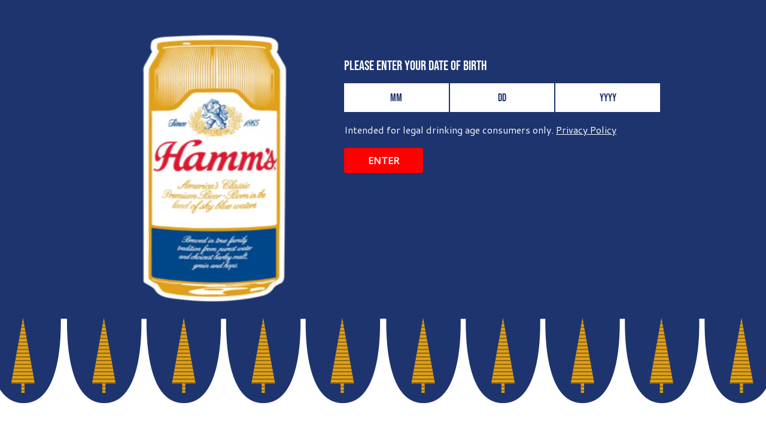

--- FILE ---
content_type: text/html; charset=utf-8
request_url: https://shop.hamms.com/collections/hamms-entire-shop
body_size: 25115
content:
<!doctype html>
<html lang="en">
<head>
  <meta charset="utf-8">
  <meta http-equiv="X-UA-Compatible" content="IE=edge">
  <meta name="viewport" content="width=device-width,initial-scale=1">
  <meta name="theme-color" content="">
  <link rel="canonical" href="https://shop.hamms.com/collections/hamms-entire-shop">
  <link href="https://fonts.googleapis.com/css2?family=Cantarell&display=swap" rel="stylesheet">
  <link rel="stylesheet" href="https://use.typekit.net/jfi5ena.css">
  
    <script src="https://www.google.com/recaptcha/api.js" async defer></script>
  <title>Hamms Entire Shop&ndash; Hamm&#39;s Shop</title><link rel="shortcut icon" href="//shop.hamms.com/cdn/shop/files/Hamm_s_Color_Logo_32x32.png?v=1690229432" type="image/png"><meta name="description" content="">

  <!-- adobe tags -->
  <script src="//assets.adobedtm.com/284fab1c816f/0b8d115c1feb/launch-4237ac4ab6f3.min.js"></script>
  <!-- adobe tags end -->


  <!--  /// redirect to checkout after login/register if has prods in cart , uncomment to ENABLE -->
  

  

  <!--  /// redirect to checkout after login/register if has prods in cart -->

  <script>
    document.documentElement.className = document.documentElement.className.replace('no-js', '');

    window.theme = {
      strings: {
        addToCart: "ADD TO CART",
        soldOut: "Sold Out",
        inStock: "In Stock",
        unavailable: "Unavailable",
        termsAndConditions: "By clicking this box you accept our \u003ca href=\"\/pages\/terms-and-conditions\" target=\"_blank\"\u003eterms and conditions\u003c\/a\u003e",
        orderNotice: "",
        noShippingAmount: "0",
        defaultDeliveryCost: "0",
        deliveryChargeText: "Estimated Delivery Charge",
        deliveryChargeTextAlt: "*terms apply",
        deliveryText: "",
        deliveryClass: "black-set",
        proceed_to_checkout_url: "\/checkout",
        enable_purchase_limit: true
      },
      moneyFormat: "${{amount}}"
    };
    window.crossedOutVariants = {
      enabled: true,
      selectedCrossedOut : true
    };
  </script>

  <script>
    
      window.limitedQtyProducts = {}
      window.currentCartItems = {}
      window.finalCartItems = {};


      window.currentCartItems = []
    
  </script>

  <!-- Add the slick-theme.css if you want default styling -->
  <link href="//cdn.jsdelivr.net/npm/slick-carousel@1.8.1/slick/slick.css" rel="stylesheet" type="text/css" />
  <!-- Add the slick-theme.css if you want default styling -->
  <link href="//cdn.jsdelivr.net/npm/slick-carousel@1.8.1/slick/slick-theme.css" rel="stylesheet" type="text/css" />
  <style data-shopify>

    .sub-nav--link.active a:after {
    visibility: visible;
    }

    
    
    

    :root {
    --color-accent: #c4cdd5;
    --color-body-text: #172029;
    --color-header: #162856;
    --color-main-background: #ffffff;
    --color-border: ;


    --color-btn-social-focus:#76777a;
    --color-facebook:#4267b2;
    --color-twitter:#1da1f2;
    --color-pinterest:#c8232c;

    --font-heading: 'europa';
    --font-heading-bold: 'europa';
    --font-body: 'europa';
    --font-body-weight: 400;
    --font-body-style: normal;
    --font-body-bold-weight: 700;
    --font-base-size: 16px;

    --btn-primary-color: #d91a33;
    --btn-primary-color-hover: #ed6c7d;
    --btn-primary-text: #ffffff;
    --btn-secondary-color: #76777a;
    --btn-secondary-text: #fff;
    --primary-color: #1e346e;
    --secondary-color: #d91a33;

    }


    @font-face {
    font-family: 'Font Awesome 5 Brands';
    font-style: normal;
    font-weight: 400;
    font-display: block;
    src: url("//shop.hamms.com/cdn/shop/t/42/assets/fa-brands-400.eot?v=113497240843502147321769074698");
    src: url("//shop.hamms.com/cdn/shop/t/42/assets/fa-brands-400.eot?%23iefix&v=113497240843502147321769074698") format("embedded-opentype"),
    url("//shop.hamms.com/cdn/shop/t/42/assets/fa-brands-400.woff2?v=59223388944234528751769074698") format("woff2"),
    url("//shop.hamms.com/cdn/shop/t/42/assets/fa-brands-400.woff?v=43653732878702455011769074698") format("woff"),
    url("//shop.hamms.com/cdn/shop/t/42/assets/fa-brands-400.ttf?v=115611592531931109601769074698") format("truetype"),
    url("//shop.hamms.com/cdn/shop/t/42/assets/fa-brands-400.svg%23fontawesome?v=5341") format("svg"); }

    @font-face {
    font-family: 'Font Awesome 5 Free';
    font-style: normal;
    font-weight: 400;
    font-display: block;
    src: url("//shop.hamms.com/cdn/shop/t/42/assets/fa-regular-400.eot?v=88126024269156450901769074698");
    src: url("//shop.hamms.com/cdn/shop/t/42/assets/fa-regular-400.eot?%23iefix&v=88126024269156450901769074698") format("embedded-opentype"),
    url("//shop.hamms.com/cdn/shop/t/42/assets/fa-regular-400.woff2?v=127710093877169423231769074698") format("woff2"),
    url("//shop.hamms.com/cdn/shop/t/42/assets/fa-regular-400.woff?v=122577560791589033791769074698") format("woff"),
    url("//shop.hamms.com/cdn/shop/t/42/assets/fa-regular-400.ttf?v=87778980483463054931769074698") format("truetype"),
    url("//shop.hamms.com/cdn/shop/t/42/assets/fa-regular-400.svg%23fontawesome?v=5341") format("svg"); }


    @font-face {
    font-family: 'Font Awesome 5 Free';
    font-style: normal;
    font-weight: 900;
    font-display: block;
    src: url("//shop.hamms.com/cdn/shop/t/42/assets/fa-solid-900.eot?v=159112503346466182031769074698");
    src: url("//shop.hamms.com/cdn/shop/t/42/assets/fa-solid-900.eot?%23iefix&v=159112503346466182031769074698") format("embedded-opentype"),
    url("//shop.hamms.com/cdn/shop/t/42/assets/fa-solid-900.woff2?v=13224231232566680881769074698") format("woff2"),
    url("//shop.hamms.com/cdn/shop/t/42/assets/fa-solid-900.woff?v=72706804076037936611769074698") format("woff"),
    url("//shop.hamms.com/cdn/shop/t/42/assets/fa-solid-900.ttf?v=15782973324912470691769074698") format("truetype"),
    url("//shop.hamms.com/cdn/shop/t/42/assets/fa-solid-900.svg%23fontawesome?v=5341") format("svg"); }



</style>



  <script src="//shop.hamms.com/cdn/shop/t/42/assets/main.js?v=169083254133734945691769074698" defer></script>
  <link rel="preload" href="//shop.hamms.com/cdn/shop/t/42/assets/main.css?v=28427825963039335741769074698" as="style">
  <link rel="stylesheet" href="//shop.hamms.com/cdn/shop/t/42/assets/main.css?v=28427825963039335741769074698">

  <script src="//shop.hamms.com/cdn/shop/t/42/assets/jquery-3.6.0.min.js?v=165629185824745927521769074698"></script>
  <div id="shopify-section-filter-menu-settings" class="shopify-section"><style type="text/css">
            /*  Filter Menu Color and Image Section CSS */.filter-active- li a {
                vertical-align: middle;
                line-height: 30px;
            }

            
            .filter-active- .collection-name .check-icon {
                vertical-align: middle;
                height: 30px;
                width: 30px;
                background: url(//shop.hamms.com/cdn/shopifycloud/storefront/assets/no-image-100-2a702f30_x60.gif) no-repeat 0px 0px;
                display: inline-block;
                background-size: contain;
                margin-right: 5px;
                opacity: 0.7;
            }

            .filter-active- .collection-name .check-icon:before {
                display: none
            }

            .filter-active-.selected .collection-name .check-icon,
            .filter-active- .collection-name a:hover .check-icon
            {
                opacity: 1.0
            }.pt-display-swatch ul .filter-active-color-maroon .collection-name .check-icon:before
            {
                background-color: #800000;
                color: #800000;
                -webkit-text-fill-color: transparent;background: -o-linear-gradient(transparent, transparent);
                background-size: cover;
                -webkit-background-clip: text;
                background-clip: text;

            }

            .pt-display-swatch ul .filter-active-color-maroon .collection-name .check-icon {
                text-shadow: none !important;
            }.pt-display-swatch ul .filter-active-color-green .collection-name .check-icon:before
            {
                background-color: #0c9240;
                color: #0c9240;
                -webkit-text-fill-color: transparent;background: -o-linear-gradient(transparent, transparent);
                background-size: cover;
                -webkit-background-clip: text;
                background-clip: text;

            }

            .pt-display-swatch ul .filter-active-color-green .collection-name .check-icon {
                text-shadow: none !important;
            }.pt-display-swatch ul .filter-active-color-red .collection-name .check-icon:before
            {
                background-color: #ff2828;
                color: #ff2828;
                -webkit-text-fill-color: transparent;background: -o-linear-gradient(transparent, transparent);
                background-size: cover;
                -webkit-background-clip: text;
                background-clip: text;

            }

            .pt-display-swatch ul .filter-active-color-red .collection-name .check-icon {
                text-shadow: none !important;
            }</style>
        <link href="//shop.hamms.com/cdn/shop/t/42/assets/filter-menu.scss.css?v=55800399983744734801769074788" rel="stylesheet" type="text/css" media="all" />
        <script src="//shop.hamms.com/cdn/shop/t/42/assets/filter-menu.js?v=117761081205754762041769074698" type="text/javascript"></script>
    



</div>

  <style>
    @font-face {
      font-family: Mobiscroll;
      src: url(//shop.hamms.com/cdn/shop/t/42/assets/icons_mobiscroll.woff?zstkqt&v=5341) format("woff"),
      url(//shop.hamms.com/cdn/shop/t/42/assets/icons_mobiscroll.woff?v=5341) format("woff"),
      url(//shop.hamms.com/cdn/shop/t/42/assets/icons_mobiscroll.ttf?zstkqt&v=5341) format("truetype");
      font-weight: 400;
      font-style: normal
    }
    .broswer-notice__wrapper {
      position: fixed;
      background: rgba(0, 0, 0, 0.5);
      top: 0;
      bottom: 0;
      left: 0;
      right: 0;
      z-index: 99999999;
      display:none;
    }

    .broswer-notice__container {
      position: relative;
      background: #fff;
      padding: 30px 20px 20px;
      max-width: 90%;
      border-radius: 3px;
      top: 50%;
      left: 50%;
      display: inline-block;
      transform: translate(-50%, -50%);
    }

    .close-notice {
      position: absolute;
      right: 5px;
      top: 5px;
      width: 20px;
      height: 20px;
      cursor: pointer;
    }
    .close-notice:before {
      content:'';
      position: absolute;
      height:2px;
      width:100%;
      background:#555;
      top:50%;
      left:50%;
      transform: translate(-50%, -50%) rotate(45deg);
    }
    .close-notice:after {
      content:'';
      position: absolute;
      height:2px;
      width:100%;
      background:#555;
      top:50%;
      left:50%;
      transform: translate(-50%, -50%) rotate(-45deg);
    }

    .notice-acknowledged {
      text-align: center;
      font-weight: bold;
    }
    .notice-acknowledged span {
      cursor: pointer;
      text-decoration: underline;
    }

    body {
      font-family: "Cantarell", sans-serif;
      font-weight: 400;
      font-style: normal;
    }
  </style>


  <script>window.performance && window.performance.mark && window.performance.mark('shopify.content_for_header.start');</script><meta name="facebook-domain-verification" content="gqdsaa9wjksrvxolmj9klm7xowgnx7">
<meta id="shopify-digital-wallet" name="shopify-digital-wallet" content="/45697859748/digital_wallets/dialog">
<meta name="shopify-checkout-api-token" content="6f27dc5e185ed66d5c8b535e0a7359a0">
<link rel="alternate" type="application/atom+xml" title="Feed" href="/collections/hamms-entire-shop.atom" />
<link rel="alternate" type="application/json+oembed" href="https://shop.hamms.com/collections/hamms-entire-shop.oembed">
<script async="async" src="/checkouts/internal/preloads.js?locale=en-US"></script>
<link rel="preconnect" href="https://shop.app" crossorigin="anonymous">
<script async="async" src="https://shop.app/checkouts/internal/preloads.js?locale=en-US&shop_id=45697859748" crossorigin="anonymous"></script>
<script id="apple-pay-shop-capabilities" type="application/json">{"shopId":45697859748,"countryCode":"US","currencyCode":"USD","merchantCapabilities":["supports3DS"],"merchantId":"gid:\/\/shopify\/Shop\/45697859748","merchantName":"Hamm's Shop","requiredBillingContactFields":["postalAddress","email"],"requiredShippingContactFields":["postalAddress","email"],"shippingType":"shipping","supportedNetworks":["visa","masterCard","amex","discover","elo","jcb"],"total":{"type":"pending","label":"Hamm's Shop","amount":"1.00"},"shopifyPaymentsEnabled":true,"supportsSubscriptions":true}</script>
<script id="shopify-features" type="application/json">{"accessToken":"6f27dc5e185ed66d5c8b535e0a7359a0","betas":["rich-media-storefront-analytics"],"domain":"shop.hamms.com","predictiveSearch":true,"shopId":45697859748,"locale":"en"}</script>
<script>var Shopify = Shopify || {};
Shopify.shop = "mc-hm-dev.myshopify.com";
Shopify.locale = "en";
Shopify.currency = {"active":"USD","rate":"1.0"};
Shopify.country = "US";
Shopify.theme = {"name":"HAMMS - PRODUCTION 1.1.4","id":176251797668,"schema_name":"Skeleton theme","schema_version":"1.0.0","theme_store_id":null,"role":"main"};
Shopify.theme.handle = "null";
Shopify.theme.style = {"id":null,"handle":null};
Shopify.cdnHost = "shop.hamms.com/cdn";
Shopify.routes = Shopify.routes || {};
Shopify.routes.root = "/";</script>
<script type="module">!function(o){(o.Shopify=o.Shopify||{}).modules=!0}(window);</script>
<script>!function(o){function n(){var o=[];function n(){o.push(Array.prototype.slice.apply(arguments))}return n.q=o,n}var t=o.Shopify=o.Shopify||{};t.loadFeatures=n(),t.autoloadFeatures=n()}(window);</script>
<script>
  window.ShopifyPay = window.ShopifyPay || {};
  window.ShopifyPay.apiHost = "shop.app\/pay";
  window.ShopifyPay.redirectState = null;
</script>
<script id="shop-js-analytics" type="application/json">{"pageType":"collection"}</script>
<script defer="defer" async type="module" src="//shop.hamms.com/cdn/shopifycloud/shop-js/modules/v2/client.init-shop-cart-sync_WVOgQShq.en.esm.js"></script>
<script defer="defer" async type="module" src="//shop.hamms.com/cdn/shopifycloud/shop-js/modules/v2/chunk.common_C_13GLB1.esm.js"></script>
<script defer="defer" async type="module" src="//shop.hamms.com/cdn/shopifycloud/shop-js/modules/v2/chunk.modal_CLfMGd0m.esm.js"></script>
<script type="module">
  await import("//shop.hamms.com/cdn/shopifycloud/shop-js/modules/v2/client.init-shop-cart-sync_WVOgQShq.en.esm.js");
await import("//shop.hamms.com/cdn/shopifycloud/shop-js/modules/v2/chunk.common_C_13GLB1.esm.js");
await import("//shop.hamms.com/cdn/shopifycloud/shop-js/modules/v2/chunk.modal_CLfMGd0m.esm.js");

  window.Shopify.SignInWithShop?.initShopCartSync?.({"fedCMEnabled":true,"windoidEnabled":true});

</script>
<script>
  window.Shopify = window.Shopify || {};
  if (!window.Shopify.featureAssets) window.Shopify.featureAssets = {};
  window.Shopify.featureAssets['shop-js'] = {"shop-cart-sync":["modules/v2/client.shop-cart-sync_DuR37GeY.en.esm.js","modules/v2/chunk.common_C_13GLB1.esm.js","modules/v2/chunk.modal_CLfMGd0m.esm.js"],"init-fed-cm":["modules/v2/client.init-fed-cm_BucUoe6W.en.esm.js","modules/v2/chunk.common_C_13GLB1.esm.js","modules/v2/chunk.modal_CLfMGd0m.esm.js"],"shop-toast-manager":["modules/v2/client.shop-toast-manager_B0JfrpKj.en.esm.js","modules/v2/chunk.common_C_13GLB1.esm.js","modules/v2/chunk.modal_CLfMGd0m.esm.js"],"init-shop-cart-sync":["modules/v2/client.init-shop-cart-sync_WVOgQShq.en.esm.js","modules/v2/chunk.common_C_13GLB1.esm.js","modules/v2/chunk.modal_CLfMGd0m.esm.js"],"shop-button":["modules/v2/client.shop-button_B_U3bv27.en.esm.js","modules/v2/chunk.common_C_13GLB1.esm.js","modules/v2/chunk.modal_CLfMGd0m.esm.js"],"init-windoid":["modules/v2/client.init-windoid_DuP9q_di.en.esm.js","modules/v2/chunk.common_C_13GLB1.esm.js","modules/v2/chunk.modal_CLfMGd0m.esm.js"],"shop-cash-offers":["modules/v2/client.shop-cash-offers_BmULhtno.en.esm.js","modules/v2/chunk.common_C_13GLB1.esm.js","modules/v2/chunk.modal_CLfMGd0m.esm.js"],"pay-button":["modules/v2/client.pay-button_CrPSEbOK.en.esm.js","modules/v2/chunk.common_C_13GLB1.esm.js","modules/v2/chunk.modal_CLfMGd0m.esm.js"],"init-customer-accounts":["modules/v2/client.init-customer-accounts_jNk9cPYQ.en.esm.js","modules/v2/client.shop-login-button_DJ5ldayH.en.esm.js","modules/v2/chunk.common_C_13GLB1.esm.js","modules/v2/chunk.modal_CLfMGd0m.esm.js"],"avatar":["modules/v2/client.avatar_BTnouDA3.en.esm.js"],"checkout-modal":["modules/v2/client.checkout-modal_pBPyh9w8.en.esm.js","modules/v2/chunk.common_C_13GLB1.esm.js","modules/v2/chunk.modal_CLfMGd0m.esm.js"],"init-shop-for-new-customer-accounts":["modules/v2/client.init-shop-for-new-customer-accounts_BUoCy7a5.en.esm.js","modules/v2/client.shop-login-button_DJ5ldayH.en.esm.js","modules/v2/chunk.common_C_13GLB1.esm.js","modules/v2/chunk.modal_CLfMGd0m.esm.js"],"init-customer-accounts-sign-up":["modules/v2/client.init-customer-accounts-sign-up_CnczCz9H.en.esm.js","modules/v2/client.shop-login-button_DJ5ldayH.en.esm.js","modules/v2/chunk.common_C_13GLB1.esm.js","modules/v2/chunk.modal_CLfMGd0m.esm.js"],"init-shop-email-lookup-coordinator":["modules/v2/client.init-shop-email-lookup-coordinator_CzjY5t9o.en.esm.js","modules/v2/chunk.common_C_13GLB1.esm.js","modules/v2/chunk.modal_CLfMGd0m.esm.js"],"shop-follow-button":["modules/v2/client.shop-follow-button_CsYC63q7.en.esm.js","modules/v2/chunk.common_C_13GLB1.esm.js","modules/v2/chunk.modal_CLfMGd0m.esm.js"],"shop-login-button":["modules/v2/client.shop-login-button_DJ5ldayH.en.esm.js","modules/v2/chunk.common_C_13GLB1.esm.js","modules/v2/chunk.modal_CLfMGd0m.esm.js"],"shop-login":["modules/v2/client.shop-login_B9ccPdmx.en.esm.js","modules/v2/chunk.common_C_13GLB1.esm.js","modules/v2/chunk.modal_CLfMGd0m.esm.js"],"lead-capture":["modules/v2/client.lead-capture_D0K_KgYb.en.esm.js","modules/v2/chunk.common_C_13GLB1.esm.js","modules/v2/chunk.modal_CLfMGd0m.esm.js"],"payment-terms":["modules/v2/client.payment-terms_BWmiNN46.en.esm.js","modules/v2/chunk.common_C_13GLB1.esm.js","modules/v2/chunk.modal_CLfMGd0m.esm.js"]};
</script>
<script id="__st">var __st={"a":45697859748,"offset":-21600,"reqid":"40b3b176-7188-4b01-8057-0742ce9256e8-1769586831","pageurl":"shop.hamms.com\/collections\/hamms-entire-shop","u":"0b80d210714c","p":"collection","rtyp":"collection","rid":230956171428};</script>
<script>window.ShopifyPaypalV4VisibilityTracking = true;</script>
<script id="captcha-bootstrap">!function(){'use strict';const t='contact',e='account',n='new_comment',o=[[t,t],['blogs',n],['comments',n],[t,'customer']],c=[[e,'customer_login'],[e,'guest_login'],[e,'recover_customer_password'],[e,'create_customer']],r=t=>t.map((([t,e])=>`form[action*='/${t}']:not([data-nocaptcha='true']) input[name='form_type'][value='${e}']`)).join(','),a=t=>()=>t?[...document.querySelectorAll(t)].map((t=>t.form)):[];function s(){const t=[...o],e=r(t);return a(e)}const i='password',u='form_key',d=['recaptcha-v3-token','g-recaptcha-response','h-captcha-response',i],f=()=>{try{return window.sessionStorage}catch{return}},m='__shopify_v',_=t=>t.elements[u];function p(t,e,n=!1){try{const o=window.sessionStorage,c=JSON.parse(o.getItem(e)),{data:r}=function(t){const{data:e,action:n}=t;return t[m]||n?{data:e,action:n}:{data:t,action:n}}(c);for(const[e,n]of Object.entries(r))t.elements[e]&&(t.elements[e].value=n);n&&o.removeItem(e)}catch(o){console.error('form repopulation failed',{error:o})}}const l='form_type',E='cptcha';function T(t){t.dataset[E]=!0}const w=window,h=w.document,L='Shopify',v='ce_forms',y='captcha';let A=!1;((t,e)=>{const n=(g='f06e6c50-85a8-45c8-87d0-21a2b65856fe',I='https://cdn.shopify.com/shopifycloud/storefront-forms-hcaptcha/ce_storefront_forms_captcha_hcaptcha.v1.5.2.iife.js',D={infoText:'Protected by hCaptcha',privacyText:'Privacy',termsText:'Terms'},(t,e,n)=>{const o=w[L][v],c=o.bindForm;if(c)return c(t,g,e,D).then(n);var r;o.q.push([[t,g,e,D],n]),r=I,A||(h.body.append(Object.assign(h.createElement('script'),{id:'captcha-provider',async:!0,src:r})),A=!0)});var g,I,D;w[L]=w[L]||{},w[L][v]=w[L][v]||{},w[L][v].q=[],w[L][y]=w[L][y]||{},w[L][y].protect=function(t,e){n(t,void 0,e),T(t)},Object.freeze(w[L][y]),function(t,e,n,w,h,L){const[v,y,A,g]=function(t,e,n){const i=e?o:[],u=t?c:[],d=[...i,...u],f=r(d),m=r(i),_=r(d.filter((([t,e])=>n.includes(e))));return[a(f),a(m),a(_),s()]}(w,h,L),I=t=>{const e=t.target;return e instanceof HTMLFormElement?e:e&&e.form},D=t=>v().includes(t);t.addEventListener('submit',(t=>{const e=I(t);if(!e)return;const n=D(e)&&!e.dataset.hcaptchaBound&&!e.dataset.recaptchaBound,o=_(e),c=g().includes(e)&&(!o||!o.value);(n||c)&&t.preventDefault(),c&&!n&&(function(t){try{if(!f())return;!function(t){const e=f();if(!e)return;const n=_(t);if(!n)return;const o=n.value;o&&e.removeItem(o)}(t);const e=Array.from(Array(32),(()=>Math.random().toString(36)[2])).join('');!function(t,e){_(t)||t.append(Object.assign(document.createElement('input'),{type:'hidden',name:u})),t.elements[u].value=e}(t,e),function(t,e){const n=f();if(!n)return;const o=[...t.querySelectorAll(`input[type='${i}']`)].map((({name:t})=>t)),c=[...d,...o],r={};for(const[a,s]of new FormData(t).entries())c.includes(a)||(r[a]=s);n.setItem(e,JSON.stringify({[m]:1,action:t.action,data:r}))}(t,e)}catch(e){console.error('failed to persist form',e)}}(e),e.submit())}));const S=(t,e)=>{t&&!t.dataset[E]&&(n(t,e.some((e=>e===t))),T(t))};for(const o of['focusin','change'])t.addEventListener(o,(t=>{const e=I(t);D(e)&&S(e,y())}));const B=e.get('form_key'),M=e.get(l),P=B&&M;t.addEventListener('DOMContentLoaded',(()=>{const t=y();if(P)for(const e of t)e.elements[l].value===M&&p(e,B);[...new Set([...A(),...v().filter((t=>'true'===t.dataset.shopifyCaptcha))])].forEach((e=>S(e,t)))}))}(h,new URLSearchParams(w.location.search),n,t,e,['guest_login'])})(!0,!0)}();</script>
<script integrity="sha256-4kQ18oKyAcykRKYeNunJcIwy7WH5gtpwJnB7kiuLZ1E=" data-source-attribution="shopify.loadfeatures" defer="defer" src="//shop.hamms.com/cdn/shopifycloud/storefront/assets/storefront/load_feature-a0a9edcb.js" crossorigin="anonymous"></script>
<script crossorigin="anonymous" defer="defer" src="//shop.hamms.com/cdn/shopifycloud/storefront/assets/shopify_pay/storefront-65b4c6d7.js?v=20250812"></script>
<script data-source-attribution="shopify.dynamic_checkout.dynamic.init">var Shopify=Shopify||{};Shopify.PaymentButton=Shopify.PaymentButton||{isStorefrontPortableWallets:!0,init:function(){window.Shopify.PaymentButton.init=function(){};var t=document.createElement("script");t.src="https://shop.hamms.com/cdn/shopifycloud/portable-wallets/latest/portable-wallets.en.js",t.type="module",document.head.appendChild(t)}};
</script>
<script data-source-attribution="shopify.dynamic_checkout.buyer_consent">
  function portableWalletsHideBuyerConsent(e){var t=document.getElementById("shopify-buyer-consent"),n=document.getElementById("shopify-subscription-policy-button");t&&n&&(t.classList.add("hidden"),t.setAttribute("aria-hidden","true"),n.removeEventListener("click",e))}function portableWalletsShowBuyerConsent(e){var t=document.getElementById("shopify-buyer-consent"),n=document.getElementById("shopify-subscription-policy-button");t&&n&&(t.classList.remove("hidden"),t.removeAttribute("aria-hidden"),n.addEventListener("click",e))}window.Shopify?.PaymentButton&&(window.Shopify.PaymentButton.hideBuyerConsent=portableWalletsHideBuyerConsent,window.Shopify.PaymentButton.showBuyerConsent=portableWalletsShowBuyerConsent);
</script>
<script data-source-attribution="shopify.dynamic_checkout.cart.bootstrap">document.addEventListener("DOMContentLoaded",(function(){function t(){return document.querySelector("shopify-accelerated-checkout-cart, shopify-accelerated-checkout")}if(t())Shopify.PaymentButton.init();else{new MutationObserver((function(e,n){t()&&(Shopify.PaymentButton.init(),n.disconnect())})).observe(document.body,{childList:!0,subtree:!0})}}));
</script>
<link id="shopify-accelerated-checkout-styles" rel="stylesheet" media="screen" href="https://shop.hamms.com/cdn/shopifycloud/portable-wallets/latest/accelerated-checkout-backwards-compat.css" crossorigin="anonymous">
<style id="shopify-accelerated-checkout-cart">
        #shopify-buyer-consent {
  margin-top: 1em;
  display: inline-block;
  width: 100%;
}

#shopify-buyer-consent.hidden {
  display: none;
}

#shopify-subscription-policy-button {
  background: none;
  border: none;
  padding: 0;
  text-decoration: underline;
  font-size: inherit;
  cursor: pointer;
}

#shopify-subscription-policy-button::before {
  box-shadow: none;
}

      </style>

<script>window.performance && window.performance.mark && window.performance.mark('shopify.content_for_header.end');</script>

<meta property="og:image" content="https://cdn.shopify.com/s/files/1/0456/9785/9748/collections/Hamm_s_Jan_2024_collection.png?v=1748554363" />
<meta property="og:image:secure_url" content="https://cdn.shopify.com/s/files/1/0456/9785/9748/collections/Hamm_s_Jan_2024_collection.png?v=1748554363" />
<meta property="og:image:width" content="5333" />
<meta property="og:image:height" content="1333" />
<meta property="og:image:alt" content="Hamms Entire Shop" />
<link href="https://monorail-edge.shopifysvc.com" rel="dns-prefetch">
<script>(function(){if ("sendBeacon" in navigator && "performance" in window) {try {var session_token_from_headers = performance.getEntriesByType('navigation')[0].serverTiming.find(x => x.name == '_s').description;} catch {var session_token_from_headers = undefined;}var session_cookie_matches = document.cookie.match(/_shopify_s=([^;]*)/);var session_token_from_cookie = session_cookie_matches && session_cookie_matches.length === 2 ? session_cookie_matches[1] : "";var session_token = session_token_from_headers || session_token_from_cookie || "";function handle_abandonment_event(e) {var entries = performance.getEntries().filter(function(entry) {return /monorail-edge.shopifysvc.com/.test(entry.name);});if (!window.abandonment_tracked && entries.length === 0) {window.abandonment_tracked = true;var currentMs = Date.now();var navigation_start = performance.timing.navigationStart;var payload = {shop_id: 45697859748,url: window.location.href,navigation_start,duration: currentMs - navigation_start,session_token,page_type: "collection"};window.navigator.sendBeacon("https://monorail-edge.shopifysvc.com/v1/produce", JSON.stringify({schema_id: "online_store_buyer_site_abandonment/1.1",payload: payload,metadata: {event_created_at_ms: currentMs,event_sent_at_ms: currentMs}}));}}window.addEventListener('pagehide', handle_abandonment_event);}}());</script>
<script id="web-pixels-manager-setup">(function e(e,d,r,n,o){if(void 0===o&&(o={}),!Boolean(null===(a=null===(i=window.Shopify)||void 0===i?void 0:i.analytics)||void 0===a?void 0:a.replayQueue)){var i,a;window.Shopify=window.Shopify||{};var t=window.Shopify;t.analytics=t.analytics||{};var s=t.analytics;s.replayQueue=[],s.publish=function(e,d,r){return s.replayQueue.push([e,d,r]),!0};try{self.performance.mark("wpm:start")}catch(e){}var l=function(){var e={modern:/Edge?\/(1{2}[4-9]|1[2-9]\d|[2-9]\d{2}|\d{4,})\.\d+(\.\d+|)|Firefox\/(1{2}[4-9]|1[2-9]\d|[2-9]\d{2}|\d{4,})\.\d+(\.\d+|)|Chrom(ium|e)\/(9{2}|\d{3,})\.\d+(\.\d+|)|(Maci|X1{2}).+ Version\/(15\.\d+|(1[6-9]|[2-9]\d|\d{3,})\.\d+)([,.]\d+|)( \(\w+\)|)( Mobile\/\w+|) Safari\/|Chrome.+OPR\/(9{2}|\d{3,})\.\d+\.\d+|(CPU[ +]OS|iPhone[ +]OS|CPU[ +]iPhone|CPU IPhone OS|CPU iPad OS)[ +]+(15[._]\d+|(1[6-9]|[2-9]\d|\d{3,})[._]\d+)([._]\d+|)|Android:?[ /-](13[3-9]|1[4-9]\d|[2-9]\d{2}|\d{4,})(\.\d+|)(\.\d+|)|Android.+Firefox\/(13[5-9]|1[4-9]\d|[2-9]\d{2}|\d{4,})\.\d+(\.\d+|)|Android.+Chrom(ium|e)\/(13[3-9]|1[4-9]\d|[2-9]\d{2}|\d{4,})\.\d+(\.\d+|)|SamsungBrowser\/([2-9]\d|\d{3,})\.\d+/,legacy:/Edge?\/(1[6-9]|[2-9]\d|\d{3,})\.\d+(\.\d+|)|Firefox\/(5[4-9]|[6-9]\d|\d{3,})\.\d+(\.\d+|)|Chrom(ium|e)\/(5[1-9]|[6-9]\d|\d{3,})\.\d+(\.\d+|)([\d.]+$|.*Safari\/(?![\d.]+ Edge\/[\d.]+$))|(Maci|X1{2}).+ Version\/(10\.\d+|(1[1-9]|[2-9]\d|\d{3,})\.\d+)([,.]\d+|)( \(\w+\)|)( Mobile\/\w+|) Safari\/|Chrome.+OPR\/(3[89]|[4-9]\d|\d{3,})\.\d+\.\d+|(CPU[ +]OS|iPhone[ +]OS|CPU[ +]iPhone|CPU IPhone OS|CPU iPad OS)[ +]+(10[._]\d+|(1[1-9]|[2-9]\d|\d{3,})[._]\d+)([._]\d+|)|Android:?[ /-](13[3-9]|1[4-9]\d|[2-9]\d{2}|\d{4,})(\.\d+|)(\.\d+|)|Mobile Safari.+OPR\/([89]\d|\d{3,})\.\d+\.\d+|Android.+Firefox\/(13[5-9]|1[4-9]\d|[2-9]\d{2}|\d{4,})\.\d+(\.\d+|)|Android.+Chrom(ium|e)\/(13[3-9]|1[4-9]\d|[2-9]\d{2}|\d{4,})\.\d+(\.\d+|)|Android.+(UC? ?Browser|UCWEB|U3)[ /]?(15\.([5-9]|\d{2,})|(1[6-9]|[2-9]\d|\d{3,})\.\d+)\.\d+|SamsungBrowser\/(5\.\d+|([6-9]|\d{2,})\.\d+)|Android.+MQ{2}Browser\/(14(\.(9|\d{2,})|)|(1[5-9]|[2-9]\d|\d{3,})(\.\d+|))(\.\d+|)|K[Aa][Ii]OS\/(3\.\d+|([4-9]|\d{2,})\.\d+)(\.\d+|)/},d=e.modern,r=e.legacy,n=navigator.userAgent;return n.match(d)?"modern":n.match(r)?"legacy":"unknown"}(),u="modern"===l?"modern":"legacy",c=(null!=n?n:{modern:"",legacy:""})[u],f=function(e){return[e.baseUrl,"/wpm","/b",e.hashVersion,"modern"===e.buildTarget?"m":"l",".js"].join("")}({baseUrl:d,hashVersion:r,buildTarget:u}),m=function(e){var d=e.version,r=e.bundleTarget,n=e.surface,o=e.pageUrl,i=e.monorailEndpoint;return{emit:function(e){var a=e.status,t=e.errorMsg,s=(new Date).getTime(),l=JSON.stringify({metadata:{event_sent_at_ms:s},events:[{schema_id:"web_pixels_manager_load/3.1",payload:{version:d,bundle_target:r,page_url:o,status:a,surface:n,error_msg:t},metadata:{event_created_at_ms:s}}]});if(!i)return console&&console.warn&&console.warn("[Web Pixels Manager] No Monorail endpoint provided, skipping logging."),!1;try{return self.navigator.sendBeacon.bind(self.navigator)(i,l)}catch(e){}var u=new XMLHttpRequest;try{return u.open("POST",i,!0),u.setRequestHeader("Content-Type","text/plain"),u.send(l),!0}catch(e){return console&&console.warn&&console.warn("[Web Pixels Manager] Got an unhandled error while logging to Monorail."),!1}}}}({version:r,bundleTarget:l,surface:e.surface,pageUrl:self.location.href,monorailEndpoint:e.monorailEndpoint});try{o.browserTarget=l,function(e){var d=e.src,r=e.async,n=void 0===r||r,o=e.onload,i=e.onerror,a=e.sri,t=e.scriptDataAttributes,s=void 0===t?{}:t,l=document.createElement("script"),u=document.querySelector("head"),c=document.querySelector("body");if(l.async=n,l.src=d,a&&(l.integrity=a,l.crossOrigin="anonymous"),s)for(var f in s)if(Object.prototype.hasOwnProperty.call(s,f))try{l.dataset[f]=s[f]}catch(e){}if(o&&l.addEventListener("load",o),i&&l.addEventListener("error",i),u)u.appendChild(l);else{if(!c)throw new Error("Did not find a head or body element to append the script");c.appendChild(l)}}({src:f,async:!0,onload:function(){if(!function(){var e,d;return Boolean(null===(d=null===(e=window.Shopify)||void 0===e?void 0:e.analytics)||void 0===d?void 0:d.initialized)}()){var d=window.webPixelsManager.init(e)||void 0;if(d){var r=window.Shopify.analytics;r.replayQueue.forEach((function(e){var r=e[0],n=e[1],o=e[2];d.publishCustomEvent(r,n,o)})),r.replayQueue=[],r.publish=d.publishCustomEvent,r.visitor=d.visitor,r.initialized=!0}}},onerror:function(){return m.emit({status:"failed",errorMsg:"".concat(f," has failed to load")})},sri:function(e){var d=/^sha384-[A-Za-z0-9+/=]+$/;return"string"==typeof e&&d.test(e)}(c)?c:"",scriptDataAttributes:o}),m.emit({status:"loading"})}catch(e){m.emit({status:"failed",errorMsg:(null==e?void 0:e.message)||"Unknown error"})}}})({shopId: 45697859748,storefrontBaseUrl: "https://shop.hamms.com",extensionsBaseUrl: "https://extensions.shopifycdn.com/cdn/shopifycloud/web-pixels-manager",monorailEndpoint: "https://monorail-edge.shopifysvc.com/unstable/produce_batch",surface: "storefront-renderer",enabledBetaFlags: ["2dca8a86"],webPixelsConfigList: [{"id":"186876068","configuration":"{\"pixel_id\":\"1533807403666287\",\"pixel_type\":\"facebook_pixel\",\"metaapp_system_user_token\":\"-\"}","eventPayloadVersion":"v1","runtimeContext":"OPEN","scriptVersion":"ca16bc87fe92b6042fbaa3acc2fbdaa6","type":"APP","apiClientId":2329312,"privacyPurposes":["ANALYTICS","MARKETING","SALE_OF_DATA"],"dataSharingAdjustments":{"protectedCustomerApprovalScopes":["read_customer_address","read_customer_email","read_customer_name","read_customer_personal_data","read_customer_phone"]}},{"id":"shopify-app-pixel","configuration":"{}","eventPayloadVersion":"v1","runtimeContext":"STRICT","scriptVersion":"0450","apiClientId":"shopify-pixel","type":"APP","privacyPurposes":["ANALYTICS","MARKETING"]},{"id":"shopify-custom-pixel","eventPayloadVersion":"v1","runtimeContext":"LAX","scriptVersion":"0450","apiClientId":"shopify-pixel","type":"CUSTOM","privacyPurposes":["ANALYTICS","MARKETING"]}],isMerchantRequest: false,initData: {"shop":{"name":"Hamm's Shop","paymentSettings":{"currencyCode":"USD"},"myshopifyDomain":"mc-hm-dev.myshopify.com","countryCode":"US","storefrontUrl":"https:\/\/shop.hamms.com"},"customer":null,"cart":null,"checkout":null,"productVariants":[],"purchasingCompany":null},},"https://shop.hamms.com/cdn","fcfee988w5aeb613cpc8e4bc33m6693e112",{"modern":"","legacy":""},{"shopId":"45697859748","storefrontBaseUrl":"https:\/\/shop.hamms.com","extensionBaseUrl":"https:\/\/extensions.shopifycdn.com\/cdn\/shopifycloud\/web-pixels-manager","surface":"storefront-renderer","enabledBetaFlags":"[\"2dca8a86\"]","isMerchantRequest":"false","hashVersion":"fcfee988w5aeb613cpc8e4bc33m6693e112","publish":"custom","events":"[[\"page_viewed\",{}],[\"collection_viewed\",{\"collection\":{\"id\":\"230956171428\",\"title\":\"Hamms Entire Shop\",\"productVariants\":[{\"price\":{\"amount\":28.0,\"currencyCode\":\"USD\"},\"product\":{\"title\":\"Hamm's Serving Tray\",\"vendor\":\"Hamm's Shop\",\"id\":\"10300774809764\",\"untranslatedTitle\":\"Hamm's Serving Tray\",\"url\":\"\/products\/hamms-serving-tray\",\"type\":\"\"},\"id\":\"51162158629028\",\"image\":{\"src\":\"\/\/shop.hamms.com\/cdn\/shop\/files\/Hamm_sServingTray.png?v=1761767655\"},\"sku\":\"11407\",\"title\":\"Default Title\",\"untranslatedTitle\":\"Default Title\"},{\"price\":{\"amount\":24.0,\"currencyCode\":\"USD\"},\"product\":{\"title\":\"Hamm's Gray Tacker\",\"vendor\":\"BILLBOARD WORLD WIDE\",\"id\":\"10300774514852\",\"untranslatedTitle\":\"Hamm's Gray Tacker\",\"url\":\"\/products\/hamms-gray-tacker\",\"type\":\"\"},\"id\":\"51162158301348\",\"image\":{\"src\":\"\/\/shop.hamms.com\/cdn\/shop\/files\/Hamm_sGrayTacker_8c2ecd49-3c92-42a9-a55c-6b10d1321693.png?v=1761768181\"},\"sku\":\"11406\",\"title\":\"Default Title\",\"untranslatedTitle\":\"Default Title\"},{\"price\":{\"amount\":375.0,\"currencyCode\":\"USD\"},\"product\":{\"title\":\"Vintage Lake Scene Wall Sign\",\"vendor\":\"Heritage Signs \u0026 Displays\",\"id\":\"10300773892260\",\"untranslatedTitle\":\"Vintage Lake Scene Wall Sign\",\"url\":\"\/products\/vintage-lake-scene-wall-sign\",\"type\":\"\"},\"id\":\"51162157416612\",\"image\":{\"src\":\"\/\/shop.hamms.com\/cdn\/shop\/files\/Hamm_sLandscapeLEDPicture.png?v=1761674466\"},\"sku\":\"11433\",\"title\":\"Default Title\",\"untranslatedTitle\":\"Default Title\"},{\"price\":{\"amount\":400.0,\"currencyCode\":\"USD\"},\"product\":{\"title\":\"Vintage Clock Wall Sign\",\"vendor\":\"Heritage Signs \u0026 Displays\",\"id\":\"10300773597348\",\"untranslatedTitle\":\"Vintage Clock Wall Sign\",\"url\":\"\/products\/vintage-block-wall-sign\",\"type\":\"\"},\"id\":\"51162156892324\",\"image\":{\"src\":\"\/\/shop.hamms.com\/cdn\/shop\/files\/Hamm_s_Landscape_Clock.png?v=1764862910\"},\"sku\":\"11434\",\"title\":\"Default Title\",\"untranslatedTitle\":\"Default Title\"},{\"price\":{\"amount\":19.99,\"currencyCode\":\"USD\"},\"product\":{\"title\":\"Hamm's Bear Stocking Holder\",\"vendor\":\"BILLBOARD WORLD WIDE\",\"id\":\"10300753117348\",\"untranslatedTitle\":\"Hamm's Bear Stocking Holder\",\"url\":\"\/products\/hamms-bear-stocking-holder\",\"type\":\"\"},\"id\":\"51162109739172\",\"image\":{\"src\":\"\/\/shop.hamms.com\/cdn\/shop\/files\/Hamm_sStockingHolder.png?v=1761770690\"},\"sku\":\"11198\",\"title\":\"Default Title\",\"untranslatedTitle\":\"Default Title\"},{\"price\":{\"amount\":39.99,\"currencyCode\":\"USD\"},\"product\":{\"title\":\"Hamm's Skiing Bear Crew\",\"vendor\":\"Ink\",\"id\":\"10300751380644\",\"untranslatedTitle\":\"Hamm's Skiing Bear Crew\",\"url\":\"\/products\/hamms-skiing-bear-crew\",\"type\":\"\"},\"id\":\"51162106331300\",\"image\":{\"src\":\"\/\/shop.hamms.com\/cdn\/shop\/files\/Hamm_sSkiingCrew-BACK.png?v=1761065599\"},\"sku\":\"11421\",\"title\":\"S\",\"untranslatedTitle\":\"S\"},{\"price\":{\"amount\":38.99,\"currencyCode\":\"USD\"},\"product\":{\"title\":\"Hamm's Ornament Long Sleeve Tee\",\"vendor\":\"Ink\",\"id\":\"10300747776164\",\"untranslatedTitle\":\"Hamm's Ornament Long Sleeve Tee\",\"url\":\"\/products\/hamms-ornament-long-sleeve-tee\",\"type\":\"\"},\"id\":\"51162099318948\",\"image\":{\"src\":\"\/\/shop.hamms.com\/cdn\/shop\/files\/Hamm_s_Ornament_LST.png?v=1761772707\"},\"sku\":\"11422\",\"title\":\"S\",\"untranslatedTitle\":\"S\"},{\"price\":{\"amount\":50.0,\"currencyCode\":\"USD\"},\"product\":{\"title\":\"Hamm's Wooden Tap Handle\",\"vendor\":\"AJS \u0026 Associates\",\"id\":\"10300747514020\",\"untranslatedTitle\":\"Hamm's Wooden Tap Handle\",\"url\":\"\/products\/hamms-wooden-tap-handle\",\"type\":\"\"},\"id\":\"51162098663588\",\"image\":{\"src\":\"\/\/shop.hamms.com\/cdn\/shop\/files\/Hamm_sTapHandle.png?v=1761765535\"},\"sku\":\"11449\",\"title\":\"Default Title\",\"untranslatedTitle\":\"Default Title\"},{\"price\":{\"amount\":229.99,\"currencyCode\":\"USD\"},\"product\":{\"title\":\"I Come Bearing Gifts LED Sign\",\"vendor\":\"Firebolt\",\"id\":\"10300747022500\",\"untranslatedTitle\":\"I Come Bearing Gifts LED Sign\",\"url\":\"\/products\/i-come-bearing-gifts-led-sign\",\"type\":\"\"},\"id\":\"51162097811620\",\"image\":{\"src\":\"\/\/shop.hamms.com\/cdn\/shop\/files\/I_Come_Bearing_Gifts_LED_Sign.png?v=1761078080\"},\"sku\":\"11408\",\"title\":\"Default Title\",\"untranslatedTitle\":\"Default Title\"}]}}]]"});</script><script>
  window.ShopifyAnalytics = window.ShopifyAnalytics || {};
  window.ShopifyAnalytics.meta = window.ShopifyAnalytics.meta || {};
  window.ShopifyAnalytics.meta.currency = 'USD';
  var meta = {"products":[{"id":10300774809764,"gid":"gid:\/\/shopify\/Product\/10300774809764","vendor":"Hamm's Shop","type":"","handle":"hamms-serving-tray","variants":[{"id":51162158629028,"price":2800,"name":"Hamm's Serving Tray","public_title":null,"sku":"11407"}],"remote":false},{"id":10300774514852,"gid":"gid:\/\/shopify\/Product\/10300774514852","vendor":"BILLBOARD WORLD WIDE","type":"","handle":"hamms-gray-tacker","variants":[{"id":51162158301348,"price":2400,"name":"Hamm's Gray Tacker","public_title":null,"sku":"11406"}],"remote":false},{"id":10300773892260,"gid":"gid:\/\/shopify\/Product\/10300773892260","vendor":"Heritage Signs \u0026 Displays","type":"","handle":"vintage-lake-scene-wall-sign","variants":[{"id":51162157416612,"price":37500,"name":"Vintage Lake Scene Wall Sign","public_title":null,"sku":"11433"}],"remote":false},{"id":10300773597348,"gid":"gid:\/\/shopify\/Product\/10300773597348","vendor":"Heritage Signs \u0026 Displays","type":"","handle":"vintage-block-wall-sign","variants":[{"id":51162156892324,"price":40000,"name":"Vintage Clock Wall Sign","public_title":null,"sku":"11434"}],"remote":false},{"id":10300753117348,"gid":"gid:\/\/shopify\/Product\/10300753117348","vendor":"BILLBOARD WORLD WIDE","type":"","handle":"hamms-bear-stocking-holder","variants":[{"id":51162109739172,"price":1999,"name":"Hamm's Bear Stocking Holder","public_title":null,"sku":"11198"}],"remote":false},{"id":10300751380644,"gid":"gid:\/\/shopify\/Product\/10300751380644","vendor":"Ink","type":"","handle":"hamms-skiing-bear-crew","variants":[{"id":51162106331300,"price":3999,"name":"Hamm's Skiing Bear Crew - S","public_title":"S","sku":"11421"},{"id":51162106364068,"price":3999,"name":"Hamm's Skiing Bear Crew - M","public_title":"M","sku":"11421"},{"id":51162106396836,"price":3999,"name":"Hamm's Skiing Bear Crew - L","public_title":"L","sku":"11421"},{"id":51162106429604,"price":3999,"name":"Hamm's Skiing Bear Crew - XL","public_title":"XL","sku":"11421"},{"id":51162106462372,"price":3999,"name":"Hamm's Skiing Bear Crew - 2X","public_title":"2X","sku":"11421"},{"id":51162106495140,"price":3999,"name":"Hamm's Skiing Bear Crew - 3X","public_title":"3X","sku":"11421"}],"remote":false},{"id":10300747776164,"gid":"gid:\/\/shopify\/Product\/10300747776164","vendor":"Ink","type":"","handle":"hamms-ornament-long-sleeve-tee","variants":[{"id":51162099318948,"price":3899,"name":"Hamm's Ornament Long Sleeve Tee - S","public_title":"S","sku":"11422"},{"id":51162099351716,"price":3899,"name":"Hamm's Ornament Long Sleeve Tee - M","public_title":"M","sku":"11422"},{"id":51162099384484,"price":3899,"name":"Hamm's Ornament Long Sleeve Tee - L","public_title":"L","sku":"11422"},{"id":51162099417252,"price":3899,"name":"Hamm's Ornament Long Sleeve Tee - XL","public_title":"XL","sku":"11422"},{"id":51162099450020,"price":3899,"name":"Hamm's Ornament Long Sleeve Tee - 2X","public_title":"2X","sku":"11422"},{"id":51162099482788,"price":3899,"name":"Hamm's Ornament Long Sleeve Tee - 3X","public_title":"3X","sku":"11422"}],"remote":false},{"id":10300747514020,"gid":"gid:\/\/shopify\/Product\/10300747514020","vendor":"AJS \u0026 Associates","type":"","handle":"hamms-wooden-tap-handle","variants":[{"id":51162098663588,"price":5000,"name":"Hamm's Wooden Tap Handle","public_title":null,"sku":"11449"}],"remote":false},{"id":10300747022500,"gid":"gid:\/\/shopify\/Product\/10300747022500","vendor":"Firebolt","type":"","handle":"i-come-bearing-gifts-led-sign","variants":[{"id":51162097811620,"price":22999,"name":"I Come Bearing Gifts LED Sign","public_title":null,"sku":"11408"}],"remote":false}],"page":{"pageType":"collection","resourceType":"collection","resourceId":230956171428,"requestId":"40b3b176-7188-4b01-8057-0742ce9256e8-1769586831"}};
  for (var attr in meta) {
    window.ShopifyAnalytics.meta[attr] = meta[attr];
  }
</script>
<script class="analytics">
  (function () {
    var customDocumentWrite = function(content) {
      var jquery = null;

      if (window.jQuery) {
        jquery = window.jQuery;
      } else if (window.Checkout && window.Checkout.$) {
        jquery = window.Checkout.$;
      }

      if (jquery) {
        jquery('body').append(content);
      }
    };

    var hasLoggedConversion = function(token) {
      if (token) {
        return document.cookie.indexOf('loggedConversion=' + token) !== -1;
      }
      return false;
    }

    var setCookieIfConversion = function(token) {
      if (token) {
        var twoMonthsFromNow = new Date(Date.now());
        twoMonthsFromNow.setMonth(twoMonthsFromNow.getMonth() + 2);

        document.cookie = 'loggedConversion=' + token + '; expires=' + twoMonthsFromNow;
      }
    }

    var trekkie = window.ShopifyAnalytics.lib = window.trekkie = window.trekkie || [];
    if (trekkie.integrations) {
      return;
    }
    trekkie.methods = [
      'identify',
      'page',
      'ready',
      'track',
      'trackForm',
      'trackLink'
    ];
    trekkie.factory = function(method) {
      return function() {
        var args = Array.prototype.slice.call(arguments);
        args.unshift(method);
        trekkie.push(args);
        return trekkie;
      };
    };
    for (var i = 0; i < trekkie.methods.length; i++) {
      var key = trekkie.methods[i];
      trekkie[key] = trekkie.factory(key);
    }
    trekkie.load = function(config) {
      trekkie.config = config || {};
      trekkie.config.initialDocumentCookie = document.cookie;
      var first = document.getElementsByTagName('script')[0];
      var script = document.createElement('script');
      script.type = 'text/javascript';
      script.onerror = function(e) {
        var scriptFallback = document.createElement('script');
        scriptFallback.type = 'text/javascript';
        scriptFallback.onerror = function(error) {
                var Monorail = {
      produce: function produce(monorailDomain, schemaId, payload) {
        var currentMs = new Date().getTime();
        var event = {
          schema_id: schemaId,
          payload: payload,
          metadata: {
            event_created_at_ms: currentMs,
            event_sent_at_ms: currentMs
          }
        };
        return Monorail.sendRequest("https://" + monorailDomain + "/v1/produce", JSON.stringify(event));
      },
      sendRequest: function sendRequest(endpointUrl, payload) {
        // Try the sendBeacon API
        if (window && window.navigator && typeof window.navigator.sendBeacon === 'function' && typeof window.Blob === 'function' && !Monorail.isIos12()) {
          var blobData = new window.Blob([payload], {
            type: 'text/plain'
          });

          if (window.navigator.sendBeacon(endpointUrl, blobData)) {
            return true;
          } // sendBeacon was not successful

        } // XHR beacon

        var xhr = new XMLHttpRequest();

        try {
          xhr.open('POST', endpointUrl);
          xhr.setRequestHeader('Content-Type', 'text/plain');
          xhr.send(payload);
        } catch (e) {
          console.log(e);
        }

        return false;
      },
      isIos12: function isIos12() {
        return window.navigator.userAgent.lastIndexOf('iPhone; CPU iPhone OS 12_') !== -1 || window.navigator.userAgent.lastIndexOf('iPad; CPU OS 12_') !== -1;
      }
    };
    Monorail.produce('monorail-edge.shopifysvc.com',
      'trekkie_storefront_load_errors/1.1',
      {shop_id: 45697859748,
      theme_id: 176251797668,
      app_name: "storefront",
      context_url: window.location.href,
      source_url: "//shop.hamms.com/cdn/s/trekkie.storefront.a804e9514e4efded663580eddd6991fcc12b5451.min.js"});

        };
        scriptFallback.async = true;
        scriptFallback.src = '//shop.hamms.com/cdn/s/trekkie.storefront.a804e9514e4efded663580eddd6991fcc12b5451.min.js';
        first.parentNode.insertBefore(scriptFallback, first);
      };
      script.async = true;
      script.src = '//shop.hamms.com/cdn/s/trekkie.storefront.a804e9514e4efded663580eddd6991fcc12b5451.min.js';
      first.parentNode.insertBefore(script, first);
    };
    trekkie.load(
      {"Trekkie":{"appName":"storefront","development":false,"defaultAttributes":{"shopId":45697859748,"isMerchantRequest":null,"themeId":176251797668,"themeCityHash":"5961199158242607214","contentLanguage":"en","currency":"USD","eventMetadataId":"395293e9-795f-42f6-b4e5-3a4c2d0f6c7c"},"isServerSideCookieWritingEnabled":true,"monorailRegion":"shop_domain","enabledBetaFlags":["65f19447","b5387b81"]},"Session Attribution":{},"S2S":{"facebookCapiEnabled":true,"source":"trekkie-storefront-renderer","apiClientId":580111}}
    );

    var loaded = false;
    trekkie.ready(function() {
      if (loaded) return;
      loaded = true;

      window.ShopifyAnalytics.lib = window.trekkie;

      var originalDocumentWrite = document.write;
      document.write = customDocumentWrite;
      try { window.ShopifyAnalytics.merchantGoogleAnalytics.call(this); } catch(error) {};
      document.write = originalDocumentWrite;

      window.ShopifyAnalytics.lib.page(null,{"pageType":"collection","resourceType":"collection","resourceId":230956171428,"requestId":"40b3b176-7188-4b01-8057-0742ce9256e8-1769586831","shopifyEmitted":true});

      var match = window.location.pathname.match(/checkouts\/(.+)\/(thank_you|post_purchase)/)
      var token = match? match[1]: undefined;
      if (!hasLoggedConversion(token)) {
        setCookieIfConversion(token);
        window.ShopifyAnalytics.lib.track("Viewed Product Category",{"currency":"USD","category":"Collection: hamms-entire-shop","collectionName":"hamms-entire-shop","collectionId":230956171428,"nonInteraction":true},undefined,undefined,{"shopifyEmitted":true});
      }
    });


        var eventsListenerScript = document.createElement('script');
        eventsListenerScript.async = true;
        eventsListenerScript.src = "//shop.hamms.com/cdn/shopifycloud/storefront/assets/shop_events_listener-3da45d37.js";
        document.getElementsByTagName('head')[0].appendChild(eventsListenerScript);

})();</script>
<script
  defer
  src="https://shop.hamms.com/cdn/shopifycloud/perf-kit/shopify-perf-kit-3.1.0.min.js"
  data-application="storefront-renderer"
  data-shop-id="45697859748"
  data-render-region="gcp-us-east1"
  data-page-type="collection"
  data-theme-instance-id="176251797668"
  data-theme-name="Skeleton theme"
  data-theme-version="1.0.0"
  data-monorail-region="shop_domain"
  data-resource-timing-sampling-rate="10"
  data-shs="true"
  data-shs-beacon="true"
  data-shs-export-with-fetch="true"
  data-shs-logs-sample-rate="1"
  data-shs-beacon-endpoint="https://shop.hamms.com/api/collect"
></script>
</head>

<body id="hamms-entire-shop" class="template-collection"  style="background-color: #ffffff" ">
<div class="broswer-notice__wrapper">
  <div class="broswer-notice__container">
    <div class="close-notice"></div>
    <p class="info">Thanks for visiting shop.coorslight.com! Our site is not compatible with Internet Explorer. Please use another browser.</p>
    <div class="notice-acknowledged"><span class="notice-acknowledged-span">I understand</span></div>
  </div>
</div>
<div id="shopify-section-page-loader" class="shopify-section"><style data-shopify>
    #shopify-section-page-loader{
        height: 100%;
        width: 100%;
        position: absolute;
        background: #fff;
        top: 0;
        z-index: 999;
        text-align: center;
        padding-top: 5%;
        overflow: hidden;
            img{
            display:inline-block;
            }

    }

</style>
<Script>
    document.addEventListener("DOMContentLoaded", function(){
        setTimeout(() => {

            var x = document.getElementById("shopify-section-page-loader");
            x.style.display = "none";

            }, 200);

    });

</Script>
<div class="page-loader">
   <p><img src="//shop.hamms.com/cdn/shop/t/42/assets/logo.png?v=5015565536599695681769074698"
         width="250" ></p>
    <p> <img src="//shop.hamms.com/cdn/shop/t/42/assets/loading.gif?v=62163135517894510331769074698"
         width="50" ></p>

</div></div>
  <div id="shopify-section-age-gate" class="shopify-section"><div id="prompt-background"  style="display:none;">

    <div class="container age-wrapper pt-5">
        <div class="row age-gate">
            <div class="col-9 mx-auto">
                <div class="row">
                    <div class="col-lg-5 d-flex justify-content-center align-items-center">
                        <img src="//shop.hamms.com/cdn/shop/t/42/assets/hamms_can_logo.png?v=148089700591196487081769074698" class="lazyload img-fluid ag-logo">
                    </div>
                    <div class="col-lg-7 text-center text-lg-left mt-3 mt-lg-5">
                        <h2 class="age-gate__title text-center text-lg-left">PLEASE ENTER YOUR DATE OF BIRTH</h2>
                        <span id="error-message" class="age-gate__error">error</span>
                        <form class="age-gate__form mt-3" action="/">
                            <div id="edit-birthdate" class="age-gate__textbox-container">
                                <input type="tel"   maxlength="2" class="age-gate__textbox age-gate__month" id="birth-month" name="month" placeholder="MM" >
                                <input type="tel"  maxlength="2" class="age-gate__textbox age-gate__day" id="birth-day" name="day" placeholder="DD">
                                <input type="tel"  maxlength="4" class="age-gate__textbox age-gate__year" id="birth-year" name="year" placeholder="YYYY">
                            </div>
                            <div class="age-gate__triangles">
                                <p class="ag-copy mb-0 mt-3 w-100">Intended for legal drinking age consumers only. <a style="text-decoration: underline!important;" href="https://www.molsoncoors.com/privacy-policy" target="_blank">Privacy Policy</a></p>
                                <input type="button" class="age-gate__submit mt-3" value="ENTER"  />
                            </div>
                        </form>
                    </div>
                </div>
            </div>
        </div>
    </div>
    <div class="bg-element mt-3"></div>

    <footer class="pt-5 pb-4">
    <div class="container-fluid">
        <div class="row main-footer " >
            <div class="col-12 footer-left-side p-0 left-col">
                <a href="/">
                    <img src="//shop.hamms.com/cdn/shop/t/42/assets/logo.png?v=5015565536599695681769074698" class="lazyload"
                         width="105" >
                </a>
                <div class="social-media-icons mt-3" >
                    <a target="_blank" href="https://www.facebook.com/HammsTheBeer/" aria-label="Facebook, this link will take you to an external site and open in a new tab">
                        
    <svg aria-hidden="true" focusable="false" role="presentation" class="icon icon-facebook" viewBox="0 0 20 20">
        <path d="M18.05.811q.439 0 .744.305t.305.744v16.637q0 .439-.305.744t-.744.305h-4.732v-7.221h2.415l.342-2.854h-2.757v-1.83q0-.659.293-1t1.073-.342h1.488V3.762q-.976-.098-2.171-.098-1.634 0-2.635.964t-1 2.72V9.47H7.951v2.854h2.415v7.221H1.413q-.439 0-.744-.305t-.305-.744V1.859q0-.439.305-.744T1.413.81H18.05z">
        </path>
    </svg>

                    </a>
                    <a target="_blank" href="https://www.instagram.com/hammsthebeer/" aria-label="Instagram, this link will take you to an external site and open in a new tab">
                        
    <svg aria-hidden="true" focusable="false" role="presentation" class="icon icon-instagram" viewBox="0 0 512 512">
        <path d="M256 49.5c67.3 0 75.2.3 101.8 1.5 24.6 1.1 37.9 5.2 46.8 8.7 11.8 4.6 20.2 10 29 18.8s14.3 17.2 18.8 29c3.4 8.9 7.6 22.2 8.7 46.8 1.2 26.6 1.5 34.5 1.5 101.8s-.3 75.2-1.5 101.8c-1.1 24.6-5.2 37.9-8.7 46.8-4.6 11.8-10 20.2-18.8 29s-17.2 14.3-29 18.8c-8.9 3.4-22.2 7.6-46.8 8.7-26.6 1.2-34.5 1.5-101.8 1.5s-75.2-.3-101.8-1.5c-24.6-1.1-37.9-5.2-46.8-8.7-11.8-4.6-20.2-10-29-18.8s-14.3-17.2-18.8-29c-3.4-8.9-7.6-22.2-8.7-46.8-1.2-26.6-1.5-34.5-1.5-101.8s.3-75.2 1.5-101.8c1.1-24.6 5.2-37.9 8.7-46.8 4.6-11.8 10-20.2 18.8-29s17.2-14.3 29-18.8c8.9-3.4 22.2-7.6 46.8-8.7 26.6-1.3 34.5-1.5 101.8-1.5m0-45.4c-68.4 0-77 .3-103.9 1.5C125.3 6.8 107 11.1 91 17.3c-16.6 6.4-30.6 15.1-44.6 29.1-14 14-22.6 28.1-29.1 44.6-6.2 16-10.5 34.3-11.7 61.2C4.4 179 4.1 187.6 4.1 256s.3 77 1.5 103.9c1.2 26.8 5.5 45.1 11.7 61.2 6.4 16.6 15.1 30.6 29.1 44.6 14 14 28.1 22.6 44.6 29.1 16 6.2 34.3 10.5 61.2 11.7 26.9 1.2 35.4 1.5 103.9 1.5s77-.3 103.9-1.5c26.8-1.2 45.1-5.5 61.2-11.7 16.6-6.4 30.6-15.1 44.6-29.1 14-14 22.6-28.1 29.1-44.6 6.2-16 10.5-34.3 11.7-61.2 1.2-26.9 1.5-35.4 1.5-103.9s-.3-77-1.5-103.9c-1.2-26.8-5.5-45.1-11.7-61.2-6.4-16.6-15.1-30.6-29.1-44.6-14-14-28.1-22.6-44.6-29.1-16-6.2-34.3-10.5-61.2-11.7-27-1.1-35.6-1.4-104-1.4z">
        </path>
        <path d="M256 126.6c-71.4 0-129.4 57.9-129.4 129.4s58 129.4 129.4 129.4 129.4-58 129.4-129.4-58-129.4-129.4-129.4zm0 213.4c-46.4 0-84-37.6-84-84s37.6-84 84-84 84 37.6 84 84-37.6 84-84 84z">
        </path>
        <circle cx="390.5" cy="121.5" r="30.2"></circle>
    </svg>

                    </a>
                </div>
            </div>
            <div class="col-12 p-0 center-col">


                
                    <ul class="footer-menu">
                        
                            <li>
                                <a href="https://www.molsoncoors.com/privacy-policy#newtab"   title="Privacy Policy">Privacy Policy</a>
                            </li>
                        
                            <li>
                                <a href="https://www.molsoncoors.com/terms-and-conditions#newtab"   title="Terms & Conditions">Terms & Conditions</a>
                            </li>
                        
                            <li>
                                <a href="https://hamms.com/#newtab"   title="hamms.com">hamms.com</a>
                            </li>
                        
                            <li>
                                <a href="https://www.hamms.com/shopsubscribe#newtab"   title="Subscribe">Subscribe</a>
                            </li>
                        
                    </ul>
                
            </div>
            <div class="col-12 footer-legal p-0 right-col">
                <p class="mb-1"><a class="font-weight-bold celebrate-resp" href="http://www.molsoncoors.com/en/sustainability/responsibly-refreshing" target="_blank">Celebrate Responsibly®</a></p>
                <p>Do not share with anyone under the legal drinking age.</p>
                <p class="legal">©2026 HAMM'S BREWING COMPANY, MILWAUKEE, WI.</p>
            </div>
        </div>

    </div>
</footer>


</div>



</div>
  <div id="shopify-section-header" class="shopify-section">


<section data-section-id="header" data-section-type="header"
  class="section-header scroll">
  
      <div class="announcement-bar--container announcement-bar--wrapper d-block d-xl-none ">
        
          <div >
            
              FREE SHIPPING ON ORDERS $200+
              
          </div>
        
        
          <div class="mobile-right-announcement">
            
              Our warehouse is moving, please expect slight shipping delays.
              
          </div>
        
      </div>
  

  <header role="banner" class="main-header">
    <div class="container-fluid">
      <div class="row justify-content-end icons-row d-none d-xl-block py-1 announcement-bar--wrapper">
        <div class="col-12 position-static account-icons">
          <div class="above-header d-flex justify-content-between py-2">
            <div class="left-side">
              
              <div class=" ">
                
                  <div >
                    
                      FREE SHIPPING ON ORDERS $200+
                    
                  </div>
                
              </div>
              
            </div>
            <div class="center-side">
              
                <div class="w-100 ">
                  
                    <div class="w-100 text-right">
                      
                        Our warehouse is moving, please expect slight shipping delays.
                        
                    </div>
                  
                </div>
              
            </div>
            
          </div>
        </div>
      </div>
      <div class="row justify-content-between">
        <div class="p-2 position-static">
           <div class="h1 m-0"> 
  
              <a href="/" class="logo-image d-inline-block">
                
                
                <img src="//shop.hamms.com/cdn/shop/files/Asset_1_clear_logo_100x.png?v=1614300815"
                  srcset="//shop.hamms.com/cdn/shop/files/Asset_1_clear_logo_100x.png?v=1614300815 1x, //shop.hamms.com/cdn/shop/files/Asset_1_clear_logo_100x@2x.png?v=1614300815 2x"
                  alt="Hamm&#39;s Shop">
                
              </a>
  
               </div> 
      </div>
  
      <div class="p-2 d-xl-flex position-static align-items-center d-none main-menu justify-content-end">
            <nav class="mega-menu--container">
    <ul class="mega-menu--main-list">
        
            <li class="mega-menu--main-link">
                
                    <a class="mega-menu--main-anchor" href="/collections/new-arrivals">New Arrivals</a>
                
            </li>
        
            <li class="mega-menu--main-link has-sub-menu">
                
                    <a class="mega-menu--main-anchor" href="/collections/apparel">Apparel</a>
                    <i class="fas fa-chevron-down"></i>

                    <div class="mega-menu--main-page">
                        <div class="mega-menu--page-container">
                            <ul class="mega-menu--sub-list justify-content-end row">
                                
                                    <li class="mega-menu--sub-link col-2">
                                        
                                            <a href="/collections/clothing">Clothing</a>
                                        
                                    </li>
                                
                                    <li class="mega-menu--sub-link col-2">
                                        
                                            <a href="/collections/accessories">Accessories</a>
                                        
                                    </li>
                                
                            </ul>
                        </div>
                    </div>
                
            </li>
        
            <li class="mega-menu--main-link has-sub-menu">
                
                    <a class="mega-menu--main-anchor" href="/collections/home-bar">Home & Lifestyle</a>
                    <i class="fas fa-chevron-down"></i>

                    <div class="mega-menu--main-page">
                        <div class="mega-menu--page-container">
                            <ul class="mega-menu--sub-list justify-content-end row">
                                
                                    <li class="mega-menu--sub-link col-2">
                                        
                                            <a href="/collections/signs-flags">Signs & Flags</a>
                                        
                                    </li>
                                
                                    <li class="mega-menu--sub-link col-2">
                                        
                                            <a href="/collections/barware">Barware</a>
                                        
                                    </li>
                                
                                    <li class="mega-menu--sub-link col-2">
                                        
                                            <a href="/collections/other-lifestyle">Other Lifestyle</a>
                                        
                                    </li>
                                
                            </ul>
                        </div>
                    </div>
                
            </li>
        
            <li class="mega-menu--main-link active">
                
                    <a class="mega-menu--main-anchor" href="/collections/hamms-entire-shop">Shop All</a>
                
            </li>
        
            <li class="mega-menu--main-link">
                
                    <a class="mega-menu--main-anchor" href="/collections/sale">Clearance</a>
                
            </li>
        
    </ul>
</nav>


        <div class="position-relative">
          <a href="/cart" class="site-header__icon icon icon-link site-header__cart" style="color:#fff;">
            
    <svg class="icon-cart icon" viewBox="0 0 20 20">
        <path d="M17.671,13.945l0.003,0.002l1.708-7.687l-0.008-0.002c0.008-0.033,0.021-0.065,0.021-0.102c0-0.236-0.191-0.428-0.427-0.428H5.276L4.67,3.472L4.665,3.473c-0.053-0.175-0.21-0.306-0.403-0.306H1.032c-0.236,0-0.427,0.191-0.427,0.427c0,0.236,0.191,0.428,0.427,0.428h2.902l2.667,9.945l0,0c0.037,0.119,0.125,0.217,0.239,0.268c-0.16,0.26-0.257,0.562-0.257,0.891c0,0.943,0.765,1.707,1.708,1.707S10,16.068,10,15.125c0-0.312-0.09-0.602-0.237-0.855h4.744c-0.146,0.254-0.237,0.543-0.237,0.855c0,0.943,0.766,1.707,1.708,1.707c0.944,0,1.709-0.764,1.709-1.707c0-0.328-0.097-0.631-0.257-0.891C17.55,14.182,17.639,14.074,17.671,13.945 M15.934,6.583h2.502l-0.38,1.709h-2.312L15.934,6.583zM5.505,6.583h2.832l0.189,1.709H5.963L5.505,6.583z M6.65,10.854L6.192,9.146h2.429l0.19,1.708H6.65z M6.879,11.707h2.027l0.189,1.709H7.338L6.879,11.707z M8.292,15.979c-0.472,0-0.854-0.383-0.854-0.854c0-0.473,0.382-0.855,0.854-0.855s0.854,0.383,0.854,0.855C9.146,15.596,8.763,15.979,8.292,15.979 M11.708,13.416H9.955l-0.189-1.709h1.943V13.416z M11.708,10.854H9.67L9.48,9.146h2.228V10.854z M11.708,8.292H9.386l-0.19-1.709h2.512V8.292z M14.315,13.416h-1.753v-1.709h1.942L14.315,13.416zM14.6,10.854h-2.037V9.146h2.227L14.6,10.854z M14.884,8.292h-2.321V6.583h2.512L14.884,8.292z M15.978,15.979c-0.471,0-0.854-0.383-0.854-0.854c0-0.473,0.383-0.855,0.854-0.855c0.473,0,0.854,0.383,0.854,0.855C16.832,15.596,16.45,15.979,15.978,15.979 M16.917,13.416h-1.743l0.189-1.709h1.934L16.917,13.416z M15.458,10.854l0.19-1.708h2.218l-0.38,1.708H15.458z"></path>
    </svg>

            <div id="CartCount" class="site-header__cart-count hide"
                 data-cart-count-bubble>
              <span class="cart-total" data-cart-count>0</span>
            </div>
          </a>
        </div>
      </div>
      <div class="p-2 d-xl-none d-flex justify-content-end align-items-center text-right mobile-icons">
        
          <div class="mobile-search-container p-relative mr-2">
            <div class="search-trigger icon">
              
    <svg class="icon-search icon" viewBox="0 0 20 20">
        <path d="M18.125,15.804l-4.038-4.037c0.675-1.079,1.012-2.308,1.01-3.534C15.089,4.62,12.199,1.75,8.584,1.75C4.815,1.75,1.982,4.726,2,8.286c0.021,3.577,2.908,6.549,6.578,6.549c1.241,0,2.417-0.347,3.44-0.985l4.032,4.026c0.167,0.166,0.43,0.166,0.596,0l1.479-1.478C18.292,16.234,18.292,15.968,18.125,15.804 M8.578,13.99c-3.198,0-5.716-2.593-5.733-5.71c-0.017-3.084,2.438-5.686,5.74-5.686c3.197,0,5.625,2.493,5.64,5.624C14.242,11.548,11.621,13.99,8.578,13.99 M16.349,16.981l-3.637-3.635c0.131-0.11,0.721-0.695,0.876-0.884l3.642,3.639L16.349,16.981z"></path>
    </svg>

            </div>
            <form action="/search" method="get" role="search" class="search-form">
              <input type="hidden" name="type" value="product">
              <input class="search-input" type="search" name="q" id="Search-header" value=""
                     placeholder="Search our store">

              <button type="submit" class="button inside-form-search">
                
    <svg class="icon-search icon" viewBox="0 0 20 20">
        <path d="M18.125,15.804l-4.038-4.037c0.675-1.079,1.012-2.308,1.01-3.534C15.089,4.62,12.199,1.75,8.584,1.75C4.815,1.75,1.982,4.726,2,8.286c0.021,3.577,2.908,6.549,6.578,6.549c1.241,0,2.417-0.347,3.44-0.985l4.032,4.026c0.167,0.166,0.43,0.166,0.596,0l1.479-1.478C18.292,16.234,18.292,15.968,18.125,15.804 M8.578,13.99c-3.198,0-5.716-2.593-5.733-5.71c-0.017-3.084,2.438-5.686,5.74-5.686c3.197,0,5.625,2.493,5.64,5.624C14.242,11.548,11.621,13.99,8.578,13.99 M16.349,16.981l-3.637-3.635c0.131-0.11,0.721-0.695,0.876-0.884l3.642,3.639L16.349,16.981z"></path>
    </svg>

                <span class="icon-fallback-text">Search</span>
              </button>
            </form>
          </div>
        
        <div class="mobile-cart-icon mr-2 mt-n1">
          <a href="/cart" class="site-header__icon icon icon-link site-header__cart">
            
    <svg class="icon-cart icon" viewBox="0 0 20 20">
        <path d="M17.671,13.945l0.003,0.002l1.708-7.687l-0.008-0.002c0.008-0.033,0.021-0.065,0.021-0.102c0-0.236-0.191-0.428-0.427-0.428H5.276L4.67,3.472L4.665,3.473c-0.053-0.175-0.21-0.306-0.403-0.306H1.032c-0.236,0-0.427,0.191-0.427,0.427c0,0.236,0.191,0.428,0.427,0.428h2.902l2.667,9.945l0,0c0.037,0.119,0.125,0.217,0.239,0.268c-0.16,0.26-0.257,0.562-0.257,0.891c0,0.943,0.765,1.707,1.708,1.707S10,16.068,10,15.125c0-0.312-0.09-0.602-0.237-0.855h4.744c-0.146,0.254-0.237,0.543-0.237,0.855c0,0.943,0.766,1.707,1.708,1.707c0.944,0,1.709-0.764,1.709-1.707c0-0.328-0.097-0.631-0.257-0.891C17.55,14.182,17.639,14.074,17.671,13.945 M15.934,6.583h2.502l-0.38,1.709h-2.312L15.934,6.583zM5.505,6.583h2.832l0.189,1.709H5.963L5.505,6.583z M6.65,10.854L6.192,9.146h2.429l0.19,1.708H6.65z M6.879,11.707h2.027l0.189,1.709H7.338L6.879,11.707z M8.292,15.979c-0.472,0-0.854-0.383-0.854-0.854c0-0.473,0.382-0.855,0.854-0.855s0.854,0.383,0.854,0.855C9.146,15.596,8.763,15.979,8.292,15.979 M11.708,13.416H9.955l-0.189-1.709h1.943V13.416z M11.708,10.854H9.67L9.48,9.146h2.228V10.854z M11.708,8.292H9.386l-0.19-1.709h2.512V8.292z M14.315,13.416h-1.753v-1.709h1.942L14.315,13.416zM14.6,10.854h-2.037V9.146h2.227L14.6,10.854z M14.884,8.292h-2.321V6.583h2.512L14.884,8.292z M15.978,15.979c-0.471,0-0.854-0.383-0.854-0.854c0-0.473,0.383-0.855,0.854-0.855c0.473,0,0.854,0.383,0.854,0.855C16.832,15.596,16.45,15.979,15.978,15.979 M16.917,13.416h-1.743l0.189-1.709h1.934L16.917,13.416z M15.458,10.854l0.19-1.708h2.218l-0.38,1.708H15.458z"></path>
    </svg>

            <div id="CartCount" class="site-header__cart-count hide"
              data-cart-count-bubble>
              <span class="cart-total" data-cart-count>0</span>
            </div>
          </a>
        </div>
        
          <div class="hamburger-mobile-menu">
            <span class="icon menu">
    <svg xmlns="http://www.w3.org/2000/svg" width="32" height="32" viewBox="0 0 32 32">
        <path fill-rule="nonzero" d="M4 24h24v-2.667H4V24zm0-6.667h24v-2.666H4v2.666zM4 8v2.667h24V8H4z"/>
    </svg>

</span>
            <span class="icon close">
    <svg xmlns="http://www.w3.org/2000/svg" width="32" height="32" viewBox="0 0 32 32">
        <path class="mainPath" fill-rule="nonzero"
              d="M25.333 8.547L23.453 6.667 16 14.12 8.547 6.667 6.667 8.547 14.12 16 6.667 23.453 8.547 25.333 16 17.88 23.453 25.333 25.333 23.453 17.88 16z"/>
    </svg>
</span>
          </div>
        
      </div>
      <div class="header-cart-wrap mini-cart--wrapper">
        




<!--  /// redirect to checkout after login/register if has prods in cart , uncomment to ENABLE -->


  

<!--  /// redirect to checkout after login/register if has prods in cart -->




<div class="close-icon">
  <button type="button" class="icon icon--large close" aria-label="Close">
    
    <svg xmlns="http://www.w3.org/2000/svg" width="32" height="32" viewBox="0 0 32 32">
        <path class="mainPath" fill-rule="nonzero"
              d="M25.333 8.547L23.453 6.667 16 14.12 8.547 6.667 6.667 8.547 14.12 16 6.667 23.453 8.547 25.333 16 17.88 23.453 25.333 25.333 23.453 17.88 16z"/>
    </svg>

  </button>
</div>
<!-- Header cart noti -->
<div class="mini-cart header-cart header-dropdown">
  <div class="mini-cart--subcart">
    
    <p class="text-center cart-empty pt-5 pb-5 font-weight-bold">You have no items in your shopping cart</p>
    
  </div>
</div>





<script id="mini-cart-item-template" type="text/x-handlebars-template">
  <li class="header-cart-item row {{ item.id }}{{freshCask}}" data-key="{{item.key}}">
    <div class="header-cart-item-img col-2 p-0 ">
      <a class="blank-link" href="{{item.url}}">
        <img class="" src="{{item.image}}" alt="{{item.title}}"
             title="{{item.title}}" />
      </a>
    </div>
    <div class="header-cart-item-txt col-10 p-0">
      <div class="col-12 pb-2">
        <a href="{{item.url}}" class="blank-link header-cart-item-name">
          {{item.title}}
        </a>
      </div>
      {{#if item.properties}}
        <div class="product-option d-flex col-12 pb-2">
          {{#each item.properties}}
            {{#if this}}
              <dt class="pr-1">{{@key}}: </dt>
              <dd>{{this}}</dd>
            {{/if}}
          {{/each}}
        </div>
      {{/if}}
      <div class="col-12 pb-2">
        <span class="font-weight-bold" data-item-price>{{formattedPrice}}</span>
      </div>
      <div class="col-12 pr-0">
        <div class="row">
          <div class="col-4">
            <span class="header-cart-item-info" data-item-quantity>Qty: {{item.quantity}}</span>
            <div class="mini-cart--quantity-edit-wrapper d-flex justify-content-between p-absolute hide">
              <input type="text" value="{{item.quantity}}" min="1" product-id="{{item.product_id}}" data-item-quantity-edit class="mini-cart--quantity-edit"/>
              <button type="button" class="border-0 icon icon-update icon--mini" data-item-key="{{ item.key }}" data-item-id="{{ item.id }}"  data-item-update data-parent-prod-id="{{ productId }}" title="Update"> 
    <svg xmlns="http://www.w3.org/2000/svg" width="32" height="32" viewBox="0 0 32 32">
        <g fill="none" fill-rule="evenodd">
            <g>
                <path d="M0 0L32 0 32 32 0 32z"/>
                <path fill="#121212" fill-rule="nonzero"
                      d="M12 21.6L6.4 16 4.533 17.867 12 25.333 28 9.333 26.133 7.467z"/>
            </g>
        </g>
    </svg>
 </button>
            </div>
          </div>
          <div class="col-8 text-right">
            <button class="border-0 mini-cart--item-edit icon icon--mini" type="button" title="Edit">
              
              
    <svg xmlns="http://www.w3.org/2000/svg" width="32" height="32" viewBox="0 0 32 32">
        <g fill="none" fill-rule="evenodd">
            <g>
                <path d="M0 0L32 0 32 32 0 32z"/>
                <path fill="#121212" fill-rule="nonzero"
                      d="M4 23v5h5l14.747-14.747-5-5L4 23zm3.893 2.333H6.667v-1.226l12.08-12.08 1.226 1.226-12.08 12.08zm19.72-17.826l-3.12-3.12c-.266-.267-.6-.387-.946-.387-.347 0-.68.133-.934.387l-2.44 2.44 5 5 2.44-2.44c.52-.52.52-1.36 0-1.88z"/>
            </g>
        </g>
    </svg>

              
            </button>
            <button class="border-0 icon icon--mini" type="button" data-remove-from-cart data-item-remove="{{item.key}}" data-current-quantity="{{ item.quantity }}" data-parent-prod-id="{{ item.product_id }}" data-item-code="{{quantityCheck}}" title="Remove">
              
              
    <svg xmlns="http://www.w3.org/2000/svg" width="32" height="32" viewBox="0 0 32 32">
        <g fill="none" fill-rule="evenodd">
            <g>
                <path d="M0 0L32 0 32 32 0 32z"/>
                <path fill="#121212" fill-rule="nonzero"
                      d="M21.333 12v13.333H10.667V12h10.666m-2-8h-6.666l-1.334 1.333H6.667V8h18.666V5.333h-4.666L19.333 4zM24 9.333H8v16C8 26.8 9.2 28 10.667 28h10.666C22.8 28 24 26.8 24 25.333v-16z"/>
            </g>
        </g>
    </svg>

              
            </button>
          </div>
        </div>
      </div>
    </div>
  </li>
</script>


      </div>
      </div> <!-- end row -->
    </div>
  </header>


</section>
<style>
  :root {
    --color-header-txt: rgba(0,0,0,0);
    --color-header-txt-hover: ;
    --color-header-txt-selected: #d91a33;
  }
</style>

<style>
  .logo-image {
    display: block;

    max-width: {
        {
        section.settings.logo_max_width
      }
    }

    px;
  }
</style>




<script type="application/ld+json">
{
  "@context": "http://schema.org",
  "@type": "Organization",
  "name": "Hamm&#39;s Shop",
  
    
    "logo": "https://shop.hamms.com/cdn/shop/files/Asset_1_clear_logo_3123x.png?v=1614300815",
  
  "sameAs": [
    "https://twitter.com/share?text=Hamm%27s%20Callaway%20Golf%C2%AE%20Mens%20Polo&url=https://shop.hamms.com/products/hamms-callaway-golf%C2%AE-mens-polo",
    "https://www.facebook.com/HammsTheBeer/",
    "",
    "https://www.instagram.com/hammsthebeer/",
    "",
    "",
    "",
    ""
  ],
  "url": "https://shop.hamms.com"
}
</script>

</div>
  <div class="mobile-menu--container header-spacer">
  <ul class="main-nav--list">
    
      <li class="main-nav--link">
        
          <div class="link--container p-relative">
            <a class="main-nav--link-anchor" href="/collections/new-arrivals">
              New Arrivals
            </a>
           
          </div>
        
      </li>
    
      <li class="main-nav--link has-sub-menu">
        
          <div class="link--container p-relative">
            <p class="main-nav--link-anchor">Apparel</p>
           
          </div>
          <span class="icon chevron-right">
    <svg xmlns="http://www.w3.org/2000/svg" width="32" height="32" viewBox="0 0 32 32">
        <path class="mainPath" fill-rule="nonzero"
              d="M13.697 9.818L12.33 11.185 16.771 15.636 12.33 20.087 13.697 21.455 19.515 15.636z"/>
    </svg>
</span>
          <div class="main-nav--page">
            <a href="#" class="sub-nav--back"><span class="icon chevron-left">
    <svg xmlns="http://www.w3.org/2000/svg" width="32" height="32" viewBox="0 0 32 32">
        <path class="mainPath" fill-rule="nonzero"
              d="M13.697 9.818L12.33 11.185 16.771 15.636 12.33 20.087 13.697 21.455 19.515 15.636z"/>
    </svg>
</span> Back</a>
              <h2 class="sub-nav--title text-uppercase"><a href="/collections/apparel">Apparel</a></h2>
            <ul class="sub-nav--list">
              
                <li class="sub-nav--link opened">
                  
                    <div class="sub-nav--title-container">
                      <a class="sub-nav--title" href="/collections/clothing">Clothing</a>
                    </div>
                  
                </li>
              
                <li class="sub-nav--link">
                  
                    <div class="sub-nav--title-container">
                      <a class="sub-nav--title" href="/collections/accessories">Accessories</a>
                    </div>
                  
                </li>
              
            </ul>
          </div>
        
      </li>
    
      <li class="main-nav--link has-sub-menu">
        
          <div class="link--container p-relative">
            <p class="main-nav--link-anchor">Home & Lifestyle</p>
           
          </div>
          <span class="icon chevron-right">
    <svg xmlns="http://www.w3.org/2000/svg" width="32" height="32" viewBox="0 0 32 32">
        <path class="mainPath" fill-rule="nonzero"
              d="M13.697 9.818L12.33 11.185 16.771 15.636 12.33 20.087 13.697 21.455 19.515 15.636z"/>
    </svg>
</span>
          <div class="main-nav--page">
            <a href="#" class="sub-nav--back"><span class="icon chevron-left">
    <svg xmlns="http://www.w3.org/2000/svg" width="32" height="32" viewBox="0 0 32 32">
        <path class="mainPath" fill-rule="nonzero"
              d="M13.697 9.818L12.33 11.185 16.771 15.636 12.33 20.087 13.697 21.455 19.515 15.636z"/>
    </svg>
</span> Back</a>
              <h2 class="sub-nav--title text-uppercase"><a href="/collections/home-bar">Home & Lifestyle</a></h2>
            <ul class="sub-nav--list">
              
                <li class="sub-nav--link opened">
                  
                    <div class="sub-nav--title-container">
                      <a class="sub-nav--title" href="/collections/signs-flags">Signs & Flags</a>
                    </div>
                  
                </li>
              
                <li class="sub-nav--link">
                  
                    <div class="sub-nav--title-container">
                      <a class="sub-nav--title" href="/collections/barware">Barware</a>
                    </div>
                  
                </li>
              
                <li class="sub-nav--link">
                  
                    <div class="sub-nav--title-container">
                      <a class="sub-nav--title" href="/collections/other-lifestyle">Other Lifestyle</a>
                    </div>
                  
                </li>
              
            </ul>
          </div>
        
      </li>
    
      <li class="main-nav--link active">
        
          <div class="link--container p-relative">
            <a class="main-nav--link-anchor" href="/collections/hamms-entire-shop">
              Shop All
            </a>
           
          </div>
        
      </li>
    
      <li class="main-nav--link">
        
          <div class="link--container p-relative">
            <a class="main-nav--link-anchor" href="/collections/sale">
              Clearance
            </a>
           
          </div>
        
      </li>
    
      
    
      
          <li class="main-nav--link">
              <div class="link--container p-relative">
                  <a class="main-nav--link-anchor" href="https://shop.hamms.com/customer_authentication/redirect?locale=en&region_country=US">
                      Log in
                  </a>

              </div>
          </li>
      
    
  </ul>
</div>

  <main role="main" id="MainContent" class="header-spacer">
    <div id="shopify-section-collection-template" class="shopify-section">





<div class="collection--wrapper" id="collectionWrapper">
      
        <div class="collection-image__banner w-100 h-100">
            
                <img src="//shop.hamms.com/cdn/shop/collections/Hamm_s_Jan_2024_collection.png?v=1748554363" class="w-100 h-100 lazyload" alt="">
            
        </div>
     
      
    

    <div class="container">
        <div class="row">
            <div class="col-12">
                <nav class="breadcrumbs" role="navigation" aria-label="breadcrumbs">
  <ol class="breadcrumbs__list">
    <li class="breadcrumbs__item">
      <a class="breadcrumbs__link" href="/">Home</a>
    </li><li class="breadcrumbs__item">
            <a class="breadcrumbs__link" href="/collections/hamms-entire-shop" aria-current="page">Hamms Entire Shop</a>
          </li></ol>
</nav><script type="application/ld+json">
  {
    "@context": "https://schema.org",
    "@type": "BreadcrumbList",
    "itemListElement": [
      {
        "@type": "ListItem",
        "position": 1,
        "name": "Homepage",
        "item": "https://shop.hamms.com"
      },{
            "@type": "ListItem",
            "position": 2,
            "name": "Hamms Entire Shop",
            "item": "https://shop.hamms.com/collections/hamms-entire-shop"
          }]
  }
</script>
            </div>
        </div>
        <div class="row mt-4  ">
            <div class="collection__filters col-12 col-md-2">
                <!-- Filter Menu brought to you by Shopify Power Tools. Version 2.1 --><style type="text/css"></style><div class="filter-menu  filter-selected-hamms-entire-shop" data-total-tag-count="25">
    <div class="pt-mobile-header">
        <a id="pt-nav-toggle" class="pt-nav-toggle" href="#"><span></span> <p>Filter</p></a>
    </div>
    <div class="filter-group filter-group-sort-orders ">
      <h4>Sort By</h4>
      <div class="scroll-content">
        <ul class="nav-sort-orders"><li class="active "><div class="collection-name"><a href="/collections/hamms-entire-shop?sort_by=price-ascending">Price: Low to High</a></div></li><li class="active "><div class="collection-name"><a href="/collections/hamms-entire-shop?sort_by=price-descending">Price: High to Low</a></div></li><li class="active selected"><div class="collection-name"><a href="/collections/hamms-entire-shop">Newest</a></div></li><li class="active "><div class="collection-name"><a href="/collections/hamms-entire-shop?sort_by=best-selling">Best Selling</a></div></li></ul>
       </div>
    </div></div>



            </div>
            <div class="col-12 col-md-10">
                <div class="row">
                    <div class="col-12">
                        <div class="row">
                            <div class="col-md-6 col-12 mb-md-3 mb-2 d-flex align-items-center justify-content-start collection--product-count">Items 1-9 of 54</div>
                             
                        </div>
                    </div>
                    
                        <div class="col-6 col-md-6 col-lg-4">
                            



<div class="product-grid-item">
  <div class="product-grid-item--image-container">
    
    
      <div class="product-grid-item--image-wrapper matchHeight">
        <a class="blank-link" href="/products/hamms-serving-tray">
          <img data-src="//shop.hamms.com/cdn/shop/files/Hamm_sServingTray_700x.png?v=1761767655" class="product-grid-item--image lazyload" />
        </a>
      </div>
    

  </div>
  <div class="product-grid-item--meta">
    <a href="/products/hamms-serving-tray">
      <h5 class="h5 product-title">Hamm's Serving Tray </h5>
    </a>
  </div>

  <div class="product-grid-item--form ">
    
    
        
        <form method="post" action="/cart/add" id="product_form_10300774809764" accept-charset="UTF-8" class="product-grid-item--form-form d-flex" enctype="multipart/form-data" data-product-form="" data-product-handle="hamms-serving-tray" data-enable-history-state="true"><input type="hidden" name="form_type" value="product" /><input type="hidden" name="utf8" value="✓" />
            <input type="hidden" name="id" value="51162158629028">
            <input type="hidden" id="Quantity-10300774809764" name="quantity" value="1" min="1">


            <div data-price-wrapper>
        <span data-product-price>
          $28.00
        </span>

                
            </div>
        <input type="hidden" name="product-id" value="10300774809764" /><input type="hidden" name="section-id" value="collection-template" /></form>


  </div>
</div>
                        </div>
                    
                        <div class="col-6 col-md-6 col-lg-4">
                            



<div class="product-grid-item">
  <div class="product-grid-item--image-container">
    
    
      <div class="product-grid-item--image-wrapper matchHeight">
        <a class="blank-link" href="/products/hamms-gray-tacker">
          <img data-src="//shop.hamms.com/cdn/shop/files/Hamm_sGrayTacker_8c2ecd49-3c92-42a9-a55c-6b10d1321693_700x.png?v=1761768181" class="product-grid-item--image lazyload" />
        </a>
      </div>
    

  </div>
  <div class="product-grid-item--meta">
    <a href="/products/hamms-gray-tacker">
      <h5 class="h5 product-title">Hamm's Gray Tacker </h5>
    </a>
  </div>

  <div class="product-grid-item--form ">
    
    
        
        <form method="post" action="/cart/add" id="product_form_10300774514852" accept-charset="UTF-8" class="product-grid-item--form-form d-flex" enctype="multipart/form-data" data-product-form="" data-product-handle="hamms-gray-tacker" data-enable-history-state="true"><input type="hidden" name="form_type" value="product" /><input type="hidden" name="utf8" value="✓" />
            <input type="hidden" name="id" value="51162158301348">
            <input type="hidden" id="Quantity-10300774514852" name="quantity" value="1" min="1">


            <div data-price-wrapper>
        <span data-product-price>
          $24.00
        </span>

                
            </div>
        <input type="hidden" name="product-id" value="10300774514852" /><input type="hidden" name="section-id" value="collection-template" /></form>


  </div>
</div>
                        </div>
                    
                        <div class="col-6 col-md-6 col-lg-4">
                            



<div class="product-grid-item">
  <div class="product-grid-item--image-container">
    
    
      <div class="product-grid-item--image-wrapper matchHeight">
        <a class="blank-link" href="/products/vintage-lake-scene-wall-sign">
          <img data-src="//shop.hamms.com/cdn/shop/files/Hamm_sLandscapeLEDPicture_700x.png?v=1761674466" class="product-grid-item--image lazyload" />
        </a>
      </div>
    

  </div>
  <div class="product-grid-item--meta">
    <a href="/products/vintage-lake-scene-wall-sign">
      <h5 class="h5 product-title">Vintage Lake Scene Wall Sign </h5>
    </a>
  </div>

  <div class="product-grid-item--form ">
    
    
        
        <form method="post" action="/cart/add" id="product_form_10300773892260" accept-charset="UTF-8" class="product-grid-item--form-form d-flex" enctype="multipart/form-data" data-product-form="" data-product-handle="vintage-lake-scene-wall-sign" data-enable-history-state="true"><input type="hidden" name="form_type" value="product" /><input type="hidden" name="utf8" value="✓" />
            <input type="hidden" name="id" value="51162157416612">
            <input type="hidden" id="Quantity-10300773892260" name="quantity" value="1" min="1">


            <div data-price-wrapper>
        <span data-product-price>
          $375.00
        </span>

                
            </div>
        <input type="hidden" name="product-id" value="10300773892260" /><input type="hidden" name="section-id" value="collection-template" /></form>


  </div>
</div>
                        </div>
                    
                        <div class="col-6 col-md-6 col-lg-4">
                            



<div class="product-grid-item">
  <div class="product-grid-item--image-container">
    
    
      <div class="product-grid-item--image-wrapper matchHeight">
        <a class="blank-link" href="/products/vintage-block-wall-sign">
          <img data-src="//shop.hamms.com/cdn/shop/files/Hamm_s_Landscape_Clock_700x.png?v=1764862910" class="product-grid-item--image lazyload" />
        </a>
      </div>
    

  </div>
  <div class="product-grid-item--meta">
    <a href="/products/vintage-block-wall-sign">
      <h5 class="h5 product-title">Vintage Clock Wall Sign </h5>
    </a>
  </div>

  <div class="product-grid-item--form ">
    
    
        
        <form method="post" action="/cart/add" id="product_form_10300773597348" accept-charset="UTF-8" class="product-grid-item--form-form d-flex" enctype="multipart/form-data" data-product-form="" data-product-handle="vintage-block-wall-sign" data-enable-history-state="true"><input type="hidden" name="form_type" value="product" /><input type="hidden" name="utf8" value="✓" />
            <input type="hidden" name="id" value="51162156892324">
            <input type="hidden" id="Quantity-10300773597348" name="quantity" value="1" min="1">


            <div data-price-wrapper>
        <span data-product-price>
          $400.00
        </span>

                
            </div>
        <input type="hidden" name="product-id" value="10300773597348" /><input type="hidden" name="section-id" value="collection-template" /></form>


  </div>
</div>
                        </div>
                    
                        <div class="col-6 col-md-6 col-lg-4">
                            



<div class="product-grid-item">
  <div class="product-grid-item--image-container">
    
    
      <div class="product-grid-item--image-wrapper matchHeight">
        <a class="blank-link" href="/products/hamms-bear-stocking-holder">
          <img data-src="//shop.hamms.com/cdn/shop/files/Hamm_sStockingHolder_700x.png?v=1761770690" class="product-grid-item--image lazyload" />
        </a>
      </div>
    

  </div>
  <div class="product-grid-item--meta">
    <a href="/products/hamms-bear-stocking-holder">
      <h5 class="h5 product-title">Hamm's Bear Stocking Holder </h5>
    </a>
  </div>

  <div class="product-grid-item--form ">
    
    
        
        <form method="post" action="/cart/add" id="product_form_10300753117348" accept-charset="UTF-8" class="product-grid-item--form-form d-flex" enctype="multipart/form-data" data-product-form="" data-product-handle="hamms-bear-stocking-holder" data-enable-history-state="true"><input type="hidden" name="form_type" value="product" /><input type="hidden" name="utf8" value="✓" />
            <input type="hidden" name="id" value="51162109739172">
            <input type="hidden" id="Quantity-10300753117348" name="quantity" value="1" min="1">


            <div data-price-wrapper>
        <span data-product-price>
          $19.99
        </span>

                
                    <span class="visually-hidden" data-compare-text>Regular price</span>
                    <s data-compare-price>
                        
                            $30.00
                        
                    </s>
                
            </div>
        <input type="hidden" name="product-id" value="10300753117348" /><input type="hidden" name="section-id" value="collection-template" /></form>


  </div>
</div>
                        </div>
                    
                        <div class="col-6 col-md-6 col-lg-4">
                            



<div class="product-grid-item">
  <div class="product-grid-item--image-container">
    
    
      <div class="product-grid-item--image-wrapper matchHeight">
        <a class="blank-link" href="/products/hamms-skiing-bear-crew">
          <img data-src="//shop.hamms.com/cdn/shop/files/Hamm_sSkiingCrew-BACK_700x.png?v=1761065599" class="product-grid-item--image lazyload" />
        </a>
      </div>
    

  </div>
  <div class="product-grid-item--meta">
    <a href="/products/hamms-skiing-bear-crew">
      <h5 class="h5 product-title">Hamm's Skiing Bear Crew </h5>
    </a>
  </div>

  <div class="product-grid-item--form ">
    
    
        
        <form method="post" action="/cart/add" id="product_form_10300751380644" accept-charset="UTF-8" class="product-grid-item--form-form d-flex" enctype="multipart/form-data" data-product-form="" data-product-handle="hamms-skiing-bear-crew" data-enable-history-state="true"><input type="hidden" name="form_type" value="product" /><input type="hidden" name="utf8" value="✓" />
            <input type="hidden" name="id" value="51162106364068">
            <input type="hidden" id="Quantity-10300751380644" name="quantity" value="1" min="1">


            <div data-price-wrapper>
        <span data-product-price>
          $39.99
        </span>

                
                    <span class="visually-hidden" data-compare-text>Regular price</span>
                    <s data-compare-price>
                        
                            $52.00
                        
                    </s>
                
            </div>
        <input type="hidden" name="product-id" value="10300751380644" /><input type="hidden" name="section-id" value="collection-template" /></form>


  </div>
</div>
                        </div>
                    
                        <div class="col-6 col-md-6 col-lg-4">
                            



<div class="product-grid-item">
  <div class="product-grid-item--image-container">
    
    
      <div class="product-grid-item--image-wrapper matchHeight">
        <a class="blank-link" href="/products/hamms-ornament-long-sleeve-tee">
          <img data-src="//shop.hamms.com/cdn/shop/files/Hamm_s_Ornament_LST_700x.png?v=1761772707" class="product-grid-item--image lazyload" />
        </a>
      </div>
    

  </div>
  <div class="product-grid-item--meta">
    <a href="/products/hamms-ornament-long-sleeve-tee">
      <h5 class="h5 product-title">Hamm's Ornament Long Sleeve Tee </h5>
    </a>
  </div>

  <div class="product-grid-item--form ">
    
    
        
        <form method="post" action="/cart/add" id="product_form_10300747776164" accept-charset="UTF-8" class="product-grid-item--form-form d-flex" enctype="multipart/form-data" data-product-form="" data-product-handle="hamms-ornament-long-sleeve-tee" data-enable-history-state="true"><input type="hidden" name="form_type" value="product" /><input type="hidden" name="utf8" value="✓" />
            <input type="hidden" name="id" value="51162099318948">
            <input type="hidden" id="Quantity-10300747776164" name="quantity" value="1" min="1">


            <div data-price-wrapper>
        <span data-product-price>
          $38.99
        </span>

                
                    <span class="visually-hidden" data-compare-text>Regular price</span>
                    <s data-compare-price>
                        
                            $50.00
                        
                    </s>
                
            </div>
        <input type="hidden" name="product-id" value="10300747776164" /><input type="hidden" name="section-id" value="collection-template" /></form>


  </div>
</div>
                        </div>
                    
                        <div class="col-6 col-md-6 col-lg-4">
                            



<div class="product-grid-item">
  <div class="product-grid-item--image-container">
    
    
      <div class="product-grid-item--image-wrapper matchHeight">
        <a class="blank-link" href="/products/hamms-wooden-tap-handle">
          <img data-src="//shop.hamms.com/cdn/shop/files/Hamm_sTapHandle_700x.png?v=1761765535" class="product-grid-item--image lazyload" />
        </a>
      </div>
    

  </div>
  <div class="product-grid-item--meta">
    <a href="/products/hamms-wooden-tap-handle">
      <h5 class="h5 product-title">Hamm's Wooden Tap Handle </h5>
    </a>
  </div>

  <div class="product-grid-item--form ">
    
    
        
        <form method="post" action="/cart/add" id="product_form_10300747514020" accept-charset="UTF-8" class="product-grid-item--form-form d-flex" enctype="multipart/form-data" data-product-form="" data-product-handle="hamms-wooden-tap-handle" data-enable-history-state="true"><input type="hidden" name="form_type" value="product" /><input type="hidden" name="utf8" value="✓" />
            <input type="hidden" name="id" value="51162098663588">
            <input type="hidden" id="Quantity-10300747514020" name="quantity" value="1" min="1">


            <div data-price-wrapper>
        <span data-product-price>
          $50.00
        </span>

                
            </div>
        <input type="hidden" name="product-id" value="10300747514020" /><input type="hidden" name="section-id" value="collection-template" /></form>


  </div>
</div>
                        </div>
                    
                        <div class="col-6 col-md-6 col-lg-4">
                            



<div class="product-grid-item">
  <div class="product-grid-item--image-container">
    
    
      <div class="product-grid-item--image-wrapper matchHeight">
        <a class="blank-link" href="/products/i-come-bearing-gifts-led-sign">
          <img data-src="//shop.hamms.com/cdn/shop/files/I_Come_Bearing_Gifts_LED_Sign_700x.png?v=1761078080" class="product-grid-item--image lazyload" />
        </a>
      </div>
    

  </div>
  <div class="product-grid-item--meta">
    <a href="/products/i-come-bearing-gifts-led-sign">
      <h5 class="h5 product-title">I Come Bearing Gifts LED Sign </h5>
    </a>
  </div>

  <div class="product-grid-item--form ">
    
    
        
        <form method="post" action="/cart/add" id="product_form_10300747022500" accept-charset="UTF-8" class="product-grid-item--form-form d-flex" enctype="multipart/form-data" data-product-form="" data-product-handle="i-come-bearing-gifts-led-sign" data-enable-history-state="true"><input type="hidden" name="form_type" value="product" /><input type="hidden" name="utf8" value="✓" />
            <input type="hidden" name="id" value="51162097811620">
            <input type="hidden" id="Quantity-10300747022500" name="quantity" value="1" min="1">


            <div data-price-wrapper>
        <span data-product-price>
          $229.99
        </span>

                
                    <span class="visually-hidden" data-compare-text>Regular price</span>
                    <s data-compare-price>
                        
                            $290.00
                        
                    </s>
                
            </div>
        <input type="hidden" name="product-id" value="10300747022500" /><input type="hidden" name="section-id" value="collection-template" /></form>


  </div>
</div>
                        </div>
                    
                </div>
            </div>
            <div class="col-12 mb-3">
                <div class="row">
                    <div class="col-12">
                        
                            

<div class="pagination justify-content-center">
  <ul class="m-0">
  
  
    
      
        <li class="current">
          1
        </li> 
      
    
  
    
      <li>
        <a href="/collections/hamms-entire-shop?page=2" class="paginate_link">2</a>
      </li>
      
    
  
    
      <li>
        <a href="/collections/hamms-entire-shop?page=3" class="paginate_link">3</a>
      </li>
      
    
  
    
      
        <li class="ellipsis"><a href="/collections/hamms-entire-shop?page=4">&hellip;</a></li>
      
    
  
    
      <li>
        <a href="/collections/hamms-entire-shop?page=6" class="paginate_link">6</a>
      </li>
      
    
  
  
    <li class="btn-paginate">
      <a href="/collections/hamms-entire-shop?page=2"><i class="fas fa-chevron-right"></i></a>
    </li>
  
  </ul>
</div>

                        
                        
                    </div>
                </div>
            </div>
        </div>
    </div>
</div>

<script>
    function setCookie(cname, cvalue, exdays) {
        const d = new Date();
        d.setTime(d.getTime() + (exdays*24*60*60*1000));
        let expires = "expires="+ d.toUTCString();
        document.cookie = cname + "=" + cvalue + ";" + expires + ";path=/";
    }
    setCookie('cname', 'Hamms Entire Shop');
    setCookie('curl', '/collections/hamms-entire-shop');
</script>

</div>
  </main>
  <div id="shopify-section-footer" class="shopify-section">
<footer class="pt-5 pb-4">
    <div class="container-fluid">
        <div class="row main-footer " >
            <div class="col-12 footer-left-side p-0 left-col">
                <a href="/">
                    <img src="//shop.hamms.com/cdn/shop/t/42/assets/logo.png?v=5015565536599695681769074698" class="lazyload"
                         width="105" >
                </a>
                <div class="social-media-icons mt-3" >
                    <a target="_blank" href="https://www.facebook.com/HammsTheBeer/" aria-label="Facebook, this link will take you to an external site and open in a new tab">
                        
    <svg aria-hidden="true" focusable="false" role="presentation" class="icon icon-facebook" viewBox="0 0 20 20">
        <path d="M18.05.811q.439 0 .744.305t.305.744v16.637q0 .439-.305.744t-.744.305h-4.732v-7.221h2.415l.342-2.854h-2.757v-1.83q0-.659.293-1t1.073-.342h1.488V3.762q-.976-.098-2.171-.098-1.634 0-2.635.964t-1 2.72V9.47H7.951v2.854h2.415v7.221H1.413q-.439 0-.744-.305t-.305-.744V1.859q0-.439.305-.744T1.413.81H18.05z">
        </path>
    </svg>

                    </a>
                    <a target="_blank" href="https://www.instagram.com/hammsthebeer/" aria-label="Instagram, this link will take you to an external site and open in a new tab">
                        
    <svg aria-hidden="true" focusable="false" role="presentation" class="icon icon-instagram" viewBox="0 0 512 512">
        <path d="M256 49.5c67.3 0 75.2.3 101.8 1.5 24.6 1.1 37.9 5.2 46.8 8.7 11.8 4.6 20.2 10 29 18.8s14.3 17.2 18.8 29c3.4 8.9 7.6 22.2 8.7 46.8 1.2 26.6 1.5 34.5 1.5 101.8s-.3 75.2-1.5 101.8c-1.1 24.6-5.2 37.9-8.7 46.8-4.6 11.8-10 20.2-18.8 29s-17.2 14.3-29 18.8c-8.9 3.4-22.2 7.6-46.8 8.7-26.6 1.2-34.5 1.5-101.8 1.5s-75.2-.3-101.8-1.5c-24.6-1.1-37.9-5.2-46.8-8.7-11.8-4.6-20.2-10-29-18.8s-14.3-17.2-18.8-29c-3.4-8.9-7.6-22.2-8.7-46.8-1.2-26.6-1.5-34.5-1.5-101.8s.3-75.2 1.5-101.8c1.1-24.6 5.2-37.9 8.7-46.8 4.6-11.8 10-20.2 18.8-29s17.2-14.3 29-18.8c8.9-3.4 22.2-7.6 46.8-8.7 26.6-1.3 34.5-1.5 101.8-1.5m0-45.4c-68.4 0-77 .3-103.9 1.5C125.3 6.8 107 11.1 91 17.3c-16.6 6.4-30.6 15.1-44.6 29.1-14 14-22.6 28.1-29.1 44.6-6.2 16-10.5 34.3-11.7 61.2C4.4 179 4.1 187.6 4.1 256s.3 77 1.5 103.9c1.2 26.8 5.5 45.1 11.7 61.2 6.4 16.6 15.1 30.6 29.1 44.6 14 14 28.1 22.6 44.6 29.1 16 6.2 34.3 10.5 61.2 11.7 26.9 1.2 35.4 1.5 103.9 1.5s77-.3 103.9-1.5c26.8-1.2 45.1-5.5 61.2-11.7 16.6-6.4 30.6-15.1 44.6-29.1 14-14 22.6-28.1 29.1-44.6 6.2-16 10.5-34.3 11.7-61.2 1.2-26.9 1.5-35.4 1.5-103.9s-.3-77-1.5-103.9c-1.2-26.8-5.5-45.1-11.7-61.2-6.4-16.6-15.1-30.6-29.1-44.6-14-14-28.1-22.6-44.6-29.1-16-6.2-34.3-10.5-61.2-11.7-27-1.1-35.6-1.4-104-1.4z">
        </path>
        <path d="M256 126.6c-71.4 0-129.4 57.9-129.4 129.4s58 129.4 129.4 129.4 129.4-58 129.4-129.4-58-129.4-129.4-129.4zm0 213.4c-46.4 0-84-37.6-84-84s37.6-84 84-84 84 37.6 84 84-37.6 84-84 84z">
        </path>
        <circle cx="390.5" cy="121.5" r="30.2"></circle>
    </svg>

                    </a>
                </div>
            </div>
            <div class="col-12 p-0 center-col">


                
                    <ul class="footer-menu">
                        
                            <li>
                                <a href="https://avbypass2.millercoors.com/av/gate/?url=https://hamms.com/#newtab"   title="hamms.com">hamms.com</a>
                            </li>
                        
                            <li>
                                <a href="https://www.molsoncoors.com/privacy-policy#newtab"   title="Privacy Policy">Privacy Policy</a>
                            </li>
                        
                            <li>
                                <a href="https://www.molsoncoors.com/terms-and-conditions#newtab"   title="Terms & Conditions">Terms & Conditions</a>
                            </li>
                        
                            <li>
                                <a href="/pages/shipping-returns"   title="Shipping & Returns">Shipping & Returns</a>
                            </li>
                        
                            <li>
                                <a href="/pages/faqs"   title="FAQ">FAQ</a>
                            </li>
                        
                            <li>
                                <a href="https://avbypass2.millercoors.com/av/gate/?url=https://www.hamms.com/shopsubscribe#newtab"   title="Subscribe">Subscribe</a>
                            </li>
                        
                    </ul>
                
            </div>
            <div class="col-12 footer-legal p-0 right-col">
                <p class="mb-1"><a class="font-weight-bold celebrate-resp" href="https://avbypass2.millercoors.com/av/gate/?url=http://www.molsoncoors.com/en/sustainability/responsibly-refreshing" target="_blank">Celebrate Responsibly®</a></p>
                <p>Do not share with anyone under the legal drinking age.</p>
                <p class="legal">©2026 HAMM'S BREWING COMPANY, MILWAUKEE, WI.</p>
            </div>
        </div>

    </div>
</footer>



</div>
  <div id="shopify-section-discount-popup" class="shopify-section">

    <div id="discount-popup" class="discount-popup"
         style="background:#96865b;color: #fff;">
        <div class="fa fa-times " id="discount-close" aria-hidden="true"></div>
        <div id="dp-content">
            <form id="first-step">
                <div class="row">
                    <div class="col-12"><h1>GET 20% OFF YOUR FIRST ORDER</h1></div>
                    <div class="col-12 popup-desc mt-2 mb-2">Sign up to receive the latest news and information from Hamm's and Molson Coors Beverage Company brands to get 20% off on your first order! For more details, see our <a href="http://molsoncoors.com/en/privacy" target="_blank">Privacy Policy</a>.</div>
                </div>
                <div class="row mt-3">
                    <div class="col">
                        <label for="dp-email" class="d-block">Email *</label>
                        <input type="email" required id="dp-email" name="dp-email" class="form-control">
                    </div>
                </div>
                <div class="row mt-4">
                    <div class="col">
                        <div class="dp-button bluefoot-button button btn btn-primary">Next step</div>
                    </div>
                </div>
            </form>
        </div>
    </div>

    <script>
        var secondStep = '<form method="post" action="/contact#contact_form" id="contact_form" accept-charset="UTF-8" class="contact-form"><input type="hidden" name="form_type" value="customer" /><input type="hidden" name="utf8" value="✓" /><input type="hidden" name="contact[email]" id="ContactFormEmail"> <div class="form-wrap"> <div class="row"> <div class="col-12"> <h1>Almost done!</h1> </div> </div> <div class="row m-0 mt-3"> <div class="col-12 p-0"> <div class="row mobile-order"> <div class="form-group req dp-firstname col-12 col-sm-6 col-md-6 col-lg-6"> <label for="FirstName"class="   d-block">First Name </label> <input type="text" required name="contact[first_name]" id="FirstName" autofocus > </div> <div class="form-group req dp-lastname col-12 col-sm-6 col-md-6 col-lg-6"> <label for="LastName" class="d-block">Last Name</label> <input required type="text" name="contact[last_name]" id="LastName" > </div> <div class="form-group req col-12 col-sm-6 col-md-6 col-lg-6 dp-dob"> <label for="dateofbirth" class="d-block">Date Of Birth </label> <div class="login__input birthday"> <input name="contact[note][dob]" id="dateofbirth" type="date" required> </div> </div> </div> <div class="row"> <div class="col-12 col-12 col-sm-6 col-md-6 col-lg-6"> <div class="form-group req"> <label for="c_zip" class="d-block">Zip Code</label> <input type="number" required maxlength="5" minlength="5" name="contact[note][zip_code]" id="c_zip"> </div> </div> <div class="col-12 col-12 col-sm-6 col-md-6 col-lg-6"> <div class="form-group"> <label for="ContactFormPhone" class="   d-block">Phone Number (optional)</label> <input type="number" name="contact[note][phone]" id="ContactFormPhone" class="form-control" maxlength="10" minlength="10" value="" > </div> </div> </div> <div class="row"> <div class="col-12"> <p class="mt-2 required-legend">* All fields are required unless indicated as optional.</p> <input type="submit" class="dp-submit bluefoot-button button btn btn-primary" value="SUBMIT"> <p class="mt-2">Hamm\'s and Molson Coors Beverage Company brands communications are only sent to eligible U.S. legal drinking age consumers. The information you provide will only be used in accordance with our <a href="https://www.molsoncoors.com/privacy-policy" target="_blank">Privacy Policy</a> unless otherwise disclaimed on the site. unless otherwise disclaimed on the site.</p> </div> </div> </div> </div> </div></form>'
        var thirdStep = '<div class="row thank-you text-center"> <div class="col-12"> <h2>Thank you!</h2> <p class="descr">Use this promo code at checkout for 20% off your first purchase<sup>*</sup></p> <p class="code-wrap">SKYBLUEWATERS</p> <p class="small-text"><sup>*</sup>Limit one per subscribed customer. Excludes sale, BOGO, and clearance items. Offer applies to pre-tax purchase. No adjustments to prior purchases. Offer cannot be combined with other promotional offers. Some exclusions may apply.</p> </div> </div>';

        window.dp = {
            secondStep: secondStep,
            thirdStep: thirdStep
        }

    </script>


</div>

<script type="text/javascript">
  (function() {
    const browserNotice = {
      nodes: {
        wrapper: document.querySelector('.broswer-notice__wrapper'),
        container: document.querySelector('.broswer-notice__container'),
        closeBtn: document.querySelector('.close-notice'),
        closeText: document.querySelector('.notice-acknowledged')
      },
      init: function() {
        this.showModal();
      },
      checkCookie: function() {
        let cookie = this.readCookie();
        return cookie;
      },
      readCookie: function() {
        let cookieValue = (document.cookie.match(/^(?:.*;)?\s*ieAcknowlegment\s*=\s*([^;]+)(?:.*)?$/)||[,null])[1]
        return cookieValue;
      },
      setCookie: function() {
        document.cookie = 'ieAcknowlegment=true; path=/;';
      },
      showModal: function() {
        let cookie = this.checkCookie();
        let ie = this.isIE();
        if (!cookie && ie) {
          this.nodes.wrapper.style.display = 'block';
        }
      },
      closeModal: function() {
        var self = this;
        self.nodes.wrapper.style.display = 'none';
        self.setCookie();
      },
      isIE: function() {
        const ua = window.navigator.userAgent; //Check the userAgent property of the window.navigator object
        const msie = ua.indexOf('MSIE '); // IE 10 or older
        const trident = ua.indexOf('Trident/'); //IE 11

        return (msie > 0 || trident > 0);
      }
    };
    browserNotice.init();

    browserNotice.nodes.closeBtn.addEventListener('click', browserNotice.closeModal.bind(browserNotice), false);
    browserNotice.nodes.closeText.addEventListener('click', browserNotice.closeModal.bind(browserNotice), false);
  })();
</script>
<!-- adobe tags -->
<script type="text/javascript">_satellite.pageBottom();</script>
<!-- adobe tags end-->
<span hidden data-mcbc-check="true"></span>
<div id="consent_blackbar"></div>
<div id="teconsent"></div>

</body>

<script id="cart-page-item-template" type="text/x-handlebars-template">
  <div class="cart-line-item row light-underline py-3 mb-3 ">
    <div class="col-md-4 col-lg-8 col-6 d-flex align-items-start">
      <div class="row">
        <div class="col-2 d-none d-lg-block">
          <img src="{{item.image}}" atl="{{ item.title }}" />
        </div>
        <div class="col-10 d-lg-flex  flex-column align-items-left justify-content-center" data-cart-item-info-wrapper="{{ productId }}">
          <p class="item-title font-weight-bold m-0">{{item.title}}</p>
          {{#if item.properties}}
            <dl>
              <div class="product-option d-flex">
                {{#each item.properties}}
                  {{#if this}}
                    <dt class="pr-1">{{@key}}: </dt>
                    <dd>{{this}}</dd>
                  {{/if}}
                {{/each}}
              </div>
            </dl>
          {{/if}}
        </div>
      </div>
    </div>
    <div class="col-md-2 col-lg-1 col-3 d-lg-flex align-items-center">
      <p class="item-price m-0"><strike>{{formattedOrignialPrice}}</strike>{{formattedFinalPrice}}</p>
    </div>
    <div class="col-md-2 col-lg-1 col-3 d-lg-flex align-items-center">
      <input type="text" min="1" name="updates[]" id="updates_{{item.key}}" class="item-quantity text-center" product-id="{{productId}}" data-id="{{item.key}}" value="{{item.quantity}}" />
    </div>
    <div class="col-md-2 col-lg-1 col-3 mt-3 mt-md-0 offset-6 offset-md-0 d-flex align-items-center justify-content-center justify-content-lg-start">
      <p class="item-list--title subdued-dark d-md-none m-0 mr-1">Subtotal </p><p class="item-price font-weight-bold m-0">{{formattedPrice}}</p>
    </div>
    <div class="col-md-2 col-lg-1 col-3 mt-3 mt-md-0 text-right d-flex align-items-center justify-content-center justify-content-md-start">
      <button class="border-0 py-1 icon icon--large" type="button" data-remove-from-cart data-item-remove="{{item.key}}" data-current-quantity="{{ item.quantity }}" data-parent-prod-id="{{ productId }}" data-item-code="{{quantityCheck}}" title="Remove">
        
        
    <svg xmlns="http://www.w3.org/2000/svg" width="32" height="32" viewBox="0 0 32 32">
        <g fill="none" fill-rule="evenodd">
            <g>
                <path d="M0 0L32 0 32 32 0 32z"/>
                <path fill="#121212" fill-rule="nonzero"
                      d="M21.333 12v13.333H10.667V12h10.666m-2-8h-6.666l-1.334 1.333H6.667V8h18.666V5.333h-4.666L19.333 4zM24 9.333H8v16C8 26.8 9.2 28 10.667 28h10.666C22.8 28 24 26.8 24 25.333v-16z"/>
            </g>
        </g>
    </svg>

        
      </button>
    </div>
  </div>
</script>

</html>


--- FILE ---
content_type: text/css
request_url: https://shop.hamms.com/cdn/shop/t/42/assets/main.css?v=28427825963039335741769074698
body_size: 362213
content:
/*!
 * Font Awesome Free 5.15.2 by @fontawesome - https://fontawesome.com
 * License - https://fontawesome.com/license/free (Icons: CC BY 4.0, Fonts: SIL OFL 1.1, Code: MIT License)
 */.fa,.fas,.far,.fal,.fad,.fab{-moz-osx-font-smoothing:grayscale;-webkit-font-smoothing:antialiased;display:inline-block;font-style:normal;font-variant:normal;text-rendering:auto;line-height:1}.fa-lg{font-size:1.33333em;line-height:.75em;vertical-align:-.0667em}.fa-xs{font-size:.75em}.fa-sm{font-size:.875em}.fa-1x{font-size:1em}.fa-2x{font-size:2em}.fa-3x{font-size:3em}.fa-4x{font-size:4em}.fa-5x{font-size:5em}.fa-6x{font-size:6em}.fa-7x{font-size:7em}.fa-8x{font-size:8em}.fa-9x{font-size:9em}.fa-10x{font-size:10em}.fa-fw{text-align:center;width:1.25em}.fa-ul{list-style-type:none;margin-left:2.5em;padding-left:0}.fa-ul>li{position:relative}.fa-li{left:-2em;position:absolute;text-align:center;width:2em;line-height:inherit}.fa-border{border:solid .08em #eee;border-radius:.1em;padding:.2em .25em .15em}.fa-pull-left{float:left}.fa-pull-right{float:right}.fa.fa-pull-left,.fas.fa-pull-left,.far.fa-pull-left,.fal.fa-pull-left,.fab.fa-pull-left{margin-right:.3em}.fa.fa-pull-right,.fas.fa-pull-right,.far.fa-pull-right,.fal.fa-pull-right,.fab.fa-pull-right{margin-left:.3em}.fa-spin{-webkit-animation:fa-spin 2s infinite linear;animation:fa-spin 2s infinite linear}.fa-pulse{-webkit-animation:fa-spin 1s infinite steps(8);animation:fa-spin 1s infinite steps(8)}@-webkit-keyframes fa-spin{0%{-webkit-transform:rotate(0deg);transform:rotate(0)}to{-webkit-transform:rotate(360deg);transform:rotate(360deg)}}@keyframes fa-spin{0%{-webkit-transform:rotate(0deg);transform:rotate(0)}to{-webkit-transform:rotate(360deg);transform:rotate(360deg)}}.fa-rotate-90{-ms-filter:"progid:DXImageTransform.Microsoft.BasicImage(rotation=1)";-webkit-transform:rotate(90deg);transform:rotate(90deg)}.fa-rotate-180{-ms-filter:"progid:DXImageTransform.Microsoft.BasicImage(rotation=2)";-webkit-transform:rotate(180deg);transform:rotate(180deg)}.fa-rotate-270{-ms-filter:"progid:DXImageTransform.Microsoft.BasicImage(rotation=3)";-webkit-transform:rotate(270deg);transform:rotate(270deg)}.fa-flip-horizontal{-ms-filter:"progid:DXImageTransform.Microsoft.BasicImage(rotation=0, mirror=1)";-webkit-transform:scale(-1,1);transform:scaleX(-1)}.fa-flip-vertical{-ms-filter:"progid:DXImageTransform.Microsoft.BasicImage(rotation=2, mirror=1)";-webkit-transform:scale(1,-1);transform:scaleY(-1)}.fa-flip-both,.fa-flip-horizontal.fa-flip-vertical{-ms-filter:"progid:DXImageTransform.Microsoft.BasicImage(rotation=2, mirror=1)";-webkit-transform:scale(-1,-1);transform:scale(-1)}:root .fa-rotate-90,:root .fa-rotate-180,:root .fa-rotate-270,:root .fa-flip-horizontal,:root .fa-flip-vertical,:root .fa-flip-both{-webkit-filter:none;filter:none}.fa-stack{display:inline-block;height:2em;line-height:2em;position:relative;vertical-align:middle;width:2.5em}.fa-stack-1x,.fa-stack-2x{left:0;position:absolute;text-align:center;width:100%}.fa-stack-1x{line-height:inherit}.fa-stack-2x{font-size:2em}.fa-inverse{color:#fff}.fa-500px:before{content:"\f26e"}.fa-accessible-icon:before{content:"\f368"}.fa-accusoft:before{content:"\f369"}.fa-acquisitions-incorporated:before{content:"\f6af"}.fa-ad:before{content:"\f641"}.fa-address-book:before{content:"\f2b9"}.fa-address-card:before{content:"\f2bb"}.fa-adjust:before{content:"\f042"}.fa-adn:before{content:"\f170"}.fa-adversal:before{content:"\f36a"}.fa-affiliatetheme:before{content:"\f36b"}.fa-air-freshener:before{content:"\f5d0"}.fa-airbnb:before{content:"\f834"}.fa-algolia:before{content:"\f36c"}.fa-align-center:before{content:"\f037"}.fa-align-justify:before{content:"\f039"}.fa-align-left:before{content:"\f036"}.fa-align-right:before{content:"\f038"}.fa-alipay:before{content:"\f642"}.fa-allergies:before{content:"\f461"}.fa-amazon:before{content:"\f270"}.fa-amazon-pay:before{content:"\f42c"}.fa-ambulance:before{content:"\f0f9"}.fa-american-sign-language-interpreting:before{content:"\f2a3"}.fa-amilia:before{content:"\f36d"}.fa-anchor:before{content:"\f13d"}.fa-android:before{content:"\f17b"}.fa-angellist:before{content:"\f209"}.fa-angle-double-down:before{content:"\f103"}.fa-angle-double-left:before{content:"\f100"}.fa-angle-double-right:before{content:"\f101"}.fa-angle-double-up:before{content:"\f102"}.fa-angle-down:before{content:"\f107"}.fa-angle-left:before{content:"\f104"}.fa-angle-right:before{content:"\f105"}.fa-angle-up:before{content:"\f106"}.fa-angry:before{content:"\f556"}.fa-angrycreative:before{content:"\f36e"}.fa-angular:before{content:"\f420"}.fa-ankh:before{content:"\f644"}.fa-app-store:before{content:"\f36f"}.fa-app-store-ios:before{content:"\f370"}.fa-apper:before{content:"\f371"}.fa-apple:before{content:"\f179"}.fa-apple-alt:before{content:"\f5d1"}.fa-apple-pay:before{content:"\f415"}.fa-archive:before{content:"\f187"}.fa-archway:before{content:"\f557"}.fa-arrow-alt-circle-down:before{content:"\f358"}.fa-arrow-alt-circle-left:before{content:"\f359"}.fa-arrow-alt-circle-right:before{content:"\f35a"}.fa-arrow-alt-circle-up:before{content:"\f35b"}.fa-arrow-circle-down:before{content:"\f0ab"}.fa-arrow-circle-left:before{content:"\f0a8"}.fa-arrow-circle-right:before{content:"\f0a9"}.fa-arrow-circle-up:before{content:"\f0aa"}.fa-arrow-down:before{content:"\f063"}.fa-arrow-left:before{content:"\f060"}.fa-arrow-right:before{content:"\f061"}.fa-arrow-up:before{content:"\f062"}.fa-arrows-alt:before{content:"\f0b2"}.fa-arrows-alt-h:before{content:"\f337"}.fa-arrows-alt-v:before{content:"\f338"}.fa-artstation:before{content:"\f77a"}.fa-assistive-listening-systems:before{content:"\f2a2"}.fa-asterisk:before{content:"\f069"}.fa-asymmetrik:before{content:"\f372"}.fa-at:before{content:"\f1fa"}.fa-atlas:before{content:"\f558"}.fa-atlassian:before{content:"\f77b"}.fa-atom:before{content:"\f5d2"}.fa-audible:before{content:"\f373"}.fa-audio-description:before{content:"\f29e"}.fa-autoprefixer:before{content:"\f41c"}.fa-avianex:before{content:"\f374"}.fa-aviato:before{content:"\f421"}.fa-award:before{content:"\f559"}.fa-aws:before{content:"\f375"}.fa-baby:before{content:"\f77c"}.fa-baby-carriage:before{content:"\f77d"}.fa-backspace:before{content:"\f55a"}.fa-backward:before{content:"\f04a"}.fa-bacon:before{content:"\f7e5"}.fa-bacteria:before{content:"\e059"}.fa-bacterium:before{content:"\e05a"}.fa-bahai:before{content:"\f666"}.fa-balance-scale:before{content:"\f24e"}.fa-balance-scale-left:before{content:"\f515"}.fa-balance-scale-right:before{content:"\f516"}.fa-ban:before{content:"\f05e"}.fa-band-aid:before{content:"\f462"}.fa-bandcamp:before{content:"\f2d5"}.fa-barcode:before{content:"\f02a"}.fa-bars:before{content:"\f0c9"}.fa-baseball-ball:before{content:"\f433"}.fa-basketball-ball:before{content:"\f434"}.fa-bath:before{content:"\f2cd"}.fa-battery-empty:before{content:"\f244"}.fa-battery-full:before{content:"\f240"}.fa-battery-half:before{content:"\f242"}.fa-battery-quarter:before{content:"\f243"}.fa-battery-three-quarters:before{content:"\f241"}.fa-battle-net:before{content:"\f835"}.fa-bed:before{content:"\f236"}.fa-beer:before{content:"\f0fc"}.fa-behance:before{content:"\f1b4"}.fa-behance-square:before{content:"\f1b5"}.fa-bell:before{content:"\f0f3"}.fa-bell-slash:before{content:"\f1f6"}.fa-bezier-curve:before{content:"\f55b"}.fa-bible:before{content:"\f647"}.fa-bicycle:before{content:"\f206"}.fa-biking:before{content:"\f84a"}.fa-bimobject:before{content:"\f378"}.fa-binoculars:before{content:"\f1e5"}.fa-biohazard:before{content:"\f780"}.fa-birthday-cake:before{content:"\f1fd"}.fa-bitbucket:before{content:"\f171"}.fa-bitcoin:before{content:"\f379"}.fa-bity:before{content:"\f37a"}.fa-black-tie:before{content:"\f27e"}.fa-blackberry:before{content:"\f37b"}.fa-blender:before{content:"\f517"}.fa-blender-phone:before{content:"\f6b6"}.fa-blind:before{content:"\f29d"}.fa-blog:before{content:"\f781"}.fa-blogger:before{content:"\f37c"}.fa-blogger-b:before{content:"\f37d"}.fa-bluetooth:before{content:"\f293"}.fa-bluetooth-b:before{content:"\f294"}.fa-bold:before{content:"\f032"}.fa-bolt:before{content:"\f0e7"}.fa-bomb:before{content:"\f1e2"}.fa-bone:before{content:"\f5d7"}.fa-bong:before{content:"\f55c"}.fa-book:before{content:"\f02d"}.fa-book-dead:before{content:"\f6b7"}.fa-book-medical:before{content:"\f7e6"}.fa-book-open:before{content:"\f518"}.fa-book-reader:before{content:"\f5da"}.fa-bookmark:before{content:"\f02e"}.fa-bootstrap:before{content:"\f836"}.fa-border-all:before{content:"\f84c"}.fa-border-none:before{content:"\f850"}.fa-border-style:before{content:"\f853"}.fa-bowling-ball:before{content:"\f436"}.fa-box:before{content:"\f466"}.fa-box-open:before{content:"\f49e"}.fa-box-tissue:before{content:"\e05b"}.fa-boxes:before{content:"\f468"}.fa-braille:before{content:"\f2a1"}.fa-brain:before{content:"\f5dc"}.fa-bread-slice:before{content:"\f7ec"}.fa-briefcase:before{content:"\f0b1"}.fa-briefcase-medical:before{content:"\f469"}.fa-broadcast-tower:before{content:"\f519"}.fa-broom:before{content:"\f51a"}.fa-brush:before{content:"\f55d"}.fa-btc:before{content:"\f15a"}.fa-buffer:before{content:"\f837"}.fa-bug:before{content:"\f188"}.fa-building:before{content:"\f1ad"}.fa-bullhorn:before{content:"\f0a1"}.fa-bullseye:before{content:"\f140"}.fa-burn:before{content:"\f46a"}.fa-buromobelexperte:before{content:"\f37f"}.fa-bus:before{content:"\f207"}.fa-bus-alt:before{content:"\f55e"}.fa-business-time:before{content:"\f64a"}.fa-buy-n-large:before{content:"\f8a6"}.fa-buysellads:before{content:"\f20d"}.fa-calculator:before{content:"\f1ec"}.fa-calendar:before{content:"\f133"}.fa-calendar-alt:before{content:"\f073"}.fa-calendar-check:before{content:"\f274"}.fa-calendar-day:before{content:"\f783"}.fa-calendar-minus:before{content:"\f272"}.fa-calendar-plus:before{content:"\f271"}.fa-calendar-times:before{content:"\f273"}.fa-calendar-week:before{content:"\f784"}.fa-camera:before{content:"\f030"}.fa-camera-retro:before{content:"\f083"}.fa-campground:before{content:"\f6bb"}.fa-canadian-maple-leaf:before{content:"\f785"}.fa-candy-cane:before{content:"\f786"}.fa-cannabis:before{content:"\f55f"}.fa-capsules:before{content:"\f46b"}.fa-car:before{content:"\f1b9"}.fa-car-alt:before{content:"\f5de"}.fa-car-battery:before{content:"\f5df"}.fa-car-crash:before{content:"\f5e1"}.fa-car-side:before{content:"\f5e4"}.fa-caravan:before{content:"\f8ff"}.fa-caret-down:before{content:"\f0d7"}.fa-caret-left:before{content:"\f0d9"}.fa-caret-right:before{content:"\f0da"}.fa-caret-square-down:before{content:"\f150"}.fa-caret-square-left:before{content:"\f191"}.fa-caret-square-right:before{content:"\f152"}.fa-caret-square-up:before{content:"\f151"}.fa-caret-up:before{content:"\f0d8"}.fa-carrot:before{content:"\f787"}.fa-cart-arrow-down:before{content:"\f218"}.fa-cart-plus:before{content:"\f217"}.fa-cash-register:before{content:"\f788"}.fa-cat:before{content:"\f6be"}.fa-cc-amazon-pay:before{content:"\f42d"}.fa-cc-amex:before{content:"\f1f3"}.fa-cc-apple-pay:before{content:"\f416"}.fa-cc-diners-club:before{content:"\f24c"}.fa-cc-discover:before{content:"\f1f2"}.fa-cc-jcb:before{content:"\f24b"}.fa-cc-mastercard:before{content:"\f1f1"}.fa-cc-paypal:before{content:"\f1f4"}.fa-cc-stripe:before{content:"\f1f5"}.fa-cc-visa:before{content:"\f1f0"}.fa-centercode:before{content:"\f380"}.fa-centos:before{content:"\f789"}.fa-certificate:before{content:"\f0a3"}.fa-chair:before{content:"\f6c0"}.fa-chalkboard:before{content:"\f51b"}.fa-chalkboard-teacher:before{content:"\f51c"}.fa-charging-station:before{content:"\f5e7"}.fa-chart-area:before{content:"\f1fe"}.fa-chart-bar:before{content:"\f080"}.fa-chart-line:before{content:"\f201"}.fa-chart-pie:before{content:"\f200"}.fa-check:before{content:"\f00c"}.fa-check-circle:before{content:"\f058"}.fa-check-double:before{content:"\f560"}.fa-check-square:before{content:"\f14a"}.fa-cheese:before{content:"\f7ef"}.fa-chess:before{content:"\f439"}.fa-chess-bishop:before{content:"\f43a"}.fa-chess-board:before{content:"\f43c"}.fa-chess-king:before{content:"\f43f"}.fa-chess-knight:before{content:"\f441"}.fa-chess-pawn:before{content:"\f443"}.fa-chess-queen:before{content:"\f445"}.fa-chess-rook:before{content:"\f447"}.fa-chevron-circle-down:before{content:"\f13a"}.fa-chevron-circle-left:before{content:"\f137"}.fa-chevron-circle-right:before{content:"\f138"}.fa-chevron-circle-up:before{content:"\f139"}.fa-chevron-down:before{content:"\f078"}.fa-chevron-left:before{content:"\f053"}.fa-chevron-right:before{content:"\f054"}.fa-chevron-up:before{content:"\f077"}.fa-child:before{content:"\f1ae"}.fa-chrome:before{content:"\f268"}.fa-chromecast:before{content:"\f838"}.fa-church:before{content:"\f51d"}.fa-circle:before{content:"\f111"}.fa-circle-notch:before{content:"\f1ce"}.fa-city:before{content:"\f64f"}.fa-clinic-medical:before{content:"\f7f2"}.fa-clipboard:before{content:"\f328"}.fa-clipboard-check:before{content:"\f46c"}.fa-clipboard-list:before{content:"\f46d"}.fa-clock:before{content:"\f017"}.fa-clone:before{content:"\f24d"}.fa-closed-captioning:before{content:"\f20a"}.fa-cloud:before{content:"\f0c2"}.fa-cloud-download-alt:before{content:"\f381"}.fa-cloud-meatball:before{content:"\f73b"}.fa-cloud-moon:before{content:"\f6c3"}.fa-cloud-moon-rain:before{content:"\f73c"}.fa-cloud-rain:before{content:"\f73d"}.fa-cloud-showers-heavy:before{content:"\f740"}.fa-cloud-sun:before{content:"\f6c4"}.fa-cloud-sun-rain:before{content:"\f743"}.fa-cloud-upload-alt:before{content:"\f382"}.fa-cloudflare:before{content:"\e07d"}.fa-cloudscale:before{content:"\f383"}.fa-cloudsmith:before{content:"\f384"}.fa-cloudversify:before{content:"\f385"}.fa-cocktail:before{content:"\f561"}.fa-code:before{content:"\f121"}.fa-code-branch:before{content:"\f126"}.fa-codepen:before{content:"\f1cb"}.fa-codiepie:before{content:"\f284"}.fa-coffee:before{content:"\f0f4"}.fa-cog:before{content:"\f013"}.fa-cogs:before{content:"\f085"}.fa-coins:before{content:"\f51e"}.fa-columns:before{content:"\f0db"}.fa-comment:before{content:"\f075"}.fa-comment-alt:before{content:"\f27a"}.fa-comment-dollar:before{content:"\f651"}.fa-comment-dots:before{content:"\f4ad"}.fa-comment-medical:before{content:"\f7f5"}.fa-comment-slash:before{content:"\f4b3"}.fa-comments:before{content:"\f086"}.fa-comments-dollar:before{content:"\f653"}.fa-compact-disc:before{content:"\f51f"}.fa-compass:before{content:"\f14e"}.fa-compress:before{content:"\f066"}.fa-compress-alt:before{content:"\f422"}.fa-compress-arrows-alt:before{content:"\f78c"}.fa-concierge-bell:before{content:"\f562"}.fa-confluence:before{content:"\f78d"}.fa-connectdevelop:before{content:"\f20e"}.fa-contao:before{content:"\f26d"}.fa-cookie:before{content:"\f563"}.fa-cookie-bite:before{content:"\f564"}.fa-copy:before{content:"\f0c5"}.fa-copyright:before{content:"\f1f9"}.fa-cotton-bureau:before{content:"\f89e"}.fa-couch:before{content:"\f4b8"}.fa-cpanel:before{content:"\f388"}.fa-creative-commons:before{content:"\f25e"}.fa-creative-commons-by:before{content:"\f4e7"}.fa-creative-commons-nc:before{content:"\f4e8"}.fa-creative-commons-nc-eu:before{content:"\f4e9"}.fa-creative-commons-nc-jp:before{content:"\f4ea"}.fa-creative-commons-nd:before{content:"\f4eb"}.fa-creative-commons-pd:before{content:"\f4ec"}.fa-creative-commons-pd-alt:before{content:"\f4ed"}.fa-creative-commons-remix:before{content:"\f4ee"}.fa-creative-commons-sa:before{content:"\f4ef"}.fa-creative-commons-sampling:before{content:"\f4f0"}.fa-creative-commons-sampling-plus:before{content:"\f4f1"}.fa-creative-commons-share:before{content:"\f4f2"}.fa-creative-commons-zero:before{content:"\f4f3"}.fa-credit-card:before{content:"\f09d"}.fa-critical-role:before{content:"\f6c9"}.fa-crop:before{content:"\f125"}.fa-crop-alt:before{content:"\f565"}.fa-cross:before{content:"\f654"}.fa-crosshairs:before{content:"\f05b"}.fa-crow:before{content:"\f520"}.fa-crown:before{content:"\f521"}.fa-crutch:before{content:"\f7f7"}.fa-css3:before{content:"\f13c"}.fa-css3-alt:before{content:"\f38b"}.fa-cube:before{content:"\f1b2"}.fa-cubes:before{content:"\f1b3"}.fa-cut:before{content:"\f0c4"}.fa-cuttlefish:before{content:"\f38c"}.fa-d-and-d:before{content:"\f38d"}.fa-d-and-d-beyond:before{content:"\f6ca"}.fa-dailymotion:before{content:"\e052"}.fa-dashcube:before{content:"\f210"}.fa-database:before{content:"\f1c0"}.fa-deaf:before{content:"\f2a4"}.fa-deezer:before{content:"\e077"}.fa-delicious:before{content:"\f1a5"}.fa-democrat:before{content:"\f747"}.fa-deploydog:before{content:"\f38e"}.fa-deskpro:before{content:"\f38f"}.fa-desktop:before{content:"\f108"}.fa-dev:before{content:"\f6cc"}.fa-deviantart:before{content:"\f1bd"}.fa-dharmachakra:before{content:"\f655"}.fa-dhl:before{content:"\f790"}.fa-diagnoses:before{content:"\f470"}.fa-diaspora:before{content:"\f791"}.fa-dice:before{content:"\f522"}.fa-dice-d20:before{content:"\f6cf"}.fa-dice-d6:before{content:"\f6d1"}.fa-dice-five:before{content:"\f523"}.fa-dice-four:before{content:"\f524"}.fa-dice-one:before{content:"\f525"}.fa-dice-six:before{content:"\f526"}.fa-dice-three:before{content:"\f527"}.fa-dice-two:before{content:"\f528"}.fa-digg:before{content:"\f1a6"}.fa-digital-ocean:before{content:"\f391"}.fa-digital-tachograph:before{content:"\f566"}.fa-directions:before{content:"\f5eb"}.fa-discord:before{content:"\f392"}.fa-discourse:before{content:"\f393"}.fa-disease:before{content:"\f7fa"}.fa-divide:before{content:"\f529"}.fa-dizzy:before{content:"\f567"}.fa-dna:before{content:"\f471"}.fa-dochub:before{content:"\f394"}.fa-docker:before{content:"\f395"}.fa-dog:before{content:"\f6d3"}.fa-dollar-sign:before{content:"\f155"}.fa-dolly:before{content:"\f472"}.fa-dolly-flatbed:before{content:"\f474"}.fa-donate:before{content:"\f4b9"}.fa-door-closed:before{content:"\f52a"}.fa-door-open:before{content:"\f52b"}.fa-dot-circle:before{content:"\f192"}.fa-dove:before{content:"\f4ba"}.fa-download:before{content:"\f019"}.fa-draft2digital:before{content:"\f396"}.fa-drafting-compass:before{content:"\f568"}.fa-dragon:before{content:"\f6d5"}.fa-draw-polygon:before{content:"\f5ee"}.fa-dribbble:before{content:"\f17d"}.fa-dribbble-square:before{content:"\f397"}.fa-dropbox:before{content:"\f16b"}.fa-drum:before{content:"\f569"}.fa-drum-steelpan:before{content:"\f56a"}.fa-drumstick-bite:before{content:"\f6d7"}.fa-drupal:before{content:"\f1a9"}.fa-dumbbell:before{content:"\f44b"}.fa-dumpster:before{content:"\f793"}.fa-dumpster-fire:before{content:"\f794"}.fa-dungeon:before{content:"\f6d9"}.fa-dyalog:before{content:"\f399"}.fa-earlybirds:before{content:"\f39a"}.fa-ebay:before{content:"\f4f4"}.fa-edge:before{content:"\f282"}.fa-edge-legacy:before{content:"\e078"}.fa-edit:before{content:"\f044"}.fa-egg:before{content:"\f7fb"}.fa-eject:before{content:"\f052"}.fa-elementor:before{content:"\f430"}.fa-ellipsis-h:before{content:"\f141"}.fa-ellipsis-v:before{content:"\f142"}.fa-ello:before{content:"\f5f1"}.fa-ember:before{content:"\f423"}.fa-empire:before{content:"\f1d1"}.fa-envelope:before{content:"\f0e0"}.fa-envelope-open:before{content:"\f2b6"}.fa-envelope-open-text:before{content:"\f658"}.fa-envelope-square:before{content:"\f199"}.fa-envira:before{content:"\f299"}.fa-equals:before{content:"\f52c"}.fa-eraser:before{content:"\f12d"}.fa-erlang:before{content:"\f39d"}.fa-ethereum:before{content:"\f42e"}.fa-ethernet:before{content:"\f796"}.fa-etsy:before{content:"\f2d7"}.fa-euro-sign:before{content:"\f153"}.fa-evernote:before{content:"\f839"}.fa-exchange-alt:before{content:"\f362"}.fa-exclamation:before{content:"\f12a"}.fa-exclamation-circle:before{content:"\f06a"}.fa-exclamation-triangle:before{content:"\f071"}.fa-expand:before{content:"\f065"}.fa-expand-alt:before{content:"\f424"}.fa-expand-arrows-alt:before{content:"\f31e"}.fa-expeditedssl:before{content:"\f23e"}.fa-external-link-alt:before{content:"\f35d"}.fa-external-link-square-alt:before{content:"\f360"}.fa-eye:before{content:"\f06e"}.fa-eye-dropper:before{content:"\f1fb"}.fa-eye-slash:before{content:"\f070"}.fa-facebook:before{content:"\f09a"}.fa-facebook-f:before{content:"\f39e"}.fa-facebook-messenger:before{content:"\f39f"}.fa-facebook-square:before{content:"\f082"}.fa-fan:before{content:"\f863"}.fa-fantasy-flight-games:before{content:"\f6dc"}.fa-fast-backward:before{content:"\f049"}.fa-fast-forward:before{content:"\f050"}.fa-faucet:before{content:"\e005"}.fa-fax:before{content:"\f1ac"}.fa-feather:before{content:"\f52d"}.fa-feather-alt:before{content:"\f56b"}.fa-fedex:before{content:"\f797"}.fa-fedora:before{content:"\f798"}.fa-female:before{content:"\f182"}.fa-fighter-jet:before{content:"\f0fb"}.fa-figma:before{content:"\f799"}.fa-file:before{content:"\f15b"}.fa-file-alt:before{content:"\f15c"}.fa-file-archive:before{content:"\f1c6"}.fa-file-audio:before{content:"\f1c7"}.fa-file-code:before{content:"\f1c9"}.fa-file-contract:before{content:"\f56c"}.fa-file-csv:before{content:"\f6dd"}.fa-file-download:before{content:"\f56d"}.fa-file-excel:before{content:"\f1c3"}.fa-file-export:before{content:"\f56e"}.fa-file-image:before{content:"\f1c5"}.fa-file-import:before{content:"\f56f"}.fa-file-invoice:before{content:"\f570"}.fa-file-invoice-dollar:before{content:"\f571"}.fa-file-medical:before{content:"\f477"}.fa-file-medical-alt:before{content:"\f478"}.fa-file-pdf:before{content:"\f1c1"}.fa-file-powerpoint:before{content:"\f1c4"}.fa-file-prescription:before{content:"\f572"}.fa-file-signature:before{content:"\f573"}.fa-file-upload:before{content:"\f574"}.fa-file-video:before{content:"\f1c8"}.fa-file-word:before{content:"\f1c2"}.fa-fill:before{content:"\f575"}.fa-fill-drip:before{content:"\f576"}.fa-film:before{content:"\f008"}.fa-filter:before{content:"\f0b0"}.fa-fingerprint:before{content:"\f577"}.fa-fire:before{content:"\f06d"}.fa-fire-alt:before{content:"\f7e4"}.fa-fire-extinguisher:before{content:"\f134"}.fa-firefox:before{content:"\f269"}.fa-firefox-browser:before{content:"\e007"}.fa-first-aid:before{content:"\f479"}.fa-first-order:before{content:"\f2b0"}.fa-first-order-alt:before{content:"\f50a"}.fa-firstdraft:before{content:"\f3a1"}.fa-fish:before{content:"\f578"}.fa-fist-raised:before{content:"\f6de"}.fa-flag:before{content:"\f024"}.fa-flag-checkered:before{content:"\f11e"}.fa-flag-usa:before{content:"\f74d"}.fa-flask:before{content:"\f0c3"}.fa-flickr:before{content:"\f16e"}.fa-flipboard:before{content:"\f44d"}.fa-flushed:before{content:"\f579"}.fa-fly:before{content:"\f417"}.fa-folder:before{content:"\f07b"}.fa-folder-minus:before{content:"\f65d"}.fa-folder-open:before{content:"\f07c"}.fa-folder-plus:before{content:"\f65e"}.fa-font:before{content:"\f031"}.fa-font-awesome:before{content:"\f2b4"}.fa-font-awesome-alt:before{content:"\f35c"}.fa-font-awesome-flag:before{content:"\f425"}.fa-font-awesome-logo-full:before{content:"\f4e6"}.fa-fonticons:before{content:"\f280"}.fa-fonticons-fi:before{content:"\f3a2"}.fa-football-ball:before{content:"\f44e"}.fa-fort-awesome:before{content:"\f286"}.fa-fort-awesome-alt:before{content:"\f3a3"}.fa-forumbee:before{content:"\f211"}.fa-forward:before{content:"\f04e"}.fa-foursquare:before{content:"\f180"}.fa-free-code-camp:before{content:"\f2c5"}.fa-freebsd:before{content:"\f3a4"}.fa-frog:before{content:"\f52e"}.fa-frown:before{content:"\f119"}.fa-frown-open:before{content:"\f57a"}.fa-fulcrum:before{content:"\f50b"}.fa-funnel-dollar:before{content:"\f662"}.fa-futbol:before{content:"\f1e3"}.fa-galactic-republic:before{content:"\f50c"}.fa-galactic-senate:before{content:"\f50d"}.fa-gamepad:before{content:"\f11b"}.fa-gas-pump:before{content:"\f52f"}.fa-gavel:before{content:"\f0e3"}.fa-gem:before{content:"\f3a5"}.fa-genderless:before{content:"\f22d"}.fa-get-pocket:before{content:"\f265"}.fa-gg:before{content:"\f260"}.fa-gg-circle:before{content:"\f261"}.fa-ghost:before{content:"\f6e2"}.fa-gift:before{content:"\f06b"}.fa-gifts:before{content:"\f79c"}.fa-git:before{content:"\f1d3"}.fa-git-alt:before{content:"\f841"}.fa-git-square:before{content:"\f1d2"}.fa-github:before{content:"\f09b"}.fa-github-alt:before{content:"\f113"}.fa-github-square:before{content:"\f092"}.fa-gitkraken:before{content:"\f3a6"}.fa-gitlab:before{content:"\f296"}.fa-gitter:before{content:"\f426"}.fa-glass-cheers:before{content:"\f79f"}.fa-glass-martini:before{content:"\f000"}.fa-glass-martini-alt:before{content:"\f57b"}.fa-glass-whiskey:before{content:"\f7a0"}.fa-glasses:before{content:"\f530"}.fa-glide:before{content:"\f2a5"}.fa-glide-g:before{content:"\f2a6"}.fa-globe:before{content:"\f0ac"}.fa-globe-africa:before{content:"\f57c"}.fa-globe-americas:before{content:"\f57d"}.fa-globe-asia:before{content:"\f57e"}.fa-globe-europe:before{content:"\f7a2"}.fa-gofore:before{content:"\f3a7"}.fa-golf-ball:before{content:"\f450"}.fa-goodreads:before{content:"\f3a8"}.fa-goodreads-g:before{content:"\f3a9"}.fa-google:before{content:"\f1a0"}.fa-google-drive:before{content:"\f3aa"}.fa-google-pay:before{content:"\e079"}.fa-google-play:before{content:"\f3ab"}.fa-google-plus:before{content:"\f2b3"}.fa-google-plus-g:before{content:"\f0d5"}.fa-google-plus-square:before{content:"\f0d4"}.fa-google-wallet:before{content:"\f1ee"}.fa-gopuram:before{content:"\f664"}.fa-graduation-cap:before{content:"\f19d"}.fa-gratipay:before{content:"\f184"}.fa-grav:before{content:"\f2d6"}.fa-greater-than:before{content:"\f531"}.fa-greater-than-equal:before{content:"\f532"}.fa-grimace:before{content:"\f57f"}.fa-grin:before{content:"\f580"}.fa-grin-alt:before{content:"\f581"}.fa-grin-beam:before{content:"\f582"}.fa-grin-beam-sweat:before{content:"\f583"}.fa-grin-hearts:before{content:"\f584"}.fa-grin-squint:before{content:"\f585"}.fa-grin-squint-tears:before{content:"\f586"}.fa-grin-stars:before{content:"\f587"}.fa-grin-tears:before{content:"\f588"}.fa-grin-tongue:before{content:"\f589"}.fa-grin-tongue-squint:before{content:"\f58a"}.fa-grin-tongue-wink:before{content:"\f58b"}.fa-grin-wink:before{content:"\f58c"}.fa-grip-horizontal:before{content:"\f58d"}.fa-grip-lines:before{content:"\f7a4"}.fa-grip-lines-vertical:before{content:"\f7a5"}.fa-grip-vertical:before{content:"\f58e"}.fa-gripfire:before{content:"\f3ac"}.fa-grunt:before{content:"\f3ad"}.fa-guilded:before{content:"\e07e"}.fa-guitar:before{content:"\f7a6"}.fa-gulp:before{content:"\f3ae"}.fa-h-square:before{content:"\f0fd"}.fa-hacker-news:before{content:"\f1d4"}.fa-hacker-news-square:before{content:"\f3af"}.fa-hackerrank:before{content:"\f5f7"}.fa-hamburger:before{content:"\f805"}.fa-hammer:before{content:"\f6e3"}.fa-hamsa:before{content:"\f665"}.fa-hand-holding:before{content:"\f4bd"}.fa-hand-holding-heart:before{content:"\f4be"}.fa-hand-holding-medical:before{content:"\e05c"}.fa-hand-holding-usd:before{content:"\f4c0"}.fa-hand-holding-water:before{content:"\f4c1"}.fa-hand-lizard:before{content:"\f258"}.fa-hand-middle-finger:before{content:"\f806"}.fa-hand-paper:before{content:"\f256"}.fa-hand-peace:before{content:"\f25b"}.fa-hand-point-down:before{content:"\f0a7"}.fa-hand-point-left:before{content:"\f0a5"}.fa-hand-point-right:before{content:"\f0a4"}.fa-hand-point-up:before{content:"\f0a6"}.fa-hand-pointer:before{content:"\f25a"}.fa-hand-rock:before{content:"\f255"}.fa-hand-scissors:before{content:"\f257"}.fa-hand-sparkles:before{content:"\e05d"}.fa-hand-spock:before{content:"\f259"}.fa-hands:before{content:"\f4c2"}.fa-hands-helping:before{content:"\f4c4"}.fa-hands-wash:before{content:"\e05e"}.fa-handshake:before{content:"\f2b5"}.fa-handshake-alt-slash:before{content:"\e05f"}.fa-handshake-slash:before{content:"\e060"}.fa-hanukiah:before{content:"\f6e6"}.fa-hard-hat:before{content:"\f807"}.fa-hashtag:before{content:"\f292"}.fa-hat-cowboy:before{content:"\f8c0"}.fa-hat-cowboy-side:before{content:"\f8c1"}.fa-hat-wizard:before{content:"\f6e8"}.fa-hdd:before{content:"\f0a0"}.fa-head-side-cough:before{content:"\e061"}.fa-head-side-cough-slash:before{content:"\e062"}.fa-head-side-mask:before{content:"\e063"}.fa-head-side-virus:before{content:"\e064"}.fa-heading:before{content:"\f1dc"}.fa-headphones:before{content:"\f025"}.fa-headphones-alt:before{content:"\f58f"}.fa-headset:before{content:"\f590"}.fa-heart:before{content:"\f004"}.fa-heart-broken:before{content:"\f7a9"}.fa-heartbeat:before{content:"\f21e"}.fa-helicopter:before{content:"\f533"}.fa-highlighter:before{content:"\f591"}.fa-hiking:before{content:"\f6ec"}.fa-hippo:before{content:"\f6ed"}.fa-hips:before{content:"\f452"}.fa-hire-a-helper:before{content:"\f3b0"}.fa-history:before{content:"\f1da"}.fa-hive:before{content:"\e07f"}.fa-hockey-puck:before{content:"\f453"}.fa-holly-berry:before{content:"\f7aa"}.fa-home:before{content:"\f015"}.fa-hooli:before{content:"\f427"}.fa-hornbill:before{content:"\f592"}.fa-horse:before{content:"\f6f0"}.fa-horse-head:before{content:"\f7ab"}.fa-hospital:before{content:"\f0f8"}.fa-hospital-alt:before{content:"\f47d"}.fa-hospital-symbol:before{content:"\f47e"}.fa-hospital-user:before{content:"\f80d"}.fa-hot-tub:before{content:"\f593"}.fa-hotdog:before{content:"\f80f"}.fa-hotel:before{content:"\f594"}.fa-hotjar:before{content:"\f3b1"}.fa-hourglass:before{content:"\f254"}.fa-hourglass-end:before{content:"\f253"}.fa-hourglass-half:before{content:"\f252"}.fa-hourglass-start:before{content:"\f251"}.fa-house-damage:before{content:"\f6f1"}.fa-house-user:before{content:"\e065"}.fa-houzz:before{content:"\f27c"}.fa-hryvnia:before{content:"\f6f2"}.fa-html5:before{content:"\f13b"}.fa-hubspot:before{content:"\f3b2"}.fa-i-cursor:before{content:"\f246"}.fa-ice-cream:before{content:"\f810"}.fa-icicles:before{content:"\f7ad"}.fa-icons:before{content:"\f86d"}.fa-id-badge:before{content:"\f2c1"}.fa-id-card:before{content:"\f2c2"}.fa-id-card-alt:before{content:"\f47f"}.fa-ideal:before{content:"\e013"}.fa-igloo:before{content:"\f7ae"}.fa-image:before{content:"\f03e"}.fa-images:before{content:"\f302"}.fa-imdb:before{content:"\f2d8"}.fa-inbox:before{content:"\f01c"}.fa-indent:before{content:"\f03c"}.fa-industry:before{content:"\f275"}.fa-infinity:before{content:"\f534"}.fa-info:before{content:"\f129"}.fa-info-circle:before{content:"\f05a"}.fa-innosoft:before{content:"\e080"}.fa-instagram:before{content:"\f16d"}.fa-instagram-square:before{content:"\e055"}.fa-instalod:before{content:"\e081"}.fa-intercom:before{content:"\f7af"}.fa-internet-explorer:before{content:"\f26b"}.fa-invision:before{content:"\f7b0"}.fa-ioxhost:before{content:"\f208"}.fa-italic:before{content:"\f033"}.fa-itch-io:before{content:"\f83a"}.fa-itunes:before{content:"\f3b4"}.fa-itunes-note:before{content:"\f3b5"}.fa-java:before{content:"\f4e4"}.fa-jedi:before{content:"\f669"}.fa-jedi-order:before{content:"\f50e"}.fa-jenkins:before{content:"\f3b6"}.fa-jira:before{content:"\f7b1"}.fa-joget:before{content:"\f3b7"}.fa-joint:before{content:"\f595"}.fa-joomla:before{content:"\f1aa"}.fa-journal-whills:before{content:"\f66a"}.fa-js:before{content:"\f3b8"}.fa-js-square:before{content:"\f3b9"}.fa-jsfiddle:before{content:"\f1cc"}.fa-kaaba:before{content:"\f66b"}.fa-kaggle:before{content:"\f5fa"}.fa-key:before{content:"\f084"}.fa-keybase:before{content:"\f4f5"}.fa-keyboard:before{content:"\f11c"}.fa-keycdn:before{content:"\f3ba"}.fa-khanda:before{content:"\f66d"}.fa-kickstarter:before{content:"\f3bb"}.fa-kickstarter-k:before{content:"\f3bc"}.fa-kiss:before{content:"\f596"}.fa-kiss-beam:before{content:"\f597"}.fa-kiss-wink-heart:before{content:"\f598"}.fa-kiwi-bird:before{content:"\f535"}.fa-korvue:before{content:"\f42f"}.fa-landmark:before{content:"\f66f"}.fa-language:before{content:"\f1ab"}.fa-laptop:before{content:"\f109"}.fa-laptop-code:before{content:"\f5fc"}.fa-laptop-house:before{content:"\e066"}.fa-laptop-medical:before{content:"\f812"}.fa-laravel:before{content:"\f3bd"}.fa-lastfm:before{content:"\f202"}.fa-lastfm-square:before{content:"\f203"}.fa-laugh:before{content:"\f599"}.fa-laugh-beam:before{content:"\f59a"}.fa-laugh-squint:before{content:"\f59b"}.fa-laugh-wink:before{content:"\f59c"}.fa-layer-group:before{content:"\f5fd"}.fa-leaf:before{content:"\f06c"}.fa-leanpub:before{content:"\f212"}.fa-lemon:before{content:"\f094"}.fa-less:before{content:"\f41d"}.fa-less-than:before{content:"\f536"}.fa-less-than-equal:before{content:"\f537"}.fa-level-down-alt:before{content:"\f3be"}.fa-level-up-alt:before{content:"\f3bf"}.fa-life-ring:before{content:"\f1cd"}.fa-lightbulb:before{content:"\f0eb"}.fa-line:before{content:"\f3c0"}.fa-link:before{content:"\f0c1"}.fa-linkedin:before{content:"\f08c"}.fa-linkedin-in:before{content:"\f0e1"}.fa-linode:before{content:"\f2b8"}.fa-linux:before{content:"\f17c"}.fa-lira-sign:before{content:"\f195"}.fa-list:before{content:"\f03a"}.fa-list-alt:before{content:"\f022"}.fa-list-ol:before{content:"\f0cb"}.fa-list-ul:before{content:"\f0ca"}.fa-location-arrow:before{content:"\f124"}.fa-lock:before{content:"\f023"}.fa-lock-open:before{content:"\f3c1"}.fa-long-arrow-alt-down:before{content:"\f309"}.fa-long-arrow-alt-left:before{content:"\f30a"}.fa-long-arrow-alt-right:before{content:"\f30b"}.fa-long-arrow-alt-up:before{content:"\f30c"}.fa-low-vision:before{content:"\f2a8"}.fa-luggage-cart:before{content:"\f59d"}.fa-lungs:before{content:"\f604"}.fa-lungs-virus:before{content:"\e067"}.fa-lyft:before{content:"\f3c3"}.fa-magento:before{content:"\f3c4"}.fa-magic:before{content:"\f0d0"}.fa-magnet:before{content:"\f076"}.fa-mail-bulk:before{content:"\f674"}.fa-mailchimp:before{content:"\f59e"}.fa-male:before{content:"\f183"}.fa-mandalorian:before{content:"\f50f"}.fa-map:before{content:"\f279"}.fa-map-marked:before{content:"\f59f"}.fa-map-marked-alt:before{content:"\f5a0"}.fa-map-marker:before{content:"\f041"}.fa-map-marker-alt:before{content:"\f3c5"}.fa-map-pin:before{content:"\f276"}.fa-map-signs:before{content:"\f277"}.fa-markdown:before{content:"\f60f"}.fa-marker:before{content:"\f5a1"}.fa-mars:before{content:"\f222"}.fa-mars-double:before{content:"\f227"}.fa-mars-stroke:before{content:"\f229"}.fa-mars-stroke-h:before{content:"\f22b"}.fa-mars-stroke-v:before{content:"\f22a"}.fa-mask:before{content:"\f6fa"}.fa-mastodon:before{content:"\f4f6"}.fa-maxcdn:before{content:"\f136"}.fa-mdb:before{content:"\f8ca"}.fa-medal:before{content:"\f5a2"}.fa-medapps:before{content:"\f3c6"}.fa-medium:before{content:"\f23a"}.fa-medium-m:before{content:"\f3c7"}.fa-medkit:before{content:"\f0fa"}.fa-medrt:before{content:"\f3c8"}.fa-meetup:before{content:"\f2e0"}.fa-megaport:before{content:"\f5a3"}.fa-meh:before{content:"\f11a"}.fa-meh-blank:before{content:"\f5a4"}.fa-meh-rolling-eyes:before{content:"\f5a5"}.fa-memory:before{content:"\f538"}.fa-mendeley:before{content:"\f7b3"}.fa-menorah:before{content:"\f676"}.fa-mercury:before{content:"\f223"}.fa-meteor:before{content:"\f753"}.fa-microblog:before{content:"\e01a"}.fa-microchip:before{content:"\f2db"}.fa-microphone:before{content:"\f130"}.fa-microphone-alt:before{content:"\f3c9"}.fa-microphone-alt-slash:before{content:"\f539"}.fa-microphone-slash:before{content:"\f131"}.fa-microscope:before{content:"\f610"}.fa-microsoft:before{content:"\f3ca"}.fa-minus:before{content:"\f068"}.fa-minus-circle:before{content:"\f056"}.fa-minus-square:before{content:"\f146"}.fa-mitten:before{content:"\f7b5"}.fa-mix:before{content:"\f3cb"}.fa-mixcloud:before{content:"\f289"}.fa-mixer:before{content:"\e056"}.fa-mizuni:before{content:"\f3cc"}.fa-mobile:before{content:"\f10b"}.fa-mobile-alt:before{content:"\f3cd"}.fa-modx:before{content:"\f285"}.fa-monero:before{content:"\f3d0"}.fa-money-bill:before{content:"\f0d6"}.fa-money-bill-alt:before{content:"\f3d1"}.fa-money-bill-wave:before{content:"\f53a"}.fa-money-bill-wave-alt:before{content:"\f53b"}.fa-money-check:before{content:"\f53c"}.fa-money-check-alt:before{content:"\f53d"}.fa-monument:before{content:"\f5a6"}.fa-moon:before{content:"\f186"}.fa-mortar-pestle:before{content:"\f5a7"}.fa-mosque:before{content:"\f678"}.fa-motorcycle:before{content:"\f21c"}.fa-mountain:before{content:"\f6fc"}.fa-mouse:before{content:"\f8cc"}.fa-mouse-pointer:before{content:"\f245"}.fa-mug-hot:before{content:"\f7b6"}.fa-music:before{content:"\f001"}.fa-napster:before{content:"\f3d2"}.fa-neos:before{content:"\f612"}.fa-network-wired:before{content:"\f6ff"}.fa-neuter:before{content:"\f22c"}.fa-newspaper:before{content:"\f1ea"}.fa-nimblr:before{content:"\f5a8"}.fa-node:before{content:"\f419"}.fa-node-js:before{content:"\f3d3"}.fa-not-equal:before{content:"\f53e"}.fa-notes-medical:before{content:"\f481"}.fa-npm:before{content:"\f3d4"}.fa-ns8:before{content:"\f3d5"}.fa-nutritionix:before{content:"\f3d6"}.fa-object-group:before{content:"\f247"}.fa-object-ungroup:before{content:"\f248"}.fa-octopus-deploy:before{content:"\e082"}.fa-odnoklassniki:before{content:"\f263"}.fa-odnoklassniki-square:before{content:"\f264"}.fa-oil-can:before{content:"\f613"}.fa-old-republic:before{content:"\f510"}.fa-om:before{content:"\f679"}.fa-opencart:before{content:"\f23d"}.fa-openid:before{content:"\f19b"}.fa-opera:before{content:"\f26a"}.fa-optin-monster:before{content:"\f23c"}.fa-orcid:before{content:"\f8d2"}.fa-osi:before{content:"\f41a"}.fa-otter:before{content:"\f700"}.fa-outdent:before{content:"\f03b"}.fa-page4:before{content:"\f3d7"}.fa-pagelines:before{content:"\f18c"}.fa-pager:before{content:"\f815"}.fa-paint-brush:before{content:"\f1fc"}.fa-paint-roller:before{content:"\f5aa"}.fa-palette:before{content:"\f53f"}.fa-palfed:before{content:"\f3d8"}.fa-pallet:before{content:"\f482"}.fa-paper-plane:before{content:"\f1d8"}.fa-paperclip:before{content:"\f0c6"}.fa-parachute-box:before{content:"\f4cd"}.fa-paragraph:before{content:"\f1dd"}.fa-parking:before{content:"\f540"}.fa-passport:before{content:"\f5ab"}.fa-pastafarianism:before{content:"\f67b"}.fa-paste:before{content:"\f0ea"}.fa-patreon:before{content:"\f3d9"}.fa-pause:before{content:"\f04c"}.fa-pause-circle:before{content:"\f28b"}.fa-paw:before{content:"\f1b0"}.fa-paypal:before{content:"\f1ed"}.fa-peace:before{content:"\f67c"}.fa-pen:before{content:"\f304"}.fa-pen-alt:before{content:"\f305"}.fa-pen-fancy:before{content:"\f5ac"}.fa-pen-nib:before{content:"\f5ad"}.fa-pen-square:before{content:"\f14b"}.fa-pencil-alt:before{content:"\f303"}.fa-pencil-ruler:before{content:"\f5ae"}.fa-penny-arcade:before{content:"\f704"}.fa-people-arrows:before{content:"\e068"}.fa-people-carry:before{content:"\f4ce"}.fa-pepper-hot:before{content:"\f816"}.fa-perbyte:before{content:"\e083"}.fa-percent:before{content:"\f295"}.fa-percentage:before{content:"\f541"}.fa-periscope:before{content:"\f3da"}.fa-person-booth:before{content:"\f756"}.fa-phabricator:before{content:"\f3db"}.fa-phoenix-framework:before{content:"\f3dc"}.fa-phoenix-squadron:before{content:"\f511"}.fa-phone:before{content:"\f095"}.fa-phone-alt:before{content:"\f879"}.fa-phone-slash:before{content:"\f3dd"}.fa-phone-square:before{content:"\f098"}.fa-phone-square-alt:before{content:"\f87b"}.fa-phone-volume:before{content:"\f2a0"}.fa-photo-video:before{content:"\f87c"}.fa-php:before{content:"\f457"}.fa-pied-piper:before{content:"\f2ae"}.fa-pied-piper-alt:before{content:"\f1a8"}.fa-pied-piper-hat:before{content:"\f4e5"}.fa-pied-piper-pp:before{content:"\f1a7"}.fa-pied-piper-square:before{content:"\e01e"}.fa-piggy-bank:before{content:"\f4d3"}.fa-pills:before{content:"\f484"}.fa-pinterest:before{content:"\f0d2"}.fa-pinterest-p:before{content:"\f231"}.fa-pinterest-square:before{content:"\f0d3"}.fa-pizza-slice:before{content:"\f818"}.fa-place-of-worship:before{content:"\f67f"}.fa-plane:before{content:"\f072"}.fa-plane-arrival:before{content:"\f5af"}.fa-plane-departure:before{content:"\f5b0"}.fa-plane-slash:before{content:"\e069"}.fa-play:before{content:"\f04b"}.fa-play-circle:before{content:"\f144"}.fa-playstation:before{content:"\f3df"}.fa-plug:before{content:"\f1e6"}.fa-plus:before{content:"\f067"}.fa-plus-circle:before{content:"\f055"}.fa-plus-square:before{content:"\f0fe"}.fa-podcast:before{content:"\f2ce"}.fa-poll:before{content:"\f681"}.fa-poll-h:before{content:"\f682"}.fa-poo:before{content:"\f2fe"}.fa-poo-storm:before{content:"\f75a"}.fa-poop:before{content:"\f619"}.fa-portrait:before{content:"\f3e0"}.fa-pound-sign:before{content:"\f154"}.fa-power-off:before{content:"\f011"}.fa-pray:before{content:"\f683"}.fa-praying-hands:before{content:"\f684"}.fa-prescription:before{content:"\f5b1"}.fa-prescription-bottle:before{content:"\f485"}.fa-prescription-bottle-alt:before{content:"\f486"}.fa-print:before{content:"\f02f"}.fa-procedures:before{content:"\f487"}.fa-product-hunt:before{content:"\f288"}.fa-project-diagram:before{content:"\f542"}.fa-pump-medical:before{content:"\e06a"}.fa-pump-soap:before{content:"\e06b"}.fa-pushed:before{content:"\f3e1"}.fa-puzzle-piece:before{content:"\f12e"}.fa-python:before{content:"\f3e2"}.fa-qq:before{content:"\f1d6"}.fa-qrcode:before{content:"\f029"}.fa-question:before{content:"\f128"}.fa-question-circle:before{content:"\f059"}.fa-quidditch:before{content:"\f458"}.fa-quinscape:before{content:"\f459"}.fa-quora:before{content:"\f2c4"}.fa-quote-left:before{content:"\f10d"}.fa-quote-right:before{content:"\f10e"}.fa-quran:before{content:"\f687"}.fa-r-project:before{content:"\f4f7"}.fa-radiation:before{content:"\f7b9"}.fa-radiation-alt:before{content:"\f7ba"}.fa-rainbow:before{content:"\f75b"}.fa-random:before{content:"\f074"}.fa-raspberry-pi:before{content:"\f7bb"}.fa-ravelry:before{content:"\f2d9"}.fa-react:before{content:"\f41b"}.fa-reacteurope:before{content:"\f75d"}.fa-readme:before{content:"\f4d5"}.fa-rebel:before{content:"\f1d0"}.fa-receipt:before{content:"\f543"}.fa-record-vinyl:before{content:"\f8d9"}.fa-recycle:before{content:"\f1b8"}.fa-red-river:before{content:"\f3e3"}.fa-reddit:before{content:"\f1a1"}.fa-reddit-alien:before{content:"\f281"}.fa-reddit-square:before{content:"\f1a2"}.fa-redhat:before{content:"\f7bc"}.fa-redo:before{content:"\f01e"}.fa-redo-alt:before{content:"\f2f9"}.fa-registered:before{content:"\f25d"}.fa-remove-format:before{content:"\f87d"}.fa-renren:before{content:"\f18b"}.fa-reply:before{content:"\f3e5"}.fa-reply-all:before{content:"\f122"}.fa-replyd:before{content:"\f3e6"}.fa-republican:before{content:"\f75e"}.fa-researchgate:before{content:"\f4f8"}.fa-resolving:before{content:"\f3e7"}.fa-restroom:before{content:"\f7bd"}.fa-retweet:before{content:"\f079"}.fa-rev:before{content:"\f5b2"}.fa-ribbon:before{content:"\f4d6"}.fa-ring:before{content:"\f70b"}.fa-road:before{content:"\f018"}.fa-robot:before{content:"\f544"}.fa-rocket:before{content:"\f135"}.fa-rocketchat:before{content:"\f3e8"}.fa-rockrms:before{content:"\f3e9"}.fa-route:before{content:"\f4d7"}.fa-rss:before{content:"\f09e"}.fa-rss-square:before{content:"\f143"}.fa-ruble-sign:before{content:"\f158"}.fa-ruler:before{content:"\f545"}.fa-ruler-combined:before{content:"\f546"}.fa-ruler-horizontal:before{content:"\f547"}.fa-ruler-vertical:before{content:"\f548"}.fa-running:before{content:"\f70c"}.fa-rupee-sign:before{content:"\f156"}.fa-rust:before{content:"\e07a"}.fa-sad-cry:before{content:"\f5b3"}.fa-sad-tear:before{content:"\f5b4"}.fa-safari:before{content:"\f267"}.fa-salesforce:before{content:"\f83b"}.fa-sass:before{content:"\f41e"}.fa-satellite:before{content:"\f7bf"}.fa-satellite-dish:before{content:"\f7c0"}.fa-save:before{content:"\f0c7"}.fa-schlix:before{content:"\f3ea"}.fa-school:before{content:"\f549"}.fa-screwdriver:before{content:"\f54a"}.fa-scribd:before{content:"\f28a"}.fa-scroll:before{content:"\f70e"}.fa-sd-card:before{content:"\f7c2"}.fa-search:before{content:"\f002"}.fa-search-dollar:before{content:"\f688"}.fa-search-location:before{content:"\f689"}.fa-search-minus:before{content:"\f010"}.fa-search-plus:before{content:"\f00e"}.fa-searchengin:before{content:"\f3eb"}.fa-seedling:before{content:"\f4d8"}.fa-sellcast:before{content:"\f2da"}.fa-sellsy:before{content:"\f213"}.fa-server:before{content:"\f233"}.fa-servicestack:before{content:"\f3ec"}.fa-shapes:before{content:"\f61f"}.fa-share:before{content:"\f064"}.fa-share-alt:before{content:"\f1e0"}.fa-share-alt-square:before{content:"\f1e1"}.fa-share-square:before{content:"\f14d"}.fa-shekel-sign:before{content:"\f20b"}.fa-shield-alt:before{content:"\f3ed"}.fa-shield-virus:before{content:"\e06c"}.fa-ship:before{content:"\f21a"}.fa-shipping-fast:before{content:"\f48b"}.fa-shirtsinbulk:before{content:"\f214"}.fa-shoe-prints:before{content:"\f54b"}.fa-shopify:before{content:"\e057"}.fa-shopping-bag:before{content:"\f290"}.fa-shopping-basket:before{content:"\f291"}.fa-shopping-cart:before{content:"\f07a"}.fa-shopware:before{content:"\f5b5"}.fa-shower:before{content:"\f2cc"}.fa-shuttle-van:before{content:"\f5b6"}.fa-sign:before{content:"\f4d9"}.fa-sign-in-alt:before{content:"\f2f6"}.fa-sign-language:before{content:"\f2a7"}.fa-sign-out-alt:before{content:"\f2f5"}.fa-signal:before{content:"\f012"}.fa-signature:before{content:"\f5b7"}.fa-sim-card:before{content:"\f7c4"}.fa-simplybuilt:before{content:"\f215"}.fa-sink:before{content:"\e06d"}.fa-sistrix:before{content:"\f3ee"}.fa-sitemap:before{content:"\f0e8"}.fa-sith:before{content:"\f512"}.fa-skating:before{content:"\f7c5"}.fa-sketch:before{content:"\f7c6"}.fa-skiing:before{content:"\f7c9"}.fa-skiing-nordic:before{content:"\f7ca"}.fa-skull:before{content:"\f54c"}.fa-skull-crossbones:before{content:"\f714"}.fa-skyatlas:before{content:"\f216"}.fa-skype:before{content:"\f17e"}.fa-slack:before{content:"\f198"}.fa-slack-hash:before{content:"\f3ef"}.fa-slash:before{content:"\f715"}.fa-sleigh:before{content:"\f7cc"}.fa-sliders-h:before{content:"\f1de"}.fa-slideshare:before{content:"\f1e7"}.fa-smile:before{content:"\f118"}.fa-smile-beam:before{content:"\f5b8"}.fa-smile-wink:before{content:"\f4da"}.fa-smog:before{content:"\f75f"}.fa-smoking:before{content:"\f48d"}.fa-smoking-ban:before{content:"\f54d"}.fa-sms:before{content:"\f7cd"}.fa-snapchat:before{content:"\f2ab"}.fa-snapchat-ghost:before{content:"\f2ac"}.fa-snapchat-square:before{content:"\f2ad"}.fa-snowboarding:before{content:"\f7ce"}.fa-snowflake:before{content:"\f2dc"}.fa-snowman:before{content:"\f7d0"}.fa-snowplow:before{content:"\f7d2"}.fa-soap:before{content:"\e06e"}.fa-socks:before{content:"\f696"}.fa-solar-panel:before{content:"\f5ba"}.fa-sort:before{content:"\f0dc"}.fa-sort-alpha-down:before{content:"\f15d"}.fa-sort-alpha-down-alt:before{content:"\f881"}.fa-sort-alpha-up:before{content:"\f15e"}.fa-sort-alpha-up-alt:before{content:"\f882"}.fa-sort-amount-down:before{content:"\f160"}.fa-sort-amount-down-alt:before{content:"\f884"}.fa-sort-amount-up:before{content:"\f161"}.fa-sort-amount-up-alt:before{content:"\f885"}.fa-sort-down:before{content:"\f0dd"}.fa-sort-numeric-down:before{content:"\f162"}.fa-sort-numeric-down-alt:before{content:"\f886"}.fa-sort-numeric-up:before{content:"\f163"}.fa-sort-numeric-up-alt:before{content:"\f887"}.fa-sort-up:before{content:"\f0de"}.fa-soundcloud:before{content:"\f1be"}.fa-sourcetree:before{content:"\f7d3"}.fa-spa:before{content:"\f5bb"}.fa-space-shuttle:before{content:"\f197"}.fa-speakap:before{content:"\f3f3"}.fa-speaker-deck:before{content:"\f83c"}.fa-spell-check:before{content:"\f891"}.fa-spider:before{content:"\f717"}.fa-spinner:before{content:"\f110"}.fa-splotch:before{content:"\f5bc"}.fa-spotify:before{content:"\f1bc"}.fa-spray-can:before{content:"\f5bd"}.fa-square:before{content:"\f0c8"}.fa-square-full:before{content:"\f45c"}.fa-square-root-alt:before{content:"\f698"}.fa-squarespace:before{content:"\f5be"}.fa-stack-exchange:before{content:"\f18d"}.fa-stack-overflow:before{content:"\f16c"}.fa-stackpath:before{content:"\f842"}.fa-stamp:before{content:"\f5bf"}.fa-star:before{content:"\f005"}.fa-star-and-crescent:before{content:"\f699"}.fa-star-half:before{content:"\f089"}.fa-star-half-alt:before{content:"\f5c0"}.fa-star-of-david:before{content:"\f69a"}.fa-star-of-life:before{content:"\f621"}.fa-staylinked:before{content:"\f3f5"}.fa-steam:before{content:"\f1b6"}.fa-steam-square:before{content:"\f1b7"}.fa-steam-symbol:before{content:"\f3f6"}.fa-step-backward:before{content:"\f048"}.fa-step-forward:before{content:"\f051"}.fa-stethoscope:before{content:"\f0f1"}.fa-sticker-mule:before{content:"\f3f7"}.fa-sticky-note:before{content:"\f249"}.fa-stop:before{content:"\f04d"}.fa-stop-circle:before{content:"\f28d"}.fa-stopwatch:before{content:"\f2f2"}.fa-stopwatch-20:before{content:"\e06f"}.fa-store:before{content:"\f54e"}.fa-store-alt:before{content:"\f54f"}.fa-store-alt-slash:before{content:"\e070"}.fa-store-slash:before{content:"\e071"}.fa-strava:before{content:"\f428"}.fa-stream:before{content:"\f550"}.fa-street-view:before{content:"\f21d"}.fa-strikethrough:before{content:"\f0cc"}.fa-stripe:before{content:"\f429"}.fa-stripe-s:before{content:"\f42a"}.fa-stroopwafel:before{content:"\f551"}.fa-studiovinari:before{content:"\f3f8"}.fa-stumbleupon:before{content:"\f1a4"}.fa-stumbleupon-circle:before{content:"\f1a3"}.fa-subscript:before{content:"\f12c"}.fa-subway:before{content:"\f239"}.fa-suitcase:before{content:"\f0f2"}.fa-suitcase-rolling:before{content:"\f5c1"}.fa-sun:before{content:"\f185"}.fa-superpowers:before{content:"\f2dd"}.fa-superscript:before{content:"\f12b"}.fa-supple:before{content:"\f3f9"}.fa-surprise:before{content:"\f5c2"}.fa-suse:before{content:"\f7d6"}.fa-swatchbook:before{content:"\f5c3"}.fa-swift:before{content:"\f8e1"}.fa-swimmer:before{content:"\f5c4"}.fa-swimming-pool:before{content:"\f5c5"}.fa-symfony:before{content:"\f83d"}.fa-synagogue:before{content:"\f69b"}.fa-sync:before{content:"\f021"}.fa-sync-alt:before{content:"\f2f1"}.fa-syringe:before{content:"\f48e"}.fa-table:before{content:"\f0ce"}.fa-table-tennis:before{content:"\f45d"}.fa-tablet:before{content:"\f10a"}.fa-tablet-alt:before{content:"\f3fa"}.fa-tablets:before{content:"\f490"}.fa-tachometer-alt:before{content:"\f3fd"}.fa-tag:before{content:"\f02b"}.fa-tags:before{content:"\f02c"}.fa-tape:before{content:"\f4db"}.fa-tasks:before{content:"\f0ae"}.fa-taxi:before{content:"\f1ba"}.fa-teamspeak:before{content:"\f4f9"}.fa-teeth:before{content:"\f62e"}.fa-teeth-open:before{content:"\f62f"}.fa-telegram:before{content:"\f2c6"}.fa-telegram-plane:before{content:"\f3fe"}.fa-temperature-high:before{content:"\f769"}.fa-temperature-low:before{content:"\f76b"}.fa-tencent-weibo:before{content:"\f1d5"}.fa-tenge:before{content:"\f7d7"}.fa-terminal:before{content:"\f120"}.fa-text-height:before{content:"\f034"}.fa-text-width:before{content:"\f035"}.fa-th:before{content:"\f00a"}.fa-th-large:before{content:"\f009"}.fa-th-list:before{content:"\f00b"}.fa-the-red-yeti:before{content:"\f69d"}.fa-theater-masks:before{content:"\f630"}.fa-themeco:before{content:"\f5c6"}.fa-themeisle:before{content:"\f2b2"}.fa-thermometer:before{content:"\f491"}.fa-thermometer-empty:before{content:"\f2cb"}.fa-thermometer-full:before{content:"\f2c7"}.fa-thermometer-half:before{content:"\f2c9"}.fa-thermometer-quarter:before{content:"\f2ca"}.fa-thermometer-three-quarters:before{content:"\f2c8"}.fa-think-peaks:before{content:"\f731"}.fa-thumbs-down:before{content:"\f165"}.fa-thumbs-up:before{content:"\f164"}.fa-thumbtack:before{content:"\f08d"}.fa-ticket-alt:before{content:"\f3ff"}.fa-tiktok:before{content:"\e07b"}.fa-times:before{content:"\f00d"}.fa-times-circle:before{content:"\f057"}.fa-tint:before{content:"\f043"}.fa-tint-slash:before{content:"\f5c7"}.fa-tired:before{content:"\f5c8"}.fa-toggle-off:before{content:"\f204"}.fa-toggle-on:before{content:"\f205"}.fa-toilet:before{content:"\f7d8"}.fa-toilet-paper:before{content:"\f71e"}.fa-toilet-paper-slash:before{content:"\e072"}.fa-toolbox:before{content:"\f552"}.fa-tools:before{content:"\f7d9"}.fa-tooth:before{content:"\f5c9"}.fa-torah:before{content:"\f6a0"}.fa-torii-gate:before{content:"\f6a1"}.fa-tractor:before{content:"\f722"}.fa-trade-federation:before{content:"\f513"}.fa-trademark:before{content:"\f25c"}.fa-traffic-light:before{content:"\f637"}.fa-trailer:before{content:"\e041"}.fa-train:before{content:"\f238"}.fa-tram:before{content:"\f7da"}.fa-transgender:before{content:"\f224"}.fa-transgender-alt:before{content:"\f225"}.fa-trash:before{content:"\f1f8"}.fa-trash-alt:before{content:"\f2ed"}.fa-trash-restore:before{content:"\f829"}.fa-trash-restore-alt:before{content:"\f82a"}.fa-tree:before{content:"\f1bb"}.fa-trello:before{content:"\f181"}.fa-tripadvisor:before{content:"\f262"}.fa-trophy:before{content:"\f091"}.fa-truck:before{content:"\f0d1"}.fa-truck-loading:before{content:"\f4de"}.fa-truck-monster:before{content:"\f63b"}.fa-truck-moving:before{content:"\f4df"}.fa-truck-pickup:before{content:"\f63c"}.fa-tshirt:before{content:"\f553"}.fa-tty:before{content:"\f1e4"}.fa-tumblr:before{content:"\f173"}.fa-tumblr-square:before{content:"\f174"}.fa-tv:before{content:"\f26c"}.fa-twitch:before{content:"\f1e8"}.fa-twitter:before{content:"\f099"}.fa-twitter-square:before{content:"\f081"}.fa-typo3:before{content:"\f42b"}.fa-uber:before{content:"\f402"}.fa-ubuntu:before{content:"\f7df"}.fa-uikit:before{content:"\f403"}.fa-umbraco:before{content:"\f8e8"}.fa-umbrella:before{content:"\f0e9"}.fa-umbrella-beach:before{content:"\f5ca"}.fa-uncharted:before{content:"\e084"}.fa-underline:before{content:"\f0cd"}.fa-undo:before{content:"\f0e2"}.fa-undo-alt:before{content:"\f2ea"}.fa-uniregistry:before{content:"\f404"}.fa-unity:before{content:"\e049"}.fa-universal-access:before{content:"\f29a"}.fa-university:before{content:"\f19c"}.fa-unlink:before{content:"\f127"}.fa-unlock:before{content:"\f09c"}.fa-unlock-alt:before{content:"\f13e"}.fa-unsplash:before{content:"\e07c"}.fa-untappd:before{content:"\f405"}.fa-upload:before{content:"\f093"}.fa-ups:before{content:"\f7e0"}.fa-usb:before{content:"\f287"}.fa-user:before{content:"\f007"}.fa-user-alt:before{content:"\f406"}.fa-user-alt-slash:before{content:"\f4fa"}.fa-user-astronaut:before{content:"\f4fb"}.fa-user-check:before{content:"\f4fc"}.fa-user-circle:before{content:"\f2bd"}.fa-user-clock:before{content:"\f4fd"}.fa-user-cog:before{content:"\f4fe"}.fa-user-edit:before{content:"\f4ff"}.fa-user-friends:before{content:"\f500"}.fa-user-graduate:before{content:"\f501"}.fa-user-injured:before{content:"\f728"}.fa-user-lock:before{content:"\f502"}.fa-user-md:before{content:"\f0f0"}.fa-user-minus:before{content:"\f503"}.fa-user-ninja:before{content:"\f504"}.fa-user-nurse:before{content:"\f82f"}.fa-user-plus:before{content:"\f234"}.fa-user-secret:before{content:"\f21b"}.fa-user-shield:before{content:"\f505"}.fa-user-slash:before{content:"\f506"}.fa-user-tag:before{content:"\f507"}.fa-user-tie:before{content:"\f508"}.fa-user-times:before{content:"\f235"}.fa-users:before{content:"\f0c0"}.fa-users-cog:before{content:"\f509"}.fa-users-slash:before{content:"\e073"}.fa-usps:before{content:"\f7e1"}.fa-ussunnah:before{content:"\f407"}.fa-utensil-spoon:before{content:"\f2e5"}.fa-utensils:before{content:"\f2e7"}.fa-vaadin:before{content:"\f408"}.fa-vector-square:before{content:"\f5cb"}.fa-venus:before{content:"\f221"}.fa-venus-double:before{content:"\f226"}.fa-venus-mars:before{content:"\f228"}.fa-vest:before{content:"\e085"}.fa-vest-patches:before{content:"\e086"}.fa-viacoin:before{content:"\f237"}.fa-viadeo:before{content:"\f2a9"}.fa-viadeo-square:before{content:"\f2aa"}.fa-vial:before{content:"\f492"}.fa-vials:before{content:"\f493"}.fa-viber:before{content:"\f409"}.fa-video:before{content:"\f03d"}.fa-video-slash:before{content:"\f4e2"}.fa-vihara:before{content:"\f6a7"}.fa-vimeo:before{content:"\f40a"}.fa-vimeo-square:before{content:"\f194"}.fa-vimeo-v:before{content:"\f27d"}.fa-vine:before{content:"\f1ca"}.fa-virus:before{content:"\e074"}.fa-virus-slash:before{content:"\e075"}.fa-viruses:before{content:"\e076"}.fa-vk:before{content:"\f189"}.fa-vnv:before{content:"\f40b"}.fa-voicemail:before{content:"\f897"}.fa-volleyball-ball:before{content:"\f45f"}.fa-volume-down:before{content:"\f027"}.fa-volume-mute:before{content:"\f6a9"}.fa-volume-off:before{content:"\f026"}.fa-volume-up:before{content:"\f028"}.fa-vote-yea:before{content:"\f772"}.fa-vr-cardboard:before{content:"\f729"}.fa-vuejs:before{content:"\f41f"}.fa-walking:before{content:"\f554"}.fa-wallet:before{content:"\f555"}.fa-warehouse:before{content:"\f494"}.fa-watchman-monitoring:before{content:"\e087"}.fa-water:before{content:"\f773"}.fa-wave-square:before{content:"\f83e"}.fa-waze:before{content:"\f83f"}.fa-weebly:before{content:"\f5cc"}.fa-weibo:before{content:"\f18a"}.fa-weight:before{content:"\f496"}.fa-weight-hanging:before{content:"\f5cd"}.fa-weixin:before{content:"\f1d7"}.fa-whatsapp:before{content:"\f232"}.fa-whatsapp-square:before{content:"\f40c"}.fa-wheelchair:before{content:"\f193"}.fa-whmcs:before{content:"\f40d"}.fa-wifi:before{content:"\f1eb"}.fa-wikipedia-w:before{content:"\f266"}.fa-wind:before{content:"\f72e"}.fa-window-close:before{content:"\f410"}.fa-window-maximize:before{content:"\f2d0"}.fa-window-minimize:before{content:"\f2d1"}.fa-window-restore:before{content:"\f2d2"}.fa-windows:before{content:"\f17a"}.fa-wine-bottle:before{content:"\f72f"}.fa-wine-glass:before{content:"\f4e3"}.fa-wine-glass-alt:before{content:"\f5ce"}.fa-wix:before{content:"\f5cf"}.fa-wizards-of-the-coast:before{content:"\f730"}.fa-wodu:before{content:"\e088"}.fa-wolf-pack-battalion:before{content:"\f514"}.fa-won-sign:before{content:"\f159"}.fa-wordpress:before{content:"\f19a"}.fa-wordpress-simple:before{content:"\f411"}.fa-wpbeginner:before{content:"\f297"}.fa-wpexplorer:before{content:"\f2de"}.fa-wpforms:before{content:"\f298"}.fa-wpressr:before{content:"\f3e4"}.fa-wrench:before{content:"\f0ad"}.fa-x-ray:before{content:"\f497"}.fa-xbox:before{content:"\f412"}.fa-xing:before{content:"\f168"}.fa-xing-square:before{content:"\f169"}.fa-y-combinator:before{content:"\f23b"}.fa-yahoo:before{content:"\f19e"}.fa-yammer:before{content:"\f840"}.fa-yandex:before{content:"\f413"}.fa-yandex-international:before{content:"\f414"}.fa-yarn:before{content:"\f7e3"}.fa-yelp:before{content:"\f1e9"}.fa-yen-sign:before{content:"\f157"}.fa-yin-yang:before{content:"\f6ad"}.fa-yoast:before{content:"\f2b1"}.fa-youtube:before{content:"\f167"}.fa-youtube-square:before{content:"\f431"}.fa-zhihu:before{content:"\f63f"}.sr-only{border:0;clip:rect(0,0,0,0);height:1px;margin:-1px;overflow:hidden;padding:0;position:absolute;width:1px}.sr-only-focusable:active,.sr-only-focusable:focus{clip:auto;height:auto;margin:0;overflow:visible;position:static;width:auto}.fab{font-family:"Font Awesome 5 Brands";font-weight:400}.far{font-family:"Font Awesome 5 Free";font-weight:400}.fa,.fas{font-family:"Font Awesome 5 Free";font-weight:900}/*! normalize.css v7.0.0 | MIT License | github.com/necolas/normalize.css */html{line-height:1.15;-ms-text-size-adjust:100%;-webkit-text-size-adjust:100%}body{margin:0}article,aside,footer,header,nav,section{display:block}h1{font-size:2em;margin:.67em 0}figcaption,figure,main{display:block}figure{margin:1em 40px}pre{font-family:monospace,monospace;font-size:1em}a{background-color:transparent;-webkit-text-decoration-skip:objects}abbr[title]{border-bottom:none;text-decoration:underline;-webkit-text-decoration:underline dotted;text-decoration:underline dotted}b,strong{font-weight:inherit}code,kbd,samp{font-family:monospace,monospace;font-size:1em}dfn{font-style:italic}mark{background-color:#ff0;color:#000}sub,sup{font-size:75%;line-height:0;position:relative;vertical-align:baseline}audio,video{display:inline-block}audio:not([controls]){display:none;height:0}img{border-style:none}svg:not(:root){overflow:hidden}button,input,optgroup,select,textarea{font-family:sans-serif;font-size:100%;line-height:1.15;margin:0}button,html [type=button],[type=reset],[type=submit]{-webkit-appearance:button}button::-moz-focus-inner,[type=button]::-moz-focus-inner,[type=reset]::-moz-focus-inner,[type=submit]::-moz-focus-inner{border-style:none;padding:0}button:-moz-focusring,[type=button]:-moz-focusring,[type=reset]:-moz-focusring,[type=submit]:-moz-focusring{outline:1px dotted ButtonText}fieldset{padding:.35em .75em .625em}legend{-webkit-box-sizing:border-box;box-sizing:border-box;color:inherit;display:table;max-width:100%;padding:0;white-space:normal}progress{display:inline-block;vertical-align:baseline}textarea{overflow:auto}[type=checkbox],[type=radio]{-webkit-box-sizing:border-box;box-sizing:border-box;padding:0}[type=search]{-webkit-appearance:textfield;outline-offset:-2px}[type=search]::-webkit-search-cancel-button,[type=search]::-webkit-search-decoration{-webkit-appearance:none}::-webkit-file-upload-button{-webkit-appearance:button;font:inherit}details,menu{display:block}summary{display:list-item}canvas{display:inline-block}[hidden]{display:none}/*!
* Bootstrap v4.6.2 (https://getbootstrap.com/)
* Copyright 2011-2022 The Bootstrap Authors
* Copyright 2011-2022 Twitter, Inc.
* Licensed under MIT (https://github.com/twbs/bootstrap/blob/main/LICENSE)
*/:root{--blue: #007bff;--indigo: #6610f2;--purple: #6f42c1;--pink: #e83e8c;--red: #dc3545;--orange: #fd7e14;--yellow: #ffc107;--green: #28a745;--teal: #20c997;--cyan: #17a2b8;--white: #fff;--gray: #6c757d;--gray-dark: #343a40;--primary: #007bff;--secondary: #6c757d;--success: #28a745;--info: #17a2b8;--warning: #ffc107;--danger: #dc3545;--light: #f8f9fa;--dark: #343a40;--breakpoint-xs: 0;--breakpoint-sm: 576px;--breakpoint-md: 768px;--breakpoint-lg: 1024px;--breakpoint-xl: 1200px;--font-family-sans-serif: -apple-system, BlinkMacSystemFont, "Segoe UI", Roboto, "Helvetica Neue", Arial, "Noto Sans", "Liberation Sans", sans-serif, "Apple Color Emoji", "Segoe UI Emoji", "Segoe UI Symbol", "Noto Color Emoji";--font-family-monospace: SFMono-Regular, Menlo, Monaco, Consolas, "Liberation Mono", "Courier New", monospace}html{font-family:sans-serif;line-height:1.15;-webkit-text-size-adjust:100%;-webkit-tap-highlight-color:rgba(0,0,0,0)}article,aside,figcaption,figure,footer,header,hgroup,main,nav,section{display:block}body{margin:0;font-family:-apple-system,BlinkMacSystemFont,Segoe UI,Roboto,Helvetica Neue,Arial,Noto Sans,Liberation Sans,sans-serif,"Apple Color Emoji","Segoe UI Emoji",Segoe UI Symbol,"Noto Color Emoji";font-size:1rem;font-weight:400;line-height:1.5;color:#212529;text-align:left;background-color:#fff}[tabindex="-1"]:focus:not(:focus-visible){outline:0!important}hr{-webkit-box-sizing:content-box;box-sizing:content-box;height:0;overflow:visible}h1,h2,h3,h4,h5,h6{margin-top:0;margin-bottom:.5rem}p{margin-top:0;margin-bottom:1rem}abbr[title],abbr[data-original-title]{text-decoration:underline;-webkit-text-decoration:underline dotted;text-decoration:underline dotted;cursor:help;border-bottom:0;-webkit-text-decoration-skip-ink:none;text-decoration-skip-ink:none}address{margin-bottom:1rem;font-style:normal;line-height:inherit}ol,ul,dl{margin-top:0;margin-bottom:1rem}ol ol,ul ul,ol ul,ul ol{margin-bottom:0}dt{font-weight:700}dd{margin-bottom:.5rem;margin-left:0}blockquote{margin:0 0 1rem}b,strong{font-weight:bolder}small{font-size:80%}sub,sup{position:relative;font-size:75%;line-height:0;vertical-align:baseline}sub{bottom:-.25em}sup{top:-.5em}a{color:#007bff;text-decoration:none;background-color:transparent}a:hover{color:#0056b3;text-decoration:underline}a:not([href]):not([class]){color:inherit;text-decoration:none}a:not([href]):not([class]):hover{color:inherit;text-decoration:none}pre,code,kbd,samp{font-family:SFMono-Regular,Menlo,Monaco,Consolas,Liberation Mono,Courier New,monospace;font-size:1em}pre{margin-top:0;margin-bottom:1rem;overflow:auto;-ms-overflow-style:scrollbar}figure{margin:0 0 1rem}img{vertical-align:middle;border-style:none}svg{overflow:hidden;vertical-align:middle}table{border-collapse:collapse}caption{padding-top:.75rem;padding-bottom:.75rem;color:#6c757d;text-align:left;caption-side:bottom}th{text-align:inherit;text-align:-webkit-match-parent}label{display:inline-block;margin-bottom:.5rem}button{border-radius:0}button:focus:not(:focus-visible){outline:0}input,button,select,optgroup,textarea{margin:0;font-family:inherit;font-size:inherit;line-height:inherit}button,input{overflow:visible}button,select{text-transform:none}[role=button]{cursor:pointer}select{word-wrap:normal}button,[type=button],[type=reset],[type=submit]{-webkit-appearance:button}button:not(:disabled),[type=button]:not(:disabled),[type=reset]:not(:disabled),[type=submit]:not(:disabled){cursor:pointer}button::-moz-focus-inner,[type=button]::-moz-focus-inner,[type=reset]::-moz-focus-inner,[type=submit]::-moz-focus-inner{padding:0;border-style:none}input[type=radio],input[type=checkbox]{-webkit-box-sizing:border-box;box-sizing:border-box;padding:0}textarea{overflow:auto;resize:vertical}fieldset{min-width:0;padding:0;margin:0;border:0}legend{display:block;width:100%;max-width:100%;padding:0;margin-bottom:.5rem;font-size:1.5rem;line-height:inherit;color:inherit;white-space:normal}progress{vertical-align:baseline}[type=number]::-webkit-inner-spin-button,[type=number]::-webkit-outer-spin-button{height:auto}[type=search]{outline-offset:-2px;-webkit-appearance:none}[type=search]::-webkit-search-decoration{-webkit-appearance:none}::-webkit-file-upload-button{font:inherit;-webkit-appearance:button}output{display:inline-block}summary{display:list-item;cursor:pointer}template{display:none}[hidden]{display:none!important}h1,h2,h3,h4,h5,h6,.h1,.h2,.h3,.h4,.h5,.h6{margin-bottom:.5rem;font-weight:500;line-height:1.2}h1,.h1{font-size:2.5rem}h2,.h2{font-size:2rem}h3,.h3{font-size:1.75rem}h4,.h4{font-size:1.5rem}h5,.h5{font-size:1.25rem}h6,.h6{font-size:1rem}.lead{font-size:1.25rem;font-weight:300}.display-1{font-size:6rem;font-weight:300;line-height:1.2}.display-2{font-size:5.5rem;font-weight:300;line-height:1.2}.display-3{font-size:4.5rem;font-weight:300;line-height:1.2}.display-4{font-size:3.5rem;font-weight:300;line-height:1.2}hr{margin-top:1rem;margin-bottom:1rem;border:0;border-top:1px solid rgba(0,0,0,.1)}small,.small{font-size:.875em;font-weight:400}mark,.mark{padding:.2em;background-color:#fcf8e3}.list-unstyled,.list-inline{padding-left:0;list-style:none}.list-inline-item{display:inline-block}.list-inline-item:not(:last-child){margin-right:.5rem}.initialism{font-size:90%;text-transform:uppercase}.blockquote{margin-bottom:1rem;font-size:1.25rem}.blockquote-footer{display:block;font-size:.875em;color:#6c757d}.blockquote-footer:before{content:"\2014\a0"}.img-fluid{max-width:100%;height:auto}.img-thumbnail{padding:.25rem;background-color:#fff;border:1px solid #dee2e6;border-radius:.25rem;max-width:100%;height:auto}.figure{display:inline-block}.figure-img{margin-bottom:.5rem;line-height:1}.figure-caption{font-size:90%;color:#6c757d}code{font-size:87.5%;color:#e83e8c;word-wrap:break-word}a>code{color:inherit}kbd{padding:.2rem .4rem;font-size:87.5%;color:#fff;background-color:#212529;border-radius:.2rem}kbd kbd{padding:0;font-size:100%;font-weight:700}pre{display:block;font-size:87.5%;color:#212529}pre code{font-size:inherit;color:inherit;word-break:normal}.pre-scrollable{max-height:340px;overflow-y:scroll}.container,.container-fluid,.container-sm,.container-md,.container-lg,.container-xl{width:100%;padding-right:15px;padding-left:15px;margin-right:auto;margin-left:auto}@media (min-width: 576px){.container,.container-sm{max-width:576px}}@media (min-width: 768px){.container,.container-sm,.container-md{max-width:769px}}@media (min-width: 1024px){.container,.container-sm,.container-md,.container-lg{max-width:1024px}}@media (min-width: 1200px){.container,.container-sm,.container-md,.container-lg,.container-xl{max-width:1320px}}.row{display:-webkit-box;display:-ms-flexbox;display:flex;-ms-flex-wrap:wrap;flex-wrap:wrap;margin-right:-15px;margin-left:-15px}.no-gutters{margin-right:0;margin-left:0}.no-gutters>.col,.no-gutters>[class*=col-]{padding-right:0;padding-left:0}.col-1,.col-2,.col-3,.col-4,.col-5,.col-6,.col-7,.col-8,.col-9,.col-10,.col-11,.col-12,.col,.col-auto,.col-sm-1,.col-sm-2,.col-sm-3,.col-sm-4,.col-sm-5,.col-sm-6,.col-sm-7,.col-sm-8,.col-sm-9,.col-sm-10,.col-sm-11,.col-sm-12,.col-sm,.col-sm-auto,.col-md-1,.col-md-2,.col-md-3,.col-md-4,.col-md-5,.col-md-6,.col-md-7,.col-md-8,.col-md-9,.col-md-10,.col-md-11,.col-md-12,.col-md,.col-md-auto,.col-lg-1,.col-lg-2,.col-lg-3,.col-lg-4,.col-lg-5,.col-lg-6,.col-lg-7,.col-lg-8,.col-lg-9,.col-lg-10,.col-lg-11,.col-lg-12,.col-lg,.col-lg-auto,.col-xl-1,.col-xl-2,.col-xl-3,.col-xl-4,.col-xl-5,.col-xl-6,.col-xl-7,.col-xl-8,.col-xl-9,.col-xl-10,.col-xl-11,.col-xl-12,.col-xl,.col-xl-auto{position:relative;width:100%;padding-right:15px;padding-left:15px}.col{-ms-flex-preferred-size:0;flex-basis:0;-webkit-box-flex:1;-ms-flex-positive:1;flex-grow:1;max-width:100%}.row-cols-1>*{-webkit-box-flex:0;-ms-flex:0 0 100%;flex:0 0 100%;max-width:100%}.row-cols-2>*{-webkit-box-flex:0;-ms-flex:0 0 50%;flex:0 0 50%;max-width:50%}.row-cols-3>*{-webkit-box-flex:0;-ms-flex:0 0 33.33333%;flex:0 0 33.33333%;max-width:33.33333%}.row-cols-4>*{-webkit-box-flex:0;-ms-flex:0 0 25%;flex:0 0 25%;max-width:25%}.row-cols-5>*{-webkit-box-flex:0;-ms-flex:0 0 20%;flex:0 0 20%;max-width:20%}.row-cols-6>*{-webkit-box-flex:0;-ms-flex:0 0 16.66667%;flex:0 0 16.66667%;max-width:16.66667%}.col-auto{-webkit-box-flex:0;-ms-flex:0 0 auto;flex:0 0 auto;width:auto;max-width:100%}.col-1{-webkit-box-flex:0;-ms-flex:0 0 8.33333%;flex:0 0 8.33333%;max-width:8.33333%}.col-2{-webkit-box-flex:0;-ms-flex:0 0 16.66667%;flex:0 0 16.66667%;max-width:16.66667%}.col-3{-webkit-box-flex:0;-ms-flex:0 0 25%;flex:0 0 25%;max-width:25%}.col-4{-webkit-box-flex:0;-ms-flex:0 0 33.33333%;flex:0 0 33.33333%;max-width:33.33333%}.col-5{-webkit-box-flex:0;-ms-flex:0 0 41.66667%;flex:0 0 41.66667%;max-width:41.66667%}.col-6{-webkit-box-flex:0;-ms-flex:0 0 50%;flex:0 0 50%;max-width:50%}.col-7{-webkit-box-flex:0;-ms-flex:0 0 58.33333%;flex:0 0 58.33333%;max-width:58.33333%}.col-8{-webkit-box-flex:0;-ms-flex:0 0 66.66667%;flex:0 0 66.66667%;max-width:66.66667%}.col-9{-webkit-box-flex:0;-ms-flex:0 0 75%;flex:0 0 75%;max-width:75%}.col-10{-webkit-box-flex:0;-ms-flex:0 0 83.33333%;flex:0 0 83.33333%;max-width:83.33333%}.col-11{-webkit-box-flex:0;-ms-flex:0 0 91.66667%;flex:0 0 91.66667%;max-width:91.66667%}.col-12{-webkit-box-flex:0;-ms-flex:0 0 100%;flex:0 0 100%;max-width:100%}.order-first{-webkit-box-ordinal-group:0;-ms-flex-order:-1;order:-1}.order-last{-webkit-box-ordinal-group:14;-ms-flex-order:13;order:13}.order-0{-webkit-box-ordinal-group:1;-ms-flex-order:0;order:0}.order-1{-webkit-box-ordinal-group:2;-ms-flex-order:1;order:1}.order-2{-webkit-box-ordinal-group:3;-ms-flex-order:2;order:2}.order-3{-webkit-box-ordinal-group:4;-ms-flex-order:3;order:3}.order-4{-webkit-box-ordinal-group:5;-ms-flex-order:4;order:4}.order-5{-webkit-box-ordinal-group:6;-ms-flex-order:5;order:5}.order-6{-webkit-box-ordinal-group:7;-ms-flex-order:6;order:6}.order-7{-webkit-box-ordinal-group:8;-ms-flex-order:7;order:7}.order-8{-webkit-box-ordinal-group:9;-ms-flex-order:8;order:8}.order-9{-webkit-box-ordinal-group:10;-ms-flex-order:9;order:9}.order-10{-webkit-box-ordinal-group:11;-ms-flex-order:10;order:10}.order-11{-webkit-box-ordinal-group:12;-ms-flex-order:11;order:11}.order-12{-webkit-box-ordinal-group:13;-ms-flex-order:12;order:12}.offset-1{margin-left:8.33333%}.offset-2{margin-left:16.66667%}.offset-3{margin-left:25%}.offset-4{margin-left:33.33333%}.offset-5{margin-left:41.66667%}.offset-6{margin-left:50%}.offset-7{margin-left:58.33333%}.offset-8{margin-left:66.66667%}.offset-9{margin-left:75%}.offset-10{margin-left:83.33333%}.offset-11{margin-left:91.66667%}@media (min-width: 576px){.col-sm{-ms-flex-preferred-size:0;flex-basis:0;-webkit-box-flex:1;-ms-flex-positive:1;flex-grow:1;max-width:100%}.row-cols-sm-1>*{-webkit-box-flex:0;-ms-flex:0 0 100%;flex:0 0 100%;max-width:100%}.row-cols-sm-2>*{-webkit-box-flex:0;-ms-flex:0 0 50%;flex:0 0 50%;max-width:50%}.row-cols-sm-3>*{-webkit-box-flex:0;-ms-flex:0 0 33.33333%;flex:0 0 33.33333%;max-width:33.33333%}.row-cols-sm-4>*{-webkit-box-flex:0;-ms-flex:0 0 25%;flex:0 0 25%;max-width:25%}.row-cols-sm-5>*{-webkit-box-flex:0;-ms-flex:0 0 20%;flex:0 0 20%;max-width:20%}.row-cols-sm-6>*{-webkit-box-flex:0;-ms-flex:0 0 16.66667%;flex:0 0 16.66667%;max-width:16.66667%}.col-sm-auto{-webkit-box-flex:0;-ms-flex:0 0 auto;flex:0 0 auto;width:auto;max-width:100%}.col-sm-1{-webkit-box-flex:0;-ms-flex:0 0 8.33333%;flex:0 0 8.33333%;max-width:8.33333%}.col-sm-2{-webkit-box-flex:0;-ms-flex:0 0 16.66667%;flex:0 0 16.66667%;max-width:16.66667%}.col-sm-3{-webkit-box-flex:0;-ms-flex:0 0 25%;flex:0 0 25%;max-width:25%}.col-sm-4{-webkit-box-flex:0;-ms-flex:0 0 33.33333%;flex:0 0 33.33333%;max-width:33.33333%}.col-sm-5{-webkit-box-flex:0;-ms-flex:0 0 41.66667%;flex:0 0 41.66667%;max-width:41.66667%}.col-sm-6{-webkit-box-flex:0;-ms-flex:0 0 50%;flex:0 0 50%;max-width:50%}.col-sm-7{-webkit-box-flex:0;-ms-flex:0 0 58.33333%;flex:0 0 58.33333%;max-width:58.33333%}.col-sm-8{-webkit-box-flex:0;-ms-flex:0 0 66.66667%;flex:0 0 66.66667%;max-width:66.66667%}.col-sm-9{-webkit-box-flex:0;-ms-flex:0 0 75%;flex:0 0 75%;max-width:75%}.col-sm-10{-webkit-box-flex:0;-ms-flex:0 0 83.33333%;flex:0 0 83.33333%;max-width:83.33333%}.col-sm-11{-webkit-box-flex:0;-ms-flex:0 0 91.66667%;flex:0 0 91.66667%;max-width:91.66667%}.col-sm-12{-webkit-box-flex:0;-ms-flex:0 0 100%;flex:0 0 100%;max-width:100%}.order-sm-first{-webkit-box-ordinal-group:0;-ms-flex-order:-1;order:-1}.order-sm-last{-webkit-box-ordinal-group:14;-ms-flex-order:13;order:13}.order-sm-0{-webkit-box-ordinal-group:1;-ms-flex-order:0;order:0}.order-sm-1{-webkit-box-ordinal-group:2;-ms-flex-order:1;order:1}.order-sm-2{-webkit-box-ordinal-group:3;-ms-flex-order:2;order:2}.order-sm-3{-webkit-box-ordinal-group:4;-ms-flex-order:3;order:3}.order-sm-4{-webkit-box-ordinal-group:5;-ms-flex-order:4;order:4}.order-sm-5{-webkit-box-ordinal-group:6;-ms-flex-order:5;order:5}.order-sm-6{-webkit-box-ordinal-group:7;-ms-flex-order:6;order:6}.order-sm-7{-webkit-box-ordinal-group:8;-ms-flex-order:7;order:7}.order-sm-8{-webkit-box-ordinal-group:9;-ms-flex-order:8;order:8}.order-sm-9{-webkit-box-ordinal-group:10;-ms-flex-order:9;order:9}.order-sm-10{-webkit-box-ordinal-group:11;-ms-flex-order:10;order:10}.order-sm-11{-webkit-box-ordinal-group:12;-ms-flex-order:11;order:11}.order-sm-12{-webkit-box-ordinal-group:13;-ms-flex-order:12;order:12}.offset-sm-0{margin-left:0}.offset-sm-1{margin-left:8.33333%}.offset-sm-2{margin-left:16.66667%}.offset-sm-3{margin-left:25%}.offset-sm-4{margin-left:33.33333%}.offset-sm-5{margin-left:41.66667%}.offset-sm-6{margin-left:50%}.offset-sm-7{margin-left:58.33333%}.offset-sm-8{margin-left:66.66667%}.offset-sm-9{margin-left:75%}.offset-sm-10{margin-left:83.33333%}.offset-sm-11{margin-left:91.66667%}}@media (min-width: 768px){.col-md{-ms-flex-preferred-size:0;flex-basis:0;-webkit-box-flex:1;-ms-flex-positive:1;flex-grow:1;max-width:100%}.row-cols-md-1>*{-webkit-box-flex:0;-ms-flex:0 0 100%;flex:0 0 100%;max-width:100%}.row-cols-md-2>*{-webkit-box-flex:0;-ms-flex:0 0 50%;flex:0 0 50%;max-width:50%}.row-cols-md-3>*{-webkit-box-flex:0;-ms-flex:0 0 33.33333%;flex:0 0 33.33333%;max-width:33.33333%}.row-cols-md-4>*{-webkit-box-flex:0;-ms-flex:0 0 25%;flex:0 0 25%;max-width:25%}.row-cols-md-5>*{-webkit-box-flex:0;-ms-flex:0 0 20%;flex:0 0 20%;max-width:20%}.row-cols-md-6>*{-webkit-box-flex:0;-ms-flex:0 0 16.66667%;flex:0 0 16.66667%;max-width:16.66667%}.col-md-auto{-webkit-box-flex:0;-ms-flex:0 0 auto;flex:0 0 auto;width:auto;max-width:100%}.col-md-1{-webkit-box-flex:0;-ms-flex:0 0 8.33333%;flex:0 0 8.33333%;max-width:8.33333%}.col-md-2{-webkit-box-flex:0;-ms-flex:0 0 16.66667%;flex:0 0 16.66667%;max-width:16.66667%}.col-md-3{-webkit-box-flex:0;-ms-flex:0 0 25%;flex:0 0 25%;max-width:25%}.col-md-4{-webkit-box-flex:0;-ms-flex:0 0 33.33333%;flex:0 0 33.33333%;max-width:33.33333%}.col-md-5{-webkit-box-flex:0;-ms-flex:0 0 41.66667%;flex:0 0 41.66667%;max-width:41.66667%}.col-md-6{-webkit-box-flex:0;-ms-flex:0 0 50%;flex:0 0 50%;max-width:50%}.col-md-7{-webkit-box-flex:0;-ms-flex:0 0 58.33333%;flex:0 0 58.33333%;max-width:58.33333%}.col-md-8{-webkit-box-flex:0;-ms-flex:0 0 66.66667%;flex:0 0 66.66667%;max-width:66.66667%}.col-md-9{-webkit-box-flex:0;-ms-flex:0 0 75%;flex:0 0 75%;max-width:75%}.col-md-10{-webkit-box-flex:0;-ms-flex:0 0 83.33333%;flex:0 0 83.33333%;max-width:83.33333%}.col-md-11{-webkit-box-flex:0;-ms-flex:0 0 91.66667%;flex:0 0 91.66667%;max-width:91.66667%}.col-md-12{-webkit-box-flex:0;-ms-flex:0 0 100%;flex:0 0 100%;max-width:100%}.order-md-first{-webkit-box-ordinal-group:0;-ms-flex-order:-1;order:-1}.order-md-last{-webkit-box-ordinal-group:14;-ms-flex-order:13;order:13}.order-md-0{-webkit-box-ordinal-group:1;-ms-flex-order:0;order:0}.order-md-1{-webkit-box-ordinal-group:2;-ms-flex-order:1;order:1}.order-md-2{-webkit-box-ordinal-group:3;-ms-flex-order:2;order:2}.order-md-3{-webkit-box-ordinal-group:4;-ms-flex-order:3;order:3}.order-md-4{-webkit-box-ordinal-group:5;-ms-flex-order:4;order:4}.order-md-5{-webkit-box-ordinal-group:6;-ms-flex-order:5;order:5}.order-md-6{-webkit-box-ordinal-group:7;-ms-flex-order:6;order:6}.order-md-7{-webkit-box-ordinal-group:8;-ms-flex-order:7;order:7}.order-md-8{-webkit-box-ordinal-group:9;-ms-flex-order:8;order:8}.order-md-9{-webkit-box-ordinal-group:10;-ms-flex-order:9;order:9}.order-md-10{-webkit-box-ordinal-group:11;-ms-flex-order:10;order:10}.order-md-11{-webkit-box-ordinal-group:12;-ms-flex-order:11;order:11}.order-md-12{-webkit-box-ordinal-group:13;-ms-flex-order:12;order:12}.offset-md-0{margin-left:0}.offset-md-1{margin-left:8.33333%}.offset-md-2{margin-left:16.66667%}.offset-md-3{margin-left:25%}.offset-md-4{margin-left:33.33333%}.offset-md-5{margin-left:41.66667%}.offset-md-6{margin-left:50%}.offset-md-7{margin-left:58.33333%}.offset-md-8{margin-left:66.66667%}.offset-md-9{margin-left:75%}.offset-md-10{margin-left:83.33333%}.offset-md-11{margin-left:91.66667%}}@media (min-width: 1024px){.col-lg{-ms-flex-preferred-size:0;flex-basis:0;-webkit-box-flex:1;-ms-flex-positive:1;flex-grow:1;max-width:100%}.row-cols-lg-1>*{-webkit-box-flex:0;-ms-flex:0 0 100%;flex:0 0 100%;max-width:100%}.row-cols-lg-2>*{-webkit-box-flex:0;-ms-flex:0 0 50%;flex:0 0 50%;max-width:50%}.row-cols-lg-3>*{-webkit-box-flex:0;-ms-flex:0 0 33.33333%;flex:0 0 33.33333%;max-width:33.33333%}.row-cols-lg-4>*{-webkit-box-flex:0;-ms-flex:0 0 25%;flex:0 0 25%;max-width:25%}.row-cols-lg-5>*{-webkit-box-flex:0;-ms-flex:0 0 20%;flex:0 0 20%;max-width:20%}.row-cols-lg-6>*{-webkit-box-flex:0;-ms-flex:0 0 16.66667%;flex:0 0 16.66667%;max-width:16.66667%}.col-lg-auto{-webkit-box-flex:0;-ms-flex:0 0 auto;flex:0 0 auto;width:auto;max-width:100%}.col-lg-1{-webkit-box-flex:0;-ms-flex:0 0 8.33333%;flex:0 0 8.33333%;max-width:8.33333%}.col-lg-2{-webkit-box-flex:0;-ms-flex:0 0 16.66667%;flex:0 0 16.66667%;max-width:16.66667%}.col-lg-3{-webkit-box-flex:0;-ms-flex:0 0 25%;flex:0 0 25%;max-width:25%}.col-lg-4{-webkit-box-flex:0;-ms-flex:0 0 33.33333%;flex:0 0 33.33333%;max-width:33.33333%}.col-lg-5{-webkit-box-flex:0;-ms-flex:0 0 41.66667%;flex:0 0 41.66667%;max-width:41.66667%}.col-lg-6{-webkit-box-flex:0;-ms-flex:0 0 50%;flex:0 0 50%;max-width:50%}.col-lg-7{-webkit-box-flex:0;-ms-flex:0 0 58.33333%;flex:0 0 58.33333%;max-width:58.33333%}.col-lg-8{-webkit-box-flex:0;-ms-flex:0 0 66.66667%;flex:0 0 66.66667%;max-width:66.66667%}.col-lg-9{-webkit-box-flex:0;-ms-flex:0 0 75%;flex:0 0 75%;max-width:75%}.col-lg-10{-webkit-box-flex:0;-ms-flex:0 0 83.33333%;flex:0 0 83.33333%;max-width:83.33333%}.col-lg-11{-webkit-box-flex:0;-ms-flex:0 0 91.66667%;flex:0 0 91.66667%;max-width:91.66667%}.col-lg-12{-webkit-box-flex:0;-ms-flex:0 0 100%;flex:0 0 100%;max-width:100%}.order-lg-first{-webkit-box-ordinal-group:0;-ms-flex-order:-1;order:-1}.order-lg-last{-webkit-box-ordinal-group:14;-ms-flex-order:13;order:13}.order-lg-0{-webkit-box-ordinal-group:1;-ms-flex-order:0;order:0}.order-lg-1{-webkit-box-ordinal-group:2;-ms-flex-order:1;order:1}.order-lg-2{-webkit-box-ordinal-group:3;-ms-flex-order:2;order:2}.order-lg-3{-webkit-box-ordinal-group:4;-ms-flex-order:3;order:3}.order-lg-4{-webkit-box-ordinal-group:5;-ms-flex-order:4;order:4}.order-lg-5{-webkit-box-ordinal-group:6;-ms-flex-order:5;order:5}.order-lg-6{-webkit-box-ordinal-group:7;-ms-flex-order:6;order:6}.order-lg-7{-webkit-box-ordinal-group:8;-ms-flex-order:7;order:7}.order-lg-8{-webkit-box-ordinal-group:9;-ms-flex-order:8;order:8}.order-lg-9{-webkit-box-ordinal-group:10;-ms-flex-order:9;order:9}.order-lg-10{-webkit-box-ordinal-group:11;-ms-flex-order:10;order:10}.order-lg-11{-webkit-box-ordinal-group:12;-ms-flex-order:11;order:11}.order-lg-12{-webkit-box-ordinal-group:13;-ms-flex-order:12;order:12}.offset-lg-0{margin-left:0}.offset-lg-1{margin-left:8.33333%}.offset-lg-2{margin-left:16.66667%}.offset-lg-3{margin-left:25%}.offset-lg-4{margin-left:33.33333%}.offset-lg-5{margin-left:41.66667%}.offset-lg-6{margin-left:50%}.offset-lg-7{margin-left:58.33333%}.offset-lg-8{margin-left:66.66667%}.offset-lg-9{margin-left:75%}.offset-lg-10{margin-left:83.33333%}.offset-lg-11{margin-left:91.66667%}}@media (min-width: 1200px){.col-xl{-ms-flex-preferred-size:0;flex-basis:0;-webkit-box-flex:1;-ms-flex-positive:1;flex-grow:1;max-width:100%}.row-cols-xl-1>*{-webkit-box-flex:0;-ms-flex:0 0 100%;flex:0 0 100%;max-width:100%}.row-cols-xl-2>*{-webkit-box-flex:0;-ms-flex:0 0 50%;flex:0 0 50%;max-width:50%}.row-cols-xl-3>*{-webkit-box-flex:0;-ms-flex:0 0 33.33333%;flex:0 0 33.33333%;max-width:33.33333%}.row-cols-xl-4>*{-webkit-box-flex:0;-ms-flex:0 0 25%;flex:0 0 25%;max-width:25%}.row-cols-xl-5>*{-webkit-box-flex:0;-ms-flex:0 0 20%;flex:0 0 20%;max-width:20%}.row-cols-xl-6>*{-webkit-box-flex:0;-ms-flex:0 0 16.66667%;flex:0 0 16.66667%;max-width:16.66667%}.col-xl-auto{-webkit-box-flex:0;-ms-flex:0 0 auto;flex:0 0 auto;width:auto;max-width:100%}.col-xl-1{-webkit-box-flex:0;-ms-flex:0 0 8.33333%;flex:0 0 8.33333%;max-width:8.33333%}.col-xl-2{-webkit-box-flex:0;-ms-flex:0 0 16.66667%;flex:0 0 16.66667%;max-width:16.66667%}.col-xl-3{-webkit-box-flex:0;-ms-flex:0 0 25%;flex:0 0 25%;max-width:25%}.col-xl-4{-webkit-box-flex:0;-ms-flex:0 0 33.33333%;flex:0 0 33.33333%;max-width:33.33333%}.col-xl-5{-webkit-box-flex:0;-ms-flex:0 0 41.66667%;flex:0 0 41.66667%;max-width:41.66667%}.col-xl-6{-webkit-box-flex:0;-ms-flex:0 0 50%;flex:0 0 50%;max-width:50%}.col-xl-7{-webkit-box-flex:0;-ms-flex:0 0 58.33333%;flex:0 0 58.33333%;max-width:58.33333%}.col-xl-8{-webkit-box-flex:0;-ms-flex:0 0 66.66667%;flex:0 0 66.66667%;max-width:66.66667%}.col-xl-9{-webkit-box-flex:0;-ms-flex:0 0 75%;flex:0 0 75%;max-width:75%}.col-xl-10{-webkit-box-flex:0;-ms-flex:0 0 83.33333%;flex:0 0 83.33333%;max-width:83.33333%}.col-xl-11{-webkit-box-flex:0;-ms-flex:0 0 91.66667%;flex:0 0 91.66667%;max-width:91.66667%}.col-xl-12{-webkit-box-flex:0;-ms-flex:0 0 100%;flex:0 0 100%;max-width:100%}.order-xl-first{-webkit-box-ordinal-group:0;-ms-flex-order:-1;order:-1}.order-xl-last{-webkit-box-ordinal-group:14;-ms-flex-order:13;order:13}.order-xl-0{-webkit-box-ordinal-group:1;-ms-flex-order:0;order:0}.order-xl-1{-webkit-box-ordinal-group:2;-ms-flex-order:1;order:1}.order-xl-2{-webkit-box-ordinal-group:3;-ms-flex-order:2;order:2}.order-xl-3{-webkit-box-ordinal-group:4;-ms-flex-order:3;order:3}.order-xl-4{-webkit-box-ordinal-group:5;-ms-flex-order:4;order:4}.order-xl-5{-webkit-box-ordinal-group:6;-ms-flex-order:5;order:5}.order-xl-6{-webkit-box-ordinal-group:7;-ms-flex-order:6;order:6}.order-xl-7{-webkit-box-ordinal-group:8;-ms-flex-order:7;order:7}.order-xl-8{-webkit-box-ordinal-group:9;-ms-flex-order:8;order:8}.order-xl-9{-webkit-box-ordinal-group:10;-ms-flex-order:9;order:9}.order-xl-10{-webkit-box-ordinal-group:11;-ms-flex-order:10;order:10}.order-xl-11{-webkit-box-ordinal-group:12;-ms-flex-order:11;order:11}.order-xl-12{-webkit-box-ordinal-group:13;-ms-flex-order:12;order:12}.offset-xl-0{margin-left:0}.offset-xl-1{margin-left:8.33333%}.offset-xl-2{margin-left:16.66667%}.offset-xl-3{margin-left:25%}.offset-xl-4{margin-left:33.33333%}.offset-xl-5{margin-left:41.66667%}.offset-xl-6{margin-left:50%}.offset-xl-7{margin-left:58.33333%}.offset-xl-8{margin-left:66.66667%}.offset-xl-9{margin-left:75%}.offset-xl-10{margin-left:83.33333%}.offset-xl-11{margin-left:91.66667%}}.table{width:100%;margin-bottom:1rem;color:#212529}.table th,.table td{padding:.75rem;vertical-align:top;border-top:1px solid #dee2e6}.table thead th{vertical-align:bottom;border-bottom:2px solid #dee2e6}.table tbody+tbody{border-top:2px solid #dee2e6}.table-sm th,.table-sm td{padding:.3rem}.table-bordered,.table-bordered th,.table-bordered td{border:1px solid #dee2e6}.table-bordered thead th,.table-bordered thead td{border-bottom-width:2px}.table-borderless th,.table-borderless td,.table-borderless thead th,.table-borderless tbody+tbody{border:0}.table-striped tbody tr:nth-of-type(odd){background-color:#0000000d}.table-hover tbody tr:hover{color:#212529;background-color:#00000013}.table-primary,.table-primary>th,.table-primary>td{background-color:#b8daff}.table-primary th,.table-primary td,.table-primary thead th,.table-primary tbody+tbody{border-color:#7abaff}.table-hover .table-primary:hover{background-color:#9fcdff}.table-hover .table-primary:hover>td,.table-hover .table-primary:hover>th{background-color:#9fcdff}.table-secondary,.table-secondary>th,.table-secondary>td{background-color:#d6d8db}.table-secondary th,.table-secondary td,.table-secondary thead th,.table-secondary tbody+tbody{border-color:#b3b7bb}.table-hover .table-secondary:hover{background-color:#c8cbcf}.table-hover .table-secondary:hover>td,.table-hover .table-secondary:hover>th{background-color:#c8cbcf}.table-success,.table-success>th,.table-success>td{background-color:#c3e6cb}.table-success th,.table-success td,.table-success thead th,.table-success tbody+tbody{border-color:#8fd19e}.table-hover .table-success:hover{background-color:#b1dfbb}.table-hover .table-success:hover>td,.table-hover .table-success:hover>th{background-color:#b1dfbb}.table-info,.table-info>th,.table-info>td{background-color:#bee5eb}.table-info th,.table-info td,.table-info thead th,.table-info tbody+tbody{border-color:#86cfda}.table-hover .table-info:hover{background-color:#abdde5}.table-hover .table-info:hover>td,.table-hover .table-info:hover>th{background-color:#abdde5}.table-warning,.table-warning>th,.table-warning>td{background-color:#ffeeba}.table-warning th,.table-warning td,.table-warning thead th,.table-warning tbody+tbody{border-color:#ffdf7e}.table-hover .table-warning:hover{background-color:#ffe8a1}.table-hover .table-warning:hover>td,.table-hover .table-warning:hover>th{background-color:#ffe8a1}.table-danger,.table-danger>th,.table-danger>td{background-color:#f5c6cb}.table-danger th,.table-danger td,.table-danger thead th,.table-danger tbody+tbody{border-color:#ed969e}.table-hover .table-danger:hover{background-color:#f1b0b7}.table-hover .table-danger:hover>td,.table-hover .table-danger:hover>th{background-color:#f1b0b7}.table-light,.table-light>th,.table-light>td{background-color:#fdfdfe}.table-light th,.table-light td,.table-light thead th,.table-light tbody+tbody{border-color:#fbfcfc}.table-hover .table-light:hover{background-color:#ececf6}.table-hover .table-light:hover>td,.table-hover .table-light:hover>th{background-color:#ececf6}.table-dark,.table-dark>th,.table-dark>td{background-color:#c6c8ca}.table-dark th,.table-dark td,.table-dark thead th,.table-dark tbody+tbody{border-color:#95999c}.table-hover .table-dark:hover{background-color:#b9bbbe}.table-hover .table-dark:hover>td,.table-hover .table-dark:hover>th{background-color:#b9bbbe}.table-active,.table-active>th,.table-active>td{background-color:#00000013}.table-hover .table-active:hover{background-color:#00000013}.table-hover .table-active:hover>td,.table-hover .table-active:hover>th{background-color:#00000013}.table .thead-dark th{color:#fff;background-color:#343a40;border-color:#454d55}.table .thead-light th{color:#495057;background-color:#e9ecef;border-color:#dee2e6}.table-dark{color:#fff;background-color:#343a40}.table-dark th,.table-dark td,.table-dark thead th{border-color:#454d55}.table-dark.table-bordered{border:0}.table-dark.table-striped tbody tr:nth-of-type(odd){background-color:#ffffff0d}.table-dark.table-hover tbody tr:hover{color:#fff;background-color:#ffffff13}@media (max-width: 575.98px){.table-responsive-sm{display:block;width:100%;overflow-x:auto;-webkit-overflow-scrolling:touch}.table-responsive-sm>.table-bordered{border:0}}@media (max-width: 767.98px){.table-responsive-md{display:block;width:100%;overflow-x:auto;-webkit-overflow-scrolling:touch}.table-responsive-md>.table-bordered{border:0}}@media (max-width: 1023.98px){.table-responsive-lg{display:block;width:100%;overflow-x:auto;-webkit-overflow-scrolling:touch}.table-responsive-lg>.table-bordered{border:0}}@media (max-width: 1199.98px){.table-responsive-xl{display:block;width:100%;overflow-x:auto;-webkit-overflow-scrolling:touch}.table-responsive-xl>.table-bordered{border:0}}.table-responsive{display:block;width:100%;overflow-x:auto;-webkit-overflow-scrolling:touch}.table-responsive>.table-bordered{border:0}.form-control{display:block;width:100%;height:calc(1.5em + .75rem + 2px);padding:.375rem .75rem;font-size:1rem;font-weight:400;line-height:1.5;color:#495057;background-color:#fff;background-clip:padding-box;border:1px solid #ced4da;border-radius:.25rem;-webkit-transition:border-color .15s ease-in-out,-webkit-box-shadow .15s ease-in-out;transition:border-color .15s ease-in-out,-webkit-box-shadow .15s ease-in-out;transition:border-color .15s ease-in-out,box-shadow .15s ease-in-out;transition:border-color .15s ease-in-out,box-shadow .15s ease-in-out,-webkit-box-shadow .15s ease-in-out}@media (prefers-reduced-motion: reduce){.form-control{-webkit-transition:none;transition:none}}.form-control::-ms-expand{background-color:transparent;border:0}.form-control:focus{color:#495057;background-color:#fff;border-color:#80bdff;outline:0;-webkit-box-shadow:0 0 0 .2rem rgba(0,123,255,.25);box-shadow:0 0 0 .2rem #007bff40}.form-control::-webkit-input-placeholder{color:#6c757d;opacity:1}.form-control::-moz-placeholder{color:#6c757d;opacity:1}.form-control:-ms-input-placeholder{color:#6c757d;opacity:1}.form-control::-ms-input-placeholder{color:#6c757d;opacity:1}.form-control::placeholder{color:#6c757d;opacity:1}.form-control:disabled,.form-control[readonly]{background-color:#e9ecef;opacity:1}input[type=date].form-control,input[type=time].form-control,input[type=datetime-local].form-control,input[type=month].form-control{-webkit-appearance:none;-moz-appearance:none;appearance:none}select.form-control:-moz-focusring{color:transparent;text-shadow:0 0 0 #495057}select.form-control:focus::-ms-value{color:#495057;background-color:#fff}.form-control-file,.form-control-range{display:block;width:100%}.col-form-label{padding-top:calc(.375rem + 1px);padding-bottom:calc(.375rem + 1px);margin-bottom:0;font-size:inherit;line-height:1.5}.col-form-label-lg{padding-top:calc(.5rem + 1px);padding-bottom:calc(.5rem + 1px);font-size:1.25rem;line-height:1.5}.col-form-label-sm{padding-top:calc(.25rem + 1px);padding-bottom:calc(.25rem + 1px);font-size:.875rem;line-height:1.5}.form-control-plaintext{display:block;width:100%;padding:.375rem 0;margin-bottom:0;font-size:1rem;line-height:1.5;color:#212529;background-color:transparent;border:solid transparent;border-width:1px 0}.form-control-plaintext.form-control-sm,.form-control-plaintext.form-control-lg{padding-right:0;padding-left:0}.form-control-sm{height:calc(1.5em + .5rem + 2px);padding:.25rem .5rem;font-size:.875rem;line-height:1.5;border-radius:.2rem}.form-control-lg{height:calc(1.5em + 1rem + 2px);padding:.5rem 1rem;font-size:1.25rem;line-height:1.5;border-radius:.3rem}select.form-control[size],select.form-control[multiple],textarea.form-control{height:auto}.form-group{margin-bottom:1rem}.form-text{display:block;margin-top:.25rem}.form-row{display:-webkit-box;display:-ms-flexbox;display:flex;-ms-flex-wrap:wrap;flex-wrap:wrap;margin-right:-5px;margin-left:-5px}.form-row>.col,.form-row>[class*=col-]{padding-right:5px;padding-left:5px}.form-check{position:relative;display:block;padding-left:1.25rem}.form-check-input{position:absolute;margin-top:.3rem;margin-left:-1.25rem}.form-check-input[disabled]~.form-check-label,.form-check-input:disabled~.form-check-label{color:#6c757d}.form-check-label{margin-bottom:0}.form-check-inline{display:-webkit-inline-box;display:-ms-inline-flexbox;display:inline-flex;-webkit-box-align:center;-ms-flex-align:center;align-items:center;padding-left:0;margin-right:.75rem}.form-check-inline .form-check-input{position:static;margin-top:0;margin-right:.3125rem;margin-left:0}.valid-feedback{display:none;width:100%;margin-top:.25rem;font-size:.875em;color:#28a745}.valid-tooltip{position:absolute;top:100%;left:0;z-index:5;display:none;max-width:100%;padding:.25rem .5rem;margin-top:.1rem;font-size:.875rem;line-height:1.5;color:#fff;background-color:#28a745e6;border-radius:.25rem}.form-row>.col>.valid-tooltip,.form-row>[class*=col-]>.valid-tooltip{left:5px}.was-validated :valid~.valid-feedback,.was-validated :valid~.valid-tooltip,.is-valid~.valid-feedback,.is-valid~.valid-tooltip{display:block}.was-validated .form-control:valid,.form-control.is-valid{border-color:#28a745;padding-right:calc(1.5em + .75rem)!important;background-image:url("data:image/svg+xml,%3csvg xmlns='http://www.w3.org/2000/svg' width='8' height='8' viewBox='0 0 8 8'%3e%3cpath fill='%2328a745' d='M2.3 6.73L.6 4.53c-.4-1.04.46-1.4 1.1-.8l1.1 1.4 3.4-3.8c.6-.63 1.6-.27 1.2.7l-4 4.6c-.43.5-.8.4-1.1.1z'/%3e%3c/svg%3e");background-repeat:no-repeat;background-position:right calc(.375em + .1875rem) center;background-size:calc(.75em + .375rem) calc(.75em + .375rem)}.was-validated .form-control:valid:focus,.form-control.is-valid:focus{border-color:#28a745;-webkit-box-shadow:0 0 0 .2rem rgba(40,167,69,.25);box-shadow:0 0 0 .2rem #28a74540}.was-validated select.form-control:valid,select.form-control.is-valid{padding-right:3rem!important;background-position:right 1.5rem center}.was-validated textarea.form-control:valid,textarea.form-control.is-valid{padding-right:calc(1.5em + .75rem);background-position:top calc(.375em + .1875rem) right calc(.375em + .1875rem)}.was-validated .custom-select:valid,.custom-select.is-valid{border-color:#28a745;padding-right:calc(.75em + 2.3125rem)!important;background:url("data:image/svg+xml,%3csvg xmlns='http://www.w3.org/2000/svg' width='4' height='5' viewBox='0 0 4 5'%3e%3cpath fill='%23343a40' d='M2 0L0 2h4zm0 5L0 3h4z'/%3e%3c/svg%3e") right .75rem center/8px 10px no-repeat,#fff url("data:image/svg+xml,%3csvg xmlns='http://www.w3.org/2000/svg' width='8' height='8' viewBox='0 0 8 8'%3e%3cpath fill='%2328a745' d='M2.3 6.73L.6 4.53c-.4-1.04.46-1.4 1.1-.8l1.1 1.4 3.4-3.8c.6-.63 1.6-.27 1.2.7l-4 4.6c-.43.5-.8.4-1.1.1z'/%3e%3c/svg%3e") center right 1.75rem/ calc(.75em + .375rem) calc(.75em + .375rem) no-repeat}.was-validated .custom-select:valid:focus,.custom-select.is-valid:focus{border-color:#28a745;-webkit-box-shadow:0 0 0 .2rem rgba(40,167,69,.25);box-shadow:0 0 0 .2rem #28a74540}.was-validated .form-check-input:valid~.form-check-label,.form-check-input.is-valid~.form-check-label{color:#28a745}.was-validated .form-check-input:valid~.valid-feedback,.was-validated .form-check-input:valid~.valid-tooltip,.form-check-input.is-valid~.valid-feedback,.form-check-input.is-valid~.valid-tooltip{display:block}.was-validated .custom-control-input:valid~.custom-control-label,.custom-control-input.is-valid~.custom-control-label{color:#28a745}.was-validated .custom-control-input:valid~.custom-control-label:before,.custom-control-input.is-valid~.custom-control-label:before{border-color:#28a745}.was-validated .custom-control-input:valid:checked~.custom-control-label:before,.custom-control-input.is-valid:checked~.custom-control-label:before{border-color:#34ce57;background-color:#34ce57}.was-validated .custom-control-input:valid:focus~.custom-control-label:before,.custom-control-input.is-valid:focus~.custom-control-label:before{-webkit-box-shadow:0 0 0 .2rem rgba(40,167,69,.25);box-shadow:0 0 0 .2rem #28a74540}.was-validated .custom-control-input:valid:focus:not(:checked)~.custom-control-label:before,.custom-control-input.is-valid:focus:not(:checked)~.custom-control-label:before{border-color:#28a745}.was-validated .custom-file-input:valid~.custom-file-label,.custom-file-input.is-valid~.custom-file-label{border-color:#28a745}.was-validated .custom-file-input:valid:focus~.custom-file-label,.custom-file-input.is-valid:focus~.custom-file-label{border-color:#28a745;-webkit-box-shadow:0 0 0 .2rem rgba(40,167,69,.25);box-shadow:0 0 0 .2rem #28a74540}.invalid-feedback{display:none;width:100%;margin-top:.25rem;font-size:.875em;color:#dc3545}.invalid-tooltip{position:absolute;top:100%;left:0;z-index:5;display:none;max-width:100%;padding:.25rem .5rem;margin-top:.1rem;font-size:.875rem;line-height:1.5;color:#fff;background-color:#dc3545e6;border-radius:.25rem}.form-row>.col>.invalid-tooltip,.form-row>[class*=col-]>.invalid-tooltip{left:5px}.was-validated :invalid~.invalid-feedback,.was-validated :invalid~.invalid-tooltip,.is-invalid~.invalid-feedback,.is-invalid~.invalid-tooltip{display:block}.was-validated .form-control:invalid,.form-control.is-invalid{border-color:#dc3545;padding-right:calc(1.5em + .75rem)!important;background-image:url("data:image/svg+xml,%3csvg xmlns='http://www.w3.org/2000/svg' width='12' height='12' fill='none' stroke='%23dc3545' viewBox='0 0 12 12'%3e%3ccircle cx='6' cy='6' r='4.5'/%3e%3cpath stroke-linejoin='round' d='M5.8 3.6h.4L6 6.5z'/%3e%3ccircle cx='6' cy='8.2' r='.6' fill='%23dc3545' stroke='none'/%3e%3c/svg%3e");background-repeat:no-repeat;background-position:right calc(.375em + .1875rem) center;background-size:calc(.75em + .375rem) calc(.75em + .375rem)}.was-validated .form-control:invalid:focus,.form-control.is-invalid:focus{border-color:#dc3545;-webkit-box-shadow:0 0 0 .2rem rgba(220,53,69,.25);box-shadow:0 0 0 .2rem #dc354540}.was-validated select.form-control:invalid,select.form-control.is-invalid{padding-right:3rem!important;background-position:right 1.5rem center}.was-validated textarea.form-control:invalid,textarea.form-control.is-invalid{padding-right:calc(1.5em + .75rem);background-position:top calc(.375em + .1875rem) right calc(.375em + .1875rem)}.was-validated .custom-select:invalid,.custom-select.is-invalid{border-color:#dc3545;padding-right:calc(.75em + 2.3125rem)!important;background:url("data:image/svg+xml,%3csvg xmlns='http://www.w3.org/2000/svg' width='4' height='5' viewBox='0 0 4 5'%3e%3cpath fill='%23343a40' d='M2 0L0 2h4zm0 5L0 3h4z'/%3e%3c/svg%3e") right .75rem center/8px 10px no-repeat,#fff url("data:image/svg+xml,%3csvg xmlns='http://www.w3.org/2000/svg' width='12' height='12' fill='none' stroke='%23dc3545' viewBox='0 0 12 12'%3e%3ccircle cx='6' cy='6' r='4.5'/%3e%3cpath stroke-linejoin='round' d='M5.8 3.6h.4L6 6.5z'/%3e%3ccircle cx='6' cy='8.2' r='.6' fill='%23dc3545' stroke='none'/%3e%3c/svg%3e") center right 1.75rem/ calc(.75em + .375rem) calc(.75em + .375rem) no-repeat}.was-validated .custom-select:invalid:focus,.custom-select.is-invalid:focus{border-color:#dc3545;-webkit-box-shadow:0 0 0 .2rem rgba(220,53,69,.25);box-shadow:0 0 0 .2rem #dc354540}.was-validated .form-check-input:invalid~.form-check-label,.form-check-input.is-invalid~.form-check-label{color:#dc3545}.was-validated .form-check-input:invalid~.invalid-feedback,.was-validated .form-check-input:invalid~.invalid-tooltip,.form-check-input.is-invalid~.invalid-feedback,.form-check-input.is-invalid~.invalid-tooltip{display:block}.was-validated .custom-control-input:invalid~.custom-control-label,.custom-control-input.is-invalid~.custom-control-label{color:#dc3545}.was-validated .custom-control-input:invalid~.custom-control-label:before,.custom-control-input.is-invalid~.custom-control-label:before{border-color:#dc3545}.was-validated .custom-control-input:invalid:checked~.custom-control-label:before,.custom-control-input.is-invalid:checked~.custom-control-label:before{border-color:#e4606d;background-color:#e4606d}.was-validated .custom-control-input:invalid:focus~.custom-control-label:before,.custom-control-input.is-invalid:focus~.custom-control-label:before{-webkit-box-shadow:0 0 0 .2rem rgba(220,53,69,.25);box-shadow:0 0 0 .2rem #dc354540}.was-validated .custom-control-input:invalid:focus:not(:checked)~.custom-control-label:before,.custom-control-input.is-invalid:focus:not(:checked)~.custom-control-label:before{border-color:#dc3545}.was-validated .custom-file-input:invalid~.custom-file-label,.custom-file-input.is-invalid~.custom-file-label{border-color:#dc3545}.was-validated .custom-file-input:invalid:focus~.custom-file-label,.custom-file-input.is-invalid:focus~.custom-file-label{border-color:#dc3545;-webkit-box-shadow:0 0 0 .2rem rgba(220,53,69,.25);box-shadow:0 0 0 .2rem #dc354540}.form-inline{display:-webkit-box;display:-ms-flexbox;display:flex;-webkit-box-orient:horizontal;-webkit-box-direction:normal;-ms-flex-flow:row wrap;flex-flow:row wrap;-webkit-box-align:center;-ms-flex-align:center;align-items:center}.form-inline .form-check{width:100%}@media (min-width: 576px){.form-inline label{display:-webkit-box;display:-ms-flexbox;display:flex;-webkit-box-align:center;-ms-flex-align:center;align-items:center;-webkit-box-pack:center;-ms-flex-pack:center;justify-content:center;margin-bottom:0}.form-inline .form-group{display:-webkit-box;display:-ms-flexbox;display:flex;-webkit-box-flex:0;-ms-flex:0 0 auto;flex:0 0 auto;-webkit-box-orient:horizontal;-webkit-box-direction:normal;-ms-flex-flow:row wrap;flex-flow:row wrap;-webkit-box-align:center;-ms-flex-align:center;align-items:center;margin-bottom:0}.form-inline .form-control{display:inline-block;width:auto;vertical-align:middle}.form-inline .form-control-plaintext{display:inline-block}.form-inline .input-group,.form-inline .custom-select{width:auto}.form-inline .form-check{display:-webkit-box;display:-ms-flexbox;display:flex;-webkit-box-align:center;-ms-flex-align:center;align-items:center;-webkit-box-pack:center;-ms-flex-pack:center;justify-content:center;width:auto;padding-left:0}.form-inline .form-check-input{position:relative;-ms-flex-negative:0;flex-shrink:0;margin-top:0;margin-right:.25rem;margin-left:0}.form-inline .custom-control{-webkit-box-align:center;-ms-flex-align:center;align-items:center;-webkit-box-pack:center;-ms-flex-pack:center;justify-content:center}.form-inline .custom-control-label{margin-bottom:0}}.btn{display:inline-block;font-weight:400;color:#212529;text-align:center;vertical-align:middle;-webkit-user-select:none;-moz-user-select:none;-ms-user-select:none;user-select:none;background-color:transparent;border:1px solid transparent;padding:.375rem .75rem;font-size:1rem;line-height:1.5;border-radius:.25rem;-webkit-transition:color .15s ease-in-out,background-color .15s ease-in-out,border-color .15s ease-in-out,-webkit-box-shadow .15s ease-in-out;transition:color .15s ease-in-out,background-color .15s ease-in-out,border-color .15s ease-in-out,-webkit-box-shadow .15s ease-in-out;transition:color .15s ease-in-out,background-color .15s ease-in-out,border-color .15s ease-in-out,box-shadow .15s ease-in-out;transition:color .15s ease-in-out,background-color .15s ease-in-out,border-color .15s ease-in-out,box-shadow .15s ease-in-out,-webkit-box-shadow .15s ease-in-out}@media (prefers-reduced-motion: reduce){.btn{-webkit-transition:none;transition:none}}.btn:hover{color:#212529;text-decoration:none}.btn:focus,.btn.focus{outline:0;-webkit-box-shadow:0 0 0 .2rem rgba(0,123,255,.25);box-shadow:0 0 0 .2rem #007bff40}.btn.disabled,.btn:disabled{opacity:.65}.btn:not(:disabled):not(.disabled){cursor:pointer}a.btn.disabled,fieldset:disabled a.btn{pointer-events:none}.btn-primary{color:#fff;background-color:#007bff;border-color:#007bff}.btn-primary:hover{color:#fff;background-color:#0069d9;border-color:#0062cc}.btn-primary:focus,.btn-primary.focus{color:#fff;background-color:#0069d9;border-color:#0062cc;-webkit-box-shadow:0 0 0 .2rem rgba(38,143,255,.5);box-shadow:0 0 0 .2rem #268fff80}.btn-primary.disabled,.btn-primary:disabled{color:#fff;background-color:#007bff;border-color:#007bff}.btn-primary:not(:disabled):not(.disabled):active,.btn-primary:not(:disabled):not(.disabled).active,.show>.btn-primary.dropdown-toggle{color:#fff;background-color:#0062cc;border-color:#005cbf}.btn-primary:not(:disabled):not(.disabled):active:focus,.btn-primary:not(:disabled):not(.disabled).active:focus,.show>.btn-primary.dropdown-toggle:focus{-webkit-box-shadow:0 0 0 .2rem rgba(38,143,255,.5);box-shadow:0 0 0 .2rem #268fff80}.btn-secondary{color:#fff;background-color:#6c757d;border-color:#6c757d}.btn-secondary:hover{color:#fff;background-color:#5a6268;border-color:#545b62}.btn-secondary:focus,.btn-secondary.focus{color:#fff;background-color:#5a6268;border-color:#545b62;-webkit-box-shadow:0 0 0 .2rem rgba(130,138,145,.5);box-shadow:0 0 0 .2rem #828a9180}.btn-secondary.disabled,.btn-secondary:disabled{color:#fff;background-color:#6c757d;border-color:#6c757d}.btn-secondary:not(:disabled):not(.disabled):active,.btn-secondary:not(:disabled):not(.disabled).active,.show>.btn-secondary.dropdown-toggle{color:#fff;background-color:#545b62;border-color:#4e555b}.btn-secondary:not(:disabled):not(.disabled):active:focus,.btn-secondary:not(:disabled):not(.disabled).active:focus,.show>.btn-secondary.dropdown-toggle:focus{-webkit-box-shadow:0 0 0 .2rem rgba(130,138,145,.5);box-shadow:0 0 0 .2rem #828a9180}.btn-success{color:#fff;background-color:#28a745;border-color:#28a745}.btn-success:hover{color:#fff;background-color:#218838;border-color:#1e7e34}.btn-success:focus,.btn-success.focus{color:#fff;background-color:#218838;border-color:#1e7e34;-webkit-box-shadow:0 0 0 .2rem rgba(72,180,97,.5);box-shadow:0 0 0 .2rem #48b46180}.btn-success.disabled,.btn-success:disabled{color:#fff;background-color:#28a745;border-color:#28a745}.btn-success:not(:disabled):not(.disabled):active,.btn-success:not(:disabled):not(.disabled).active,.show>.btn-success.dropdown-toggle{color:#fff;background-color:#1e7e34;border-color:#1c7430}.btn-success:not(:disabled):not(.disabled):active:focus,.btn-success:not(:disabled):not(.disabled).active:focus,.show>.btn-success.dropdown-toggle:focus{-webkit-box-shadow:0 0 0 .2rem rgba(72,180,97,.5);box-shadow:0 0 0 .2rem #48b46180}.btn-info{color:#fff;background-color:#17a2b8;border-color:#17a2b8}.btn-info:hover{color:#fff;background-color:#138496;border-color:#117a8b}.btn-info:focus,.btn-info.focus{color:#fff;background-color:#138496;border-color:#117a8b;-webkit-box-shadow:0 0 0 .2rem rgba(58,176,195,.5);box-shadow:0 0 0 .2rem #3ab0c380}.btn-info.disabled,.btn-info:disabled{color:#fff;background-color:#17a2b8;border-color:#17a2b8}.btn-info:not(:disabled):not(.disabled):active,.btn-info:not(:disabled):not(.disabled).active,.show>.btn-info.dropdown-toggle{color:#fff;background-color:#117a8b;border-color:#10707f}.btn-info:not(:disabled):not(.disabled):active:focus,.btn-info:not(:disabled):not(.disabled).active:focus,.show>.btn-info.dropdown-toggle:focus{-webkit-box-shadow:0 0 0 .2rem rgba(58,176,195,.5);box-shadow:0 0 0 .2rem #3ab0c380}.btn-warning{color:#212529;background-color:#ffc107;border-color:#ffc107}.btn-warning:hover{color:#212529;background-color:#e0a800;border-color:#d39e00}.btn-warning:focus,.btn-warning.focus{color:#212529;background-color:#e0a800;border-color:#d39e00;-webkit-box-shadow:0 0 0 .2rem rgba(222,170,12,.5);box-shadow:0 0 0 .2rem #deaa0c80}.btn-warning.disabled,.btn-warning:disabled{color:#212529;background-color:#ffc107;border-color:#ffc107}.btn-warning:not(:disabled):not(.disabled):active,.btn-warning:not(:disabled):not(.disabled).active,.show>.btn-warning.dropdown-toggle{color:#212529;background-color:#d39e00;border-color:#c69500}.btn-warning:not(:disabled):not(.disabled):active:focus,.btn-warning:not(:disabled):not(.disabled).active:focus,.show>.btn-warning.dropdown-toggle:focus{-webkit-box-shadow:0 0 0 .2rem rgba(222,170,12,.5);box-shadow:0 0 0 .2rem #deaa0c80}.btn-danger{color:#fff;background-color:#dc3545;border-color:#dc3545}.btn-danger:hover{color:#fff;background-color:#c82333;border-color:#bd2130}.btn-danger:focus,.btn-danger.focus{color:#fff;background-color:#c82333;border-color:#bd2130;-webkit-box-shadow:0 0 0 .2rem rgba(225,83,97,.5);box-shadow:0 0 0 .2rem #e1536180}.btn-danger.disabled,.btn-danger:disabled{color:#fff;background-color:#dc3545;border-color:#dc3545}.btn-danger:not(:disabled):not(.disabled):active,.btn-danger:not(:disabled):not(.disabled).active,.show>.btn-danger.dropdown-toggle{color:#fff;background-color:#bd2130;border-color:#b21f2d}.btn-danger:not(:disabled):not(.disabled):active:focus,.btn-danger:not(:disabled):not(.disabled).active:focus,.show>.btn-danger.dropdown-toggle:focus{-webkit-box-shadow:0 0 0 .2rem rgba(225,83,97,.5);box-shadow:0 0 0 .2rem #e1536180}.btn-light{color:#212529;background-color:#f8f9fa;border-color:#f8f9fa}.btn-light:hover{color:#212529;background-color:#e2e6ea;border-color:#dae0e5}.btn-light:focus,.btn-light.focus{color:#212529;background-color:#e2e6ea;border-color:#dae0e5;-webkit-box-shadow:0 0 0 .2rem rgba(216,217,219,.5);box-shadow:0 0 0 .2rem #d8d9db80}.btn-light.disabled,.btn-light:disabled{color:#212529;background-color:#f8f9fa;border-color:#f8f9fa}.btn-light:not(:disabled):not(.disabled):active,.btn-light:not(:disabled):not(.disabled).active,.show>.btn-light.dropdown-toggle{color:#212529;background-color:#dae0e5;border-color:#d3d9df}.btn-light:not(:disabled):not(.disabled):active:focus,.btn-light:not(:disabled):not(.disabled).active:focus,.show>.btn-light.dropdown-toggle:focus{-webkit-box-shadow:0 0 0 .2rem rgba(216,217,219,.5);box-shadow:0 0 0 .2rem #d8d9db80}.btn-dark{color:#fff;background-color:#343a40;border-color:#343a40}.btn-dark:hover{color:#fff;background-color:#23272b;border-color:#1d2124}.btn-dark:focus,.btn-dark.focus{color:#fff;background-color:#23272b;border-color:#1d2124;-webkit-box-shadow:0 0 0 .2rem rgba(82,88,93,.5);box-shadow:0 0 0 .2rem #52585d80}.btn-dark.disabled,.btn-dark:disabled{color:#fff;background-color:#343a40;border-color:#343a40}.btn-dark:not(:disabled):not(.disabled):active,.btn-dark:not(:disabled):not(.disabled).active,.show>.btn-dark.dropdown-toggle{color:#fff;background-color:#1d2124;border-color:#171a1d}.btn-dark:not(:disabled):not(.disabled):active:focus,.btn-dark:not(:disabled):not(.disabled).active:focus,.show>.btn-dark.dropdown-toggle:focus{-webkit-box-shadow:0 0 0 .2rem rgba(82,88,93,.5);box-shadow:0 0 0 .2rem #52585d80}.btn-outline-primary{color:#007bff;border-color:#007bff}.btn-outline-primary:hover{color:#fff;background-color:#007bff;border-color:#007bff}.btn-outline-primary:focus,.btn-outline-primary.focus{-webkit-box-shadow:0 0 0 .2rem rgba(0,123,255,.5);box-shadow:0 0 0 .2rem #007bff80}.btn-outline-primary.disabled,.btn-outline-primary:disabled{color:#007bff;background-color:transparent}.btn-outline-primary:not(:disabled):not(.disabled):active,.btn-outline-primary:not(:disabled):not(.disabled).active,.show>.btn-outline-primary.dropdown-toggle{color:#fff;background-color:#007bff;border-color:#007bff}.btn-outline-primary:not(:disabled):not(.disabled):active:focus,.btn-outline-primary:not(:disabled):not(.disabled).active:focus,.show>.btn-outline-primary.dropdown-toggle:focus{-webkit-box-shadow:0 0 0 .2rem rgba(0,123,255,.5);box-shadow:0 0 0 .2rem #007bff80}.btn-outline-secondary{color:#6c757d;border-color:#6c757d}.btn-outline-secondary:hover{color:#fff;background-color:#6c757d;border-color:#6c757d}.btn-outline-secondary:focus,.btn-outline-secondary.focus{-webkit-box-shadow:0 0 0 .2rem rgba(108,117,125,.5);box-shadow:0 0 0 .2rem #6c757d80}.btn-outline-secondary.disabled,.btn-outline-secondary:disabled{color:#6c757d;background-color:transparent}.btn-outline-secondary:not(:disabled):not(.disabled):active,.btn-outline-secondary:not(:disabled):not(.disabled).active,.show>.btn-outline-secondary.dropdown-toggle{color:#fff;background-color:#6c757d;border-color:#6c757d}.btn-outline-secondary:not(:disabled):not(.disabled):active:focus,.btn-outline-secondary:not(:disabled):not(.disabled).active:focus,.show>.btn-outline-secondary.dropdown-toggle:focus{-webkit-box-shadow:0 0 0 .2rem rgba(108,117,125,.5);box-shadow:0 0 0 .2rem #6c757d80}.btn-outline-success{color:#28a745;border-color:#28a745}.btn-outline-success:hover{color:#fff;background-color:#28a745;border-color:#28a745}.btn-outline-success:focus,.btn-outline-success.focus{-webkit-box-shadow:0 0 0 .2rem rgba(40,167,69,.5);box-shadow:0 0 0 .2rem #28a74580}.btn-outline-success.disabled,.btn-outline-success:disabled{color:#28a745;background-color:transparent}.btn-outline-success:not(:disabled):not(.disabled):active,.btn-outline-success:not(:disabled):not(.disabled).active,.show>.btn-outline-success.dropdown-toggle{color:#fff;background-color:#28a745;border-color:#28a745}.btn-outline-success:not(:disabled):not(.disabled):active:focus,.btn-outline-success:not(:disabled):not(.disabled).active:focus,.show>.btn-outline-success.dropdown-toggle:focus{-webkit-box-shadow:0 0 0 .2rem rgba(40,167,69,.5);box-shadow:0 0 0 .2rem #28a74580}.btn-outline-info{color:#17a2b8;border-color:#17a2b8}.btn-outline-info:hover{color:#fff;background-color:#17a2b8;border-color:#17a2b8}.btn-outline-info:focus,.btn-outline-info.focus{-webkit-box-shadow:0 0 0 .2rem rgba(23,162,184,.5);box-shadow:0 0 0 .2rem #17a2b880}.btn-outline-info.disabled,.btn-outline-info:disabled{color:#17a2b8;background-color:transparent}.btn-outline-info:not(:disabled):not(.disabled):active,.btn-outline-info:not(:disabled):not(.disabled).active,.show>.btn-outline-info.dropdown-toggle{color:#fff;background-color:#17a2b8;border-color:#17a2b8}.btn-outline-info:not(:disabled):not(.disabled):active:focus,.btn-outline-info:not(:disabled):not(.disabled).active:focus,.show>.btn-outline-info.dropdown-toggle:focus{-webkit-box-shadow:0 0 0 .2rem rgba(23,162,184,.5);box-shadow:0 0 0 .2rem #17a2b880}.btn-outline-warning{color:#ffc107;border-color:#ffc107}.btn-outline-warning:hover{color:#212529;background-color:#ffc107;border-color:#ffc107}.btn-outline-warning:focus,.btn-outline-warning.focus{-webkit-box-shadow:0 0 0 .2rem rgba(255,193,7,.5);box-shadow:0 0 0 .2rem #ffc10780}.btn-outline-warning.disabled,.btn-outline-warning:disabled{color:#ffc107;background-color:transparent}.btn-outline-warning:not(:disabled):not(.disabled):active,.btn-outline-warning:not(:disabled):not(.disabled).active,.show>.btn-outline-warning.dropdown-toggle{color:#212529;background-color:#ffc107;border-color:#ffc107}.btn-outline-warning:not(:disabled):not(.disabled):active:focus,.btn-outline-warning:not(:disabled):not(.disabled).active:focus,.show>.btn-outline-warning.dropdown-toggle:focus{-webkit-box-shadow:0 0 0 .2rem rgba(255,193,7,.5);box-shadow:0 0 0 .2rem #ffc10780}.btn-outline-danger{color:#dc3545;border-color:#dc3545}.btn-outline-danger:hover{color:#fff;background-color:#dc3545;border-color:#dc3545}.btn-outline-danger:focus,.btn-outline-danger.focus{-webkit-box-shadow:0 0 0 .2rem rgba(220,53,69,.5);box-shadow:0 0 0 .2rem #dc354580}.btn-outline-danger.disabled,.btn-outline-danger:disabled{color:#dc3545;background-color:transparent}.btn-outline-danger:not(:disabled):not(.disabled):active,.btn-outline-danger:not(:disabled):not(.disabled).active,.show>.btn-outline-danger.dropdown-toggle{color:#fff;background-color:#dc3545;border-color:#dc3545}.btn-outline-danger:not(:disabled):not(.disabled):active:focus,.btn-outline-danger:not(:disabled):not(.disabled).active:focus,.show>.btn-outline-danger.dropdown-toggle:focus{-webkit-box-shadow:0 0 0 .2rem rgba(220,53,69,.5);box-shadow:0 0 0 .2rem #dc354580}.btn-outline-light{color:#f8f9fa;border-color:#f8f9fa}.btn-outline-light:hover{color:#212529;background-color:#f8f9fa;border-color:#f8f9fa}.btn-outline-light:focus,.btn-outline-light.focus{-webkit-box-shadow:0 0 0 .2rem rgba(248,249,250,.5);box-shadow:0 0 0 .2rem #f8f9fa80}.btn-outline-light.disabled,.btn-outline-light:disabled{color:#f8f9fa;background-color:transparent}.btn-outline-light:not(:disabled):not(.disabled):active,.btn-outline-light:not(:disabled):not(.disabled).active,.show>.btn-outline-light.dropdown-toggle{color:#212529;background-color:#f8f9fa;border-color:#f8f9fa}.btn-outline-light:not(:disabled):not(.disabled):active:focus,.btn-outline-light:not(:disabled):not(.disabled).active:focus,.show>.btn-outline-light.dropdown-toggle:focus{-webkit-box-shadow:0 0 0 .2rem rgba(248,249,250,.5);box-shadow:0 0 0 .2rem #f8f9fa80}.btn-outline-dark{color:#343a40;border-color:#343a40}.btn-outline-dark:hover{color:#fff;background-color:#343a40;border-color:#343a40}.btn-outline-dark:focus,.btn-outline-dark.focus{-webkit-box-shadow:0 0 0 .2rem rgba(52,58,64,.5);box-shadow:0 0 0 .2rem #343a4080}.btn-outline-dark.disabled,.btn-outline-dark:disabled{color:#343a40;background-color:transparent}.btn-outline-dark:not(:disabled):not(.disabled):active,.btn-outline-dark:not(:disabled):not(.disabled).active,.show>.btn-outline-dark.dropdown-toggle{color:#fff;background-color:#343a40;border-color:#343a40}.btn-outline-dark:not(:disabled):not(.disabled):active:focus,.btn-outline-dark:not(:disabled):not(.disabled).active:focus,.show>.btn-outline-dark.dropdown-toggle:focus{-webkit-box-shadow:0 0 0 .2rem rgba(52,58,64,.5);box-shadow:0 0 0 .2rem #343a4080}.btn-link{font-weight:400;color:#007bff;text-decoration:none}.btn-link:hover{color:#0056b3;text-decoration:underline}.btn-link:focus,.btn-link.focus{text-decoration:underline}.btn-link:disabled,.btn-link.disabled{color:#6c757d;pointer-events:none}.btn-lg,.btn-group-lg>.btn{padding:.5rem 1rem;font-size:1.25rem;line-height:1.5;border-radius:.3rem}.btn-sm,.btn-group-sm>.btn{padding:.25rem .5rem;font-size:.875rem;line-height:1.5;border-radius:.2rem}.btn-block{display:block;width:100%}.btn-block+.btn-block{margin-top:.5rem}input[type=submit].btn-block,input[type=reset].btn-block,input[type=button].btn-block{width:100%}.fade{-webkit-transition:opacity .15s linear;transition:opacity .15s linear}@media (prefers-reduced-motion: reduce){.fade{-webkit-transition:none;transition:none}}.fade:not(.show){opacity:0}.collapse:not(.show){display:none}.collapsing{position:relative;height:0;overflow:hidden;-webkit-transition:height .35s ease;transition:height .35s ease}@media (prefers-reduced-motion: reduce){.collapsing{-webkit-transition:none;transition:none}}.collapsing.width{width:0;height:auto;-webkit-transition:width .35s ease;transition:width .35s ease}@media (prefers-reduced-motion: reduce){.collapsing.width{-webkit-transition:none;transition:none}}.dropup,.dropright,.dropdown,.dropleft{position:relative}.dropdown-toggle{white-space:nowrap}.dropdown-toggle:after{display:inline-block;margin-left:.255em;vertical-align:.255em;content:"";border-top:.3em solid;border-right:.3em solid transparent;border-bottom:0;border-left:.3em solid transparent}.dropdown-toggle:empty:after{margin-left:0}.dropdown-menu{position:absolute;top:100%;left:0;z-index:1000;display:none;float:left;min-width:10rem;padding:.5rem 0;margin:.125rem 0 0;font-size:1rem;color:#212529;text-align:left;list-style:none;background-color:#fff;background-clip:padding-box;border:1px solid rgba(0,0,0,.15);border-radius:.25rem}.dropdown-menu-left{right:auto;left:0}.dropdown-menu-right{right:0;left:auto}@media (min-width: 576px){.dropdown-menu-sm-left{right:auto;left:0}.dropdown-menu-sm-right{right:0;left:auto}}@media (min-width: 768px){.dropdown-menu-md-left{right:auto;left:0}.dropdown-menu-md-right{right:0;left:auto}}@media (min-width: 1024px){.dropdown-menu-lg-left{right:auto;left:0}.dropdown-menu-lg-right{right:0;left:auto}}@media (min-width: 1200px){.dropdown-menu-xl-left{right:auto;left:0}.dropdown-menu-xl-right{right:0;left:auto}}.dropup .dropdown-menu{top:auto;bottom:100%;margin-top:0;margin-bottom:.125rem}.dropup .dropdown-toggle:after{display:inline-block;margin-left:.255em;vertical-align:.255em;content:"";border-top:0;border-right:.3em solid transparent;border-bottom:.3em solid;border-left:.3em solid transparent}.dropup .dropdown-toggle:empty:after{margin-left:0}.dropright .dropdown-menu{top:0;right:auto;left:100%;margin-top:0;margin-left:.125rem}.dropright .dropdown-toggle:after{display:inline-block;margin-left:.255em;vertical-align:.255em;content:"";border-top:.3em solid transparent;border-right:0;border-bottom:.3em solid transparent;border-left:.3em solid}.dropright .dropdown-toggle:empty:after{margin-left:0}.dropright .dropdown-toggle:after{vertical-align:0}.dropleft .dropdown-menu{top:0;right:100%;left:auto;margin-top:0;margin-right:.125rem}.dropleft .dropdown-toggle:after{display:inline-block;margin-left:.255em;vertical-align:.255em;content:""}.dropleft .dropdown-toggle:after{display:none}.dropleft .dropdown-toggle:before{display:inline-block;margin-right:.255em;vertical-align:.255em;content:"";border-top:.3em solid transparent;border-right:.3em solid;border-bottom:.3em solid transparent}.dropleft .dropdown-toggle:empty:after{margin-left:0}.dropleft .dropdown-toggle:before{vertical-align:0}.dropdown-menu[x-placement^=top],.dropdown-menu[x-placement^=right],.dropdown-menu[x-placement^=bottom],.dropdown-menu[x-placement^=left]{right:auto;bottom:auto}.dropdown-divider{height:0;margin:.5rem 0;overflow:hidden;border-top:1px solid #e9ecef}.dropdown-item{display:block;width:100%;padding:.25rem 1.5rem;clear:both;font-weight:400;color:#212529;text-align:inherit;white-space:nowrap;background-color:transparent;border:0}.dropdown-item:hover,.dropdown-item:focus{color:#16181b;text-decoration:none;background-color:#e9ecef}.dropdown-item.active,.dropdown-item:active{color:#fff;text-decoration:none;background-color:#007bff}.dropdown-item.disabled,.dropdown-item:disabled{color:#adb5bd;pointer-events:none;background-color:transparent}.dropdown-menu.show{display:block}.dropdown-header{display:block;padding:.5rem 1.5rem;margin-bottom:0;font-size:.875rem;color:#6c757d;white-space:nowrap}.dropdown-item-text{display:block;padding:.25rem 1.5rem;color:#212529}.btn-group,.btn-group-vertical{position:relative;display:-webkit-inline-box;display:-ms-inline-flexbox;display:inline-flex;vertical-align:middle}.btn-group>.btn,.btn-group-vertical>.btn{position:relative;-webkit-box-flex:1;-ms-flex:1 1 auto;flex:1 1 auto}.btn-group>.btn:hover,.btn-group-vertical>.btn:hover{z-index:1}.btn-group>.btn:focus,.btn-group>.btn:active,.btn-group>.btn.active,.btn-group-vertical>.btn:focus,.btn-group-vertical>.btn:active,.btn-group-vertical>.btn.active{z-index:1}.btn-toolbar{display:-webkit-box;display:-ms-flexbox;display:flex;-ms-flex-wrap:wrap;flex-wrap:wrap;-webkit-box-pack:start;-ms-flex-pack:start;justify-content:flex-start}.btn-toolbar .input-group{width:auto}.btn-group>.btn:not(:first-child),.btn-group>.btn-group:not(:first-child){margin-left:-1px}.btn-group>.btn:not(:last-child):not(.dropdown-toggle),.btn-group>.btn-group:not(:last-child)>.btn{border-top-right-radius:0;border-bottom-right-radius:0}.btn-group>.btn:not(:first-child),.btn-group>.btn-group:not(:first-child)>.btn{border-top-left-radius:0;border-bottom-left-radius:0}.dropdown-toggle-split{padding-right:.5625rem;padding-left:.5625rem}.dropdown-toggle-split:after,.dropup .dropdown-toggle-split:after,.dropright .dropdown-toggle-split:after{margin-left:0}.dropleft .dropdown-toggle-split:before{margin-right:0}.btn-sm+.dropdown-toggle-split,.btn-group-sm>.btn+.dropdown-toggle-split{padding-right:.375rem;padding-left:.375rem}.btn-lg+.dropdown-toggle-split,.btn-group-lg>.btn+.dropdown-toggle-split{padding-right:.75rem;padding-left:.75rem}.btn-group-vertical{-webkit-box-orient:vertical;-webkit-box-direction:normal;-ms-flex-direction:column;flex-direction:column;-webkit-box-align:start;-ms-flex-align:start;align-items:flex-start;-webkit-box-pack:center;-ms-flex-pack:center;justify-content:center}.btn-group-vertical>.btn,.btn-group-vertical>.btn-group{width:100%}.btn-group-vertical>.btn:not(:first-child),.btn-group-vertical>.btn-group:not(:first-child){margin-top:-1px}.btn-group-vertical>.btn:not(:last-child):not(.dropdown-toggle),.btn-group-vertical>.btn-group:not(:last-child)>.btn{border-bottom-right-radius:0;border-bottom-left-radius:0}.btn-group-vertical>.btn:not(:first-child),.btn-group-vertical>.btn-group:not(:first-child)>.btn{border-top-left-radius:0;border-top-right-radius:0}.btn-group-toggle>.btn,.btn-group-toggle>.btn-group>.btn{margin-bottom:0}.btn-group-toggle>.btn input[type=radio],.btn-group-toggle>.btn input[type=checkbox],.btn-group-toggle>.btn-group>.btn input[type=radio],.btn-group-toggle>.btn-group>.btn input[type=checkbox]{position:absolute;clip:rect(0,0,0,0);pointer-events:none}.input-group{position:relative;display:-webkit-box;display:-ms-flexbox;display:flex;-ms-flex-wrap:wrap;flex-wrap:wrap;-webkit-box-align:stretch;-ms-flex-align:stretch;align-items:stretch;width:100%}.input-group>.form-control,.input-group>.form-control-plaintext,.input-group>.custom-select,.input-group>.custom-file{position:relative;-webkit-box-flex:1;-ms-flex:1 1 auto;flex:1 1 auto;width:1%;min-width:0;margin-bottom:0}.input-group>.form-control+.form-control,.input-group>.form-control+.custom-select,.input-group>.form-control+.custom-file,.input-group>.form-control-plaintext+.form-control,.input-group>.form-control-plaintext+.custom-select,.input-group>.form-control-plaintext+.custom-file,.input-group>.custom-select+.form-control,.input-group>.custom-select+.custom-select,.input-group>.custom-select+.custom-file,.input-group>.custom-file+.form-control,.input-group>.custom-file+.custom-select,.input-group>.custom-file+.custom-file{margin-left:-1px}.input-group>.form-control:focus,.input-group>.custom-select:focus,.input-group>.custom-file .custom-file-input:focus~.custom-file-label{z-index:3}.input-group>.custom-file .custom-file-input:focus{z-index:4}.input-group>.form-control:not(:first-child),.input-group>.custom-select:not(:first-child){border-top-left-radius:0;border-bottom-left-radius:0}.input-group>.custom-file{display:-webkit-box;display:-ms-flexbox;display:flex;-webkit-box-align:center;-ms-flex-align:center;align-items:center}.input-group>.custom-file:not(:last-child) .custom-file-label,.input-group>.custom-file:not(:last-child) .custom-file-label:after{border-top-right-radius:0;border-bottom-right-radius:0}.input-group>.custom-file:not(:first-child) .custom-file-label{border-top-left-radius:0;border-bottom-left-radius:0}.input-group:not(.has-validation)>.form-control:not(:last-child),.input-group:not(.has-validation)>.custom-select:not(:last-child),.input-group:not(.has-validation)>.custom-file:not(:last-child) .custom-file-label,.input-group:not(.has-validation)>.custom-file:not(:last-child) .custom-file-label:after{border-top-right-radius:0;border-bottom-right-radius:0}.input-group.has-validation>.form-control:nth-last-child(n+3),.input-group.has-validation>.custom-select:nth-last-child(n+3),.input-group.has-validation>.custom-file:nth-last-child(n+3) .custom-file-label,.input-group.has-validation>.custom-file:nth-last-child(n+3) .custom-file-label:after{border-top-right-radius:0;border-bottom-right-radius:0}.input-group-prepend,.input-group-append{display:-webkit-box;display:-ms-flexbox;display:flex}.input-group-prepend .btn,.input-group-append .btn{position:relative;z-index:2}.input-group-prepend .btn:focus,.input-group-append .btn:focus{z-index:3}.input-group-prepend .btn+.btn,.input-group-prepend .btn+.input-group-text,.input-group-prepend .input-group-text+.input-group-text,.input-group-prepend .input-group-text+.btn,.input-group-append .btn+.btn,.input-group-append .btn+.input-group-text,.input-group-append .input-group-text+.input-group-text,.input-group-append .input-group-text+.btn{margin-left:-1px}.input-group-prepend{margin-right:-1px}.input-group-append{margin-left:-1px}.input-group-text{display:-webkit-box;display:-ms-flexbox;display:flex;-webkit-box-align:center;-ms-flex-align:center;align-items:center;padding:.375rem .75rem;margin-bottom:0;font-size:1rem;font-weight:400;line-height:1.5;color:#495057;text-align:center;white-space:nowrap;background-color:#e9ecef;border:1px solid #ced4da;border-radius:.25rem}.input-group-text input[type=radio],.input-group-text input[type=checkbox]{margin-top:0}.input-group-lg>.form-control:not(textarea),.input-group-lg>.custom-select{height:calc(1.5em + 1rem + 2px)}.input-group-lg>.form-control,.input-group-lg>.custom-select,.input-group-lg>.input-group-prepend>.input-group-text,.input-group-lg>.input-group-append>.input-group-text,.input-group-lg>.input-group-prepend>.btn,.input-group-lg>.input-group-append>.btn{padding:.5rem 1rem;font-size:1.25rem;line-height:1.5;border-radius:.3rem}.input-group-sm>.form-control:not(textarea),.input-group-sm>.custom-select{height:calc(1.5em + .5rem + 2px)}.input-group-sm>.form-control,.input-group-sm>.custom-select,.input-group-sm>.input-group-prepend>.input-group-text,.input-group-sm>.input-group-append>.input-group-text,.input-group-sm>.input-group-prepend>.btn,.input-group-sm>.input-group-append>.btn{padding:.25rem .5rem;font-size:.875rem;line-height:1.5;border-radius:.2rem}.input-group-lg>.custom-select,.input-group-sm>.custom-select{padding-right:1.75rem}.input-group>.input-group-prepend>.btn,.input-group>.input-group-prepend>.input-group-text,.input-group:not(.has-validation)>.input-group-append:not(:last-child)>.btn,.input-group:not(.has-validation)>.input-group-append:not(:last-child)>.input-group-text,.input-group.has-validation>.input-group-append:nth-last-child(n+3)>.btn,.input-group.has-validation>.input-group-append:nth-last-child(n+3)>.input-group-text,.input-group>.input-group-append:last-child>.btn:not(:last-child):not(.dropdown-toggle),.input-group>.input-group-append:last-child>.input-group-text:not(:last-child){border-top-right-radius:0;border-bottom-right-radius:0}.input-group>.input-group-append>.btn,.input-group>.input-group-append>.input-group-text,.input-group>.input-group-prepend:not(:first-child)>.btn,.input-group>.input-group-prepend:not(:first-child)>.input-group-text,.input-group>.input-group-prepend:first-child>.btn:not(:first-child),.input-group>.input-group-prepend:first-child>.input-group-text:not(:first-child){border-top-left-radius:0;border-bottom-left-radius:0}.custom-control{position:relative;z-index:1;display:block;min-height:1.5rem;padding-left:1.5rem;-webkit-print-color-adjust:exact;print-color-adjust:exact}.custom-control-inline{display:-webkit-inline-box;display:-ms-inline-flexbox;display:inline-flex;margin-right:1rem}.custom-control-input{position:absolute;left:0;z-index:-1;width:1rem;height:1.25rem;opacity:0}.custom-control-input:checked~.custom-control-label:before{color:#fff;border-color:#007bff;background-color:#007bff}.custom-control-input:focus~.custom-control-label:before{-webkit-box-shadow:0 0 0 .2rem rgba(0,123,255,.25);box-shadow:0 0 0 .2rem #007bff40}.custom-control-input:focus:not(:checked)~.custom-control-label:before{border-color:#80bdff}.custom-control-input:not(:disabled):active~.custom-control-label:before{color:#fff;background-color:#b3d7ff;border-color:#b3d7ff}.custom-control-input[disabled]~.custom-control-label,.custom-control-input:disabled~.custom-control-label{color:#6c757d}.custom-control-input[disabled]~.custom-control-label:before,.custom-control-input:disabled~.custom-control-label:before{background-color:#e9ecef}.custom-control-label{position:relative;margin-bottom:0;vertical-align:top}.custom-control-label:before{position:absolute;top:.25rem;left:-1.5rem;display:block;width:1rem;height:1rem;pointer-events:none;content:"";background-color:#fff;border:1px solid #adb5bd}.custom-control-label:after{position:absolute;top:.25rem;left:-1.5rem;display:block;width:1rem;height:1rem;content:"";background:50% / 50% 50% no-repeat}.custom-checkbox .custom-control-label:before{border-radius:.25rem}.custom-checkbox .custom-control-input:checked~.custom-control-label:after{background-image:url("data:image/svg+xml,%3csvg xmlns='http://www.w3.org/2000/svg' width='8' height='8' viewBox='0 0 8 8'%3e%3cpath fill='%23fff' d='M6.564.75l-3.59 3.612-1.538-1.55L0 4.26l2.974 2.99L8 2.193z'/%3e%3c/svg%3e")}.custom-checkbox .custom-control-input:indeterminate~.custom-control-label:before{border-color:#007bff;background-color:#007bff}.custom-checkbox .custom-control-input:indeterminate~.custom-control-label:after{background-image:url("data:image/svg+xml,%3csvg xmlns='http://www.w3.org/2000/svg' width='4' height='4' viewBox='0 0 4 4'%3e%3cpath stroke='%23fff' d='M0 2h4'/%3e%3c/svg%3e")}.custom-checkbox .custom-control-input:disabled:checked~.custom-control-label:before{background-color:#007bff80}.custom-checkbox .custom-control-input:disabled:indeterminate~.custom-control-label:before{background-color:#007bff80}.custom-radio .custom-control-label:before{border-radius:50%}.custom-radio .custom-control-input:checked~.custom-control-label:after{background-image:url("data:image/svg+xml,%3csvg xmlns='http://www.w3.org/2000/svg' width='12' height='12' viewBox='-4 -4 8 8'%3e%3ccircle r='3' fill='%23fff'/%3e%3c/svg%3e")}.custom-radio .custom-control-input:disabled:checked~.custom-control-label:before{background-color:#007bff80}.custom-switch{padding-left:2.25rem}.custom-switch .custom-control-label:before{left:-2.25rem;width:1.75rem;pointer-events:all;border-radius:.5rem}.custom-switch .custom-control-label:after{top:calc(.25rem + 2px);left:calc(-2.25rem + 2px);width:calc(1rem - 4px);height:calc(1rem - 4px);background-color:#adb5bd;border-radius:.5rem;-webkit-transition:background-color .15s ease-in-out,border-color .15s ease-in-out,-webkit-transform .15s ease-in-out,-webkit-box-shadow .15s ease-in-out;transition:background-color .15s ease-in-out,border-color .15s ease-in-out,-webkit-transform .15s ease-in-out,-webkit-box-shadow .15s ease-in-out;transition:transform .15s ease-in-out,background-color .15s ease-in-out,border-color .15s ease-in-out,box-shadow .15s ease-in-out;transition:transform .15s ease-in-out,background-color .15s ease-in-out,border-color .15s ease-in-out,box-shadow .15s ease-in-out,-webkit-transform .15s ease-in-out,-webkit-box-shadow .15s ease-in-out}@media (prefers-reduced-motion: reduce){.custom-switch .custom-control-label:after{-webkit-transition:none;transition:none}}.custom-switch .custom-control-input:checked~.custom-control-label:after{background-color:#fff;-webkit-transform:translateX(.75rem);transform:translate(.75rem)}.custom-switch .custom-control-input:disabled:checked~.custom-control-label:before{background-color:#007bff80}.custom-select{display:inline-block;width:100%;height:calc(1.5em + .75rem + 2px);padding:.375rem 1.75rem .375rem .75rem;font-size:1rem;font-weight:400;line-height:1.5;color:#495057;vertical-align:middle;background:#fff url("data:image/svg+xml,%3csvg xmlns='http://www.w3.org/2000/svg' width='4' height='5' viewBox='0 0 4 5'%3e%3cpath fill='%23343a40' d='M2 0L0 2h4zm0 5L0 3h4z'/%3e%3c/svg%3e") right .75rem center/8px 10px no-repeat;border:1px solid #ced4da;border-radius:.25rem;-webkit-appearance:none;-moz-appearance:none;appearance:none}.custom-select:focus{border-color:#80bdff;outline:0;-webkit-box-shadow:0 0 0 .2rem rgba(0,123,255,.25);box-shadow:0 0 0 .2rem #007bff40}.custom-select:focus::-ms-value{color:#495057;background-color:#fff}.custom-select[multiple],.custom-select[size]:not([size="1"]){height:auto;padding-right:.75rem;background-image:none}.custom-select:disabled{color:#6c757d;background-color:#e9ecef}.custom-select::-ms-expand{display:none}.custom-select:-moz-focusring{color:transparent;text-shadow:0 0 0 #495057}.custom-select-sm{height:calc(1.5em + .5rem + 2px);padding-top:.25rem;padding-bottom:.25rem;padding-left:.5rem;font-size:.875rem}.custom-select-lg{height:calc(1.5em + 1rem + 2px);padding-top:.5rem;padding-bottom:.5rem;padding-left:1rem;font-size:1.25rem}.custom-file{position:relative;display:inline-block;width:100%;height:calc(1.5em + .75rem + 2px);margin-bottom:0}.custom-file-input{position:relative;z-index:2;width:100%;height:calc(1.5em + .75rem + 2px);margin:0;overflow:hidden;opacity:0}.custom-file-input:focus~.custom-file-label{border-color:#80bdff;-webkit-box-shadow:0 0 0 .2rem rgba(0,123,255,.25);box-shadow:0 0 0 .2rem #007bff40}.custom-file-input[disabled]~.custom-file-label,.custom-file-input:disabled~.custom-file-label{background-color:#e9ecef}.custom-file-input:lang(en)~.custom-file-label:after{content:"Browse"}.custom-file-input~.custom-file-label[data-browse]:after{content:attr(data-browse)}.custom-file-label{position:absolute;top:0;right:0;left:0;z-index:1;height:calc(1.5em + .75rem + 2px);padding:.375rem .75rem;overflow:hidden;font-weight:400;line-height:1.5;color:#495057;background-color:#fff;border:1px solid #ced4da;border-radius:.25rem}.custom-file-label:after{position:absolute;top:0;right:0;bottom:0;z-index:3;display:block;height:calc(1.5em + .75rem);padding:.375rem .75rem;line-height:1.5;color:#495057;content:"Browse";background-color:#e9ecef;border-left:inherit;border-radius:0 .25rem .25rem 0}.custom-range{width:100%;height:1.4rem;padding:0;background-color:transparent;-webkit-appearance:none;-moz-appearance:none;appearance:none}.custom-range:focus{outline:0}.custom-range:focus::-webkit-slider-thumb{-webkit-box-shadow:0 0 0 1px #fff,0 0 0 .2rem rgba(0,123,255,.25);box-shadow:0 0 0 1px #fff,0 0 0 .2rem #007bff40}.custom-range:focus::-moz-range-thumb{box-shadow:0 0 0 1px #fff,0 0 0 .2rem #007bff40}.custom-range:focus::-ms-thumb{box-shadow:0 0 0 1px #fff,0 0 0 .2rem #007bff40}.custom-range::-moz-focus-outer{border:0}.custom-range::-webkit-slider-thumb{width:1rem;height:1rem;margin-top:-.25rem;background-color:#007bff;border:0;border-radius:1rem;-webkit-transition:background-color .15s ease-in-out,border-color .15s ease-in-out,-webkit-box-shadow .15s ease-in-out;transition:background-color .15s ease-in-out,border-color .15s ease-in-out,-webkit-box-shadow .15s ease-in-out;transition:background-color .15s ease-in-out,border-color .15s ease-in-out,box-shadow .15s ease-in-out;transition:background-color .15s ease-in-out,border-color .15s ease-in-out,box-shadow .15s ease-in-out,-webkit-box-shadow .15s ease-in-out;-webkit-appearance:none;appearance:none}@media (prefers-reduced-motion: reduce){.custom-range::-webkit-slider-thumb{-webkit-transition:none;transition:none}}.custom-range::-webkit-slider-thumb:active{background-color:#b3d7ff}.custom-range::-webkit-slider-runnable-track{width:100%;height:.5rem;color:transparent;cursor:pointer;background-color:#dee2e6;border-color:transparent;border-radius:1rem}.custom-range::-moz-range-thumb{width:1rem;height:1rem;background-color:#007bff;border:0;border-radius:1rem;-moz-transition:background-color .15s ease-in-out,border-color .15s ease-in-out,box-shadow .15s ease-in-out;transition:background-color .15s ease-in-out,border-color .15s ease-in-out,box-shadow .15s ease-in-out;-moz-appearance:none;-webkit-appearance:none;appearance:none}@media (prefers-reduced-motion: reduce){.custom-range::-moz-range-thumb{-moz-transition:none;transition:none}}.custom-range::-moz-range-thumb:active{background-color:#b3d7ff}.custom-range::-moz-range-track{width:100%;height:.5rem;color:transparent;cursor:pointer;background-color:#dee2e6;border-color:transparent;border-radius:1rem}.custom-range::-ms-thumb{width:1rem;height:1rem;margin-top:0;margin-right:.2rem;margin-left:.2rem;background-color:#007bff;border:0;border-radius:1rem;-ms-transition:background-color .15s ease-in-out,border-color .15s ease-in-out,box-shadow .15s ease-in-out;transition:background-color .15s ease-in-out,border-color .15s ease-in-out,box-shadow .15s ease-in-out;-webkit-appearance:none;appearance:none}@media (prefers-reduced-motion: reduce){.custom-range::-ms-thumb{-ms-transition:none;transition:none}}.custom-range::-ms-thumb:active{background-color:#b3d7ff}.custom-range::-ms-track{width:100%;height:.5rem;color:transparent;cursor:pointer;background-color:transparent;border-color:transparent;border-width:.5rem}.custom-range::-ms-fill-lower{background-color:#dee2e6;border-radius:1rem}.custom-range::-ms-fill-upper{margin-right:15px;background-color:#dee2e6;border-radius:1rem}.custom-range:disabled::-webkit-slider-thumb{background-color:#adb5bd}.custom-range:disabled::-webkit-slider-runnable-track{cursor:default}.custom-range:disabled::-moz-range-thumb{background-color:#adb5bd}.custom-range:disabled::-moz-range-track{cursor:default}.custom-range:disabled::-ms-thumb{background-color:#adb5bd}.custom-control-label:before,.custom-file-label,.custom-select{-webkit-transition:background-color .15s ease-in-out,border-color .15s ease-in-out,-webkit-box-shadow .15s ease-in-out;transition:background-color .15s ease-in-out,border-color .15s ease-in-out,-webkit-box-shadow .15s ease-in-out;transition:background-color .15s ease-in-out,border-color .15s ease-in-out,box-shadow .15s ease-in-out;transition:background-color .15s ease-in-out,border-color .15s ease-in-out,box-shadow .15s ease-in-out,-webkit-box-shadow .15s ease-in-out}@media (prefers-reduced-motion: reduce){.custom-control-label:before,.custom-file-label,.custom-select{-webkit-transition:none;transition:none}}.nav{display:-webkit-box;display:-ms-flexbox;display:flex;-ms-flex-wrap:wrap;flex-wrap:wrap;padding-left:0;margin-bottom:0;list-style:none}.nav-link{display:block;padding:.5rem 1rem}.nav-link:hover,.nav-link:focus{text-decoration:none}.nav-link.disabled{color:#6c757d;pointer-events:none;cursor:default}.nav-tabs{border-bottom:1px solid #dee2e6}.nav-tabs .nav-link{margin-bottom:-1px;background-color:transparent;border:1px solid transparent;border-top-left-radius:.25rem;border-top-right-radius:.25rem}.nav-tabs .nav-link:hover,.nav-tabs .nav-link:focus{isolation:isolate;border-color:#e9ecef #e9ecef #dee2e6}.nav-tabs .nav-link.disabled{color:#6c757d;background-color:transparent;border-color:transparent}.nav-tabs .nav-link.active,.nav-tabs .nav-item.show .nav-link{color:#495057;background-color:#fff;border-color:#dee2e6 #dee2e6 #fff}.nav-tabs .dropdown-menu{margin-top:-1px;border-top-left-radius:0;border-top-right-radius:0}.nav-pills .nav-link{background:none;border:0;border-radius:.25rem}.nav-pills .nav-link.active,.nav-pills .show>.nav-link{color:#fff;background-color:#007bff}.nav-fill>.nav-link,.nav-fill .nav-item{-webkit-box-flex:1;-ms-flex:1 1 auto;flex:1 1 auto;text-align:center}.nav-justified>.nav-link,.nav-justified .nav-item{-ms-flex-preferred-size:0;flex-basis:0;-webkit-box-flex:1;-ms-flex-positive:1;flex-grow:1;text-align:center}.tab-content>.tab-pane{display:none}.tab-content>.active{display:block}.navbar{position:relative;display:-webkit-box;display:-ms-flexbox;display:flex;-ms-flex-wrap:wrap;flex-wrap:wrap;-webkit-box-align:center;-ms-flex-align:center;align-items:center;-webkit-box-pack:justify;-ms-flex-pack:justify;justify-content:space-between;padding:.5rem 1rem}.navbar .container,.navbar .container-fluid,.navbar .container-sm,.navbar .container-md,.navbar .container-lg,.navbar .container-xl{display:-webkit-box;display:-ms-flexbox;display:flex;-ms-flex-wrap:wrap;flex-wrap:wrap;-webkit-box-align:center;-ms-flex-align:center;align-items:center;-webkit-box-pack:justify;-ms-flex-pack:justify;justify-content:space-between}.navbar-brand{display:inline-block;padding-top:.3125rem;padding-bottom:.3125rem;margin-right:1rem;font-size:1.25rem;line-height:inherit;white-space:nowrap}.navbar-brand:hover,.navbar-brand:focus{text-decoration:none}.navbar-nav{display:-webkit-box;display:-ms-flexbox;display:flex;-webkit-box-orient:vertical;-webkit-box-direction:normal;-ms-flex-direction:column;flex-direction:column;padding-left:0;margin-bottom:0;list-style:none}.navbar-nav .nav-link{padding-right:0;padding-left:0}.navbar-nav .dropdown-menu{position:static;float:none}.navbar-text{display:inline-block;padding-top:.5rem;padding-bottom:.5rem}.navbar-collapse{-ms-flex-preferred-size:100%;flex-basis:100%;-webkit-box-flex:1;-ms-flex-positive:1;flex-grow:1;-webkit-box-align:center;-ms-flex-align:center;align-items:center}.navbar-toggler{padding:.25rem .75rem;font-size:1.25rem;line-height:1;background-color:transparent;border:1px solid transparent;border-radius:.25rem}.navbar-toggler:hover,.navbar-toggler:focus{text-decoration:none}.navbar-toggler-icon{display:inline-block;width:1.5em;height:1.5em;vertical-align:middle;content:"";background:50% / 100% 100% no-repeat}.navbar-nav-scroll{max-height:75vh;overflow-y:auto}@media (max-width: 575.98px){.navbar-expand-sm>.container,.navbar-expand-sm>.container-fluid,.navbar-expand-sm>.container-sm,.navbar-expand-sm>.container-md,.navbar-expand-sm>.container-lg,.navbar-expand-sm>.container-xl{padding-right:0;padding-left:0}}@media (min-width: 576px){.navbar-expand-sm{-webkit-box-orient:horizontal;-webkit-box-direction:normal;-ms-flex-flow:row nowrap;flex-flow:row nowrap;-webkit-box-pack:start;-ms-flex-pack:start;justify-content:flex-start}.navbar-expand-sm .navbar-nav{-webkit-box-orient:horizontal;-webkit-box-direction:normal;-ms-flex-direction:row;flex-direction:row}.navbar-expand-sm .navbar-nav .dropdown-menu{position:absolute}.navbar-expand-sm .navbar-nav .nav-link{padding-right:.5rem;padding-left:.5rem}.navbar-expand-sm>.container,.navbar-expand-sm>.container-fluid,.navbar-expand-sm>.container-sm,.navbar-expand-sm>.container-md,.navbar-expand-sm>.container-lg,.navbar-expand-sm>.container-xl{-ms-flex-wrap:nowrap;flex-wrap:nowrap}.navbar-expand-sm .navbar-nav-scroll{overflow:visible}.navbar-expand-sm .navbar-collapse{display:-webkit-box!important;display:-ms-flexbox!important;display:flex!important;-ms-flex-preferred-size:auto;flex-basis:auto}.navbar-expand-sm .navbar-toggler{display:none}}@media (max-width: 767.98px){.navbar-expand-md>.container,.navbar-expand-md>.container-fluid,.navbar-expand-md>.container-sm,.navbar-expand-md>.container-md,.navbar-expand-md>.container-lg,.navbar-expand-md>.container-xl{padding-right:0;padding-left:0}}@media (min-width: 768px){.navbar-expand-md{-webkit-box-orient:horizontal;-webkit-box-direction:normal;-ms-flex-flow:row nowrap;flex-flow:row nowrap;-webkit-box-pack:start;-ms-flex-pack:start;justify-content:flex-start}.navbar-expand-md .navbar-nav{-webkit-box-orient:horizontal;-webkit-box-direction:normal;-ms-flex-direction:row;flex-direction:row}.navbar-expand-md .navbar-nav .dropdown-menu{position:absolute}.navbar-expand-md .navbar-nav .nav-link{padding-right:.5rem;padding-left:.5rem}.navbar-expand-md>.container,.navbar-expand-md>.container-fluid,.navbar-expand-md>.container-sm,.navbar-expand-md>.container-md,.navbar-expand-md>.container-lg,.navbar-expand-md>.container-xl{-ms-flex-wrap:nowrap;flex-wrap:nowrap}.navbar-expand-md .navbar-nav-scroll{overflow:visible}.navbar-expand-md .navbar-collapse{display:-webkit-box!important;display:-ms-flexbox!important;display:flex!important;-ms-flex-preferred-size:auto;flex-basis:auto}.navbar-expand-md .navbar-toggler{display:none}}@media (max-width: 1023.98px){.navbar-expand-lg>.container,.navbar-expand-lg>.container-fluid,.navbar-expand-lg>.container-sm,.navbar-expand-lg>.container-md,.navbar-expand-lg>.container-lg,.navbar-expand-lg>.container-xl{padding-right:0;padding-left:0}}@media (min-width: 1024px){.navbar-expand-lg{-webkit-box-orient:horizontal;-webkit-box-direction:normal;-ms-flex-flow:row nowrap;flex-flow:row nowrap;-webkit-box-pack:start;-ms-flex-pack:start;justify-content:flex-start}.navbar-expand-lg .navbar-nav{-webkit-box-orient:horizontal;-webkit-box-direction:normal;-ms-flex-direction:row;flex-direction:row}.navbar-expand-lg .navbar-nav .dropdown-menu{position:absolute}.navbar-expand-lg .navbar-nav .nav-link{padding-right:.5rem;padding-left:.5rem}.navbar-expand-lg>.container,.navbar-expand-lg>.container-fluid,.navbar-expand-lg>.container-sm,.navbar-expand-lg>.container-md,.navbar-expand-lg>.container-lg,.navbar-expand-lg>.container-xl{-ms-flex-wrap:nowrap;flex-wrap:nowrap}.navbar-expand-lg .navbar-nav-scroll{overflow:visible}.navbar-expand-lg .navbar-collapse{display:-webkit-box!important;display:-ms-flexbox!important;display:flex!important;-ms-flex-preferred-size:auto;flex-basis:auto}.navbar-expand-lg .navbar-toggler{display:none}}@media (max-width: 1199.98px){.navbar-expand-xl>.container,.navbar-expand-xl>.container-fluid,.navbar-expand-xl>.container-sm,.navbar-expand-xl>.container-md,.navbar-expand-xl>.container-lg,.navbar-expand-xl>.container-xl{padding-right:0;padding-left:0}}@media (min-width: 1200px){.navbar-expand-xl{-webkit-box-orient:horizontal;-webkit-box-direction:normal;-ms-flex-flow:row nowrap;flex-flow:row nowrap;-webkit-box-pack:start;-ms-flex-pack:start;justify-content:flex-start}.navbar-expand-xl .navbar-nav{-webkit-box-orient:horizontal;-webkit-box-direction:normal;-ms-flex-direction:row;flex-direction:row}.navbar-expand-xl .navbar-nav .dropdown-menu{position:absolute}.navbar-expand-xl .navbar-nav .nav-link{padding-right:.5rem;padding-left:.5rem}.navbar-expand-xl>.container,.navbar-expand-xl>.container-fluid,.navbar-expand-xl>.container-sm,.navbar-expand-xl>.container-md,.navbar-expand-xl>.container-lg,.navbar-expand-xl>.container-xl{-ms-flex-wrap:nowrap;flex-wrap:nowrap}.navbar-expand-xl .navbar-nav-scroll{overflow:visible}.navbar-expand-xl .navbar-collapse{display:-webkit-box!important;display:-ms-flexbox!important;display:flex!important;-ms-flex-preferred-size:auto;flex-basis:auto}.navbar-expand-xl .navbar-toggler{display:none}}.navbar-expand{-webkit-box-orient:horizontal;-webkit-box-direction:normal;-ms-flex-flow:row nowrap;flex-flow:row nowrap;-webkit-box-pack:start;-ms-flex-pack:start;justify-content:flex-start}.navbar-expand>.container,.navbar-expand>.container-fluid,.navbar-expand>.container-sm,.navbar-expand>.container-md,.navbar-expand>.container-lg,.navbar-expand>.container-xl{padding-right:0;padding-left:0}.navbar-expand .navbar-nav{-webkit-box-orient:horizontal;-webkit-box-direction:normal;-ms-flex-direction:row;flex-direction:row}.navbar-expand .navbar-nav .dropdown-menu{position:absolute}.navbar-expand .navbar-nav .nav-link{padding-right:.5rem;padding-left:.5rem}.navbar-expand>.container,.navbar-expand>.container-fluid,.navbar-expand>.container-sm,.navbar-expand>.container-md,.navbar-expand>.container-lg,.navbar-expand>.container-xl{-ms-flex-wrap:nowrap;flex-wrap:nowrap}.navbar-expand .navbar-nav-scroll{overflow:visible}.navbar-expand .navbar-collapse{display:-webkit-box!important;display:-ms-flexbox!important;display:flex!important;-ms-flex-preferred-size:auto;flex-basis:auto}.navbar-expand .navbar-toggler{display:none}.navbar-light .navbar-brand{color:#000000e6}.navbar-light .navbar-brand:hover,.navbar-light .navbar-brand:focus{color:#000000e6}.navbar-light .navbar-nav .nav-link{color:#00000080}.navbar-light .navbar-nav .nav-link:hover,.navbar-light .navbar-nav .nav-link:focus{color:#000000b3}.navbar-light .navbar-nav .nav-link.disabled{color:#0000004d}.navbar-light .navbar-nav .show>.nav-link,.navbar-light .navbar-nav .active>.nav-link,.navbar-light .navbar-nav .nav-link.show,.navbar-light .navbar-nav .nav-link.active{color:#000000e6}.navbar-light .navbar-toggler{color:#00000080;border-color:#0000001a}.navbar-light .navbar-toggler-icon{background-image:url("data:image/svg+xml,%3csvg xmlns='http://www.w3.org/2000/svg' width='30' height='30' viewBox='0 0 30 30'%3e%3cpath stroke='rgba%280,0,0,0.5%29' stroke-linecap='round' stroke-miterlimit='10' stroke-width='2' d='M4 7h22M4 15h22M4 23h22'/%3e%3c/svg%3e")}.navbar-light .navbar-text{color:#00000080}.navbar-light .navbar-text a{color:#000000e6}.navbar-light .navbar-text a:hover,.navbar-light .navbar-text a:focus{color:#000000e6}.navbar-dark .navbar-brand{color:#fff}.navbar-dark .navbar-brand:hover,.navbar-dark .navbar-brand:focus{color:#fff}.navbar-dark .navbar-nav .nav-link{color:#ffffff80}.navbar-dark .navbar-nav .nav-link:hover,.navbar-dark .navbar-nav .nav-link:focus{color:#ffffffbf}.navbar-dark .navbar-nav .nav-link.disabled{color:#ffffff40}.navbar-dark .navbar-nav .show>.nav-link,.navbar-dark .navbar-nav .active>.nav-link,.navbar-dark .navbar-nav .nav-link.show,.navbar-dark .navbar-nav .nav-link.active{color:#fff}.navbar-dark .navbar-toggler{color:#ffffff80;border-color:#ffffff1a}.navbar-dark .navbar-toggler-icon{background-image:url("data:image/svg+xml,%3csvg xmlns='http://www.w3.org/2000/svg' width='30' height='30' viewBox='0 0 30 30'%3e%3cpath stroke='rgba%28255,255,255,0.5%29' stroke-linecap='round' stroke-miterlimit='10' stroke-width='2' d='M4 7h22M4 15h22M4 23h22'/%3e%3c/svg%3e")}.navbar-dark .navbar-text{color:#ffffff80}.navbar-dark .navbar-text a{color:#fff}.navbar-dark .navbar-text a:hover,.navbar-dark .navbar-text a:focus{color:#fff}.card{position:relative;display:-webkit-box;display:-ms-flexbox;display:flex;-webkit-box-orient:vertical;-webkit-box-direction:normal;-ms-flex-direction:column;flex-direction:column;min-width:0;word-wrap:break-word;background-color:#fff;background-clip:border-box;border:1px solid rgba(0,0,0,.125);border-radius:.25rem}.card>hr{margin-right:0;margin-left:0}.card>.list-group{border-top:inherit;border-bottom:inherit}.card>.list-group:first-child{border-top-width:0;border-top-left-radius:calc(.25rem - 1px);border-top-right-radius:calc(.25rem - 1px)}.card>.list-group:last-child{border-bottom-width:0;border-bottom-right-radius:calc(.25rem - 1px);border-bottom-left-radius:calc(.25rem - 1px)}.card>.card-header+.list-group,.card>.list-group+.card-footer{border-top:0}.card-body{-webkit-box-flex:1;-ms-flex:1 1 auto;flex:1 1 auto;min-height:1px;padding:1.25rem}.card-title{margin-bottom:.75rem}.card-subtitle{margin-top:-.375rem;margin-bottom:0}.card-text:last-child{margin-bottom:0}.card-link:hover{text-decoration:none}.card-link+.card-link{margin-left:1.25rem}.card-header{padding:.75rem 1.25rem;margin-bottom:0;background-color:#00000008;border-bottom:1px solid rgba(0,0,0,.125)}.card-header:first-child{border-radius:calc(.25rem - 1px) calc(.25rem - 1px) 0 0}.card-footer{padding:.75rem 1.25rem;background-color:#00000008;border-top:1px solid rgba(0,0,0,.125)}.card-footer:last-child{border-radius:0 0 calc(.25rem - 1px) calc(.25rem - 1px)}.card-header-tabs{margin-right:-.625rem;margin-bottom:-.75rem;margin-left:-.625rem;border-bottom:0}.card-header-pills{margin-right:-.625rem;margin-left:-.625rem}.card-img-overlay{position:absolute;top:0;right:0;bottom:0;left:0;padding:1.25rem;border-radius:calc(.25rem - 1px)}.card-img,.card-img-top,.card-img-bottom{-ms-flex-negative:0;flex-shrink:0;width:100%}.card-img,.card-img-top{border-top-left-radius:calc(.25rem - 1px);border-top-right-radius:calc(.25rem - 1px)}.card-img,.card-img-bottom{border-bottom-right-radius:calc(.25rem - 1px);border-bottom-left-radius:calc(.25rem - 1px)}.card-deck .card{margin-bottom:15px}@media (min-width: 576px){.card-deck{display:-webkit-box;display:-ms-flexbox;display:flex;-webkit-box-orient:horizontal;-webkit-box-direction:normal;-ms-flex-flow:row wrap;flex-flow:row wrap;margin-right:-15px;margin-left:-15px}.card-deck .card{-webkit-box-flex:1;-ms-flex:1 0 0%;flex:1 0 0%;margin-right:15px;margin-bottom:0;margin-left:15px}}.card-group>.card{margin-bottom:15px}@media (min-width: 576px){.card-group{display:-webkit-box;display:-ms-flexbox;display:flex;-webkit-box-orient:horizontal;-webkit-box-direction:normal;-ms-flex-flow:row wrap;flex-flow:row wrap}.card-group>.card{-webkit-box-flex:1;-ms-flex:1 0 0%;flex:1 0 0%;margin-bottom:0}.card-group>.card+.card{margin-left:0;border-left:0}.card-group>.card:not(:last-child){border-top-right-radius:0;border-bottom-right-radius:0}.card-group>.card:not(:last-child) .card-img-top,.card-group>.card:not(:last-child) .card-header{border-top-right-radius:0}.card-group>.card:not(:last-child) .card-img-bottom,.card-group>.card:not(:last-child) .card-footer{border-bottom-right-radius:0}.card-group>.card:not(:first-child){border-top-left-radius:0;border-bottom-left-radius:0}.card-group>.card:not(:first-child) .card-img-top,.card-group>.card:not(:first-child) .card-header{border-top-left-radius:0}.card-group>.card:not(:first-child) .card-img-bottom,.card-group>.card:not(:first-child) .card-footer{border-bottom-left-radius:0}}.card-columns .card{margin-bottom:.75rem}@media (min-width: 576px){.card-columns{-webkit-column-count:3;-moz-column-count:3;column-count:3;-webkit-column-gap:1.25rem;-moz-column-gap:1.25rem;column-gap:1.25rem;orphans:1;widows:1}.card-columns .card{display:inline-block;width:100%}}.accordion{overflow-anchor:none}.accordion>.card{overflow:hidden}.accordion>.card:not(:last-of-type){border-bottom:0;border-bottom-right-radius:0;border-bottom-left-radius:0}.accordion>.card:not(:first-of-type){border-top-left-radius:0;border-top-right-radius:0}.accordion>.card>.card-header{border-radius:0;margin-bottom:-1px}.breadcrumb{display:-webkit-box;display:-ms-flexbox;display:flex;-ms-flex-wrap:wrap;flex-wrap:wrap;padding:.75rem 1rem;margin-bottom:1rem;list-style:none;background-color:#e9ecef;border-radius:.25rem}.breadcrumb-item+.breadcrumb-item{padding-left:.5rem}.breadcrumb-item+.breadcrumb-item:before{float:left;padding-right:.5rem;color:#6c757d;content:"/"}.breadcrumb-item+.breadcrumb-item:hover:before{text-decoration:underline}.breadcrumb-item+.breadcrumb-item:hover:before{text-decoration:none}.breadcrumb-item.active{color:#6c757d}.pagination{display:-webkit-box;display:-ms-flexbox;display:flex;padding-left:0;list-style:none;border-radius:.25rem}.page-link{position:relative;display:block;padding:.5rem .75rem;margin-left:-1px;line-height:1.25;color:#007bff;background-color:#fff;border:1px solid #dee2e6}.page-link:hover{z-index:2;color:#0056b3;text-decoration:none;background-color:#e9ecef;border-color:#dee2e6}.page-link:focus{z-index:3;outline:0;-webkit-box-shadow:0 0 0 .2rem rgba(0,123,255,.25);box-shadow:0 0 0 .2rem #007bff40}.page-item:first-child .page-link{margin-left:0;border-top-left-radius:.25rem;border-bottom-left-radius:.25rem}.page-item:last-child .page-link{border-top-right-radius:.25rem;border-bottom-right-radius:.25rem}.page-item.active .page-link{z-index:3;color:#fff;background-color:#007bff;border-color:#007bff}.page-item.disabled .page-link{color:#6c757d;pointer-events:none;cursor:auto;background-color:#fff;border-color:#dee2e6}.pagination-lg .page-link{padding:.75rem 1.5rem;font-size:1.25rem;line-height:1.5}.pagination-lg .page-item:first-child .page-link{border-top-left-radius:.3rem;border-bottom-left-radius:.3rem}.pagination-lg .page-item:last-child .page-link{border-top-right-radius:.3rem;border-bottom-right-radius:.3rem}.pagination-sm .page-link{padding:.25rem .5rem;font-size:.875rem;line-height:1.5}.pagination-sm .page-item:first-child .page-link{border-top-left-radius:.2rem;border-bottom-left-radius:.2rem}.pagination-sm .page-item:last-child .page-link{border-top-right-radius:.2rem;border-bottom-right-radius:.2rem}.badge{display:inline-block;padding:.25em .4em;font-size:75%;font-weight:700;line-height:1;text-align:center;white-space:nowrap;vertical-align:baseline;border-radius:.25rem;-webkit-transition:color .15s ease-in-out,background-color .15s ease-in-out,border-color .15s ease-in-out,-webkit-box-shadow .15s ease-in-out;transition:color .15s ease-in-out,background-color .15s ease-in-out,border-color .15s ease-in-out,-webkit-box-shadow .15s ease-in-out;transition:color .15s ease-in-out,background-color .15s ease-in-out,border-color .15s ease-in-out,box-shadow .15s ease-in-out;transition:color .15s ease-in-out,background-color .15s ease-in-out,border-color .15s ease-in-out,box-shadow .15s ease-in-out,-webkit-box-shadow .15s ease-in-out}@media (prefers-reduced-motion: reduce){.badge{-webkit-transition:none;transition:none}}a.badge:hover,a.badge:focus{text-decoration:none}.badge:empty{display:none}.btn .badge{position:relative;top:-1px}.badge-pill{padding-right:.6em;padding-left:.6em;border-radius:10rem}.badge-primary{color:#fff;background-color:#007bff}a.badge-primary:hover,a.badge-primary:focus{color:#fff;background-color:#0062cc}a.badge-primary:focus,a.badge-primary.focus{outline:0;-webkit-box-shadow:0 0 0 .2rem rgba(0,123,255,.5);box-shadow:0 0 0 .2rem #007bff80}.badge-secondary{color:#fff;background-color:#6c757d}a.badge-secondary:hover,a.badge-secondary:focus{color:#fff;background-color:#545b62}a.badge-secondary:focus,a.badge-secondary.focus{outline:0;-webkit-box-shadow:0 0 0 .2rem rgba(108,117,125,.5);box-shadow:0 0 0 .2rem #6c757d80}.badge-success{color:#fff;background-color:#28a745}a.badge-success:hover,a.badge-success:focus{color:#fff;background-color:#1e7e34}a.badge-success:focus,a.badge-success.focus{outline:0;-webkit-box-shadow:0 0 0 .2rem rgba(40,167,69,.5);box-shadow:0 0 0 .2rem #28a74580}.badge-info{color:#fff;background-color:#17a2b8}a.badge-info:hover,a.badge-info:focus{color:#fff;background-color:#117a8b}a.badge-info:focus,a.badge-info.focus{outline:0;-webkit-box-shadow:0 0 0 .2rem rgba(23,162,184,.5);box-shadow:0 0 0 .2rem #17a2b880}.badge-warning{color:#212529;background-color:#ffc107}a.badge-warning:hover,a.badge-warning:focus{color:#212529;background-color:#d39e00}a.badge-warning:focus,a.badge-warning.focus{outline:0;-webkit-box-shadow:0 0 0 .2rem rgba(255,193,7,.5);box-shadow:0 0 0 .2rem #ffc10780}.badge-danger{color:#fff;background-color:#dc3545}a.badge-danger:hover,a.badge-danger:focus{color:#fff;background-color:#bd2130}a.badge-danger:focus,a.badge-danger.focus{outline:0;-webkit-box-shadow:0 0 0 .2rem rgba(220,53,69,.5);box-shadow:0 0 0 .2rem #dc354580}.badge-light{color:#212529;background-color:#f8f9fa}a.badge-light:hover,a.badge-light:focus{color:#212529;background-color:#dae0e5}a.badge-light:focus,a.badge-light.focus{outline:0;-webkit-box-shadow:0 0 0 .2rem rgba(248,249,250,.5);box-shadow:0 0 0 .2rem #f8f9fa80}.badge-dark{color:#fff;background-color:#343a40}a.badge-dark:hover,a.badge-dark:focus{color:#fff;background-color:#1d2124}a.badge-dark:focus,a.badge-dark.focus{outline:0;-webkit-box-shadow:0 0 0 .2rem rgba(52,58,64,.5);box-shadow:0 0 0 .2rem #343a4080}.jumbotron{padding:2rem 1rem;margin-bottom:2rem;background-color:#e9ecef;border-radius:.3rem}@media (min-width: 576px){.jumbotron{padding:4rem 2rem}}.jumbotron-fluid{padding-right:0;padding-left:0;border-radius:0}.alert{position:relative;padding:.75rem 1.25rem;margin-bottom:1rem;border:1px solid transparent;border-radius:.25rem}.alert-heading{color:inherit}.alert-link{font-weight:700}.alert-dismissible{padding-right:4rem}.alert-dismissible .close{position:absolute;top:0;right:0;z-index:2;padding:.75rem 1.25rem;color:inherit}.alert-primary{color:#004085;background-color:#cce5ff;border-color:#b8daff}.alert-primary hr{border-top-color:#9fcdff}.alert-primary .alert-link{color:#002752}.alert-secondary{color:#383d41;background-color:#e2e3e5;border-color:#d6d8db}.alert-secondary hr{border-top-color:#c8cbcf}.alert-secondary .alert-link{color:#202326}.alert-success{color:#155724;background-color:#d4edda;border-color:#c3e6cb}.alert-success hr{border-top-color:#b1dfbb}.alert-success .alert-link{color:#0b2e13}.alert-info{color:#0c5460;background-color:#d1ecf1;border-color:#bee5eb}.alert-info hr{border-top-color:#abdde5}.alert-info .alert-link{color:#062c33}.alert-warning{color:#856404;background-color:#fff3cd;border-color:#ffeeba}.alert-warning hr{border-top-color:#ffe8a1}.alert-warning .alert-link{color:#533f03}.alert-danger{color:#721c24;background-color:#f8d7da;border-color:#f5c6cb}.alert-danger hr{border-top-color:#f1b0b7}.alert-danger .alert-link{color:#491217}.alert-light{color:#818182;background-color:#fefefe;border-color:#fdfdfe}.alert-light hr{border-top-color:#ececf6}.alert-light .alert-link{color:#686868}.alert-dark{color:#1b1e21;background-color:#d6d8d9;border-color:#c6c8ca}.alert-dark hr{border-top-color:#b9bbbe}.alert-dark .alert-link{color:#040505}@-webkit-keyframes progress-bar-stripes{0%{background-position:1rem 0}to{background-position:0 0}}@keyframes progress-bar-stripes{0%{background-position:1rem 0}to{background-position:0 0}}.progress{display:-webkit-box;display:-ms-flexbox;display:flex;height:1rem;overflow:hidden;line-height:0;font-size:.75rem;background-color:#e9ecef;border-radius:.25rem}.progress-bar{display:-webkit-box;display:-ms-flexbox;display:flex;-webkit-box-orient:vertical;-webkit-box-direction:normal;-ms-flex-direction:column;flex-direction:column;-webkit-box-pack:center;-ms-flex-pack:center;justify-content:center;overflow:hidden;color:#fff;text-align:center;white-space:nowrap;background-color:#007bff;-webkit-transition:width .6s ease;transition:width .6s ease}@media (prefers-reduced-motion: reduce){.progress-bar{-webkit-transition:none;transition:none}}.progress-bar-striped{background-image:linear-gradient(45deg,rgba(255,255,255,.15) 25%,transparent 25%,transparent 50%,rgba(255,255,255,.15) 50%,rgba(255,255,255,.15) 75%,transparent 75%,transparent);background-size:1rem 1rem}.progress-bar-animated{-webkit-animation:1s linear infinite progress-bar-stripes;animation:1s linear infinite progress-bar-stripes}@media (prefers-reduced-motion: reduce){.progress-bar-animated{-webkit-animation:none;animation:none}}.media{display:-webkit-box;display:-ms-flexbox;display:flex;-webkit-box-align:start;-ms-flex-align:start;align-items:flex-start}.media-body{-webkit-box-flex:1;-ms-flex:1;flex:1}.list-group{display:-webkit-box;display:-ms-flexbox;display:flex;-webkit-box-orient:vertical;-webkit-box-direction:normal;-ms-flex-direction:column;flex-direction:column;padding-left:0;margin-bottom:0;border-radius:.25rem}.list-group-item-action{width:100%;color:#495057;text-align:inherit}.list-group-item-action:hover,.list-group-item-action:focus{z-index:1;color:#495057;text-decoration:none;background-color:#f8f9fa}.list-group-item-action:active{color:#212529;background-color:#e9ecef}.list-group-item{position:relative;display:block;padding:.75rem 1.25rem;background-color:#fff;border:1px solid rgba(0,0,0,.125)}.list-group-item:first-child{border-top-left-radius:inherit;border-top-right-radius:inherit}.list-group-item:last-child{border-bottom-right-radius:inherit;border-bottom-left-radius:inherit}.list-group-item.disabled,.list-group-item:disabled{color:#6c757d;pointer-events:none;background-color:#fff}.list-group-item.active{z-index:2;color:#fff;background-color:#007bff;border-color:#007bff}.list-group-item+.list-group-item{border-top-width:0}.list-group-item+.list-group-item.active{margin-top:-1px;border-top-width:1px}.list-group-horizontal{-webkit-box-orient:horizontal;-webkit-box-direction:normal;-ms-flex-direction:row;flex-direction:row}.list-group-horizontal>.list-group-item:first-child{border-bottom-left-radius:.25rem;border-top-right-radius:0}.list-group-horizontal>.list-group-item:last-child{border-top-right-radius:.25rem;border-bottom-left-radius:0}.list-group-horizontal>.list-group-item.active{margin-top:0}.list-group-horizontal>.list-group-item+.list-group-item{border-top-width:1px;border-left-width:0}.list-group-horizontal>.list-group-item+.list-group-item.active{margin-left:-1px;border-left-width:1px}@media (min-width: 576px){.list-group-horizontal-sm{-webkit-box-orient:horizontal;-webkit-box-direction:normal;-ms-flex-direction:row;flex-direction:row}.list-group-horizontal-sm>.list-group-item:first-child{border-bottom-left-radius:.25rem;border-top-right-radius:0}.list-group-horizontal-sm>.list-group-item:last-child{border-top-right-radius:.25rem;border-bottom-left-radius:0}.list-group-horizontal-sm>.list-group-item.active{margin-top:0}.list-group-horizontal-sm>.list-group-item+.list-group-item{border-top-width:1px;border-left-width:0}.list-group-horizontal-sm>.list-group-item+.list-group-item.active{margin-left:-1px;border-left-width:1px}}@media (min-width: 768px){.list-group-horizontal-md{-webkit-box-orient:horizontal;-webkit-box-direction:normal;-ms-flex-direction:row;flex-direction:row}.list-group-horizontal-md>.list-group-item:first-child{border-bottom-left-radius:.25rem;border-top-right-radius:0}.list-group-horizontal-md>.list-group-item:last-child{border-top-right-radius:.25rem;border-bottom-left-radius:0}.list-group-horizontal-md>.list-group-item.active{margin-top:0}.list-group-horizontal-md>.list-group-item+.list-group-item{border-top-width:1px;border-left-width:0}.list-group-horizontal-md>.list-group-item+.list-group-item.active{margin-left:-1px;border-left-width:1px}}@media (min-width: 1024px){.list-group-horizontal-lg{-webkit-box-orient:horizontal;-webkit-box-direction:normal;-ms-flex-direction:row;flex-direction:row}.list-group-horizontal-lg>.list-group-item:first-child{border-bottom-left-radius:.25rem;border-top-right-radius:0}.list-group-horizontal-lg>.list-group-item:last-child{border-top-right-radius:.25rem;border-bottom-left-radius:0}.list-group-horizontal-lg>.list-group-item.active{margin-top:0}.list-group-horizontal-lg>.list-group-item+.list-group-item{border-top-width:1px;border-left-width:0}.list-group-horizontal-lg>.list-group-item+.list-group-item.active{margin-left:-1px;border-left-width:1px}}@media (min-width: 1200px){.list-group-horizontal-xl{-webkit-box-orient:horizontal;-webkit-box-direction:normal;-ms-flex-direction:row;flex-direction:row}.list-group-horizontal-xl>.list-group-item:first-child{border-bottom-left-radius:.25rem;border-top-right-radius:0}.list-group-horizontal-xl>.list-group-item:last-child{border-top-right-radius:.25rem;border-bottom-left-radius:0}.list-group-horizontal-xl>.list-group-item.active{margin-top:0}.list-group-horizontal-xl>.list-group-item+.list-group-item{border-top-width:1px;border-left-width:0}.list-group-horizontal-xl>.list-group-item+.list-group-item.active{margin-left:-1px;border-left-width:1px}}.list-group-flush{border-radius:0}.list-group-flush>.list-group-item{border-width:0 0 1px}.list-group-flush>.list-group-item:last-child{border-bottom-width:0}.list-group-item-primary{color:#004085;background-color:#b8daff}.list-group-item-primary.list-group-item-action:hover,.list-group-item-primary.list-group-item-action:focus{color:#004085;background-color:#9fcdff}.list-group-item-primary.list-group-item-action.active{color:#fff;background-color:#004085;border-color:#004085}.list-group-item-secondary{color:#383d41;background-color:#d6d8db}.list-group-item-secondary.list-group-item-action:hover,.list-group-item-secondary.list-group-item-action:focus{color:#383d41;background-color:#c8cbcf}.list-group-item-secondary.list-group-item-action.active{color:#fff;background-color:#383d41;border-color:#383d41}.list-group-item-success{color:#155724;background-color:#c3e6cb}.list-group-item-success.list-group-item-action:hover,.list-group-item-success.list-group-item-action:focus{color:#155724;background-color:#b1dfbb}.list-group-item-success.list-group-item-action.active{color:#fff;background-color:#155724;border-color:#155724}.list-group-item-info{color:#0c5460;background-color:#bee5eb}.list-group-item-info.list-group-item-action:hover,.list-group-item-info.list-group-item-action:focus{color:#0c5460;background-color:#abdde5}.list-group-item-info.list-group-item-action.active{color:#fff;background-color:#0c5460;border-color:#0c5460}.list-group-item-warning{color:#856404;background-color:#ffeeba}.list-group-item-warning.list-group-item-action:hover,.list-group-item-warning.list-group-item-action:focus{color:#856404;background-color:#ffe8a1}.list-group-item-warning.list-group-item-action.active{color:#fff;background-color:#856404;border-color:#856404}.list-group-item-danger{color:#721c24;background-color:#f5c6cb}.list-group-item-danger.list-group-item-action:hover,.list-group-item-danger.list-group-item-action:focus{color:#721c24;background-color:#f1b0b7}.list-group-item-danger.list-group-item-action.active{color:#fff;background-color:#721c24;border-color:#721c24}.list-group-item-light{color:#818182;background-color:#fdfdfe}.list-group-item-light.list-group-item-action:hover,.list-group-item-light.list-group-item-action:focus{color:#818182;background-color:#ececf6}.list-group-item-light.list-group-item-action.active{color:#fff;background-color:#818182;border-color:#818182}.list-group-item-dark{color:#1b1e21;background-color:#c6c8ca}.list-group-item-dark.list-group-item-action:hover,.list-group-item-dark.list-group-item-action:focus{color:#1b1e21;background-color:#b9bbbe}.list-group-item-dark.list-group-item-action.active{color:#fff;background-color:#1b1e21;border-color:#1b1e21}.close{float:right;font-size:1.5rem;font-weight:700;line-height:1;color:#000;text-shadow:0 1px 0 #fff;opacity:.5}.close:hover{color:#000;text-decoration:none}.close:not(:disabled):not(.disabled):hover,.close:not(:disabled):not(.disabled):focus{opacity:.75}button.close{padding:0;background-color:transparent;border:0}a.close.disabled{pointer-events:none}.toast{-ms-flex-preferred-size:350px;flex-basis:350px;max-width:350px;font-size:.875rem;background-color:#ffffffd9;background-clip:padding-box;border:1px solid rgba(0,0,0,.1);-webkit-box-shadow:0 .25rem .75rem rgba(0,0,0,.1);box-shadow:0 .25rem .75rem #0000001a;opacity:0;border-radius:.25rem}.toast:not(:last-child){margin-bottom:.75rem}.toast.showing{opacity:1}.toast.show{display:block;opacity:1}.toast.hide{display:none}.toast-header{display:-webkit-box;display:-ms-flexbox;display:flex;-webkit-box-align:center;-ms-flex-align:center;align-items:center;padding:.25rem .75rem;color:#6c757d;background-color:#ffffffd9;background-clip:padding-box;border-bottom:1px solid rgba(0,0,0,.05);border-top-left-radius:calc(.25rem - 1px);border-top-right-radius:calc(.25rem - 1px)}.toast-body{padding:.75rem}.modal-open{overflow:hidden}.modal-open .modal{overflow-x:hidden;overflow-y:auto}.modal{position:fixed;top:0;left:0;z-index:1050;display:none;width:100%;height:100%;overflow:hidden;outline:0}.modal-dialog{position:relative;width:auto;margin:.5rem;pointer-events:none}.modal.fade .modal-dialog{-webkit-transition:-webkit-transform .3s ease-out;transition:-webkit-transform .3s ease-out;transition:transform .3s ease-out;transition:transform .3s ease-out,-webkit-transform .3s ease-out;-webkit-transform:translate(0,-50px);transform:translateY(-50px)}@media (prefers-reduced-motion: reduce){.modal.fade .modal-dialog{-webkit-transition:none;transition:none}}.modal.show .modal-dialog{-webkit-transform:none;transform:none}.modal.modal-static .modal-dialog{-webkit-transform:scale(1.02);transform:scale(1.02)}.modal-dialog-scrollable{display:-webkit-box;display:-ms-flexbox;display:flex;max-height:calc(100% - 1rem)}.modal-dialog-scrollable .modal-content{max-height:calc(100vh - 1rem);overflow:hidden}.modal-dialog-scrollable .modal-header,.modal-dialog-scrollable .modal-footer{-ms-flex-negative:0;flex-shrink:0}.modal-dialog-scrollable .modal-body{overflow-y:auto}.modal-dialog-centered{display:-webkit-box;display:-ms-flexbox;display:flex;-webkit-box-align:center;-ms-flex-align:center;align-items:center;min-height:calc(100% - 1rem)}.modal-dialog-centered:before{display:block;height:calc(100vh - 1rem);height:-webkit-min-content;height:-moz-min-content;height:min-content;content:""}.modal-dialog-centered.modal-dialog-scrollable{-webkit-box-orient:vertical;-webkit-box-direction:normal;-ms-flex-direction:column;flex-direction:column;-webkit-box-pack:center;-ms-flex-pack:center;justify-content:center;height:100%}.modal-dialog-centered.modal-dialog-scrollable .modal-content{max-height:none}.modal-dialog-centered.modal-dialog-scrollable:before{content:none}.modal-content{position:relative;display:-webkit-box;display:-ms-flexbox;display:flex;-webkit-box-orient:vertical;-webkit-box-direction:normal;-ms-flex-direction:column;flex-direction:column;width:100%;pointer-events:auto;background-color:#fff;background-clip:padding-box;border:1px solid rgba(0,0,0,.2);border-radius:.3rem;outline:0}.modal-backdrop{position:fixed;top:0;left:0;z-index:1040;width:100vw;height:100vh;background-color:#000}.modal-backdrop.fade{opacity:0}.modal-backdrop.show{opacity:.5}.modal-header{display:-webkit-box;display:-ms-flexbox;display:flex;-webkit-box-align:start;-ms-flex-align:start;align-items:flex-start;-webkit-box-pack:justify;-ms-flex-pack:justify;justify-content:space-between;padding:1rem;border-bottom:1px solid #dee2e6;border-top-left-radius:calc(.3rem - 1px);border-top-right-radius:calc(.3rem - 1px)}.modal-header .close{padding:1rem;margin:-1rem -1rem -1rem auto}.modal-title{margin-bottom:0;line-height:1.5}.modal-body{position:relative;-webkit-box-flex:1;-ms-flex:1 1 auto;flex:1 1 auto;padding:1rem}.modal-footer{display:-webkit-box;display:-ms-flexbox;display:flex;-ms-flex-wrap:wrap;flex-wrap:wrap;-webkit-box-align:center;-ms-flex-align:center;align-items:center;-webkit-box-pack:end;-ms-flex-pack:end;justify-content:flex-end;padding:.75rem;border-top:1px solid #dee2e6;border-bottom-right-radius:calc(.3rem - 1px);border-bottom-left-radius:calc(.3rem - 1px)}.modal-footer>*{margin:.25rem}.modal-scrollbar-measure{position:absolute;top:-9999px;width:50px;height:50px;overflow:scroll}@media (min-width: 576px){.modal-dialog{max-width:500px;margin:1.75rem auto}.modal-dialog-scrollable{max-height:calc(100% - 3.5rem)}.modal-dialog-scrollable .modal-content{max-height:calc(100vh - 3.5rem)}.modal-dialog-centered{min-height:calc(100% - 3.5rem)}.modal-dialog-centered:before{height:calc(100vh - 3.5rem);height:-webkit-min-content;height:-moz-min-content;height:min-content}.modal-sm{max-width:300px}}@media (min-width: 1024px){.modal-lg,.modal-xl{max-width:800px}}@media (min-width: 1200px){.modal-xl{max-width:1140px}}.tooltip{position:absolute;z-index:1070;display:block;margin:0;font-family:-apple-system,BlinkMacSystemFont,Segoe UI,Roboto,Helvetica Neue,Arial,Noto Sans,Liberation Sans,sans-serif,"Apple Color Emoji","Segoe UI Emoji",Segoe UI Symbol,"Noto Color Emoji";font-style:normal;font-weight:400;line-height:1.5;text-align:left;text-align:start;text-decoration:none;text-shadow:none;text-transform:none;letter-spacing:normal;word-break:normal;white-space:normal;word-spacing:normal;line-break:auto;font-size:.875rem;word-wrap:break-word;opacity:0}.tooltip.show{opacity:.9}.tooltip .arrow{position:absolute;display:block;width:.8rem;height:.4rem}.tooltip .arrow:before{position:absolute;content:"";border-color:transparent;border-style:solid}.bs-tooltip-top,.bs-tooltip-auto[x-placement^=top]{padding:.4rem 0}.bs-tooltip-top .arrow,.bs-tooltip-auto[x-placement^=top] .arrow{bottom:0}.bs-tooltip-top .arrow:before,.bs-tooltip-auto[x-placement^=top] .arrow:before{top:0;border-width:.4rem .4rem 0;border-top-color:#000}.bs-tooltip-right,.bs-tooltip-auto[x-placement^=right]{padding:0 .4rem}.bs-tooltip-right .arrow,.bs-tooltip-auto[x-placement^=right] .arrow{left:0;width:.4rem;height:.8rem}.bs-tooltip-right .arrow:before,.bs-tooltip-auto[x-placement^=right] .arrow:before{right:0;border-width:.4rem .4rem .4rem 0;border-right-color:#000}.bs-tooltip-bottom,.bs-tooltip-auto[x-placement^=bottom]{padding:.4rem 0}.bs-tooltip-bottom .arrow,.bs-tooltip-auto[x-placement^=bottom] .arrow{top:0}.bs-tooltip-bottom .arrow:before,.bs-tooltip-auto[x-placement^=bottom] .arrow:before{bottom:0;border-width:0 .4rem .4rem;border-bottom-color:#000}.bs-tooltip-left,.bs-tooltip-auto[x-placement^=left]{padding:0 .4rem}.bs-tooltip-left .arrow,.bs-tooltip-auto[x-placement^=left] .arrow{right:0;width:.4rem;height:.8rem}.bs-tooltip-left .arrow:before,.bs-tooltip-auto[x-placement^=left] .arrow:before{left:0;border-width:.4rem 0 .4rem .4rem;border-left-color:#000}.tooltip-inner{max-width:200px;padding:.25rem .5rem;color:#fff;text-align:center;background-color:#000;border-radius:.25rem}.popover{position:absolute;top:0;left:0;z-index:1060;display:block;max-width:276px;font-family:-apple-system,BlinkMacSystemFont,Segoe UI,Roboto,Helvetica Neue,Arial,Noto Sans,Liberation Sans,sans-serif,"Apple Color Emoji","Segoe UI Emoji",Segoe UI Symbol,"Noto Color Emoji";font-style:normal;font-weight:400;line-height:1.5;text-align:left;text-align:start;text-decoration:none;text-shadow:none;text-transform:none;letter-spacing:normal;word-break:normal;white-space:normal;word-spacing:normal;line-break:auto;font-size:.875rem;word-wrap:break-word;background-color:#fff;background-clip:padding-box;border:1px solid rgba(0,0,0,.2);border-radius:.3rem}.popover .arrow{position:absolute;display:block;width:1rem;height:.5rem;margin:0 .3rem}.popover .arrow:before,.popover .arrow:after{position:absolute;display:block;content:"";border-color:transparent;border-style:solid}.bs-popover-top,.bs-popover-auto[x-placement^=top]{margin-bottom:.5rem}.bs-popover-top>.arrow,.bs-popover-auto[x-placement^=top]>.arrow{bottom:calc(-.5rem - 1px)}.bs-popover-top>.arrow:before,.bs-popover-auto[x-placement^=top]>.arrow:before{bottom:0;border-width:.5rem .5rem 0;border-top-color:#00000040}.bs-popover-top>.arrow:after,.bs-popover-auto[x-placement^=top]>.arrow:after{bottom:1px;border-width:.5rem .5rem 0;border-top-color:#fff}.bs-popover-right,.bs-popover-auto[x-placement^=right]{margin-left:.5rem}.bs-popover-right>.arrow,.bs-popover-auto[x-placement^=right]>.arrow{left:calc(-.5rem - 1px);width:.5rem;height:1rem;margin:.3rem 0}.bs-popover-right>.arrow:before,.bs-popover-auto[x-placement^=right]>.arrow:before{left:0;border-width:.5rem .5rem .5rem 0;border-right-color:#00000040}.bs-popover-right>.arrow:after,.bs-popover-auto[x-placement^=right]>.arrow:after{left:1px;border-width:.5rem .5rem .5rem 0;border-right-color:#fff}.bs-popover-bottom,.bs-popover-auto[x-placement^=bottom]{margin-top:.5rem}.bs-popover-bottom>.arrow,.bs-popover-auto[x-placement^=bottom]>.arrow{top:calc(-.5rem - 1px)}.bs-popover-bottom>.arrow:before,.bs-popover-auto[x-placement^=bottom]>.arrow:before{top:0;border-width:0 .5rem .5rem .5rem;border-bottom-color:#00000040}.bs-popover-bottom>.arrow:after,.bs-popover-auto[x-placement^=bottom]>.arrow:after{top:1px;border-width:0 .5rem .5rem .5rem;border-bottom-color:#fff}.bs-popover-bottom .popover-header:before,.bs-popover-auto[x-placement^=bottom] .popover-header:before{position:absolute;top:0;left:50%;display:block;width:1rem;margin-left:-.5rem;content:"";border-bottom:1px solid #f7f7f7}.bs-popover-left,.bs-popover-auto[x-placement^=left]{margin-right:.5rem}.bs-popover-left>.arrow,.bs-popover-auto[x-placement^=left]>.arrow{right:calc(-.5rem - 1px);width:.5rem;height:1rem;margin:.3rem 0}.bs-popover-left>.arrow:before,.bs-popover-auto[x-placement^=left]>.arrow:before{right:0;border-width:.5rem 0 .5rem .5rem;border-left-color:#00000040}.bs-popover-left>.arrow:after,.bs-popover-auto[x-placement^=left]>.arrow:after{right:1px;border-width:.5rem 0 .5rem .5rem;border-left-color:#fff}.popover-header{padding:.5rem .75rem;margin-bottom:0;font-size:1rem;background-color:#f7f7f7;border-bottom:1px solid #ebebeb;border-top-left-radius:calc(.3rem - 1px);border-top-right-radius:calc(.3rem - 1px)}.popover-header:empty{display:none}.popover-body{padding:.5rem .75rem;color:#212529}.carousel{position:relative}.carousel.pointer-event{-ms-touch-action:pan-y;touch-action:pan-y}.carousel-inner{position:relative;width:100%;overflow:hidden}.carousel-inner:after{display:block;clear:both;content:""}.carousel-item{position:relative;display:none;float:left;width:100%;margin-right:-100%;-webkit-backface-visibility:hidden;backface-visibility:hidden;-webkit-transition:-webkit-transform .6s ease-in-out;transition:-webkit-transform .6s ease-in-out;transition:transform .6s ease-in-out;transition:transform .6s ease-in-out,-webkit-transform .6s ease-in-out}@media (prefers-reduced-motion: reduce){.carousel-item{-webkit-transition:none;transition:none}}.carousel-item.active,.carousel-item-next,.carousel-item-prev{display:block}.carousel-item-next:not(.carousel-item-left),.active.carousel-item-right{-webkit-transform:translateX(100%);transform:translate(100%)}.carousel-item-prev:not(.carousel-item-right),.active.carousel-item-left{-webkit-transform:translateX(-100%);transform:translate(-100%)}.carousel-fade .carousel-item{opacity:0;-webkit-transition-property:opacity;transition-property:opacity;-webkit-transform:none;transform:none}.carousel-fade .carousel-item.active,.carousel-fade .carousel-item-next.carousel-item-left,.carousel-fade .carousel-item-prev.carousel-item-right{z-index:1;opacity:1}.carousel-fade .active.carousel-item-left,.carousel-fade .active.carousel-item-right{z-index:0;opacity:0;-webkit-transition:opacity 0s .6s;transition:opacity 0s .6s}@media (prefers-reduced-motion: reduce){.carousel-fade .active.carousel-item-left,.carousel-fade .active.carousel-item-right{-webkit-transition:none;transition:none}}.carousel-control-prev,.carousel-control-next{position:absolute;top:0;bottom:0;z-index:1;display:-webkit-box;display:-ms-flexbox;display:flex;-webkit-box-align:center;-ms-flex-align:center;align-items:center;-webkit-box-pack:center;-ms-flex-pack:center;justify-content:center;width:15%;padding:0;color:#fff;text-align:center;background:none;border:0;opacity:.5;-webkit-transition:opacity .15s ease;transition:opacity .15s ease}@media (prefers-reduced-motion: reduce){.carousel-control-prev,.carousel-control-next{-webkit-transition:none;transition:none}}.carousel-control-prev:hover,.carousel-control-prev:focus,.carousel-control-next:hover,.carousel-control-next:focus{color:#fff;text-decoration:none;outline:0;opacity:.9}.carousel-control-prev{left:0}.carousel-control-next{right:0}.carousel-control-prev-icon,.carousel-control-next-icon{display:inline-block;width:20px;height:20px;background:50% / 100% 100% no-repeat}.carousel-control-prev-icon{background-image:url("data:image/svg+xml,%3csvg xmlns='http://www.w3.org/2000/svg' fill='%23fff' width='8' height='8' viewBox='0 0 8 8'%3e%3cpath d='M5.25 0l-4 4 4 4 1.5-1.5L4.25 4l2.5-2.5L5.25 0z'/%3e%3c/svg%3e")}.carousel-control-next-icon{background-image:url("data:image/svg+xml,%3csvg xmlns='http://www.w3.org/2000/svg' fill='%23fff' width='8' height='8' viewBox='0 0 8 8'%3e%3cpath d='M2.75 0l-1.5 1.5L3.75 4l-2.5 2.5L2.75 8l4-4-4-4z'/%3e%3c/svg%3e")}.carousel-indicators{position:absolute;right:0;bottom:0;left:0;z-index:15;display:-webkit-box;display:-ms-flexbox;display:flex;-webkit-box-pack:center;-ms-flex-pack:center;justify-content:center;padding-left:0;margin-right:15%;margin-left:15%;list-style:none}.carousel-indicators li{-webkit-box-sizing:content-box;box-sizing:content-box;-webkit-box-flex:0;-ms-flex:0 1 auto;flex:0 1 auto;width:30px;height:3px;margin-right:3px;margin-left:3px;text-indent:-999px;cursor:pointer;background-color:#fff;background-clip:padding-box;border-top:10px solid transparent;border-bottom:10px solid transparent;opacity:.5;-webkit-transition:opacity .6s ease;transition:opacity .6s ease}@media (prefers-reduced-motion: reduce){.carousel-indicators li{-webkit-transition:none;transition:none}}.carousel-indicators .active{opacity:1}.carousel-caption{position:absolute;right:15%;bottom:20px;left:15%;z-index:10;padding-top:20px;padding-bottom:20px;color:#fff;text-align:center}@-webkit-keyframes spinner-border{to{-webkit-transform:rotate(360deg);transform:rotate(360deg)}}@keyframes spinner-border{to{-webkit-transform:rotate(360deg);transform:rotate(360deg)}}.spinner-border{display:inline-block;width:2rem;height:2rem;vertical-align:-.125em;border:.25em solid currentcolor;border-right-color:transparent;border-radius:50%;-webkit-animation:.75s linear infinite spinner-border;animation:.75s linear infinite spinner-border}.spinner-border-sm{width:1rem;height:1rem;border-width:.2em}@-webkit-keyframes spinner-grow{0%{-webkit-transform:scale(0);transform:scale(0)}50%{opacity:1;-webkit-transform:none;transform:none}}@keyframes spinner-grow{0%{-webkit-transform:scale(0);transform:scale(0)}50%{opacity:1;-webkit-transform:none;transform:none}}.spinner-grow{display:inline-block;width:2rem;height:2rem;vertical-align:-.125em;background-color:currentcolor;border-radius:50%;opacity:0;-webkit-animation:.75s linear infinite spinner-grow;animation:.75s linear infinite spinner-grow}.spinner-grow-sm{width:1rem;height:1rem}@media (prefers-reduced-motion: reduce){.spinner-border,.spinner-grow{-webkit-animation-duration:1.5s;animation-duration:1.5s}}.align-baseline{vertical-align:baseline!important}.align-top{vertical-align:top!important}.align-middle{vertical-align:middle!important}.align-bottom{vertical-align:bottom!important}.align-text-bottom{vertical-align:text-bottom!important}.align-text-top{vertical-align:text-top!important}.bg-primary{background-color:#007bff!important}a.bg-primary:hover,a.bg-primary:focus,button.bg-primary:hover,button.bg-primary:focus{background-color:#0062cc!important}.bg-secondary{background-color:#6c757d!important}a.bg-secondary:hover,a.bg-secondary:focus,button.bg-secondary:hover,button.bg-secondary:focus{background-color:#545b62!important}.bg-success{background-color:#28a745!important}a.bg-success:hover,a.bg-success:focus,button.bg-success:hover,button.bg-success:focus{background-color:#1e7e34!important}.bg-info{background-color:#17a2b8!important}a.bg-info:hover,a.bg-info:focus,button.bg-info:hover,button.bg-info:focus{background-color:#117a8b!important}.bg-warning{background-color:#ffc107!important}a.bg-warning:hover,a.bg-warning:focus,button.bg-warning:hover,button.bg-warning:focus{background-color:#d39e00!important}.bg-danger{background-color:#dc3545!important}a.bg-danger:hover,a.bg-danger:focus,button.bg-danger:hover,button.bg-danger:focus{background-color:#bd2130!important}.bg-light{background-color:#f8f9fa!important}a.bg-light:hover,a.bg-light:focus,button.bg-light:hover,button.bg-light:focus{background-color:#dae0e5!important}.bg-dark{background-color:#343a40!important}a.bg-dark:hover,a.bg-dark:focus,button.bg-dark:hover,button.bg-dark:focus{background-color:#1d2124!important}.bg-white{background-color:#fff!important}.bg-transparent{background-color:transparent!important}.border{border:1px solid #dee2e6!important}.border-top{border-top:1px solid #dee2e6!important}.border-right{border-right:1px solid #dee2e6!important}.border-bottom{border-bottom:1px solid #dee2e6!important}.border-left{border-left:1px solid #dee2e6!important}.border-0{border:0!important}.border-top-0{border-top:0!important}.border-right-0{border-right:0!important}.border-bottom-0{border-bottom:0!important}.border-left-0{border-left:0!important}.border-primary{border-color:#007bff!important}.border-secondary{border-color:#6c757d!important}.border-success{border-color:#28a745!important}.border-info{border-color:#17a2b8!important}.border-warning{border-color:#ffc107!important}.border-danger{border-color:#dc3545!important}.border-light{border-color:#f8f9fa!important}.border-dark{border-color:#343a40!important}.border-white{border-color:#fff!important}.rounded-sm{border-radius:.2rem!important}.rounded{border-radius:.25rem!important}.rounded-top{border-top-left-radius:.25rem!important;border-top-right-radius:.25rem!important}.rounded-right{border-top-right-radius:.25rem!important;border-bottom-right-radius:.25rem!important}.rounded-bottom{border-bottom-right-radius:.25rem!important;border-bottom-left-radius:.25rem!important}.rounded-left{border-top-left-radius:.25rem!important;border-bottom-left-radius:.25rem!important}.rounded-lg{border-radius:.3rem!important}.rounded-circle{border-radius:50%!important}.rounded-pill{border-radius:50rem!important}.rounded-0{border-radius:0!important}.clearfix:after{display:block;clear:both;content:""}.d-none{display:none!important}.d-inline{display:inline!important}.d-inline-block{display:inline-block!important}.d-block{display:block!important}.d-table{display:table!important}.d-table-row{display:table-row!important}.d-table-cell{display:table-cell!important}.d-flex{display:-webkit-box!important;display:-ms-flexbox!important;display:flex!important}.d-inline-flex{display:-webkit-inline-box!important;display:-ms-inline-flexbox!important;display:inline-flex!important}@media (min-width: 576px){.d-sm-none{display:none!important}.d-sm-inline{display:inline!important}.d-sm-inline-block{display:inline-block!important}.d-sm-block{display:block!important}.d-sm-table{display:table!important}.d-sm-table-row{display:table-row!important}.d-sm-table-cell{display:table-cell!important}.d-sm-flex{display:-webkit-box!important;display:-ms-flexbox!important;display:flex!important}.d-sm-inline-flex{display:-webkit-inline-box!important;display:-ms-inline-flexbox!important;display:inline-flex!important}}@media (min-width: 768px){.d-md-none{display:none!important}.d-md-inline{display:inline!important}.d-md-inline-block{display:inline-block!important}.d-md-block{display:block!important}.d-md-table{display:table!important}.d-md-table-row{display:table-row!important}.d-md-table-cell{display:table-cell!important}.d-md-flex{display:-webkit-box!important;display:-ms-flexbox!important;display:flex!important}.d-md-inline-flex{display:-webkit-inline-box!important;display:-ms-inline-flexbox!important;display:inline-flex!important}}@media (min-width: 1024px){.d-lg-none{display:none!important}.d-lg-inline{display:inline!important}.d-lg-inline-block{display:inline-block!important}.d-lg-block{display:block!important}.d-lg-table{display:table!important}.d-lg-table-row{display:table-row!important}.d-lg-table-cell{display:table-cell!important}.d-lg-flex{display:-webkit-box!important;display:-ms-flexbox!important;display:flex!important}.d-lg-inline-flex{display:-webkit-inline-box!important;display:-ms-inline-flexbox!important;display:inline-flex!important}}@media (min-width: 1200px){.d-xl-none{display:none!important}.d-xl-inline{display:inline!important}.d-xl-inline-block{display:inline-block!important}.d-xl-block{display:block!important}.d-xl-table{display:table!important}.d-xl-table-row{display:table-row!important}.d-xl-table-cell{display:table-cell!important}.d-xl-flex{display:-webkit-box!important;display:-ms-flexbox!important;display:flex!important}.d-xl-inline-flex{display:-webkit-inline-box!important;display:-ms-inline-flexbox!important;display:inline-flex!important}}@media print{.d-print-none{display:none!important}.d-print-inline{display:inline!important}.d-print-inline-block{display:inline-block!important}.d-print-block{display:block!important}.d-print-table{display:table!important}.d-print-table-row{display:table-row!important}.d-print-table-cell{display:table-cell!important}.d-print-flex{display:-webkit-box!important;display:-ms-flexbox!important;display:flex!important}.d-print-inline-flex{display:-webkit-inline-box!important;display:-ms-inline-flexbox!important;display:inline-flex!important}}.embed-responsive{position:relative;display:block;width:100%;padding:0;overflow:hidden}.embed-responsive:before{display:block;content:""}.embed-responsive .embed-responsive-item,.embed-responsive iframe,.embed-responsive embed,.embed-responsive object,.embed-responsive video{position:absolute;top:0;bottom:0;left:0;width:100%;height:100%;border:0}.embed-responsive-21by9:before{padding-top:42.85714%}.embed-responsive-16by9:before{padding-top:56.25%}.embed-responsive-4by3:before{padding-top:75%}.embed-responsive-1by1:before{padding-top:100%}.flex-row{-webkit-box-orient:horizontal!important;-webkit-box-direction:normal!important;-ms-flex-direction:row!important;flex-direction:row!important}.flex-column{-webkit-box-orient:vertical!important;-webkit-box-direction:normal!important;-ms-flex-direction:column!important;flex-direction:column!important}.flex-row-reverse{-webkit-box-orient:horizontal!important;-webkit-box-direction:reverse!important;-ms-flex-direction:row-reverse!important;flex-direction:row-reverse!important}.flex-column-reverse{-webkit-box-orient:vertical!important;-webkit-box-direction:reverse!important;-ms-flex-direction:column-reverse!important;flex-direction:column-reverse!important}.flex-wrap{-ms-flex-wrap:wrap!important;flex-wrap:wrap!important}.flex-nowrap{-ms-flex-wrap:nowrap!important;flex-wrap:nowrap!important}.flex-wrap-reverse{-ms-flex-wrap:wrap-reverse!important;flex-wrap:wrap-reverse!important}.flex-fill{-webkit-box-flex:1!important;-ms-flex:1 1 auto!important;flex:1 1 auto!important}.flex-grow-0{-webkit-box-flex:0!important;-ms-flex-positive:0!important;flex-grow:0!important}.flex-grow-1{-webkit-box-flex:1!important;-ms-flex-positive:1!important;flex-grow:1!important}.flex-shrink-0{-ms-flex-negative:0!important;flex-shrink:0!important}.flex-shrink-1{-ms-flex-negative:1!important;flex-shrink:1!important}.justify-content-start{-webkit-box-pack:start!important;-ms-flex-pack:start!important;justify-content:flex-start!important}.justify-content-end{-webkit-box-pack:end!important;-ms-flex-pack:end!important;justify-content:flex-end!important}.justify-content-center{-webkit-box-pack:center!important;-ms-flex-pack:center!important;justify-content:center!important}.justify-content-between{-webkit-box-pack:justify!important;-ms-flex-pack:justify!important;justify-content:space-between!important}.justify-content-around{-ms-flex-pack:distribute!important;justify-content:space-around!important}.align-items-start{-webkit-box-align:start!important;-ms-flex-align:start!important;align-items:flex-start!important}.align-items-end{-webkit-box-align:end!important;-ms-flex-align:end!important;align-items:flex-end!important}.align-items-center{-webkit-box-align:center!important;-ms-flex-align:center!important;align-items:center!important}.align-items-baseline{-webkit-box-align:baseline!important;-ms-flex-align:baseline!important;align-items:baseline!important}.align-items-stretch{-webkit-box-align:stretch!important;-ms-flex-align:stretch!important;align-items:stretch!important}.align-content-start{-ms-flex-line-pack:start!important;align-content:flex-start!important}.align-content-end{-ms-flex-line-pack:end!important;align-content:flex-end!important}.align-content-center{-ms-flex-line-pack:center!important;align-content:center!important}.align-content-between{-ms-flex-line-pack:justify!important;align-content:space-between!important}.align-content-around{-ms-flex-line-pack:distribute!important;align-content:space-around!important}.align-content-stretch{-ms-flex-line-pack:stretch!important;align-content:stretch!important}.align-self-auto{-ms-flex-item-align:auto!important;align-self:auto!important}.align-self-start{-ms-flex-item-align:start!important;align-self:flex-start!important}.align-self-end{-ms-flex-item-align:end!important;align-self:flex-end!important}.align-self-center{-ms-flex-item-align:center!important;align-self:center!important}.align-self-baseline{-ms-flex-item-align:baseline!important;align-self:baseline!important}.align-self-stretch{-ms-flex-item-align:stretch!important;align-self:stretch!important}@media (min-width: 576px){.flex-sm-row{-webkit-box-orient:horizontal!important;-webkit-box-direction:normal!important;-ms-flex-direction:row!important;flex-direction:row!important}.flex-sm-column{-webkit-box-orient:vertical!important;-webkit-box-direction:normal!important;-ms-flex-direction:column!important;flex-direction:column!important}.flex-sm-row-reverse{-webkit-box-orient:horizontal!important;-webkit-box-direction:reverse!important;-ms-flex-direction:row-reverse!important;flex-direction:row-reverse!important}.flex-sm-column-reverse{-webkit-box-orient:vertical!important;-webkit-box-direction:reverse!important;-ms-flex-direction:column-reverse!important;flex-direction:column-reverse!important}.flex-sm-wrap{-ms-flex-wrap:wrap!important;flex-wrap:wrap!important}.flex-sm-nowrap{-ms-flex-wrap:nowrap!important;flex-wrap:nowrap!important}.flex-sm-wrap-reverse{-ms-flex-wrap:wrap-reverse!important;flex-wrap:wrap-reverse!important}.flex-sm-fill{-webkit-box-flex:1!important;-ms-flex:1 1 auto!important;flex:1 1 auto!important}.flex-sm-grow-0{-webkit-box-flex:0!important;-ms-flex-positive:0!important;flex-grow:0!important}.flex-sm-grow-1{-webkit-box-flex:1!important;-ms-flex-positive:1!important;flex-grow:1!important}.flex-sm-shrink-0{-ms-flex-negative:0!important;flex-shrink:0!important}.flex-sm-shrink-1{-ms-flex-negative:1!important;flex-shrink:1!important}.justify-content-sm-start{-webkit-box-pack:start!important;-ms-flex-pack:start!important;justify-content:flex-start!important}.justify-content-sm-end{-webkit-box-pack:end!important;-ms-flex-pack:end!important;justify-content:flex-end!important}.justify-content-sm-center{-webkit-box-pack:center!important;-ms-flex-pack:center!important;justify-content:center!important}.justify-content-sm-between{-webkit-box-pack:justify!important;-ms-flex-pack:justify!important;justify-content:space-between!important}.justify-content-sm-around{-ms-flex-pack:distribute!important;justify-content:space-around!important}.align-items-sm-start{-webkit-box-align:start!important;-ms-flex-align:start!important;align-items:flex-start!important}.align-items-sm-end{-webkit-box-align:end!important;-ms-flex-align:end!important;align-items:flex-end!important}.align-items-sm-center{-webkit-box-align:center!important;-ms-flex-align:center!important;align-items:center!important}.align-items-sm-baseline{-webkit-box-align:baseline!important;-ms-flex-align:baseline!important;align-items:baseline!important}.align-items-sm-stretch{-webkit-box-align:stretch!important;-ms-flex-align:stretch!important;align-items:stretch!important}.align-content-sm-start{-ms-flex-line-pack:start!important;align-content:flex-start!important}.align-content-sm-end{-ms-flex-line-pack:end!important;align-content:flex-end!important}.align-content-sm-center{-ms-flex-line-pack:center!important;align-content:center!important}.align-content-sm-between{-ms-flex-line-pack:justify!important;align-content:space-between!important}.align-content-sm-around{-ms-flex-line-pack:distribute!important;align-content:space-around!important}.align-content-sm-stretch{-ms-flex-line-pack:stretch!important;align-content:stretch!important}.align-self-sm-auto{-ms-flex-item-align:auto!important;align-self:auto!important}.align-self-sm-start{-ms-flex-item-align:start!important;align-self:flex-start!important}.align-self-sm-end{-ms-flex-item-align:end!important;align-self:flex-end!important}.align-self-sm-center{-ms-flex-item-align:center!important;align-self:center!important}.align-self-sm-baseline{-ms-flex-item-align:baseline!important;align-self:baseline!important}.align-self-sm-stretch{-ms-flex-item-align:stretch!important;align-self:stretch!important}}@media (min-width: 768px){.flex-md-row{-webkit-box-orient:horizontal!important;-webkit-box-direction:normal!important;-ms-flex-direction:row!important;flex-direction:row!important}.flex-md-column{-webkit-box-orient:vertical!important;-webkit-box-direction:normal!important;-ms-flex-direction:column!important;flex-direction:column!important}.flex-md-row-reverse{-webkit-box-orient:horizontal!important;-webkit-box-direction:reverse!important;-ms-flex-direction:row-reverse!important;flex-direction:row-reverse!important}.flex-md-column-reverse{-webkit-box-orient:vertical!important;-webkit-box-direction:reverse!important;-ms-flex-direction:column-reverse!important;flex-direction:column-reverse!important}.flex-md-wrap{-ms-flex-wrap:wrap!important;flex-wrap:wrap!important}.flex-md-nowrap{-ms-flex-wrap:nowrap!important;flex-wrap:nowrap!important}.flex-md-wrap-reverse{-ms-flex-wrap:wrap-reverse!important;flex-wrap:wrap-reverse!important}.flex-md-fill{-webkit-box-flex:1!important;-ms-flex:1 1 auto!important;flex:1 1 auto!important}.flex-md-grow-0{-webkit-box-flex:0!important;-ms-flex-positive:0!important;flex-grow:0!important}.flex-md-grow-1{-webkit-box-flex:1!important;-ms-flex-positive:1!important;flex-grow:1!important}.flex-md-shrink-0{-ms-flex-negative:0!important;flex-shrink:0!important}.flex-md-shrink-1{-ms-flex-negative:1!important;flex-shrink:1!important}.justify-content-md-start{-webkit-box-pack:start!important;-ms-flex-pack:start!important;justify-content:flex-start!important}.justify-content-md-end{-webkit-box-pack:end!important;-ms-flex-pack:end!important;justify-content:flex-end!important}.justify-content-md-center{-webkit-box-pack:center!important;-ms-flex-pack:center!important;justify-content:center!important}.justify-content-md-between{-webkit-box-pack:justify!important;-ms-flex-pack:justify!important;justify-content:space-between!important}.justify-content-md-around{-ms-flex-pack:distribute!important;justify-content:space-around!important}.align-items-md-start{-webkit-box-align:start!important;-ms-flex-align:start!important;align-items:flex-start!important}.align-items-md-end{-webkit-box-align:end!important;-ms-flex-align:end!important;align-items:flex-end!important}.align-items-md-center{-webkit-box-align:center!important;-ms-flex-align:center!important;align-items:center!important}.align-items-md-baseline{-webkit-box-align:baseline!important;-ms-flex-align:baseline!important;align-items:baseline!important}.align-items-md-stretch{-webkit-box-align:stretch!important;-ms-flex-align:stretch!important;align-items:stretch!important}.align-content-md-start{-ms-flex-line-pack:start!important;align-content:flex-start!important}.align-content-md-end{-ms-flex-line-pack:end!important;align-content:flex-end!important}.align-content-md-center{-ms-flex-line-pack:center!important;align-content:center!important}.align-content-md-between{-ms-flex-line-pack:justify!important;align-content:space-between!important}.align-content-md-around{-ms-flex-line-pack:distribute!important;align-content:space-around!important}.align-content-md-stretch{-ms-flex-line-pack:stretch!important;align-content:stretch!important}.align-self-md-auto{-ms-flex-item-align:auto!important;align-self:auto!important}.align-self-md-start{-ms-flex-item-align:start!important;align-self:flex-start!important}.align-self-md-end{-ms-flex-item-align:end!important;align-self:flex-end!important}.align-self-md-center{-ms-flex-item-align:center!important;align-self:center!important}.align-self-md-baseline{-ms-flex-item-align:baseline!important;align-self:baseline!important}.align-self-md-stretch{-ms-flex-item-align:stretch!important;align-self:stretch!important}}@media (min-width: 1024px){.flex-lg-row{-webkit-box-orient:horizontal!important;-webkit-box-direction:normal!important;-ms-flex-direction:row!important;flex-direction:row!important}.flex-lg-column{-webkit-box-orient:vertical!important;-webkit-box-direction:normal!important;-ms-flex-direction:column!important;flex-direction:column!important}.flex-lg-row-reverse{-webkit-box-orient:horizontal!important;-webkit-box-direction:reverse!important;-ms-flex-direction:row-reverse!important;flex-direction:row-reverse!important}.flex-lg-column-reverse{-webkit-box-orient:vertical!important;-webkit-box-direction:reverse!important;-ms-flex-direction:column-reverse!important;flex-direction:column-reverse!important}.flex-lg-wrap{-ms-flex-wrap:wrap!important;flex-wrap:wrap!important}.flex-lg-nowrap{-ms-flex-wrap:nowrap!important;flex-wrap:nowrap!important}.flex-lg-wrap-reverse{-ms-flex-wrap:wrap-reverse!important;flex-wrap:wrap-reverse!important}.flex-lg-fill{-webkit-box-flex:1!important;-ms-flex:1 1 auto!important;flex:1 1 auto!important}.flex-lg-grow-0{-webkit-box-flex:0!important;-ms-flex-positive:0!important;flex-grow:0!important}.flex-lg-grow-1{-webkit-box-flex:1!important;-ms-flex-positive:1!important;flex-grow:1!important}.flex-lg-shrink-0{-ms-flex-negative:0!important;flex-shrink:0!important}.flex-lg-shrink-1{-ms-flex-negative:1!important;flex-shrink:1!important}.justify-content-lg-start{-webkit-box-pack:start!important;-ms-flex-pack:start!important;justify-content:flex-start!important}.justify-content-lg-end{-webkit-box-pack:end!important;-ms-flex-pack:end!important;justify-content:flex-end!important}.justify-content-lg-center{-webkit-box-pack:center!important;-ms-flex-pack:center!important;justify-content:center!important}.justify-content-lg-between{-webkit-box-pack:justify!important;-ms-flex-pack:justify!important;justify-content:space-between!important}.justify-content-lg-around{-ms-flex-pack:distribute!important;justify-content:space-around!important}.align-items-lg-start{-webkit-box-align:start!important;-ms-flex-align:start!important;align-items:flex-start!important}.align-items-lg-end{-webkit-box-align:end!important;-ms-flex-align:end!important;align-items:flex-end!important}.align-items-lg-center{-webkit-box-align:center!important;-ms-flex-align:center!important;align-items:center!important}.align-items-lg-baseline{-webkit-box-align:baseline!important;-ms-flex-align:baseline!important;align-items:baseline!important}.align-items-lg-stretch{-webkit-box-align:stretch!important;-ms-flex-align:stretch!important;align-items:stretch!important}.align-content-lg-start{-ms-flex-line-pack:start!important;align-content:flex-start!important}.align-content-lg-end{-ms-flex-line-pack:end!important;align-content:flex-end!important}.align-content-lg-center{-ms-flex-line-pack:center!important;align-content:center!important}.align-content-lg-between{-ms-flex-line-pack:justify!important;align-content:space-between!important}.align-content-lg-around{-ms-flex-line-pack:distribute!important;align-content:space-around!important}.align-content-lg-stretch{-ms-flex-line-pack:stretch!important;align-content:stretch!important}.align-self-lg-auto{-ms-flex-item-align:auto!important;align-self:auto!important}.align-self-lg-start{-ms-flex-item-align:start!important;align-self:flex-start!important}.align-self-lg-end{-ms-flex-item-align:end!important;align-self:flex-end!important}.align-self-lg-center{-ms-flex-item-align:center!important;align-self:center!important}.align-self-lg-baseline{-ms-flex-item-align:baseline!important;align-self:baseline!important}.align-self-lg-stretch{-ms-flex-item-align:stretch!important;align-self:stretch!important}}@media (min-width: 1200px){.flex-xl-row{-webkit-box-orient:horizontal!important;-webkit-box-direction:normal!important;-ms-flex-direction:row!important;flex-direction:row!important}.flex-xl-column{-webkit-box-orient:vertical!important;-webkit-box-direction:normal!important;-ms-flex-direction:column!important;flex-direction:column!important}.flex-xl-row-reverse{-webkit-box-orient:horizontal!important;-webkit-box-direction:reverse!important;-ms-flex-direction:row-reverse!important;flex-direction:row-reverse!important}.flex-xl-column-reverse{-webkit-box-orient:vertical!important;-webkit-box-direction:reverse!important;-ms-flex-direction:column-reverse!important;flex-direction:column-reverse!important}.flex-xl-wrap{-ms-flex-wrap:wrap!important;flex-wrap:wrap!important}.flex-xl-nowrap{-ms-flex-wrap:nowrap!important;flex-wrap:nowrap!important}.flex-xl-wrap-reverse{-ms-flex-wrap:wrap-reverse!important;flex-wrap:wrap-reverse!important}.flex-xl-fill{-webkit-box-flex:1!important;-ms-flex:1 1 auto!important;flex:1 1 auto!important}.flex-xl-grow-0{-webkit-box-flex:0!important;-ms-flex-positive:0!important;flex-grow:0!important}.flex-xl-grow-1{-webkit-box-flex:1!important;-ms-flex-positive:1!important;flex-grow:1!important}.flex-xl-shrink-0{-ms-flex-negative:0!important;flex-shrink:0!important}.flex-xl-shrink-1{-ms-flex-negative:1!important;flex-shrink:1!important}.justify-content-xl-start{-webkit-box-pack:start!important;-ms-flex-pack:start!important;justify-content:flex-start!important}.justify-content-xl-end{-webkit-box-pack:end!important;-ms-flex-pack:end!important;justify-content:flex-end!important}.justify-content-xl-center{-webkit-box-pack:center!important;-ms-flex-pack:center!important;justify-content:center!important}.justify-content-xl-between{-webkit-box-pack:justify!important;-ms-flex-pack:justify!important;justify-content:space-between!important}.justify-content-xl-around{-ms-flex-pack:distribute!important;justify-content:space-around!important}.align-items-xl-start{-webkit-box-align:start!important;-ms-flex-align:start!important;align-items:flex-start!important}.align-items-xl-end{-webkit-box-align:end!important;-ms-flex-align:end!important;align-items:flex-end!important}.align-items-xl-center{-webkit-box-align:center!important;-ms-flex-align:center!important;align-items:center!important}.align-items-xl-baseline{-webkit-box-align:baseline!important;-ms-flex-align:baseline!important;align-items:baseline!important}.align-items-xl-stretch{-webkit-box-align:stretch!important;-ms-flex-align:stretch!important;align-items:stretch!important}.align-content-xl-start{-ms-flex-line-pack:start!important;align-content:flex-start!important}.align-content-xl-end{-ms-flex-line-pack:end!important;align-content:flex-end!important}.align-content-xl-center{-ms-flex-line-pack:center!important;align-content:center!important}.align-content-xl-between{-ms-flex-line-pack:justify!important;align-content:space-between!important}.align-content-xl-around{-ms-flex-line-pack:distribute!important;align-content:space-around!important}.align-content-xl-stretch{-ms-flex-line-pack:stretch!important;align-content:stretch!important}.align-self-xl-auto{-ms-flex-item-align:auto!important;align-self:auto!important}.align-self-xl-start{-ms-flex-item-align:start!important;align-self:flex-start!important}.align-self-xl-end{-ms-flex-item-align:end!important;align-self:flex-end!important}.align-self-xl-center{-ms-flex-item-align:center!important;align-self:center!important}.align-self-xl-baseline{-ms-flex-item-align:baseline!important;align-self:baseline!important}.align-self-xl-stretch{-ms-flex-item-align:stretch!important;align-self:stretch!important}}.float-left{float:left!important}.float-right{float:right!important}.float-none{float:none!important}@media (min-width: 576px){.float-sm-left{float:left!important}.float-sm-right{float:right!important}.float-sm-none{float:none!important}}@media (min-width: 768px){.float-md-left{float:left!important}.float-md-right{float:right!important}.float-md-none{float:none!important}}@media (min-width: 1024px){.float-lg-left{float:left!important}.float-lg-right{float:right!important}.float-lg-none{float:none!important}}@media (min-width: 1200px){.float-xl-left{float:left!important}.float-xl-right{float:right!important}.float-xl-none{float:none!important}}.user-select-all{-webkit-user-select:all!important;-moz-user-select:all!important;user-select:all!important}.user-select-auto{-webkit-user-select:auto!important;-moz-user-select:auto!important;-ms-user-select:auto!important;user-select:auto!important}.user-select-none{-webkit-user-select:none!important;-moz-user-select:none!important;-ms-user-select:none!important;user-select:none!important}.overflow-auto{overflow:auto!important}.overflow-hidden{overflow:hidden!important}.position-static{position:static!important}.position-relative{position:relative!important}.position-absolute{position:absolute!important}.position-fixed{position:fixed!important}.position-sticky{position:sticky!important}.fixed-top{position:fixed;top:0;right:0;left:0;z-index:1030}.fixed-bottom{position:fixed;right:0;bottom:0;left:0;z-index:1030}@supports (position: sticky){.sticky-top{position:sticky;top:0;z-index:1020}}.sr-only{position:absolute;width:1px;height:1px;padding:0;margin:-1px;overflow:hidden;clip:rect(0,0,0,0);white-space:nowrap;border:0}.sr-only-focusable:active,.sr-only-focusable:focus{position:static;width:auto;height:auto;overflow:visible;clip:auto;white-space:normal}.shadow-sm{-webkit-box-shadow:0 .125rem .25rem rgba(0,0,0,.075)!important;box-shadow:0 .125rem .25rem #00000013!important}.shadow{-webkit-box-shadow:0 .5rem 1rem rgba(0,0,0,.15)!important;box-shadow:0 .5rem 1rem #00000026!important}.shadow-lg{-webkit-box-shadow:0 1rem 3rem rgba(0,0,0,.175)!important;box-shadow:0 1rem 3rem #0000002d!important}.shadow-none{-webkit-box-shadow:none!important;box-shadow:none!important}.w-25{width:25%!important}.w-50{width:50%!important}.w-75{width:75%!important}.w-100{width:100%!important}.w-auto{width:auto!important}.h-25{height:25%!important}.h-50{height:50%!important}.h-75{height:75%!important}.h-100{height:100%!important}.h-auto{height:auto!important}.mw-100{max-width:100%!important}.mh-100{max-height:100%!important}.min-vw-100{min-width:100vw!important}.min-vh-100{min-height:100vh!important}.vw-100{width:100vw!important}.vh-100{height:100vh!important}.m-0{margin:0!important}.mt-0,.my-0{margin-top:0!important}.mr-0,.mx-0{margin-right:0!important}.mb-0,.my-0{margin-bottom:0!important}.ml-0,.mx-0{margin-left:0!important}.m-1{margin:.25rem!important}.mt-1,.my-1{margin-top:.25rem!important}.mr-1,.mx-1{margin-right:.25rem!important}.mb-1,.my-1{margin-bottom:.25rem!important}.ml-1,.mx-1{margin-left:.25rem!important}.m-2{margin:.5rem!important}.mt-2,.my-2{margin-top:.5rem!important}.mr-2,.mx-2{margin-right:.5rem!important}.mb-2,.my-2{margin-bottom:.5rem!important}.ml-2,.mx-2{margin-left:.5rem!important}.m-3{margin:1rem!important}.mt-3,.my-3{margin-top:1rem!important}.mr-3,.mx-3{margin-right:1rem!important}.mb-3,.my-3{margin-bottom:1rem!important}.ml-3,.mx-3{margin-left:1rem!important}.m-4{margin:1.5rem!important}.mt-4,.my-4{margin-top:1.5rem!important}.mr-4,.mx-4{margin-right:1.5rem!important}.mb-4,.my-4{margin-bottom:1.5rem!important}.ml-4,.mx-4{margin-left:1.5rem!important}.m-5{margin:3rem!important}.mt-5,.my-5{margin-top:3rem!important}.mr-5,.mx-5{margin-right:3rem!important}.mb-5,.my-5{margin-bottom:3rem!important}.ml-5,.mx-5{margin-left:3rem!important}.p-0{padding:0!important}.pt-0,.py-0{padding-top:0!important}.pr-0,.px-0{padding-right:0!important}.pb-0,.py-0{padding-bottom:0!important}.pl-0,.px-0{padding-left:0!important}.p-1{padding:.25rem!important}.pt-1,.py-1{padding-top:.25rem!important}.pr-1,.px-1{padding-right:.25rem!important}.pb-1,.py-1{padding-bottom:.25rem!important}.pl-1,.px-1{padding-left:.25rem!important}.p-2{padding:.5rem!important}.pt-2,.py-2{padding-top:.5rem!important}.pr-2,.px-2{padding-right:.5rem!important}.pb-2,.py-2{padding-bottom:.5rem!important}.pl-2,.px-2{padding-left:.5rem!important}.p-3{padding:1rem!important}.pt-3,.py-3{padding-top:1rem!important}.pr-3,.px-3{padding-right:1rem!important}.pb-3,.py-3{padding-bottom:1rem!important}.pl-3,.px-3{padding-left:1rem!important}.p-4{padding:1.5rem!important}.pt-4,.py-4{padding-top:1.5rem!important}.pr-4,.px-4{padding-right:1.5rem!important}.pb-4,.py-4{padding-bottom:1.5rem!important}.pl-4,.px-4{padding-left:1.5rem!important}.p-5{padding:3rem!important}.pt-5,.py-5{padding-top:3rem!important}.pr-5,.px-5{padding-right:3rem!important}.pb-5,.py-5{padding-bottom:3rem!important}.pl-5,.px-5{padding-left:3rem!important}.m-n1{margin:-.25rem!important}.mt-n1,.my-n1{margin-top:-.25rem!important}.mr-n1,.mx-n1{margin-right:-.25rem!important}.mb-n1,.my-n1{margin-bottom:-.25rem!important}.ml-n1,.mx-n1{margin-left:-.25rem!important}.m-n2{margin:-.5rem!important}.mt-n2,.my-n2{margin-top:-.5rem!important}.mr-n2,.mx-n2{margin-right:-.5rem!important}.mb-n2,.my-n2{margin-bottom:-.5rem!important}.ml-n2,.mx-n2{margin-left:-.5rem!important}.m-n3{margin:-1rem!important}.mt-n3,.my-n3{margin-top:-1rem!important}.mr-n3,.mx-n3{margin-right:-1rem!important}.mb-n3,.my-n3{margin-bottom:-1rem!important}.ml-n3,.mx-n3{margin-left:-1rem!important}.m-n4{margin:-1.5rem!important}.mt-n4,.my-n4{margin-top:-1.5rem!important}.mr-n4,.mx-n4{margin-right:-1.5rem!important}.mb-n4,.my-n4{margin-bottom:-1.5rem!important}.ml-n4,.mx-n4{margin-left:-1.5rem!important}.m-n5{margin:-3rem!important}.mt-n5,.my-n5{margin-top:-3rem!important}.mr-n5,.mx-n5{margin-right:-3rem!important}.mb-n5,.my-n5{margin-bottom:-3rem!important}.ml-n5,.mx-n5{margin-left:-3rem!important}.m-auto{margin:auto!important}.mt-auto,.my-auto{margin-top:auto!important}.mr-auto,.mx-auto{margin-right:auto!important}.mb-auto,.my-auto{margin-bottom:auto!important}.ml-auto,.mx-auto{margin-left:auto!important}@media (min-width: 576px){.m-sm-0{margin:0!important}.mt-sm-0,.my-sm-0{margin-top:0!important}.mr-sm-0,.mx-sm-0{margin-right:0!important}.mb-sm-0,.my-sm-0{margin-bottom:0!important}.ml-sm-0,.mx-sm-0{margin-left:0!important}.m-sm-1{margin:.25rem!important}.mt-sm-1,.my-sm-1{margin-top:.25rem!important}.mr-sm-1,.mx-sm-1{margin-right:.25rem!important}.mb-sm-1,.my-sm-1{margin-bottom:.25rem!important}.ml-sm-1,.mx-sm-1{margin-left:.25rem!important}.m-sm-2{margin:.5rem!important}.mt-sm-2,.my-sm-2{margin-top:.5rem!important}.mr-sm-2,.mx-sm-2{margin-right:.5rem!important}.mb-sm-2,.my-sm-2{margin-bottom:.5rem!important}.ml-sm-2,.mx-sm-2{margin-left:.5rem!important}.m-sm-3{margin:1rem!important}.mt-sm-3,.my-sm-3{margin-top:1rem!important}.mr-sm-3,.mx-sm-3{margin-right:1rem!important}.mb-sm-3,.my-sm-3{margin-bottom:1rem!important}.ml-sm-3,.mx-sm-3{margin-left:1rem!important}.m-sm-4{margin:1.5rem!important}.mt-sm-4,.my-sm-4{margin-top:1.5rem!important}.mr-sm-4,.mx-sm-4{margin-right:1.5rem!important}.mb-sm-4,.my-sm-4{margin-bottom:1.5rem!important}.ml-sm-4,.mx-sm-4{margin-left:1.5rem!important}.m-sm-5{margin:3rem!important}.mt-sm-5,.my-sm-5{margin-top:3rem!important}.mr-sm-5,.mx-sm-5{margin-right:3rem!important}.mb-sm-5,.my-sm-5{margin-bottom:3rem!important}.ml-sm-5,.mx-sm-5{margin-left:3rem!important}.p-sm-0{padding:0!important}.pt-sm-0,.py-sm-0{padding-top:0!important}.pr-sm-0,.px-sm-0{padding-right:0!important}.pb-sm-0,.py-sm-0{padding-bottom:0!important}.pl-sm-0,.px-sm-0{padding-left:0!important}.p-sm-1{padding:.25rem!important}.pt-sm-1,.py-sm-1{padding-top:.25rem!important}.pr-sm-1,.px-sm-1{padding-right:.25rem!important}.pb-sm-1,.py-sm-1{padding-bottom:.25rem!important}.pl-sm-1,.px-sm-1{padding-left:.25rem!important}.p-sm-2{padding:.5rem!important}.pt-sm-2,.py-sm-2{padding-top:.5rem!important}.pr-sm-2,.px-sm-2{padding-right:.5rem!important}.pb-sm-2,.py-sm-2{padding-bottom:.5rem!important}.pl-sm-2,.px-sm-2{padding-left:.5rem!important}.p-sm-3{padding:1rem!important}.pt-sm-3,.py-sm-3{padding-top:1rem!important}.pr-sm-3,.px-sm-3{padding-right:1rem!important}.pb-sm-3,.py-sm-3{padding-bottom:1rem!important}.pl-sm-3,.px-sm-3{padding-left:1rem!important}.p-sm-4{padding:1.5rem!important}.pt-sm-4,.py-sm-4{padding-top:1.5rem!important}.pr-sm-4,.px-sm-4{padding-right:1.5rem!important}.pb-sm-4,.py-sm-4{padding-bottom:1.5rem!important}.pl-sm-4,.px-sm-4{padding-left:1.5rem!important}.p-sm-5{padding:3rem!important}.pt-sm-5,.py-sm-5{padding-top:3rem!important}.pr-sm-5,.px-sm-5{padding-right:3rem!important}.pb-sm-5,.py-sm-5{padding-bottom:3rem!important}.pl-sm-5,.px-sm-5{padding-left:3rem!important}.m-sm-n1{margin:-.25rem!important}.mt-sm-n1,.my-sm-n1{margin-top:-.25rem!important}.mr-sm-n1,.mx-sm-n1{margin-right:-.25rem!important}.mb-sm-n1,.my-sm-n1{margin-bottom:-.25rem!important}.ml-sm-n1,.mx-sm-n1{margin-left:-.25rem!important}.m-sm-n2{margin:-.5rem!important}.mt-sm-n2,.my-sm-n2{margin-top:-.5rem!important}.mr-sm-n2,.mx-sm-n2{margin-right:-.5rem!important}.mb-sm-n2,.my-sm-n2{margin-bottom:-.5rem!important}.ml-sm-n2,.mx-sm-n2{margin-left:-.5rem!important}.m-sm-n3{margin:-1rem!important}.mt-sm-n3,.my-sm-n3{margin-top:-1rem!important}.mr-sm-n3,.mx-sm-n3{margin-right:-1rem!important}.mb-sm-n3,.my-sm-n3{margin-bottom:-1rem!important}.ml-sm-n3,.mx-sm-n3{margin-left:-1rem!important}.m-sm-n4{margin:-1.5rem!important}.mt-sm-n4,.my-sm-n4{margin-top:-1.5rem!important}.mr-sm-n4,.mx-sm-n4{margin-right:-1.5rem!important}.mb-sm-n4,.my-sm-n4{margin-bottom:-1.5rem!important}.ml-sm-n4,.mx-sm-n4{margin-left:-1.5rem!important}.m-sm-n5{margin:-3rem!important}.mt-sm-n5,.my-sm-n5{margin-top:-3rem!important}.mr-sm-n5,.mx-sm-n5{margin-right:-3rem!important}.mb-sm-n5,.my-sm-n5{margin-bottom:-3rem!important}.ml-sm-n5,.mx-sm-n5{margin-left:-3rem!important}.m-sm-auto{margin:auto!important}.mt-sm-auto,.my-sm-auto{margin-top:auto!important}.mr-sm-auto,.mx-sm-auto{margin-right:auto!important}.mb-sm-auto,.my-sm-auto{margin-bottom:auto!important}.ml-sm-auto,.mx-sm-auto{margin-left:auto!important}}@media (min-width: 768px){.m-md-0{margin:0!important}.mt-md-0,.my-md-0{margin-top:0!important}.mr-md-0,.mx-md-0{margin-right:0!important}.mb-md-0,.my-md-0{margin-bottom:0!important}.ml-md-0,.mx-md-0{margin-left:0!important}.m-md-1{margin:.25rem!important}.mt-md-1,.my-md-1{margin-top:.25rem!important}.mr-md-1,.mx-md-1{margin-right:.25rem!important}.mb-md-1,.my-md-1{margin-bottom:.25rem!important}.ml-md-1,.mx-md-1{margin-left:.25rem!important}.m-md-2{margin:.5rem!important}.mt-md-2,.my-md-2{margin-top:.5rem!important}.mr-md-2,.mx-md-2{margin-right:.5rem!important}.mb-md-2,.my-md-2{margin-bottom:.5rem!important}.ml-md-2,.mx-md-2{margin-left:.5rem!important}.m-md-3{margin:1rem!important}.mt-md-3,.my-md-3{margin-top:1rem!important}.mr-md-3,.mx-md-3{margin-right:1rem!important}.mb-md-3,.my-md-3{margin-bottom:1rem!important}.ml-md-3,.mx-md-3{margin-left:1rem!important}.m-md-4{margin:1.5rem!important}.mt-md-4,.my-md-4{margin-top:1.5rem!important}.mr-md-4,.mx-md-4{margin-right:1.5rem!important}.mb-md-4,.my-md-4{margin-bottom:1.5rem!important}.ml-md-4,.mx-md-4{margin-left:1.5rem!important}.m-md-5{margin:3rem!important}.mt-md-5,.my-md-5{margin-top:3rem!important}.mr-md-5,.mx-md-5{margin-right:3rem!important}.mb-md-5,.my-md-5{margin-bottom:3rem!important}.ml-md-5,.mx-md-5{margin-left:3rem!important}.p-md-0{padding:0!important}.pt-md-0,.py-md-0{padding-top:0!important}.pr-md-0,.px-md-0{padding-right:0!important}.pb-md-0,.py-md-0{padding-bottom:0!important}.pl-md-0,.px-md-0{padding-left:0!important}.p-md-1{padding:.25rem!important}.pt-md-1,.py-md-1{padding-top:.25rem!important}.pr-md-1,.px-md-1{padding-right:.25rem!important}.pb-md-1,.py-md-1{padding-bottom:.25rem!important}.pl-md-1,.px-md-1{padding-left:.25rem!important}.p-md-2{padding:.5rem!important}.pt-md-2,.py-md-2{padding-top:.5rem!important}.pr-md-2,.px-md-2{padding-right:.5rem!important}.pb-md-2,.py-md-2{padding-bottom:.5rem!important}.pl-md-2,.px-md-2{padding-left:.5rem!important}.p-md-3{padding:1rem!important}.pt-md-3,.py-md-3{padding-top:1rem!important}.pr-md-3,.px-md-3{padding-right:1rem!important}.pb-md-3,.py-md-3{padding-bottom:1rem!important}.pl-md-3,.px-md-3{padding-left:1rem!important}.p-md-4{padding:1.5rem!important}.pt-md-4,.py-md-4{padding-top:1.5rem!important}.pr-md-4,.px-md-4{padding-right:1.5rem!important}.pb-md-4,.py-md-4{padding-bottom:1.5rem!important}.pl-md-4,.px-md-4{padding-left:1.5rem!important}.p-md-5{padding:3rem!important}.pt-md-5,.py-md-5{padding-top:3rem!important}.pr-md-5,.px-md-5{padding-right:3rem!important}.pb-md-5,.py-md-5{padding-bottom:3rem!important}.pl-md-5,.px-md-5{padding-left:3rem!important}.m-md-n1{margin:-.25rem!important}.mt-md-n1,.my-md-n1{margin-top:-.25rem!important}.mr-md-n1,.mx-md-n1{margin-right:-.25rem!important}.mb-md-n1,.my-md-n1{margin-bottom:-.25rem!important}.ml-md-n1,.mx-md-n1{margin-left:-.25rem!important}.m-md-n2{margin:-.5rem!important}.mt-md-n2,.my-md-n2{margin-top:-.5rem!important}.mr-md-n2,.mx-md-n2{margin-right:-.5rem!important}.mb-md-n2,.my-md-n2{margin-bottom:-.5rem!important}.ml-md-n2,.mx-md-n2{margin-left:-.5rem!important}.m-md-n3{margin:-1rem!important}.mt-md-n3,.my-md-n3{margin-top:-1rem!important}.mr-md-n3,.mx-md-n3{margin-right:-1rem!important}.mb-md-n3,.my-md-n3{margin-bottom:-1rem!important}.ml-md-n3,.mx-md-n3{margin-left:-1rem!important}.m-md-n4{margin:-1.5rem!important}.mt-md-n4,.my-md-n4{margin-top:-1.5rem!important}.mr-md-n4,.mx-md-n4{margin-right:-1.5rem!important}.mb-md-n4,.my-md-n4{margin-bottom:-1.5rem!important}.ml-md-n4,.mx-md-n4{margin-left:-1.5rem!important}.m-md-n5{margin:-3rem!important}.mt-md-n5,.my-md-n5{margin-top:-3rem!important}.mr-md-n5,.mx-md-n5{margin-right:-3rem!important}.mb-md-n5,.my-md-n5{margin-bottom:-3rem!important}.ml-md-n5,.mx-md-n5{margin-left:-3rem!important}.m-md-auto{margin:auto!important}.mt-md-auto,.my-md-auto{margin-top:auto!important}.mr-md-auto,.mx-md-auto{margin-right:auto!important}.mb-md-auto,.my-md-auto{margin-bottom:auto!important}.ml-md-auto,.mx-md-auto{margin-left:auto!important}}@media (min-width: 1024px){.m-lg-0{margin:0!important}.mt-lg-0,.my-lg-0{margin-top:0!important}.mr-lg-0,.mx-lg-0{margin-right:0!important}.mb-lg-0,.my-lg-0{margin-bottom:0!important}.ml-lg-0,.mx-lg-0{margin-left:0!important}.m-lg-1{margin:.25rem!important}.mt-lg-1,.my-lg-1{margin-top:.25rem!important}.mr-lg-1,.mx-lg-1{margin-right:.25rem!important}.mb-lg-1,.my-lg-1{margin-bottom:.25rem!important}.ml-lg-1,.mx-lg-1{margin-left:.25rem!important}.m-lg-2{margin:.5rem!important}.mt-lg-2,.my-lg-2{margin-top:.5rem!important}.mr-lg-2,.mx-lg-2{margin-right:.5rem!important}.mb-lg-2,.my-lg-2{margin-bottom:.5rem!important}.ml-lg-2,.mx-lg-2{margin-left:.5rem!important}.m-lg-3{margin:1rem!important}.mt-lg-3,.my-lg-3{margin-top:1rem!important}.mr-lg-3,.mx-lg-3{margin-right:1rem!important}.mb-lg-3,.my-lg-3{margin-bottom:1rem!important}.ml-lg-3,.mx-lg-3{margin-left:1rem!important}.m-lg-4{margin:1.5rem!important}.mt-lg-4,.my-lg-4{margin-top:1.5rem!important}.mr-lg-4,.mx-lg-4{margin-right:1.5rem!important}.mb-lg-4,.my-lg-4{margin-bottom:1.5rem!important}.ml-lg-4,.mx-lg-4{margin-left:1.5rem!important}.m-lg-5{margin:3rem!important}.mt-lg-5,.my-lg-5{margin-top:3rem!important}.mr-lg-5,.mx-lg-5{margin-right:3rem!important}.mb-lg-5,.my-lg-5{margin-bottom:3rem!important}.ml-lg-5,.mx-lg-5{margin-left:3rem!important}.p-lg-0{padding:0!important}.pt-lg-0,.py-lg-0{padding-top:0!important}.pr-lg-0,.px-lg-0{padding-right:0!important}.pb-lg-0,.py-lg-0{padding-bottom:0!important}.pl-lg-0,.px-lg-0{padding-left:0!important}.p-lg-1{padding:.25rem!important}.pt-lg-1,.py-lg-1{padding-top:.25rem!important}.pr-lg-1,.px-lg-1{padding-right:.25rem!important}.pb-lg-1,.py-lg-1{padding-bottom:.25rem!important}.pl-lg-1,.px-lg-1{padding-left:.25rem!important}.p-lg-2{padding:.5rem!important}.pt-lg-2,.py-lg-2{padding-top:.5rem!important}.pr-lg-2,.px-lg-2{padding-right:.5rem!important}.pb-lg-2,.py-lg-2{padding-bottom:.5rem!important}.pl-lg-2,.px-lg-2{padding-left:.5rem!important}.p-lg-3{padding:1rem!important}.pt-lg-3,.py-lg-3{padding-top:1rem!important}.pr-lg-3,.px-lg-3{padding-right:1rem!important}.pb-lg-3,.py-lg-3{padding-bottom:1rem!important}.pl-lg-3,.px-lg-3{padding-left:1rem!important}.p-lg-4{padding:1.5rem!important}.pt-lg-4,.py-lg-4{padding-top:1.5rem!important}.pr-lg-4,.px-lg-4{padding-right:1.5rem!important}.pb-lg-4,.py-lg-4{padding-bottom:1.5rem!important}.pl-lg-4,.px-lg-4{padding-left:1.5rem!important}.p-lg-5{padding:3rem!important}.pt-lg-5,.py-lg-5{padding-top:3rem!important}.pr-lg-5,.px-lg-5{padding-right:3rem!important}.pb-lg-5,.py-lg-5{padding-bottom:3rem!important}.pl-lg-5,.px-lg-5{padding-left:3rem!important}.m-lg-n1{margin:-.25rem!important}.mt-lg-n1,.my-lg-n1{margin-top:-.25rem!important}.mr-lg-n1,.mx-lg-n1{margin-right:-.25rem!important}.mb-lg-n1,.my-lg-n1{margin-bottom:-.25rem!important}.ml-lg-n1,.mx-lg-n1{margin-left:-.25rem!important}.m-lg-n2{margin:-.5rem!important}.mt-lg-n2,.my-lg-n2{margin-top:-.5rem!important}.mr-lg-n2,.mx-lg-n2{margin-right:-.5rem!important}.mb-lg-n2,.my-lg-n2{margin-bottom:-.5rem!important}.ml-lg-n2,.mx-lg-n2{margin-left:-.5rem!important}.m-lg-n3{margin:-1rem!important}.mt-lg-n3,.my-lg-n3{margin-top:-1rem!important}.mr-lg-n3,.mx-lg-n3{margin-right:-1rem!important}.mb-lg-n3,.my-lg-n3{margin-bottom:-1rem!important}.ml-lg-n3,.mx-lg-n3{margin-left:-1rem!important}.m-lg-n4{margin:-1.5rem!important}.mt-lg-n4,.my-lg-n4{margin-top:-1.5rem!important}.mr-lg-n4,.mx-lg-n4{margin-right:-1.5rem!important}.mb-lg-n4,.my-lg-n4{margin-bottom:-1.5rem!important}.ml-lg-n4,.mx-lg-n4{margin-left:-1.5rem!important}.m-lg-n5{margin:-3rem!important}.mt-lg-n5,.my-lg-n5{margin-top:-3rem!important}.mr-lg-n5,.mx-lg-n5{margin-right:-3rem!important}.mb-lg-n5,.my-lg-n5{margin-bottom:-3rem!important}.ml-lg-n5,.mx-lg-n5{margin-left:-3rem!important}.m-lg-auto{margin:auto!important}.mt-lg-auto,.my-lg-auto{margin-top:auto!important}.mr-lg-auto,.mx-lg-auto{margin-right:auto!important}.mb-lg-auto,.my-lg-auto{margin-bottom:auto!important}.ml-lg-auto,.mx-lg-auto{margin-left:auto!important}}@media (min-width: 1200px){.m-xl-0{margin:0!important}.mt-xl-0,.my-xl-0{margin-top:0!important}.mr-xl-0,.mx-xl-0{margin-right:0!important}.mb-xl-0,.my-xl-0{margin-bottom:0!important}.ml-xl-0,.mx-xl-0{margin-left:0!important}.m-xl-1{margin:.25rem!important}.mt-xl-1,.my-xl-1{margin-top:.25rem!important}.mr-xl-1,.mx-xl-1{margin-right:.25rem!important}.mb-xl-1,.my-xl-1{margin-bottom:.25rem!important}.ml-xl-1,.mx-xl-1{margin-left:.25rem!important}.m-xl-2{margin:.5rem!important}.mt-xl-2,.my-xl-2{margin-top:.5rem!important}.mr-xl-2,.mx-xl-2{margin-right:.5rem!important}.mb-xl-2,.my-xl-2{margin-bottom:.5rem!important}.ml-xl-2,.mx-xl-2{margin-left:.5rem!important}.m-xl-3{margin:1rem!important}.mt-xl-3,.my-xl-3{margin-top:1rem!important}.mr-xl-3,.mx-xl-3{margin-right:1rem!important}.mb-xl-3,.my-xl-3{margin-bottom:1rem!important}.ml-xl-3,.mx-xl-3{margin-left:1rem!important}.m-xl-4{margin:1.5rem!important}.mt-xl-4,.my-xl-4{margin-top:1.5rem!important}.mr-xl-4,.mx-xl-4{margin-right:1.5rem!important}.mb-xl-4,.my-xl-4{margin-bottom:1.5rem!important}.ml-xl-4,.mx-xl-4{margin-left:1.5rem!important}.m-xl-5{margin:3rem!important}.mt-xl-5,.my-xl-5{margin-top:3rem!important}.mr-xl-5,.mx-xl-5{margin-right:3rem!important}.mb-xl-5,.my-xl-5{margin-bottom:3rem!important}.ml-xl-5,.mx-xl-5{margin-left:3rem!important}.p-xl-0{padding:0!important}.pt-xl-0,.py-xl-0{padding-top:0!important}.pr-xl-0,.px-xl-0{padding-right:0!important}.pb-xl-0,.py-xl-0{padding-bottom:0!important}.pl-xl-0,.px-xl-0{padding-left:0!important}.p-xl-1{padding:.25rem!important}.pt-xl-1,.py-xl-1{padding-top:.25rem!important}.pr-xl-1,.px-xl-1{padding-right:.25rem!important}.pb-xl-1,.py-xl-1{padding-bottom:.25rem!important}.pl-xl-1,.px-xl-1{padding-left:.25rem!important}.p-xl-2{padding:.5rem!important}.pt-xl-2,.py-xl-2{padding-top:.5rem!important}.pr-xl-2,.px-xl-2{padding-right:.5rem!important}.pb-xl-2,.py-xl-2{padding-bottom:.5rem!important}.pl-xl-2,.px-xl-2{padding-left:.5rem!important}.p-xl-3{padding:1rem!important}.pt-xl-3,.py-xl-3{padding-top:1rem!important}.pr-xl-3,.px-xl-3{padding-right:1rem!important}.pb-xl-3,.py-xl-3{padding-bottom:1rem!important}.pl-xl-3,.px-xl-3{padding-left:1rem!important}.p-xl-4{padding:1.5rem!important}.pt-xl-4,.py-xl-4{padding-top:1.5rem!important}.pr-xl-4,.px-xl-4{padding-right:1.5rem!important}.pb-xl-4,.py-xl-4{padding-bottom:1.5rem!important}.pl-xl-4,.px-xl-4{padding-left:1.5rem!important}.p-xl-5{padding:3rem!important}.pt-xl-5,.py-xl-5{padding-top:3rem!important}.pr-xl-5,.px-xl-5{padding-right:3rem!important}.pb-xl-5,.py-xl-5{padding-bottom:3rem!important}.pl-xl-5,.px-xl-5{padding-left:3rem!important}.m-xl-n1{margin:-.25rem!important}.mt-xl-n1,.my-xl-n1{margin-top:-.25rem!important}.mr-xl-n1,.mx-xl-n1{margin-right:-.25rem!important}.mb-xl-n1,.my-xl-n1{margin-bottom:-.25rem!important}.ml-xl-n1,.mx-xl-n1{margin-left:-.25rem!important}.m-xl-n2{margin:-.5rem!important}.mt-xl-n2,.my-xl-n2{margin-top:-.5rem!important}.mr-xl-n2,.mx-xl-n2{margin-right:-.5rem!important}.mb-xl-n2,.my-xl-n2{margin-bottom:-.5rem!important}.ml-xl-n2,.mx-xl-n2{margin-left:-.5rem!important}.m-xl-n3{margin:-1rem!important}.mt-xl-n3,.my-xl-n3{margin-top:-1rem!important}.mr-xl-n3,.mx-xl-n3{margin-right:-1rem!important}.mb-xl-n3,.my-xl-n3{margin-bottom:-1rem!important}.ml-xl-n3,.mx-xl-n3{margin-left:-1rem!important}.m-xl-n4{margin:-1.5rem!important}.mt-xl-n4,.my-xl-n4{margin-top:-1.5rem!important}.mr-xl-n4,.mx-xl-n4{margin-right:-1.5rem!important}.mb-xl-n4,.my-xl-n4{margin-bottom:-1.5rem!important}.ml-xl-n4,.mx-xl-n4{margin-left:-1.5rem!important}.m-xl-n5{margin:-3rem!important}.mt-xl-n5,.my-xl-n5{margin-top:-3rem!important}.mr-xl-n5,.mx-xl-n5{margin-right:-3rem!important}.mb-xl-n5,.my-xl-n5{margin-bottom:-3rem!important}.ml-xl-n5,.mx-xl-n5{margin-left:-3rem!important}.m-xl-auto{margin:auto!important}.mt-xl-auto,.my-xl-auto{margin-top:auto!important}.mr-xl-auto,.mx-xl-auto{margin-right:auto!important}.mb-xl-auto,.my-xl-auto{margin-bottom:auto!important}.ml-xl-auto,.mx-xl-auto{margin-left:auto!important}}.stretched-link:after{position:absolute;top:0;right:0;bottom:0;left:0;z-index:1;pointer-events:auto;content:"";background-color:#0000}.text-monospace{font-family:SFMono-Regular,Menlo,Monaco,Consolas,Liberation Mono,Courier New,monospace!important}.text-justify{text-align:justify!important}.text-wrap{white-space:normal!important}.text-nowrap{white-space:nowrap!important}.text-truncate{overflow:hidden;text-overflow:ellipsis;white-space:nowrap}.text-left{text-align:left!important}.text-right{text-align:right!important}.text-center{text-align:center!important}@media (min-width: 576px){.text-sm-left{text-align:left!important}.text-sm-right{text-align:right!important}.text-sm-center{text-align:center!important}}@media (min-width: 768px){.text-md-left{text-align:left!important}.text-md-right{text-align:right!important}.text-md-center{text-align:center!important}}@media (min-width: 1024px){.text-lg-left{text-align:left!important}.text-lg-right{text-align:right!important}.text-lg-center{text-align:center!important}}@media (min-width: 1200px){.text-xl-left{text-align:left!important}.text-xl-right{text-align:right!important}.text-xl-center{text-align:center!important}}.text-lowercase{text-transform:lowercase!important}.text-uppercase{text-transform:uppercase!important}.text-capitalize{text-transform:capitalize!important}.font-weight-light{font-weight:300!important}.font-weight-lighter{font-weight:lighter!important}.font-weight-normal{font-weight:400!important}.font-weight-bold{font-weight:700!important}.font-weight-bolder{font-weight:bolder!important}.font-italic{font-style:italic!important}.text-white{color:#fff!important}.text-primary{color:#007bff!important}a.text-primary:hover,a.text-primary:focus{color:#0056b3!important}.text-secondary{color:#6c757d!important}a.text-secondary:hover,a.text-secondary:focus{color:#494f54!important}.text-success{color:#28a745!important}a.text-success:hover,a.text-success:focus{color:#19692c!important}.text-info{color:#17a2b8!important}a.text-info:hover,a.text-info:focus{color:#0f6674!important}.text-warning{color:#ffc107!important}a.text-warning:hover,a.text-warning:focus{color:#ba8b00!important}.text-danger{color:#dc3545!important}a.text-danger:hover,a.text-danger:focus{color:#a71d2a!important}.text-light{color:#f8f9fa!important}a.text-light:hover,a.text-light:focus{color:#cbd3da!important}.text-dark{color:#343a40!important}a.text-dark:hover,a.text-dark:focus{color:#121416!important}.text-body{color:#212529!important}.text-muted{color:#6c757d!important}.text-black-50{color:#00000080!important}.text-white-50{color:#ffffff80!important}.text-hide{font:0/0 a;color:transparent;text-shadow:none;background-color:transparent;border:0}.text-decoration-none{text-decoration:none!important}.text-break{word-break:break-word!important;word-wrap:break-word!important}.text-reset{color:inherit!important}.visible{visibility:visible!important}.invisible{visibility:hidden!important}@media print{*,*:before,*:after{text-shadow:none!important;-webkit-box-shadow:none!important;box-shadow:none!important}a:not(.btn){text-decoration:underline}abbr[title]:after{content:" (" attr(title) ")"}pre{white-space:pre-wrap!important}pre,blockquote{border:1px solid #adb5bd;page-break-inside:avoid}tr,img{page-break-inside:avoid}p,h2,h3{orphans:3;widows:3}h2,h3{page-break-after:avoid}@page{size:a3}body,.container{min-width:1024px!important}.navbar{display:none}.badge{border:1px solid #000}.table{border-collapse:collapse!important}.table td,.table th{background-color:#fff!important}.table-bordered th,.table-bordered td{border:1px solid #dee2e6!important}.table-dark{color:inherit}.table-dark th,.table-dark td,.table-dark thead th,.table-dark tbody+tbody{border-color:#dee2e6}.table .thead-dark th{color:inherit;border-color:#dee2e6}}.slick-prev,.slick-next{font-size:0;line-height:0;position:absolute;top:50%;display:block;width:45px;height:45px;padding:0;-webkit-transform:translate(0,-50%);transform:translateY(-50%);cursor:pointer;color:transparent;border:none;outline:none;background:transparent}.slick-prev:hover,.slick-prev:focus,.slick-next:hover,.slick-next:focus{color:transparent;outline:none;background:transparent}.slick-prev:hover:before,.slick-prev:focus:before,.slick-next:hover:before,.slick-next:focus:before{opacity:1}.slick-prev.slick-disabled:before,.slick-next.slick-disabled:before{opacity:.25}.slick-prev:before,.slick-next:before{font-family:slick;font-size:45px;line-height:1;opacity:.75;color:#fff;-webkit-font-smoothing:antialiased;-moz-osx-font-smoothing:grayscale}.slick-prev{left:-25px}[dir=rtl] .slick-prev{right:-25px;left:auto}.slick-prev:before{content:"\2190"}[dir=rtl] .slick-prev:before{content:"\2192"}.slick-next{right:-25px}[dir=rtl] .slick-next{right:auto;left:-25px}.slick-next:before{content:"\2192"}[dir=rtl] .slick-next:before{content:"\2190"}.slick-dotted.slick-slider{margin-bottom:30px}.slick-dots{position:absolute;bottom:-25px;display:block;width:100%;padding:0;margin:0;list-style:none;text-align:center}.slick-dots li{position:relative;display:inline-block;width:20px;height:20px;margin:0 5px;padding:0;cursor:pointer}.slick-dots li button{font-size:0;line-height:0;display:block;width:20px;height:20px;padding:5px;cursor:pointer;color:transparent;border:0;outline:none;background:transparent}.slick-dots li button:hover,.slick-dots li button:focus{outline:none}.slick-dots li button:hover:before,.slick-dots li button:focus:before{opacity:1}.slick-dots li button:before{font-family:slick;font-size:6px;line-height:20px;position:absolute;top:0;left:0;width:20px;height:20px;content:"\2022";text-align:center;opacity:.25;color:#000;-webkit-font-smoothing:antialiased;-moz-osx-font-smoothing:grayscale}.slick-dots li.slick-active button:before{opacity:.75;color:#000}.slick-slider{position:relative;display:block;-webkit-box-sizing:border-box;box-sizing:border-box;-webkit-user-select:none;-moz-user-select:none;-ms-user-select:none;user-select:none;-webkit-touch-callout:none;-khtml-user-select:none;-ms-touch-action:pan-y;touch-action:pan-y;-webkit-tap-highlight-color:transparent}.slick-list{position:relative;display:block;overflow:hidden;margin:0;padding:0}.slick-list:focus{outline:none}.slick-list.dragging{cursor:pointer;cursor:hand}.slick-slider .slick-track,.slick-slider .slick-list{-webkit-transform:translate3d(0,0,0);transform:translateZ(0)}.slick-track{position:relative;top:0;left:0;display:block;margin-left:auto;margin-right:auto}.slick-track:before,.slick-track:after{display:table;content:""}.slick-track:after{clear:both}.slick-loading .slick-track{visibility:hidden}.slick-slide{display:none;float:left;height:100%;min-height:1px}[dir=rtl] .slick-slide{float:right}.slick-slide img{display:block}.slick-slide.slick-loading img{display:none}.slick-slide.dragging img{pointer-events:none}.slick-initialized .slick-slide{display:block}.slick-loading .slick-slide{visibility:hidden}.slick-vertical .slick-slide{display:block;height:auto;border:1px solid transparent}.slick-arrow.slick-hidden{display:none}html{height:100%}body{min-height:100%;display:-webkit-box;display:-ms-flexbox;display:flex;-webkit-box-orient:vertical;-webkit-box-direction:normal;-ms-flex-direction:column;flex-direction:column}#MainContent{-webkit-box-flex:1;-ms-flex-positive:1;flex-grow:1}input[type=text],input[type=search]{outline:none}li{list-style:none}.shopify-challenge__container{margin-top:3rem}.shopify-challenge__container .shopify-challenge__button,.shopify-challenge__container .shopify-challenge__button:hover{background:var(--btn-primary-color);color:#fff;border-radius:0;text-transform:uppercase;border:none}.slick-next:before,.slick-prev:before{color:var(--primary-color)}.mbsc-popup-wrapper{z-index:99999999999999!important}.text-underline{text-decoration:underline!important}.coming-soon{pointer-events:none!important;background-color:#646464!important;border:none;color:#fff}.qty-limited{pointer-events:none!important;opacity:.7!important;border:none}body{font-weight:400;font-size:1.2rem;line-height:1.8rem}h1,.h1,h2,.h2,h3,.h3,h4,.h4,h5,.h5,h6,.h6,.header-font,.custom-font{font-style:normal;font-family:bebas-neue,sans-serif}body,input,textarea,button,select{-webkit-font-smoothing:antialiased;-webkit-text-size-adjust:100%;-moz-text-size-adjust:100%;-ms-text-size-adjust:100%;text-size-adjust:100%}a,a:hover{text-decoration:none!important;outline:0!important}@media (max-width: 1023.98px){.template-index h1{font-size:25px}}.small-text{font-size:13px}.error{color:red}.account-general-form,#contact_form{max-width:500px;margin:50px auto 0}.account-general-form>*,#contact_form>*{margin-bottom:12px}.account-general-form input.error::-webkit-input-placeholder,#contact_form input.error::-webkit-input-placeholder{color:red}.account-general-form input.error::-moz-placeholder,#contact_form input.error::-moz-placeholder{color:red}.account-general-form input.error:-ms-input-placeholder,#contact_form input.error:-ms-input-placeholder{color:red}.account-general-form input.error:-moz-placeholder,#contact_form input.error:-moz-placeholder{color:red}.account-general-form input[type=text],.account-general-form input[type=email],.account-general-form input[type=password],.account-general-form textarea,#contact_form input[type=text],#contact_form input[type=email],#contact_form input[type=password],#contact_form textarea{width:100%;padding:3px 6px;border:1px solid black;border-radius:3px}.account-general-form input[type=text]:focus,.account-general-form input[type=email]:focus,.account-general-form input[type=password]:focus,.account-general-form textarea:focus,#contact_form input[type=text]:focus,#contact_form input[type=email]:focus,#contact_form input[type=password]:focus,#contact_form textarea:focus{outline:none}.account-general-form input[type=text].error,.account-general-form input[type=email].error,.account-general-form input[type=password].error,.account-general-form textarea.error,#contact_form input[type=text].error,#contact_form input[type=email].error,#contact_form input[type=password].error,#contact_form textarea.error{border-color:red}.account-general-form input[type=submit],#contact_form input[type=submit]{display:block;text-align:center;background:var(--primary-color);color:#fff;width:100%;-webkit-transition:color .3s;transition:color .3s;border-radius:0;text-transform:uppercase;border:0;-webkit-box-shadow:none;box-shadow:none}.account-general-form input[type=submit]:hover,#contact_form input[type=submit]:hover{color:#fff;border:0;-webkit-box-shadow:none;box-shadow:none;outline:none}.account-general-form input[type=submit]:active,.account-general-form input[type=submit]:focus,#contact_form input[type=submit]:active,#contact_form input[type=submit]:focus{background:var(--primary-color)!important;-webkit-box-shadow:none!important;box-shadow:none!important}.account-general-form .extra-link,#contact_form .extra-link{text-align:center}.account-general-form .extra-link a,#contact_form .extra-link a{display:inline-block}.account-general-form .errors,#contact_form .errors{color:red;font-size:14px}.account-general-form .errors ul,#contact_form .errors ul{margin:0;padding:0}.account-general-form label.error,#contact_form label.error{position:relative;top:-10px;color:red;font-size:14px;padding:0 3px;margin-bottom:3px}#contact_form label{display:block}figure{margin:0}img,picture{margin:0;max-width:100%}#bg-video{min-height:56.25vw;height:101vh;min-width:100vw;width:auto;top:0;position:absolute}.clearfix{*zoom:1}.clearfix:after{content:"";display:table;clear:both}.visually-hidden{position:absolute!important;overflow:hidden;width:1px;height:1px;margin:-1px;padding:0;border:0;clip:rect(0 0 0 0)}.js-focus-hidden:focus{outline:none}.label-hidden{position:absolute!important;overflow:hidden;width:1px;height:1px;margin:-1px;padding:0;border:0;clip:rect(0 0 0 0)}.no-placeholder .label-hidden,.visually-shown{position:inherit!important;overflow:auto;width:auto;height:auto;margin:0;clip:auto}.no-js:not(html){display:none}.no-js .no-js:not(html){display:block}.no-js .js{display:none}.supports-no-cookies:not(html){display:none}html.supports-no-cookies .supports-no-cookies:not(html){display:block}html.supports-no-cookies .supports-cookies{display:none}.skip-link:focus{position:absolute!important;overflow:auto;width:auto;height:auto;margin:0;clip:auto;z-index:10000;padding:16px;background-color:var(--color-main-background);color:var(--color-body-text);-webkit-transition:none;transition:none}.hide{display:none!important}*{-webkit-tap-highlight-color:rgba(255,255,255,0)!important;-webkit-focus-ring-color:rgba(255,255,255,0)!important;outline:none!important}.rte{margin:0}.rte img{height:auto}.rte table{table-layout:fixed}.rte ul,.rte ol{margin:0 0 16px 32px}.rte strong{font-weight:var(--font-body-bold-weight)}.rte p{margin-bottom:0}.rte-table{overflow:auto;max-width:100%;-webkit-overflow-scrolling:touch}.rte__video-wrapper{position:relative;overflow:hidden;max-width:100%;height:0;height:auto;padding-bottom:56.25%}.rte__video-wrapper iframe{position:absolute;top:0;left:0;width:100%;height:100%}.rte__table-wrapper{overflow:auto;max-width:100%;-webkit-overflow-scrolling:touch}@media only screen and (max-width: 767px){.responsive-table{width:100%}.responsive-table thead{display:none}.responsive-table tr{display:block}.responsive-table tr,.responsive-table td{float:left;clear:both;width:100%}.responsive-table th,.responsive-table td{display:block;margin:0;padding:16px;text-align:right}.responsive-table td:before{content:attr(data-label);float:left;padding-right:10px;text-align:center}.responsive-table-row+.responsive-table-row,tfoot>.responsive-table-row:first-child{position:relative;margin-top:10px;padding-top:16px}.responsive-table-row+.responsive-table-row:after,tfoot>.responsive-table-row:first-child:after{content:"";position:absolute;top:0;right:16px;left:16px;display:block;border-bottom:1px solid var(--color-border)}}.table-active{background-color:#f2f2f2}.table-active tr th{border-bottom:none!important}.table th,.table td{border-bottom:1px solid rgba(18,18,18,.6)!important}html{background-color:var(--color-main-background);-webkit-box-sizing:border-box;box-sizing:border-box;font-family:Cantarell!important}*,*:before,*:after{-webkit-box-sizing:border-box;box-sizing:border-box}html{padding-bottom:0!important}body{position:relative;opacity:1;transition:opacity .25s ease-in-out .2s;-webkit-transition:opacity .25s ease-in-out .2s;-moz-transition:opacity .25s ease-in-out .2s;-ms-transition:opacity .25s ease-in-out .2s;-o-transition:opacity .25s ease-in-out .2s}body.fixed{overflow-y:hidden}body.faded{opacity:0}main{min-height:60vh;overflow:hidden}main.show-overlay:after{content:"";position:absolute;top:var(--header-height);left:0;right:0;bottom:0;z-index:10;width:100vw;height:100%;background-color:#12121299}@media (max-width: 540px){.tingle-modal--noOverlayClose{padding-top:var(--header-height)!important}}.tingle-modal-box__footer{background-color:transparent!important}.p-relative{position:relative}.p-absolute{position:absolute}.header-spacer{padding-top:calc(var(--header-height))}@media (max-width: 1023.98px){.header-spacer{padding-top:var(--header-height)}}.dark-underline{border-bottom:1px solid rgba(18,18,18,.6)}.light-underline{border-bottom:1px solid #f2f2f2}.accent-underline{border-bottom:1px solid var(--primary-color)}.nav-back .chevron-left svg g path.mainPath{fill:#3f4eae}.section-spacing{padding-top:160px}.border-top{border-top:2px solid var(--color-border)!important}.border-bottom{border-bottom:2px solid var(--color-border)!important}a[href^="tel:"]{color:inherit!important;text-decoration:none!important}@-webkit-keyframes underline{0%{visibility:hidden;width:0}to{visibility:visible;width:100%}}@keyframes underline{0%{visibility:hidden;width:0}to{visibility:visible;width:100%}}.cart-remove--modal .tingle-modal-box__footer{display:-webkit-box;display:-ms-flexbox;display:flex;-ms-flex-wrap:wrap;flex-wrap:wrap;-webkit-box-pack:center;-ms-flex-pack:center;justify-content:center}.white-set{background-color:#fff;color:#121212}.black-set{background-color:#121212;color:#f2f2f2}.teal-set{background-color:#68e5cc;color:#121212}.red-set{background-color:#ff3131;color:#f2f2f2}.yellow-set{background-color:#fff434;color:#121212}.darkBlue-set{background-color:#3f4eae;color:#f2f2f2}.lightBlue-set{background-color:#00a7cb;color:#121212}.brightRed-set{background-color:#ef1c6b;color:#121212}.purple-set{background-color:#6769d4;color:#121212}.red-icon-set svg g.main-path{stroke:#ff3131}.yellow-icon-set svg g.main-path{stroke:#fff434}.darkBlue-icon-set svg g.main-path{stroke:#3f4eae}.lightBlue-icon-set svg g.main-path{stroke:#00a7cb}.brightRed-icon-set svg g.main-path{stroke:#ef1c6b}.dotted{padding-top:105px;position:relative}.dotted:before{content:"";position:absolute;top:-105px;width:2px;left:calc(50% - 1px);height:180px;background-image:-webkit-gradient(linear,left top,left bottom,color-stop(25%,#adabab),color-stop(0%,rgba(255,255,255,0)));background-image:linear-gradient(to bottom,#adabab 25%,#fff0 0%);background-position:right;background-size:2px 7px;background-repeat:repeat-y;-webkit-transform:translateX(-50%);transform:translate(-50%)}@media only screen and (max-width: 991px){.dotted{padding-bottom:53.33333px}}.divider-right{position:relative}@media (max-width: 767.98px){.divider-right.sm-hide:after{content:none}}.divider-right:after{content:"";position:absolute;height:80%;right:-10%;top:10%;border-right:2px solid #f2f2f2}.index-section{padding-top:35px;padding-bottom:35px}@media only screen and (min-width: 768px){.index-section{padding-top:55px;padding-bottom:55px}}.index-section:first-child{padding-top:0;border-top:0}.index-section+.index-section--flush,.index-section--flush+.index-section{margin-top:-35px}@media only screen and (min-width: 768px){.index-section+.index-section--flush,.index-section--flush+.index-section{margin-top:-55px}}.index-section--flush+.index-section--flush{margin-top:-70px}@media only screen and (min-width: 768px){.index-section--flush+.index-section--flush{margin-top:-110px}}.index-section--flush:first-child{margin-top:-35px}@media only screen and (min-width: 768px){.index-section--flush:first-child{margin-top:-55px}}.index-section--flush:last-child{margin-bottom:-35px}@media only screen and (min-width: 768px){.index-section--flush:last-child{margin-bottom:-55px}}@media only screen and (max-width: 767px){.index-section--featured-product:first-child{margin-top:-12px}}.order-number--notify{font-size:.9em;background-color:#122149;color:#fff}.order-number--notify p{margin:0!important}.order-number--notify p strong{display:inline-block;margin-bottom:2.5px;text-decoration:underline}.modal-close{position:absolute;top:16px;right:16px;cursor:pointer}.shopify-challenge__container{padding-bottom:130px}#teconsent{text-align:right}#teconsent a{color:inherit!important}#teconsent a:hover{text-decoration:none}#teconsent a:hover:after{content:none}#consent_blackbar{position:fixed;bottom:0;width:100%;z-index:11000}#consent_blackbar a{color:#fff}#consent_blackbar a:after{display:none}.grecaptcha-badge{visibility:hidden}#teconsent{text-align:right;position:absolute;bottom:0;right:0;padding-right:5px;padding-bottom:5px;z-index:1010}@media (max-width: 1023.98px){#teconsent{bottom:0}}.shopify-challenge__container{margin-top:50px!important;margin-bottom:50px!important}.shopify-challenge__error{margin-left:12px;padding:0;color:red}.toast{max-width:100%}.toast-title{font-weight:700}.toast-message{-ms-word-wrap:break-word;word-wrap:break-word;font-size:18px}.toast-message a,.toast-message label{color:#f2f2f2}.toast-message a:hover{color:#f2f2f2;text-decoration:none}.toast-close-button{position:relative;right:-.3em;top:-.3em;float:right;font-size:20px;font-weight:700;color:#f2f2f2;-webkit-text-shadow:0 1px 0 #f2f2f2;text-shadow:0 1px 0 #f2f2f2;opacity:.8;-ms-filter:progid:DXImageTransform.Microsoft.Alpha(Opacity=80);filter:alpha(opacity=80)}.toast-close-button:hover,.toast-close-button:focus{color:#121212;text-decoration:none;cursor:pointer;opacity:.4;-ms-filter:progid:DXImageTransform.Microsoft.Alpha(Opacity=40);filter:alpha(opacity=40)}button.toast-close-button{padding:0;cursor:pointer;background:transparent;border:0;-webkit-appearance:none}.toast-top-center{top:0;right:0;width:100%}.toast-bottom-center{bottom:0;right:0;width:100%}.toast-top-full-width{top:0;right:0;width:100%}.toast-bottom-full-width{bottom:0;right:0;width:100%}.toast-top-left{top:12px;left:12px}.toast-top-right{top:12px;right:12px}.toast-bottom-right{right:12px;bottom:12px}.toast-bottom-left{bottom:12px;left:12px}#toast-container{position:fixed;z-index:999999}#toast-container *{-webkit-box-sizing:border-box;box-sizing:border-box}#toast-container>div{position:relative;overflow:hidden;margin:0 0 6px;padding:15px 15px 15px 50px;width:300px;border-radius:3px;background-position:15px center;background-repeat:no-repeat;-webkit-box-shadow:0 0 12px #999999;box-shadow:0 0 12px #999;color:#fff;opacity:.8;-ms-filter:progid:DXImageTransform.Microsoft.Alpha(Opacity=80);filter:alpha(opacity=80)}#toast-container>div:hover{-webkit-box-shadow:0 0 12px #121212;box-shadow:0 0 12px #121212;opacity:1;-ms-filter:progid:DXImageTransform.Microsoft.Alpha(Opacity=100);filter:alpha(opacity=100);cursor:pointer}#toast-container>.toast-info{background-image:url([data-uri])!important}#toast-container>.toast-error{background-image:url([data-uri])!important}#toast-container>.toast-success{background-image:url([data-uri])!important}#toast-container>.toast-warning{background-image:url([data-uri])!important}#toast-container.toast-top-center>div,#toast-container.toast-bottom-center>div{width:300px;margin-left:auto;margin-right:auto}#toast-container.toast-top-full-width>div,#toast-container.toast-bottom-full-width>div{width:96%;margin-left:auto;margin-right:auto}.toast{background-color:#121212}.toast-success{background-color:#064f7e}.toast-error{background-color:#ff3131}.toast-info{background-color:#064f7e}.toast-warning{background-color:#ff3131}.toast-progress{position:absolute;left:0;bottom:0;height:4px;background-color:#121212;opacity:.4;-ms-filter:progid:DXImageTransform.Microsoft.Alpha(Opacity=40);filter:alpha(opacity=40)}@media all and (max-width: 240px){#toast-container>div{padding:8px 8px 8px 50px;width:11em}#toast-container .toast-close-button{right:-.2em;top:-.2em}}@media all and (min-width: 241px) and (max-width: 480px){#toast-container>div{padding:8px 8px 8px 50px;width:18em}#toast-container .toast-close-button{right:-.2em;top:-.2em}}@media all and (min-width: 481px) and (max-width: 768px){#toast-container>div{padding:15px 15px 15px 50px;width:25em}}.tingle-modal *{-webkit-box-sizing:border-box;box-sizing:border-box}.cart-remove--modal .tingle-modal-box{background-color:#fff}.tingle-modal{position:fixed;top:0;right:0;bottom:0;left:0;z-index:1000;display:-webkit-box;display:-ms-flexbox;display:flex;visibility:hidden;-webkit-box-orient:vertical;-webkit-box-direction:normal;-ms-flex-direction:column;flex-direction:column;-webkit-box-align:center;-ms-flex-align:center;align-items:center;overflow:hidden;-webkit-overflow-scrolling:touch;background:#12121299;opacity:0;-webkit-user-select:none;-ms-user-select:none;-moz-user-select:none;user-select:none;cursor:pointer}.tingle-modal--confirm .tingle-modal-box{text-align:center}.tingle-modal--noOverlayClose{cursor:default}.tingle-modal--noClose .tingle-modal__close{display:none}.tingle-modal__close{position:fixed;top:2rem;right:2rem;z-index:1000;padding:0;width:2rem;height:2rem;border:none;background-color:transparent;color:#fff;cursor:pointer}.tingle-modal__close svg *{fill:currentColor}.tingle-modal__closeLabel{display:none}.tingle-modal__close:hover{color:#fff}.tingle-modal-box{position:relative;-ms-flex-negative:0;flex-shrink:0;margin:auto;max-width:80%;width:auto!important;border-radius:4px;background:transparent;opacity:1;cursor:auto;will-change:transform,opacity}.tingle-modal-box__content{padding:3rem!important;display:-webkit-box;display:-ms-flexbox;display:flex;-webkit-box-align:center;-ms-flex-align:center;align-items:center;-webkit-box-pack:center;-ms-flex-pack:center;justify-content:center}@media screen and (max-width: 540px){.tingle-modal-box__content{padding:1.5rem!important;-webkit-box-align:start;-ms-flex-align:start;align-items:flex-start;-ms-flex-wrap:wrap;flex-wrap:wrap}}.tingle-modal-box__footer{padding:1.5rem 2rem;width:auto;border-bottom-right-radius:4px;border-bottom-left-radius:4px;background-color:transparent;cursor:auto}.tingle-modal-box__footer .btn-secondary:hover{color:var(--btn-secondary-color)}.tingle-modal-box__footer:after{display:table;clear:both;content:""}.tingle-modal-box__footer--sticky{position:fixed;bottom:-200px;z-index:10001;opacity:1;-webkit-transition:bottom .3s ease-in-out .3s;transition:bottom .3s ease-in-out .3s}.tingle-enabled #teconsent{position:fixed;bottom:0;right:10px;z-index:1020}@media screen and (max-width: 425px){.tingle-enabled #teconsent{right:-80px;bottom:150px;transform:rotate(270deg);-webkit-transform:rotate(270deg);-moz-transform:rotate(270deg);-ms-transform:rotate(270deg);-o-transform:rotate(270deg)}}.tingle-modal--visible .tingle-modal-box__footer{bottom:0}.tingle-enabled .tingle-content-wrapper{filter:blur(8px);-webkit-filter:blur(8px)}.tingle-modal--visible{visibility:visible;opacity:1}.tingle-modal--visible .tingle-modal-box{animation:scale .2s cubic-bezier(.68,-.55,.265,1.55) forwards;-webkit-animation:scale .2s cubic-bezier(.68,-.55,.265,1.55) forwards}.tingle-modal--overflow{overflow-y:scroll}.tingle-btn{display:inline-block;margin:0 .5rem;padding:1rem 2rem;border:none;background-color:gray;-webkit-box-shadow:none;box-shadow:none;color:#fff;vertical-align:middle;text-decoration:none;font-size:inherit;font-family:inherit;line-height:normal;cursor:pointer;-webkit-transition:background-color .4s ease;transition:background-color .4s ease}.tingle-btn--primary{background-color:#3498db}.tingle-btn--danger{background-color:#e74c3c}.tingle-btn--default{background-color:#34495e}.tingle-btn--pull-left{float:left}.tingle-btn--pull-right{float:right}@media (max-width: 1023px){.tingle-modal{top:0;display:block;padding-top:60px;width:100%}.tingle-modal-box{width:auto;border-radius:0}.tingle-modal-box__content{overflow-y:scroll}.tingle-modal--noClose{top:0}.tingle-modal--noOverlayClose{padding-top:0}.tingle-modal-box__footer .tingle-btn{display:block;float:none;margin-bottom:1rem;width:100%}.tingle-modal__close{top:0;right:0;left:0;display:block;width:100%;height:60px;border:none;background-color:#2c3e50;-webkit-box-shadow:none;box-shadow:none;color:#fff}.tingle-modal__closeLabel{display:inline-block;vertical-align:middle;font-size:1.6rem;font-family:Cantarell,sans-serif}.tingle-modal__closeIcon{display:inline-block;margin-right:.8rem;width:1.6rem;vertical-align:middle;font-size:0}}@supports (backdrop-filter: blur(12px)){.tingle-modal:before{position:fixed;top:0;right:0;bottom:0;left:0;content:"";-webkit-backdrop-filter:blur(18px);backdrop-filter:blur(18px)}.tingle-enabled .tingle-content-wrapper{-webkit-filter:none;filter:none}}@-webkit-keyframes scale{0%{opacity:0;-webkit-transform:scale(.9);transform:scale(.9)}to{opacity:1;-webkit-transform:scale(1);transform:scale(1)}}@keyframes scale{0%{opacity:0;-webkit-transform:scale(.9);transform:scale(.9)}to{opacity:1;-webkit-transform:scale(1);transform:scale(1)}}.icon{display:inline-block;vertical-align:middle;width:25px;height:25px;fill:currentColor}.no-svg .icon{display:none}.icon svg{width:100%;height:100%;vertical-align:super}.chevron-left{transform:rotate(180deg);-webkit-transform:rotate(180deg);-moz-transform:rotate(180deg);-ms-transform:rotate(180deg);-o-transform:rotate(180deg)}.icon--large{width:32px;height:32px}.icon--mini{width:20px;height:20px}svg.icon:not(.icon--full-color) circle,svg.icon:not(.icon--full-color) ellipse,svg.icon:not(.icon--full-color) g,svg.icon:not(.icon--full-color) line,svg.icon:not(.icon--full-color) path,svg.icon:not(.icon--full-color) polygon,svg.icon:not(.icon--full-color) polyline,svg.icon:not(.icon--full-color) img,symbol.icon:not(.icon--full-color) circle,symbol.icon:not(.icon--full-color) ellipse,symbol.icon:not(.icon--full-color) g,symbol.icon:not(.icon--full-color) line,symbol.icon:not(.icon--full-color) path,symbol.icon:not(.icon--full-color) polygon,symbol.icon:not(.icon--full-color) polyline,symbol.icon:not(.icon--full-color) img{max-width:100%}svg.icon:not(.icon--full-color) rect,symbol.icon:not(.icon--full-color) rect{fill:inherit;stroke:inherit}.icon-fallback-text{position:absolute!important;overflow:hidden;width:1px;height:1px;margin:-1px;padding:0;border:0;clip:rect(0 0 0 0)}.no-svg .icon-fallback-text{position:static!important;overflow:auto;width:auto;height:auto;margin:0;clip:auto}.payment-icons{-webkit-user-select:none;-moz-user-select:none;-ms-user-select:none;user-select:none;cursor:default}.mobile-menu--container{max-width:480px;width:100%;background-color:var(--color-main-background);position:fixed;top:var(--header-height);height:calc(100vh - var(--header-height));overflow-y:scroll;overflow-x:hidden;right:-100%;transition:all .15s linear;-webkit-transition:all .15s linear;-moz-transition:all .15s linear;-ms-transition:all .15s linear;-o-transition:all .15s linear;padding:0 25px 60px;z-index:400;font-weight:700}.mobile-menu--container ul{list-style:none;padding:0}.mobile-menu--container ul li a:not(.sub-nav--back){color:var(--color-body-text)}.mobile-menu--container .main-nav--list li{text-transform:uppercase}.mobile-menu--container .main-nav--list li.main-nav--link{min-height:60px;display:-webkit-box;display:-ms-flexbox;display:flex;-webkit-box-align:center;-ms-flex-align:center;align-items:center;-webkit-box-pack:justify;-ms-flex-pack:justify;justify-content:space-between}.mobile-menu--container .main-nav--list li.main-nav--link p,.mobile-menu--container .main-nav--list li.main-nav--link a:not(.sub-nav--back){color:var(--color-body-text)!important;display:inline-block;margin:0}.mobile-menu--container .main-nav--list li.main-nav--link p:after,.mobile-menu--container .main-nav--list li.main-nav--link a:not(.sub-nav--back):after{content:none!important}.mobile-menu--container .main-nav--list li.main-nav--link .underline{opacity:0;transition:opacity .5s linear;-webkit-transition:opacity .5s linear;-moz-transition:opacity .5s linear;-ms-transition:opacity .5s linear;-o-transition:opacity .5s linear}.mobile-menu--container .main-nav--list li.main-nav--link .underline svg{width:100%}.mobile-menu--container .main-nav--list li.main-nav--link .underline svg g{stroke:#00a7cb}.mobile-menu--container .main-nav--list li.main-nav--link:hover>a,.mobile-menu--container .main-nav--list li.main-nav--link:hover>i,.mobile-menu--container .main-nav--list li.main-nav--link:hover>p{color:#00a7cb}.mobile-menu--container .main-nav--list li.main-nav--link:hover>a:after{content:none}.mobile-menu--container .main-nav--list li.main-nav--link:hover .underline,.mobile-menu--container .main-nav--list li.main-nav--link.active .underline{opacity:1}.mobile-menu--container .main-nav--list li .main-nav--page{position:absolute;top:0;right:-100%;width:100%;padding:40px 25px 120px;overflow-y:scroll;background-color:var(--color-main-background);height:calc(100vh - var(--header-height));z-index:500;transition:all .15s linear;-webkit-transition:all .15s linear;-moz-transition:all .15s linear;-ms-transition:all .15s linear;-o-transition:all .15s linear}.mobile-menu--container .main-nav--list li .main-nav--page .sub-nav--back{display:-webkit-inline-box;display:-ms-inline-flexbox;display:inline-flex;margin-bottom:20px}.mobile-menu--container .main-nav--list li .main-nav--page .sub-nav--back .chevron-left svg g path.mainPath{fill:#3f4eae}.mobile-menu--container .main-nav--list li .main-nav--page .sub-nav--title{text-transform:none;margin-bottom:15px}.mobile-menu--container .main-nav--list li .main-nav--page .sub-nav--list{overflow-y:scroll}.mobile-menu--container .main-nav--list li .main-nav--page .sub-nav--list .has-menu{border-bottom:1px solid var(--color-border)}.mobile-menu--container .main-nav--list li .main-nav--page .sub-nav--list .sub-nav--link a{color:var(--color-body-text)}.mobile-menu--container .main-nav--list li .main-nav--page .sub-nav--list .sub-nav--link:hover a{color:#3f4eae}.mobile-menu--container .main-nav--list li .main-nav--page .sub-nav--list .sub-nav--link:active a:after,.mobile-menu--container .main-nav--list li .main-nav--page .sub-nav--list .sub-nav--link.active a:after{visibility:visible;width:100%}.mobile-menu--container .main-nav--list li .main-nav--page .sub-nav--list .sub-nav--link.opened .sub-nav--title-container .minus{display:block}.mobile-menu--container .main-nav--list li .main-nav--page .sub-nav--list .sub-nav--link.opened .sub-nav--title-container .plus{display:none}.mobile-menu--container .main-nav--list li .main-nav--page .sub-nav--list .sub-nav--link:not(.opened) .childlink--nav-list{display:none}.mobile-menu--container .main-nav--list li .main-nav--page .sub-nav--list .sub-nav--link .sub-nav--title-container{min-height:60px;display:-webkit-box;display:-ms-flexbox;display:flex;-webkit-box-align:center;-ms-flex-align:center;align-items:center;-webkit-box-pack:justify;-ms-flex-pack:justify;justify-content:space-between;margin-bottom:0}.mobile-menu--container .main-nav--list li .main-nav--page .sub-nav--list .sub-nav--link .sub-nav--title-container .minus{display:none}.mobile-menu--container .main-nav--list li .main-nav--page .sub-nav--list .sub-nav--link .sub-nav--title-container .sub-nav--title{margin-bottom:0;text-transform:uppercase}.mobile-menu--container .main-nav--list li .main-nav--page .sub-nav--list .sub-nav--link .childlink--nav-list .childlink--nav-link{text-transform:none;margin-bottom:15px}.mobile-menu--container .main-nav--list li .main-nav--page .sub-nav--list .sub-nav--link .childlink--nav-list .childlink--nav-link a{color:var(--color-body-text);display:inline-block;position:relative}.mobile-menu--container .main-nav--list li .main-nav--page .sub-nav--list .sub-nav--link .childlink--nav-list .childlink--nav-link a:after{content:""!important;position:absolute;width:0;height:2px;bottom:-2.5px;left:0;background-color:#3f4eae;visibility:hidden;-webkit-transition:all .3s ease-in-out;transition:all .3s ease-in-out}.mobile-menu--container .main-nav--list li .main-nav--page .sub-nav--list .sub-nav--link .childlink--nav-list .childlink--nav-link:hover a{color:#3f4eae!important}.mobile-menu--container .main-nav--list li .main-nav--page .sub-nav--list .sub-nav--link .childlink--nav-list .childlink--nav-link:hover a:after{visibility:visible;width:100%}.mobile-menu--container .main-nav--list li .main-nav--page .sub-nav--list .sub-nav--link .childlink--nav-list .childlink--nav-link:active a:after,.mobile-menu--container .main-nav--list li .main-nav--page .sub-nav--list .sub-nav--link .childlink--nav-list .childlink--nav-link.active a:after{visibility:visible;width:100%}.main-nav--link:focus,.sub-nav--link:focus,.childlink--nav-link:focus{color:var(--color-accent)}.placeholder-svg{display:block;width:100%;max-width:100%;height:100%;max-height:100%;border:1px solid #161d25;background-color:#f9fafb;fill:#161d25}.placeholder-svg--small{width:480px}.placeholder-noblocks{padding:40px;text-align:center}.placeholder-background{position:absolute;top:0;right:0;bottom:0;left:0}.placeholder-background .icon{border:0}button,[type=button]{background-color:transparent}a.disabled,button.disabled{pointer-events:none;opacity:.5!important;cursor:no-drop}.btn,.shopify-challenge__button{display:inline-block;vertical-align:middle;width:auto;max-width:100%;border-radius:0;-webkit-border-radius:0;-moz-border-radius:0;-ms-border-radius:0;-o-border-radius:0;text-align:center;white-space:nowrap;text-decoration:none;-webkit-user-select:none;-moz-user-select:none;-ms-user-select:none;user-select:none;-webkit-appearance:none;-moz-appearance:none;appearance:none;padding:10px 35px;text-transform:uppercase;letter-spacing:2px}.btn[disabled],.shopify-challenge__button[disabled]{opacity:.5!important;cursor:no-drop}.btn-primary span{font-weight:900}.btn-primary,.shopify-challenge__button{background-color:var(--btn-primary-color);border-color:var(--btn-primary-color);color:var(--btn-primary-text);text-transform:uppercase;width:-webkit-max-content;width:-moz-max-content;width:max-content}.btn-primary:hover,.shopify-challenge__button:hover{background-color:var(--btn-primary-color-hover);border-color:var(--btn-primary-color-hover);color:var(--btn-primary-text);cursor:pointer}.btn-primary:active,.btn-primary:focus,.shopify-challenge__button:active,.shopify-challenge__button:focus{background-color:var(--btn-primary-color)!important;border-color:var(--btn-primary-color)!important;color:var(--btn-primary-text);-webkit-box-shadow:none!important;box-shadow:none!important}.product-grid-item--form .btn-secondary:hover{background-color:transparent;color:#000}.product-grid-item--form .btn-secondary:focus,.product-grid-item--form .btn-secondary:active{color:#000!important;border:0!important;background:transparent!important;-webkit-box-shadow:none!important;box-shadow:none!important}.btn-secondary{background-color:var(--btn-secondary-color);color:var(--btn-secondary-text);border:0}.btn-secondary:hover{background-color:var(--btn-secondary-text);color:var(--btn-secondary-text)}.btn-tertiary{background-color:#ff3131;border-color:#ff3131;color:#fff}.btn-tertiary:hover{opacity:.6}.btn-primary.disabled,.btn-primary:disabled{background-color:#1212124d;border-color:var(--btn-primary-color);color:var(--btn-primary-text);opacity:1}.btn-transparent{background-color:transparent}.btn-xl,.btn--wide{min-width:250px}@media (max-width: 767.98px){.btn--wide{padding:10px 0;min-width:100%;width:100%}}.btn-atc{-webkit-box-flex:0;-ms-flex:0 0 calc(50% - 7.5px);flex:0 0 calc(50% - 7.5px);display:-webkit-box;display:-ms-flexbox;display:flex;-webkit-box-align:center;-ms-flex-align:center;align-items:center;-webkit-box-pack:justify;-ms-flex-pack:justify;justify-content:space-between;padding:10px 20px;margin-left:7.5px;font-weight:700}.btn-atc .btn-icon{width:24px}.btn-atc .btn-icon svg{max-width:100%}.btn-register{border-radius:3px;background:#1979c3;border:1px solid #1979c3;color:#fff;text-shadow:none}.btn-transparent-bg{font-size:.9em;letter-spacing:2px;color:#fff;border:1px solid #fff;margin:25px auto;background:transparent}.btn-transparent-bg:hover{color:var(--btn-primary-text);background-color:#fff}.btn-overflow{max-width:unset!important}.btn-paginate{color:var(--primary-color)!important;border-radius:3px;-webkit-border-radius:3px;-moz-border-radius:3px;-ms-border-radius:3px;-o-border-radius:3px}.btn-paginate a{color:var(--primary-color)!important}.dark-link{color:var(--btn-primary-color)!important}.dark-link:after{content:none!important}.dark-link:hover{opacity:.6!important;cursor:pointer}.blank-link{color:inherit!important}.blank-link:hover{text-decoration:none}.hidden-button{opacity:0;visibility:hidden}.main-button{color:#fff;background:var(--primary-color)}.main-button:hover{color:#fff!important;background:var(--primary-color)!important}.single-product-wrap .breadcrumbs{margin:30px 0}.breadcrumbs{margin:0;position:relative;z-index:1}.breadcrumbs__list{list-style-type:none;margin:0;padding:0}.breadcrumbs__item{display:inline-block;position:relative}.breadcrumbs__item:not(:last-child){margin-right:10px}.breadcrumbs__item:last-child{left:-5px}.breadcrumbs__item:not(:last-child):after{content:">";font-size:1rem;top:50%;right:-50%;transform:translate(-50%,-50%);-webkit-transform:translate(-50%,-50%);-moz-transform:translate(-50%,-50%);-ms-transform:translate(-50%,-50%);-o-transform:translate(-50%,-50%);font-family:Cantarell,sans-serif}.breadcrumbs__link{text-decoration:underline}.breadcrumbs__link{color:#121212!important;font-weight:400;font-size:14px;text-decoration:none}.pagination ul{list-style:none;padding:0}.pagination ul li{display:inline-block;padding:5px;color:var(--color-body-text);font-size:1.2em}.pagination ul li.current{color:var(--primary-color);border-bottom:1px solid var(--primary-color);font-weight:600}.pagination ul li a{color:var(--color-body-text)}.pagination ul li a:hover{color:#3f4eae}.product-grid-item{display:-webkit-inline-box!important;display:-ms-inline-flexbox!important;display:inline-flex!important;-webkit-box-orient:vertical;-webkit-box-direction:normal;-ms-flex-direction:column;flex-direction:column;width:100%;height:100%;position:relative}.product-grid-item .product-grid-item--image-container{padding:16px;position:relative;z-index:1}.product-grid-item .product-grid-item--image-container .product-grid-item--type-tag{position:absolute;top:0;left:0;padding:3.25px 7.5px}.product-grid-item .product-grid-item--image-container .product-grid-item--type-tag:not(.teal-set){background-color:#fff;color:#000}.product-grid-item .product-grid-item--meta{padding:0 16px;position:relative;z-index:1}.product-grid-item .product-grid-item--meta .h5{margin-bottom:0;font-weight:600}.product-grid-item .product-grid-item--meta .product-grid-item--tags{margin-bottom:10.66667px;color:var(--color-header)}.product-grid-item .product-grid-item--form{margin:auto 0 0;padding:0 16px;position:relative;z-index:1}.product-grid-item .product-grid-item--form form div[data-price-wrapper]{display:-webkit-box;display:-ms-flexbox;display:flex;-webkit-box-pack:left;-ms-flex-pack:left;justify-content:left;-webkit-box-align:center;-ms-flex-align:center;align-items:center;-webkit-box-flex:0;-ms-flex:0 0 calc(50% - 7.5px);flex:0 0 calc(50% - 7.5px);min-height:40px;margin-right:8px;padding:0;text-align:center;font-size:1.1em;font-weight:900;color:var(--primary-color)}.product-grid-item .product-grid-item--form form div[data-price-wrapper] s[data-compare-price]{font-family:Cantarell,sans-serif;color:#333232;font-size:20px;font-weight:700;margin-top:10px;margin-left:10px}@media (max-width: 767.98px){.collection--wrapper .product-grid-item .product-grid-item--meta h5{font-size:1rem}.collection--wrapper .product-grid-item .product-grid-item--meta .product-grid-item--tags{font-size:.875rem}.collection--wrapper .product-grid-item .product-grid-item--form form{-webkit-box-orient:vertical;-webkit-box-direction:normal;-ms-flex-direction:column;flex-direction:column}.collection--wrapper .product-grid-item .product-grid-item--form form div[data-price-wrapper]{border:none!important}.collection--wrapper .product-grid-item form button[type=submit]{margin-left:0}.collection--wrapper .product-grid-item form .btn[disabled]{padding:14px 5px}.collection--wrapper .product-grid-item form .btn[disabled] span{display:block;text-align:center;width:100%}.collection--wrapper .product-grid-item form .bundle{padding:14px 5px}}.responsive-image__wrapper{position:relative;overflow:hidden;width:100%;margin:0 auto}.no-js .responsive-image__wrapper{display:none}.responsive-image__wrapper:before{content:"";position:relative;display:block}.responsive-image__wrapper img{display:block;width:100%}.responsive-image__wrapper--full-height{height:100%}.responsive-image__image{position:absolute;top:0;left:0;display:block;width:100%;height:100%}.responsive-image__image:focus{outline-offset:-4px}.mbsc-font-icon:before{font-family:Mobiscroll;speak:none;font-style:normal;font-weight:400;font-variant:normal;text-transform:none;-webkit-font-smoothing:antialiased;-moz-osx-font-smoothing:grayscale}.mbsc-icon-material-backspace:before{content:"\ea01"}.mbsc-icon-material-bookmark:before{content:"\ea02"}.mbsc-icon-material-check-box-outline-blank:before{content:"\ea03"}.mbsc-icon-material-check:before{content:"\ea04"}.mbsc-icon-material-cloud-download:before{content:"\ea05"}.mbsc-icon-material-delete:before{content:"\ea06"}.mbsc-icon-material-favorite:before{content:"\ea07"}.mbsc-icon-material-flag:before{content:"\ea08"}.mbsc-icon-material-https:before{content:"\ea09"}.mbsc-icon-material-keyboard-arrow-down:before{content:"\ea0a"}.mbsc-icon-material-keyboard-arrow-left:before{content:"\ea0b"}.mbsc-icon-material-keyboard-arrow-right:before{content:"\ea0c"}.mbsc-icon-material-keyboard-arrow-up:before{content:"\ea0d"}.mbsc-icon-material-label:before{content:"\ea0e"}.mbsc-icon-material-notifications:before{content:"\ea0f"}.mbsc-icon-material-refresh:before{content:"\ea10"}.mbsc-icon-material-schedule:before{content:"\ea11"}.mbsc-icon-material-share:before{content:"\ea12"}.mbsc-icon-material-star-outline:before{content:"\ea13"}.mbsc-icon-material-star:before{content:"\ea14"}.mbsc-icon{display:inline-block;vertical-align:middle;width:1.5em;height:1.5em;line-height:1.5em;text-align:center;-webkit-box-flex:0;-ms-flex:0 0 auto;flex:0 0 auto}.mbsc-icon>svg{display:block;margin:0 auto;width:100%;height:100%;fill:currentColor}.mbsc-material.mbsc-description.mbsc-disabled,.mbsc-material.mbsc-form-control-label.mbsc-disabled{opacity:.3}.mbsc-form-control-label{display:block}.mbsc-form-control-input{position:absolute;width:100%;height:100%;top:0;left:0;border:0;opacity:0;margin:0;z-index:3}.mbsc-material.mbsc-textfield-wrapper{margin:1.5em 1em;-webkit-box-sizing:border-box;box-sizing:border-box}.mbsc-material.mbsc-textfield-inner.mbsc-disabled{opacity:.5}.mbsc-material.mbsc-textfield{display:block;width:100%;height:2.125em;background-color:transparent;border-bottom:1px solid;font-size:1em;-webkit-transition:border-color .2s;transition:border-color .2s}.mbsc-material.mbsc-textfield-has-icon-left{padding-left:2em}.mbsc-material.mbsc-textfield-has-icon-right{padding-right:2em}.mbsc-material.mbsc-textfield-icon{top:.375em}.mbsc-material.mbsc-textfield-icon-floating,.mbsc-material.mbsc-textfield-icon-outline,.mbsc-material.mbsc-textfield-icon-stacked{top:1em}.mbsc-material .mbsc-textfield-ripple{position:absolute;bottom:0;left:0;width:100%;height:2px;-webkit-transform:scaleX(0);transform:scaleX(0);-webkit-transition:-webkit-transform .18s cubic-bezier(.4,0,.2,1);transition:-webkit-transform .18s cubic-bezier(.4,0,.2,1);transition:transform .18s cubic-bezier(.4,0,.2,1);transition:transform .18s cubic-bezier(.4,0,.2,1),-webkit-transform .18s cubic-bezier(.4,0,.2,1);z-index:2}.mbsc-material .mbsc-textfield-ripple-active{-webkit-transform:scaleX(1);transform:scaleX(1)}.mbsc-material.mbsc-label{font-size:.75em}.mbsc-material.mbsc-label-inline{line-height:2em;font-size:1em}.mbsc-material.mbsc-label-inline.mbsc-ltr{padding-right:.5em}.mbsc-material.mbsc-label-inline.mbsc-rtl{padding-left:.5em}.mbsc-material.mbsc-label-floating{font-size:1em;line-height:1.5em;top:1.125em}.mbsc-material.mbsc-label-floating-active{-webkit-transform:translateY(-1.125em) scale(.75);transform:translateY(-1.125em) scale(.75)}.mbsc-material.mbsc-label.mbsc-disabled{opacity:.5}.mbsc-material.mbsc-error-message.mbsc-ltr{left:0}.mbsc-material.mbsc-error-message.mbsc-rtl{right:0}.mbsc-material.mbsc-error-message-has-icon-left.mbsc-ltr{left:2.66667em}.mbsc-material.mbsc-error-message-has-icon-right.mbsc-rtl{right:2.66667em}.mbsc-material.mbsc-textfield-underline-floating,.mbsc-material.mbsc-textfield-underline-stacked{height:3em;padding-top:.875em}.mbsc-material.mbsc-textfield-icon-underline{top:.25em}.mbsc-material.mbsc-textfield-icon-underline.mbsc-textfield-icon-floating,.mbsc-material.mbsc-textfield-icon-underline.mbsc-textfield-icon-stacked{top:1.125em}.mbsc-material.mbsc-label-underline-inline{padding-top:1px}.mbsc-material.mbsc-label-underline-stacked-has-icon-left.mbsc-ltr{left:2.66667em}.mbsc-material.mbsc-label-underline-stacked-has-icon-right.mbsc-rtl{right:2.66667em}.mbsc-material.mbsc-label-underline-floating-has-icon-left.mbsc-ltr{left:2em}.mbsc-material.mbsc-label-underline-floating-has-icon-right.mbsc-rtl{right:2em}.mbsc-material.mbsc-textfield-box,.mbsc-material.mbsc-textfield-inner-box{border-radius:.25em .25em 0 0}.mbsc-material.mbsc-textfield-box{height:2.25em;padding:0 1em}.mbsc-material.mbsc-textfield-box-floating,.mbsc-material.mbsc-textfield-box-stacked{height:3.5em;padding-top:1.25em}.mbsc-material.mbsc-textfield-underline.mbsc-disabled{border-style:dotted}.mbsc-material.mbsc-label-box-inline{padding-top:1px}.mbsc-material.mbsc-label-box-stacked{top:.666667em}.mbsc-material.mbsc-label-box-floating{top:1em}.mbsc-material.mbsc-label-box-floating.mbsc-label-floating-active{-webkit-transform:translateY(-.625em) scale(.75);transform:translateY(-.625em) scale(.75)}.mbsc-material.mbsc-textfield-inner-outline{padding:0 2px}.mbsc-material.mbsc-textfield-outline{height:3.5em;padding:2px 1em;border:0;border-radius:4px}.mbsc-material.mbsc-textfield-fieldset{top:-.5em;border:1px solid;border-radius:4px;-webkit-transition:border-color .2s;transition:border-color .2s}.mbsc-material.mbsc-textfield-fieldset-has-icon-left{padding-left:3em}.mbsc-material.mbsc-textfield-fieldset-has-icon-right{padding-right:3em}.mbsc-material.mbsc-textfield-fieldset.mbsc-focus{border-width:2px}.mbsc-material.mbsc-textfield-legend{padding:0;margin:0;font-size:.75em;color:transparent;width:.01px;white-space:nowrap}.mbsc-material.mbsc-textfield-legend-active{width:auto;padding:0 .333334em;margin:0 -.333334em}.mbsc-material.mbsc-label-outline-inline{line-height:3.375em}.mbsc-material.mbsc-label-outline-stacked{top:-.5em;margin:0 2px}.mbsc-material.mbsc-label-outline-floating{top:1em;margin:0 2px}.mbsc-material.mbsc-label-outline-floating.mbsc-label-floating-active{margin-top:-1px;-webkit-transform:translateY(-1.5em) scale(.75);transform:translateY(-1.5em) scale(.75)}.mbsc-material.mbsc-error-message-outline{margin:0 2px}.mbsc-material.mbsc-textfield-box-has-icon-left,.mbsc-material.mbsc-textfield-outline-has-icon-left{padding-left:3em}.mbsc-material.mbsc-textfield-box-has-icon-right,.mbsc-material.mbsc-textfield-outline-has-icon-right{padding-right:3em}.mbsc-material.mbsc-textfield-icon-box-left,.mbsc-material.mbsc-textfield-icon-outline-left{left:.75em}.mbsc-material.mbsc-textfield-icon-box-right,.mbsc-material.mbsc-textfield-icon-outline-right{right:.75em}.mbsc-material.mbsc-label-box-stacked.mbsc-ltr,.mbsc-material.mbsc-label-outline-stacked.mbsc-ltr{left:1.333334em}.mbsc-material.mbsc-label-box-stacked.mbsc-rtl,.mbsc-material.mbsc-label-outline-stacked.mbsc-rtl{right:1.333334em}.mbsc-material.mbsc-label-box-stacked-has-icon-left.mbsc-ltr,.mbsc-material.mbsc-label-outline-stacked-has-icon-left.mbsc-ltr{left:4em}.mbsc-material.mbsc-label-box-stacked-has-icon-right.mbsc-rtl,.mbsc-material.mbsc-label-outline-stacked-has-icon-right.mbsc-rtl{right:4em}.mbsc-material.mbsc-label-box-floating.mbsc-ltr,.mbsc-material.mbsc-label-outline-floating.mbsc-ltr{left:1em}.mbsc-material.mbsc-label-box-floating.mbsc-rtl,.mbsc-material.mbsc-label-outline-floating.mbsc-rtl{right:1em}.mbsc-material.mbsc-label-box-floating-has-icon-left.mbsc-ltr,.mbsc-material.mbsc-label-outline-floating-has-icon-left.mbsc-ltr{left:3em}.mbsc-material.mbsc-label-box-floating-has-icon-left.mbsc-rtl,.mbsc-material.mbsc-label-outline-floating-has-icon-left.mbsc-rtl{right:1em}.mbsc-material.mbsc-label-box-floating-has-icon-right.mbsc-rtl,.mbsc-material.mbsc-label-outline-floating-has-icon-right.mbsc-rtl{right:3em}.mbsc-material.mbsc-error-message-box.mbsc-ltr,.mbsc-material.mbsc-error-message-outline.mbsc-ltr{left:1.333334em}.mbsc-material.mbsc-error-message-box.mbsc-rtl,.mbsc-material.mbsc-error-message-outline.mbsc-rtl{right:1.333334em}.mbsc-material.mbsc-error-message-box.mbsc-error-message-has-icon-left.mbsc-ltr,.mbsc-material.mbsc-error-message-outline.mbsc-error-message-has-icon-left.mbsc-ltr{left:4em}.mbsc-material.mbsc-error-message-box.mbsc-error-message-has-icon-right.mbsc-rtl,.mbsc-material.mbsc-error-message-outline.mbsc-error-message-has-icon-right.mbsc-rtl{right:4em}.mbsc-material.mbsc-select.mbsc-ltr{padding-right:3em}.mbsc-material.mbsc-select.mbsc-rtl{padding-left:3em}.mbsc-material.mbsc-select.mbsc-textfield-has-icon-right.mbsc-ltr{padding-right:4.5em}.mbsc-material.mbsc-select.mbsc-textfield-has-icon-left.mbsc-rtl{padding-left:4.5em}.mbsc-material.mbsc-select.mbsc-textfield-underline-has-icon-right.mbsc-ltr{padding-right:3.75em}.mbsc-material.mbsc-select.mbsc-textfield-underline-has-icon-left.mbsc-rtl{padding-left:3.75em}.mbsc-material.mbsc-select-icon{top:.375em}.mbsc-material.mbsc-select-icon.mbsc-ltr{right:.75em}.mbsc-material.mbsc-select-icon.mbsc-rtl{left:.75em}.mbsc-material.mbsc-select-icon-right.mbsc-ltr{right:3em}.mbsc-material.mbsc-select-icon-left.mbsc-rtl{left:3em}.mbsc-material.mbsc-select-icon-floating,.mbsc-material.mbsc-select-icon-outline,.mbsc-material.mbsc-select-icon-stacked{top:1em}.mbsc-material.mbsc-select-icon-underline{top:.25em}.mbsc-material.mbsc-select-icon-underline.mbsc-ltr{right:0}.mbsc-material.mbsc-select-icon-underline.mbsc-rtl{left:0}.mbsc-material.mbsc-select-icon-underline.mbsc-select-icon-right.mbsc-ltr{right:2.25em}.mbsc-material.mbsc-select-icon-underline.mbsc-select-icon-left.mbsc-rtl{left:2.25em}.mbsc-material.mbsc-select-icon-underline.mbsc-select-icon-floating,.mbsc-material.mbsc-select-icon-underline.mbsc-select-icon-stacked{top:1.125em}.mbsc-material.mbsc-textarea{height:1.875em;padding-bottom:.375em}.mbsc-material.mbsc-textarea.mbsc-textfield-floating,.mbsc-material.mbsc-textarea.mbsc-textfield-stacked{padding-top:0}.mbsc-material.mbsc-textarea.mbsc-textfield-outline{height:1.5em;padding-top:0;padding-bottom:0}.mbsc-material.mbsc-textarea.mbsc-textfield-underline{padding-bottom:.3125em}.mbsc-material.mbsc-textarea-inner.mbsc-textfield-inner-box{padding-top:.375em}.mbsc-material.mbsc-textarea-inner.mbsc-textfield-inner-floating,.mbsc-material.mbsc-textarea-inner.mbsc-textfield-inner-stacked{padding-top:1.625em}.mbsc-material.mbsc-textarea-inner.mbsc-textfield-inner-outline{padding-top:1em;padding-bottom:1em}.mbsc-material.mbsc-textarea-inner.mbsc-textfield-inner-underline{padding-top:.25em}.mbsc-material.mbsc-textarea-inner.mbsc-textfield-inner-underline.mbsc-textfield-inner-floating,.mbsc-material.mbsc-textarea-inner.mbsc-textfield-inner-underline.mbsc-textfield-inner-stacked{padding-top:1.125em}.mbsc-material.mbsc-textfield{border-bottom-color:#0000006b;color:#000000de}.mbsc-material.mbsc-textfield.mbsc-hover{border-color:#000000de}.mbsc-material.mbsc-textfield.mbsc-error{border-color:#de3226}.mbsc-material.mbsc-select-icon,.mbsc-material.mbsc-textfield-icon{color:#0000008a}.mbsc-material.mbsc-textfield-ripple{background-color:#1a73e8}.mbsc-material.mbsc-textfield-ripple.mbsc-error{background-color:#de3226}.mbsc-material.mbsc-label{color:#0009}.mbsc-material.mbsc-label-floating.mbsc-focus,.mbsc-material.mbsc-label-stacked.mbsc-focus{color:#1a73e8}.mbsc-material.mbsc-error-message,.mbsc-material.mbsc-label.mbsc-error{color:#de3226}.mbsc-material.mbsc-select{background:#fff}.mbsc-material.mbsc-textfield-box.mbsc-select,.mbsc-material.mbsc-textfield-inner-box{background:#f5f5f5}.mbsc-material.mbsc-textfield-box.mbsc-select.mbsc-hover,.mbsc-material.mbsc-textfield-inner-box.mbsc-hover{background:#ededed}.mbsc-material.mbsc-textfield-box.mbsc-select.mbsc-focus,.mbsc-material.mbsc-textfield-inner-box.mbsc-focus{background:#e3e3e3}.mbsc-material.mbsc-textfield-fieldset{border-color:#0000006b}.mbsc-material.mbsc-textfield-fieldset.mbsc-hover{border-color:#000000de}.mbsc-material.mbsc-textfield-fieldset.mbsc-focus{border-color:#1a73e8}.mbsc-material.mbsc-textfield-fieldset.mbsc-error{border-color:#de3226}.mbsc-material.mbsc-textfield-fieldset.disabled{border-color:#000000de}.mbsc-material-dark.mbsc-textfield{border-bottom-color:#fff;color:#fff}.mbsc-material-dark.mbsc-textfield.mbsc-hover{border-color:#fff}.mbsc-material-dark.mbsc-textfield.mbsc-error{border-color:#de3226}.mbsc-material-dark.mbsc-select-icon,.mbsc-material-dark.mbsc-textfield-icon{color:#fff}.mbsc-material-dark.mbsc-textfield-ripple{background-color:#87b0f3}.mbsc-material-dark.mbsc-textfield-ripple.mbsc-error{background-color:#de3226}.mbsc-material-dark.mbsc-label{color:#fff9}.mbsc-material-dark.mbsc-label-floating.mbsc-focus,.mbsc-material-dark.mbsc-label-stacked.mbsc-focus{color:#87b0f3}.mbsc-material-dark.mbsc-error-message,.mbsc-material-dark.mbsc-label.mbsc-error{color:#de3226}.mbsc-material-dark.mbsc-select{background:#000}.mbsc-material-dark.mbsc-textfield-box.mbsc-select,.mbsc-material-dark.mbsc-textfield-inner-box{background:#0a0a0a}.mbsc-material-dark.mbsc-textfield-box.mbsc-select.mbsc-hover,.mbsc-material-dark.mbsc-textfield-inner-box.mbsc-hover{background:#121212}.mbsc-material-dark.mbsc-textfield-box.mbsc-select.mbsc-focus,.mbsc-material-dark.mbsc-textfield-inner-box.mbsc-focus{background:#1c1c1c}.mbsc-material-dark.mbsc-textfield-fieldset,.mbsc-material-dark.mbsc-textfield-fieldset.mbsc-hover{border-color:#fff}.mbsc-material-dark.mbsc-textfield-fieldset.mbsc-focus{border-color:#87b0f3}.mbsc-material-dark.mbsc-textfield-fieldset.mbsc-error{border-color:#de3226}.mbsc-material-dark.mbsc-textfield-fieldset.disabled{border-color:#fff}@-webkit-keyframes autofill{0%{opacity:1}to{opacity:1}}@keyframes autofill{0%{opacity:1}to{opacity:1}}.mbsc-textfield-wrapper{position:relative;display:block;margin:0;z-index:0;-webkit-user-select:none;-moz-user-select:none;-ms-user-select:none;user-select:none}.mbsc-textfield-wrapper-inline{display:-webkit-box;display:-ms-flexbox;display:flex}.mbsc-textfield-inner{-webkit-box-sizing:border-box;box-sizing:border-box;position:relative;display:block}.mbsc-textfield-inner-inline{-webkit-box-flex:1;-ms-flex:1 auto;flex:1 auto}.mbsc-textfield{display:block;width:100%;font-size:1em;margin:0;padding:0;border:0;border-radius:0;outline:0;font-family:inherit;-webkit-box-sizing:border-box;box-sizing:border-box;-moz-appearance:none;appearance:none;-webkit-appearance:none}.mbsc-textfield:-webkit-autofill{-webkit-animation-name:autofill;animation-name:autofill}.mbsc-textfield::-webkit-inner-spin-button{height:2em;-webkit-align-self:center;align-self:center}.mbsc-textfield::-moz-placeholder{opacity:.5;color:inherit}.mbsc-textfield::-webkit-input-placeholder{opacity:.5;color:inherit}.mbsc-textfield-floating:-ms-input-placeholder{color:transparent}.mbsc-textfield-floating::-moz-placeholder{opacity:0;-moz-transition:opacity .2s;transition:opacity .2s}.mbsc-textfield-floating::-webkit-input-placeholder{opacity:0;-webkit-transition:opacity .2s;transition:opacity .2s}.mbsc-textfield-floating::-webkit-datetime-edit{color:transparent}.mbsc-textfield-floating-active:-ms-input-placeholder{color:inherit}.mbsc-textfield-floating-active::-moz-placeholder{opacity:.5}.mbsc-textfield-floating-active::-webkit-input-placeholder{opacity:.5}.mbsc-textfield-floating-active::-webkit-datetime-edit{color:inherit}.mbsc-textfield-fieldset{position:absolute;top:0;right:0;bottom:0;left:0;margin:0;padding:0 1em;pointer-events:none}.mbsc-textfield-icon{position:absolute;top:0;text-align:center}.mbsc-textfield-icon-left{left:0}.mbsc-textfield-icon-right{right:0}.mbsc-label{position:absolute;z-index:1;top:0;line-height:1em;white-space:nowrap;text-overflow:ellipsis;pointer-events:none}.mbsc-label-inline{position:static;overflow:hidden;-webkit-box-flex:0;-ms-flex:0 0 auto;flex:0 0 auto;width:30%;max-width:12.5em;-webkit-box-sizing:border-box;box-sizing:border-box;pointer-events:auto}.mbsc-label-floating-animate{-webkit-transition:-webkit-transform .2s;transition:-webkit-transform .2s;transition:transform .2s;transition:transform .2s,-webkit-transform .2s}.mbsc-label-floating.mbsc-ltr{-webkit-transform-origin:top left;transform-origin:top left}.mbsc-label-floating.mbsc-rtl{-webkit-transform-origin:top right;transform-origin:top right}.mbsc-error-message{position:absolute;top:100%;font-size:.75em;line-height:1.5em}.mbsc-textfield-file{position:absolute;left:0;opacity:0}.mbsc-select{cursor:pointer}.mbsc-select-icon{position:absolute;text-align:center;pointer-events:none}.mbsc-textarea{resize:none;overflow:hidden;line-height:1.5em}.mbsc-toggle-icon:hover{cursor:pointer}:root{--mbsc-safe-top: 0;--mbsc-safe-right: 0;--mbsc-safe-bottom: 0;--mbsc-safe-left: 0 }@supports (top: constant(safe-area-inset-top)){:root{--mbsc-safe-top: constant(safe-area-inset-top);--mbsc-safe-right: constant(safe-area-inset-right);--mbsc-safe-bottom: constant(safe-area-inset-bottom);--mbsc-safe-left: constant(safe-area-inset-left) }}@supports (top: env(safe-area-inset-top)){:root{--mbsc-safe-top: env(safe-area-inset-top);--mbsc-safe-right: env(safe-area-inset-right);--mbsc-safe-bottom: env(safe-area-inset-bottom);--mbsc-safe-left: env(safe-area-inset-left) }}.mbsc-font{font-family:-apple-system,Segoe UI,Roboto,sans-serif;font-size:16px;font-weight:400;-webkit-tap-highlight-color:rgba(0,0,0,0);-webkit-text-size-adjust:100%}.mbsc-reset{margin:0;padding:0;border:0;background:none;-webkit-appearance:none;-moz-appearance:none;appearance:none}.mbsc-resize{right:0;bottom:0;overflow:hidden;z-index:-1}.mbsc-resize,.mbsc-resize-i{position:absolute;left:0;top:0}.mbsc-resize-y{width:200%;height:200%}.mbsc-hidden{visibility:hidden}.mbsc-ltr{direction:ltr}.mbsc-rtl{direction:rtl}.mbsc-ripple{background:currentColor;position:absolute;top:0;left:0;opacity:0;border-radius:1000em;pointer-events:none;-webkit-transform:scale(0);transform:scale(0)}@media (-webkit-min-device-pixel-ratio: 2){.mbsc-hb,.mbsc-hb:after,.mbsc-hb:before{border-width:.5px!important}}.mbsc-material.mbsc-button{min-width:4.571429em;padding:.428572em 1.142858em;border-radius:.285715em;font-size:.875em;font-weight:600;text-transform:uppercase;line-height:1.714286em;-webkit-transition:box-shadow .2s ease-out,background-color .2s ease-out;-webkit-transition:background-color .2s ease-out,-webkit-box-shadow .2s ease-out;transition:background-color .2s ease-out,-webkit-box-shadow .2s ease-out;transition:box-shadow .2s ease-out,background-color .2s ease-out;transition:box-shadow .2s ease-out,background-color .2s ease-out,-webkit-box-shadow .2s ease-out;margin:.5em}.mbsc-material.mbsc-button-outline{border:1px solid}.mbsc-material.mbsc-button .mbsc-icon{font-size:1.142858em}.mbsc-material.mbsc-icon-button{min-width:0;padding:.5em;border-radius:2em;font-size:1em;line-height:normal}.mbsc-material.mbsc-icon-button .mbsc-icon{width:1.5em;height:1.5em;font-size:1em}.mbsc-material.mbsc-button.mbsc-disabled,.mbsc-material.mbsc-button:disabled{opacity:.3}.mbsc-material.mbsc-ltr.mbsc-button-icon-start{padding-right:.5em;margin-left:-.25em}.mbsc-material.mbsc-ltr.mbsc-button-icon-end,.mbsc-material.mbsc-rtl.mbsc-button-icon-start{padding-left:.5em;margin-right:-.25em}.mbsc-material.mbsc-rtl.mbsc-button-icon-end{padding-right:.5em;margin-left:-.25em}.mbsc-material .mbsc-button-group,.mbsc-material .mbsc-button-group-justified{margin:.5em}.mbsc-material .mbsc-button-group-block{margin:.5em 1em}.mbsc-material.mbsc-button-standard{background:#cfcfcf;color:#000;-webkit-box-shadow:0 3px 1px -2px rgba(0,0,0,.2),0 2px 2px 0 rgba(0,0,0,.14),0 1px 5px 0 rgba(0,0,0,.12);box-shadow:0 3px 1px -2px #0003,0 2px 2px #00000024,0 1px 5px #0000001f}.mbsc-material.mbsc-button-standard.mbsc-hover{-webkit-box-shadow:0 2px 4px -1px rgba(0,0,0,.2),0 4px 5px 0 rgba(0,0,0,.14),0 1px 10px 0 rgba(0,0,0,.12);box-shadow:0 2px 4px -1px #0003,0 4px 5px #00000024,0 1px 10px #0000001f}.mbsc-material.mbsc-button-standard.mbsc-active,.mbsc-material.mbsc-button-standard.mbsc-focus{-webkit-box-shadow:0 5px 5px -3px rgba(0,0,0,.2),0 8px 10px 1px rgba(0,0,0,.14),0 3px 14px 2px rgba(0,0,0,.12);box-shadow:0 5px 5px -3px #0003,0 8px 10px 1px #00000024,0 3px 14px 2px #0000001f}.mbsc-material.mbsc-button-flat,.mbsc-material.mbsc-button-outline{color:#000}.mbsc-material.mbsc-button-flat.mbsc-active,.mbsc-material.mbsc-button-flat.mbsc-hover,.mbsc-material.mbsc-button-outline.mbsc-active,.mbsc-material.mbsc-button-outline.mbsc-hover{background:#0003}.mbsc-material.mbsc-button-flat.mbsc-focus,.mbsc-material.mbsc-button-outline.mbsc-focus{background:#0000004d}.mbsc-material.mbsc-button-outline{border-color:#000}.mbsc-material.mbsc-button-primary.mbsc-button-standard{background:#3f97f6;color:#fff}.mbsc-material.mbsc-button-secondary.mbsc-button-standard{background:#90979e;color:#fff}.mbsc-material.mbsc-button-success.mbsc-button-standard{background:#43be5f;color:#fff}.mbsc-material.mbsc-button-danger.mbsc-button-standard{background:#f5504e;color:#fff}.mbsc-material.mbsc-button-warning.mbsc-button-standard{background:#f8b042;color:#fff}.mbsc-material.mbsc-button-info.mbsc-button-standard{background:#5bb7c5;color:#fff}.mbsc-material.mbsc-button-dark.mbsc-button-standard{background:#47494a;color:#fff}.mbsc-material.mbsc-button-light.mbsc-button-standard{background:#fff;color:#303030}.mbsc-material.mbsc-button-primary.mbsc-button-flat{color:#3f97f6}.mbsc-material.mbsc-button-primary.mbsc-button-flat.mbsc-active,.mbsc-material.mbsc-button-primary.mbsc-button-flat.mbsc-hover{background:#3f97f633}.mbsc-material.mbsc-button-primary.mbsc-button-flat.mbsc-focus{background:#3f97f64d}.mbsc-material.mbsc-button-secondary.mbsc-button-flat{color:#90979e}.mbsc-material.mbsc-button-secondary.mbsc-button-flat.mbsc-active,.mbsc-material.mbsc-button-secondary.mbsc-button-flat.mbsc-hover{background:#90979e33}.mbsc-material.mbsc-button-secondary.mbsc-button-flat.mbsc-focus{background:#90979e4d}.mbsc-material.mbsc-button-success.mbsc-button-flat{color:#43be5f}.mbsc-material.mbsc-button-success.mbsc-button-flat.mbsc-active,.mbsc-material.mbsc-button-success.mbsc-button-flat.mbsc-hover{background:#43be5f33}.mbsc-material.mbsc-button-success.mbsc-button-flat.mbsc-focus{background:#43be5f4d}.mbsc-material.mbsc-button-danger.mbsc-button-flat{color:#f5504e}.mbsc-material.mbsc-button-danger.mbsc-button-flat.mbsc-active,.mbsc-material.mbsc-button-danger.mbsc-button-flat.mbsc-hover{background:#f5504e33}.mbsc-material.mbsc-button-danger.mbsc-button-flat.mbsc-focus{background:#f5504e4d}.mbsc-material.mbsc-button-warning.mbsc-button-flat{color:#f8b042}.mbsc-material.mbsc-button-warning.mbsc-button-flat.mbsc-active,.mbsc-material.mbsc-button-warning.mbsc-button-flat.mbsc-hover{background:#f8b04233}.mbsc-material.mbsc-button-warning.mbsc-button-flat.mbsc-focus{background:#f8b0424d}.mbsc-material.mbsc-button-info.mbsc-button-flat{color:#5bb7c5}.mbsc-material.mbsc-button-info.mbsc-button-flat.mbsc-active,.mbsc-material.mbsc-button-info.mbsc-button-flat.mbsc-hover{background:#5bb7c533}.mbsc-material.mbsc-button-info.mbsc-button-flat.mbsc-focus{background:#5bb7c54d}.mbsc-material.mbsc-button-dark.mbsc-button-flat{color:#47494a}.mbsc-material.mbsc-button-dark.mbsc-button-flat.mbsc-active,.mbsc-material.mbsc-button-dark.mbsc-button-flat.mbsc-hover{background:#47494a33}.mbsc-material.mbsc-button-dark.mbsc-button-flat.mbsc-focus{background:#47494a4d}.mbsc-material.mbsc-button-light.mbsc-button-flat{color:#ccc}.mbsc-material.mbsc-button-light.mbsc-button-flat.mbsc-active,.mbsc-material.mbsc-button-light.mbsc-button-flat.mbsc-hover{background:#fff3}.mbsc-material.mbsc-button-light.mbsc-button-flat.mbsc-focus{background:#ffffff4d}.mbsc-material.mbsc-button-primary.mbsc-button-outline{border-color:#3f97f6;color:#3f97f6}.mbsc-material.mbsc-button-primary.mbsc-button-outline.mbsc-active,.mbsc-material.mbsc-button-primary.mbsc-button-outline.mbsc-hover{background:#3f97f633}.mbsc-material.mbsc-button-primary.mbsc-button-outline.mbsc-focus{background:#3f97f64d}.mbsc-material.mbsc-button-secondary.mbsc-button-outline{border-color:#90979e;color:#90979e}.mbsc-material.mbsc-button-secondary.mbsc-button-outline.mbsc-active,.mbsc-material.mbsc-button-secondary.mbsc-button-outline.mbsc-hover{background:#90979e33}.mbsc-material.mbsc-button-secondary.mbsc-button-outline.mbsc-focus{background:#90979e4d}.mbsc-material.mbsc-button-success.mbsc-button-outline{border-color:#43be5f;color:#43be5f}.mbsc-material.mbsc-button-success.mbsc-button-outline.mbsc-active,.mbsc-material.mbsc-button-success.mbsc-button-outline.mbsc-hover{background:#43be5f33}.mbsc-material.mbsc-button-success.mbsc-button-outline.mbsc-focus{background:#43be5f4d}.mbsc-material.mbsc-button-danger.mbsc-button-outline{border-color:#f5504e;color:#f5504e}.mbsc-material.mbsc-button-danger.mbsc-button-outline.mbsc-active,.mbsc-material.mbsc-button-danger.mbsc-button-outline.mbsc-hover{background:#f5504e33}.mbsc-material.mbsc-button-danger.mbsc-button-outline.mbsc-focus{background:#f5504e4d}.mbsc-material.mbsc-button-warning.mbsc-button-outline{border-color:#f8b042;color:#f8b042}.mbsc-material.mbsc-button-warning.mbsc-button-outline.mbsc-active,.mbsc-material.mbsc-button-warning.mbsc-button-outline.mbsc-hover{background:#f8b04233}.mbsc-material.mbsc-button-warning.mbsc-button-outline.mbsc-focus{background:#f8b0424d}.mbsc-material.mbsc-button-info.mbsc-button-outline{border-color:#5bb7c5;color:#5bb7c5}.mbsc-material.mbsc-button-info.mbsc-button-outline.mbsc-active,.mbsc-material.mbsc-button-info.mbsc-button-outline.mbsc-hover{background:#5bb7c533}.mbsc-material.mbsc-button-info.mbsc-button-outline.mbsc-focus{background:#5bb7c54d}.mbsc-material.mbsc-button-dark.mbsc-button-outline{border-color:#47494a;color:#47494a}.mbsc-material.mbsc-button-dark.mbsc-button-outline.mbsc-active,.mbsc-material.mbsc-button-dark.mbsc-button-outline.mbsc-hover{background:#47494a33}.mbsc-material.mbsc-button-dark.mbsc-button-outline.mbsc-focus{background:#47494a4d}.mbsc-material.mbsc-button-light.mbsc-button-outline{border-color:#ccc;color:#ccc}.mbsc-material.mbsc-button-light.mbsc-button-outline.mbsc-active,.mbsc-material.mbsc-button-light.mbsc-button-outline.mbsc-hover{background:#fff3}.mbsc-material.mbsc-button-light.mbsc-button-outline.mbsc-focus{background:#ffffff4d}.mbsc-material-dark.mbsc-button-standard{background:#2b2b2b;color:#fff;-webkit-box-shadow:0 3px 1px -2px rgba(0,0,0,.2),0 2px 2px 0 rgba(0,0,0,.14),0 1px 5px 0 rgba(0,0,0,.12);box-shadow:0 3px 1px -2px #0003,0 2px 2px #00000024,0 1px 5px #0000001f}.mbsc-material-dark.mbsc-button-standard.mbsc-hover{-webkit-box-shadow:0 2px 4px -1px rgba(0,0,0,.2),0 4px 5px 0 rgba(0,0,0,.14),0 1px 10px 0 rgba(0,0,0,.12);box-shadow:0 2px 4px -1px #0003,0 4px 5px #00000024,0 1px 10px #0000001f}.mbsc-material-dark.mbsc-button-standard.mbsc-active,.mbsc-material-dark.mbsc-button-standard.mbsc-focus{-webkit-box-shadow:0 5px 5px -3px rgba(0,0,0,.2),0 8px 10px 1px rgba(0,0,0,.14),0 3px 14px 2px rgba(0,0,0,.12);box-shadow:0 5px 5px -3px #0003,0 8px 10px 1px #00000024,0 3px 14px 2px #0000001f}.mbsc-material-dark.mbsc-button-flat,.mbsc-material-dark.mbsc-button-outline{color:#fff}.mbsc-material-dark.mbsc-button-flat.mbsc-active,.mbsc-material-dark.mbsc-button-flat.mbsc-hover,.mbsc-material-dark.mbsc-button-outline.mbsc-active,.mbsc-material-dark.mbsc-button-outline.mbsc-hover{background:#fff3}.mbsc-material-dark.mbsc-button-flat.mbsc-focus,.mbsc-material-dark.mbsc-button-outline.mbsc-focus{background:#ffffff4d}.mbsc-material-dark.mbsc-button-outline{border-color:#fff}.mbsc-material-dark.mbsc-button-primary.mbsc-button-standard{background:#3f97f6;color:#000}.mbsc-material-dark.mbsc-button-secondary.mbsc-button-standard{background:#90979e;color:#000}.mbsc-material-dark.mbsc-button-success.mbsc-button-standard{background:#43be5f;color:#000}.mbsc-material-dark.mbsc-button-danger.mbsc-button-standard{background:#f5504e;color:#000}.mbsc-material-dark.mbsc-button-warning.mbsc-button-standard{background:#f8b042;color:#000}.mbsc-material-dark.mbsc-button-info.mbsc-button-standard{background:#5bb7c5;color:#000}.mbsc-material-dark.mbsc-button-dark.mbsc-button-standard{background:#47494a;color:#000}.mbsc-material-dark.mbsc-button-light.mbsc-button-standard{background:#fff;color:#fff}.mbsc-material-dark.mbsc-button-primary.mbsc-button-flat{color:#3f97f6}.mbsc-material-dark.mbsc-button-primary.mbsc-button-flat.mbsc-active,.mbsc-material-dark.mbsc-button-primary.mbsc-button-flat.mbsc-hover{background:#3f97f633}.mbsc-material-dark.mbsc-button-primary.mbsc-button-flat.mbsc-focus{background:#3f97f64d}.mbsc-material-dark.mbsc-button-secondary.mbsc-button-flat{color:#90979e}.mbsc-material-dark.mbsc-button-secondary.mbsc-button-flat.mbsc-active,.mbsc-material-dark.mbsc-button-secondary.mbsc-button-flat.mbsc-hover{background:#90979e33}.mbsc-material-dark.mbsc-button-secondary.mbsc-button-flat.mbsc-focus{background:#90979e4d}.mbsc-material-dark.mbsc-button-success.mbsc-button-flat{color:#43be5f}.mbsc-material-dark.mbsc-button-success.mbsc-button-flat.mbsc-active,.mbsc-material-dark.mbsc-button-success.mbsc-button-flat.mbsc-hover{background:#43be5f33}.mbsc-material-dark.mbsc-button-success.mbsc-button-flat.mbsc-focus{background:#43be5f4d}.mbsc-material-dark.mbsc-button-danger.mbsc-button-flat{color:#f5504e}.mbsc-material-dark.mbsc-button-danger.mbsc-button-flat.mbsc-active,.mbsc-material-dark.mbsc-button-danger.mbsc-button-flat.mbsc-hover{background:#f5504e33}.mbsc-material-dark.mbsc-button-danger.mbsc-button-flat.mbsc-focus{background:#f5504e4d}.mbsc-material-dark.mbsc-button-warning.mbsc-button-flat{color:#f8b042}.mbsc-material-dark.mbsc-button-warning.mbsc-button-flat.mbsc-active,.mbsc-material-dark.mbsc-button-warning.mbsc-button-flat.mbsc-hover{background:#f8b04233}.mbsc-material-dark.mbsc-button-warning.mbsc-button-flat.mbsc-focus{background:#f8b0424d}.mbsc-material-dark.mbsc-button-info.mbsc-button-flat{color:#5bb7c5}.mbsc-material-dark.mbsc-button-info.mbsc-button-flat.mbsc-active,.mbsc-material-dark.mbsc-button-info.mbsc-button-flat.mbsc-hover{background:#5bb7c533}.mbsc-material-dark.mbsc-button-info.mbsc-button-flat.mbsc-focus{background:#5bb7c54d}.mbsc-material-dark.mbsc-button-dark.mbsc-button-flat{color:#47494a}.mbsc-material-dark.mbsc-button-dark.mbsc-button-flat.mbsc-active,.mbsc-material-dark.mbsc-button-dark.mbsc-button-flat.mbsc-hover{background:#47494a33}.mbsc-material-dark.mbsc-button-dark.mbsc-button-flat.mbsc-focus{background:#47494a4d}.mbsc-material-dark.mbsc-button-light.mbsc-button-flat{color:#ccc}.mbsc-material-dark.mbsc-button-light.mbsc-button-flat.mbsc-active,.mbsc-material-dark.mbsc-button-light.mbsc-button-flat.mbsc-hover{background:#fff3}.mbsc-material-dark.mbsc-button-light.mbsc-button-flat.mbsc-focus{background:#ffffff4d}.mbsc-material-dark.mbsc-button-primary.mbsc-button-outline{border-color:#3f97f6;color:#3f97f6}.mbsc-material-dark.mbsc-button-primary.mbsc-button-outline.mbsc-active,.mbsc-material-dark.mbsc-button-primary.mbsc-button-outline.mbsc-hover{background:#3f97f633}.mbsc-material-dark.mbsc-button-primary.mbsc-button-outline.mbsc-focus{background:#3f97f64d}.mbsc-material-dark.mbsc-button-secondary.mbsc-button-outline{border-color:#90979e;color:#90979e}.mbsc-material-dark.mbsc-button-secondary.mbsc-button-outline.mbsc-active,.mbsc-material-dark.mbsc-button-secondary.mbsc-button-outline.mbsc-hover{background:#90979e33}.mbsc-material-dark.mbsc-button-secondary.mbsc-button-outline.mbsc-focus{background:#90979e4d}.mbsc-material-dark.mbsc-button-success.mbsc-button-outline{border-color:#43be5f;color:#43be5f}.mbsc-material-dark.mbsc-button-success.mbsc-button-outline.mbsc-active,.mbsc-material-dark.mbsc-button-success.mbsc-button-outline.mbsc-hover{background:#43be5f33}.mbsc-material-dark.mbsc-button-success.mbsc-button-outline.mbsc-focus{background:#43be5f4d}.mbsc-material-dark.mbsc-button-danger.mbsc-button-outline{border-color:#f5504e;color:#f5504e}.mbsc-material-dark.mbsc-button-danger.mbsc-button-outline.mbsc-active,.mbsc-material-dark.mbsc-button-danger.mbsc-button-outline.mbsc-hover{background:#f5504e33}.mbsc-material-dark.mbsc-button-danger.mbsc-button-outline.mbsc-focus{background:#f5504e4d}.mbsc-material-dark.mbsc-button-warning.mbsc-button-outline{border-color:#f8b042;color:#f8b042}.mbsc-material-dark.mbsc-button-warning.mbsc-button-outline.mbsc-active,.mbsc-material-dark.mbsc-button-warning.mbsc-button-outline.mbsc-hover{background:#f8b04233}.mbsc-material-dark.mbsc-button-warning.mbsc-button-outline.mbsc-focus{background:#f8b0424d}.mbsc-material-dark.mbsc-button-info.mbsc-button-outline{border-color:#5bb7c5;color:#5bb7c5}.mbsc-material-dark.mbsc-button-info.mbsc-button-outline.mbsc-active,.mbsc-material-dark.mbsc-button-info.mbsc-button-outline.mbsc-hover{background:#5bb7c533}.mbsc-material-dark.mbsc-button-info.mbsc-button-outline.mbsc-focus{background:#5bb7c54d}.mbsc-material-dark.mbsc-button-dark.mbsc-button-outline{border-color:#47494a;color:#47494a}.mbsc-material-dark.mbsc-button-dark.mbsc-button-outline.mbsc-active,.mbsc-material-dark.mbsc-button-dark.mbsc-button-outline.mbsc-hover{background:#47494a33}.mbsc-material-dark.mbsc-button-dark.mbsc-button-outline.mbsc-focus{background:#47494a4d}.mbsc-material-dark.mbsc-button-light.mbsc-button-outline{border-color:#ccc;color:#ccc}.mbsc-material-dark.mbsc-button-light.mbsc-button-outline.mbsc-active,.mbsc-material-dark.mbsc-button-light.mbsc-button-outline.mbsc-hover{background:#fff3}.mbsc-material-dark.mbsc-button-light.mbsc-button-outline.mbsc-focus{background:#ffffff4d}.mbsc-button{position:relative;z-index:1;display:inline-block;vertical-align:middle;display:-webkit-inline-box;display:-ms-inline-flexbox;display:inline-flex;-webkit-box-pack:center;-ms-flex-pack:center;justify-content:center;-webkit-box-align:center;-ms-flex-align:center;align-items:center;overflow:hidden;text-align:center;text-overflow:ellipsis;font-size:1em;-webkit-box-sizing:border-box;box-sizing:border-box;-ms-touch-action:manipulation;touch-action:manipulation;-webkit-user-select:none;-moz-user-select:none;-ms-user-select:none;user-select:none;white-space:nowrap;cursor:pointer}.mbsc-button.mbsc-disabled,.mbsc-button:disabled{cursor:not-allowed}.mbsc-button:focus{outline:0}.mbsc-button::-moz-focus-inner{border:0}.mbsc-icon-button{width:2.5em;height:2.5em;padding:.5em;-webkit-box-flex:0;-ms-flex:0 0 auto;flex:0 0 auto}.mbsc-button-icon>*,.mbsc-button-icon>*>*{height:100%}.mbsc-button-icon-end{-webkit-box-ordinal-group:2;-ms-flex-order:1;order:1}.mbsc-button-group,.mbsc-button-group-block,.mbsc-button-group-justified{border:1px solid transparent}.mbsc-button-block,.mbsc-button-group-block .mbsc-button{display:block;width:100%;margin-left:0!important;margin-right:0!important}.mbsc-button-group-justified,.mbsc-button-group-justified mbsc-button{display:-webkit-box;display:-ms-flexbox;display:flex;-ms-flex-wrap:wrap;flex-wrap:wrap}.mbsc-button-group-justified .mbsc-button,.mbsc-button-group-justified mbsc-button{-webkit-box-flex:1;-ms-flex:1 auto;flex:1 auto}.mbsc-material.mbsc-popup-body-anchored,.mbsc-material.mbsc-popup-body-center,.mbsc-material.mbsc-popup-body-round{border-radius:.25em}.mbsc-material.mbsc-popup-header{font-size:1.25em;font-weight:500;padding:.8em .8em 0;line-height:1.4em}.mbsc-material.mbsc-popup-buttons{padding:.5em}.mbsc-material.mbsc-popup-buttons.mbsc-ltr,.mbsc-material.mbsc-popup-buttons.mbsc-rtl{text-align:right}.mbsc-material.mbsc-popup-button.mbsc-button-flat{margin-left:0;margin-right:0}.mbsc-material.mbsc-popup-button.mbsc-font{margin-top:0;margin-bottom:0;font-weight:500;font-size:.9375em}.mbsc-material.mbsc-popup-body{background:#fff;-webkit-box-shadow:0 11px 15px -7px rgba(0,0,0,.2),0 24px 38px 3px rgba(0,0,0,.14),0 9px 46px 8px rgba(0,0,0,.12);box-shadow:0 11px 15px -7px #0003,0 24px 38px 3px #00000024,0 9px 46px 8px #0000001f;color:#303030}.mbsc-material.mbsc-popup-arrow{background:#fff;-webkit-box-shadow:0 0 1em rgba(0,0,0,.2);box-shadow:0 0 1em #0003}.mbsc-material.mbsc-popup-button.mbsc-font{color:#1a73e8}.mbsc-material-dark.mbsc-popup-body{background:#303030;-webkit-box-shadow:0 11px 15px -7px rgba(0,0,0,.2),0 24px 38px 3px rgba(0,0,0,.14),0 9px 46px 8px rgba(0,0,0,.12);box-shadow:0 11px 15px -7px #0003,0 24px 38px 3px #00000024,0 9px 46px 8px #0000001f;color:#fff}.mbsc-material-dark.mbsc-popup-arrow{background:#303030;-webkit-box-shadow:0 0 1em rgba(0,0,0,.2);box-shadow:0 0 1em #0003}.mbsc-material-dark.mbsc-popup-button.mbsc-font{color:#87b0f3}@-webkit-keyframes mbsc-fade-in{0%{opacity:0}to{opacity:1}}@keyframes mbsc-fade-in{0%{opacity:0}to{opacity:1}}@-webkit-keyframes mbsc-fade-out{0%{opacity:1}to{opacity:0}}@keyframes mbsc-fade-out{0%{opacity:1}to{opacity:0}}@-webkit-keyframes mbsc-pop-in{0%{opacity:0;-webkit-transform:scale(.8);transform:scale(.8)}to{opacity:1;-webkit-transform:scale(1);transform:scale(1)}}@keyframes mbsc-pop-in{0%{opacity:0;-webkit-transform:scale(.8);transform:scale(.8)}to{opacity:1;-webkit-transform:scale(1);transform:scale(1)}}@-webkit-keyframes mbsc-pop-out{0%{opacity:1;-webkit-transform:scale(1);transform:scale(1)}to{opacity:0;-webkit-transform:scale(.8);transform:scale(.8)}}@keyframes mbsc-pop-out{0%{opacity:1;-webkit-transform:scale(1);transform:scale(1)}to{opacity:0;-webkit-transform:scale(.8);transform:scale(.8)}}@-webkit-keyframes mbsc-slide-up-in{0%{-webkit-transform:translateY(100%);transform:translateY(100%)}to{-webkit-transform:translateY(0);transform:translateY(0)}}@keyframes mbsc-slide-up-in{0%{-webkit-transform:translateY(100%);transform:translateY(100%)}to{-webkit-transform:translateY(0);transform:translateY(0)}}@-webkit-keyframes mbsc-slide-up-out{0%{-webkit-transform:translateY(0);transform:translateY(0)}to{-webkit-transform:translateY(100%);transform:translateY(100%)}}@keyframes mbsc-slide-up-out{0%{-webkit-transform:translateY(0);transform:translateY(0)}to{-webkit-transform:translateY(100%);transform:translateY(100%)}}@-webkit-keyframes mbsc-slide-down-in{0%{-webkit-transform:translateY(-100%);transform:translateY(-100%)}to{-webkit-transform:translateY(0);transform:translateY(0)}}@keyframes mbsc-slide-down-in{0%{-webkit-transform:translateY(-100%);transform:translateY(-100%)}to{-webkit-transform:translateY(0);transform:translateY(0)}}@-webkit-keyframes mbsc-slide-down-out{0%{-webkit-transform:translateY(0);transform:translateY(0)}to{-webkit-transform:translateY(-100%);transform:translateY(-100%)}}@keyframes mbsc-slide-down-out{0%{-webkit-transform:translateY(0);transform:translateY(0)}to{-webkit-transform:translateY(-100%);transform:translateY(-100%)}}.mbsc-popup-open-ios{overflow:hidden;position:absolute;top:0;bottom:0;left:0;right:0;height:auto}.mbsc-popup-ctx{position:relative;--mbsc-safe-top: 0;--mbsc-safe-right: 0;--mbsc-safe-bottom: 0;--mbsc-safe-left: 0 }.mbsc-popup-limits{position:absolute;top:0;right:0;bottom:0;left:0;z-index:-1}.mbsc-popup-limits-anchored,.mbsc-popup-limits-center{margin:1em}.mbsc-popup-wrapper{z-index:99998;-webkit-user-select:none;-moz-user-select:none;-ms-user-select:none;user-select:none}.mbsc-popup,.mbsc-popup-wrapper{-webkit-box-sizing:border-box;box-sizing:border-box}.mbsc-popup-wrapper{position:fixed;top:0;bottom:0;left:0;right:0;pointer-events:none;display:-webkit-box;display:-ms-flexbox;display:flex;-webkit-box-pack:center;-ms-flex-pack:center;justify-content:center;border:0 solid transparent}.mbsc-popup-wrapper-ctx{position:absolute;right:auto;bottom:auto;width:100%;height:100%;overflow:hidden}.mbsc-popup-wrapper-center{padding:1em;-webkit-box-align:center;-ms-flex-align:center;align-items:center;border-width:var(--mbsc-safe-top) var(--mbsc-safe-right) var(--mbsc-safe-bottom) var(--mbsc-safe-left)}.mbsc-popup-wrapper-top{-webkit-box-align:start;-ms-flex-align:start;align-items:flex-start;border-bottom:var(--mbsc-safe-bottom) solid transparent}.mbsc-popup-wrapper-bottom{-webkit-box-align:end;-ms-flex-align:end;align-items:flex-end;border-top-width:var(--mbsc-safe-top)}.mbsc-popup-wrapper-anchored{border-left-width:var(--mbsc-safe-left);border-bottom-width:var(--mbsc-safe-bottom);border-right-width:var(--mbsc-safe-right);border-top-width:0}.mbsc-popup-hidden{opacity:0}.mbsc-popup-overlay{position:absolute;z-index:1;top:0;right:0;bottom:0;left:0;margin:-10em;pointer-events:auto;background:#00000080;-webkit-transform:translateZ(0);transform:translateZ(0)}.mbsc-popup-overlay-in{opacity:1;-webkit-animation:mbsc-fade-in .15s cubic-bezier(0,0,.2,1);animation:mbsc-fade-in .15s cubic-bezier(0,0,.2,1)}.mbsc-popup-overlay-out{opacity:0;-webkit-animation:mbsc-fade-out 75ms cubic-bezier(.4,0,1,1);animation:mbsc-fade-out 75ms cubic-bezier(.4,0,1,1)}.mbsc-popup{display:-webkit-box;display:-ms-flexbox;display:flex;-webkit-box-orient:vertical;-webkit-box-direction:normal;-ms-flex-direction:column;flex-direction:column;max-height:100%;min-width:12em;position:relative;z-index:2;pointer-events:auto;text-shadow:none;-webkit-user-select:none;-moz-user-select:none;-ms-user-select:none;user-select:none}.mbsc-popup-center{min-width:16em}.mbsc-popup-bottom{width:100%;bottom:0}.mbsc-popup-top{width:100%;top:0}.mbsc-popup-anchored{position:absolute}.mbsc-popup-anchored-left{margin-left:-1em}.mbsc-popup-anchored-right{margin-left:1em}.mbsc-popup-arrow-wrapper{position:absolute;z-index:1;overflow:hidden;pointer-events:none}.mbsc-popup-arrow-wrapper-bottom,.mbsc-popup-arrow-wrapper-top{left:0;right:0;height:2em}.mbsc-popup-arrow-wrapper-left,.mbsc-popup-arrow-wrapper-right{top:0;bottom:0;width:2em}.mbsc-popup-arrow-wrapper-top{top:100%}.mbsc-popup-arrow-wrapper-bottom{bottom:100%}.mbsc-popup-arrow-wrapper-left{left:100%}.mbsc-popup-arrow-wrapper-right{right:100%}.mbsc-popup-arrow{position:absolute;-webkit-box-sizing:border-box;box-sizing:border-box;width:1.5em;height:1.5em;pointer-events:auto}.mbsc-popup-arrow-top{bottom:1.25em}.mbsc-popup-arrow-bottom{top:1.25em}.mbsc-popup-arrow-bottom,.mbsc-popup-arrow-top{left:50%;margin-left:-.75em;-webkit-transform:rotate(-45deg);transform:rotate(-45deg)}.mbsc-popup-arrow-left{right:1.25em}.mbsc-popup-arrow-right{left:1.25em}.mbsc-popup-arrow-left,.mbsc-popup-arrow-right{top:50%;margin-top:-.75em;-webkit-transform:rotate(45deg);transform:rotate(45deg)}.mbsc-popup-focus{outline:0}.mbsc-popup-body{display:-webkit-box;display:-ms-flexbox;display:flex;-webkit-box-orient:vertical;-webkit-box-direction:normal;-ms-flex-direction:column;flex-direction:column;overflow:hidden;-webkit-transform:translateZ(0);transform:translateZ(0);-webkit-box-flex:1;-ms-flex:1 1 auto;flex:1 1 auto}.mbsc-popup-body-top{padding-top:var(--mbsc-safe-top)}.mbsc-popup-body-bottom{padding-bottom:var(--mbsc-safe-bottom)}.mbsc-popup-body-bottom,.mbsc-popup-body-top{padding-left:var(--mbsc-safe-left);padding-right:var(--mbsc-safe-right)}.mbsc-popup-header{overflow:hidden;text-overflow:ellipsis;white-space:nowrap}.mbsc-popup-content{-webkit-box-flex:1;-webkit-flex:1 1 auto;-moz-box-flex:1;-ms-flex:1 1 auto;overflow:auto;-webkit-overflow-scrolling:touch;flex:1 1 auto}.mbsc-popup-padding{padding:1em}.mbsc-popup-buttons{-webkit-box-flex:0;-ms-flex:none;flex:none}.mbsc-popup-pop-in{opacity:1;-webkit-animation:mbsc-pop-in .15s cubic-bezier(0,0,.2,1);animation:mbsc-pop-in .15s cubic-bezier(0,0,.2,1)}.mbsc-popup-pop-out{opacity:0;-webkit-animation:mbsc-pop-out 75ms cubic-bezier(.4,0,1,1);animation:mbsc-pop-out 75ms cubic-bezier(.4,0,1,1)}.mbsc-popup-slide-up-in{-webkit-animation:mbsc-slide-up-in .25s cubic-bezier(0,0,.2,1);animation:mbsc-slide-up-in .25s cubic-bezier(0,0,.2,1)}.mbsc-popup-slide-up-out{-webkit-animation:mbsc-slide-up-out .2s cubic-bezier(.4,0,1,1);animation:mbsc-slide-up-out .2s cubic-bezier(.4,0,1,1)}.mbsc-popup-slide-down-in{-webkit-animation:mbsc-slide-down-in .25s cubic-bezier(0,0,.2,1);animation:mbsc-slide-down-in .25s cubic-bezier(0,0,.2,1)}.mbsc-popup-slide-down-out{-webkit-animation:mbsc-slide-down-out .2s cubic-bezier(.4,0,1,1);animation:mbsc-slide-down-out .2s cubic-bezier(.4,0,1,1)}.mbsc-popup-pointer.mbsc-picker .mbsc-popup-overlay,.mbsc-popup-pointer .mbsc-popup-overlay-anchored{background:none}.mbsc-popup-body-round{padding:0}.mbsc-popup-round .mbsc-popup-slide-up-in{-webkit-animation-name:mbsc-slide-up-in,mbsc-fade-in;animation-name:mbsc-slide-up-in,mbsc-fade-in}.mbsc-popup-round .mbsc-popup-slide-up-out{-webkit-animation-name:mbsc-slide-up-out,mbsc-fade-out;animation-name:mbsc-slide-up-out,mbsc-fade-out}.mbsc-popup-round .mbsc-popup-slide-down-in{-webkit-animation-name:mbsc-slide-down-in,mbsc-fade-in;animation-name:mbsc-slide-down-in,mbsc-fade-in}.mbsc-popup-round .mbsc-popup-slide-down-out{-webkit-animation-name:mbsc-slide-down-out,mbsc-fade-out;animation-name:mbsc-slide-down-out,mbsc-fade-out}.mbsc-popup-round .mbsc-popup-bottom,.mbsc-popup-round .mbsc-popup-top{width:auto;margin-top:3em;margin-bottom:3em}.mbsc-popup-round .mbsc-popup-short{margin-top:0;margin-bottom:0}.mbsc-material.mbsc-calendar-wrapper-fixed:after{content:"";position:absolute;z-index:4;bottom:-.5em;left:0;right:0;height:.5em;pointer-events:none}.mbsc-material.mbsc-calendar-controls{padding:.5em}.mbsc-material.mbsc-calendar-header .mbsc-calendar-week-days{padding:0 .5em;-webkit-box-sizing:border-box;box-sizing:border-box}.mbsc-material.mbsc-calendar-week-day{height:2.5em;line-height:2.5em;font-size:.75em;font-weight:700}.mbsc-material.mbsc-calendar-week-nr{width:2.363637em;font-size:.6875em;line-height:3em;font-weight:700}.mbsc-material.mbsc-calendar-button.mbsc-button{padding:.428572em}.mbsc-material.mbsc-calendar-title{font-size:1.428572em;font-weight:400;text-transform:none;line-height:1.4em}.mbsc-material.mbsc-calendar-cell-text{height:2em;padding:0 1em;line-height:2em;border-radius:2em}.mbsc-material.mbsc-calendar-day-text{height:1.846154em;width:1.846154em;line-height:1.846154em;margin:.230769em auto;padding:0;font-size:.8125em;border:2px solid transparent}.mbsc-material.mbsc-range-day:after,.mbsc-material.mbsc-range-hover:before{content:"";height:1.75em;position:absolute;left:0;right:0;top:.25em;z-index:-1}.mbsc-material.mbsc-range-hover:before{-webkit-box-sizing:content-box;box-sizing:content-box;height:1.5em;border-top:2px dashed;border-bottom:2px dashed}.mbsc-material.mbsc-range-day-end.mbsc-rtl:after,.mbsc-material.mbsc-range-day-start.mbsc-ltr:after{margin-left:-.875em;border-radius:2em 0 0 2em;left:50%;right:0}.mbsc-material.mbsc-range-day-end.mbsc-ltr:after,.mbsc-material.mbsc-range-day-start.mbsc-rtl:after{margin-right:-.875em;border-radius:0 2em 2em 0;right:50%;left:0}.mbsc-material.mbsc-range-hover-end.mbsc-rtl:before,.mbsc-material.mbsc-range-hover-start.mbsc-ltr:before{left:50%;right:0}.mbsc-material.mbsc-range-hover-end.mbsc-ltr:before,.mbsc-material.mbsc-range-hover-start.mbsc-rtl:before{right:50%;left:0}.mbsc-material.mbsc-range-day-start.mbsc-range-day-end:after,.mbsc-material.mbsc-range-hover-start.mbsc-range-hover-end:before{display:none}.mbsc-material.mbsc-calendar-marks{margin-top:-.375em;-webkit-transition:-webkit-transform .1s ease-out;transition:-webkit-transform .1s ease-out;transition:transform .1s ease-out;transition:transform .1s ease-out,-webkit-transform .1s ease-out}.mbsc-material.mbsc-calendar-day-colors .mbsc-calendar-marks,.mbsc-material.mbsc-focus .mbsc-calendar-marks,.mbsc-material.mbsc-highlighted .mbsc-calendar-marks,.mbsc-material.mbsc-hover-highlighted .mbsc-calendar-marks,.mbsc-material.mbsc-hover .mbsc-calendar-marks,.mbsc-material.mbsc-selected .mbsc-calendar-marks{-webkit-transform:translate3d(0,.25em,0);transform:translate3d(0,.25em,0)}.mbsc-material.mbsc-calendar-label{font-weight:600;border-radius:.2em}.mbsc-material.mbsc-calendar-label-background{background:currentColor;border-radius:.2em}.mbsc-material.mbsc-calendar-text:before{border-radius:.2em}.mbsc-material.mbsc-calendar-height-md .mbsc-calendar-slide{padding:0}.mbsc-material.mbsc-calendar-height-md .mbsc-calendar-day{border-left:1px solid;border-bottom:1px solid}.mbsc-material.mbsc-calendar-height-md .mbsc-calendar-week-nr{padding:0;font-size:.6875em;line-height:3.636363em}.mbsc-material.mbsc-calendar-width-md .mbsc-calendar-week-days{padding:0}.mbsc-material.mbsc-calendar-width-md .mbsc-calendar-week-day{padding:0 1em}.mbsc-material.mbsc-calendar-width-md .mbsc-calendar-day-inner{min-height:4em}.mbsc-material.mbsc-calendar-width-md .mbsc-calendar-day-labels .mbsc-calendar-day-inner{min-height:5.5em}.mbsc-material.mbsc-calendar-width-md .mbsc-calendar-day-text{margin:.461539em}.mbsc-material.mbsc-calendar-width-md .mbsc-calendar-marks{padding:0 1.125em;margin-left:-1px;margin-right:-1px}.mbsc-material.mbsc-calendar-width-md .mbsc-calendar-text{height:1.8em;line-height:1.8em;margin:0 .4em .2em}.mbsc-material.mbsc-calendar-width-md .mbsc-calendar-text:before{border-radius:.4em}.mbsc-material.mbsc-calendar-width-md .mbsc-calendar-label{padding:0 .4em;border-radius:.4em}.mbsc-material.mbsc-calendar-width-md .mbsc-calendar-label-background{border-radius:.4em}.mbsc-material.mbsc-calendar-width-md .mbsc-calendar-label-text{font-size:1.2em}.mbsc-material.mbsc-calendar-height-md.mbsc-calendar-width-md .mbsc-calendar-day.mbsc-ltr,.mbsc-material.mbsc-calendar-height-md.mbsc-calendar-width-md .mbsc-calendar-marks.mbsc-ltr,.mbsc-material.mbsc-calendar-height-md.mbsc-calendar-width-md .mbsc-calendar-week-day.mbsc-ltr{text-align:left}.mbsc-material.mbsc-calendar-height-md.mbsc-calendar-width-md .mbsc-calendar-day.mbsc-rtl,.mbsc-material.mbsc-calendar-height-md.mbsc-calendar-width-md .mbsc-calendar-marks.mbsc-rtl,.mbsc-material.mbsc-calendar-height-md.mbsc-calendar-width-md .mbsc-calendar-week-day.mbsc-rtl{text-align:right}.mbsc-material.mbsc-calendar-wrapper:after{-webkit-box-shadow:inset 0 .5em .25em -.5em rgba(48,48,48,.5);box-shadow:inset 0 .5em .25em -.5em #30303080}.mbsc-material.mbsc-calendar-button.mbsc-button{color:#303030}.mbsc-material.mbsc-calendar-picker-slide,.mbsc-material.mbsc-calendar-slide{background:#fff}.mbsc-material.mbsc-calendar-week-day{color:#303030b3}.mbsc-material.mbsc-calendar-cell-text{color:#303030}.mbsc-material.mbsc-calendar-today{color:#1a73e8}.mbsc-material.mbsc-focus .mbsc-calendar-cell-text{-webkit-box-shadow:0 0 0 2px rgba(48,48,48,.7);box-shadow:0 0 0 2px #303030b3}.mbsc-material.mbsc-hover .mbsc-calendar-cell-text{background:#0000001a}.mbsc-material.mbsc-range-hover:before{border-color:#e6e6e6}.mbsc-material.mbsc-range-day:after{background-color:#1a73e840}.mbsc-material.mbsc-selected .mbsc-calendar-cell-text{background:#1a73e8;border-color:#1a73e8;color:#fff}.mbsc-material.mbsc-calendar-mark{background:#1a73e8}.mbsc-material.mbsc-calendar-label{color:#1a73e8}.mbsc-material.mbsc-calendar-label-inner{color:#fff}.mbsc-material.mbsc-calendar-label.mbsc-calendar-label-active,.mbsc-material.mbsc-calendar-label.mbsc-calendar-label-dragging{-webkit-box-shadow:0 4px 8px 0 rgba(0,0,0,.14),0 1px 8px 0 rgba(0,0,0,.12),0 1px 3px -1px rgba(0,0,0,.2);box-shadow:0 4px 8px #00000024,0 1px 8px #0000001f,0 1px 3px -1px #0003}.mbsc-material.mbsc-calendar-text-more{-webkit-box-shadow:none;box-shadow:none}.mbsc-material.mbsc-calendar-text-more .mbsc-calendar-label-text{color:#303030}.mbsc-material.mbsc-calendar-popup .mbsc-popup-arrow,.mbsc-material.mbsc-calendar-popup .mbsc-popup-body{background:#fff}.mbsc-material.mbsc-calendar-height-md .mbsc-calendar-day,.mbsc-material.mbsc-calendar-height-md .mbsc-calendar-week-day{border-color:#cfcfcf}.mbsc-material-dark.mbsc-calendar-wrapper:after{-webkit-box-shadow:inset 0 .5em .25em -.5em rgba(255,255,255,.5);box-shadow:inset 0 .5em .25em -.5em #ffffff80}.mbsc-material-dark.mbsc-calendar-button.mbsc-button{color:#fff}.mbsc-material-dark.mbsc-calendar-slide{background:#000}.mbsc-material-dark.mbsc-calendar-picker-slide{background:#303030}.mbsc-material-dark.mbsc-calendar-week-day{color:#ffffffb3}.mbsc-material-dark.mbsc-calendar-cell-text{color:#fff}.mbsc-material-dark.mbsc-calendar-today{color:#87b0f3}.mbsc-material-dark.mbsc-focus .mbsc-calendar-cell-text{-webkit-box-shadow:0 0 0 2px rgba(255,255,255,.7);box-shadow:0 0 0 2px #ffffffb3}.mbsc-material-dark.mbsc-hover .mbsc-calendar-cell-text{background:#ffffff1a}.mbsc-material-dark.mbsc-range-hover:before{border-color:#1a1a1a}.mbsc-material-dark.mbsc-range-day:after{background-color:#87b0f340}.mbsc-material-dark.mbsc-selected .mbsc-calendar-cell-text{background:#87b0f3;border-color:#87b0f3;color:#000}.mbsc-material-dark.mbsc-calendar-mark{background:#87b0f3}.mbsc-material-dark.mbsc-calendar-label{color:#87b0f3}.mbsc-material-dark.mbsc-calendar-label-inner{color:#000}.mbsc-material-dark.mbsc-calendar-label.mbsc-calendar-label-active,.mbsc-material-dark.mbsc-calendar-label.mbsc-calendar-label-dragging{-webkit-box-shadow:0 4px 8px 0 rgba(0,0,0,.14),0 1px 8px 0 rgba(0,0,0,.12),0 1px 3px -1px rgba(0,0,0,.2);box-shadow:0 4px 8px #00000024,0 1px 8px #0000001f,0 1px 3px -1px #0003}.mbsc-material-dark.mbsc-calendar-text-more{-webkit-box-shadow:none;box-shadow:none}.mbsc-material-dark.mbsc-calendar-text-more .mbsc-calendar-label-text{color:#fff}.mbsc-material-dark.mbsc-calendar-popup .mbsc-popup-arrow,.mbsc-material-dark.mbsc-calendar-popup .mbsc-popup-body{background:#303030}.mbsc-material-dark.mbsc-calendar-height-md .mbsc-calendar-day,.mbsc-material-dark.mbsc-calendar-height-md .mbsc-calendar-week-day{border-color:#2b2b2b}@-webkit-keyframes mbsc-zoom-in-up{0%{opacity:0;-webkit-transform:scale(2);transform:scale(2)}to{opacity:1;-webkit-transform:scale(1);transform:scale(1)}}@keyframes mbsc-zoom-in-up{0%{opacity:0;-webkit-transform:scale(2);transform:scale(2)}to{opacity:1;-webkit-transform:scale(1);transform:scale(1)}}@-webkit-keyframes mbsc-zoom-in-down{0%{opacity:0;-webkit-transform:scale(.5);transform:scale(.5)}to{opacity:1;-webkit-transform:scale(1);transform:scale(1)}}@keyframes mbsc-zoom-in-down{0%{opacity:0;-webkit-transform:scale(.5);transform:scale(.5)}to{opacity:1;-webkit-transform:scale(1);transform:scale(1)}}@-webkit-keyframes mbsc-zoom-out-up{0%{opacity:1;-webkit-transform:scale(1);transform:scale(1)}to{opacity:0;-webkit-transform:scale(2);transform:scale(2)}}@keyframes mbsc-zoom-out-up{0%{opacity:1;-webkit-transform:scale(1);transform:scale(1)}to{opacity:0;-webkit-transform:scale(2);transform:scale(2)}}@-webkit-keyframes mbsc-zoom-out-down{0%{opacity:1;-webkit-transform:scale(1);transform:scale(1)}to{opacity:0;-webkit-transform:scale(.5);transform:scale(.5)}}@keyframes mbsc-zoom-out-down{0%{opacity:1;-webkit-transform:scale(1);transform:scale(1)}to{opacity:0;-webkit-transform:scale(.5);transform:scale(.5)}}.mbsc-calendar{-webkit-user-select:none;-moz-user-select:none;-ms-user-select:none;user-select:none;-webkit-box-orient:vertical;-webkit-box-direction:normal;-ms-flex-direction:column;flex-direction:column;-ms-touch-action:manipulation;touch-action:manipulation;position:relative}.mbsc-calendar-wrapper{position:relative;display:table;table-layout:fixed;width:100%;height:100%}.mbsc-calendar-header{position:relative;z-index:1;will-change:opacity}.mbsc-calendar,.mbsc-calendar-controls,.mbsc-calendar-title-wrapper{display:-webkit-box;display:-ms-flexbox;display:flex}.mbsc-calendar-controls{-webkit-box-align:center;-ms-flex-align:center;align-items:center;-webkit-box-sizing:content-box;box-sizing:content-box;min-height:2.5em}.mbsc-calendar-button.mbsc-button.mbsc-reset{margin:0}.mbsc-calendar-button-prev-multi{-webkit-box-ordinal-group:0;-ms-flex-order:-1;order:-1}.mbsc-calendar-button-next-multi{-webkit-box-ordinal-group:2;-ms-flex-order:1;order:1}.mbsc-calendar-body{height:100%;-webkit-box-sizing:border-box;box-sizing:border-box;display:table-row}.mbsc-calendar-body-inner{height:100%;position:relative;overflow:hidden}.mbsc-calendar-wrapper-fixed{display:block;height:auto;-webkit-box-flex:0;-ms-flex:0 0 auto;flex:0 0 auto}.mbsc-calendar-wrapper-fixed .mbsc-calendar-header{display:block}.mbsc-calendar-wrapper-fixed .mbsc-calendar-body{display:block;height:auto}.mbsc-calendar-hidden{visibility:hidden}.mbsc-calendar-title-wrapper{-webkit-box-flex:1;-ms-flex:1;flex:1;-webkit-box-align:center;-ms-flex-align:center;align-items:center;overflow:hidden}.mbsc-calendar-title-wrapper-multi .mbsc-calendar-button{-webkit-box-flex:1;-ms-flex:1;flex:1}.mbsc-calendar-title{overflow:hidden;text-overflow:ellipsis;font-size:1.125em;padding:0 .25em;display:inline-block;vertical-align:middle}.mbsc-calendar-scroll-wrapper{display:block;overflow:hidden;position:relative;height:100%}.mbsc-mbsc-calendar-picker-wrapper{position:relative;width:15em;height:15em;overflow:hidden}.mbsc-calendar-picker{width:100%;height:100%;position:absolute;top:0;left:0}.mbsc-calendar-picker-main{position:relative;margin-left:-1px}.mbsc-calendar-picker-in-up{opacity:0;-webkit-animation:mbsc-zoom-in-up .2s cubic-bezier(0,0,.2,1);animation:mbsc-zoom-in-up .2s cubic-bezier(0,0,.2,1)}.mbsc-calendar-picker-in-down{opacity:0;-webkit-animation:mbsc-zoom-in-down .2s cubic-bezier(0,0,.2,1);animation:mbsc-zoom-in-down .2s cubic-bezier(0,0,.2,1)}.mbsc-calendar-picker-out-up{opacity:0;-webkit-animation:mbsc-zoom-out-up .2s cubic-bezier(.4,0,1,1);animation:mbsc-zoom-out-up .2s cubic-bezier(.4,0,1,1)}.mbsc-calendar-picker-out-down{opacity:0;-webkit-animation:mbsc-zoom-out-down .2s cubic-bezier(0,0,.2,1);animation:mbsc-zoom-out-down .2s cubic-bezier(0,0,.2,1)}.mbsc-calendar-scroll-wrapper>div{height:100%}.mbsc-calendar-scroll-wrapper>div>div{height:100%;-webkit-transform:translateZ(0);transform:translateZ(0)}.mbsc-calendar-slide{position:absolute;z-index:0;top:0;width:100%;height:100%;-webkit-box-sizing:border-box;box-sizing:border-box}.mbsc-calendar-slide.mbsc-ltr{left:0}.mbsc-calendar-slide.mbsc-rtl{right:0}.mbsc-calendar-slide:first-child{position:relative}.mbsc-calendar-table{height:100%;-webkit-transform:translateZ(0);transform:translateZ(0)}.mbsc-calendar-table,.mbsc-calendar-week-days{display:table;table-layout:fixed;width:100%}.mbsc-calendar-row,.mbsc-calendar-table .mbsc-calendar-week-days{display:table-row}.mbsc-calendar-cell,.mbsc-calendar-week-day{display:table-cell}.mbsc-calendar-cell{position:relative;text-align:center;white-space:nowrap;cursor:pointer}.mbsc-calendar-cell:focus{outline:0}.mbsc-calendar-cell-inner{display:inline-block}.mbsc-calendar-cell.mbsc-disabled{cursor:not-allowed}.mbsc-calendar-week-day{height:2em;font-size:.6875em;line-height:2em;text-align:center;border-bottom:1px solid transparent}.mbsc-calendar-month,.mbsc-calendar-year{vertical-align:middle}.mbsc-calendar-day{max-width:14.285715%;text-align:center;vertical-align:top}.mbsc-calendar-day-text{display:inline-block;text-align:center;-webkit-box-sizing:content-box;box-sizing:content-box}.mbsc-calendar-day-inner{display:table;position:relative;width:100%;height:100%;border:1px solid transparent;-webkit-box-sizing:border-box;box-sizing:border-box}.mbsc-calendar-day-hidden{visibility:hidden}.mbsc-calendar-day-outer .mbsc-calendar-day-text{opacity:.5}.mbsc-calendar-day-outer.mbsc-selected .mbsc-calendar-day-text{opacity:1}.mbsc-disabled .mbsc-calendar-cell-text{opacity:.2}.mbsc-calendar-day-highlight:before{content:" ";position:absolute;top:0;left:0;width:100%;height:100%;background:#0000001a}.mbsc-calendar-day-marked{padding-bottom:.25em}.mbsc-calendar-marks{position:absolute;left:0;right:0;height:.375em;margin-top:-.125em;overflow:hidden;white-space:nowrap;text-align:center}.mbsc-calendar-mark{display:inline-block;vertical-align:top;width:.25em;height:.25em;margin:.0625em;border-radius:.25em}.mbsc-calendar-labels{position:absolute;left:0;right:0}.mbsc-calendar-label-wrapper{position:absolute;z-index:2;pointer-events:none}.mbsc-calendar-label{padding:0 .3em}.mbsc-calendar-text:focus{outline:0}.mbsc-calendar-label-text{overflow:hidden;text-overflow:ellipsis;position:relative;z-index:2}.mbsc-calendar-label-background,.mbsc-calendar-text:before{content:"";position:absolute;z-index:0;top:0;right:0;bottom:0;left:0;-webkit-transition:background-color .2s;transition:background-color .2s}.mbsc-calendar-label.mbsc-calendar-label-hover:before{background-color:#0003;z-index:1}.mbsc-calendar-text-more{padding:0 .3em}.mbsc-calendar-text-more.mbsc-calendar-label-active:before,.mbsc-calendar-text-more.mbsc-calendar-label-hover:before{background-color:#0000001a}.mbsc-calendar-text{display:block;position:relative;height:1.6em;line-height:1.6em;font-size:.625em;white-space:nowrap;margin:0 .1em .2em}.mbsc-calendar-text-placeholder{z-index:-1}.mbsc-calendar-text.mbsc-ltr{text-align:left}.mbsc-calendar-text.mbsc-rtl{text-align:right}.mbsc-calendar-label-resize{position:absolute;top:0;height:100%;width:.5em;z-index:2;cursor:ew-resize}.mbsc-calendar-label-resize:after{content:"";display:none;position:absolute;top:50%;width:.8em;height:.8em;margin-top:-.4em;background:#fff;border-radius:.8em;border:1px solid;-webkit-box-sizing:border-box;box-sizing:border-box}.mbsc-calendar-label-resize-end.mbsc-rtl,.mbsc-calendar-label-resize-start.mbsc-ltr{left:0}.mbsc-calendar-label-resize-end.mbsc-ltr,.mbsc-calendar-label-resize-start.mbsc-rtl{right:0}.mbsc-calendar-label-resize-end.mbsc-rtl:after,.mbsc-calendar-label-resize-start.mbsc-ltr:after{left:-.4em}.mbsc-calendar-label-resize-end.mbsc-ltr:after,.mbsc-calendar-label-resize-start.mbsc-rtl:after{right:-.4em}.mbsc-calendar-label-resize-end-touch:before,.mbsc-calendar-label-resize-start-touch:before{content:"";position:absolute;top:50%;margin-top:-1em;width:2em;height:2em}.mbsc-calendar-label-resize-start-touch:before{left:-1em}.mbsc-calendar-label-resize-end-touch:before{right:-1em}.mbsc-calendar-label-dragging .mbsc-calendar-label-resize:after,.mbsc-calendar-label-hover .mbsc-calendar-label-resize:after{display:block}.mbsc-calendar-label-inactive{opacity:.4}.mbsc-calendar-label-hidden{visibility:hidden}.mbsc-calendar-labels-dragging{z-index:3}.mbsc-material.mbsc-scroller-wheel-wrapper{margin:0 .25em;padding:.5em 0}.mbsc-material.mbsc-scroller-wheel-cont{border-width:2px}.mbsc-material.mbsc-scroller-wheel-group{padding:2em .25em}.mbsc-material.mbsc-scroller-wheel-item{padding:0 .272727em;font-size:1.375em;text-align:center}.mbsc-material.mbsc-scroller-pointer .mbsc-scroller-wheel-group{padding:0 .5em}.mbsc-material.mbsc-scroller-pointer .mbsc-scroller-wheel-wrapper{margin:0;padding:0}.mbsc-material.mbsc-scroller-pointer .mbsc-scroller-wheel-item{font-size:1em;padding:0 1.25em}.mbsc-material.mbsc-scroller-wheel-cont{border-color:#1a73e8}.mbsc-material.mbsc-scroller-wheel-item.mbsc-active,.mbsc-material.mbsc-scroller-wheel-item.mbsc-focus,.mbsc-material.mbsc-scroller-wheel-item.mbsc-hover{background:#0000000d}.mbsc-material-dark.mbsc-scroller-wheel-cont{border-color:#87b0f3}.mbsc-material-dark.mbsc-scroller-wheel-item.mbsc-active,.mbsc-material-dark.mbsc-scroller-wheel-item.mbsc-focus,.mbsc-material-dark.mbsc-scroller-wheel-item.mbsc-hover{background:#0000000d}.mbsc-scroller{width:100%;-webkit-box-sizing:border-box;box-sizing:border-box;position:relative;text-align:center;-webkit-user-select:none;-moz-user-select:none;-ms-user-select:none;user-select:none}.mbsc-scroller-wheel-group-cont{position:relative;max-width:100%;vertical-align:middle;display:inline-block;overflow:hidden}.mbsc-scroller-wheel-group-cont:first-child:last-child{display:block}.mbsc-scroller-wheel-group{margin:0 auto;position:relative;display:-webkit-box;display:-ms-flexbox;display:flex;-webkit-box-orient:horizontal;-webkit-box-direction:normal;-ms-flex-direction:row;flex-direction:row;-webkit-box-pack:center;-ms-flex-pack:center;justify-content:center}.mbsc-scroller-wheel-group-3d{-webkit-perspective:1200px;perspective:1200px}.mbsc-scroller-wheel-wrapper{display:block;max-width:100%;position:relative;-ms-touch-action:none;touch-action:none;min-width:80px}.mbsc-scroller-wheel-line{top:50%;-webkit-transform:translateY(-50%);transform:translateY(-50%)}.mbsc-scroller-wheel-line,.mbsc-scroller-wheel-overlay{display:none;position:absolute;left:0;right:0;pointer-events:none}.mbsc-scroller-wheel-overlay{z-index:2;top:0;bottom:0}.mbsc-scroller-wheel{display:block;overflow:hidden;margin:-1px 0}.mbsc-scroller-wheel,.mbsc-scroller-wheel-cont{border-top:1px solid transparent;border-bottom:1px solid transparent}.mbsc-scroller-wheel-cont{position:relative;z-index:1;top:50%;-webkit-transform:translateY(-50%);transform:translateY(-50%)}.mbsc-scroller-wheel-cont-3d{overflow:hidden;border:0}.mbsc-scroller-wheel-cont-3d>div{position:relative;top:-1px}.mbsc-scroller-items-3d{position:absolute;top:50%;left:0;right:0;-webkit-transform-style:preserve-3d;transform-style:preserve-3d;-webkit-transform:translateY(-50%);transform:translateY(-50%)}.mbsc-scroller .mbsc-scroller-wheel,.mbsc-scroller .mbsc-scroller-wheel-cont{-webkit-box-sizing:content-box;box-sizing:content-box}.mbsc-scroller-wheel-item{display:block;position:relative;cursor:pointer;white-space:nowrap;overflow:hidden;text-overflow:ellipsis}.mbsc-scroller-wheel-item:focus{outline:0}.mbsc-scroller-wheel-item-3d{position:absolute;width:100%;top:0;left:0;cursor:pointer;-webkit-backface-visibility:hidden;backface-visibility:hidden}.mbsc-scroller-wheel-item.mbsc-disabled{opacity:.3}.mbsc-material.mbsc-segmented{padding:.75em}.mbsc-material.mbsc-segmented-selectbox{display:none}.mbsc-material.mbsc-segmented-item:first-child .mbsc-segmented-button{border-top-left-radius:.25em;border-bottom-left-radius:.25em}.mbsc-material.mbsc-segmented-item:first-child .mbsc-segmented-button.mbsc-rtl{border-radius:0 .25em .25em 0;border-right-width:.142858em}.mbsc-material.mbsc-segmented-item:last-child .mbsc-segmented-button{border-top-right-radius:.25em;border-bottom-right-radius:.25em;border-right-width:.142858em}.mbsc-material.mbsc-segmented-item:last-child .mbsc-segmented-button.mbsc-rtl{border-radius:.25em 0 0 .25em;border-right-width:0}.mbsc-material.mbsc-segmented-button.mbsc-button{margin:0;padding:.285715em 1.142858em;border:.142858em solid transparent;border-right-width:0;border-radius:0;background:none;-webkit-box-shadow:none;box-shadow:none;min-width:auto;font-size:.875em}.mbsc-material.mbsc-segmented-button.mbsc-button.mbsc-active,.mbsc-material.mbsc-segmented-button.mbsc-button.mbsc-hover{-webkit-box-shadow:none;box-shadow:none}.mbsc-material.mbsc-segmented-button.mbsc-button.mbsc-focus:after{content:"";display:block;position:absolute;top:0;bottom:0;left:0;right:0}.mbsc-material.mbsc-segmented-button.mbsc-button.mbsc-button-primary{color:#3f97f6;border-color:#3f97f6}.mbsc-material.mbsc-segmented-button.mbsc-button.mbsc-button-primary.mbsc-active,.mbsc-material.mbsc-segmented-button.mbsc-button.mbsc-button-primary.mbsc-hover{background:#3f97f633}.mbsc-material.mbsc-segmented-button.mbsc-button.mbsc-button-primary.mbsc-selected{background:#3f97f6}.mbsc-material.mbsc-segmented-button.mbsc-button.mbsc-button-secondary{color:#90979e;border-color:#90979e}.mbsc-material.mbsc-segmented-button.mbsc-button.mbsc-button-secondary.mbsc-active,.mbsc-material.mbsc-segmented-button.mbsc-button.mbsc-button-secondary.mbsc-hover{background:#90979e33}.mbsc-material.mbsc-segmented-button.mbsc-button.mbsc-button-secondary.mbsc-selected{background:#90979e}.mbsc-material.mbsc-segmented-button.mbsc-button.mbsc-button-success{color:#43be5f;border-color:#43be5f}.mbsc-material.mbsc-segmented-button.mbsc-button.mbsc-button-success.mbsc-active,.mbsc-material.mbsc-segmented-button.mbsc-button.mbsc-button-success.mbsc-hover{background:#43be5f33}.mbsc-material.mbsc-segmented-button.mbsc-button.mbsc-button-success.mbsc-selected{background:#43be5f}.mbsc-material.mbsc-segmented-button.mbsc-button.mbsc-button-danger{color:#f5504e;border-color:#f5504e}.mbsc-material.mbsc-segmented-button.mbsc-button.mbsc-button-danger.mbsc-active,.mbsc-material.mbsc-segmented-button.mbsc-button.mbsc-button-danger.mbsc-hover{background:#f5504e33}.mbsc-material.mbsc-segmented-button.mbsc-button.mbsc-button-danger.mbsc-selected{background:#f5504e}.mbsc-material.mbsc-segmented-button.mbsc-button.mbsc-button-warning{color:#f8b042;border-color:#f8b042}.mbsc-material.mbsc-segmented-button.mbsc-button.mbsc-button-warning.mbsc-active,.mbsc-material.mbsc-segmented-button.mbsc-button.mbsc-button-warning.mbsc-hover{background:#f8b04233}.mbsc-material.mbsc-segmented-button.mbsc-button.mbsc-button-warning.mbsc-selected{background:#f8b042}.mbsc-material.mbsc-segmented-button.mbsc-button.mbsc-button-info{color:#5bb7c5;border-color:#5bb7c5}.mbsc-material.mbsc-segmented-button.mbsc-button.mbsc-button-info.mbsc-active,.mbsc-material.mbsc-segmented-button.mbsc-button.mbsc-button-info.mbsc-hover{background:#5bb7c533}.mbsc-material.mbsc-segmented-button.mbsc-button.mbsc-button-info.mbsc-selected{background:#5bb7c5}.mbsc-material.mbsc-segmented-button.mbsc-button{border-color:#1a73e8;color:#000}.mbsc-material.mbsc-segmented-button.mbsc-button.mbsc-active,.mbsc-material.mbsc-segmented-button.mbsc-button.mbsc-hover{background:#0003}.mbsc-material.mbsc-segmented-button.mbsc-button.mbsc-selected{background:#1a73e8;color:#fff}.mbsc-material.mbsc-segmented-button.mbsc-button.mbsc-focus:after{background:#0003}.mbsc-material-dark.mbsc-segmented-button.mbsc-button{border-color:#87b0f3;color:#fff}.mbsc-material-dark.mbsc-segmented-button.mbsc-button.mbsc-active,.mbsc-material-dark.mbsc-segmented-button.mbsc-button.mbsc-hover{background:#fff3}.mbsc-material-dark.mbsc-segmented-button.mbsc-button.mbsc-selected{background:#87b0f3;color:#000}.mbsc-material-dark.mbsc-segmented-button.mbsc-button.mbsc-focus:after{background:#fff3}.mbsc-segmented{display:-webkit-box;display:-ms-flexbox;display:flex;overflow:hidden}.mbsc-segmented-item{margin:0;position:relative;vertical-align:top;text-align:center;font-size:1em;-webkit-box-flex:1;-ms-flex:1 1 0px;flex:1 1 0;-webkit-user-select:none;-moz-user-select:none;-ms-user-select:none;user-select:none;min-width:0}.mbsc-segmented-label{display:block;margin:0;padding:0}.mbsc-segmented-input{width:1px;height:0;opacity:0;position:absolute}.mbsc-segmented-button.mbsc-button{width:100%}.mbsc-material.mbsc-picker-header{font-size:1.25em;font-weight:500;padding:.8em .8em 0;line-height:1.4em;text-align:center}.mbsc-material.mbsc-range-control-wrapper .mbsc-segmented{padding:0;max-width:100%;width:18.5em}.mbsc-material.mbsc-range-control-wrapper .mbsc-segmented-button.mbsc-button.mbsc-font{background:none;border:0;border-bottom:2px solid transparent;border-radius:0;padding:.8571422em 1.142857em;display:block}.mbsc-material.mbsc-range-control-wrapper .mbsc-segmented-button.mbsc-ltr{text-align:left}.mbsc-material.mbsc-range-control-wrapper .mbsc-segmented-button.mbsc-rtl{text-align:right}.mbsc-material.mbsc-range-control-wrapper .mbsc-range-value-nonempty .mbsc-segmented-button.mbsc-ltr{padding-right:2.642857em}.mbsc-material.mbsc-range-control-wrapper .mbsc-range-value-nonempty .mbsc-segmented-button.mbsc-rtl{padding-left:2.642857em}.mbsc-material.mbsc-datepicker-control-calendar.mbsc-datepicker-control-time .mbsc-range-control-wrapper .mbsc-segmented,.mbsc-material.mbsc-datepicker-control-date.mbsc-datepicker-control-time .mbsc-range-control-wrapper .mbsc-segmented,.mbsc-material.mbsc-datepicker-control-datetime .mbsc-range-control-wrapper .mbsc-segmented{width:25em}.mbsc-material.mbsc-range-control-label{text-transform:uppercase}.mbsc-material.mbsc-range-control-value{font-weight:700;overflow:hidden;text-overflow:ellipsis}.mbsc-material.mbsc-range-label-clear{margin-top:-.625em;right:.75em;width:1.3125em;height:1.3125em}.mbsc-material.mbsc-range-label-clear.mbsc-ltr{right:.75em}.mbsc-material.mbsc-range-label-clear.mbsc-rtl{left:.75em}.mbsc-material.mbsc-datepicker .mbsc-calendar-title{font-size:1.142858em;line-height:1.75em}.mbsc-material.mbsc-datepicker .mbsc-calendar-slide{background:#fff}.mbsc-material.mbsc-datepicker-inline{background:#fff;color:#303030}.mbsc-material.mbsc-datepicker-inline .mbsc-calendar-slide{background:#fff}.mbsc-material.mbsc-range-control-wrapper{border-bottom:1px solid rgba(0,0,0,.2)}.mbsc-material.mbsc-range-control-wrapper .mbsc-material.mbsc-segmented-button.mbsc-selected{border-bottom-color:#1a73e8}.mbsc-material.mbsc-range-control-label.active,.mbsc-material.mbsc-range-control-value.active{color:#1a73e8}.mbsc-material.mbsc-range-control-text-empty,.mbsc-material.mbsc-range-control-text-empty.active{color:#30303066}.mbsc-material.mbsc-range-label-clear{color:#b0b0b0}.mbsc-material.mbsc-range-label-clear:hover{color:#7d7d7d}.mbsc-material-dark.mbsc-datepicker .mbsc-calendar-slide{background:#303030}.mbsc-material-dark.mbsc-datepicker-inline{background:#000;color:#fff}.mbsc-material-dark.mbsc-datepicker-inline .mbsc-calendar-slide{background:#000}.mbsc-material-dark.mbsc-range-control-wrapper{border-bottom:1px solid rgba(255,255,255,.2)}.mbsc-material-dark.mbsc-range-control-wrapper .mbsc-material-dark.mbsc-segmented-button.mbsc-selected{border-bottom-color:#87b0f3}.mbsc-material-dark.mbsc-range-control-label.active,.mbsc-material-dark.mbsc-range-control-value.active{color:#87b0f3}.mbsc-material-dark.mbsc-range-control-text-empty,.mbsc-material-dark.mbsc-range-control-text-empty.active{color:#fff6}.mbsc-material-dark.mbsc-range-label-clear{color:gray}.mbsc-material-dark.mbsc-range-label-clear:hover{color:#b3b3b3}mbsc-datetime{display:block;width:100%}.mbsc-datepicker .mbsc-calendar{padding-bottom:.5em}.mbsc-datepicker .mbsc-calendar-week-days{padding:0 .5em;-webkit-box-sizing:border-box;box-sizing:border-box;margin-left:-1px}.mbsc-range-control-wrapper .mbsc-segented-input{width:1px}.mbsc-range-label-clear{position:absolute;top:50%;display:none}.mbsc-range-label-clear.active{display:block}.mbsc-range-label-clear.mbsc-range-value-empty{display:none}.mbsc-datepicker-tab-wrapper{position:relative;-ms-flex-wrap:wrap;flex-wrap:wrap;overflow:hidden}.mbsc-datepicker-tab,.mbsc-datepicker-tab-wrapper{display:-webkit-box;display:-ms-flexbox;display:flex;-webkit-box-pack:center;-ms-flex-pack:center;justify-content:center}.mbsc-datepicker-tab{visibility:hidden;max-width:100%;-webkit-box-align:center;-ms-flex-align:center;align-items:center}.mbsc-datepicker-tab-expand{-webkit-box-flex:1;-ms-flex:1;flex:1}.mbsc-datepicker-tab-active{visibility:visible}.mbsc-datepicker-time-modal{position:absolute;z-index:1;top:0;left:0;right:0;max-width:none;height:100%}.mbsc-datepicker .mbsc-calendar-slide{padding:0 .5em}.address-form{display:-webkit-box;display:-ms-flexbox;display:flex;-webkit-box-orient:horizontal;-webkit-box-direction:normal;-ms-flex-direction:row;flex-direction:row;-ms-flex-wrap:wrap;flex-wrap:wrap;-webkit-box-pack:justify;-ms-flex-pack:justify;justify-content:space-between}.address-form [data-aria-hidden=true]{display:none}.address-form [data-line-count="1"]{-ms-flex-preferred-size:100%;flex-basis:100%}.address-form [data-line-count="2"]{-ms-flex-preferred-size:49%;flex-basis:49%}.address-form [data-line-count="3"]{-ms-flex-preferred-size:32%;flex-basis:32%}.section-header{font-weight:700;position:fixed;z-index:299;width:100%;top:0;left:0;background:var(--primary-color);font-size:1rem;line-height:1rem;-webkit-transition:all .2s ease-in;transition:all .2s ease-in}.section-header .mobile-icons svg{color:#fff!important;fill:#fff}.section-header .mobile-icons .close{opacity:1}.section-header .icons-row{background:#fff}.section-header .icons-row svg,.section-header .icons-row svg path{color:#000}.section-header header{margin:0 auto}.section-header.scroll{-webkit-transition:all .2s ease-in;transition:all .2s ease-in}.announcement-bar--wrapper{background:#e09e1b!important;color:#fff}.announcement-bar--container{font-size:14px;min-height:17px;font-weight:700}.announcement-bar--container>div{padding:10px 0;text-align:center}.mega-menu--container{height:100%}.mega-menu--container .mega-menu--main-list{margin-bottom:0;height:inherit;display:table}.mega-menu--container .mega-menu--main-list .mega-menu--main-link{display:table-cell;vertical-align:middle;position:relative;height:inherit;cursor:pointer}.mega-menu--container .mega-menu--main-list .mega-menu--main-link:not(:last-child){padding:0 20px}.mega-menu--container .mega-menu--main-list .mega-menu--main-link a{text-transform:uppercase;-webkit-transition:none;transition:none}.mega-menu--container .mega-menu--main-list .mega-menu--main-link>a,.mega-menu--container .mega-menu--main-list .mega-menu--main-link i{color:#fff}.mega-menu--container .mega-menu--main-list .mega-menu--main-link>a{display:inline-block;line-height:70px}.mega-menu--container .mega-menu--main-list .mega-menu--main-link i{margin-left:5px;color:#fff}.mega-menu--container .mega-menu--main-list .mega-menu--main-link .underline{opacity:0;transition:opacity .5s linear;-webkit-transition:opacity .5s linear;-moz-transition:opacity .5s linear;-ms-transition:opacity .5s linear;-o-transition:opacity .5s linear}.mega-menu--container .mega-menu--main-list .mega-menu--main-link .underline svg{width:100%}.mega-menu--container .mega-menu--main-list .mega-menu--main-link .underline svg g{stroke:#00a7cb}.mega-menu--container .mega-menu--main-list .mega-menu--main-link:hover{background:#fff}.mega-menu--container .mega-menu--main-list .mega-menu--main-link:hover>a,.mega-menu--container .mega-menu--main-list .mega-menu--main-link:hover>i{color:var(--btn-primary-color)}.mega-menu--container .mega-menu--main-list .mega-menu--main-link>a:after{content:none!important}.mega-menu--container .mega-menu--main-list .mega-menu--main-link:hover .underline,.mega-menu--container .mega-menu--main-list .mega-menu--main-link:active .underline,.mega-menu--container .mega-menu--main-list .mega-menu--main-link.active .underline{opacity:1}.mega-menu--container .mega-menu--main-list .mega-menu--main-link .mega-menu--main-page{position:fixed;top:var(--header-height);left:0;width:100vw;background-color:var(--primary-color);padding:30px 80px;visibility:hidden;opacity:0;transition:all .3s linear;-webkit-transition:all .3s linear;-moz-transition:all .3s linear;-ms-transition:all .3s linear;-o-transition:all .3s linear}.mega-menu--container .mega-menu--main-list .mega-menu--main-link .mega-menu--main-page a{color:#fff}.mega-menu--container .mega-menu--main-list .mega-menu--main-link .mega-menu--main-page.show{visibility:visible;opacity:1}.mega-menu--container .mega-menu--main-list .mega-menu--main-link .mega-menu--main-page .mega-menu--page-container{max-width:1320px;text-align:right;margin-left:auto}.mega-menu--container .mega-menu--main-list .mega-menu--main-link .mega-menu--main-page .mega-menu--page-container .mega-menu--sub-list{padding:0}.mega-menu--container .mega-menu--main-list .mega-menu--main-link .mega-menu--main-page .mega-menu--page-container .mega-menu--sub-list .mega-menu--sub-link .mega-menu--sub-link-title{margin-bottom:15px}.mega-menu--container .mega-menu--main-list .mega-menu--main-link .mega-menu--main-page .mega-menu--page-container .mega-menu--sub-list .mega-menu--sub-link .mega-menu--sub-link-title:hover a{color:#3f4eae!important}.mega-menu--container .mega-menu--main-list .mega-menu--main-link .mega-menu--main-page .mega-menu--page-container .mega-menu--sub-list .mega-menu--sub-link .mega-menu--sub-link-title:active a:after,.mega-menu--container .mega-menu--main-list .mega-menu--main-link .mega-menu--main-page .mega-menu--page-container .mega-menu--sub-list .mega-menu--sub-link .mega-menu--sub-link-title.active a:after{visibility:visible;width:100%}.mega-menu--container .mega-menu--main-list .mega-menu--main-link .mega-menu--main-page .mega-menu--page-container .mega-menu--sub-list .mega-menu--sub-link .mega-menu--child-list{padding:0}.mega-menu--container .mega-menu--main-list .mega-menu--main-link .mega-menu--main-page .mega-menu--page-container .mega-menu--sub-list .mega-menu--sub-link .mega-menu--child-list .mega-menu--child-link{display:block;margin-bottom:15px;padding:0}.mega-menu--container .mega-menu--main-list .mega-menu--main-link .mega-menu--main-page .mega-menu--page-container .mega-menu--sub-list .mega-menu--sub-link .mega-menu--child-list .mega-menu--child-link a{color:inherit;text-transform:none;letter-spacing:normal}.mega-menu--container .mega-menu--main-list .mega-menu--main-link .mega-menu--main-page .mega-menu--page-container .mega-menu--sub-list .mega-menu--sub-link .mega-menu--child-list .mega-menu--child-link:hover a{color:#3f4eae!important}.mega-menu--container .mega-menu--main-list .mega-menu--main-link .mega-menu--main-page .mega-menu--page-container .mega-menu--sub-list .mega-menu--sub-link .mega-menu--child-list .mega-menu--child-link:active a:after,.mega-menu--container .mega-menu--main-list .mega-menu--main-link .mega-menu--main-page .mega-menu--page-container .mega-menu--sub-list .mega-menu--sub-link .mega-menu--child-list .mega-menu--child-link.active a:after{visibility:visible;width:100%}.main-header .top-right-link{color:#000;margin-right:20px;font-size:15px}.main-header .main-menu nav li{list-style:none;display:inline-block;padding:0 10px}.main-header .main-menu nav li a{color:var(--primary-color);font-size:1.1em;-webkit-transition:all .2s ease-in;transition:all .2s ease-in}.main-header .main-menu nav li a:hover{color:var(--btn-primary-color);text-decoration:none;-webkit-transition:all .2s ease-in;transition:all .2s ease-in}.main-header .above-header{display:-webkit-box;display:-ms-flexbox;display:flex}.main-header .above-header .left-side{text-align:left;-webkit-box-flex:1;-ms-flex:1;flex:1;display:-webkit-box;display:-ms-flexbox;display:flex;-webkit-box-align:center;-ms-flex-align:center;align-items:center}.main-header .above-header .center-side{-webkit-box-flex:1;-ms-flex:1;flex:1;display:-webkit-box;display:-ms-flexbox;display:flex;-webkit-box-align:center;-ms-flex-align:center;align-items:center}.main-header .above-header .right-side{-webkit-box-flex:1;-ms-flex:1 0 auto;flex:1 0 auto}.main-header .above-header .right-side a:hover,.main-header .above-header .right-side .icon:hover{opacity:.5;-webkit-transition:opacity .3s ease-in-out;transition:opacity .3s ease-in-out}.mini-cart--wrapper{-webkit-overflow-scrolling:touch}.header-cart-wrap{padding:64px 0 16px;width:100%;max-width:425px;background:#fff;border:1px solid #f2f2f2;z-index:101;display:none;position:absolute;top:var(--header-height);max-height:calc(100vh - var(--header-height));right:32px;-webkit-box-shadow:0 3px 3px rgba(0,0,0,.15);box-shadow:0 3px 3px #00000026;overflow-y:scroll;-webkit-overflow-scrolling:touch}.header-cart-wrap.show{display:block}.header-cart-wrap .close-icon{position:absolute;top:16px;right:16px;cursor:pointer}.header-cart-wrap .close-icon .close{font-size:3rem;opacity:1;transition:opacity .25s linear;-webkit-transition:opacity .25s linear;-moz-transition:opacity .25s linear;-ms-transition:opacity .25s linear;-o-transition:opacity .25s linear}.header-cart-wrap .close-icon .close:hover{opacity:.6}.header-cart-wrap .header-cart-wrapbtn{font-size:16px}.header-cart-wrap .cart-empty{font-size:.875em}.header-cart-wrap .price-text{font-size:1em}.header-cart-wrap .dark-link{font-size:14px;font-weight:900;letter-spacing:2px}.header-cart-wrap .dark-link:after{content:""!important;position:absolute!important;width:0!important;height:2px!important;bottom:-2.5px!important;left:0!important;background-color:#3f4eae!important;visibility:hidden!important;transition:all .3s ease-in-out!important;-webkit-transition:all .3s ease-in-out!important;-moz-transition:all .3s ease-in-out!important;-ms-transition:all .3s ease-in-out!important;-o-transition:all .3s ease-in-out!important}.header-cart-wrap .dark-link:hover{text-decoration:none!important;color:#212529!important;opacity:1!important}.header-cart-wrap .dark-link:hover:after{visibility:visible!important;width:100%!important}.header-cart-wrap .header-cart-wrap-items{min-height:100px;overflow-x:hidden;border-top:1px solid #f2f2f2;border-bottom:1px solid #f2f2f2}.header-cart-wrap .header-cart-wrap-items .header-cart-item{margin:0 5px;border-bottom:1px solid #f2f2f2;padding-bottom:20px;padding-top:20px;list-style:none}.header-cart-wrap .header-cart-wrap-items .header-cart-item .header-cart-item-name{color:var(--color-body-text)}.header-cart-wrap .header-cart-wrap-items .header-cart-item .icon-update{position:absolute;top:50%;right:-22.5px;transform:translateY(-50%);-webkit-transform:translateY(-50%);-moz-transform:translateY(-50%);-ms-transform:translateY(-50%);-o-transform:translateY(-50%)}.header-cart-wrap .header-cart-wrap-items .header-cart-item button{background:transparent;color:var(--color-body-text);padding:0}.header-cart-wrap .header-cart-wrap-items .header-cart-item button:hover{opacity:.6}.account-icons ul li{margin-left:10px!important}.account-icons #customer_account,.mobile-cart-icon #customer_account{vertical-align:baseline}.account-icons #customer_account i,.mobile-cart-icon #customer_account i{font-size:23px}.account-icons #customer_login_link,.account-icons #customer_logout_link,.account-icons #customer_account,.account-icons .icon-link,.mobile-cart-icon #customer_login_link,.mobile-cart-icon #customer_logout_link,.mobile-cart-icon #customer_account,.mobile-cart-icon .icon-link{font-size:1.5em;color:#000;position:relative}.account-icons #customer_login_link:hover span,.account-icons #customer_logout_link:hover span,.account-icons #customer_account:hover span,.account-icons .icon-link:hover span,.mobile-cart-icon #customer_login_link:hover span,.mobile-cart-icon #customer_logout_link:hover span,.mobile-cart-icon #customer_account:hover span,.mobile-cart-icon .icon-link:hover span{opacity:1!important;visibility:visible!important}.account-icons #customer_login_link span:before,.account-icons #customer_logout_link span:before,.account-icons #customer_account span:before,.account-icons .icon-link span:before,.mobile-cart-icon #customer_login_link span:before,.mobile-cart-icon #customer_logout_link span:before,.mobile-cart-icon #customer_account span:before,.mobile-cart-icon .icon-link span:before{border-color:transparent;border-top-color:var(--color-body-text);border-style:solid;border-width:5px;content:" ";display:block;height:0;left:50%;margin-left:5px;position:absolute;bottom:-10px;width:0}.account-icons #customer_login_link span:not(.cart-total),.account-icons #customer_logout_link span:not(.cart-total),.account-icons #customer_account span:not(.cart-total),.account-icons .icon-link span:not(.cart-total),.mobile-cart-icon #customer_login_link span:not(.cart-total),.mobile-cart-icon #customer_logout_link span:not(.cart-total),.mobile-cart-icon #customer_account span:not(.cart-total),.mobile-cart-icon .icon-link span:not(.cart-total){cursor:pointer;background:var(--color-body-text);color:var(--color-main-background);padding:2px 0;font-size:.7em;position:absolute;top:-120%;left:-100%;font-weight:700;width:65px;text-align:center;opacity:0;visibility:hidden;-webkit-transition:all .2s ease-in;transition:all .2s ease-in}.account-icons ul li,.mobile-cart-icon ul li{margin-left:20px;list-style:none}.account-icons ul li:first-child,.mobile-cart-icon ul li:first-child{margin-left:0}.site-header__cart-count{background:#ff3131;color:#fff;height:15px;line-height:15px;border-radius:10px;display:-webkit-inline-box;display:-ms-inline-flexbox;display:inline-flex;width:15px;overflow:hidden;text-align:center;-webkit-box-align:center;-ms-flex-align:center;align-items:center;-webkit-box-pack:center;-ms-flex-pack:center;justify-content:center;position:absolute;right:-5px;top:-7.5px}.site-header__cart-count span{line-height:10px;font-size:10px}@media (min-width: 1024px){.header-nav.mobile-menu{display:none}}@media (max-width: 1199.98px){.main-header .hamburger-mobile-menu{height:100%;display:-webkit-box;display:-ms-flexbox;display:flex;-webkit-box-align:center;-ms-flex-align:center;align-items:center;-webkit-box-pack:end;-ms-flex-pack:end;justify-content:flex-end;font-size:1.5rem}.main-header .hamburger-mobile-menu .close{display:none}.main-header .hamburger-mobile-menu.opened .close{display:block}.main-header .hamburger-mobile-menu.opened .menu{display:none}.main-header .logo-image img{max-width:100%}.main-header .mobile-menu{top:0;left:0;right:0;display:-webkit-box;display:-ms-flexbox;display:flex;z-index:999;padding-bottom:20px;background:#fff url([data-uri]) no-repeat left -30px;background-size:200%}.main-header .mobile-menu .close-ico{top:0;right:10px;position:absolute}.main-header .mobile-menu .close-ico:hover{cursor:pointer}.main-header .mobile-menu .close-ico .close{font-size:2.5em;opacity:1;color:#333}.main-header .mobile-menu nav li{list-style:none;max-width:70%;margin:0 auto .55em;text-align:center;cursor:pointer}.main-header .mobile-menu nav li a{color:#707991;letter-spacing:3px;-webkit-transition:all .2s ease-in;transition:all .2s ease-in;padding:5px 0;font-size:1.25em}.main-header .mobile-menu .account-icons{width:25px;margin:50px auto 0}.main-header .mobile-menu .account-icons .site-header__cart-count{right:-10px}.main-header .mobile-menu .header-cart-wrap{display:none;padding:45px 0;width:100%;max-width:100%;background:#fff;border:1px solid #bbb;margin-top:4px;z-index:102;position:absolute;top:0;right:0;-webkit-box-shadow:0 3px 3px rgba(0,0,0,.15);box-shadow:0 3px 3px #00000026;max-height:100vh;overflow-y:scroll}.main-header .mobile-menu .header-cart-wrap.show{display:block}.main-header .mobile-menu .header-cart-wrap .cart-empty{font-size:.875em}.main-header .mobile-menu .header-cart-wrap .price-text{font-size:1.125em}.main-header .mobile-menu .header-cart-wrap .header-cart-wrap-items{max-height:300px!important;min-height:100px;height:300px!important;overflow-x:hidden;overflow-y:auto;border-top:1px solid #ccc;border-bottom:1px solid #ccc}.main-header .mobile-menu .header-cart-wrap .header-cart-wrap-items .header-cart-item{margin:0 5px;border-bottom:1px solid #ccc;padding-bottom:20px;padding-top:20px}.main-header .mobile-menu .header-cart-wrap .header-cart-wrap-items .header-cart-item .header-cart-item-name{color:var(--btn-primary-text)}}.mini-cart--quantity-edit-wrapper{top:0;left:0;right:0;bottom:0;margin-left:42px;width:calc(100% - 42px);z-index:500}.mini-cart--quantity-edit-wrapper input[type=text]{height:-webkit-fit-content;height:-moz-fit-content;height:fit-content;font-size:var(--font-base-size);margin-top:-1px;width:90%}.mini-cart--quantity-edit-wrapper button[type=button]{cursor:pointer}.search-container{top:2px}.search-container.active{border-bottom:1px solid black!important}.search-container,.mobile-search-container{width:25px;height:27px;padding-right:25px;-webkit-transition:.1s linear;transition:.1s linear;border-bottom:0px solid white;overflow:hidden}.search-container.active,.mobile-search-container.active{width:250px;border-bottom:1px solid white}.search-container.active .search-form .inside-form-search,.mobile-search-container.active .search-form .inside-form-search{display:block}.search-container.active input[type=search],.mobile-search-container.active input[type=search]{padding:0 0 0 10px!important}.search-container.active .search-trigger,.mobile-search-container.active .search-trigger{display:none}.search-container .search-trigger,.mobile-search-container .search-trigger{position:absolute;right:0;top:0;cursor:pointer}.search-container .search-form,.mobile-search-container .search-form{position:absolute;width:calc(100% - 25px);border:0}.search-container .search-form .inside-form-search,.mobile-search-container .search-form .inside-form-search{position:absolute;right:-31px;top:-1px;border:0;display:none}.search-container .search-form input[type=search],.mobile-search-container .search-form input[type=search]{background:#f2f2f2;width:100%;height:27px;padding:0;margin:0;border:0;font-family:bebas-neue,sans-serif;font-weight:var(--font-body-weight);font-style:var(--font-body-style);font-size:var(--font-base-size)}.search-container .search-form ::-webkit-input-placeholder,.mobile-search-container .search-form ::-webkit-input-placeholder{font-weight:var(--font-body-weight);font-style:var(--font-body-style);font-size:var(--font-base-size)}.search-container .search-form ::-moz-placeholder,.mobile-search-container .search-form ::-moz-placeholder{font-weight:var(--font-body-weight);font-style:var(--font-body-style);font-size:var(--font-base-size)}.search-container .search-form :-ms-input-placeholder,.mobile-search-container .search-form :-ms-input-placeholder{font-weight:var(--font-body-weight);font-style:var(--font-body-style);font-size:var(--font-base-size)}.search-container .search-form :-moz-placeholder,.mobile-search-container .search-form :-moz-placeholder{font-weight:var(--font-body-weight);font-style:var(--font-body-style);font-size:var(--font-base-size)}@media (max-width: 1023.98px){.header-cart-wrap{top:var(--header-height);padding:64px 0;right:0}}@media (max-width: 767.98px){.header-cart-wrap{top:0;padding:20px;position:fixed;left:0;margin:0 auto}}body.check-age .footer-menu{-webkit-column-count:2;-moz-column-count:2;column-count:2;max-width:500px;margin:0 auto}@media screen and (max-width: 1400px){body.check-age .footer-menu{display:-webkit-box;display:-ms-flexbox;display:flex;-webkit-box-orient:vertical;-webkit-box-direction:normal;-ms-flex-direction:column;flex-direction:column;margin:0 auto 20px}}@media screen and (min-width: 1400px){body.check-age .left-col{-webkit-box-flex:0;-ms-flex:0 0 16.66667%;flex:0 0 16.66667%;max-width:16.66667%}body.check-age .center-col{-webkit-box-flex:0;-ms-flex:0 0 50%;flex:0 0 50%;max-width:50%}body.check-age .right-col{-webkit-box-flex:0;-ms-flex:0 0 33.33333%;flex:0 0 33.33333%;max-width:33.33333%}}footer{background:var(--primary-color);font-family:Cantarell,sans-serif}@media screen and (min-width: 1400px){footer .left-col{-webkit-box-flex:0;-ms-flex:0 0 16.66667%;flex:0 0 16.66667%;max-width:16.66667%}footer .center-col{-webkit-box-flex:0;-ms-flex:0 0 58.33333%;flex:0 0 58.33333%;max-width:58.33333%}footer .right-col{-webkit-box-flex:0;-ms-flex:0 0 25%;flex:0 0 25%;max-width:25%}}footer .main-footer{max-width:1500px;display:-webkit-box;display:-ms-flexbox;display:flex;-webkit-box-pack:justify;-ms-flex-pack:justify;justify-content:space-between;width:100%;margin:0 auto 30px}@media screen and (max-width: 1400px){footer .main-footer{text-align:center}}footer .footer-left-side{display:-webkit-box;display:-ms-flexbox;display:flex;-webkit-box-orient:vertical;-webkit-box-direction:normal;-ms-flex-direction:column;flex-direction:column;-webkit-box-align:center;-ms-flex-align:center;align-items:center}@media screen and (max-width: 1400px){footer .footer-left-side{margin-bottom:20px}}footer .footer-left-side img{max-width:90%}footer .footer-left-side .social-media-icons{display:-webkit-box;display:-ms-flexbox;display:flex;-webkit-box-orient:horizontal;-webkit-box-direction:normal;-ms-flex-flow:row nowrap;flex-flow:row nowrap;-webkit-box-pack:justify;-ms-flex-pack:justify;justify-content:space-between;white-space:nowrap;max-width:200px;-webkit-transition:all .3s ease-in-out;transition:all .3s ease-in-out}footer .footer-left-side .social-media-icons a:not(:last-of-type){margin-right:15px}footer .footer-left-side .social-media-icons svg{fill:#fff}footer .footer-left-side .social-media-icons svg:hover{-webkit-transform:scale(1.1);transform:scale(1.1)}.footer-menu{-webkit-column-count:3;-moz-column-count:3;column-count:3;margin:0;padding:0;list-style:none}@media screen and (max-width: 1400px){.footer-menu{-webkit-column-count:1!important;-moz-column-count:1!important;column-count:1!important;padding-left:0;padding-top:10px;margin-bottom:20px}}.footer-menu li{margin:0;page-break-inside:avoid;-webkit-column-break-inside:avoid;-moz-column-break-inside:avoid;break-inside:avoid-column}@media screen and (max-width: 1400px){.footer-menu li:not(:last-of-type){margin-bottom:7px}}.footer-menu li a{color:#fff;text-transform:uppercase;-webkit-transition:.3s;transition:.3s;font-weight:700}.footer-menu li a:hover{text-decoration:underline!important}.footer-menu .payment-icon .icon{width:38px;height:24px}.footer-legal .celebrate-resp{font-size:28px}@media screen and (max-width: 1300px) and (min-width: 992px){.footer-legal .celebrate-resp{font-size:21px}}@media (max-width: 767.98px){.footer-legal .celebrate-resp{font-size:24px}}.footer-legal p{line-height:22px}.footer-legal a:not(.celebrate-resp){text-decoration:underline!important}.footer-legal a,.footer-legal p{font-size:12px;color:#fff;margin:0}.footer-legal .legal{font-size:11px;line-height:18px}.footer-legal .legal a{text-decoration:underline!important}@supports (-webkit-touch-callout: none){body.check-age #prompt-background{background-attachment:scroll}}body.check-age #MainContent,body.check-age #shopify-section-footer,body.check-age #shopify-section-discount-popup,body.check-age #shopify-section-header{display:none!important}.check-age #teconsent{position:fixed;bottom:0;right:0;z-index:10000}.ag-copy{font-size:16px!important;max-width:800px;width:90%;margin:auto;color:#fff}.ag-copy:last-of-type{margin-bottom:10px}.ag-copy a{text-decoration:underline!important}.modal-prompt{background:#fff;border-radius:2px;-webkit-box-shadow:0px 0px 10px rgba(0,0,0,.5);box-shadow:0 0 10px #00000080;width:330px;height:auto;margin:0 auto;padding:20px 35px 30px;position:relative;top:25%;z-index:1000000}#prompt-background{background-color:var(--primary-color);width:100%;height:100%;position:fixed;left:0;top:0;z-index:9999;overflow-y:auto;-webkit-box-orient:vertical;-webkit-box-direction:normal;-ms-flex-direction:column;flex-direction:column}body.check-age #prompt-background{display:-webkit-box!important;display:-ms-flexbox!important;display:flex!important}body.check-age #prompt-background a{color:#fff}body.check-age #prompt-background .age-gate input::-webkit-outer-spin-button,body.check-age #prompt-background .age-gate input::-webkit-inner-spin-button{-webkit-appearance:none;margin:0}body.check-age #prompt-background .age-gate input[type=number]{-moz-appearance:textfield}@media only screen and (max-width: 600px){body.check-age #prompt-background .age-gate{padding-top:0;padding-bottom:0;margin-bottom:0}}body.check-age #prompt-background .age-gate .age-gate__title{color:#fff;font-size:1.175em;font-family:bebas-neue,sans-serif}body.check-age #prompt-background .age-gate .age-gate__error{color:#bd0020;display:none;font-weight:600}body.check-age #prompt-background .age-gate .display{display:block}body.check-age #prompt-background .age-gate .error{color:#f33051}body.check-age #prompt-background .age-gate .age-gate__form{display:-webkit-box;display:-ms-flexbox;display:flex;-webkit-box-orient:horizontal;-webkit-box-direction:normal;-ms-flex-flow:row wrap;flex-flow:row wrap;margin-bottom:24px}body.check-age #prompt-background .age-gate .age-gate__form .age-gate__textbox-container{-webkit-box-flex:1;-ms-flex:1 1 75%;flex:1 1 75%;display:-webkit-box;display:-ms-flexbox;display:flex;-webkit-box-orient:horizontal;-webkit-box-direction:normal;-ms-flex-flow:row nowrap;flex-flow:row nowrap}body.check-age #prompt-background .age-gate .age-gate__form .age-gate__textbox-container input{width:33%;margin-right:2px}body.check-age #prompt-background .age-gate .age-gate__form .age-gate__submit{width:25%}body.check-age #prompt-background .age-gate .age-gate__form .age-gate__triangles{-webkit-box-flex:1;-ms-flex:1 1 100%;flex:1 1 100%}body.check-age #prompt-background .age-gate .age-gate__form+p{font-size:20px}body.check-age #prompt-background .age-gate .age-gate__form>*:first-child{margin-left:0}body.check-age #prompt-background .age-gate .age-gate__form>*:last-child{margin-right:0}body.check-age #prompt-background .age-gate .age-gate__form input:-webkit-autofill,body.check-age #prompt-background .age-gate .age-gate__form input:-webkit-autofill:hover,body.check-age #prompt-background .age-gate .age-gate__form input:-webkit-autofill:focus,body.check-age #prompt-background .age-gate .age-gate__form input:-webkit-autofill:active,body.check-age #prompt-background .age-gate .age-gate__form input:-webkit-autofill:valid,body.check-age #prompt-background .age-gate .age-gate__form select:-webkit-autofill,body.check-age #prompt-background .age-gate .age-gate__form select:-webkit-autofill:hover,body.check-age #prompt-background .age-gate .age-gate__form select:-webkit-autofill:focus{-webkit-transition-delay:99999s;-webkit-text-fill-color:var(--primary-color)}body.check-age #prompt-background .age-gate .age-gate__form input{min-height:40px;background-color:#fff;text-align:center;vertical-align:middle;font-size:18px;padding:10px;border:0;outline:none;color:var(--primary-color);font-family:bebas-neue,sans-serif}body.check-age #prompt-background .age-gate .age-gate__form input::-webkit-input-placeholder{color:var(--primary-color);font-family:bebas-neue,sans-serif}body.check-age #prompt-background .age-gate .age-gate__form input::-moz-placeholder{color:var(--primary-color);font-family:bebas-neue,sans-serif}body.check-age #prompt-background .age-gate .age-gate__form input:-ms-input-placeholder{color:var(--primary-color);font-family:bebas-neue,sans-serif}body.check-age #prompt-background .age-gate .age-gate__form input::-ms-input-placeholder{color:var(--primary-color);font-family:bebas-neue,sans-serif}body.check-age #prompt-background .age-gate .age-gate__form input::placeholder{color:var(--primary-color);font-family:bebas-neue,sans-serif}body.check-age #prompt-background .age-gate .age-gate__form input[type=text]{font-size:14px}@media only screen and (max-width: 750px){body.check-age #prompt-background .age-gate .age-gate__form{padding-top:0;padding-bottom:0;margin-bottom:0}}body.check-age #prompt-background .age-gate input.age-gate__submit{background-color:red;-webkit-box-sizing:border-box;box-sizing:border-box;padding:7px;font-size:16px;cursor:pointer;border-radius:4px;font-weight:600;color:#fff;font-family:Cantarell,sans-serif}body.check-age #prompt-background .age-gate__footer{display:-webkit-box;display:-ms-flexbox;display:flex;-webkit-box-orient:vertical;-webkit-box-direction:normal;-ms-flex-direction:column;flex-direction:column;margin-top:auto;margin-bottom:30px}body.check-age #prompt-background .age-gate__footer .background{margin-top:40px;display:-webkit-box;display:-ms-flexbox;display:flex;-webkit-box-pack:center;-ms-flex-pack:center;justify-content:center}body.check-age #prompt-background .age-gate__footer .background .desktop img{height:210px;width:auto}body.check-age #prompt-background .age-gate__footer .background .mobile{display:none}body.check-age #prompt-background .age-gate__disclaimer{text-align:center!important;font-size:12px!important}body.check-age #prompt-background .bg-element{min-height:193px;background-size:2000px;background-repeat:repeat-x;background-attachment:scroll;background-image:url([data-uri]);background-position-x:center;margin-top:40px;border-bottom:1px solid #fff}body.check-age #prompt-background ul li{display:inline-block}body.check-age #prompt-background ul li .social-icons__link{color:#fff!important}body.check-age #prompt-background ul .payment-icon .icon{width:38px;height:24px}body.check-age #prompt-background .ag-logo{width:260px;height:464px}@media (max-width: 1023.98px){#prompt-background .ag-logo{width:200px!important;height:360px!important}}@media (max-width: 1023.98px){body.check-age #prompt-background .age-wrapper{position:relative;top:0;-webkit-transform:translateY(0);transform:translateY(0);padding-top:20px}}@media (max-width: 767.98px){body.check-age #prompt-background .container{padding-top:20px!important}body.check-age #prompt-background .container .age-gate__form{margin-bottom:20px}body.check-age #prompt-background .container .ag-copy{margin-bottom:5px;line-height:23px;font-size:16px}}@media (max-width: 575.98px){body.check-age #prompt-background .age-gate .age-gate__form{display:-webkit-box;display:-ms-flexbox;display:flex;-webkit-box-orient:vertical;-webkit-box-direction:normal;-ms-flex-flow:column;flex-flow:column;margin-bottom:24px}body.check-age #prompt-background .age-gate .age-gate__form .age-gate__textbox-container{-webkit-box-flex:1;-ms-flex:1 1 100%;flex:1 1 100%;display:-webkit-box;display:-ms-flexbox;display:flex;-webkit-box-orient:vertical;-webkit-box-direction:normal;-ms-flex-flow:column;flex-flow:column}body.check-age #prompt-background .age-gate .age-gate__form .age-gate__textbox-container input{width:100%;margin-right:0;margin-top:5px}body.check-age #prompt-background .age-gate .age-gate__form .age-gate__submit{width:100%;margin-top:5px}body.check-age #prompt-background .age-gate .age-gate__form .age-gate__triangles{-webkit-box-flex:1;-ms-flex:1 1 100%;flex:1 1 100%}}.cart-content--wrapper{font-family:Helvetica,Helvetica Neue,Arial,Lucida Grande,sans-serif}.cart-content--wrapper label[for=marketing]{margin-top:10px;font-size:1rem}.cart-content--wrapper label[for=marketing] p{line-height:24px;margin-bottom:5px}.cart-content--wrapper label[for=marketing] p a{text-decoration:underline!important}.cart-content--wrapper .btn{font-size:1rem;padding:10px 18px;letter-spacing:0}.cart-content--wrapper .cart-form .item-list--title{font-weight:400;font-size:.875rem;text-transform:capitalize;margin-bottom:4px}.cart-content--wrapper .cart-form .item-title,.cart-content--wrapper .cart-form .item-price{position:relative;font-weight:600;font-size:1rem}.cart-content--wrapper .cart-form .item-title .price-strike,.cart-content--wrapper .cart-form .item-price .price-strike{text-decoration:line-through}.cart-content--wrapper .cart-form .item-title strike,.cart-content--wrapper .cart-form .item-title .price-strike,.cart-content--wrapper .cart-form .item-price strike,.cart-content--wrapper .cart-form .item-price .price-strike{position:absolute;top:-22px}.cart-content--wrapper .cart-form .product-option{font-size:1rem}.cart-content--wrapper .cart-summary{padding-top:8px}.cart-content--wrapper .cart-summary .amount{font-size:1.125rem}.cart-content--wrapper .cart-summary .section-title{font-size:.875rem;text-transform:capitalize}.cart-content--wrapper .cart-summary .error{display:block;color:red}.cart-content--wrapper .cart-summary .dob_av,.cart-content--wrapper .cart-summary .cart-edit-birthdate{display:inline-block}.cart-content--wrapper .cart-summary .cart-edit-birthdate input{width:65px;display:inline-block;background:transparent;border:1px solid #ccc;text-align:center;font-size:1rem;font-family:bebas-neue,sans-serif}.cart-content--wrapper .cart-summary .btn{width:100%}@media (max-width: 1023.98px){.cart-content--wrapper .cart-summary .btn{padding-left:35px;padding-right:35px}}.cart-content--wrapper .item-quantity{font-size:1rem;min-height:32px;width:100%}[class*=cart-limit-message--]{display:block;font-size:14px;line-height:normal;margin-top:7px}[class*=cart-limit-message--].limit-reached{color:red}.cart-line-item--error{background:#ffe5e5}@media screen and (max-width: 540px){.tingle-modal-box__content{padding:1rem}}#CartNote::-webkit-input-placeholder{font-size:.875rem}#CartNote::-moz-placeholder{opacity:1;font-size:.875rem}#CartNote:-ms-input-placeholder{font-size:.875rem}#CartNote::-ms-input-placeholder{font-size:.875rem}#CartNote::placeholder{font-size:.875rem}.product-recommendations-car .single-prod-recommend{padding:10px;-webkit-box-sizing:border-box;box-sizing:border-box;display:block}.product-recommendations-car .single-prod-recommend img{width:auto;margin:0 auto 10px;height:200px}.product-recommendations-car .single-prod-recommend .price{font-size:1.175rem;color:var(--primary-color)}.product-recommendations-car .slick-next{right:-5px!important}.product-recommendations-car .slick-prev{left:-5px!important}.hero-carousel-wrapper .hero-carousel-slide img{width:100%;display:block;-o-object-fit:cover;object-fit:cover}.hero-carousel-wrapper .slide_text{transform:translateY(-50%);-webkit-transform:translateY(-50%);font-family:bebas-neue,sans-serif;font-weight:900;position:absolute;top:50%;z-index:11;left:10%;text-align:center}.hero-carousel-wrapper .slide_text a{border:2px solid;border-radius:100px;text-transform:uppercase;font-weight:500;padding:10px 70px}.hero-carousel-wrapper .slick-next{right:10px!important;z-index:1}.hero-carousel-wrapper .slick-next:before{color:var(--primary-color);font-size:36px}.hero-carousel-wrapper .slick-prev{left:10px!important;z-index:1}.hero-carousel-wrapper .slick-prev:before{color:var(--primary-color);font-size:36px}.hero-carousel-wrapper .slick-dots{bottom:15px}.hero-carousel-wrapper .slick-dots li{margin:3px}.hero-carousel-wrapper .slick-dots li button:before{font-size:16px;color:var(--primary-color)}@media (max-width: 1100px){.hero-carousel-wrapper .slide_text{left:100px}.hero-carousel-wrapper .slide_text h1{font-size:50px!important}.hero-carousel-wrapper .slide_text a{font-size:15px!important}}@media (max-width: 640px){.hero-carousel-wrapper .slide_text{left:0;right:0;margin:0 auto}.hero-carousel-wrapper .slide_text h1{font-size:25px!important}.hero-carousel-wrapper .slide_text a{font-size:15px!important;padding:5px 20px}.hero-carousel-wrapper .slick-next:before,.hero-carousel-wrapper .slick-prev:before{font-size:28px}}.explore-collections h1{color:var(--secondary-color)}.explore-collections .collection-card{text-decoration:none}.explore-collections .collection-card .title{background:#0000004d;padding:5px;margin:0;left:0;right:0;bottom:0;color:#fff}.template-index h1,.template-index h2{color:var(--secondary-color)}#challenge .discount-popup{display:none}.discount-popup .fa-times:hover{cursor:pointer}.discount-popup .fa-times{position:absolute;right:10px;top:10px;font-size:45px}.discount-popup input[type=submit]:hover,.discount-popup .dp-button:hover,.discount-popup input[type=submit]:active,.discount-popup .dp-button:active,.discount-popup input[type=submit]:focus,.discount-popup .dp-button:focus{background:#fff!important;color:var(--btn-primary-color)!important}.discount-popup input[type=submit],.discount-popup .dp-button{font-size:19px;padding:16px 47px 13px;font-weight:700;letter-spacing:2px;line-height:19px;text-align:center;background:transparent;border:1px solid #fff;height:auto;text-transform:uppercase}.discount-popup input[type=number],.discount-popup input[type=date],.discount-popup input[type=tel],.discount-popup input[type=text],.discount-popup input[type=email]{font-weight:400;line-height:24px;border-radius:0;border:1px solid #fff;background:transparent;height:39px;padding:6px 12px;color:#fff;font-size:14px;display:block;width:100%}.discount-popup input[type=number]:focus,.discount-popup input[type=date]:focus,.discount-popup input[type=tel]:focus,.discount-popup input[type=text]:focus,.discount-popup input[type=email]:focus{-webkit-box-shadow:none;box-shadow:none}.discount-popup h1{font-size:34px;color:#fff;font-weight:700}.discount-popup .popup-desc{font-size:14px;font-weight:400}.discount-popup{max-width:765px;position:fixed;top:10%;background:#fff;left:0;right:0;margin:0 auto;z-index:1111;-webkit-box-shadow:0px 0px 5px 2px rgba(0,0,0,.29);box-shadow:0 0 5px 2px #0000004a;padding:45px 30px;font-size:14px;max-height:100%;overflow-y:auto}.discount-popup label{margin-bottom:0}.discount-popup a{color:#fff;text-decoration:underline!important}.discount-popup .login__input{margin-bottom:0}.discount-popup .popup-desc,.discount-popup p:not(.code-wrap):not(.descr){line-height:18px}.discount-popup .thank-you .descr,.discount-popup .sthank-you .descr{font-size:25px}.discount-popup .thank-you p.code-wrap,.discount-popup .sthank-you p.code-wrap{border:1px solid #fff;display:inline-block;padding:0 5px;font-size:25px}.discount-popup .thank-you p.small-text,.discount-popup .sthank-you p.small-text{font-style:italic;font-size:16px}.discount-popup .thank-you h2,.discount-popup .sthank-you h2{text-transform:uppercase;font-size:33px}input[type=date]::-webkit-calendar-picker-indicator{-webkit-filter:invert(1);filter:invert(1)}input[type=date]::-webkit-calendar-picker-indicator:hover{-webkit-filter:invert(1);filter:invert(1)}.check-age #shopify-section-discount-popup,#challenge #shopify-section-discount-popup{display:none;z-index:-1}#shopify-section-discount-popup *{outline:none;color:#fff}#shopify-section-discount-popup{background:#000c;height:100%;width:100%;position:fixed;z-index:1111;display:none}#shopify-section-discount-popup label.error{color:#ff8686;font-size:14px}#shopify-section-discount-popup .errors li{font-size:17px}.discount-popup #discount-close:hover{cursor:pointer}@media (max-width: 576px){.mobile-order{display:-webkit-box;display:-ms-flexbox;display:flex;-webkit-box-orient:vertical;-webkit-box-direction:normal;-ms-flex-direction:column;flex-direction:column}.dp-firstname{-webkit-box-ordinal-group:2;-ms-flex-order:1;order:1}.dp-email{-webkit-box-ordinal-group:4;-ms-flex-order:3;order:3}.dp-lastname{-webkit-box-ordinal-group:3;-ms-flex-order:2;order:2}.dp-dob{-webkit-box-ordinal-group:5;-ms-flex-order:4;order:4}}@media (max-height: 760px){.discount-popup{top:50px}}@media (max-width: 1300px){.discount-popup{position:absolute;top:0}}#featured-products-carousel{padding-top:7px}#featured-products-carousel .feat-prod-slide-img{height:273px}#featured-products-carousel .feat-prod-slide-img img{-o-object-fit:contain;object-fit:contain}#featured-products-carousel .collection__product--title{padding:0 15px}#featured-products-carousel .slick-dots li{margin:0 2px}#featured-products-carousel .slick-dots li button:before{font-size:16px;color:var(--primary-color)}#featured-products-carousel .slick-dots li.active{color:var(--primary-color)}#featured-products-carousel .slick-slide>div:first-of-type{padding:0 10px}#featured-products-carousel .collection__product--price{color:var(--primary-color);font-weight:700}@media (max-width: 1023.98px){#featured-products-carousel .feat-prod-slide-img{height:200px}}.homepage-promotions h4{text-transform:none}.rich-text h1{color:#000;text-transform:capitalize}#homepage-featured-products{font-family:Cantarell,sans-serif}#homepage-featured-products .product-grid-item .product-grid-item--meta .h5{font-size:35px;letter-spacing:0;font-style:normal;font-weight:700;line-height:1.2;color:#3a3a3a}#homepage-featured-products .product-grid-item .product-grid-item--form .price-wrap span{font-family:Cantarell,sans-serif;color:#333232;font-size:20px;font-weight:700;margin-top:10px}#homepage-featured-products .product-grid-item .product-grid-item--form h4{font-size:15px;font-family:bebas-neue,sans-serif;margin-bottom:.5rem}#homepage-featured-products .product-grid-item .qty-wrap input::-webkit-outer-spin-button,#homepage-featured-products .product-grid-item .qty-wrap input::-webkit-inner-spin-button{-webkit-appearance:none;margin:0}#homepage-featured-products .product-grid-item .qty-wrap input[type=number]{-moz-appearance:textfield}#homepage-featured-products .product-grid-item .qty-wrap .qty-input{max-width:46px;text-align:center}#homepage-featured-products .product-grid-item .qty-wrap .btn-qty{border:1px solid #ccc}#homepage-featured-products .product-grid-item label{font-size:15px;font-family:Helvetica,Helvetica Neue,Arial,Lucida Grande,sans-serif}#homepage-featured-products .product-grid-item select{border:1px solid #ccc;background-color:#0000;color:#000;line-height:1.2;border-radius:2px;min-height:44px;padding-top:10px;padding-left:18px;padding-bottom:10px;width:100%;max-width:400px}.swatch{margin:1em 0}.swatch .swatch-container__color label{min-width:36px!important;height:32px!important;line-height:normal;padding:1px 12px!important;color:var(--btn-primary-color);border:4px solid var(--btn-primary-color)}.swatch .swatch-container__color label:hover{cursor:pointer}.swatch-container__color input:checked+label{background:var(--btn-primary-color);color:#fff;cursor:default}.swatch-container__color input:checked+label{background:var(--btn-primary-color);color:#fff}.swatch .single__color input:checked+label:after{content:"";position:absolute;top:calc(100% + 4px);border-bottom:4px var(--btn-primary-color) solid;width:100%;left:0;right:0}.swatch .header{margin:.2em 0;font-size:19px;font-family:bebas-neue,sans-serif;font-weight:600;letter-spacing:.5px;display:inline-block}.swatch input{display:none}.swatch label{margin:0;color:var(--btn-primary-color);border:4px solid var(--btn-primary-color);background-color:transparent;font-size:20px;line-height:24px;text-align:center;white-space:nowrap;text-transform:uppercase;display:-webkit-box;display:-ms-flexbox;display:flex;-webkit-box-align:center;-ms-flex-align:center;align-items:center;-webkit-box-pack:center;-ms-flex-pack:center;justify-content:center}.swatch label:hover{cursor:pointer}.sw-cont{display:inline-block;vertical-align:top;padding-left:20px}.swatch-element label{padding:0 10px}.swatch input:checked+label{background:var(--btn-primary-color);color:#fff;border:4px solid var(--btn-primary-color);cursor:default}.swatch input:checked+label .crossed-out{background:linear-gradient(to top right,transparent calc(50% - 2px),#fff,transparent calc(50% + 1px))}.swatch .swatch-element{float:left;-webkit-transform:translateZ(0);-webkit-font-smoothing:antialiased;margin:0 10px 10px 0;position:relative}.crossed-out{position:absolute;background:linear-gradient(to top right,transparent calc(50% - 2px),var(--btn-primary-color),transparent calc(50% + 1px));z-index:111;height:100%;width:100%}.crossed-out{position:absolute;width:100%;height:100%;left:0;top:0}.swatch .swatch-element .crossed-out{display:none}.swatch .swatch-element.soldout .crossed-out{display:block}.product-section.has-soldout-message .swatch .swatch-element.soldout label:hover{cursor:pointer}.product-section.product--all-soldout .crossed-out{display:block}.product-section.product--all-soldout .crossed-out:hover{cursor:not-allowed}.swatch .swatch-element:focus-visible{outline:2px solid black!important}.swatch .swatch-element.clicked,.swatch .swatch-element.available label:hover{cursor:pointer}.swatch-container__size{display:inline-block}.swatch .tooltip{text-transform:uppercase;text-align:center;background:#fff;color:var(--btn-primary-color);bottom:100%;padding:10px;display:block;position:absolute;width:100px;left:-28px;margin-bottom:15px;font-size:14px;filter:alpha(opacity=0);-khtml-opacity:0;-moz-opacity:0;opacity:0;visibility:hidden;-webkit-transform:translateY(10px);transform:translateY(10px);-webkit-transition:all .25s ease-out;transition:all .25s ease-out;-webkit-box-shadow:2px 2px 6px rgba(0,0,0,.28);box-shadow:2px 2px 6px #00000047;z-index:10000;-webkit-box-sizing:border-box;box-sizing:border-box}.swatch .tooltip:before{bottom:-20px;content:" ";display:block;height:20px;left:0;position:absolute;width:100%}.swatch .tooltip:after{border-left:solid transparent 10px;border-right:solid transparent 10px;border-top:solid #fff 10px;bottom:-10px;content:" ";height:0;left:50%;margin-left:-13px;position:absolute;width:0}.swatch .swatch-element:hover .tooltip{filter:alpha(opacity=100);-khtml-opacity:1;-moz-opacity:1;opacity:1;visibility:visible;-webkit-transform:translateY(0px);transform:translateY(0)}.social-sharing .btn{-moz-user-select:none;-ms-user-select:none;-webkit-user-select:none;user-select:none;-webkit-appearance:none;-moz-appearance:none;appearance:none;display:inline-block;width:auto;text-decoration:none;text-align:center;vertical-align:middle;cursor:pointer;border-radius:2px;padding:8px 15px;font-style:normal;font-weight:700;text-transform:uppercase;letter-spacing:.08em;white-space:normal;font-size:13px}.btn--small{padding:8px 10px;font-size:.8em;line-height:1}.social-sharing{padding:0;margin:15px 0;display:-webkit-box;display:-ms-flexbox;display:flex}.template-password .social-sharing{-webkit-box-pack:center;-ms-flex-pack:center;justify-content:center}.btn--share{display:-webkit-box;display:-ms-flexbox;display:flex;-webkit-box-align:center;-ms-flex-align:center;align-items:center;-webkit-box-pack:center;-ms-flex-pack:center;justify-content:center;background-color:transparent;border:1px solid;border-color:var(--color-border);color:var(--color-body-text);margin-right:5px;margin-bottom:10px}.btn--share:not([disabled]):hover,.btn--share:focus{outline:none;background-color:transparent;border-color:var(--color-btn-social-focus);color:var(--color-body-text)}.btn--share .icon{vertical-align:middle;width:16px;height:16px;margin-right:4px}.btn--share .icon-facebook,.btn--share .icon-facebook path{fill:var(--color-facebook)!important}.btn--share .icon-twitter,.btn--share .icon-twitter path{fill:var(--color-twitter)!important}.btn--share .icon-pinterest,.btn--share .icon-pinterest path{fill:var(--color-pinterest)!important}.share-title{color:var(--color-body-text);display:inline-block;vertical-align:middle;font-weight:700;padding-left:8px;font-size:12px}.account-general-form .errors{text-align:center;font-size:19px}.login{max-width:1260px;width:100%;margin:60px auto 0;display:-webkit-box;display:-ms-flexbox;display:flex;-webkit-box-orient:vertical;-webkit-box-direction:normal;-ms-flex-direction:column;flex-direction:column;-ms-flex-wrap:wrap;flex-wrap:wrap;-webkit-box-pack:center;-ms-flex-pack:center;justify-content:center;padding-left:15px;padding-right:15px}.login input{width:100%}.login input.error::-webkit-input-placeholder{color:red}.login input.error::-moz-placeholder{color:red}.login input.error:-ms-input-placeholder{color:red}.login input.error:-moz-placeholder{color:red}.login>*{-ms-flex-preferred-size:40%;flex-basis:40%;margin-left:auto;margin-right:auto;max-width:500px;width:100%}@media (max-width: 767.98px){.login>*{-ms-flex-preferred-size:90%;flex-basis:90%}}.login>h1{max-width:unset}.login__input{margin:0 0 12px}.login p,.login p.center{text-align:center}.login .birthday{display:-webkit-box;display:-ms-flexbox;display:flex;position:relative}.login .birthday label.error{position:absolute;top:33px;left:-6px}.login .birthday #register-year{margin-right:0}.login .birthday>*{-webkit-box-flex:1;-ms-flex:1;flex:1;margin:0 6px}.login .birthday>*:first-child{margin-left:0}.login .birthday>*:last-child{margin-right:0}.login #accepts_marketing{display:-webkit-box;display:-ms-flexbox;display:flex}.login #accepts_marketing #marketing{margin-right:10px;-webkit-box-flex:0;-ms-flex:0 0 20px;flex:0 0 20px;position:relative;top:10px;width:15px;height:15px}.login .submit-button{background-color:var(--primary-color);color:#fff;text-decoration:none;text-transform:uppercase;text-align:center;font-family:Cantarell,sans-serif;font-size:16px;width:100%;-webkit-transition:.3s;transition:.3s;margin:10px 0;padding:6px 12px;outline:0;border:1px solid var(--primary-color)}.login .submit-button:hover{color:#c69231}.login a{text-decoration:none}.login input:-webkit-autofill,.login input:-webkit-autofill:hover,.login input:-webkit-autofill:focus,.login textarea:-webkit-autofill,.login textarea:-webkit-autofill:hover,.login textarea:-webkit-autofill:focus,.login select:-webkit-autofill,.login select:-webkit-autofill:hover,.login select:-webkit-autofill:focus{-webkit-text-fill-color:black!important;-webkit-box-shadow:0 0 0px 1000px white inset;-webkit-transition:background-color 5000s ease-in-out 0s;transition:background-color 5000s ease-in-out 0s}.login label.error{top:0}.additional-error{position:relative;top:-10px;margin-bottom:0;font-size:14px;color:red}.account-navigation>ul a:hover{background:#bfbfbf}.account-content .first-col{-webkit-box-flex:0;-ms-flex:0 0 200px;flex:0 0 200px}.account-content .btn-link{letter-spacing:0;color:#007bff!important;cursor:pointer}.account-content .btn-link:hover{text-decoration:underline}.account-content .control_indicator{border-color:#212529}.account-content .control_indicator:after{border-color:#212529!important}@media (max-width: 575.98px){.account-content button.full-width{width:100%;margin-bottom:10px}}.account-content .form-group input{color:#12121299}.address-form.account-page [data-line-count="1"],.address-form.account-page [data-line-count="2"],.address-form.account-page [data-line-count="3"]{-ms-flex-preferred-size:100%;flex-basis:100%}.account-navigation{-webkit-box-flex:0;-ms-flex:0 0 250px;flex:0 0 250px}.account-navigation>ul{background:#f2f2f2}.account-navigation>ul a{border-left:3px solid transparent;color:#121212!important;display:block;padding:5px 18px 5px 15px}.account-navigation>ul a:hover{background:#e8e8e8}.account-navigation>ul a.active{border-left:3px solid #68e5cc;font-weight:500;color:#3f4eae!important}.template-addresses label{margin-bottom:0}.template-addresses label.error{color:red;font-size:16px}.template-addresses input:focus,.template-addresses select:focus,.template-addresses textarea:focus,.template-addresses button:focus{outline:none;-webkit-box-shadow:none;box-shadow:none}.template-addresses input[type=text],.template-addresses input[type=email],.template-addresses input[type=tel]{-webkit-box-shadow:none;box-shadow:none;font-size:16px;line-height:21px;color:#000;display:block;width:100%;min-height:34px;padding:6px 12px;border:1px solid #555;border-radius:2px}.template-addresses select{border:1px solid #555;border-radius:2px}.collection--wrapper [data-compare-price]{margin-left:10px}.collection--wrapper .collection-hero-title{padding-top:7vh;padding-bottom:7vh;background-size:cover!important;position:relative;width:100vw;left:0}@media screen and (max-width: 1440px) and (min-width: 1025px){.collection--wrapper .collection-hero-title{left:calc(-1*(100vw - 100%)/4)}}.collection--wrapper .collection-hero-title h1{text-align:center}.collection--wrapper .collection-hero-title h1 span{font-size:47px;line-height:70px}.collection--wrapper .collection-hero-title.no-title-img{padding-top:10px;padding-bottom:15px}.collection--wrapper .collection-hero-title.no-title-img h1{text-align:center}.collection--wrapper .collection-hero-title.no-title-img h1 span{font-size:.8em;text-transform:uppercase!important;letter-spacing:0px}.collection--wrapper .product-grid-item{padding:0 0 32px}.sort-per-page .pagination-select{border:1px solid #adabab;border-radius:0;-webkit-border-radius:0;-moz-border-radius:0;-ms-border-radius:0;-o-border-radius:0;font-size:1rem}.collection--product-sort #sort-by{font-size:1rem}.collection-sidebar .mobile-accordion .accordion-item .filter-subtitle .icon-minus{display:none}.collection-sidebar .mobile-accordion .accordion-item.active .filter-subtitle .icon-minus{display:block}.collection-sidebar .mobile-accordion .accordion-item.active .filter-subtitle .icon-plus{display:none}@media (min-width: 576px){.collection-sidebar .mobile-accordion .accordion-item .filter-subtitle .icon-minus,.collection-sidebar .mobile-accordion .accordion-item .filter-subtitle .icon-plus{display:none}}.collection-sidebar .filter-subtitle{border-bottom:1px solid rgba(18,18,18,.6);padding:10px 10px 10px 0;min-height:68px;font-family:var(--font-body);font-size:14px;letter-spacing:2px;font-weight:400;text-transform:none;margin-bottom:0}.collection-sidebar .collection--filter-list{padding:0;list-style:none}.collection-sidebar .collection--filter-list .filter-title{padding:10px 15px 10px 0;min-height:68px;font-size:14px;letter-spacing:2px;font-weight:700;border-bottom:1px solid rgba(18,18,18,.6)}.collection-sidebar .collection--filter-list .filter-title .icon-minus,.collection-sidebar .collection--filter-list .filter-title.active .icon-plus{display:none}.collection-sidebar .collection--filter-list .filter-title.active .icon-minus{display:block}.collection-sidebar .sub-filters,.collection-sidebar .collection--filter-current{list-style:none;padding:0;margin-top:15px}.collection-sidebar .sub-filters li,.collection-sidebar .collection--filter-current li{position:relative}.collection-sidebar .sub-filters li a,.collection-sidebar .collection--filter-current li a{color:var(--btn-primary-color)!important}.collection-sidebar .sub-filters li a:after,.collection-sidebar .collection--filter-current li a:after{content:none!important}.collection-sidebar .sub-filters li a:hover,.collection-sidebar .sub-filters li a:focus,.collection-sidebar .collection--filter-current li a:hover,.collection-sidebar .collection--filter-current li a:focus{opacity:.6!important;cursor:pointer}.collection-sidebar .sub-filters li:not(.clear) a:after,.collection-sidebar .collection--filter-current li:not(.clear) a:after{content:"";position:absolute;left:0;border:1px solid var(--color-border);width:8px;height:8px;top:50%;-webkit-transform:translateY(-50%);transform:translateY(-50%);border-radius:100%}.collection-sidebar .sub-filters li.clear a:after,.collection-sidebar .collection--filter-current li.clear a:after{content:"x";position:absolute;left:0;line-height:8px;width:8px;height:8px;top:50%;-webkit-transform:translateY(-50%);transform:translateY(-50%)}.collection-sidebar .sub-filters li.active a:before,.collection-sidebar .collection--filter-current li.active a:before{content:"";position:absolute;left:2px;top:calc(50% - 4px);transform:translateY(calc(-50% + 4px));width:4px;height:4px;border-radius:100%;background-color:var(--color-border);-webkit-transform:translateY(calc(-50% + 4px));-moz-transform:translateY(calc(-50% + 4px));-ms-transform:translateY(calc(-50% + 4px));-o-transform:translateY(calc(-50% + 4px))}.collection-sidebar .accordion-content{display:none}@media (min-width: 768px){.collection-sidebar .collection--filter-list .accordion-content{display:none}.collection-sidebar .accordion-content{display:block}}@media (max-width: 575.98px){.product-grid-item .product-grid-item--image-container{padding:5px}.product-grid-item .product-grid-item--meta,.product-grid-item .product-grid-item--form{padding:0 5px}.product-grid-item [data-price-wrapper]{font-size:1em!important}.product-grid-item button[type=submit]{padding:10px 5px}}#shopify-section-product{margin-bottom:64px}.product-single__thumbnail-image{border:2px solid transparent}.active-thumbnail .product-single__thumbnail-image{border-color:var(--primary-color)}.template-product{background:#edead4}.single-product-wrap .prod-media-desktop .form-actions-wrap .product--image-container{display:none}.single-product-wrap select{border:1px solid #000}@media (max-width: 767.98px){.single-product-wrap .prod-media-desktop .form-actions-wrap .product--image-container{display:block}.single-product-wrap .prod-media-desktop .product--image-container{display:none}}.single-product-wrap .product-title{font-size:27px}.single-product-wrap .product-subtitle{font-size:18px;font-weight:400!important}.single-product-wrap .product-item--type-tag{position:absolute;top:0;left:0;padding:3.25px 7.5px;z-index:1;margin:0 15px}.single-product-wrap .product-item--type-tag:not(.teal-set){background-color:#fff;color:#000}.single-product-wrap .product-hero-title{padding-top:7vh;padding-bottom:7vh;background-size:cover!important}.single-product-wrap .product-hero-title h1{text-align:center;font-weight:700}.single-product-wrap .product-hero-title h1 span{font-size:10vh;color:#fff;letter-spacing:5px}.single-product-wrap .product-hero-title.no-title-img{padding-top:10px;padding-bottom:15px}.single-product-wrap .product-hero-title.no-title-img h1{text-align:center}.single-product-wrap .product-hero-title.no-title-img h1 span{font-size:1.3em;text-transform:capitalize!important;color:var(--color-body-text);letter-spacing:0px;font-weight:400}.single-product-wrap .qty-wrap input{border:2px solid var(--btn-primary-color);border-radius:0;background:transparent;font-size:16px;line-height:35px;max-width:54px;text-align:center;max-height:46px;height:100%;width:100%;outline:0}.single-product-wrap .qty-wrap input::-webkit-inner-spin-button,.single-product-wrap .qty-wrap input::-webkit-outer-spin-button{-webkit-appearance:none;margin:0}.single-product-wrap .qty-wrap input:focus{border:1px solid #000;-webkit-box-shadow:none;box-shadow:none}.single-product-wrap .qty-wrap .qty-minus,.single-product-wrap .qty-wrap .qty-plus{padding:0 15px;max-width:45px}.single-product-wrap .qty-wrap .qty-minus:hover,.single-product-wrap .qty-wrap .qty-plus:hover{background:var(--primary-color);color:#fff}.single-product-wrap .qty-wrap label.error{background:#fff;margin:0 auto;padding:15px;border:0;left:0;top:120%;width:100%;text-align:center;right:0;color:red;position:absolute;max-width:150px;-webkit-box-shadow:0px 0px 15px #ccc;box-shadow:0 0 15px #ccc;z-index:500}.single-product-wrap .form-actions-wrap .swatch{margin:10px 0}.single-product-wrap .form-actions-wrap .availability{-webkit-box-pack:left;-ms-flex-pack:left;justify-content:left;width:100%;margin:0 15px;max-width:100%}@media (min-width: 576px){.single-product-wrap .form-actions-wrap .availability{max-width:330px}}.single-product-wrap .form-actions-wrap .availability .in-stock{color:#1ec600;height:100%}.single-product-wrap .form-actions-wrap .availability .outof-stock{color:#ff3131;height:100%}.single-product-wrap .form-actions-wrap .btn-primary{font-family:Cantarell,sans-serif;font-weight:500;font-style:normal;font-size:20px}.single-product-wrap .form-actions-wrap .btn-primary span{letter-spacing:0px;position:relative;bottom:-1px}.single-product-wrap .form-actions-wrap .price-wrap{width:100%;max-width:100%;font-weight:900;color:var(--btn-primary-color)}.single-product-wrap .form-actions-wrap .price-wrap div{width:100%;-ms-flex:0 0 calc(50% - 7.5px);-webkit-box-flex:0;flex:0 0 calc(50% - 7.5px);margin-right:7.5px;padding:5px 0;font-size:25px;color:var(--color-border)}.single-product-wrap .form-actions-wrap .price-wrap div [data-compare-price]{margin-left:10px}@media (min-width: 576px){.single-product-wrap .form-actions-wrap .price-wrap{min-width:330px}}.single-product-wrap #Option1,.single-product-wrap #Option2,.single-product-wrap #Option3{width:100%;max-width:100%;height:36px;background-color:transparent}@media (min-width: 576px){.single-product-wrap #Option1,.single-product-wrap #Option2,.single-product-wrap #Option3{max-width:330px}}.single-product-wrap .prod-desc{font-size:1rem}.single-product-wrap .personalization-product .text-area{font-size:14px;width:100%;min-height:7rem}@media (min-width: 1024px){.single-product-wrap .personalization-product .text-area{width:50%}}.single-product-wrap .personalization-product .form__label{font-size:19px;font-family:BebasNeue,sans-serif;font-weight:600;display:inline-block;margin:.2em auto;letter-spacing:.5px}@media (max-width: 1023.98px){.single-product-wrap .product-hero-title h1 span,.single-product-wrap .product-hero-title.no-title-img h1 span{font-size:1em}.single-product-wrap .form-actions-wrap .qty-wrap,.single-product-wrap .form-actions-wrap .availability{-webkit-box-pack:left;-ms-flex-pack:left;justify-content:left}}@media (max-width: 767.98px){.single-product-wrap .product-hero-title h1 span,.single-product-wrap .product-hero-title.no-title-img h1 span{font-size:.7em}.single-product-wrap .form-actions-wrap .qty-wrap,.single-product-wrap .form-actions-wrap .availability{-webkit-box-pack:left;-ms-flex-pack:left;justify-content:left}}@media (max-width: 575.98px){.single-product-wrap .form-actions-wrap{max-width:100%}.single-product-wrap .form-actions-wrap .qty-wrap,.single-product-wrap .form-actions-wrap .availability{-webkit-box-pack:center;-ms-flex-pack:center;justify-content:center}}.product--image-container{position:relative}@media (max-width: 1199.98px){.product--image-container:after{width:100vw;height:67vh}}@media (max-width: 767.98px){.product--image-container:after{top:-120px;height:150%;right:0}}.product-main__wrapper{width:100%;position:relative}.product-main__wrapper.single-img{width:100%;float:none}.product-main__wrapper .product-image__main{margin-bottom:0!important;position:relative;z-index:1}.product-main__wrapper iframe{max-width:100%}.product-main-nav__wrapper{position:relative;z-index:1;margin:0 auto;width:90%;max-width:450px}.product-main-nav__wrapper .product-image__nav{margin-bottom:0!important}.product-main-nav__wrapper .slick-slide{overflow:hidden}.product-main-nav__wrapper .slick-slide a{padding:3px;display:block;height:150px}.product-main-nav__wrapper .slick-slide img{height:auto}.product-main-nav__wrapper .slick-slide iframe{height:100%;width:auto;margin:auto;padding:3px;pointer-events:none}.product-main-nav__wrapper .slick-current .product-single__thumbnail-image{border:2px solid var(--primary-color)}.product-main-nav__wrapper .slick-next{right:-30px}.product-main-nav__wrapper .slick-prev{left:-30px}.product-main-nav__wrapper .slick-next,.product-main-nav__wrapper .slick-prev{width:28px;height:28px}.product-main-nav__wrapper .slick-next:before,.product-main-nav__wrapper .slick-prev:before{font-size:28px}.product-item--type-tag:not(.single-img){left:100px!important}@media (max-width: 1023.98px){.product-main__wrapper{width:100%;float:none}.product-main-nav__wrapper{width:100%;padding:0 20px;margin:0 auto;float:none}.product-main-nav__wrapper .product-image__nav{margin-top:0}.product-main-nav__wrapper .slick-slide{margin-bottom:0}.product-main-nav__wrapper .slick-slide a{height:100px}.product-item--type-tag:not(.single-img){left:0!important}}@media (max-width: 767.98px){.product-main-nav__wrapper{width:90%;padding:0}.product-main-nav__wrapper .slick-slide a{height:150px}}@media (max-width: 575.98px){.product-main-nav__wrapper{padding:0 20px}.product-main-nav__wrapper .slick-slide a{height:100px}}.btn-disabled{pointer-events:none!important;opacity:.7}[class*=product-limit-message--]{display:block;font-size:20px;line-height:25px;margin-top:20px}[class*=product-limit-message--].limit-reached{color:red}[class*=add-to-cart-wrapper--]{-webkit-box-orient:vertical;-webkit-box-direction:normal;-ms-flex-direction:column;flex-direction:column}.sold-out-message{font-size:20px;line-height:25px;margin-top:20px;display:block}.sold-out-message a{color:inherit;text-decoration:underline!important;font-weight:700}.sold-out-message a:hover{color:inherit}
/*# sourceMappingURL=/cdn/shop/t/42/assets/main.css.map?v=28427825963039335741769074698 */


--- FILE ---
content_type: text/javascript
request_url: https://shop.hamms.com/cdn/shop/t/42/assets/main.js?v=169083254133734945691769074698
body_size: 169844
content:
/*! For license information please see main.js.LICENSE.txt */
!function(){var e={187:function(e,t,n){"use strict";t.__esModule=!0;var i=n(7888);t.default=function(e){e.registerDecorator("inline",function(e,t,n,s){var r=e;return t.partials||(t.partials={},r=function(s,r){var o=n.partials;n.partials=i.extend({},o,t.partials);var a=e(s,r);return n.partials=o,a}),t.partials[s.args[0]]=s.fn,r})},e.exports=t.default},423:function(e){"use strict";var t="%[a-f0-9]{2}",n=new RegExp("("+t+")|([^%]+?)","gi"),i=new RegExp("("+t+")+","gi");function s(e,t){try{return[decodeURIComponent(e.join(""))]}catch(e){}if(1===e.length)return e;t=t||1;var n=e.slice(0,t),i=e.slice(t);return Array.prototype.concat.call([],s(n),s(i))}function r(e){try{return decodeURIComponent(e)}catch(r){for(var t=e.match(n)||[],i=1;i<t.length;i++)t=(e=s(t,i).join("")).match(n)||[];return e}}e.exports=function(e){if("string"!=typeof e)throw new TypeError("Expected `encodedURI` to be of type `string`, got `"+typeof e+"`");try{return e=e.replace(/\+/g," "),decodeURIComponent(e)}catch(t){return function(e){for(var t={"%FE%FF":"��","%FF%FE":"��"},n=i.exec(e);n;){try{t[n[0]]=decodeURIComponent(n[0])}catch(e){var s=r(n[0]);s!==n[0]&&(t[n[0]]=s)}n=i.exec(e)}t["%C2"]="�";for(var o=Object.keys(t),a=0;a<o.length;a++){var l=o[a];e=e.replace(new RegExp(l,"g"),t[l])}return e}(e)}}},456:function(e,t,n){var i,s;n.amdD,i=[n(9513)],void 0===(s=function(e){return function(){var t,n,i,s=0,r={clear:function(n,i){var s=u();t||o(s),a(n,s,i)||function(n){for(var i=t.children(),s=i.length-1;s>=0;s--)a(e(i[s]),n)}(s)},remove:function(n){var i=u();t||o(i),n&&0===e(":focus",n).length?d(n):t.children().length&&t.remove()},error:function(e,t,n){return c({type:"error",iconClass:u().iconClasses.error,message:e,optionsOverride:n,title:t})},getContainer:o,info:function(e,t,n){return c({type:"info",iconClass:u().iconClasses.info,message:e,optionsOverride:n,title:t})},options:{},subscribe:function(e){n=e},success:function(e,t,n){return c({type:"success",iconClass:u().iconClasses.success,message:e,optionsOverride:n,title:t})},version:"2.1.4",warning:function(e,t,n){return c({type:"warning",iconClass:u().iconClasses.warning,message:e,optionsOverride:n,title:t})}};return r;function o(n,i){return n||(n=u()),(t=e("#"+n.containerId)).length||i&&(t=function(n){return(t=e("<div/>").attr("id",n.containerId).addClass(n.positionClass)).appendTo(e(n.target)),t}(n)),t}function a(t,n,i){var s=!(!i||!i.force)&&i.force;return!(!t||!s&&0!==e(":focus",t).length||(t[n.hideMethod]({duration:n.hideDuration,easing:n.hideEasing,complete:function(){d(t)}}),0))}function l(e){n&&n(e)}function c(n){var r=u(),a=n.iconClass||r.iconClass;if(void 0!==n.optionsOverride&&(r=e.extend(r,n.optionsOverride),a=n.optionsOverride.iconClass||a),!function(e,t){if(e.preventDuplicates){if(t.message===i)return!0;i=t.message}return!1}(r,n)){s++,t=o(r,!0);var c=null,h=e("<div/>"),p=e("<div/>"),f=e("<div/>"),m=e("<div/>"),v=e(r.closeHtml),g={intervalId:null,hideEta:null,maxHideTime:null},y={toastId:s,state:"visible",startTime:new Date,options:r,map:n};return n.iconClass&&h.addClass(r.toastClass).addClass(a),function(){if(n.title){var e=n.title;r.escapeHtml&&(e=_(n.title)),p.append(e).addClass(r.titleClass),h.append(p)}}(),function(){if(n.message){var e=n.message;r.escapeHtml&&(e=_(n.message)),f.append(e).addClass(r.messageClass),h.append(f)}}(),r.closeButton&&(v.addClass(r.closeClass).attr("role","button"),h.prepend(v)),r.progressBar&&(m.addClass(r.progressClass),h.prepend(m)),r.rtl&&h.addClass("rtl"),r.newestOnTop?t.prepend(h):t.append(h),function(){var e="";switch(n.iconClass){case"toast-success":case"toast-info":e="polite";break;default:e="assertive"}h.attr("aria-live",e)}(),h.hide(),h[r.showMethod]({duration:r.showDuration,easing:r.showEasing,complete:r.onShown}),r.timeOut>0&&(c=setTimeout(b,r.timeOut),g.maxHideTime=parseFloat(r.timeOut),g.hideEta=(new Date).getTime()+g.maxHideTime,r.progressBar&&(g.intervalId=setInterval(function(){var e=(g.hideEta-(new Date).getTime())/g.maxHideTime*100;m.width(e+"%")},10))),r.closeOnHover&&h.hover(function(){clearTimeout(c),g.hideEta=0,h.stop(!0,!0)[r.showMethod]({duration:r.showDuration,easing:r.showEasing})},function(){(r.timeOut>0||r.extendedTimeOut>0)&&(c=setTimeout(b,r.extendedTimeOut),g.maxHideTime=parseFloat(r.extendedTimeOut),g.hideEta=(new Date).getTime()+g.maxHideTime)}),!r.onclick&&r.tapToDismiss&&h.click(b),r.closeButton&&v&&v.click(function(e){e.stopPropagation?e.stopPropagation():void 0!==e.cancelBubble&&!0!==e.cancelBubble&&(e.cancelBubble=!0),r.onCloseClick&&r.onCloseClick(e),b(!0)}),r.onclick&&h.click(function(e){r.onclick(e),b()}),l(y),r.debug&&console&&console.log(y),h}function _(e){return null==e&&(e=""),e.replace(/&/g,"&amp;").replace(/"/g,"&quot;").replace(/'/g,"&#39;").replace(/</g,"&lt;").replace(/>/g,"&gt;")}function b(t){var n=t&&!1!==r.closeMethod?r.closeMethod:r.hideMethod,i=t&&!1!==r.closeDuration?r.closeDuration:r.hideDuration,s=t&&!1!==r.closeEasing?r.closeEasing:r.hideEasing;if(!e(":focus",h).length||t)return clearTimeout(g.intervalId),h[n]({duration:i,easing:s,complete:function(){d(h),clearTimeout(c),r.onHidden&&"hidden"!==y.state&&r.onHidden(),y.state="hidden",y.endTime=new Date,l(y)}})}}function u(){return e.extend({},{tapToDismiss:!0,toastClass:"toast",containerId:"toast-container",debug:!1,showMethod:"fadeIn",showDuration:300,showEasing:"swing",onShown:void 0,hideMethod:"fadeOut",hideDuration:1e3,hideEasing:"swing",onHidden:void 0,closeMethod:!1,closeDuration:!1,closeEasing:!1,closeOnHover:!0,extendedTimeOut:1e3,iconClasses:{error:"toast-error",info:"toast-info",success:"toast-success",warning:"toast-warning"},iconClass:"toast-info",positionClass:"toast-top-right",timeOut:5e3,titleClass:"toast-title",messageClass:"toast-message",escapeHtml:!1,target:"body",closeHtml:'<button type="button">&times;</button>',closeClass:"toast-close-button",newestOnTop:!0,preventDuplicates:!1,progressBar:!1,progressClass:"toast-progress",rtl:!1},r.options)}function d(e){t||(t=o()),e.is(":visible")||(e.remove(),e=null,0===t.children().length&&(t.remove(),i=void 0))}}()}.apply(t,i))||(e.exports=s)},489:function(e,t,n){e.exports=function(){"use strict";function e(e){return"function"==typeof e}var t=Array.isArray?Array.isArray:function(e){return"[object Array]"===Object.prototype.toString.call(e)},i=0,s=void 0,r=void 0,o=function(e,t){p[i]=e,p[i+1]=t,2===(i+=2)&&(r?r(f):_())};var a="undefined"!=typeof window?window:void 0,l=a||{},c=l.MutationObserver||l.WebKitMutationObserver,u="undefined"==typeof self&&"undefined"!=typeof process&&"[object process]"==={}.toString.call(process),d="undefined"!=typeof Uint8ClampedArray&&"undefined"!=typeof importScripts&&"undefined"!=typeof MessageChannel;function h(){var e=setTimeout;return function(){return e(f,1)}}var p=new Array(1e3);function f(){for(var e=0;e<i;e+=2)(0,p[e])(p[e+1]),p[e]=void 0,p[e+1]=void 0;i=0}var m,v,g,y,_=void 0;function b(e,t){var n=this,i=new this.constructor(C);void 0===i[x]&&H(i);var s=n._state;if(s){var r=arguments[s-1];o(function(){return O(s,i,r,n._result)})}else P(n,i,e,t);return i}function w(e){if(e&&"object"==typeof e&&e.constructor===this)return e;var t=new this(C);return A(t,e),t}_=u?function(){return process.nextTick(f)}:c?(v=0,g=new c(f),y=document.createTextNode(""),g.observe(y,{characterData:!0}),function(){y.data=v=++v%2}):d?((m=new MessageChannel).port1.onmessage=f,function(){return m.port2.postMessage(0)}):void 0===a?function(){try{var e=Function("return this")().require("vertx");return void 0!==(s=e.runOnLoop||e.runOnContext)?function(){s(f)}:h()}catch(e){return h()}}():h();var x=Math.random().toString(36).substring(2);function C(){}var k=void 0,S=1,T=2;function E(t,n,i){n.constructor===t.constructor&&i===b&&n.constructor.resolve===w?function(e,t){t._state===S?I(e,t._result):t._state===T?M(e,t._result):P(t,void 0,function(t){return A(e,t)},function(t){return M(e,t)})}(t,n):void 0===i?I(t,n):e(i)?function(e,t,n){o(function(e){var i=!1,s=function(e,t,n,i){try{e.call(t,n,i)}catch(e){return e}}(n,t,function(n){i||(i=!0,t!==n?A(e,n):I(e,n))},function(t){i||(i=!0,M(e,t))},e._label);!i&&s&&(i=!0,M(e,s))},e)}(t,n,i):I(t,n)}function A(e,t){if(e===t)M(e,new TypeError("You cannot resolve a promise with itself"));else if(s=typeof(i=t),null===i||"object"!==s&&"function"!==s)I(e,t);else{var n=void 0;try{n=t.then}catch(t){return void M(e,t)}E(e,t,n)}var i,s}function D(e){e._onerror&&e._onerror(e._result),L(e)}function I(e,t){e._state===k&&(e._result=t,e._state=S,0!==e._subscribers.length&&o(L,e))}function M(e,t){e._state===k&&(e._state=T,e._result=t,o(D,e))}function P(e,t,n,i){var s=e._subscribers,r=s.length;e._onerror=null,s[r]=t,s[r+S]=n,s[r+T]=i,0===r&&e._state&&o(L,e)}function L(e){var t=e._subscribers,n=e._state;if(0!==t.length){for(var i=void 0,s=void 0,r=e._result,o=0;o<t.length;o+=3)i=t[o],s=t[o+n],i?O(n,i,s,r):s(r);e._subscribers.length=0}}function O(t,n,i,s){var r=e(i),o=void 0,a=void 0,l=!0;if(r){try{o=i(s)}catch(e){l=!1,a=e}if(n===o)return void M(n,new TypeError("A promises callback cannot return that same promise."))}else o=s;n._state!==k||(r&&l?A(n,o):!1===l?M(n,a):t===S?I(n,o):t===T&&M(n,o))}var N=0;function H(e){e[x]=N++,e._state=void 0,e._result=void 0,e._subscribers=[]}var R=function(){function e(e,n){this._instanceConstructor=e,this.promise=new e(C),this.promise[x]||H(this.promise),t(n)?(this.length=n.length,this._remaining=n.length,this._result=new Array(this.length),0===this.length?I(this.promise,this._result):(this.length=this.length||0,this._enumerate(n),0===this._remaining&&I(this.promise,this._result))):M(this.promise,new Error("Array Methods must be provided an Array"))}return e.prototype._enumerate=function(e){for(var t=0;this._state===k&&t<e.length;t++)this._eachEntry(e[t],t)},e.prototype._eachEntry=function(e,t){var n=this._instanceConstructor,i=n.resolve;if(i===w){var s=void 0,r=void 0,o=!1;try{s=e.then}catch(e){o=!0,r=e}if(s===b&&e._state!==k)this._settledAt(e._state,t,e._result);else if("function"!=typeof s)this._remaining--,this._result[t]=e;else if(n===F){var a=new n(C);o?M(a,r):E(a,e,s),this._willSettleAt(a,t)}else this._willSettleAt(new n(function(t){return t(e)}),t)}else this._willSettleAt(i(e),t)},e.prototype._settledAt=function(e,t,n){var i=this.promise;i._state===k&&(this._remaining--,e===T?M(i,n):this._result[t]=n),0===this._remaining&&I(i,this._result)},e.prototype._willSettleAt=function(e,t){var n=this;P(e,void 0,function(e){return n._settledAt(S,t,e)},function(e){return n._settledAt(T,t,e)})},e}();var F=function(){function t(e){this[x]=N++,this._result=this._state=void 0,this._subscribers=[],C!==e&&("function"!=typeof e&&function(){throw new TypeError("You must pass a resolver function as the first argument to the promise constructor")}(),this instanceof t?function(e,t){try{t(function(t){A(e,t)},function(t){M(e,t)})}catch(t){M(e,t)}}(this,e):function(){throw new TypeError("Failed to construct 'Promise': Please use the 'new' operator, this object constructor cannot be called as a function.")}())}return t.prototype.catch=function(e){return this.then(null,e)},t.prototype.finally=function(t){var n=this,i=n.constructor;return e(t)?n.then(function(e){return i.resolve(t()).then(function(){return e})},function(e){return i.resolve(t()).then(function(){throw e})}):n.then(t,t)},t}();return F.prototype.then=b,F.all=function(e){return new R(this,e).promise},F.race=function(e){var n=this;return t(e)?new n(function(t,i){for(var s=e.length,r=0;r<s;r++)n.resolve(e[r]).then(t,i)}):new n(function(e,t){return t(new TypeError("You must pass an array to race."))})},F.resolve=w,F.reject=function(e){var t=new this(C);return M(t,e),t},F._setScheduler=function(e){r=e},F._setAsap=function(e){o=e},F._asap=o,F.polyfill=function(){var e=void 0;if(void 0!==n.g)e=n.g;else if("undefined"!=typeof self)e=self;else try{e=Function("return this")()}catch(e){throw new Error("polyfill failed because global object is unavailable in this environment")}var t=e.Promise;if(t){var i=null;try{i=Object.prototype.toString.call(t.resolve())}catch(e){}if("[object Promise]"===i&&!t.cast)return}e.Promise=F},F.Promise=F,F}()},517:function(e,t,n){"use strict";t.__esModule=!0;var i=n(7888),s=void 0;function r(e,t,n){if(i.isArray(e)){for(var s=[],r=0,o=e.length;r<o;r++)s.push(t.wrap(e[r],n));return s}return"boolean"==typeof e||"number"==typeof e?e+"":e}function o(e){this.srcFile=e,this.source=[]}s||((s=function(e,t,n,i){this.src="",i&&this.add(i)}).prototype={add:function(e){i.isArray(e)&&(e=e.join("")),this.src+=e},prepend:function(e){i.isArray(e)&&(e=e.join("")),this.src=e+this.src},toStringWithSourceMap:function(){return{code:this.toString()}},toString:function(){return this.src}}),o.prototype={isEmpty:function(){return!this.source.length},prepend:function(e,t){this.source.unshift(this.wrap(e,t))},push:function(e,t){this.source.push(this.wrap(e,t))},merge:function(){var e=this.empty();return this.each(function(t){e.add(["  ",t,"\n"])}),e},each:function(e){for(var t=0,n=this.source.length;t<n;t++)e(this.source[t])},empty:function(){var e=this.currentLocation||{start:{}};return new s(e.start.line,e.start.column,this.srcFile)},wrap:function(e){var t=arguments.length<=1||void 0===arguments[1]?this.currentLocation||{start:{}}:arguments[1];return e instanceof s?e:(e=r(e,this,t),new s(t.start.line,t.start.column,this.srcFile,e))},functionCall:function(e,t,n){return n=this.generateList(n),this.wrap([e,t?"."+t+"(":"(",n,")"])},quotedString:function(e){return'"'+(e+"").replace(/\\/g,"\\\\").replace(/"/g,'\\"').replace(/\n/g,"\\n").replace(/\r/g,"\\r").replace(/\u2028/g,"\\u2028").replace(/\u2029/g,"\\u2029")+'"'},objectLiteral:function(e){var t=this,n=[];Object.keys(e).forEach(function(i){var s=r(e[i],t);"undefined"!==s&&n.push([t.quotedString(i),":",s])});var i=this.generateList(n);return i.prepend("{"),i.add("}"),i},generateList:function(e){for(var t=this.empty(),n=0,i=e.length;n<i;n++)n&&t.add(","),t.add(r(e[n],this));return t},generateArray:function(e){var t=this.generateList(e);return t.prepend("["),t.add("]"),t}},t.default=o,e.exports=t.default},646:function(e,t,n){"use strict";function i(e){return e&&e.__esModule?e:{default:e}}t.__esModule=!0;var s=i(n(9140)),r=i(n(5163)),o=n(889),a=n(5662),l=i(n(3424)),c=i(n(2805)),u=i(n(6845)),d=s.default.create;function h(){var e=d();return e.compile=function(t,n){return a.compile(t,n,e)},e.precompile=function(t,n){return a.precompile(t,n,e)},e.AST=r.default,e.Compiler=a.Compiler,e.JavaScriptCompiler=l.default,e.Parser=o.parser,e.parse=o.parse,e.parseWithoutProcessing=o.parseWithoutProcessing,e}var p=h();p.create=h,u.default(p),p.Visitor=c.default,p.default=p,t.default=p,e.exports=t.default},723:function(e,t,n){var i,s,r;!function(o,a){o&&(a=a.bind(null,o,o.document),e.exports?a(n(9064)):(s=[n(9064)],void 0===(r="function"==typeof(i=a)?i.apply(t,s):i)||(e.exports=r)))}("undefined"!=typeof window?window:0,function(e,t,n){"use strict";var i,s,r,o,a,l,c,u,d,h,p,f,m,v,g,y,_=n.cfg,b=t.createElement("img"),w="sizes"in b&&"srcset"in b,x=/\s+\d+h/g,C=(s=/\s+(\d+)(w|h)\s+(\d+)(w|h)/,r=Array.prototype.forEach,function(){var e=t.createElement("img"),i=function(e){var t,n,i=e.getAttribute(_.srcsetAttr);i&&(n=i.match(s))&&((t="w"==n[2]?n[1]/n[3]:n[3]/n[1])&&e.setAttribute("data-aspectratio",t),e.setAttribute(_.srcsetAttr,i.replace(x,"")))},o=function(e){if(e.detail.instance==n){var t=e.target.parentNode;t&&"PICTURE"==t.nodeName&&r.call(t.getElementsByTagName("source"),i),i(e.target)}},a=function(){e.currentSrc&&t.removeEventListener("lazybeforeunveil",o)};t.addEventListener("lazybeforeunveil",o),e.onload=a,e.onerror=a,e.srcset="data:,a 1w 1h",e.complete&&a()});_.supportsType||(_.supportsType=function(e){return!e}),e.HTMLPictureElement&&w?!n.hasHDescriptorFix&&t.msElementsFromPoint&&(n.hasHDescriptorFix=!0,C()):e.picturefill||_.pf||(_.pf=function(t){var n,s;if(!e.picturefill)for(n=0,s=t.elements.length;n<s;n++)i(t.elements[n])},u=function(e,t){return e.w-t.w},d=/^\s*\d+\.*\d*px\s*$/,a=/(([^,\s].[^\s]+)\s+(\d+)w)/g,l=/\s/,c=function(e,t,n,i){o.push({c:t,u:n,w:1*i})},p=function(){var e,n,s;p.init||(p.init=!0,addEventListener("resize",(n=t.getElementsByClassName("lazymatchmedia"),s=function(){var e,t;for(e=0,t=n.length;e<t;e++)i(n[e])},function(){clearTimeout(e),e=setTimeout(s,66)})))},f=function(t,i){var s,r=t.getAttribute("srcset")||t.getAttribute(_.srcsetAttr);!r&&i&&(r=t._lazypolyfill?t._lazypolyfill._set:t.getAttribute(_.srcAttr)||t.getAttribute("src")),t._lazypolyfill&&t._lazypolyfill._set==r||(s=h(r||""),i&&t.parentNode&&(s.isPicture="PICTURE"==t.parentNode.nodeName.toUpperCase(),s.isPicture&&e.matchMedia&&(n.aC(t,"lazymatchmedia"),p())),s._set=r,Object.defineProperty(t,"_lazypolyfill",{value:s,writable:!0}))},m=function(t){return e.matchMedia?(m=function(e){return!e||(matchMedia(e)||{}).matches},m(t)):!t},v=function(t){var i,s,r,o,a,l,c;if(f(o=t,!0),(a=o._lazypolyfill).isPicture)for(s=0,r=(i=t.parentNode.getElementsByTagName("source")).length;s<r;s++)if(_.supportsType(i[s].getAttribute("type"),t)&&m(i[s].getAttribute("media"))){o=i[s],f(o),a=o._lazypolyfill;break}return a.length>1?(c=o.getAttribute("sizes")||"",c=d.test(c)&&parseInt(c,10)||n.gW(t,t.parentNode),a.d=function(t){var i=e.devicePixelRatio||1,s=n.getX&&n.getX(t);return Math.min(s||i,2.5,i)}(t),!a.src||!a.w||a.w<c?(a.w=c,l=function(e){for(var t,n,i=e.length,s=e[i-1],r=0;r<i;r++)if((s=e[r]).d=s.w/e.w,s.d>=e.d){!s.cached&&(t=e[r-1])&&t.d>e.d-.13*Math.pow(e.d,2.2)&&(n=Math.pow(t.d-.6,1.6),t.cached&&(t.d+=.15*n),t.d+(s.d-e.d)*n>e.d&&(s=t));break}return s}(a.sort(u)),a.src=l):l=a.src):l=a[0],l},(g=function(e){if(!w||!e.parentNode||"PICTURE"==e.parentNode.nodeName.toUpperCase()){var t=v(e);t&&t.u&&e._lazypolyfill.cur!=t.u&&(e._lazypolyfill.cur=t.u,t.cached=!0,e.setAttribute(_.srcAttr,t.u),e.setAttribute("src",t.u))}}).parse=h=function(e){return o=[],(e=e.trim()).replace(x,"").replace(a,c),o.length||!e||l.test(e)||o.push({c:e,u:e,w:99}),o},i=g,_.loadedClass&&_.loadingClass&&(y=[],['img[sizes$="px"][srcset].',"picture > img:not([srcset])."].forEach(function(e){y.push(e+_.loadedClass),y.push(e+_.loadingClass)}),_.pf({elements:t.querySelectorAll(y.join(", "))})))})},889:function(e,t,n){"use strict";function i(e){return e&&e.__esModule?e:{default:e}}t.__esModule=!0,t.parseWithoutProcessing=c,t.parse=function(e,t){var n=c(e,t);return new r.default(t).accept(n)};var s=i(n(3604)),r=i(n(2894)),o=function(e){if(e&&e.__esModule)return e;var t={};if(null!=e)for(var n in e)Object.prototype.hasOwnProperty.call(e,n)&&(t[n]=e[n]);return t.default=e,t}(n(4474)),a=n(7888);t.parser=s.default;var l={};function c(e,t){return"Program"===e.type?e:(s.default.yy=l,l.locInfo=function(e){return new l.SourceLocation(t&&t.srcName,e)},s.default.parse(e))}a.extend(l,o)},1310:function(e,t,n){"use strict";const i=n(5983),s=n(423),r=n(8653),o=n(8458);function a(e){if("string"!=typeof e||1!==e.length)throw new TypeError("arrayFormatSeparator must be single character string")}function l(e,t){return t.encode?t.strict?i(e):encodeURIComponent(e):e}function c(e,t){return t.decode?s(e):e}function u(e){return Array.isArray(e)?e.sort():"object"==typeof e?u(Object.keys(e)).sort((e,t)=>Number(e)-Number(t)).map(t=>e[t]):e}function d(e){const t=e.indexOf("#");return-1!==t&&(e=e.slice(0,t)),e}function h(e){const t=(e=d(e)).indexOf("?");return-1===t?"":e.slice(t+1)}function p(e,t){return t.parseNumbers&&!Number.isNaN(Number(e))&&"string"==typeof e&&""!==e.trim()?e=Number(e):!t.parseBooleans||null===e||"true"!==e.toLowerCase()&&"false"!==e.toLowerCase()||(e="true"===e.toLowerCase()),e}function f(e,t){a((t=Object.assign({decode:!0,sort:!0,arrayFormat:"none",arrayFormatSeparator:",",parseNumbers:!1,parseBooleans:!1},t)).arrayFormatSeparator);const n=function(e){let t;switch(e.arrayFormat){case"index":return(e,n,i)=>{t=/\[(\d*)\]$/.exec(e),e=e.replace(/\[\d*\]$/,""),t?(void 0===i[e]&&(i[e]={}),i[e][t[1]]=n):i[e]=n};case"bracket":return(e,n,i)=>{t=/(\[\])$/.exec(e),e=e.replace(/\[\]$/,""),t?void 0!==i[e]?i[e]=[].concat(i[e],n):i[e]=[n]:i[e]=n};case"comma":case"separator":return(t,n,i)=>{const s="string"==typeof n&&n.includes(e.arrayFormatSeparator),r="string"==typeof n&&!s&&c(n,e).includes(e.arrayFormatSeparator);n=r?c(n,e):n;const o=s||r?n.split(e.arrayFormatSeparator).map(t=>c(t,e)):null===n?n:c(n,e);i[t]=o};default:return(e,t,n)=>{void 0!==n[e]?n[e]=[].concat(n[e],t):n[e]=t}}}(t),i=Object.create(null);if("string"!=typeof e)return i;if(!(e=e.trim().replace(/^[?#&]/,"")))return i;for(const s of e.split("&")){if(""===s)continue;let[e,o]=r(t.decode?s.replace(/\+/g," "):s,"=");o=void 0===o?null:["comma","separator"].includes(t.arrayFormat)?o:c(o,t),n(c(e,t),o,i)}for(const e of Object.keys(i)){const n=i[e];if("object"==typeof n&&null!==n)for(const e of Object.keys(n))n[e]=p(n[e],t);else i[e]=p(n,t)}return!1===t.sort?i:(!0===t.sort?Object.keys(i).sort():Object.keys(i).sort(t.sort)).reduce((e,t)=>{const n=i[t];return Boolean(n)&&"object"==typeof n&&!Array.isArray(n)?e[t]=u(n):e[t]=n,e},Object.create(null))}t.extract=h,t.parse=f,t.stringify=(e,t)=>{if(!e)return"";a((t=Object.assign({encode:!0,strict:!0,arrayFormat:"none",arrayFormatSeparator:","},t)).arrayFormatSeparator);const n=n=>t.skipNull&&null==e[n]||t.skipEmptyString&&""===e[n],i=function(e){switch(e.arrayFormat){case"index":return t=>(n,i)=>{const s=n.length;return void 0===i||e.skipNull&&null===i||e.skipEmptyString&&""===i?n:null===i?[...n,[l(t,e),"[",s,"]"].join("")]:[...n,[l(t,e),"[",l(s,e),"]=",l(i,e)].join("")]};case"bracket":return t=>(n,i)=>void 0===i||e.skipNull&&null===i||e.skipEmptyString&&""===i?n:null===i?[...n,[l(t,e),"[]"].join("")]:[...n,[l(t,e),"[]=",l(i,e)].join("")];case"comma":case"separator":return t=>(n,i)=>null==i||0===i.length?n:0===n.length?[[l(t,e),"=",l(i,e)].join("")]:[[n,l(i,e)].join(e.arrayFormatSeparator)];default:return t=>(n,i)=>void 0===i||e.skipNull&&null===i||e.skipEmptyString&&""===i?n:null===i?[...n,l(t,e)]:[...n,[l(t,e),"=",l(i,e)].join("")]}}(t),s={};for(const t of Object.keys(e))n(t)||(s[t]=e[t]);const r=Object.keys(s);return!1!==t.sort&&r.sort(t.sort),r.map(n=>{const s=e[n];return void 0===s?"":null===s?l(n,t):Array.isArray(s)?s.reduce(i(n),[]).join("&"):l(n,t)+"="+l(s,t)}).filter(e=>e.length>0).join("&")},t.parseUrl=(e,t)=>{t=Object.assign({decode:!0},t);const[n,i]=r(e,"#");return Object.assign({url:n.split("?")[0]||"",query:f(h(e),t)},t&&t.parseFragmentIdentifier&&i?{fragmentIdentifier:c(i,t)}:{})},t.stringifyUrl=(e,n)=>{n=Object.assign({encode:!0,strict:!0},n);const i=d(e.url).split("?")[0]||"",s=t.extract(e.url),r=t.parse(s,{sort:!1}),o=Object.assign(r,e.query);let a=t.stringify(o,n);a&&(a=`?${a}`);let c=function(e){let t="";const n=e.indexOf("#");return-1!==n&&(t=e.slice(n)),t}(e.url);return e.fragmentIdentifier&&(c=`#${l(e.fragmentIdentifier,n)}`),`${i}${a}${c}`},t.pick=(e,n,i)=>{i=Object.assign({parseFragmentIdentifier:!0},i);const{url:s,query:r,fragmentIdentifier:a}=t.parseUrl(e,i);return t.stringifyUrl({url:s,query:o(r,n),fragmentIdentifier:a},i)},t.exclude=(e,n,i)=>{const s=Array.isArray(n)?e=>!n.includes(e):(e,t)=>!n(e,t);return t.pick(e,s,i)}},1381:function(e,t,n){var i,s,r;!function(o,a){o&&(a=a.bind(null,o,o.document),e.exports?a(n(9064)):(s=[n(9064)],void 0===(r="function"==typeof(i=a)?i.apply(t,s):i)||(e.exports=r)))}("undefined"!=typeof window?window:0,function(e,t,n){"use strict";if(e.addEventListener){var i=/\s+(\d+)(w|h)\s+(\d+)(w|h)/,s=/parent-fit["']*\s*:\s*["']*(contain|cover|width)/,r=/parent-container["']*\s*:\s*["']*(.+?)(?=(\s|$|,|'|"|;))/,o=/^picture$/i,a=n.cfg,l={getParent:function(t,n){var i=t,s=t.parentNode;return n&&"prev"!=n||!s||!o.test(s.nodeName||"")||(s=s.parentNode),"self"!=n&&(i="prev"==n?t.previousElementSibling:n&&(s.closest||e.jQuery)&&(s.closest?s.closest(n):jQuery(s).closest(n)[0])||s),i},getFit:function(e){var t,n,i=getComputedStyle(e,null)||{},o=i.content||i.fontFamily,a={fit:e._lazysizesParentFit||e.getAttribute("data-parent-fit")};return!a.fit&&o&&(t=o.match(s))&&(a.fit=t[1]),a.fit?(!(n=e._lazysizesParentContainer||e.getAttribute("data-parent-container"))&&o&&(t=o.match(r))&&(n=t[1]),a.parent=l.getParent(e,n)):a.fit=i.objectFit,a},getImageRatio:function(t){var n,s,r,l,c,u,d,h=t.parentNode,p=h&&o.test(h.nodeName||"")?h.querySelectorAll("source, img"):[t];for(n=0;n<p.length;n++)if(s=(t=p[n]).getAttribute(a.srcsetAttr)||t.getAttribute("srcset")||t.getAttribute("data-pfsrcset")||t.getAttribute("data-risrcset")||"",r=t._lsMedia||t.getAttribute("media"),r=a.customMedia[t.getAttribute("data-media")||r]||r,s&&(!r||(e.matchMedia&&matchMedia(r)||{}).matches)){(l=parseFloat(t.getAttribute("data-aspectratio")))||((c=s.match(i))?"w"==c[2]?(u=c[1],d=c[3]):(u=c[3],d=c[1]):(u=t.getAttribute("width"),d=t.getAttribute("height")),l=u/d);break}return l},calculateSize:function(e,t){var n,i,s,r=this.getFit(e),o=r.fit,a=r.parent;return"width"==o||("contain"==o||"cover"==o)&&(i=this.getImageRatio(e))?(a?t=a.clientWidth:a=e,s=t,"width"==o?s=t:(n=t/a.clientHeight)&&("cover"==o&&n<i||"contain"==o&&n>i)&&(s=t*(i/n)),s):t}};n.parentFit=l,t.addEventListener("lazybeforesizes",function(e){if(!e.defaultPrevented&&e.detail.instance==n){var t=e.target;e.detail.width=l.calculateSize(t,e.detail.width)}})}})},2056:function(e,t){"use strict";function n(e){this.string=e}t.__esModule=!0,n.prototype.toString=n.prototype.toHTML=function(){return""+this.string},t.default=n,e.exports=t.default},2082:function(e,t){"use strict";var n=["DA","DE","EN","ES","FR","IT","JA","NL","PT","PT_BR"];function i(e){var t=e.replace(/-/,"_").toUpperCase();return-1!==n.indexOf(t)?t:-1!==n.indexOf(t.substring(0,2))?t.substring(0,2):"EN"}var s=/({\w+})/g,r={lastName:'[name="address[last_name]"]',firstName:'[name="address[first_name]"]',company:'[name="address[company]"]',address1:'[name="address[address1]"]',address2:'[name="address[address2]"]',country:'[name="address[country]"]',zone:'[name="address[province]"]',postalCode:'[name="address[zip]"]',city:'[name="address[city]"]',phone:'[name="address[phone]"]'};function o(e,t,n,i){var r=function(e,t){return e=e||"CA",t.filter(function(t){return t.code===e})[0]}(n,i);!function(e,t){Object.keys(e).forEach(function(n){e[n].labels.forEach(function(e){e.textContent=t.labels[n]})})}(t,r),function(e,t,n){var i,r=n.formatting.edit,o=t.country.wrapper,a=!1;(i=r,i.split("_").map(function(e){var t=e.match(s);return t?t.map(function(e){var t=e.replace(/[{}]/g,"");switch(t){case"zip":return"postalCode";case"province":return"zone";default:return t}}):[]})).forEach(function(n){n.forEach(function(i){t[i].wrapper.dataset.lineCount=n.length,t[i].wrapper&&("country"!==i?a?e.append(t[i].wrapper):e.insertBefore(t[i].wrapper,o):a=!0)})})}(e,t,r),function(e,t){var n=e.zone;if(n){if(0===t.zones.length)return n.wrapper.dataset.ariaHidden="true",void(n.input.innerHTML="");n.wrapper.dataset.ariaHidden="false";var i=n.input,s=i.cloneNode(!0);if(s.innerHTML="",t.zones.forEach(function(e){var t=document.createElement("option");t.value=e.code,t.textContent=e.name,s.appendChild(t)}),i.innerHTML=s.innerHTML,i.dataset.default){var r=i.dataset.default.length>2?t.zones.find(e=>e.name===i.dataset.default):i.dataset.default;"object"==typeof r&&(r=r.code),i.value=r}}}(t,r)}t.X=function(e,t,n){t=t||"en";var s,a=function(e,t){var n={};return Object.keys(r).forEach(function(i){var s=e.querySelector(t[i]);n[i]=s?{wrapper:s.parentElement,input:s,labels:document.querySelectorAll('[for="'+s.id+'"]')}:{}}),n}(e,function(){for(var e=Object({}),t=0;t<arguments.length;t++){var n=arguments[t];if(n)for(var i in n)Object.prototype.hasOwnProperty.call(n,i)&&(e[i]=n[i])}return e}(r,(n=n||{inputSelectors:{}}).inputSelectors));return function(e){Object.keys(e).forEach(function(t){var n=e[t].input,i=e[t].labels;if(n){if("object"!=typeof n)throw new TypeError(e[t]+" is missing an input or select.");if("object"!=typeof i)throw new TypeError(e[t]+" is missing a label.")}})}(a),(s=n.shippingCountriesOnly,s?fetch(location.origin+"/meta.json").then(function(e){return e.json()}).then(function(e){return-1!==e.ships_to_countries.indexOf("*")?null:e.ships_to_countries}).catch(function(){return null}):Promise.resolve(null)).then(function(n){return function(e){return fetch("https://country-service.shopifycloud.com/graphql",{method:"POST",headers:{"Content-Type":"application/json","Access-Control-Allow-Origin":"*"},body:JSON.stringify({query:"query countries($locale: SupportedLocale!) {  countries(locale: $locale) {    name    code    labels {      address1      address2      city      company      country      firstName      lastName      phone      postalCode      zone    }    formatting {      edit    }    zones {      name      code    }  }}",operationName:"countries",variables:{locale:i(e)}})}).then(function(e){return e.json()}).then(function(e){return e.data.countries})}(t).then(function(t){!function(e,t,n){!function(e,t){var n=e.country.input,i=n.cloneNode(!0);if(t.forEach(function(e){var t=document.createElement("option");t.value=e.code,t.textContent=e.name,i.appendChild(t)}),n.innerHTML=i.innerHTML,n.dataset.default){var s=n.dataset.default.length>2?t.find(e=>e.name===n.dataset.default):n.dataset.default;n.value=s.code}}(t,n);var i=t.country.input?t.country.input.value:null;(function(e,t,n){t.country.input.addEventListener("change",function(i){o(e,t,i.target.value,n)})})(e,t,n),o(e,t,i,n)}(e,a,function(e,t){return t?e.filter(function(e){return-1!==t.indexOf(e.code)}):e}(t,n))})})}},2387:function(e,t,n){"use strict";t.__esModule=!0,t.createNewLookupObject=function(){for(var e=arguments.length,t=Array(e),n=0;n<e;n++)t[n]=arguments[n];return i.extend.apply(void 0,[Object.create(null)].concat(t))};var i=n(7888)},2548:function(e,t){"use strict";t.__esModule=!0;var n=["description","fileName","lineNumber","endLineNumber","message","name","number","stack"];function i(e,t){var s=t&&t.loc,r=void 0,o=void 0,a=void 0,l=void 0;s&&(r=s.start.line,o=s.end.line,a=s.start.column,l=s.end.column,e+=" - "+r+":"+a);for(var c=Error.prototype.constructor.call(this,e),u=0;u<n.length;u++)this[n[u]]=c[n[u]];Error.captureStackTrace&&Error.captureStackTrace(this,i);try{s&&(this.lineNumber=r,this.endLineNumber=o,Object.defineProperty?(Object.defineProperty(this,"column",{value:a,enumerable:!0}),Object.defineProperty(this,"endColumn",{value:l,enumerable:!0})):(this.column=a,this.endColumn=l))}catch(e){}}i.prototype=new Error,t.default=i,e.exports=t.default},2805:function(e,t,n){"use strict";t.__esModule=!0;var i,s=(i=n(2548))&&i.__esModule?i:{default:i};function r(){this.parents=[]}function o(e){this.acceptRequired(e,"path"),this.acceptArray(e.params),this.acceptKey(e,"hash")}function a(e){o.call(this,e),this.acceptKey(e,"program"),this.acceptKey(e,"inverse")}function l(e){this.acceptRequired(e,"name"),this.acceptArray(e.params),this.acceptKey(e,"hash")}r.prototype={constructor:r,mutating:!1,acceptKey:function(e,t){var n=this.accept(e[t]);if(this.mutating){if(n&&!r.prototype[n.type])throw new s.default('Unexpected node type "'+n.type+'" found when accepting '+t+" on "+e.type);e[t]=n}},acceptRequired:function(e,t){if(this.acceptKey(e,t),!e[t])throw new s.default(e.type+" requires "+t)},acceptArray:function(e){for(var t=0,n=e.length;t<n;t++)this.acceptKey(e,t),e[t]||(e.splice(t,1),t--,n--)},accept:function(e){if(e){if(!this[e.type])throw new s.default("Unknown type: "+e.type,e);this.current&&this.parents.unshift(this.current),this.current=e;var t=this[e.type](e);return this.current=this.parents.shift(),!this.mutating||t?t:!1!==t?e:void 0}},Program:function(e){this.acceptArray(e.body)},MustacheStatement:o,Decorator:o,BlockStatement:a,DecoratorBlock:a,PartialStatement:l,PartialBlockStatement:function(e){l.call(this,e),this.acceptKey(e,"program")},ContentStatement:function(){},CommentStatement:function(){},SubExpression:o,PathExpression:function(){},StringLiteral:function(){},NumberLiteral:function(){},BooleanLiteral:function(){},UndefinedLiteral:function(){},NullLiteral:function(){},Hash:function(e){this.acceptArray(e.pairs)},HashPair:function(e){this.acceptRequired(e,"value")}},t.default=r,e.exports=t.default},2872:function(e,t,n){"use strict";var i;function s(e){return s="function"==typeof Symbol&&"symbol"==typeof Symbol.iterator?function(e){return typeof e}:function(e){return e&&"function"==typeof Symbol&&e.constructor===Symbol&&e!==Symbol.prototype?"symbol":typeof e},s(e)}!function(){var r,o,a,l=arguments,c=(r=/d{1,4}|D{3,4}|m{1,4}|yy(?:yy)?|([HhMsTt])\1?|W{1,2}|[LlopSZN]|"[^"]*"|'[^']*'/g,o=/\b(?:[PMCEA][SDP]T|(?:Pacific|Mountain|Central|Eastern|Atlantic) (?:Standard|Daylight|Prevailing) Time|(?:GMT|UTC)(?:[-+]\d{4})?)\b/g,a=/[^-+\dA-Z]/g,function(e,t,n,i){if(1!==l.length||"string"!==f(e)||/\d/.test(e)||(t=e,e=void 0),(e=e||0===e?e:new Date)instanceof Date||(e=new Date(e)),isNaN(e))throw TypeError("Invalid date");var s=(t=String(c.masks[t]||t||c.masks.default)).slice(0,4);"UTC:"!==s&&"GMT:"!==s||(t=t.slice(4),n=!0,"GMT:"===s&&(i=!0));var m=function(){return n?"getUTC":"get"},v=function(){return e[m()+"Date"]()},g=function(){return e[m()+"Day"]()},y=function(){return e[m()+"Month"]()},_=function(){return e[m()+"FullYear"]()},b=function(){return e[m()+"Hours"]()},w=function(){return e[m()+"Minutes"]()},x=function(){return e[m()+"Seconds"]()},C=function(){return e[m()+"Milliseconds"]()},k=function(){return n?0:e.getTimezoneOffset()},S=function(){return h(e)},T={d:function(){return v()},dd:function(){return u(v())},ddd:function(){return c.i18n.dayNames[g()]},DDD:function(){return d({y:_(),m:y(),d:v(),_:m(),dayName:c.i18n.dayNames[g()],short:!0})},dddd:function(){return c.i18n.dayNames[g()+7]},DDDD:function(){return d({y:_(),m:y(),d:v(),_:m(),dayName:c.i18n.dayNames[g()+7]})},m:function(){return y()+1},mm:function(){return u(y()+1)},mmm:function(){return c.i18n.monthNames[y()]},mmmm:function(){return c.i18n.monthNames[y()+12]},yy:function(){return String(_()).slice(2)},yyyy:function(){return u(_(),4)},h:function(){return b()%12||12},hh:function(){return u(b()%12||12)},H:function(){return b()},HH:function(){return u(b())},M:function(){return w()},MM:function(){return u(w())},s:function(){return x()},ss:function(){return u(x())},l:function(){return u(C(),3)},L:function(){return u(Math.floor(C()/10))},t:function(){return b()<12?c.i18n.timeNames[0]:c.i18n.timeNames[1]},tt:function(){return b()<12?c.i18n.timeNames[2]:c.i18n.timeNames[3]},T:function(){return b()<12?c.i18n.timeNames[4]:c.i18n.timeNames[5]},TT:function(){return b()<12?c.i18n.timeNames[6]:c.i18n.timeNames[7]},Z:function(){return i?"GMT":n?"UTC":(String(e).match(o)||[""]).pop().replace(a,"").replace(/GMT\+0000/g,"UTC")},o:function(){return(k()>0?"-":"+")+u(100*Math.floor(Math.abs(k())/60)+Math.abs(k())%60,4)},p:function(){return(k()>0?"-":"+")+u(Math.floor(Math.abs(k())/60),2)+":"+u(Math.floor(Math.abs(k())%60),2)},S:function(){return["th","st","nd","rd"][v()%10>3?0:(v()%100-v()%10!=10)*v()%10]},W:function(){return S()},WW:function(){return u(S())},N:function(){return p(e)}};return t.replace(r,function(e){return e in T?T[e]():e.slice(1,e.length-1)})});c.masks={default:"ddd mmm dd yyyy HH:MM:ss",shortDate:"m/d/yy",paddedShortDate:"mm/dd/yyyy",mediumDate:"mmm d, yyyy",longDate:"mmmm d, yyyy",fullDate:"dddd, mmmm d, yyyy",shortTime:"h:MM TT",mediumTime:"h:MM:ss TT",longTime:"h:MM:ss TT Z",isoDate:"yyyy-mm-dd",isoTime:"HH:MM:ss",isoDateTime:"yyyy-mm-dd'T'HH:MM:sso",isoUtcDateTime:"UTC:yyyy-mm-dd'T'HH:MM:ss'Z'",expiresHeaderFormat:"ddd, dd mmm yyyy HH:MM:ss Z"},c.i18n={dayNames:["Sun","Mon","Tue","Wed","Thu","Fri","Sat","Sunday","Monday","Tuesday","Wednesday","Thursday","Friday","Saturday"],monthNames:["Jan","Feb","Mar","Apr","May","Jun","Jul","Aug","Sep","Oct","Nov","Dec","January","February","March","April","May","June","July","August","September","October","November","December"],timeNames:["a","p","am","pm","A","P","AM","PM"]};var u=function(e,t){for(e=String(e),t=t||2;e.length<t;)e="0"+e;return e},d=function(e){var t=e.y,n=e.m,i=e.d,s=e._,r=e.dayName,o=e.short,a=void 0!==o&&o,l=new Date,c=new Date;c.setDate(c[s+"Date"]()-1);var u=new Date;return u.setDate(u[s+"Date"]()+1),l[s+"FullYear"]()===t&&l[s+"Month"]()===n&&l[s+"Date"]()===i?a?"Tdy":"Today":c[s+"FullYear"]()===t&&c[s+"Month"]()===n&&c[s+"Date"]()===i?a?"Ysd":"Yesterday":u[s+"FullYear"]()===t&&u[s+"Month"]()===n&&u[s+"Date"]()===i?a?"Tmw":"Tomorrow":r},h=function(e){var t=new Date(e.getFullYear(),e.getMonth(),e.getDate());t.setDate(t.getDate()-(t.getDay()+6)%7+3);var n=new Date(t.getFullYear(),0,4);n.setDate(n.getDate()-(n.getDay()+6)%7+3);var i=t.getTimezoneOffset()-n.getTimezoneOffset();t.setHours(t.getHours()-i);var s=(t-n)/6048e5;return 1+Math.floor(s)},p=function(e){var t=e.getDay();return 0===t&&(t=7),t},f=function(e){return null===e?"null":void 0===e?"undefined":"object"!==s(e)?s(e):Array.isArray(e)?"array":{}.toString.call(e).slice(8,-1).toLowerCase()};void 0===(i=function(){return c}.call(t,n,t,e))||(e.exports=i)}(void 0)},2894:function(e,t,n){"use strict";t.__esModule=!0;var i,s=(i=n(2805))&&i.__esModule?i:{default:i};function r(){var e=arguments.length<=0||void 0===arguments[0]?{}:arguments[0];this.options=e}function o(e,t,n){void 0===t&&(t=e.length);var i=e[t-1],s=e[t-2];return i?"ContentStatement"===i.type?(s||!n?/\r?\n\s*?$/:/(^|\r?\n)\s*?$/).test(i.original):void 0:n}function a(e,t,n){void 0===t&&(t=-1);var i=e[t+1],s=e[t+2];return i?"ContentStatement"===i.type?(s||!n?/^\s*?\r?\n/:/^\s*?(\r?\n|$)/).test(i.original):void 0:n}function l(e,t,n){var i=e[null==t?0:t+1];if(i&&"ContentStatement"===i.type&&(n||!i.rightStripped)){var s=i.value;i.value=i.value.replace(n?/^\s+/:/^[ \t]*\r?\n?/,""),i.rightStripped=i.value!==s}}function c(e,t,n){var i=e[null==t?e.length-1:t-1];if(i&&"ContentStatement"===i.type&&(n||!i.leftStripped)){var s=i.value;return i.value=i.value.replace(n?/\s+$/:/[ \t]+$/,""),i.leftStripped=i.value!==s,i.leftStripped}}r.prototype=new s.default,r.prototype.Program=function(e){var t=!this.options.ignoreStandalone,n=!this.isRootSeen;this.isRootSeen=!0;for(var i=e.body,s=0,r=i.length;s<r;s++){var u=i[s],d=this.accept(u);if(d){var h=o(i,s,n),p=a(i,s,n),f=d.openStandalone&&h,m=d.closeStandalone&&p,v=d.inlineStandalone&&h&&p;d.close&&l(i,s,!0),d.open&&c(i,s,!0),t&&v&&(l(i,s),c(i,s)&&"PartialStatement"===u.type&&(u.indent=/([ \t]+$)/.exec(i[s-1].original)[1])),t&&f&&(l((u.program||u.inverse).body),c(i,s)),t&&m&&(l(i,s),c((u.inverse||u.program).body))}}return e},r.prototype.BlockStatement=r.prototype.DecoratorBlock=r.prototype.PartialBlockStatement=function(e){this.accept(e.program),this.accept(e.inverse);var t=e.program||e.inverse,n=e.program&&e.inverse,i=n,s=n;if(n&&n.chained)for(i=n.body[0].program;s.chained;)s=s.body[s.body.length-1].program;var r={open:e.openStrip.open,close:e.closeStrip.close,openStandalone:a(t.body),closeStandalone:o((i||t).body)};if(e.openStrip.close&&l(t.body,null,!0),n){var u=e.inverseStrip;u.open&&c(t.body,null,!0),u.close&&l(i.body,null,!0),e.closeStrip.open&&c(s.body,null,!0),!this.options.ignoreStandalone&&o(t.body)&&a(i.body)&&(c(t.body),l(i.body))}else e.closeStrip.open&&c(t.body,null,!0);return r},r.prototype.Decorator=r.prototype.MustacheStatement=function(e){return e.strip},r.prototype.PartialStatement=r.prototype.CommentStatement=function(e){var t=e.strip||{};return{inlineStandalone:!0,open:t.open,close:t.close}},t.default=r,e.exports=t.default},3090:function(e,t,n){var i,s,r;!function(){"use strict";s=[n(9513)],i=function(e){var t,n=window.Slick||{};(t=0,n=function(n,i){var s,r=this;r.defaults={accessibility:!0,adaptiveHeight:!1,appendArrows:e(n),appendDots:e(n),arrows:!0,asNavFor:null,prevArrow:'<button class="slick-prev" aria-label="Previous" type="button">Previous</button>',nextArrow:'<button class="slick-next" aria-label="Next" type="button">Next</button>',autoplay:!1,autoplaySpeed:3e3,centerMode:!1,centerPadding:"50px",cssEase:"ease",customPaging:function(t,n){return e('<button type="button" />').text(n+1)},dots:!1,dotsClass:"slick-dots",draggable:!0,easing:"linear",edgeFriction:.35,fade:!1,focusOnSelect:!1,focusOnChange:!1,infinite:!0,initialSlide:0,lazyLoad:"ondemand",mobileFirst:!1,pauseOnHover:!0,pauseOnFocus:!0,pauseOnDotsHover:!1,respondTo:"window",responsive:null,rows:1,rtl:!1,slide:"",slidesPerRow:1,slidesToShow:1,slidesToScroll:1,speed:500,swipe:!0,swipeToSlide:!1,touchMove:!0,touchThreshold:5,useCSS:!0,useTransform:!0,variableWidth:!1,vertical:!1,verticalSwiping:!1,waitForAnimate:!0,zIndex:1e3},r.initials={animating:!1,dragging:!1,autoPlayTimer:null,currentDirection:0,currentLeft:null,currentSlide:0,direction:1,$dots:null,listWidth:null,listHeight:null,loadIndex:0,$nextArrow:null,$prevArrow:null,scrolling:!1,slideCount:null,slideWidth:null,$slideTrack:null,$slides:null,sliding:!1,slideOffset:0,swipeLeft:null,swiping:!1,$list:null,touchObject:{},transformsEnabled:!1,unslicked:!1},e.extend(r,r.initials),r.activeBreakpoint=null,r.animType=null,r.animProp=null,r.breakpoints=[],r.breakpointSettings=[],r.cssTransitions=!1,r.focussed=!1,r.interrupted=!1,r.hidden="hidden",r.paused=!0,r.positionProp=null,r.respondTo=null,r.rowCount=1,r.shouldClick=!0,r.$slider=e(n),r.$slidesCache=null,r.transformType=null,r.transitionType=null,r.visibilityChange="visibilitychange",r.windowWidth=0,r.windowTimer=null,s=e(n).data("slick")||{},r.options=e.extend({},r.defaults,i,s),r.currentSlide=r.options.initialSlide,r.originalSettings=r.options,void 0!==document.mozHidden?(r.hidden="mozHidden",r.visibilityChange="mozvisibilitychange"):void 0!==document.webkitHidden&&(r.hidden="webkitHidden",r.visibilityChange="webkitvisibilitychange"),r.autoPlay=e.proxy(r.autoPlay,r),r.autoPlayClear=e.proxy(r.autoPlayClear,r),r.autoPlayIterator=e.proxy(r.autoPlayIterator,r),r.changeSlide=e.proxy(r.changeSlide,r),r.clickHandler=e.proxy(r.clickHandler,r),r.selectHandler=e.proxy(r.selectHandler,r),r.setPosition=e.proxy(r.setPosition,r),r.swipeHandler=e.proxy(r.swipeHandler,r),r.dragHandler=e.proxy(r.dragHandler,r),r.keyHandler=e.proxy(r.keyHandler,r),r.instanceUid=t++,r.htmlExpr=/^(?:\s*(<[\w\W]+>)[^>]*)$/,r.registerBreakpoints(),r.init(!0)}).prototype.activateADA=function(){this.$slideTrack.find(".slick-active").attr({"aria-hidden":"false"}).find("a, input, button, select").attr({tabindex:"0"})},n.prototype.addSlide=n.prototype.slickAdd=function(t,n,i){var s=this;if("boolean"==typeof n)i=n,n=null;else if(n<0||n>=s.slideCount)return!1;s.unload(),"number"==typeof n?0===n&&0===s.$slides.length?e(t).appendTo(s.$slideTrack):i?e(t).insertBefore(s.$slides.eq(n)):e(t).insertAfter(s.$slides.eq(n)):!0===i?e(t).prependTo(s.$slideTrack):e(t).appendTo(s.$slideTrack),s.$slides=s.$slideTrack.children(this.options.slide),s.$slideTrack.children(this.options.slide).detach(),s.$slideTrack.append(s.$slides),s.$slides.each(function(t,n){e(n).attr("data-slick-index",t)}),s.$slidesCache=s.$slides,s.reinit()},n.prototype.animateHeight=function(){var e=this;if(1===e.options.slidesToShow&&!0===e.options.adaptiveHeight&&!1===e.options.vertical){var t=e.$slides.eq(e.currentSlide).outerHeight(!0);e.$list.animate({height:t},e.options.speed)}},n.prototype.animateSlide=function(t,n){var i={},s=this;s.animateHeight(),!0===s.options.rtl&&!1===s.options.vertical&&(t=-t),!1===s.transformsEnabled?!1===s.options.vertical?s.$slideTrack.animate({left:t},s.options.speed,s.options.easing,n):s.$slideTrack.animate({top:t},s.options.speed,s.options.easing,n):!1===s.cssTransitions?(!0===s.options.rtl&&(s.currentLeft=-s.currentLeft),e({animStart:s.currentLeft}).animate({animStart:t},{duration:s.options.speed,easing:s.options.easing,step:function(e){e=Math.ceil(e),!1===s.options.vertical?(i[s.animType]="translate("+e+"px, 0px)",s.$slideTrack.css(i)):(i[s.animType]="translate(0px,"+e+"px)",s.$slideTrack.css(i))},complete:function(){n&&n.call()}})):(s.applyTransition(),t=Math.ceil(t),!1===s.options.vertical?i[s.animType]="translate3d("+t+"px, 0px, 0px)":i[s.animType]="translate3d(0px,"+t+"px, 0px)",s.$slideTrack.css(i),n&&setTimeout(function(){s.disableTransition(),n.call()},s.options.speed))},n.prototype.getNavTarget=function(){var t=this.options.asNavFor;return t&&null!==t&&(t=e(t).not(this.$slider)),t},n.prototype.asNavFor=function(t){var n=this.getNavTarget();null!==n&&"object"==typeof n&&n.each(function(){var n=e(this).slick("getSlick");n.unslicked||n.slideHandler(t,!0)})},n.prototype.applyTransition=function(e){var t=this,n={};!1===t.options.fade?n[t.transitionType]=t.transformType+" "+t.options.speed+"ms "+t.options.cssEase:n[t.transitionType]="opacity "+t.options.speed+"ms "+t.options.cssEase,!1===t.options.fade?t.$slideTrack.css(n):t.$slides.eq(e).css(n)},n.prototype.autoPlay=function(){var e=this;e.autoPlayClear(),e.slideCount>e.options.slidesToShow&&(e.autoPlayTimer=setInterval(e.autoPlayIterator,e.options.autoplaySpeed))},n.prototype.autoPlayClear=function(){this.autoPlayTimer&&clearInterval(this.autoPlayTimer)},n.prototype.autoPlayIterator=function(){var e=this,t=e.currentSlide+e.options.slidesToScroll;e.paused||e.interrupted||e.focussed||(!1===e.options.infinite&&(1===e.direction&&e.currentSlide+1===e.slideCount-1?e.direction=0:0===e.direction&&(t=e.currentSlide-e.options.slidesToScroll,e.currentSlide-1==0&&(e.direction=1))),e.slideHandler(t))},n.prototype.buildArrows=function(){var t=this;!0===t.options.arrows&&(t.$prevArrow=e(t.options.prevArrow).addClass("slick-arrow"),t.$nextArrow=e(t.options.nextArrow).addClass("slick-arrow"),t.slideCount>t.options.slidesToShow?(t.$prevArrow.removeClass("slick-hidden").removeAttr("aria-hidden tabindex"),t.$nextArrow.removeClass("slick-hidden").removeAttr("aria-hidden tabindex"),t.htmlExpr.test(t.options.prevArrow)&&t.$prevArrow.prependTo(t.options.appendArrows),t.htmlExpr.test(t.options.nextArrow)&&t.$nextArrow.appendTo(t.options.appendArrows),!0!==t.options.infinite&&t.$prevArrow.addClass("slick-disabled").attr("aria-disabled","true")):t.$prevArrow.add(t.$nextArrow).addClass("slick-hidden").attr({"aria-disabled":"true",tabindex:"-1"}))},n.prototype.buildDots=function(){var t,n,i=this;if(!0===i.options.dots&&i.slideCount>i.options.slidesToShow){for(i.$slider.addClass("slick-dotted"),n=e("<ul />").addClass(i.options.dotsClass),t=0;t<=i.getDotCount();t+=1)n.append(e("<li />").append(i.options.customPaging.call(this,i,t)));i.$dots=n.appendTo(i.options.appendDots),i.$dots.find("li").first().addClass("slick-active")}},n.prototype.buildOut=function(){var t=this;t.$slides=t.$slider.children(t.options.slide+":not(.slick-cloned)").addClass("slick-slide"),t.slideCount=t.$slides.length,t.$slides.each(function(t,n){e(n).attr("data-slick-index",t).data("originalStyling",e(n).attr("style")||"")}),t.$slider.addClass("slick-slider"),t.$slideTrack=0===t.slideCount?e('<div class="slick-track"/>').appendTo(t.$slider):t.$slides.wrapAll('<div class="slick-track"/>').parent(),t.$list=t.$slideTrack.wrap('<div class="slick-list"/>').parent(),t.$slideTrack.css("opacity",0),!0!==t.options.centerMode&&!0!==t.options.swipeToSlide||(t.options.slidesToScroll=1),e("img[data-lazy]",t.$slider).not("[src]").addClass("slick-loading"),t.setupInfinite(),t.buildArrows(),t.buildDots(),t.updateDots(),t.setSlideClasses("number"==typeof t.currentSlide?t.currentSlide:0),!0===t.options.draggable&&t.$list.addClass("draggable")},n.prototype.buildRows=function(){var e,t,n,i,s,r,o,a=this;if(i=document.createDocumentFragment(),r=a.$slider.children(),a.options.rows>0){for(o=a.options.slidesPerRow*a.options.rows,s=Math.ceil(r.length/o),e=0;e<s;e++){var l=document.createElement("div");for(t=0;t<a.options.rows;t++){var c=document.createElement("div");for(n=0;n<a.options.slidesPerRow;n++){var u=e*o+(t*a.options.slidesPerRow+n);r.get(u)&&c.appendChild(r.get(u))}l.appendChild(c)}i.appendChild(l)}a.$slider.empty().append(i),a.$slider.children().children().children().css({width:100/a.options.slidesPerRow+"%",display:"inline-block"})}},n.prototype.checkResponsive=function(t,n){var i,s,r,o=this,a=!1,l=o.$slider.width(),c=window.innerWidth||e(window).width();if("window"===o.respondTo?r=c:"slider"===o.respondTo?r=l:"min"===o.respondTo&&(r=Math.min(c,l)),o.options.responsive&&o.options.responsive.length&&null!==o.options.responsive){for(i in s=null,o.breakpoints)o.breakpoints.hasOwnProperty(i)&&(!1===o.originalSettings.mobileFirst?r<o.breakpoints[i]&&(s=o.breakpoints[i]):r>o.breakpoints[i]&&(s=o.breakpoints[i]));null!==s?null!==o.activeBreakpoint?(s!==o.activeBreakpoint||n)&&(o.activeBreakpoint=s,"unslick"===o.breakpointSettings[s]?o.unslick(s):(o.options=e.extend({},o.originalSettings,o.breakpointSettings[s]),!0===t&&(o.currentSlide=o.options.initialSlide),o.refresh(t)),a=s):(o.activeBreakpoint=s,"unslick"===o.breakpointSettings[s]?o.unslick(s):(o.options=e.extend({},o.originalSettings,o.breakpointSettings[s]),!0===t&&(o.currentSlide=o.options.initialSlide),o.refresh(t)),a=s):null!==o.activeBreakpoint&&(o.activeBreakpoint=null,o.options=o.originalSettings,!0===t&&(o.currentSlide=o.options.initialSlide),o.refresh(t),a=s),t||!1===a||o.$slider.trigger("breakpoint",[o,a])}},n.prototype.changeSlide=function(t,n){var i,s,r=this,o=e(t.currentTarget);switch(o.is("a")&&t.preventDefault(),o.is("li")||(o=o.closest("li")),i=r.slideCount%r.options.slidesToScroll!==0?0:(r.slideCount-r.currentSlide)%r.options.slidesToScroll,t.data.message){case"previous":s=0===i?r.options.slidesToScroll:r.options.slidesToShow-i,r.slideCount>r.options.slidesToShow&&r.slideHandler(r.currentSlide-s,!1,n);break;case"next":s=0===i?r.options.slidesToScroll:i,r.slideCount>r.options.slidesToShow&&r.slideHandler(r.currentSlide+s,!1,n);break;case"index":var a=0===t.data.index?0:t.data.index||o.index()*r.options.slidesToScroll;r.slideHandler(r.checkNavigable(a),!1,n),o.children().trigger("focus");break;default:return}},n.prototype.checkNavigable=function(e){var t,n;if(n=0,e>(t=this.getNavigableIndexes())[t.length-1])e=t[t.length-1];else for(var i in t){if(e<t[i]){e=n;break}n=t[i]}return e},n.prototype.cleanUpEvents=function(){var t=this;t.options.dots&&null!==t.$dots&&(e("li",t.$dots).off("click.slick",t.changeSlide).off("mouseenter.slick",e.proxy(t.interrupt,t,!0)).off("mouseleave.slick",e.proxy(t.interrupt,t,!1)),!0===t.options.accessibility&&t.$dots.off("keydown.slick",t.keyHandler)),t.$slider.off("focus.slick blur.slick"),!0===t.options.arrows&&t.slideCount>t.options.slidesToShow&&(t.$prevArrow&&t.$prevArrow.off("click.slick",t.changeSlide),t.$nextArrow&&t.$nextArrow.off("click.slick",t.changeSlide),!0===t.options.accessibility&&(t.$prevArrow&&t.$prevArrow.off("keydown.slick",t.keyHandler),t.$nextArrow&&t.$nextArrow.off("keydown.slick",t.keyHandler))),t.$list.off("touchstart.slick mousedown.slick",t.swipeHandler),t.$list.off("touchmove.slick mousemove.slick",t.swipeHandler),t.$list.off("touchend.slick mouseup.slick",t.swipeHandler),t.$list.off("touchcancel.slick mouseleave.slick",t.swipeHandler),t.$list.off("click.slick",t.clickHandler),e(document).off(t.visibilityChange,t.visibility),t.cleanUpSlideEvents(),!0===t.options.accessibility&&t.$list.off("keydown.slick",t.keyHandler),!0===t.options.focusOnSelect&&e(t.$slideTrack).children().off("click.slick",t.selectHandler),e(window).off("orientationchange.slick.slick-"+t.instanceUid,t.orientationChange),e(window).off("resize.slick.slick-"+t.instanceUid,t.resize),e("[draggable!=true]",t.$slideTrack).off("dragstart",t.preventDefault),e(window).off("load.slick.slick-"+t.instanceUid,t.setPosition)},n.prototype.cleanUpSlideEvents=function(){var t=this;t.$list.off("mouseenter.slick",e.proxy(t.interrupt,t,!0)),t.$list.off("mouseleave.slick",e.proxy(t.interrupt,t,!1))},n.prototype.cleanUpRows=function(){var e,t=this;t.options.rows>0&&((e=t.$slides.children().children()).removeAttr("style"),t.$slider.empty().append(e))},n.prototype.clickHandler=function(e){!1===this.shouldClick&&(e.stopImmediatePropagation(),e.stopPropagation(),e.preventDefault())},n.prototype.destroy=function(t){var n=this;n.autoPlayClear(),n.touchObject={},n.cleanUpEvents(),e(".slick-cloned",n.$slider).detach(),n.$dots&&n.$dots.remove(),n.$prevArrow&&n.$prevArrow.length&&(n.$prevArrow.removeClass("slick-disabled slick-arrow slick-hidden").removeAttr("aria-hidden aria-disabled tabindex").css("display",""),n.htmlExpr.test(n.options.prevArrow)&&n.$prevArrow.remove()),n.$nextArrow&&n.$nextArrow.length&&(n.$nextArrow.removeClass("slick-disabled slick-arrow slick-hidden").removeAttr("aria-hidden aria-disabled tabindex").css("display",""),n.htmlExpr.test(n.options.nextArrow)&&n.$nextArrow.remove()),n.$slides&&(n.$slides.removeClass("slick-slide slick-active slick-center slick-visible slick-current").removeAttr("aria-hidden").removeAttr("data-slick-index").each(function(){e(this).attr("style",e(this).data("originalStyling"))}),n.$slideTrack.children(this.options.slide).detach(),n.$slideTrack.detach(),n.$list.detach(),n.$slider.append(n.$slides)),n.cleanUpRows(),n.$slider.removeClass("slick-slider"),n.$slider.removeClass("slick-initialized"),n.$slider.removeClass("slick-dotted"),n.unslicked=!0,t||n.$slider.trigger("destroy",[n])},n.prototype.disableTransition=function(e){var t=this,n={};n[t.transitionType]="",!1===t.options.fade?t.$slideTrack.css(n):t.$slides.eq(e).css(n)},n.prototype.fadeSlide=function(e,t){var n=this;!1===n.cssTransitions?(n.$slides.eq(e).css({zIndex:n.options.zIndex}),n.$slides.eq(e).animate({opacity:1},n.options.speed,n.options.easing,t)):(n.applyTransition(e),n.$slides.eq(e).css({opacity:1,zIndex:n.options.zIndex}),t&&setTimeout(function(){n.disableTransition(e),t.call()},n.options.speed))},n.prototype.fadeSlideOut=function(e){var t=this;!1===t.cssTransitions?t.$slides.eq(e).animate({opacity:0,zIndex:t.options.zIndex-2},t.options.speed,t.options.easing):(t.applyTransition(e),t.$slides.eq(e).css({opacity:0,zIndex:t.options.zIndex-2}))},n.prototype.filterSlides=n.prototype.slickFilter=function(e){var t=this;null!==e&&(t.$slidesCache=t.$slides,t.unload(),t.$slideTrack.children(this.options.slide).detach(),t.$slidesCache.filter(e).appendTo(t.$slideTrack),t.reinit())},n.prototype.focusHandler=function(){var t=this;t.$slider.off("focus.slick blur.slick").on("focus.slick blur.slick","*",function(n){n.stopImmediatePropagation();var i=e(this);setTimeout(function(){t.options.pauseOnFocus&&(t.focussed=i.is(":focus"),t.autoPlay())},0)})},n.prototype.getCurrent=n.prototype.slickCurrentSlide=function(){return this.currentSlide},n.prototype.getDotCount=function(){var e=this,t=0,n=0,i=0;if(!0===e.options.infinite)if(e.slideCount<=e.options.slidesToShow)++i;else for(;t<e.slideCount;)++i,t=n+e.options.slidesToScroll,n+=e.options.slidesToScroll<=e.options.slidesToShow?e.options.slidesToScroll:e.options.slidesToShow;else if(!0===e.options.centerMode)i=e.slideCount;else if(e.options.asNavFor)for(;t<e.slideCount;)++i,t=n+e.options.slidesToScroll,n+=e.options.slidesToScroll<=e.options.slidesToShow?e.options.slidesToScroll:e.options.slidesToShow;else i=1+Math.ceil((e.slideCount-e.options.slidesToShow)/e.options.slidesToScroll);return i-1},n.prototype.getLeft=function(e){var t,n,i,s,r=this,o=0;return r.slideOffset=0,n=r.$slides.first().outerHeight(!0),!0===r.options.infinite?(r.slideCount>r.options.slidesToShow&&(r.slideOffset=r.slideWidth*r.options.slidesToShow*-1,s=-1,!0===r.options.vertical&&!0===r.options.centerMode&&(2===r.options.slidesToShow?s=-1.5:1===r.options.slidesToShow&&(s=-2)),o=n*r.options.slidesToShow*s),r.slideCount%r.options.slidesToScroll!==0&&e+r.options.slidesToScroll>r.slideCount&&r.slideCount>r.options.slidesToShow&&(e>r.slideCount?(r.slideOffset=(r.options.slidesToShow-(e-r.slideCount))*r.slideWidth*-1,o=(r.options.slidesToShow-(e-r.slideCount))*n*-1):(r.slideOffset=r.slideCount%r.options.slidesToScroll*r.slideWidth*-1,o=r.slideCount%r.options.slidesToScroll*n*-1))):e+r.options.slidesToShow>r.slideCount&&(r.slideOffset=(e+r.options.slidesToShow-r.slideCount)*r.slideWidth,o=(e+r.options.slidesToShow-r.slideCount)*n),r.slideCount<=r.options.slidesToShow&&(r.slideOffset=0,o=0),!0===r.options.centerMode&&r.slideCount<=r.options.slidesToShow?r.slideOffset=r.slideWidth*Math.floor(r.options.slidesToShow)/2-r.slideWidth*r.slideCount/2:!0===r.options.centerMode&&!0===r.options.infinite?r.slideOffset+=r.slideWidth*Math.floor(r.options.slidesToShow/2)-r.slideWidth:!0===r.options.centerMode&&(r.slideOffset=0,r.slideOffset+=r.slideWidth*Math.floor(r.options.slidesToShow/2)),t=!1===r.options.vertical?e*r.slideWidth*-1+r.slideOffset:e*n*-1+o,!0===r.options.variableWidth&&(i=r.slideCount<=r.options.slidesToShow||!1===r.options.infinite?r.$slideTrack.children(".slick-slide").eq(e):r.$slideTrack.children(".slick-slide").eq(e+r.options.slidesToShow),t=!0===r.options.rtl?i[0]?-1*(r.$slideTrack.width()-i[0].offsetLeft-i.width()):0:i[0]?-1*i[0].offsetLeft:0,!0===r.options.centerMode&&(i=r.slideCount<=r.options.slidesToShow||!1===r.options.infinite?r.$slideTrack.children(".slick-slide").eq(e):r.$slideTrack.children(".slick-slide").eq(e+r.options.slidesToShow+1),t=!0===r.options.rtl?i[0]?-1*(r.$slideTrack.width()-i[0].offsetLeft-i.width()):0:i[0]?-1*i[0].offsetLeft:0,t+=(r.$list.width()-i.outerWidth())/2)),t},n.prototype.getOption=n.prototype.slickGetOption=function(e){return this.options[e]},n.prototype.getNavigableIndexes=function(){var e,t=this,n=0,i=0,s=[];for(!1===t.options.infinite?e=t.slideCount:(n=-1*t.options.slidesToScroll,i=-1*t.options.slidesToScroll,e=2*t.slideCount);n<e;)s.push(n),n=i+t.options.slidesToScroll,i+=t.options.slidesToScroll<=t.options.slidesToShow?t.options.slidesToScroll:t.options.slidesToShow;return s},n.prototype.getSlick=function(){return this},n.prototype.getSlideCount=function(){var t,n,i=this;return n=!0===i.options.centerMode?i.slideWidth*Math.floor(i.options.slidesToShow/2):0,!0===i.options.swipeToSlide?(i.$slideTrack.find(".slick-slide").each(function(s,r){if(r.offsetLeft-n+e(r).outerWidth()/2>-1*i.swipeLeft)return t=r,!1}),Math.abs(e(t).attr("data-slick-index")-i.currentSlide)||1):i.options.slidesToScroll},n.prototype.goTo=n.prototype.slickGoTo=function(e,t){this.changeSlide({data:{message:"index",index:parseInt(e)}},t)},n.prototype.init=function(t){var n=this;e(n.$slider).hasClass("slick-initialized")||(e(n.$slider).addClass("slick-initialized"),n.buildRows(),n.buildOut(),n.setProps(),n.startLoad(),n.loadSlider(),n.initializeEvents(),n.updateArrows(),n.updateDots(),n.checkResponsive(!0),n.focusHandler()),t&&n.$slider.trigger("init",[n]),!0===n.options.accessibility&&n.initADA(),n.options.autoplay&&(n.paused=!1,n.autoPlay())},n.prototype.initADA=function(){var t=this,n=Math.ceil(t.slideCount/t.options.slidesToShow),i=t.getNavigableIndexes().filter(function(e){return e>=0&&e<t.slideCount});t.$slides.add(t.$slideTrack.find(".slick-cloned")).attr({"aria-hidden":"true",tabindex:"-1"}).find("a, input, button, select").attr({tabindex:"-1"}),null!==t.$dots&&(t.$slides.not(t.$slideTrack.find(".slick-cloned")).each(function(n){var s=i.indexOf(n);if(e(this).attr({role:"tabpanel",id:"slick-slide"+t.instanceUid+n,tabindex:-1}),-1!==s){var r="slick-slide-control"+t.instanceUid+s;e("#"+r).length&&e(this).attr({"aria-describedby":r})}}),t.$dots.attr("role","tablist").find("li").each(function(s){var r=i[s];e(this).attr({role:"presentation"}),e(this).find("button").first().attr({role:"tab",id:"slick-slide-control"+t.instanceUid+s,"aria-controls":"slick-slide"+t.instanceUid+r,"aria-label":s+1+" of "+n,"aria-selected":null,tabindex:"-1"})}).eq(t.currentSlide).find("button").attr({"aria-selected":"true",tabindex:"0"}).end());for(var s=t.currentSlide,r=s+t.options.slidesToShow;s<r;s++)t.options.focusOnChange?t.$slides.eq(s).attr({tabindex:"0"}):t.$slides.eq(s).removeAttr("tabindex");t.activateADA()},n.prototype.initArrowEvents=function(){var e=this;!0===e.options.arrows&&e.slideCount>e.options.slidesToShow&&(e.$prevArrow.off("click.slick").on("click.slick",{message:"previous"},e.changeSlide),e.$nextArrow.off("click.slick").on("click.slick",{message:"next"},e.changeSlide),!0===e.options.accessibility&&(e.$prevArrow.on("keydown.slick",e.keyHandler),e.$nextArrow.on("keydown.slick",e.keyHandler)))},n.prototype.initDotEvents=function(){var t=this;!0===t.options.dots&&t.slideCount>t.options.slidesToShow&&(e("li",t.$dots).on("click.slick",{message:"index"},t.changeSlide),!0===t.options.accessibility&&t.$dots.on("keydown.slick",t.keyHandler)),!0===t.options.dots&&!0===t.options.pauseOnDotsHover&&t.slideCount>t.options.slidesToShow&&e("li",t.$dots).on("mouseenter.slick",e.proxy(t.interrupt,t,!0)).on("mouseleave.slick",e.proxy(t.interrupt,t,!1))},n.prototype.initSlideEvents=function(){var t=this;t.options.pauseOnHover&&(t.$list.on("mouseenter.slick",e.proxy(t.interrupt,t,!0)),t.$list.on("mouseleave.slick",e.proxy(t.interrupt,t,!1)))},n.prototype.initializeEvents=function(){var t=this;t.initArrowEvents(),t.initDotEvents(),t.initSlideEvents(),t.$list.on("touchstart.slick mousedown.slick",{action:"start"},t.swipeHandler),t.$list.on("touchmove.slick mousemove.slick",{action:"move"},t.swipeHandler),t.$list.on("touchend.slick mouseup.slick",{action:"end"},t.swipeHandler),t.$list.on("touchcancel.slick mouseleave.slick",{action:"end"},t.swipeHandler),t.$list.on("click.slick",t.clickHandler),e(document).on(t.visibilityChange,e.proxy(t.visibility,t)),!0===t.options.accessibility&&t.$list.on("keydown.slick",t.keyHandler),!0===t.options.focusOnSelect&&e(t.$slideTrack).children().on("click.slick",t.selectHandler),e(window).on("orientationchange.slick.slick-"+t.instanceUid,e.proxy(t.orientationChange,t)),e(window).on("resize.slick.slick-"+t.instanceUid,e.proxy(t.resize,t)),e("[draggable!=true]",t.$slideTrack).on("dragstart",t.preventDefault),e(window).on("load.slick.slick-"+t.instanceUid,t.setPosition),e(t.setPosition)},n.prototype.initUI=function(){var e=this;!0===e.options.arrows&&e.slideCount>e.options.slidesToShow&&(e.$prevArrow.show(),e.$nextArrow.show()),!0===e.options.dots&&e.slideCount>e.options.slidesToShow&&e.$dots.show()},n.prototype.keyHandler=function(e){var t=this;e.target.tagName.match("TEXTAREA|INPUT|SELECT")||(37===e.keyCode&&!0===t.options.accessibility?t.changeSlide({data:{message:!0===t.options.rtl?"next":"previous"}}):39===e.keyCode&&!0===t.options.accessibility&&t.changeSlide({data:{message:!0===t.options.rtl?"previous":"next"}}))},n.prototype.lazyLoad=function(){var t,n,i,s=this;function r(t){e("img[data-lazy]",t).each(function(){var t=e(this),n=e(this).attr("data-lazy"),i=e(this).attr("data-srcset"),r=e(this).attr("data-sizes")||s.$slider.attr("data-sizes"),o=document.createElement("img");o.onload=function(){t.animate({opacity:0},100,function(){i&&(t.attr("srcset",i),r&&t.attr("sizes",r)),t.attr("src",n).animate({opacity:1},200,function(){t.removeAttr("data-lazy data-srcset data-sizes").removeClass("slick-loading")}),s.$slider.trigger("lazyLoaded",[s,t,n])})},o.onerror=function(){t.removeAttr("data-lazy").removeClass("slick-loading").addClass("slick-lazyload-error"),s.$slider.trigger("lazyLoadError",[s,t,n])},o.src=n})}if(!0===s.options.centerMode?!0===s.options.infinite?i=(n=s.currentSlide+(s.options.slidesToShow/2+1))+s.options.slidesToShow+2:(n=Math.max(0,s.currentSlide-(s.options.slidesToShow/2+1)),i=s.options.slidesToShow/2+1+2+s.currentSlide):(n=s.options.infinite?s.options.slidesToShow+s.currentSlide:s.currentSlide,i=Math.ceil(n+s.options.slidesToShow),!0===s.options.fade&&(n>0&&n--,i<=s.slideCount&&i++)),t=s.$slider.find(".slick-slide").slice(n,i),"anticipated"===s.options.lazyLoad)for(var o=n-1,a=i,l=s.$slider.find(".slick-slide"),c=0;c<s.options.slidesToScroll;c++)o<0&&(o=s.slideCount-1),t=(t=t.add(l.eq(o))).add(l.eq(a)),o--,a++;r(t),s.slideCount<=s.options.slidesToShow?r(s.$slider.find(".slick-slide")):s.currentSlide>=s.slideCount-s.options.slidesToShow?r(s.$slider.find(".slick-cloned").slice(0,s.options.slidesToShow)):0===s.currentSlide&&r(s.$slider.find(".slick-cloned").slice(-1*s.options.slidesToShow))},n.prototype.loadSlider=function(){var e=this;e.setPosition(),e.$slideTrack.css({opacity:1}),e.$slider.removeClass("slick-loading"),e.initUI(),"progressive"===e.options.lazyLoad&&e.progressiveLazyLoad()},n.prototype.next=n.prototype.slickNext=function(){this.changeSlide({data:{message:"next"}})},n.prototype.orientationChange=function(){this.checkResponsive(),this.setPosition()},n.prototype.pause=n.prototype.slickPause=function(){this.autoPlayClear(),this.paused=!0},n.prototype.play=n.prototype.slickPlay=function(){var e=this;e.autoPlay(),e.options.autoplay=!0,e.paused=!1,e.focussed=!1,e.interrupted=!1},n.prototype.postSlide=function(t){var n=this;n.unslicked||(n.$slider.trigger("afterChange",[n,t]),n.animating=!1,n.slideCount>n.options.slidesToShow&&n.setPosition(),n.swipeLeft=null,n.options.autoplay&&n.autoPlay(),!0===n.options.accessibility&&(n.initADA(),n.options.focusOnChange&&e(n.$slides.get(n.currentSlide)).attr("tabindex",0).focus()))},n.prototype.prev=n.prototype.slickPrev=function(){this.changeSlide({data:{message:"previous"}})},n.prototype.preventDefault=function(e){e.preventDefault()},n.prototype.progressiveLazyLoad=function(t){t=t||1;var n,i,s,r,o,a=this,l=e("img[data-lazy]",a.$slider);l.length?(n=l.first(),i=n.attr("data-lazy"),s=n.attr("data-srcset"),r=n.attr("data-sizes")||a.$slider.attr("data-sizes"),(o=document.createElement("img")).onload=function(){s&&(n.attr("srcset",s),r&&n.attr("sizes",r)),n.attr("src",i).removeAttr("data-lazy data-srcset data-sizes").removeClass("slick-loading"),!0===a.options.adaptiveHeight&&a.setPosition(),a.$slider.trigger("lazyLoaded",[a,n,i]),a.progressiveLazyLoad()},o.onerror=function(){t<3?setTimeout(function(){a.progressiveLazyLoad(t+1)},500):(n.removeAttr("data-lazy").removeClass("slick-loading").addClass("slick-lazyload-error"),a.$slider.trigger("lazyLoadError",[a,n,i]),a.progressiveLazyLoad())},o.src=i):a.$slider.trigger("allImagesLoaded",[a])},n.prototype.refresh=function(t){var n,i,s=this;i=s.slideCount-s.options.slidesToShow,!s.options.infinite&&s.currentSlide>i&&(s.currentSlide=i),s.slideCount<=s.options.slidesToShow&&(s.currentSlide=0),n=s.currentSlide,s.destroy(!0),e.extend(s,s.initials,{currentSlide:n}),s.init(),t||s.changeSlide({data:{message:"index",index:n}},!1)},n.prototype.registerBreakpoints=function(){var t,n,i,s=this,r=s.options.responsive||null;if("array"===e.type(r)&&r.length){for(t in s.respondTo=s.options.respondTo||"window",r)if(i=s.breakpoints.length-1,r.hasOwnProperty(t)){for(n=r[t].breakpoint;i>=0;)s.breakpoints[i]&&s.breakpoints[i]===n&&s.breakpoints.splice(i,1),i--;s.breakpoints.push(n),s.breakpointSettings[n]=r[t].settings}s.breakpoints.sort(function(e,t){return s.options.mobileFirst?e-t:t-e})}},n.prototype.reinit=function(){var t=this;t.$slides=t.$slideTrack.children(t.options.slide).addClass("slick-slide"),t.slideCount=t.$slides.length,t.currentSlide>=t.slideCount&&0!==t.currentSlide&&(t.currentSlide=t.currentSlide-t.options.slidesToScroll),t.slideCount<=t.options.slidesToShow&&(t.currentSlide=0),t.registerBreakpoints(),t.setProps(),t.setupInfinite(),t.buildArrows(),t.updateArrows(),t.initArrowEvents(),t.buildDots(),t.updateDots(),t.initDotEvents(),t.cleanUpSlideEvents(),t.initSlideEvents(),t.checkResponsive(!1,!0),!0===t.options.focusOnSelect&&e(t.$slideTrack).children().on("click.slick",t.selectHandler),t.setSlideClasses("number"==typeof t.currentSlide?t.currentSlide:0),t.setPosition(),t.focusHandler(),t.paused=!t.options.autoplay,t.autoPlay(),t.$slider.trigger("reInit",[t])},n.prototype.resize=function(){var t=this;e(window).width()!==t.windowWidth&&(clearTimeout(t.windowDelay),t.windowDelay=window.setTimeout(function(){t.windowWidth=e(window).width(),t.checkResponsive(),t.unslicked||t.setPosition()},50))},n.prototype.removeSlide=n.prototype.slickRemove=function(e,t,n){var i=this;if(e="boolean"==typeof e?!0===(t=e)?0:i.slideCount-1:!0===t?--e:e,i.slideCount<1||e<0||e>i.slideCount-1)return!1;i.unload(),!0===n?i.$slideTrack.children().remove():i.$slideTrack.children(this.options.slide).eq(e).remove(),i.$slides=i.$slideTrack.children(this.options.slide),i.$slideTrack.children(this.options.slide).detach(),i.$slideTrack.append(i.$slides),i.$slidesCache=i.$slides,i.reinit()},n.prototype.setCSS=function(e){var t,n,i=this,s={};!0===i.options.rtl&&(e=-e),t="left"==i.positionProp?Math.ceil(e)+"px":"0px",n="top"==i.positionProp?Math.ceil(e)+"px":"0px",s[i.positionProp]=e,!1===i.transformsEnabled?i.$slideTrack.css(s):(s={},!1===i.cssTransitions?(s[i.animType]="translate("+t+", "+n+")",i.$slideTrack.css(s)):(s[i.animType]="translate3d("+t+", "+n+", 0px)",i.$slideTrack.css(s)))},n.prototype.setDimensions=function(){var e=this;!1===e.options.vertical?!0===e.options.centerMode&&e.$list.css({padding:"0px "+e.options.centerPadding}):(e.$list.height(e.$slides.first().outerHeight(!0)*e.options.slidesToShow),!0===e.options.centerMode&&e.$list.css({padding:e.options.centerPadding+" 0px"})),e.listWidth=e.$list.width(),e.listHeight=e.$list.height(),!1===e.options.vertical&&!1===e.options.variableWidth?(e.slideWidth=Math.ceil(e.listWidth/e.options.slidesToShow),e.$slideTrack.width(Math.ceil(e.slideWidth*e.$slideTrack.children(".slick-slide").length))):!0===e.options.variableWidth?e.$slideTrack.width(5e3*e.slideCount):(e.slideWidth=Math.ceil(e.listWidth),e.$slideTrack.height(Math.ceil(e.$slides.first().outerHeight(!0)*e.$slideTrack.children(".slick-slide").length)));var t=e.$slides.first().outerWidth(!0)-e.$slides.first().width();!1===e.options.variableWidth&&e.$slideTrack.children(".slick-slide").width(e.slideWidth-t)},n.prototype.setFade=function(){var t,n=this;n.$slides.each(function(i,s){t=n.slideWidth*i*-1,!0===n.options.rtl?e(s).css({position:"relative",right:t,top:0,zIndex:n.options.zIndex-2,opacity:0}):e(s).css({position:"relative",left:t,top:0,zIndex:n.options.zIndex-2,opacity:0})}),n.$slides.eq(n.currentSlide).css({zIndex:n.options.zIndex-1,opacity:1})},n.prototype.setHeight=function(){var e=this;if(1===e.options.slidesToShow&&!0===e.options.adaptiveHeight&&!1===e.options.vertical){var t=e.$slides.eq(e.currentSlide).outerHeight(!0);e.$list.css("height",t)}},n.prototype.setOption=n.prototype.slickSetOption=function(){var t,n,i,s,r,o=this,a=!1;if("object"===e.type(arguments[0])?(i=arguments[0],a=arguments[1],r="multiple"):"string"===e.type(arguments[0])&&(i=arguments[0],s=arguments[1],a=arguments[2],"responsive"===arguments[0]&&"array"===e.type(arguments[1])?r="responsive":void 0!==arguments[1]&&(r="single")),"single"===r)o.options[i]=s;else if("multiple"===r)e.each(i,function(e,t){o.options[e]=t});else if("responsive"===r)for(n in s)if("array"!==e.type(o.options.responsive))o.options.responsive=[s[n]];else{for(t=o.options.responsive.length-1;t>=0;)o.options.responsive[t].breakpoint===s[n].breakpoint&&o.options.responsive.splice(t,1),t--;o.options.responsive.push(s[n])}a&&(o.unload(),o.reinit())},n.prototype.setPosition=function(){var e=this;e.setDimensions(),e.setHeight(),!1===e.options.fade?e.setCSS(e.getLeft(e.currentSlide)):e.setFade(),e.$slider.trigger("setPosition",[e])},n.prototype.setProps=function(){var e=this,t=document.body.style;e.positionProp=!0===e.options.vertical?"top":"left","top"===e.positionProp?e.$slider.addClass("slick-vertical"):e.$slider.removeClass("slick-vertical"),void 0===t.WebkitTransition&&void 0===t.MozTransition&&void 0===t.msTransition||!0===e.options.useCSS&&(e.cssTransitions=!0),e.options.fade&&("number"==typeof e.options.zIndex?e.options.zIndex<3&&(e.options.zIndex=3):e.options.zIndex=e.defaults.zIndex),void 0!==t.OTransform&&(e.animType="OTransform",e.transformType="-o-transform",e.transitionType="OTransition",void 0===t.perspectiveProperty&&void 0===t.webkitPerspective&&(e.animType=!1)),void 0!==t.MozTransform&&(e.animType="MozTransform",e.transformType="-moz-transform",e.transitionType="MozTransition",void 0===t.perspectiveProperty&&void 0===t.MozPerspective&&(e.animType=!1)),void 0!==t.webkitTransform&&(e.animType="webkitTransform",e.transformType="-webkit-transform",e.transitionType="webkitTransition",void 0===t.perspectiveProperty&&void 0===t.webkitPerspective&&(e.animType=!1)),void 0!==t.msTransform&&(e.animType="msTransform",e.transformType="-ms-transform",e.transitionType="msTransition",void 0===t.msTransform&&(e.animType=!1)),void 0!==t.transform&&!1!==e.animType&&(e.animType="transform",e.transformType="transform",e.transitionType="transition"),e.transformsEnabled=e.options.useTransform&&null!==e.animType&&!1!==e.animType},n.prototype.setSlideClasses=function(e){var t,n,i,s,r=this;if(n=r.$slider.find(".slick-slide").removeClass("slick-active slick-center slick-current").attr("aria-hidden","true"),r.$slides.eq(e).addClass("slick-current"),!0===r.options.centerMode){var o=r.options.slidesToShow%2==0?1:0;t=Math.floor(r.options.slidesToShow/2),!0===r.options.infinite&&(e>=t&&e<=r.slideCount-1-t?r.$slides.slice(e-t+o,e+t+1).addClass("slick-active").attr("aria-hidden","false"):(i=r.options.slidesToShow+e,n.slice(i-t+1+o,i+t+2).addClass("slick-active").attr("aria-hidden","false")),0===e?n.eq(n.length-1-r.options.slidesToShow).addClass("slick-center"):e===r.slideCount-1&&n.eq(r.options.slidesToShow).addClass("slick-center")),r.$slides.eq(e).addClass("slick-center")}else e>=0&&e<=r.slideCount-r.options.slidesToShow?r.$slides.slice(e,e+r.options.slidesToShow).addClass("slick-active").attr("aria-hidden","false"):n.length<=r.options.slidesToShow?n.addClass("slick-active").attr("aria-hidden","false"):(s=r.slideCount%r.options.slidesToShow,i=!0===r.options.infinite?r.options.slidesToShow+e:e,r.options.slidesToShow==r.options.slidesToScroll&&r.slideCount-e<r.options.slidesToShow?n.slice(i-(r.options.slidesToShow-s),i+s).addClass("slick-active").attr("aria-hidden","false"):n.slice(i,i+r.options.slidesToShow).addClass("slick-active").attr("aria-hidden","false"));"ondemand"!==r.options.lazyLoad&&"anticipated"!==r.options.lazyLoad||r.lazyLoad()},n.prototype.setupInfinite=function(){var t,n,i,s=this;if(!0===s.options.fade&&(s.options.centerMode=!1),!0===s.options.infinite&&!1===s.options.fade&&(n=null,s.slideCount>s.options.slidesToShow)){for(i=!0===s.options.centerMode?s.options.slidesToShow+1:s.options.slidesToShow,t=s.slideCount;t>s.slideCount-i;t-=1)n=t-1,e(s.$slides[n]).clone(!0).attr("id","").attr("data-slick-index",n-s.slideCount).prependTo(s.$slideTrack).addClass("slick-cloned");for(t=0;t<i+s.slideCount;t+=1)n=t,e(s.$slides[n]).clone(!0).attr("id","").attr("data-slick-index",n+s.slideCount).appendTo(s.$slideTrack).addClass("slick-cloned");s.$slideTrack.find(".slick-cloned").find("[id]").each(function(){e(this).attr("id","")})}},n.prototype.interrupt=function(e){e||this.autoPlay(),this.interrupted=e},n.prototype.selectHandler=function(t){var n=this,i=e(t.target).is(".slick-slide")?e(t.target):e(t.target).parents(".slick-slide"),s=parseInt(i.attr("data-slick-index"));s||(s=0),n.slideCount<=n.options.slidesToShow?n.slideHandler(s,!1,!0):n.slideHandler(s)},n.prototype.slideHandler=function(e,t,n){var i,s,r,o,a,l=null,c=this;if(t=t||!1,!(!0===c.animating&&!0===c.options.waitForAnimate||!0===c.options.fade&&c.currentSlide===e))if(!1===t&&c.asNavFor(e),i=e,l=c.getLeft(i),o=c.getLeft(c.currentSlide),c.currentLeft=null===c.swipeLeft?o:c.swipeLeft,!1===c.options.infinite&&!1===c.options.centerMode&&(e<0||e>c.getDotCount()*c.options.slidesToScroll))!1===c.options.fade&&(i=c.currentSlide,!0!==n&&c.slideCount>c.options.slidesToShow?c.animateSlide(o,function(){c.postSlide(i)}):c.postSlide(i));else if(!1===c.options.infinite&&!0===c.options.centerMode&&(e<0||e>c.slideCount-c.options.slidesToScroll))!1===c.options.fade&&(i=c.currentSlide,!0!==n&&c.slideCount>c.options.slidesToShow?c.animateSlide(o,function(){c.postSlide(i)}):c.postSlide(i));else{if(c.options.autoplay&&clearInterval(c.autoPlayTimer),s=i<0?c.slideCount%c.options.slidesToScroll!==0?c.slideCount-c.slideCount%c.options.slidesToScroll:c.slideCount+i:i>=c.slideCount?c.slideCount%c.options.slidesToScroll!==0?0:i-c.slideCount:i,c.animating=!0,c.$slider.trigger("beforeChange",[c,c.currentSlide,s]),r=c.currentSlide,c.currentSlide=s,c.setSlideClasses(c.currentSlide),c.options.asNavFor&&(a=(a=c.getNavTarget()).slick("getSlick")).slideCount<=a.options.slidesToShow&&a.setSlideClasses(c.currentSlide),c.updateDots(),c.updateArrows(),!0===c.options.fade)return!0!==n?(c.fadeSlideOut(r),c.fadeSlide(s,function(){c.postSlide(s)})):c.postSlide(s),void c.animateHeight();!0!==n&&c.slideCount>c.options.slidesToShow?c.animateSlide(l,function(){c.postSlide(s)}):c.postSlide(s)}},n.prototype.startLoad=function(){var e=this;!0===e.options.arrows&&e.slideCount>e.options.slidesToShow&&(e.$prevArrow.hide(),e.$nextArrow.hide()),!0===e.options.dots&&e.slideCount>e.options.slidesToShow&&e.$dots.hide(),e.$slider.addClass("slick-loading")},n.prototype.swipeDirection=function(){var e,t,n,i,s=this;return e=s.touchObject.startX-s.touchObject.curX,t=s.touchObject.startY-s.touchObject.curY,n=Math.atan2(t,e),(i=Math.round(180*n/Math.PI))<0&&(i=360-Math.abs(i)),i<=45&&i>=0||i<=360&&i>=315?!1===s.options.rtl?"left":"right":i>=135&&i<=225?!1===s.options.rtl?"right":"left":!0===s.options.verticalSwiping?i>=35&&i<=135?"down":"up":"vertical"},n.prototype.swipeEnd=function(e){var t,n,i=this;if(i.dragging=!1,i.swiping=!1,i.scrolling)return i.scrolling=!1,!1;if(i.interrupted=!1,i.shouldClick=!(i.touchObject.swipeLength>10),void 0===i.touchObject.curX)return!1;if(!0===i.touchObject.edgeHit&&i.$slider.trigger("edge",[i,i.swipeDirection()]),i.touchObject.swipeLength>=i.touchObject.minSwipe){switch(n=i.swipeDirection()){case"left":case"down":t=i.options.swipeToSlide?i.checkNavigable(i.currentSlide+i.getSlideCount()):i.currentSlide+i.getSlideCount(),i.currentDirection=0;break;case"right":case"up":t=i.options.swipeToSlide?i.checkNavigable(i.currentSlide-i.getSlideCount()):i.currentSlide-i.getSlideCount(),i.currentDirection=1}"vertical"!=n&&(i.slideHandler(t),i.touchObject={},i.$slider.trigger("swipe",[i,n]))}else i.touchObject.startX!==i.touchObject.curX&&(i.slideHandler(i.currentSlide),i.touchObject={})},n.prototype.swipeHandler=function(e){var t=this;if(!(!1===t.options.swipe||"ontouchend"in document&&!1===t.options.swipe||!1===t.options.draggable&&-1!==e.type.indexOf("mouse")))switch(t.touchObject.fingerCount=e.originalEvent&&void 0!==e.originalEvent.touches?e.originalEvent.touches.length:1,t.touchObject.minSwipe=t.listWidth/t.options.touchThreshold,!0===t.options.verticalSwiping&&(t.touchObject.minSwipe=t.listHeight/t.options.touchThreshold),e.data.action){case"start":t.swipeStart(e);break;case"move":t.swipeMove(e);break;case"end":t.swipeEnd(e)}},n.prototype.swipeMove=function(e){var t,n,i,s,r,o,a=this;return r=void 0!==e.originalEvent?e.originalEvent.touches:null,!(!a.dragging||a.scrolling||r&&1!==r.length)&&(t=a.getLeft(a.currentSlide),a.touchObject.curX=void 0!==r?r[0].pageX:e.clientX,a.touchObject.curY=void 0!==r?r[0].pageY:e.clientY,a.touchObject.swipeLength=Math.round(Math.sqrt(Math.pow(a.touchObject.curX-a.touchObject.startX,2))),o=Math.round(Math.sqrt(Math.pow(a.touchObject.curY-a.touchObject.startY,2))),!a.options.verticalSwiping&&!a.swiping&&o>4?(a.scrolling=!0,!1):(!0===a.options.verticalSwiping&&(a.touchObject.swipeLength=o),n=a.swipeDirection(),void 0!==e.originalEvent&&a.touchObject.swipeLength>4&&(a.swiping=!0,e.preventDefault()),s=(!1===a.options.rtl?1:-1)*(a.touchObject.curX>a.touchObject.startX?1:-1),!0===a.options.verticalSwiping&&(s=a.touchObject.curY>a.touchObject.startY?1:-1),i=a.touchObject.swipeLength,a.touchObject.edgeHit=!1,!1===a.options.infinite&&(0===a.currentSlide&&"right"===n||a.currentSlide>=a.getDotCount()&&"left"===n)&&(i=a.touchObject.swipeLength*a.options.edgeFriction,a.touchObject.edgeHit=!0),!1===a.options.vertical?a.swipeLeft=t+i*s:a.swipeLeft=t+i*(a.$list.height()/a.listWidth)*s,!0===a.options.verticalSwiping&&(a.swipeLeft=t+i*s),!0!==a.options.fade&&!1!==a.options.touchMove&&(!0===a.animating?(a.swipeLeft=null,!1):void a.setCSS(a.swipeLeft))))},n.prototype.swipeStart=function(e){var t,n=this;if(n.interrupted=!0,1!==n.touchObject.fingerCount||n.slideCount<=n.options.slidesToShow)return n.touchObject={},!1;void 0!==e.originalEvent&&void 0!==e.originalEvent.touches&&(t=e.originalEvent.touches[0]),n.touchObject.startX=n.touchObject.curX=void 0!==t?t.pageX:e.clientX,n.touchObject.startY=n.touchObject.curY=void 0!==t?t.pageY:e.clientY,n.dragging=!0},n.prototype.unfilterSlides=n.prototype.slickUnfilter=function(){var e=this;null!==e.$slidesCache&&(e.unload(),e.$slideTrack.children(this.options.slide).detach(),e.$slidesCache.appendTo(e.$slideTrack),e.reinit())},n.prototype.unload=function(){var t=this;e(".slick-cloned",t.$slider).remove(),t.$dots&&t.$dots.remove(),t.$prevArrow&&t.htmlExpr.test(t.options.prevArrow)&&t.$prevArrow.remove(),t.$nextArrow&&t.htmlExpr.test(t.options.nextArrow)&&t.$nextArrow.remove(),t.$slides.removeClass("slick-slide slick-active slick-visible slick-current").attr("aria-hidden","true").css("width","")},n.prototype.unslick=function(e){var t=this;t.$slider.trigger("unslick",[t,e]),t.destroy()},n.prototype.updateArrows=function(){var e=this;Math.floor(e.options.slidesToShow/2),!0===e.options.arrows&&e.slideCount>e.options.slidesToShow&&!e.options.infinite&&(e.$prevArrow.removeClass("slick-disabled").attr("aria-disabled","false"),e.$nextArrow.removeClass("slick-disabled").attr("aria-disabled","false"),0===e.currentSlide?(e.$prevArrow.addClass("slick-disabled").attr("aria-disabled","true"),e.$nextArrow.removeClass("slick-disabled").attr("aria-disabled","false")):(e.currentSlide>=e.slideCount-e.options.slidesToShow&&!1===e.options.centerMode||e.currentSlide>=e.slideCount-1&&!0===e.options.centerMode)&&(e.$nextArrow.addClass("slick-disabled").attr("aria-disabled","true"),e.$prevArrow.removeClass("slick-disabled").attr("aria-disabled","false")))},n.prototype.updateDots=function(){var e=this;null!==e.$dots&&(e.$dots.find("li").removeClass("slick-active").end(),e.$dots.find("li").eq(Math.floor(e.currentSlide/e.options.slidesToScroll)).addClass("slick-active"))},n.prototype.visibility=function(){var e=this;e.options.autoplay&&(document[e.hidden]?e.interrupted=!0:e.interrupted=!1)},e.fn.slick=function(){var e,t,i=this,s=arguments[0],r=Array.prototype.slice.call(arguments,1),o=i.length;for(e=0;e<o;e++)if("object"==typeof s||void 0===s?i[e].slick=new n(i[e],s):t=i[e].slick[s].apply(i[e].slick,r),void 0!==t)return t;return i}},void 0===(r=i.apply(t,s))||(e.exports=r)}()},3270:function(e,t,n){"use strict";t.__esModule=!0;var i,s=n(7888),r=(i=n(2548))&&i.__esModule?i:{default:i};t.default=function(e){e.registerHelper("each",function(e,t){if(!t)throw new r.default("Must pass iterator to #each");var n,i=t.fn,o=t.inverse,a=0,l="",c=void 0,u=void 0;function d(t,n,r){c&&(c.key=t,c.index=n,c.first=0===n,c.last=!!r,u&&(c.contextPath=u+t)),l+=i(e[t],{data:c,blockParams:s.blockParams([e[t],t],[u+t,null])})}if(t.data&&t.ids&&(u=s.appendContextPath(t.data.contextPath,t.ids[0])+"."),s.isFunction(e)&&(e=e.call(this)),t.data&&(c=s.createFrame(t.data)),e&&"object"==typeof e)if(s.isArray(e))for(var h=e.length;a<h;a++)a in e&&d(a,a,a===e.length-1);else if("function"==typeof Symbol&&e[Symbol.iterator]){for(var p=[],f=e[Symbol.iterator](),m=f.next();!m.done;m=f.next())p.push(m.value);for(h=(e=p).length;a<h;a++)d(a,a,a===e.length-1)}else n=void 0,Object.keys(e).forEach(function(e){void 0!==n&&d(n,a-1),n=e,a++}),void 0!==n&&d(n,a-1,!0);return 0===a&&(l=o(this)),l})},e.exports=t.default},3307:function(e,t,n){"use strict";t.__esModule=!0;var i,s=n(7888),r=(i=n(2548))&&i.__esModule?i:{default:i};t.default=function(e){e.registerHelper("with",function(e,t){if(2!=arguments.length)throw new r.default("#with requires exactly one argument");s.isFunction(e)&&(e=e.call(this));var n=t.fn;if(s.isEmpty(e))return t.inverse(this);var i=t.data;return t.data&&t.ids&&((i=s.createFrame(t.data)).contextPath=s.appendContextPath(t.data.contextPath,t.ids[0])),n(e,{data:i,blockParams:s.blockParams([e],[i&&i.contextPath])})})},e.exports=t.default},3326:function(e,t){"use strict";t.u=function(e,t){"string"==typeof e&&(e=e.replace(".",""));var i="",s=/\{\{\s*(\w+)\s*\}\}/,r=t||n;function o(e){var t=arguments.length>1&&void 0!==arguments[1]?arguments[1]:2,n=arguments.length>2&&void 0!==arguments[2]?arguments[2]:",",i=arguments.length>3&&void 0!==arguments[3]?arguments[3]:".";if(isNaN(e)||null==e)return 0;var s=(e=(e/100).toFixed(t)).split(".");return s[0].replace(/(\d)(?=(\d\d\d)+(?!\d))/g,"$1"+n)+(s[1]?i+s[1]:"")}switch(r.match(s)[1]){case"amount":i=o(e,2);break;case"amount_no_decimals":i=o(e,0);break;case"amount_with_comma_separator":i=o(e,2,".",",");break;case"amount_no_decimals_with_comma_separator":i=o(e,0,".",",")}return r.replace(s,i)};var n="${{amount}}"},3424:function(e,t,n){"use strict";function i(e){return e&&e.__esModule?e:{default:e}}t.__esModule=!0;var s=n(7840),r=i(n(2548)),o=n(7888),a=i(n(517));function l(e){this.value=e}function c(){}c.prototype={nameLookup:function(e,t){return this.internalNameLookup(e,t)},depthedLookup:function(e){return[this.aliasable("container.lookup"),"(depths, ",JSON.stringify(e),")"]},compilerInfo:function(){var e=s.COMPILER_REVISION;return[e,s.REVISION_CHANGES[e]]},appendToBuffer:function(e,t,n){return o.isArray(e)||(e=[e]),e=this.source.wrap(e,t),this.environment.isSimple?["return ",e,";"]:n?["buffer += ",e,";"]:(e.appendToBuffer=!0,e)},initializeBuffer:function(){return this.quotedString("")},internalNameLookup:function(e,t){return this.lookupPropertyFunctionIsUsed=!0,["lookupProperty(",e,",",JSON.stringify(t),")"]},lookupPropertyFunctionIsUsed:!1,compile:function(e,t,n,i){this.environment=e,this.options=t,this.stringParams=this.options.stringParams,this.trackIds=this.options.trackIds,this.precompile=!i,this.name=this.environment.name,this.isChild=!!n,this.context=n||{decorators:[],programs:[],environments:[]},this.preamble(),this.stackSlot=0,this.stackVars=[],this.aliases={},this.registers={list:[]},this.hashes=[],this.compileStack=[],this.inlineStack=[],this.blockParams=[],this.compileChildren(e,t),this.useDepths=this.useDepths||e.useDepths||e.useDecorators||this.options.compat,this.useBlockParams=this.useBlockParams||e.useBlockParams;var s=e.opcodes,o=void 0,a=void 0,l=void 0,c=void 0;for(l=0,c=s.length;l<c;l++)o=s[l],this.source.currentLocation=o.loc,a=a||o.loc,this[o.opcode].apply(this,o.args);if(this.source.currentLocation=a,this.pushSource(""),this.stackSlot||this.inlineStack.length||this.compileStack.length)throw new r.default("Compile completed with content left on stack");this.decorators.isEmpty()?this.decorators=void 0:(this.useDecorators=!0,this.decorators.prepend(["var decorators = container.decorators, ",this.lookupPropertyFunctionVarDeclaration(),";\n"]),this.decorators.push("return fn;"),i?this.decorators=Function.apply(this,["fn","props","container","depth0","data","blockParams","depths",this.decorators.merge()]):(this.decorators.prepend("function(fn, props, container, depth0, data, blockParams, depths) {\n"),this.decorators.push("}\n"),this.decorators=this.decorators.merge()));var u=this.createFunctionContext(i);if(this.isChild)return u;var d={compiler:this.compilerInfo(),main:u};this.decorators&&(d.main_d=this.decorators,d.useDecorators=!0);var h=this.context,p=h.programs,f=h.decorators;for(l=0,c=p.length;l<c;l++)p[l]&&(d[l]=p[l],f[l]&&(d[l+"_d"]=f[l],d.useDecorators=!0));return this.environment.usePartial&&(d.usePartial=!0),this.options.data&&(d.useData=!0),this.useDepths&&(d.useDepths=!0),this.useBlockParams&&(d.useBlockParams=!0),this.options.compat&&(d.compat=!0),i?d.compilerOptions=this.options:(d.compiler=JSON.stringify(d.compiler),this.source.currentLocation={start:{line:1,column:0}},d=this.objectLiteral(d),t.srcName?(d=d.toStringWithSourceMap({file:t.destName})).map=d.map&&d.map.toString():d=d.toString()),d},preamble:function(){this.lastContext=0,this.source=new a.default(this.options.srcName),this.decorators=new a.default(this.options.srcName)},createFunctionContext:function(e){var t=this,n="",i=this.stackVars.concat(this.registers.list);i.length>0&&(n+=", "+i.join(", "));var s=0;Object.keys(this.aliases).forEach(function(e){var i=t.aliases[e];i.children&&i.referenceCount>1&&(n+=", alias"+ ++s+"="+e,i.children[0]="alias"+s)}),this.lookupPropertyFunctionIsUsed&&(n+=", "+this.lookupPropertyFunctionVarDeclaration());var r=["container","depth0","helpers","partials","data"];(this.useBlockParams||this.useDepths)&&r.push("blockParams"),this.useDepths&&r.push("depths");var o=this.mergeSource(n);return e?(r.push(o),Function.apply(this,r)):this.source.wrap(["function(",r.join(","),") {\n  ",o,"}"])},mergeSource:function(e){var t=this.environment.isSimple,n=!this.forceBuffer,i=void 0,s=void 0,r=void 0,o=void 0;return this.source.each(function(e){e.appendToBuffer?(r?e.prepend("  + "):r=e,o=e):(r&&(s?r.prepend("buffer += "):i=!0,o.add(";"),r=o=void 0),s=!0,t||(n=!1))}),n?r?(r.prepend("return "),o.add(";")):s||this.source.push('return "";'):(e+=", buffer = "+(i?"":this.initializeBuffer()),r?(r.prepend("return buffer + "),o.add(";")):this.source.push("return buffer;")),e&&this.source.prepend("var "+e.substring(2)+(i?"":";\n")),this.source.merge()},lookupPropertyFunctionVarDeclaration:function(){return"\n      lookupProperty = container.lookupProperty || function(parent, propertyName) {\n        if (Object.prototype.hasOwnProperty.call(parent, propertyName)) {\n          return parent[propertyName];\n        }\n        return undefined\n    }\n    ".trim()},blockValue:function(e){var t=this.aliasable("container.hooks.blockHelperMissing"),n=[this.contextName(0)];this.setupHelperArgs(e,0,n);var i=this.popStack();n.splice(1,0,i),this.push(this.source.functionCall(t,"call",n))},ambiguousBlockValue:function(){var e=this.aliasable("container.hooks.blockHelperMissing"),t=[this.contextName(0)];this.setupHelperArgs("",0,t,!0),this.flushInline();var n=this.topStack();t.splice(1,0,n),this.pushSource(["if (!",this.lastHelper,") { ",n," = ",this.source.functionCall(e,"call",t),"}"])},appendContent:function(e){this.pendingContent?e=this.pendingContent+e:this.pendingLocation=this.source.currentLocation,this.pendingContent=e},append:function(){if(this.isInline())this.replaceStack(function(e){return[" != null ? ",e,' : ""']}),this.pushSource(this.appendToBuffer(this.popStack()));else{var e=this.popStack();this.pushSource(["if (",e," != null) { ",this.appendToBuffer(e,void 0,!0)," }"]),this.environment.isSimple&&this.pushSource(["else { ",this.appendToBuffer("''",void 0,!0)," }"])}},appendEscaped:function(){this.pushSource(this.appendToBuffer([this.aliasable("container.escapeExpression"),"(",this.popStack(),")"]))},getContext:function(e){this.lastContext=e},pushContext:function(){this.pushStackLiteral(this.contextName(this.lastContext))},lookupOnContext:function(e,t,n,i){var s=0;i||!this.options.compat||this.lastContext?this.pushContext():this.push(this.depthedLookup(e[s++])),this.resolvePath("context",e,s,t,n)},lookupBlockParam:function(e,t){this.useBlockParams=!0,this.push(["blockParams[",e[0],"][",e[1],"]"]),this.resolvePath("context",t,1)},lookupData:function(e,t,n){e?this.pushStackLiteral("container.data(data, "+e+")"):this.pushStackLiteral("data"),this.resolvePath("data",t,0,!0,n)},resolvePath:function(e,t,n,i,s){var r=this;if(this.options.strict||this.options.assumeObjects)this.push(function(e,t,n,i,s){var r=t.popStack(),o=n.length;for(e&&o--;i<o;i++)r=t.nameLookup(r,n[i],s);return e?[t.aliasable("container.strict"),"(",r,", ",t.quotedString(n[i]),", ",JSON.stringify(t.source.currentLocation)," )"]:r}(this.options.strict&&s,this,t,n,e));else for(var o=t.length;n<o;n++)this.replaceStack(function(s){var o=r.nameLookup(s,t[n],e);return i?[" && ",o]:[" != null ? ",o," : ",s]})},resolvePossibleLambda:function(){this.push([this.aliasable("container.lambda"),"(",this.popStack(),", ",this.contextName(0),")"])},pushStringParam:function(e,t){this.pushContext(),this.pushString(t),"SubExpression"!==t&&("string"==typeof e?this.pushString(e):this.pushStackLiteral(e))},emptyHash:function(e){this.trackIds&&this.push("{}"),this.stringParams&&(this.push("{}"),this.push("{}")),this.pushStackLiteral(e?"undefined":"{}")},pushHash:function(){this.hash&&this.hashes.push(this.hash),this.hash={values:{},types:[],contexts:[],ids:[]}},popHash:function(){var e=this.hash;this.hash=this.hashes.pop(),this.trackIds&&this.push(this.objectLiteral(e.ids)),this.stringParams&&(this.push(this.objectLiteral(e.contexts)),this.push(this.objectLiteral(e.types))),this.push(this.objectLiteral(e.values))},pushString:function(e){this.pushStackLiteral(this.quotedString(e))},pushLiteral:function(e){this.pushStackLiteral(e)},pushProgram:function(e){null!=e?this.pushStackLiteral(this.programExpression(e)):this.pushStackLiteral(null)},registerDecorator:function(e,t){var n=this.nameLookup("decorators",t,"decorator"),i=this.setupHelperArgs(t,e);this.decorators.push(["fn = ",this.decorators.functionCall(n,"",["fn","props","container",i])," || fn;"])},invokeHelper:function(e,t,n){var i=this.popStack(),s=this.setupHelper(e,t),r=[];n&&r.push(s.name),r.push(i),this.options.strict||r.push(this.aliasable("container.hooks.helperMissing"));var o=["(",this.itemsSeparatedBy(r,"||"),")"],a=this.source.functionCall(o,"call",s.callParams);this.push(a)},itemsSeparatedBy:function(e,t){var n=[];n.push(e[0]);for(var i=1;i<e.length;i++)n.push(t,e[i]);return n},invokeKnownHelper:function(e,t){var n=this.setupHelper(e,t);this.push(this.source.functionCall(n.name,"call",n.callParams))},invokeAmbiguous:function(e,t){this.useRegister("helper");var n=this.popStack();this.emptyHash();var i=this.setupHelper(0,e,t),s=["(","(helper = ",this.lastHelper=this.nameLookup("helpers",e,"helper")," || ",n,")"];this.options.strict||(s[0]="(helper = ",s.push(" != null ? helper : ",this.aliasable("container.hooks.helperMissing"))),this.push(["(",s,i.paramsInit?["),(",i.paramsInit]:[],"),","(typeof helper === ",this.aliasable('"function"')," ? ",this.source.functionCall("helper","call",i.callParams)," : helper))"])},invokePartial:function(e,t,n){var i=[],s=this.setupParams(t,1,i);e&&(t=this.popStack(),delete s.name),n&&(s.indent=JSON.stringify(n)),s.helpers="helpers",s.partials="partials",s.decorators="container.decorators",e?i.unshift(t):i.unshift(this.nameLookup("partials",t,"partial")),this.options.compat&&(s.depths="depths"),s=this.objectLiteral(s),i.push(s),this.push(this.source.functionCall("container.invokePartial","",i))},assignToHash:function(e){var t=this.popStack(),n=void 0,i=void 0,s=void 0;this.trackIds&&(s=this.popStack()),this.stringParams&&(i=this.popStack(),n=this.popStack());var r=this.hash;n&&(r.contexts[e]=n),i&&(r.types[e]=i),s&&(r.ids[e]=s),r.values[e]=t},pushId:function(e,t,n){"BlockParam"===e?this.pushStackLiteral("blockParams["+t[0]+"].path["+t[1]+"]"+(n?" + "+JSON.stringify("."+n):"")):"PathExpression"===e?this.pushString(t):"SubExpression"===e?this.pushStackLiteral("true"):this.pushStackLiteral("null")},compiler:c,compileChildren:function(e,t){for(var n=e.children,i=void 0,s=void 0,r=0,o=n.length;r<o;r++){i=n[r],s=new this.compiler;var a=this.matchExistingProgram(i);if(null==a){this.context.programs.push("");var l=this.context.programs.length;i.index=l,i.name="program"+l,this.context.programs[l]=s.compile(i,t,this.context,!this.precompile),this.context.decorators[l]=s.decorators,this.context.environments[l]=i,this.useDepths=this.useDepths||s.useDepths,this.useBlockParams=this.useBlockParams||s.useBlockParams,i.useDepths=this.useDepths,i.useBlockParams=this.useBlockParams}else i.index=a.index,i.name="program"+a.index,this.useDepths=this.useDepths||a.useDepths,this.useBlockParams=this.useBlockParams||a.useBlockParams}},matchExistingProgram:function(e){for(var t=0,n=this.context.environments.length;t<n;t++){var i=this.context.environments[t];if(i&&i.equals(e))return i}},programExpression:function(e){var t=this.environment.children[e],n=[t.index,"data",t.blockParams];return(this.useBlockParams||this.useDepths)&&n.push("blockParams"),this.useDepths&&n.push("depths"),"container.program("+n.join(", ")+")"},useRegister:function(e){this.registers[e]||(this.registers[e]=!0,this.registers.list.push(e))},push:function(e){return e instanceof l||(e=this.source.wrap(e)),this.inlineStack.push(e),e},pushStackLiteral:function(e){this.push(new l(e))},pushSource:function(e){this.pendingContent&&(this.source.push(this.appendToBuffer(this.source.quotedString(this.pendingContent),this.pendingLocation)),this.pendingContent=void 0),e&&this.source.push(e)},replaceStack:function(e){var t=["("],n=void 0,i=void 0,s=void 0;if(!this.isInline())throw new r.default("replaceStack on non-inline");var o=this.popStack(!0);if(o instanceof l)t=["(",n=[o.value]],s=!0;else{i=!0;var a=this.incrStack();t=["((",this.push(a)," = ",o,")"],n=this.topStack()}var c=e.call(this,n);s||this.popStack(),i&&this.stackSlot--,this.push(t.concat(c,")"))},incrStack:function(){return this.stackSlot++,this.stackSlot>this.stackVars.length&&this.stackVars.push("stack"+this.stackSlot),this.topStackName()},topStackName:function(){return"stack"+this.stackSlot},flushInline:function(){var e=this.inlineStack;this.inlineStack=[];for(var t=0,n=e.length;t<n;t++){var i=e[t];if(i instanceof l)this.compileStack.push(i);else{var s=this.incrStack();this.pushSource([s," = ",i,";"]),this.compileStack.push(s)}}},isInline:function(){return this.inlineStack.length},popStack:function(e){var t=this.isInline(),n=(t?this.inlineStack:this.compileStack).pop();if(!e&&n instanceof l)return n.value;if(!t){if(!this.stackSlot)throw new r.default("Invalid stack pop");this.stackSlot--}return n},topStack:function(){var e=this.isInline()?this.inlineStack:this.compileStack,t=e[e.length-1];return t instanceof l?t.value:t},contextName:function(e){return this.useDepths&&e?"depths["+e+"]":"depth"+e},quotedString:function(e){return this.source.quotedString(e)},objectLiteral:function(e){return this.source.objectLiteral(e)},aliasable:function(e){var t=this.aliases[e];return t?(t.referenceCount++,t):((t=this.aliases[e]=this.source.wrap(e)).aliasable=!0,t.referenceCount=1,t)},setupHelper:function(e,t,n){var i=[];return{params:i,paramsInit:this.setupHelperArgs(t,e,i,n),name:this.nameLookup("helpers",t,"helper"),callParams:[this.aliasable(this.contextName(0)+" != null ? "+this.contextName(0)+" : (container.nullContext || {})")].concat(i)}},setupParams:function(e,t,n){var i={},s=[],r=[],o=[],a=!n,l=void 0;a&&(n=[]),i.name=this.quotedString(e),i.hash=this.popStack(),this.trackIds&&(i.hashIds=this.popStack()),this.stringParams&&(i.hashTypes=this.popStack(),i.hashContexts=this.popStack());var c=this.popStack(),u=this.popStack();(u||c)&&(i.fn=u||"container.noop",i.inverse=c||"container.noop");for(var d=t;d--;)l=this.popStack(),n[d]=l,this.trackIds&&(o[d]=this.popStack()),this.stringParams&&(r[d]=this.popStack(),s[d]=this.popStack());return a&&(i.args=this.source.generateArray(n)),this.trackIds&&(i.ids=this.source.generateArray(o)),this.stringParams&&(i.types=this.source.generateArray(r),i.contexts=this.source.generateArray(s)),this.options.data&&(i.data="data"),this.useBlockParams&&(i.blockParams="blockParams"),i},setupHelperArgs:function(e,t,n,i){var s=this.setupParams(e,t,n);return s.loc=JSON.stringify(this.source.currentLocation),s=this.objectLiteral(s),i?(this.useRegister("options"),n.push("options"),["options=",s]):n?(n.push(s),""):s}},function(){for(var e="break else new var case finally return void catch for switch while continue function this with default if throw delete in try do instanceof typeof abstract enum int short boolean export interface static byte extends long super char final native synchronized class float package throws const goto private transient debugger implements protected volatile double import public let yield await null true false".split(" "),t=c.RESERVED_WORDS={},n=0,i=e.length;n<i;n++)t[e[n]]=!0}(),c.isValidJavaScriptVariableName=function(e){return!c.RESERVED_WORDS[e]&&/^[a-zA-Z_$][0-9a-zA-Z_$]*$/.test(e)},t.default=c,e.exports=t.default},3604:function(e,t){"use strict";t.__esModule=!0;var n=function(){var e={trace:function(){},yy:{},symbols_:{error:2,root:3,program:4,EOF:5,program_repetition0:6,statement:7,mustache:8,block:9,rawBlock:10,partial:11,partialBlock:12,content:13,COMMENT:14,CONTENT:15,openRawBlock:16,rawBlock_repetition0:17,END_RAW_BLOCK:18,OPEN_RAW_BLOCK:19,helperName:20,openRawBlock_repetition0:21,openRawBlock_option0:22,CLOSE_RAW_BLOCK:23,openBlock:24,block_option0:25,closeBlock:26,openInverse:27,block_option1:28,OPEN_BLOCK:29,openBlock_repetition0:30,openBlock_option0:31,openBlock_option1:32,CLOSE:33,OPEN_INVERSE:34,openInverse_repetition0:35,openInverse_option0:36,openInverse_option1:37,openInverseChain:38,OPEN_INVERSE_CHAIN:39,openInverseChain_repetition0:40,openInverseChain_option0:41,openInverseChain_option1:42,inverseAndProgram:43,INVERSE:44,inverseChain:45,inverseChain_option0:46,OPEN_ENDBLOCK:47,OPEN:48,mustache_repetition0:49,mustache_option0:50,OPEN_UNESCAPED:51,mustache_repetition1:52,mustache_option1:53,CLOSE_UNESCAPED:54,OPEN_PARTIAL:55,partialName:56,partial_repetition0:57,partial_option0:58,openPartialBlock:59,OPEN_PARTIAL_BLOCK:60,openPartialBlock_repetition0:61,openPartialBlock_option0:62,param:63,sexpr:64,OPEN_SEXPR:65,sexpr_repetition0:66,sexpr_option0:67,CLOSE_SEXPR:68,hash:69,hash_repetition_plus0:70,hashSegment:71,ID:72,EQUALS:73,blockParams:74,OPEN_BLOCK_PARAMS:75,blockParams_repetition_plus0:76,CLOSE_BLOCK_PARAMS:77,path:78,dataName:79,STRING:80,NUMBER:81,BOOLEAN:82,UNDEFINED:83,NULL:84,DATA:85,pathSegments:86,SEP:87,$accept:0,$end:1},terminals_:{2:"error",5:"EOF",14:"COMMENT",15:"CONTENT",18:"END_RAW_BLOCK",19:"OPEN_RAW_BLOCK",23:"CLOSE_RAW_BLOCK",29:"OPEN_BLOCK",33:"CLOSE",34:"OPEN_INVERSE",39:"OPEN_INVERSE_CHAIN",44:"INVERSE",47:"OPEN_ENDBLOCK",48:"OPEN",51:"OPEN_UNESCAPED",54:"CLOSE_UNESCAPED",55:"OPEN_PARTIAL",60:"OPEN_PARTIAL_BLOCK",65:"OPEN_SEXPR",68:"CLOSE_SEXPR",72:"ID",73:"EQUALS",75:"OPEN_BLOCK_PARAMS",77:"CLOSE_BLOCK_PARAMS",80:"STRING",81:"NUMBER",82:"BOOLEAN",83:"UNDEFINED",84:"NULL",85:"DATA",87:"SEP"},productions_:[0,[3,2],[4,1],[7,1],[7,1],[7,1],[7,1],[7,1],[7,1],[7,1],[13,1],[10,3],[16,5],[9,4],[9,4],[24,6],[27,6],[38,6],[43,2],[45,3],[45,1],[26,3],[8,5],[8,5],[11,5],[12,3],[59,5],[63,1],[63,1],[64,5],[69,1],[71,3],[74,3],[20,1],[20,1],[20,1],[20,1],[20,1],[20,1],[20,1],[56,1],[56,1],[79,2],[78,1],[86,3],[86,1],[6,0],[6,2],[17,0],[17,2],[21,0],[21,2],[22,0],[22,1],[25,0],[25,1],[28,0],[28,1],[30,0],[30,2],[31,0],[31,1],[32,0],[32,1],[35,0],[35,2],[36,0],[36,1],[37,0],[37,1],[40,0],[40,2],[41,0],[41,1],[42,0],[42,1],[46,0],[46,1],[49,0],[49,2],[50,0],[50,1],[52,0],[52,2],[53,0],[53,1],[57,0],[57,2],[58,0],[58,1],[61,0],[61,2],[62,0],[62,1],[66,0],[66,2],[67,0],[67,1],[70,1],[70,2],[76,1],[76,2]],performAction:function(e,t,n,i,s,r,o){var a=r.length-1;switch(s){case 1:return r[a-1];case 2:this.$=i.prepareProgram(r[a]);break;case 3:case 4:case 5:case 6:case 7:case 8:case 20:case 27:case 28:case 33:case 34:case 40:case 41:this.$=r[a];break;case 9:this.$={type:"CommentStatement",value:i.stripComment(r[a]),strip:i.stripFlags(r[a],r[a]),loc:i.locInfo(this._$)};break;case 10:this.$={type:"ContentStatement",original:r[a],value:r[a],loc:i.locInfo(this._$)};break;case 11:this.$=i.prepareRawBlock(r[a-2],r[a-1],r[a],this._$);break;case 12:this.$={path:r[a-3],params:r[a-2],hash:r[a-1]};break;case 13:this.$=i.prepareBlock(r[a-3],r[a-2],r[a-1],r[a],!1,this._$);break;case 14:this.$=i.prepareBlock(r[a-3],r[a-2],r[a-1],r[a],!0,this._$);break;case 15:this.$={open:r[a-5],path:r[a-4],params:r[a-3],hash:r[a-2],blockParams:r[a-1],strip:i.stripFlags(r[a-5],r[a])};break;case 16:case 17:this.$={path:r[a-4],params:r[a-3],hash:r[a-2],blockParams:r[a-1],strip:i.stripFlags(r[a-5],r[a])};break;case 18:this.$={strip:i.stripFlags(r[a-1],r[a-1]),program:r[a]};break;case 19:var l=i.prepareBlock(r[a-2],r[a-1],r[a],r[a],!1,this._$),c=i.prepareProgram([l],r[a-1].loc);c.chained=!0,this.$={strip:r[a-2].strip,program:c,chain:!0};break;case 21:this.$={path:r[a-1],strip:i.stripFlags(r[a-2],r[a])};break;case 22:case 23:this.$=i.prepareMustache(r[a-3],r[a-2],r[a-1],r[a-4],i.stripFlags(r[a-4],r[a]),this._$);break;case 24:this.$={type:"PartialStatement",name:r[a-3],params:r[a-2],hash:r[a-1],indent:"",strip:i.stripFlags(r[a-4],r[a]),loc:i.locInfo(this._$)};break;case 25:this.$=i.preparePartialBlock(r[a-2],r[a-1],r[a],this._$);break;case 26:this.$={path:r[a-3],params:r[a-2],hash:r[a-1],strip:i.stripFlags(r[a-4],r[a])};break;case 29:this.$={type:"SubExpression",path:r[a-3],params:r[a-2],hash:r[a-1],loc:i.locInfo(this._$)};break;case 30:this.$={type:"Hash",pairs:r[a],loc:i.locInfo(this._$)};break;case 31:this.$={type:"HashPair",key:i.id(r[a-2]),value:r[a],loc:i.locInfo(this._$)};break;case 32:this.$=i.id(r[a-1]);break;case 35:this.$={type:"StringLiteral",value:r[a],original:r[a],loc:i.locInfo(this._$)};break;case 36:this.$={type:"NumberLiteral",value:Number(r[a]),original:Number(r[a]),loc:i.locInfo(this._$)};break;case 37:this.$={type:"BooleanLiteral",value:"true"===r[a],original:"true"===r[a],loc:i.locInfo(this._$)};break;case 38:this.$={type:"UndefinedLiteral",original:void 0,value:void 0,loc:i.locInfo(this._$)};break;case 39:this.$={type:"NullLiteral",original:null,value:null,loc:i.locInfo(this._$)};break;case 42:this.$=i.preparePath(!0,r[a],this._$);break;case 43:this.$=i.preparePath(!1,r[a],this._$);break;case 44:r[a-2].push({part:i.id(r[a]),original:r[a],separator:r[a-1]}),this.$=r[a-2];break;case 45:this.$=[{part:i.id(r[a]),original:r[a]}];break;case 46:case 48:case 50:case 58:case 64:case 70:case 78:case 82:case 86:case 90:case 94:this.$=[];break;case 47:case 49:case 51:case 59:case 65:case 71:case 79:case 83:case 87:case 91:case 95:case 99:case 101:r[a-1].push(r[a]);break;case 98:case 100:this.$=[r[a]]}},table:[{3:1,4:2,5:[2,46],6:3,14:[2,46],15:[2,46],19:[2,46],29:[2,46],34:[2,46],48:[2,46],51:[2,46],55:[2,46],60:[2,46]},{1:[3]},{5:[1,4]},{5:[2,2],7:5,8:6,9:7,10:8,11:9,12:10,13:11,14:[1,12],15:[1,20],16:17,19:[1,23],24:15,27:16,29:[1,21],34:[1,22],39:[2,2],44:[2,2],47:[2,2],48:[1,13],51:[1,14],55:[1,18],59:19,60:[1,24]},{1:[2,1]},{5:[2,47],14:[2,47],15:[2,47],19:[2,47],29:[2,47],34:[2,47],39:[2,47],44:[2,47],47:[2,47],48:[2,47],51:[2,47],55:[2,47],60:[2,47]},{5:[2,3],14:[2,3],15:[2,3],19:[2,3],29:[2,3],34:[2,3],39:[2,3],44:[2,3],47:[2,3],48:[2,3],51:[2,3],55:[2,3],60:[2,3]},{5:[2,4],14:[2,4],15:[2,4],19:[2,4],29:[2,4],34:[2,4],39:[2,4],44:[2,4],47:[2,4],48:[2,4],51:[2,4],55:[2,4],60:[2,4]},{5:[2,5],14:[2,5],15:[2,5],19:[2,5],29:[2,5],34:[2,5],39:[2,5],44:[2,5],47:[2,5],48:[2,5],51:[2,5],55:[2,5],60:[2,5]},{5:[2,6],14:[2,6],15:[2,6],19:[2,6],29:[2,6],34:[2,6],39:[2,6],44:[2,6],47:[2,6],48:[2,6],51:[2,6],55:[2,6],60:[2,6]},{5:[2,7],14:[2,7],15:[2,7],19:[2,7],29:[2,7],34:[2,7],39:[2,7],44:[2,7],47:[2,7],48:[2,7],51:[2,7],55:[2,7],60:[2,7]},{5:[2,8],14:[2,8],15:[2,8],19:[2,8],29:[2,8],34:[2,8],39:[2,8],44:[2,8],47:[2,8],48:[2,8],51:[2,8],55:[2,8],60:[2,8]},{5:[2,9],14:[2,9],15:[2,9],19:[2,9],29:[2,9],34:[2,9],39:[2,9],44:[2,9],47:[2,9],48:[2,9],51:[2,9],55:[2,9],60:[2,9]},{20:25,72:[1,35],78:26,79:27,80:[1,28],81:[1,29],82:[1,30],83:[1,31],84:[1,32],85:[1,34],86:33},{20:36,72:[1,35],78:26,79:27,80:[1,28],81:[1,29],82:[1,30],83:[1,31],84:[1,32],85:[1,34],86:33},{4:37,6:3,14:[2,46],15:[2,46],19:[2,46],29:[2,46],34:[2,46],39:[2,46],44:[2,46],47:[2,46],48:[2,46],51:[2,46],55:[2,46],60:[2,46]},{4:38,6:3,14:[2,46],15:[2,46],19:[2,46],29:[2,46],34:[2,46],44:[2,46],47:[2,46],48:[2,46],51:[2,46],55:[2,46],60:[2,46]},{15:[2,48],17:39,18:[2,48]},{20:41,56:40,64:42,65:[1,43],72:[1,35],78:26,79:27,80:[1,28],81:[1,29],82:[1,30],83:[1,31],84:[1,32],85:[1,34],86:33},{4:44,6:3,14:[2,46],15:[2,46],19:[2,46],29:[2,46],34:[2,46],47:[2,46],48:[2,46],51:[2,46],55:[2,46],60:[2,46]},{5:[2,10],14:[2,10],15:[2,10],18:[2,10],19:[2,10],29:[2,10],34:[2,10],39:[2,10],44:[2,10],47:[2,10],48:[2,10],51:[2,10],55:[2,10],60:[2,10]},{20:45,72:[1,35],78:26,79:27,80:[1,28],81:[1,29],82:[1,30],83:[1,31],84:[1,32],85:[1,34],86:33},{20:46,72:[1,35],78:26,79:27,80:[1,28],81:[1,29],82:[1,30],83:[1,31],84:[1,32],85:[1,34],86:33},{20:47,72:[1,35],78:26,79:27,80:[1,28],81:[1,29],82:[1,30],83:[1,31],84:[1,32],85:[1,34],86:33},{20:41,56:48,64:42,65:[1,43],72:[1,35],78:26,79:27,80:[1,28],81:[1,29],82:[1,30],83:[1,31],84:[1,32],85:[1,34],86:33},{33:[2,78],49:49,65:[2,78],72:[2,78],80:[2,78],81:[2,78],82:[2,78],83:[2,78],84:[2,78],85:[2,78]},{23:[2,33],33:[2,33],54:[2,33],65:[2,33],68:[2,33],72:[2,33],75:[2,33],80:[2,33],81:[2,33],82:[2,33],83:[2,33],84:[2,33],85:[2,33]},{23:[2,34],33:[2,34],54:[2,34],65:[2,34],68:[2,34],72:[2,34],75:[2,34],80:[2,34],81:[2,34],82:[2,34],83:[2,34],84:[2,34],85:[2,34]},{23:[2,35],33:[2,35],54:[2,35],65:[2,35],68:[2,35],72:[2,35],75:[2,35],80:[2,35],81:[2,35],82:[2,35],83:[2,35],84:[2,35],85:[2,35]},{23:[2,36],33:[2,36],54:[2,36],65:[2,36],68:[2,36],72:[2,36],75:[2,36],80:[2,36],81:[2,36],82:[2,36],83:[2,36],84:[2,36],85:[2,36]},{23:[2,37],33:[2,37],54:[2,37],65:[2,37],68:[2,37],72:[2,37],75:[2,37],80:[2,37],81:[2,37],82:[2,37],83:[2,37],84:[2,37],85:[2,37]},{23:[2,38],33:[2,38],54:[2,38],65:[2,38],68:[2,38],72:[2,38],75:[2,38],80:[2,38],81:[2,38],82:[2,38],83:[2,38],84:[2,38],85:[2,38]},{23:[2,39],33:[2,39],54:[2,39],65:[2,39],68:[2,39],72:[2,39],75:[2,39],80:[2,39],81:[2,39],82:[2,39],83:[2,39],84:[2,39],85:[2,39]},{23:[2,43],33:[2,43],54:[2,43],65:[2,43],68:[2,43],72:[2,43],75:[2,43],80:[2,43],81:[2,43],82:[2,43],83:[2,43],84:[2,43],85:[2,43],87:[1,50]},{72:[1,35],86:51},{23:[2,45],33:[2,45],54:[2,45],65:[2,45],68:[2,45],72:[2,45],75:[2,45],80:[2,45],81:[2,45],82:[2,45],83:[2,45],84:[2,45],85:[2,45],87:[2,45]},{52:52,54:[2,82],65:[2,82],72:[2,82],80:[2,82],81:[2,82],82:[2,82],83:[2,82],84:[2,82],85:[2,82]},{25:53,38:55,39:[1,57],43:56,44:[1,58],45:54,47:[2,54]},{28:59,43:60,44:[1,58],47:[2,56]},{13:62,15:[1,20],18:[1,61]},{33:[2,86],57:63,65:[2,86],72:[2,86],80:[2,86],81:[2,86],82:[2,86],83:[2,86],84:[2,86],85:[2,86]},{33:[2,40],65:[2,40],72:[2,40],80:[2,40],81:[2,40],82:[2,40],83:[2,40],84:[2,40],85:[2,40]},{33:[2,41],65:[2,41],72:[2,41],80:[2,41],81:[2,41],82:[2,41],83:[2,41],84:[2,41],85:[2,41]},{20:64,72:[1,35],78:26,79:27,80:[1,28],81:[1,29],82:[1,30],83:[1,31],84:[1,32],85:[1,34],86:33},{26:65,47:[1,66]},{30:67,33:[2,58],65:[2,58],72:[2,58],75:[2,58],80:[2,58],81:[2,58],82:[2,58],83:[2,58],84:[2,58],85:[2,58]},{33:[2,64],35:68,65:[2,64],72:[2,64],75:[2,64],80:[2,64],81:[2,64],82:[2,64],83:[2,64],84:[2,64],85:[2,64]},{21:69,23:[2,50],65:[2,50],72:[2,50],80:[2,50],81:[2,50],82:[2,50],83:[2,50],84:[2,50],85:[2,50]},{33:[2,90],61:70,65:[2,90],72:[2,90],80:[2,90],81:[2,90],82:[2,90],83:[2,90],84:[2,90],85:[2,90]},{20:74,33:[2,80],50:71,63:72,64:75,65:[1,43],69:73,70:76,71:77,72:[1,78],78:26,79:27,80:[1,28],81:[1,29],82:[1,30],83:[1,31],84:[1,32],85:[1,34],86:33},{72:[1,79]},{23:[2,42],33:[2,42],54:[2,42],65:[2,42],68:[2,42],72:[2,42],75:[2,42],80:[2,42],81:[2,42],82:[2,42],83:[2,42],84:[2,42],85:[2,42],87:[1,50]},{20:74,53:80,54:[2,84],63:81,64:75,65:[1,43],69:82,70:76,71:77,72:[1,78],78:26,79:27,80:[1,28],81:[1,29],82:[1,30],83:[1,31],84:[1,32],85:[1,34],86:33},{26:83,47:[1,66]},{47:[2,55]},{4:84,6:3,14:[2,46],15:[2,46],19:[2,46],29:[2,46],34:[2,46],39:[2,46],44:[2,46],47:[2,46],48:[2,46],51:[2,46],55:[2,46],60:[2,46]},{47:[2,20]},{20:85,72:[1,35],78:26,79:27,80:[1,28],81:[1,29],82:[1,30],83:[1,31],84:[1,32],85:[1,34],86:33},{4:86,6:3,14:[2,46],15:[2,46],19:[2,46],29:[2,46],34:[2,46],47:[2,46],48:[2,46],51:[2,46],55:[2,46],60:[2,46]},{26:87,47:[1,66]},{47:[2,57]},{5:[2,11],14:[2,11],15:[2,11],19:[2,11],29:[2,11],34:[2,11],39:[2,11],44:[2,11],47:[2,11],48:[2,11],51:[2,11],55:[2,11],60:[2,11]},{15:[2,49],18:[2,49]},{20:74,33:[2,88],58:88,63:89,64:75,65:[1,43],69:90,70:76,71:77,72:[1,78],78:26,79:27,80:[1,28],81:[1,29],82:[1,30],83:[1,31],84:[1,32],85:[1,34],86:33},{65:[2,94],66:91,68:[2,94],72:[2,94],80:[2,94],81:[2,94],82:[2,94],83:[2,94],84:[2,94],85:[2,94]},{5:[2,25],14:[2,25],15:[2,25],19:[2,25],29:[2,25],34:[2,25],39:[2,25],44:[2,25],47:[2,25],48:[2,25],51:[2,25],55:[2,25],60:[2,25]},{20:92,72:[1,35],78:26,79:27,80:[1,28],81:[1,29],82:[1,30],83:[1,31],84:[1,32],85:[1,34],86:33},{20:74,31:93,33:[2,60],63:94,64:75,65:[1,43],69:95,70:76,71:77,72:[1,78],75:[2,60],78:26,79:27,80:[1,28],81:[1,29],82:[1,30],83:[1,31],84:[1,32],85:[1,34],86:33},{20:74,33:[2,66],36:96,63:97,64:75,65:[1,43],69:98,70:76,71:77,72:[1,78],75:[2,66],78:26,79:27,80:[1,28],81:[1,29],82:[1,30],83:[1,31],84:[1,32],85:[1,34],86:33},{20:74,22:99,23:[2,52],63:100,64:75,65:[1,43],69:101,70:76,71:77,72:[1,78],78:26,79:27,80:[1,28],81:[1,29],82:[1,30],83:[1,31],84:[1,32],85:[1,34],86:33},{20:74,33:[2,92],62:102,63:103,64:75,65:[1,43],69:104,70:76,71:77,72:[1,78],78:26,79:27,80:[1,28],81:[1,29],82:[1,30],83:[1,31],84:[1,32],85:[1,34],86:33},{33:[1,105]},{33:[2,79],65:[2,79],72:[2,79],80:[2,79],81:[2,79],82:[2,79],83:[2,79],84:[2,79],85:[2,79]},{33:[2,81]},{23:[2,27],33:[2,27],54:[2,27],65:[2,27],68:[2,27],72:[2,27],75:[2,27],80:[2,27],81:[2,27],82:[2,27],83:[2,27],84:[2,27],85:[2,27]},{23:[2,28],33:[2,28],54:[2,28],65:[2,28],68:[2,28],72:[2,28],75:[2,28],80:[2,28],81:[2,28],82:[2,28],83:[2,28],84:[2,28],85:[2,28]},{23:[2,30],33:[2,30],54:[2,30],68:[2,30],71:106,72:[1,107],75:[2,30]},{23:[2,98],33:[2,98],54:[2,98],68:[2,98],72:[2,98],75:[2,98]},{23:[2,45],33:[2,45],54:[2,45],65:[2,45],68:[2,45],72:[2,45],73:[1,108],75:[2,45],80:[2,45],81:[2,45],82:[2,45],83:[2,45],84:[2,45],85:[2,45],87:[2,45]},{23:[2,44],33:[2,44],54:[2,44],65:[2,44],68:[2,44],72:[2,44],75:[2,44],80:[2,44],81:[2,44],82:[2,44],83:[2,44],84:[2,44],85:[2,44],87:[2,44]},{54:[1,109]},{54:[2,83],65:[2,83],72:[2,83],80:[2,83],81:[2,83],82:[2,83],83:[2,83],84:[2,83],85:[2,83]},{54:[2,85]},{5:[2,13],14:[2,13],15:[2,13],19:[2,13],29:[2,13],34:[2,13],39:[2,13],44:[2,13],47:[2,13],48:[2,13],51:[2,13],55:[2,13],60:[2,13]},{38:55,39:[1,57],43:56,44:[1,58],45:111,46:110,47:[2,76]},{33:[2,70],40:112,65:[2,70],72:[2,70],75:[2,70],80:[2,70],81:[2,70],82:[2,70],83:[2,70],84:[2,70],85:[2,70]},{47:[2,18]},{5:[2,14],14:[2,14],15:[2,14],19:[2,14],29:[2,14],34:[2,14],39:[2,14],44:[2,14],47:[2,14],48:[2,14],51:[2,14],55:[2,14],60:[2,14]},{33:[1,113]},{33:[2,87],65:[2,87],72:[2,87],80:[2,87],81:[2,87],82:[2,87],83:[2,87],84:[2,87],85:[2,87]},{33:[2,89]},{20:74,63:115,64:75,65:[1,43],67:114,68:[2,96],69:116,70:76,71:77,72:[1,78],78:26,79:27,80:[1,28],81:[1,29],82:[1,30],83:[1,31],84:[1,32],85:[1,34],86:33},{33:[1,117]},{32:118,33:[2,62],74:119,75:[1,120]},{33:[2,59],65:[2,59],72:[2,59],75:[2,59],80:[2,59],81:[2,59],82:[2,59],83:[2,59],84:[2,59],85:[2,59]},{33:[2,61],75:[2,61]},{33:[2,68],37:121,74:122,75:[1,120]},{33:[2,65],65:[2,65],72:[2,65],75:[2,65],80:[2,65],81:[2,65],82:[2,65],83:[2,65],84:[2,65],85:[2,65]},{33:[2,67],75:[2,67]},{23:[1,123]},{23:[2,51],65:[2,51],72:[2,51],80:[2,51],81:[2,51],82:[2,51],83:[2,51],84:[2,51],85:[2,51]},{23:[2,53]},{33:[1,124]},{33:[2,91],65:[2,91],72:[2,91],80:[2,91],81:[2,91],82:[2,91],83:[2,91],84:[2,91],85:[2,91]},{33:[2,93]},{5:[2,22],14:[2,22],15:[2,22],19:[2,22],29:[2,22],34:[2,22],39:[2,22],44:[2,22],47:[2,22],48:[2,22],51:[2,22],55:[2,22],60:[2,22]},{23:[2,99],33:[2,99],54:[2,99],68:[2,99],72:[2,99],75:[2,99]},{73:[1,108]},{20:74,63:125,64:75,65:[1,43],72:[1,35],78:26,79:27,80:[1,28],81:[1,29],82:[1,30],83:[1,31],84:[1,32],85:[1,34],86:33},{5:[2,23],14:[2,23],15:[2,23],19:[2,23],29:[2,23],34:[2,23],39:[2,23],44:[2,23],47:[2,23],48:[2,23],51:[2,23],55:[2,23],60:[2,23]},{47:[2,19]},{47:[2,77]},{20:74,33:[2,72],41:126,63:127,64:75,65:[1,43],69:128,70:76,71:77,72:[1,78],75:[2,72],78:26,79:27,80:[1,28],81:[1,29],82:[1,30],83:[1,31],84:[1,32],85:[1,34],86:33},{5:[2,24],14:[2,24],15:[2,24],19:[2,24],29:[2,24],34:[2,24],39:[2,24],44:[2,24],47:[2,24],48:[2,24],51:[2,24],55:[2,24],60:[2,24]},{68:[1,129]},{65:[2,95],68:[2,95],72:[2,95],80:[2,95],81:[2,95],82:[2,95],83:[2,95],84:[2,95],85:[2,95]},{68:[2,97]},{5:[2,21],14:[2,21],15:[2,21],19:[2,21],29:[2,21],34:[2,21],39:[2,21],44:[2,21],47:[2,21],48:[2,21],51:[2,21],55:[2,21],60:[2,21]},{33:[1,130]},{33:[2,63]},{72:[1,132],76:131},{33:[1,133]},{33:[2,69]},{15:[2,12],18:[2,12]},{14:[2,26],15:[2,26],19:[2,26],29:[2,26],34:[2,26],47:[2,26],48:[2,26],51:[2,26],55:[2,26],60:[2,26]},{23:[2,31],33:[2,31],54:[2,31],68:[2,31],72:[2,31],75:[2,31]},{33:[2,74],42:134,74:135,75:[1,120]},{33:[2,71],65:[2,71],72:[2,71],75:[2,71],80:[2,71],81:[2,71],82:[2,71],83:[2,71],84:[2,71],85:[2,71]},{33:[2,73],75:[2,73]},{23:[2,29],33:[2,29],54:[2,29],65:[2,29],68:[2,29],72:[2,29],75:[2,29],80:[2,29],81:[2,29],82:[2,29],83:[2,29],84:[2,29],85:[2,29]},{14:[2,15],15:[2,15],19:[2,15],29:[2,15],34:[2,15],39:[2,15],44:[2,15],47:[2,15],48:[2,15],51:[2,15],55:[2,15],60:[2,15]},{72:[1,137],77:[1,136]},{72:[2,100],77:[2,100]},{14:[2,16],15:[2,16],19:[2,16],29:[2,16],34:[2,16],44:[2,16],47:[2,16],48:[2,16],51:[2,16],55:[2,16],60:[2,16]},{33:[1,138]},{33:[2,75]},{33:[2,32]},{72:[2,101],77:[2,101]},{14:[2,17],15:[2,17],19:[2,17],29:[2,17],34:[2,17],39:[2,17],44:[2,17],47:[2,17],48:[2,17],51:[2,17],55:[2,17],60:[2,17]}],defaultActions:{4:[2,1],54:[2,55],56:[2,20],60:[2,57],73:[2,81],82:[2,85],86:[2,18],90:[2,89],101:[2,53],104:[2,93],110:[2,19],111:[2,77],116:[2,97],119:[2,63],122:[2,69],135:[2,75],136:[2,32]},parseError:function(e,t){throw new Error(e)},parse:function(e){var t=this,n=[0],i=[null],s=[],r=this.table,o="",a=0,l=0,c=0;this.lexer.setInput(e),this.lexer.yy=this.yy,this.yy.lexer=this.lexer,this.yy.parser=this,void 0===this.lexer.yylloc&&(this.lexer.yylloc={});var u=this.lexer.yylloc;s.push(u);var d=this.lexer.options&&this.lexer.options.ranges;function h(){var e;return"number"!=typeof(e=t.lexer.lex()||1)&&(e=t.symbols_[e]||e),e}"function"==typeof this.yy.parseError&&(this.parseError=this.yy.parseError);for(var p,f,m,v,g,y,_,b,w,x={};;){if(m=n[n.length-1],this.defaultActions[m]?v=this.defaultActions[m]:(null==p&&(p=h()),v=r[m]&&r[m][p]),void 0===v||!v.length||!v[0]){var C="";if(!c){for(y in w=[],r[m])this.terminals_[y]&&y>2&&w.push("'"+this.terminals_[y]+"'");C=this.lexer.showPosition?"Parse error on line "+(a+1)+":\n"+this.lexer.showPosition()+"\nExpecting "+w.join(", ")+", got '"+(this.terminals_[p]||p)+"'":"Parse error on line "+(a+1)+": Unexpected "+(1==p?"end of input":"'"+(this.terminals_[p]||p)+"'"),this.parseError(C,{text:this.lexer.match,token:this.terminals_[p]||p,line:this.lexer.yylineno,loc:u,expected:w})}}if(v[0]instanceof Array&&v.length>1)throw new Error("Parse Error: multiple actions possible at state: "+m+", token: "+p);switch(v[0]){case 1:n.push(p),i.push(this.lexer.yytext),s.push(this.lexer.yylloc),n.push(v[1]),p=null,f?(p=f,f=null):(l=this.lexer.yyleng,o=this.lexer.yytext,a=this.lexer.yylineno,u=this.lexer.yylloc,c>0&&c--);break;case 2:if(_=this.productions_[v[1]][1],x.$=i[i.length-_],x._$={first_line:s[s.length-(_||1)].first_line,last_line:s[s.length-1].last_line,first_column:s[s.length-(_||1)].first_column,last_column:s[s.length-1].last_column},d&&(x._$.range=[s[s.length-(_||1)].range[0],s[s.length-1].range[1]]),void 0!==(g=this.performAction.call(x,o,l,a,this.yy,v[1],i,s)))return g;_&&(n=n.slice(0,-1*_*2),i=i.slice(0,-1*_),s=s.slice(0,-1*_)),n.push(this.productions_[v[1]][0]),i.push(x.$),s.push(x._$),b=r[n[n.length-2]][n[n.length-1]],n.push(b);break;case 3:return!0}}return!0}},t={EOF:1,parseError:function(e,t){if(!this.yy.parser)throw new Error(e);this.yy.parser.parseError(e,t)},setInput:function(e){return this._input=e,this._more=this._less=this.done=!1,this.yylineno=this.yyleng=0,this.yytext=this.matched=this.match="",this.conditionStack=["INITIAL"],this.yylloc={first_line:1,first_column:0,last_line:1,last_column:0},this.options.ranges&&(this.yylloc.range=[0,0]),this.offset=0,this},input:function(){var e=this._input[0];return this.yytext+=e,this.yyleng++,this.offset++,this.match+=e,this.matched+=e,e.match(/(?:\r\n?|\n).*/g)?(this.yylineno++,this.yylloc.last_line++):this.yylloc.last_column++,this.options.ranges&&this.yylloc.range[1]++,this._input=this._input.slice(1),e},unput:function(e){var t=e.length,n=e.split(/(?:\r\n?|\n)/g);this._input=e+this._input,this.yytext=this.yytext.substr(0,this.yytext.length-t-1),this.offset-=t;var i=this.match.split(/(?:\r\n?|\n)/g);this.match=this.match.substr(0,this.match.length-1),this.matched=this.matched.substr(0,this.matched.length-1),n.length-1&&(this.yylineno-=n.length-1);var s=this.yylloc.range;return this.yylloc={first_line:this.yylloc.first_line,last_line:this.yylineno+1,first_column:this.yylloc.first_column,last_column:n?(n.length===i.length?this.yylloc.first_column:0)+i[i.length-n.length].length-n[0].length:this.yylloc.first_column-t},this.options.ranges&&(this.yylloc.range=[s[0],s[0]+this.yyleng-t]),this},more:function(){return this._more=!0,this},less:function(e){this.unput(this.match.slice(e))},pastInput:function(){var e=this.matched.substr(0,this.matched.length-this.match.length);return(e.length>20?"...":"")+e.substr(-20).replace(/\n/g,"")},upcomingInput:function(){var e=this.match;return e.length<20&&(e+=this._input.substr(0,20-e.length)),(e.substr(0,20)+(e.length>20?"...":"")).replace(/\n/g,"")},showPosition:function(){var e=this.pastInput(),t=new Array(e.length+1).join("-");return e+this.upcomingInput()+"\n"+t+"^"},next:function(){if(this.done)return this.EOF;var e,t,n,i,s;this._input||(this.done=!0),this._more||(this.yytext="",this.match="");for(var r=this._currentRules(),o=0;o<r.length&&(!(n=this._input.match(this.rules[r[o]]))||t&&!(n[0].length>t[0].length)||(t=n,i=o,this.options.flex));o++);return t?((s=t[0].match(/(?:\r\n?|\n).*/g))&&(this.yylineno+=s.length),this.yylloc={first_line:this.yylloc.last_line,last_line:this.yylineno+1,first_column:this.yylloc.last_column,last_column:s?s[s.length-1].length-s[s.length-1].match(/\r?\n?/)[0].length:this.yylloc.last_column+t[0].length},this.yytext+=t[0],this.match+=t[0],this.matches=t,this.yyleng=this.yytext.length,this.options.ranges&&(this.yylloc.range=[this.offset,this.offset+=this.yyleng]),this._more=!1,this._input=this._input.slice(t[0].length),this.matched+=t[0],e=this.performAction.call(this,this.yy,this,r[i],this.conditionStack[this.conditionStack.length-1]),this.done&&this._input&&(this.done=!1),e||void 0):""===this._input?this.EOF:this.parseError("Lexical error on line "+(this.yylineno+1)+". Unrecognized text.\n"+this.showPosition(),{text:"",token:null,line:this.yylineno})},lex:function(){var e=this.next();return void 0!==e?e:this.lex()},begin:function(e){this.conditionStack.push(e)},popState:function(){return this.conditionStack.pop()},_currentRules:function(){return this.conditions[this.conditionStack[this.conditionStack.length-1]].rules},topState:function(){return this.conditionStack[this.conditionStack.length-2]},pushState:function(e){this.begin(e)},options:{},performAction:function(e,t,n,i){function s(e,n){return t.yytext=t.yytext.substring(e,t.yyleng-n+e)}switch(n){case 0:if("\\\\"===t.yytext.slice(-2)?(s(0,1),this.begin("mu")):"\\"===t.yytext.slice(-1)?(s(0,1),this.begin("emu")):this.begin("mu"),t.yytext)return 15;break;case 1:case 5:return 15;case 2:return this.popState(),15;case 3:return this.begin("raw"),15;case 4:return this.popState(),"raw"===this.conditionStack[this.conditionStack.length-1]?15:(s(5,9),"END_RAW_BLOCK");case 6:case 22:return this.popState(),14;case 7:return 65;case 8:return 68;case 9:return 19;case 10:return this.popState(),this.begin("raw"),23;case 11:return 55;case 12:return 60;case 13:return 29;case 14:return 47;case 15:case 16:return this.popState(),44;case 17:return 34;case 18:return 39;case 19:return 51;case 20:case 23:return 48;case 21:this.unput(t.yytext),this.popState(),this.begin("com");break;case 24:return 73;case 25:case 26:case 41:return 72;case 27:return 87;case 28:break;case 29:return this.popState(),54;case 30:return this.popState(),33;case 31:return t.yytext=s(1,2).replace(/\\"/g,'"'),80;case 32:return t.yytext=s(1,2).replace(/\\'/g,"'"),80;case 33:return 85;case 34:case 35:return 82;case 36:return 83;case 37:return 84;case 38:return 81;case 39:return 75;case 40:return 77;case 42:return t.yytext=t.yytext.replace(/\\([\\\]])/g,"$1"),72;case 43:return"INVALID";case 44:return 5}},rules:[/^(?:[^\x00]*?(?=(\{\{)))/,/^(?:[^\x00]+)/,/^(?:[^\x00]{2,}?(?=(\{\{|\\\{\{|\\\\\{\{|$)))/,/^(?:\{\{\{\{(?=[^/]))/,/^(?:\{\{\{\{\/[^\s!"#%-,\.\/;->@\[-\^`\{-~]+(?=[=}\s\/.])\}\}\}\})/,/^(?:[^\x00]+?(?=(\{\{\{\{)))/,/^(?:[\s\S]*?--(~)?\}\})/,/^(?:\()/,/^(?:\))/,/^(?:\{\{\{\{)/,/^(?:\}\}\}\})/,/^(?:\{\{(~)?>)/,/^(?:\{\{(~)?#>)/,/^(?:\{\{(~)?#\*?)/,/^(?:\{\{(~)?\/)/,/^(?:\{\{(~)?\^\s*(~)?\}\})/,/^(?:\{\{(~)?\s*else\s*(~)?\}\})/,/^(?:\{\{(~)?\^)/,/^(?:\{\{(~)?\s*else\b)/,/^(?:\{\{(~)?\{)/,/^(?:\{\{(~)?&)/,/^(?:\{\{(~)?!--)/,/^(?:\{\{(~)?![\s\S]*?\}\})/,/^(?:\{\{(~)?\*?)/,/^(?:=)/,/^(?:\.\.)/,/^(?:\.(?=([=~}\s\/.)|])))/,/^(?:[\/.])/,/^(?:\s+)/,/^(?:\}(~)?\}\})/,/^(?:(~)?\}\})/,/^(?:"(\\["]|[^"])*")/,/^(?:'(\\[']|[^'])*')/,/^(?:@)/,/^(?:true(?=([~}\s)])))/,/^(?:false(?=([~}\s)])))/,/^(?:undefined(?=([~}\s)])))/,/^(?:null(?=([~}\s)])))/,/^(?:-?[0-9]+(?:\.[0-9]+)?(?=([~}\s)])))/,/^(?:as\s+\|)/,/^(?:\|)/,/^(?:([^\s!"#%-,\.\/;->@\[-\^`\{-~]+(?=([=~}\s\/.)|]))))/,/^(?:\[(\\\]|[^\]])*\])/,/^(?:.)/,/^(?:$)/],conditions:{mu:{rules:[7,8,9,10,11,12,13,14,15,16,17,18,19,20,21,22,23,24,25,26,27,28,29,30,31,32,33,34,35,36,37,38,39,40,41,42,43,44],inclusive:!1},emu:{rules:[2],inclusive:!1},com:{rules:[6],inclusive:!1},raw:{rules:[3,4,5],inclusive:!1},INITIAL:{rules:[0,1,44],inclusive:!0}}};function n(){this.yy={}}return e.lexer=t,n.prototype=e,e.Parser=n,new n}();t.default=n,e.exports=t.default},3909:function(e,t,n){var i,s,r;!function(){"use strict";s=[n(9513)],void 0===(r="function"==typeof(i=function(e){var t=-1,n=-1,i=function(e){return parseFloat(e)||0},s=function(t){var n=e(t),s=null,r=[];return n.each(function(){var t=e(this),n=t.offset().top-i(t.css("margin-top")),o=r.length>0?r[r.length-1]:null;null===o?r.push(t):Math.floor(Math.abs(s-n))<=1?r[r.length-1]=o.add(t):r.push(t),s=n}),r},r=function(t){var n={byRow:!0,property:"height",target:null,remove:!1};return"object"==typeof t?e.extend(n,t):("boolean"==typeof t?n.byRow=t:"remove"===t&&(n.remove=!0),n)},o=e.fn.matchHeight=function(t){var n=r(t);if(n.remove){var i=this;return this.css(n.property,""),e.each(o._groups,function(e,t){t.elements=t.elements.not(i)}),this}return this.length<=1&&!n.target||(o._groups.push({elements:this,options:n}),o._apply(this,n)),this};o.version="0.7.2",o._groups=[],o._throttle=80,o._maintainScroll=!1,o._beforeUpdate=null,o._afterUpdate=null,o._rows=s,o._parse=i,o._parseOptions=r,o._apply=function(t,n){var a=r(n),l=e(t),c=[l],u=e(window).scrollTop(),d=e("html").outerHeight(!0),h=l.parents().filter(":hidden");return h.each(function(){var t=e(this);t.data("style-cache",t.attr("style"))}),h.css("display","block"),a.byRow&&!a.target&&(l.each(function(){var t=e(this),n=t.css("display");"inline-block"!==n&&"flex"!==n&&"inline-flex"!==n&&(n="block"),t.data("style-cache",t.attr("style")),t.css({display:n,"padding-top":"0","padding-bottom":"0","margin-top":"0","margin-bottom":"0","border-top-width":"0","border-bottom-width":"0",height:"100px",overflow:"hidden"})}),c=s(l),l.each(function(){var t=e(this);t.attr("style",t.data("style-cache")||"")})),e.each(c,function(t,n){var s=e(n),r=0;if(a.target)r=a.target.outerHeight(!1);else{if(a.byRow&&s.length<=1)return void s.css(a.property,"");s.each(function(){var t=e(this),n=t.attr("style"),i=t.css("display");"inline-block"!==i&&"flex"!==i&&"inline-flex"!==i&&(i="block");var s={display:i};s[a.property]="",t.css(s),t.outerHeight(!1)>r&&(r=t.outerHeight(!1)),n?t.attr("style",n):t.css("display","")})}s.each(function(){var t=e(this),n=0;a.target&&t.is(a.target)||("border-box"!==t.css("box-sizing")&&(n+=i(t.css("border-top-width"))+i(t.css("border-bottom-width")),n+=i(t.css("padding-top"))+i(t.css("padding-bottom"))),t.css(a.property,r-n+"px"))})}),h.each(function(){var t=e(this);t.attr("style",t.data("style-cache")||null)}),o._maintainScroll&&e(window).scrollTop(u/d*e("html").outerHeight(!0)),this},o._applyDataApi=function(){var t={};e("[data-match-height], [data-mh]").each(function(){var n=e(this),i=n.attr("data-mh")||n.attr("data-match-height");t[i]=i in t?t[i].add(n):n}),e.each(t,function(){this.matchHeight(!0)})};var a=function(t){o._beforeUpdate&&o._beforeUpdate(t,o._groups),e.each(o._groups,function(){o._apply(this.elements,this.options)}),o._afterUpdate&&o._afterUpdate(t,o._groups)};o._update=function(i,s){if(s&&"resize"===s.type){var r=e(window).width();if(r===t)return;t=r}i?-1===n&&(n=setTimeout(function(){a(s),n=-1},o._throttle)):a(s)},e(o._applyDataApi);var l=e.fn.on?"on":"bind";e(window)[l]("load",function(e){o._update(!1,e)}),e(window)[l]("resize orientationchange",function(e){o._update(!0,e)})})?i.apply(t,s):i)||(e.exports=r)}()},4023:function(e,t,n){"use strict";t.__esModule=!0,t.registerDefaultDecorators=function(e){s.default(e)};var i,s=(i=n(187))&&i.__esModule?i:{default:i}},4474:function(e,t,n){"use strict";t.__esModule=!0,t.SourceLocation=function(e,t){this.source=e,this.start={line:t.first_line,column:t.first_column},this.end={line:t.last_line,column:t.last_column}},t.id=function(e){return/^\[.*\]$/.test(e)?e.substring(1,e.length-1):e},t.stripFlags=function(e,t){return{open:"~"===e.charAt(2),close:"~"===t.charAt(t.length-3)}},t.stripComment=function(e){return e.replace(/^\{\{~?!-?-?/,"").replace(/-?-?~?\}\}$/,"")},t.preparePath=function(e,t,n){n=this.locInfo(n);for(var i=e?"@":"",r=[],o=0,a=0,l=t.length;a<l;a++){var c=t[a].part,u=t[a].original!==c;if(i+=(t[a].separator||"")+c,u||".."!==c&&"."!==c&&"this"!==c)r.push(c);else{if(r.length>0)throw new s.default("Invalid path: "+i,{loc:n});".."===c&&o++}}return{type:"PathExpression",data:e,depth:o,parts:r,original:i,loc:n}},t.prepareMustache=function(e,t,n,i,s,r){var o=i.charAt(3)||i.charAt(2),a="{"!==o&&"&"!==o;return{type:/\*/.test(i)?"Decorator":"MustacheStatement",path:e,params:t,hash:n,escaped:a,strip:s,loc:this.locInfo(r)}},t.prepareRawBlock=function(e,t,n,i){r(e,n);var s={type:"Program",body:t,strip:{},loc:i=this.locInfo(i)};return{type:"BlockStatement",path:e.path,params:e.params,hash:e.hash,program:s,openStrip:{},inverseStrip:{},closeStrip:{},loc:i}},t.prepareBlock=function(e,t,n,i,o,a){i&&i.path&&r(e,i);var l=/\*/.test(e.open);t.blockParams=e.blockParams;var c=void 0,u=void 0;if(n){if(l)throw new s.default("Unexpected inverse block on decorator",n);n.chain&&(n.program.body[0].closeStrip=i.strip),u=n.strip,c=n.program}return o&&(o=c,c=t,t=o),{type:l?"DecoratorBlock":"BlockStatement",path:e.path,params:e.params,hash:e.hash,program:t,inverse:c,openStrip:e.strip,inverseStrip:u,closeStrip:i&&i.strip,loc:this.locInfo(a)}},t.prepareProgram=function(e,t){if(!t&&e.length){var n=e[0].loc,i=e[e.length-1].loc;n&&i&&(t={source:n.source,start:{line:n.start.line,column:n.start.column},end:{line:i.end.line,column:i.end.column}})}return{type:"Program",body:e,strip:{},loc:t}},t.preparePartialBlock=function(e,t,n,i){return r(e,n),{type:"PartialBlockStatement",name:e.path,params:e.params,hash:e.hash,program:t,openStrip:e.strip,closeStrip:n&&n.strip,loc:this.locInfo(i)}};var i,s=(i=n(2548))&&i.__esModule?i:{default:i};function r(e,t){if(t=t.path?t.path.original:t,e.path.original!==t){var n={loc:e.path.loc};throw new s.default(e.path.original+" doesn't match "+t,n)}}},4839:function(e,t){"use strict";t.__esModule=!0,t.wrapHelper=function(e,t){return"function"!=typeof e?e:function(){return arguments[arguments.length-1]=t(arguments[arguments.length-1]),e.apply(this,arguments)}}},5104:function(e,t,n){"use strict";function i(e){return e&&e.__esModule?e:{default:e}}t.__esModule=!0,t.registerDefaultHelpers=function(e){s.default(e),r.default(e),o.default(e),a.default(e),l.default(e),c.default(e),u.default(e)},t.moveHelperToHooks=function(e,t,n){e.helpers[t]&&(e.hooks[t]=e.helpers[t],n||delete e.helpers[t])};var s=i(n(7118)),r=i(n(3270)),o=i(n(8698)),a=i(n(6536)),l=i(n(6921)),c=i(n(8517)),u=i(n(3307))},5163:function(e,t){"use strict";t.__esModule=!0;var n={helpers:{helperExpression:function(e){return"SubExpression"===e.type||("MustacheStatement"===e.type||"BlockStatement"===e.type)&&!!(e.params&&e.params.length||e.hash)},scopedId:function(e){return/^\.|this\b/.test(e.original)},simpleId:function(e){return 1===e.parts.length&&!n.helpers.scopedId(e)&&!e.depth}}};t.default=n,e.exports=t.default},5168:function(e,t,n){"use strict";t.__esModule=!0,t.createProtoAccessControl=function(e){var t=Object.create(null);t.constructor=!1,t.__defineGetter__=!1,t.__defineSetter__=!1,t.__lookupGetter__=!1;var n=Object.create(null);return n.__proto__=!1,{properties:{whitelist:s.createNewLookupObject(n,e.allowedProtoProperties),defaultValue:e.allowProtoPropertiesByDefault},methods:{whitelist:s.createNewLookupObject(t,e.allowedProtoMethods),defaultValue:e.allowProtoMethodsByDefault}}},t.resultIsAllowed=function(e,t,n){return function(e,t){return void 0!==e.whitelist[t]?!0===e.whitelist[t]:void 0!==e.defaultValue?e.defaultValue:(function(e){!0!==o[e]&&(o[e]=!0,r.default.log("error",'Handlebars: Access has been denied to resolve the property "'+e+'" because it is not an "own property" of its parent.\nYou can add a runtime option to disable the check or this warning:\nSee https://handlebarsjs.com/api-reference/runtime-options.html#options-to-control-prototype-access for details'))}(t),!1)}("function"==typeof e?t.methods:t.properties,n)},t.resetLoggedProperties=function(){Object.keys(o).forEach(function(e){delete o[e]})};var i,s=n(2387),r=(i=n(8333))&&i.__esModule?i:{default:i},o=Object.create(null)},5609:function(e,t,n){var i,s,r;s=[n(9513)],i=function(e){e.extend(e.fn,{validate:function(t){if(this.length){var n=e.data(this[0],"validator");return n||(this.attr("novalidate","novalidate"),n=new e.validator(t,this[0]),e.data(this[0],"validator",n),n.settings.onsubmit&&(this.on("click.validate",":submit",function(t){n.submitButton=t.currentTarget,e(this).hasClass("cancel")&&(n.cancelSubmit=!0),void 0!==e(this).attr("formnovalidate")&&(n.cancelSubmit=!0)}),this.on("submit.validate",function(t){function i(){var i,s;return n.submitButton&&(n.settings.submitHandler||n.formSubmitted)&&(i=e("<input type='hidden'/>").attr("name",n.submitButton.name).val(e(n.submitButton).val()).appendTo(n.currentForm)),!(n.settings.submitHandler&&!n.settings.debug)||(s=n.settings.submitHandler.call(n,n.currentForm,t),i&&i.remove(),void 0!==s&&s)}return n.settings.debug&&t.preventDefault(),n.cancelSubmit?(n.cancelSubmit=!1,i()):n.form()?n.pendingRequest?(n.formSubmitted=!0,!1):i():(n.focusInvalid(),!1)})),n)}t&&t.debug&&window.console&&console.warn("Nothing selected, can't validate, returning nothing.")},valid:function(){var t,n,i;return e(this[0]).is("form")?t=this.validate().form():(i=[],t=!0,n=e(this[0].form).validate(),this.each(function(){(t=n.element(this)&&t)||(i=i.concat(n.errorList))}),n.errorList=i),t},rules:function(t,n){var i,s,r,o,a,l,c=this[0],u=void 0!==this.attr("contenteditable")&&"false"!==this.attr("contenteditable");if(null!=c&&(!c.form&&u&&(c.form=this.closest("form")[0],c.name=this.attr("name")),null!=c.form)){if(t)switch(s=(i=e.data(c.form,"validator").settings).rules,r=e.validator.staticRules(c),t){case"add":e.extend(r,e.validator.normalizeRule(n)),delete r.messages,s[c.name]=r,n.messages&&(i.messages[c.name]=e.extend(i.messages[c.name],n.messages));break;case"remove":return n?(l={},e.each(n.split(/\s/),function(e,t){l[t]=r[t],delete r[t]}),l):(delete s[c.name],r)}return(o=e.validator.normalizeRules(e.extend({},e.validator.classRules(c),e.validator.attributeRules(c),e.validator.dataRules(c),e.validator.staticRules(c)),c)).required&&(a=o.required,delete o.required,o=e.extend({required:a},o)),o.remote&&(a=o.remote,delete o.remote,o=e.extend(o,{remote:a})),o}}});var t,n=function(e){return e.replace(/^[\s\uFEFF\xA0]+|[\s\uFEFF\xA0]+$/g,"")};e.extend(e.expr.pseudos||e.expr[":"],{blank:function(t){return!n(""+e(t).val())},filled:function(t){var i=e(t).val();return null!==i&&!!n(""+i)},unchecked:function(t){return!e(t).prop("checked")}}),e.validator=function(t,n){this.settings=e.extend(!0,{},e.validator.defaults,t),this.currentForm=n,this.init()},e.validator.format=function(t,n){return 1===arguments.length?function(){var n=e.makeArray(arguments);return n.unshift(t),e.validator.format.apply(this,n)}:(void 0===n||(arguments.length>2&&n.constructor!==Array&&(n=e.makeArray(arguments).slice(1)),n.constructor!==Array&&(n=[n]),e.each(n,function(e,n){t=t.replace(new RegExp("\\{"+e+"\\}","g"),function(){return n})})),t)},e.extend(e.validator,{defaults:{messages:{},groups:{},rules:{},errorClass:"error",pendingClass:"pending",validClass:"valid",errorElement:"label",focusCleanup:!1,focusInvalid:!0,errorContainer:e([]),errorLabelContainer:e([]),onsubmit:!0,ignore:":hidden",ignoreTitle:!1,customElements:[],onfocusin:function(e){this.lastActive=e,this.settings.focusCleanup&&(this.settings.unhighlight&&this.settings.unhighlight.call(this,e,this.settings.errorClass,this.settings.validClass),this.hideThese(this.errorsFor(e)))},onfocusout:function(e){this.checkable(e)||!(e.name in this.submitted)&&this.optional(e)||this.element(e)},onkeyup:function(t,n){9===n.which&&""===this.elementValue(t)||-1!==e.inArray(n.keyCode,[16,17,18,20,35,36,37,38,39,40,45,144,225])||(t.name in this.submitted||t.name in this.invalid)&&this.element(t)},onclick:function(e){e.name in this.submitted?this.element(e):e.parentNode.name in this.submitted&&this.element(e.parentNode)},highlight:function(t,n,i){"radio"===t.type?this.findByName(t.name).addClass(n).removeClass(i):e(t).addClass(n).removeClass(i)},unhighlight:function(t,n,i){"radio"===t.type?this.findByName(t.name).removeClass(n).addClass(i):e(t).removeClass(n).addClass(i)}},setDefaults:function(t){e.extend(e.validator.defaults,t)},messages:{required:"This field is required.",remote:"Please fix this field.",email:"Please enter a valid email address.",url:"Please enter a valid URL.",date:"Please enter a valid date.",dateISO:"Please enter a valid date (ISO).",number:"Please enter a valid number.",digits:"Please enter only digits.",equalTo:"Please enter the same value again.",maxlength:e.validator.format("Please enter no more than {0} characters."),minlength:e.validator.format("Please enter at least {0} characters."),rangelength:e.validator.format("Please enter a value between {0} and {1} characters long."),range:e.validator.format("Please enter a value between {0} and {1}."),max:e.validator.format("Please enter a value less than or equal to {0}."),min:e.validator.format("Please enter a value greater than or equal to {0}."),step:e.validator.format("Please enter a multiple of {0}.")},autoCreateRanges:!1,prototype:{init:function(){this.labelContainer=e(this.settings.errorLabelContainer),this.errorContext=this.labelContainer.length&&this.labelContainer||e(this.currentForm),this.containers=e(this.settings.errorContainer).add(this.settings.errorLabelContainer),this.submitted={},this.valueCache={},this.pendingRequest=0,this.pending={},this.invalid={},this.reset();var t,n=this.currentForm,i=this.groups={};function s(t){var i=void 0!==e(this).attr("contenteditable")&&"false"!==e(this).attr("contenteditable");if(!this.form&&i&&(this.form=e(this).closest("form")[0],this.name=e(this).attr("name")),n===this.form){var s=e.data(this.form,"validator"),r="on"+t.type.replace(/^validate/,""),o=s.settings;o[r]&&!e(this).is(o.ignore)&&o[r].call(s,this,t)}}e.each(this.settings.groups,function(t,n){"string"==typeof n&&(n=n.split(/\s/)),e.each(n,function(e,n){i[n]=t})}),t=this.settings.rules,e.each(t,function(n,i){t[n]=e.validator.normalizeRule(i)});e(this.currentForm).on("focusin.validate focusout.validate keyup.validate",[":text","[type='password']","[type='file']","select","textarea","[type='number']","[type='search']","[type='tel']","[type='url']","[type='email']","[type='datetime']","[type='date']","[type='month']","[type='week']","[type='time']","[type='datetime-local']","[type='range']","[type='color']","[type='radio']","[type='checkbox']","[contenteditable]","[type='button']"].concat(this.settings.customElements).join(", "),s).on("click.validate",["select","option","[type='radio']","[type='checkbox']"].concat(this.settings.customElements).join(", "),s),this.settings.invalidHandler&&e(this.currentForm).on("invalid-form.validate",this.settings.invalidHandler)},form:function(){return this.checkForm(),e.extend(this.submitted,this.errorMap),this.invalid=e.extend({},this.errorMap),this.valid()||e(this.currentForm).triggerHandler("invalid-form",[this]),this.showErrors(),this.valid()},checkForm:function(){this.prepareForm();for(var e=0,t=this.currentElements=this.elements();t[e];e++)this.check(t[e]);return this.valid()},element:function(t){var n,i,s=this.clean(t),r=this.validationTargetFor(s),o=this,a=!0;return void 0===r?delete this.invalid[s.name]:(this.prepareElement(r),this.currentElements=e(r),(i=this.groups[r.name])&&e.each(this.groups,function(e,t){t===i&&e!==r.name&&(s=o.validationTargetFor(o.clean(o.findByName(e))))&&s.name in o.invalid&&(o.currentElements.push(s),a=o.check(s)&&a)}),n=!1!==this.check(r),a=a&&n,this.invalid[r.name]=!n,this.numberOfInvalids()||(this.toHide=this.toHide.add(this.containers)),this.showErrors(),e(t).attr("aria-invalid",!n)),a},showErrors:function(t){if(t){var n=this;e.extend(this.errorMap,t),this.errorList=e.map(this.errorMap,function(e,t){return{message:e,element:n.findByName(t)[0]}}),this.successList=e.grep(this.successList,function(e){return!(e.name in t)})}this.settings.showErrors?this.settings.showErrors.call(this,this.errorMap,this.errorList):this.defaultShowErrors()},resetForm:function(){e.fn.resetForm&&e(this.currentForm).resetForm(),this.invalid={},this.submitted={},this.prepareForm(),this.hideErrors();var t=this.elements().removeData("previousValue").removeAttr("aria-invalid");this.resetElements(t)},resetElements:function(e){var t;if(this.settings.unhighlight)for(t=0;e[t];t++)this.settings.unhighlight.call(this,e[t],this.settings.errorClass,""),this.findByName(e[t].name).removeClass(this.settings.validClass);else e.removeClass(this.settings.errorClass).removeClass(this.settings.validClass)},numberOfInvalids:function(){return this.objectLength(this.invalid)},objectLength:function(e){var t,n=0;for(t in e)void 0!==e[t]&&null!==e[t]&&!1!==e[t]&&n++;return n},hideErrors:function(){this.hideThese(this.toHide)},hideThese:function(e){e.not(this.containers).text(""),this.addWrapper(e).hide()},valid:function(){return 0===this.size()},size:function(){return this.errorList.length},focusInvalid:function(){if(this.settings.focusInvalid)try{e(this.findLastActive()||this.errorList.length&&this.errorList[0].element||[]).filter(":visible").trigger("focus").trigger("focusin")}catch(e){}},findLastActive:function(){var t=this.lastActive;return t&&1===e.grep(this.errorList,function(e){return e.element.name===t.name}).length&&t},elements:function(){var t=this,n={};return e(this.currentForm).find(["input","select","textarea","[contenteditable]"].concat(this.settings.customElements).join(", ")).not(":submit, :reset, :image, :disabled").not(this.settings.ignore).filter(function(){var i=this.name||e(this).attr("name"),s=void 0!==e(this).attr("contenteditable")&&"false"!==e(this).attr("contenteditable");return!i&&t.settings.debug&&window.console&&console.error("%o has no name assigned",this),s&&(this.form=e(this).closest("form")[0],this.name=i),!(this.form!==t.currentForm||i in n||!t.objectLength(e(this).rules())||(n[i]=!0,0))})},clean:function(t){return e(t)[0]},errors:function(){var t=this.settings.errorClass.split(" ").join(".");return e(this.settings.errorElement+"."+t,this.errorContext)},resetInternals:function(){this.successList=[],this.errorList=[],this.errorMap={},this.toShow=e([]),this.toHide=e([])},reset:function(){this.resetInternals(),this.currentElements=e([])},prepareForm:function(){this.reset(),this.toHide=this.errors().add(this.containers)},prepareElement:function(e){this.reset(),this.toHide=this.errorsFor(e)},elementValue:function(t){var n,i,s=e(t),r=t.type,o=void 0!==s.attr("contenteditable")&&"false"!==s.attr("contenteditable");return"radio"===r||"checkbox"===r?this.findByName(t.name).filter(":checked").val():"number"===r&&void 0!==t.validity?t.validity.badInput?"NaN":s.val():(n=o?s.text():s.val(),"file"===r?"C:\\fakepath\\"===n.substr(0,12)?n.substr(12):(i=n.lastIndexOf("/"))>=0||(i=n.lastIndexOf("\\"))>=0?n.substr(i+1):n:"string"==typeof n?n.replace(/\r/g,""):n)},check:function(t){t=this.validationTargetFor(this.clean(t));var n,i,s,r,o=e(t).rules(),a=e.map(o,function(e,t){return t}).length,l=!1,c=this.elementValue(t);for(i in this.abortRequest(t),"function"==typeof o.normalizer?r=o.normalizer:"function"==typeof this.settings.normalizer&&(r=this.settings.normalizer),r&&(c=r.call(t,c),delete o.normalizer),o){s={method:i,parameters:o[i]};try{if("dependency-mismatch"===(n=e.validator.methods[i].call(this,c,t,s.parameters))&&1===a){l=!0;continue}if(l=!1,"pending"===n)return void(this.toHide=this.toHide.not(this.errorsFor(t)));if(!n)return this.formatAndAdd(t,s),!1}catch(e){throw this.settings.debug&&window.console&&console.log("Exception occurred when checking element "+t.id+", check the '"+s.method+"' method.",e),e instanceof TypeError&&(e.message+=".  Exception occurred when checking element "+t.id+", check the '"+s.method+"' method."),e}}if(!l)return this.objectLength(o)&&this.successList.push(t),!0},customDataMessage:function(t,n){return e(t).data("msg"+n.charAt(0).toUpperCase()+n.substring(1).toLowerCase())||e(t).data("msg")},customMessage:function(e,t){var n=this.settings.messages[e];return n&&(n.constructor===String?n:n[t])},findDefined:function(){for(var e=0;e<arguments.length;e++)if(void 0!==arguments[e])return arguments[e]},defaultMessage:function(t,n){"string"==typeof n&&(n={method:n});var i=this.findDefined(this.customMessage(t.name,n.method),this.customDataMessage(t,n.method),!this.settings.ignoreTitle&&t.title||void 0,e.validator.messages[n.method],"<strong>Warning: No message defined for "+t.name+"</strong>"),s=/\$?\{(\d+)\}/g;return"function"==typeof i?i=i.call(this,n.parameters,t):s.test(i)&&(i=e.validator.format(i.replace(s,"{$1}"),n.parameters)),i},formatAndAdd:function(e,t){var n=this.defaultMessage(e,t);this.errorList.push({message:n,element:e,method:t.method}),this.errorMap[e.name]=n,this.submitted[e.name]=n},addWrapper:function(e){return this.settings.wrapper&&(e=e.add(e.parent(this.settings.wrapper))),e},defaultShowErrors:function(){var e,t,n;for(e=0;this.errorList[e];e++)n=this.errorList[e],this.settings.highlight&&this.settings.highlight.call(this,n.element,this.settings.errorClass,this.settings.validClass),this.showLabel(n.element,n.message);if(this.errorList.length&&(this.toShow=this.toShow.add(this.containers)),this.settings.success)for(e=0;this.successList[e];e++)this.showLabel(this.successList[e]);if(this.settings.unhighlight)for(e=0,t=this.validElements();t[e];e++)this.settings.unhighlight.call(this,t[e],this.settings.errorClass,this.settings.validClass);this.toHide=this.toHide.not(this.toShow),this.hideErrors(),this.addWrapper(this.toShow).show()},validElements:function(){return this.currentElements.not(this.invalidElements())},invalidElements:function(){return e(this.errorList).map(function(){return this.element})},showLabel:function(t,n){var i,s,r,o,a=this.errorsFor(t),l=this.idOrName(t),c=e(t).attr("aria-describedby");a.length?(a.removeClass(this.settings.validClass).addClass(this.settings.errorClass),this.settings&&this.settings.escapeHtml?a.text(n||""):a.html(n||"")):(a=e("<"+this.settings.errorElement+">").attr("id",l+"-error").addClass(this.settings.errorClass),this.settings&&this.settings.escapeHtml?a.text(n||""):a.html(n||""),i=a,this.settings.wrapper&&(i=a.hide().show().wrap("<"+this.settings.wrapper+"/>").parent()),this.labelContainer.length?this.labelContainer.append(i):this.settings.errorPlacement?this.settings.errorPlacement.call(this,i,e(t)):i.insertAfter(t),a.is("label")?a.attr("for",l):0===a.parents("label[for='"+this.escapeCssMeta(l)+"']").length&&(r=a.attr("id"),c?c.match(new RegExp("\\b"+this.escapeCssMeta(r)+"\\b"))||(c+=" "+r):c=r,e(t).attr("aria-describedby",c),(s=this.groups[t.name])&&(o=this,e.each(o.groups,function(t,n){n===s&&e("[name='"+o.escapeCssMeta(t)+"']",o.currentForm).attr("aria-describedby",a.attr("id"))})))),!n&&this.settings.success&&(a.text(""),"string"==typeof this.settings.success?a.addClass(this.settings.success):this.settings.success(a,t)),this.toShow=this.toShow.add(a)},errorsFor:function(t){var n=this.escapeCssMeta(this.idOrName(t)),i=e(t).attr("aria-describedby"),s="label[for='"+n+"'], label[for='"+n+"'] *";return i&&(s=s+", #"+this.escapeCssMeta(i).replace(/\s+/g,", #")),this.errors().filter(s)},escapeCssMeta:function(e){return void 0===e?"":e.replace(/([\\!"#$%&'()*+,./:;<=>?@\[\]^`{|}~])/g,"\\$1")},idOrName:function(e){return this.groups[e.name]||(this.checkable(e)?e.name:e.id||e.name)},validationTargetFor:function(t){return this.checkable(t)&&(t=this.findByName(t.name)),e(t).not(this.settings.ignore)[0]},checkable:function(e){return/radio|checkbox/i.test(e.type)},findByName:function(t){return e(this.currentForm).find("[name='"+this.escapeCssMeta(t)+"']")},getLength:function(t,n){switch(n.nodeName.toLowerCase()){case"select":return e("option:selected",n).length;case"input":if(this.checkable(n))return this.findByName(n.name).filter(":checked").length}return t.length},depend:function(e,t){return!this.dependTypes[typeof e]||this.dependTypes[typeof e](e,t)},dependTypes:{boolean:function(e){return e},string:function(t,n){return!!e(t,n.form).length},function:function(e,t){return e(t)}},optional:function(t){var n=this.elementValue(t);return!e.validator.methods.required.call(this,n,t)&&"dependency-mismatch"},elementAjaxPort:function(e){return"validate"+e.name},startRequest:function(t){this.pending[t.name]||(this.pendingRequest++,e(t).addClass(this.settings.pendingClass),this.pending[t.name]=!0)},stopRequest:function(t,n){this.pendingRequest--,this.pendingRequest<0&&(this.pendingRequest=0),delete this.pending[t.name],e(t).removeClass(this.settings.pendingClass),n&&0===this.pendingRequest&&this.formSubmitted&&this.form()&&0===this.pendingRequest?(e(this.currentForm).trigger("submit"),this.submitButton&&e("input:hidden[name='"+this.submitButton.name+"']",this.currentForm).remove(),this.formSubmitted=!1):!n&&0===this.pendingRequest&&this.formSubmitted&&(e(this.currentForm).triggerHandler("invalid-form",[this]),this.formSubmitted=!1)},abortRequest:function(t){var n;this.pending[t.name]&&(n=this.elementAjaxPort(t),e.ajaxAbort(n),this.pendingRequest--,this.pendingRequest<0&&(this.pendingRequest=0),delete this.pending[t.name],e(t).removeClass(this.settings.pendingClass))},previousValue:function(t,n){return n="string"==typeof n&&n||"remote",e.data(t,"previousValue")||e.data(t,"previousValue",{old:null,valid:!0,message:this.defaultMessage(t,{method:n})})},destroy:function(){this.resetForm(),e(this.currentForm).off(".validate").removeData("validator").find(".validate-equalTo-blur").off(".validate-equalTo").removeClass("validate-equalTo-blur").find(".validate-lessThan-blur").off(".validate-lessThan").removeClass("validate-lessThan-blur").find(".validate-lessThanEqual-blur").off(".validate-lessThanEqual").removeClass("validate-lessThanEqual-blur").find(".validate-greaterThanEqual-blur").off(".validate-greaterThanEqual").removeClass("validate-greaterThanEqual-blur").find(".validate-greaterThan-blur").off(".validate-greaterThan").removeClass("validate-greaterThan-blur")}},classRuleSettings:{required:{required:!0},email:{email:!0},url:{url:!0},date:{date:!0},dateISO:{dateISO:!0},number:{number:!0},digits:{digits:!0},creditcard:{creditcard:!0}},addClassRules:function(t,n){t.constructor===String?this.classRuleSettings[t]=n:e.extend(this.classRuleSettings,t)},classRules:function(t){var n={},i=e(t).attr("class");return i&&e.each(i.split(" "),function(){this in e.validator.classRuleSettings&&e.extend(n,e.validator.classRuleSettings[this])}),n},normalizeAttributeRule:function(e,t,n,i){/min|max|step/.test(n)&&(null===t||/number|range|text/.test(t))&&(i=Number(i),isNaN(i)&&(i=void 0)),i||0===i?e[n]=i:t===n&&"range"!==t&&(e["date"===t?"dateISO":n]=!0)},attributeRules:function(t){var n,i,s={},r=e(t),o=t.getAttribute("type");for(n in e.validator.methods)"required"===n?(""===(i=t.getAttribute(n))&&(i=!0),i=!!i):i=r.attr(n),this.normalizeAttributeRule(s,o,n,i);return s.maxlength&&/-1|2147483647|524288/.test(s.maxlength)&&delete s.maxlength,s},dataRules:function(t){var n,i,s={},r=e(t),o=t.getAttribute("type");for(n in e.validator.methods)""===(i=r.data("rule"+n.charAt(0).toUpperCase()+n.substring(1).toLowerCase()))&&(i=!0),this.normalizeAttributeRule(s,o,n,i);return s},staticRules:function(t){var n={},i=e.data(t.form,"validator");return i.settings.rules&&(n=e.validator.normalizeRule(i.settings.rules[t.name])||{}),n},normalizeRules:function(t,n){return e.each(t,function(i,s){if(!1!==s){if(s.param||s.depends){var r=!0;switch(typeof s.depends){case"string":r=!!e(s.depends,n.form).length;break;case"function":r=s.depends.call(n,n)}r?t[i]=void 0===s.param||s.param:(e.data(n.form,"validator").resetElements(e(n)),delete t[i])}}else delete t[i]}),e.each(t,function(e,i){t[e]="function"==typeof i&&"normalizer"!==e?i(n):i}),e.each(["minlength","maxlength"],function(){t[this]&&(t[this]=Number(t[this]))}),e.each(["rangelength","range"],function(){var e;t[this]&&(Array.isArray(t[this])?t[this]=[Number(t[this][0]),Number(t[this][1])]:"string"==typeof t[this]&&(e=t[this].replace(/[\[\]]/g,"").split(/[\s,]+/),t[this]=[Number(e[0]),Number(e[1])]))}),e.validator.autoCreateRanges&&(null!=t.min&&null!=t.max&&(t.range=[t.min,t.max],delete t.min,delete t.max),null!=t.minlength&&null!=t.maxlength&&(t.rangelength=[t.minlength,t.maxlength],delete t.minlength,delete t.maxlength)),t},normalizeRule:function(t){if("string"==typeof t){var n={};e.each(t.split(/\s/),function(){n[this]=!0}),t=n}return t},addMethod:function(t,n,i){e.validator.methods[t]=n,e.validator.messages[t]=void 0!==i?i:e.validator.messages[t],n.length<3&&e.validator.addClassRules(t,e.validator.normalizeRule(t))},methods:{required:function(t,n,i){if(!this.depend(i,n))return"dependency-mismatch";if("select"===n.nodeName.toLowerCase()){var s=e(n).val();return s&&s.length>0}return this.checkable(n)?this.getLength(t,n)>0:null!=t&&t.length>0},email:function(e,t){return this.optional(t)||/^[a-zA-Z0-9.!#$%&'*+\/=?^_`{|}~-]+@[a-zA-Z0-9](?:[a-zA-Z0-9-]{0,61}[a-zA-Z0-9])?(?:\.[a-zA-Z0-9](?:[a-zA-Z0-9-]{0,61}[a-zA-Z0-9])?)*$/.test(e)},url:function(e,t){return this.optional(t)||/^(?:(?:(?:https?|ftp):)?\/\/)(?:(?:[^\]\[?\/<~#`!@$^&*()+=}|:";',>{ ]|%[0-9A-Fa-f]{2})+(?::(?:[^\]\[?\/<~#`!@$^&*()+=}|:";',>{ ]|%[0-9A-Fa-f]{2})*)?@)?(?:(?!(?:10|127)(?:\.\d{1,3}){3})(?!(?:169\.254|192\.168)(?:\.\d{1,3}){2})(?!172\.(?:1[6-9]|2\d|3[0-1])(?:\.\d{1,3}){2})(?:[1-9]\d?|1\d\d|2[01]\d|22[0-3])(?:\.(?:1?\d{1,2}|2[0-4]\d|25[0-5])){2}(?:\.(?:[1-9]\d?|1\d\d|2[0-4]\d|25[0-4]))|(?:(?:[a-z0-9\u00a1-\uffff][a-z0-9\u00a1-\uffff_-]{0,62})?[a-z0-9\u00a1-\uffff]\.)+(?:[a-z\u00a1-\uffff]{2,}\.?))(?::\d{2,5})?(?:[/?#]\S*)?$/i.test(e)},date:(t=!1,function(e,n){return t||(t=!0,this.settings.debug&&window.console&&console.warn("The `date` method is deprecated and will be removed in version '2.0.0'.\nPlease don't use it, since it relies on the Date constructor, which\nbehaves very differently across browsers and locales. Use `dateISO`\ninstead or one of the locale specific methods in `localizations/`\nand `additional-methods.js`.")),this.optional(n)||!/Invalid|NaN/.test(new Date(e).toString())}),dateISO:function(e,t){return this.optional(t)||/^\d{4}[\/\-](0?[1-9]|1[012])[\/\-](0?[1-9]|[12][0-9]|3[01])$/.test(e)},number:function(e,t){return this.optional(t)||/^(?:-?\d+|-?\d{1,3}(?:,\d{3})+)?(?:-?\.\d+)?$/.test(e)},digits:function(e,t){return this.optional(t)||/^\d+$/.test(e)},minlength:function(e,t,n){var i=Array.isArray(e)?e.length:this.getLength(e,t);return this.optional(t)||i>=n},maxlength:function(e,t,n){var i=Array.isArray(e)?e.length:this.getLength(e,t);return this.optional(t)||i<=n},rangelength:function(e,t,n){var i=Array.isArray(e)?e.length:this.getLength(e,t);return this.optional(t)||i>=n[0]&&i<=n[1]},min:function(e,t,n){return this.optional(t)||e>=n},max:function(e,t,n){return this.optional(t)||e<=n},range:function(e,t,n){return this.optional(t)||e>=n[0]&&e<=n[1]},step:function(t,n,i){var s,r=e(n).attr("type"),o="Step attribute on input type "+r+" is not supported.",a=new RegExp("\\b"+r+"\\b"),l=function(e){var t=(""+e).match(/(?:\.(\d+))?$/);return t&&t[1]?t[1].length:0},c=function(e){return Math.round(e*Math.pow(10,s))},u=!0;if(r&&!a.test(["text","number","range"].join()))throw new Error(o);return s=l(i),(l(t)>s||c(t)%c(i)!==0)&&(u=!1),this.optional(n)||u},equalTo:function(t,n,i){var s=e(i);return this.settings.onfocusout&&s.not(".validate-equalTo-blur").length&&s.addClass("validate-equalTo-blur").on("blur.validate-equalTo",function(){e(n).valid()}),t===s.val()},remote:function(t,n,i,s){if(this.optional(n))return"dependency-mismatch";s="string"==typeof s&&s||"remote";var r,o,a,l=this.previousValue(n,s);return this.settings.messages[n.name]||(this.settings.messages[n.name]={}),l.originalMessage=l.originalMessage||this.settings.messages[n.name][s],this.settings.messages[n.name][s]=l.message,i="string"==typeof i&&{url:i}||i,a=e.param(e.extend({data:t},i.data)),null!==l.valid&&l.old===a?l.valid:(l.old=a,l.valid=null,r=this,this.startRequest(n),(o={})[n.name]=t,e.ajax(e.extend(!0,{mode:"abort",port:this.elementAjaxPort(n),dataType:"json",data:o,context:r.currentForm,success:function(e){var i,o,a,c=!0===e||"true"===e;r.settings.messages[n.name][s]=l.originalMessage,c?(a=r.formSubmitted,r.toHide=r.errorsFor(n),r.formSubmitted=a,r.successList.push(n),r.invalid[n.name]=!1,r.showErrors()):(i={},o=e||r.defaultMessage(n,{method:s,parameters:t}),i[n.name]=l.message=o,r.invalid[n.name]=!0,r.showErrors(i)),l.valid=c,r.stopRequest(n,c)}},i)),"pending")}}});var i,s={};return e.ajaxPrefilter?e.ajaxPrefilter(function(t,n,i){var r=t.port;"abort"===t.mode&&(e.ajaxAbort(r),s[r]=i)}):(i=e.ajax,e.ajax=function(t){var n=("mode"in t?t:e.ajaxSettings).mode,r=("port"in t?t:e.ajaxSettings).port;return"abort"===n?(e.ajaxAbort(r),s[r]=i.apply(this,arguments),s[r]):i.apply(this,arguments)}),e.ajaxAbort=function(e){s[e]&&(s[e].abort(),delete s[e])},e},void 0===(r=i.apply(t,s))||(e.exports=r)},5662:function(e,t,n){"use strict";function i(e){return e&&e.__esModule?e:{default:e}}t.__esModule=!0,t.Compiler=l,t.precompile=function(e,t,n){if(null==e||"string"!=typeof e&&"Program"!==e.type)throw new s.default("You must pass a string or Handlebars AST to Handlebars.precompile. You passed "+e);"data"in(t=t||{})||(t.data=!0),t.compat&&(t.useDepths=!0);var i=n.parse(e,t),r=(new n.Compiler).compile(i,t);return(new n.JavaScriptCompiler).compile(r,t)},t.compile=function(e,t,n){if(void 0===t&&(t={}),null==e||"string"!=typeof e&&"Program"!==e.type)throw new s.default("You must pass a string or Handlebars AST to Handlebars.compile. You passed "+e);"data"in(t=r.extend({},t))||(t.data=!0),t.compat&&(t.useDepths=!0);var i=void 0;function o(){var i=n.parse(e,t),s=(new n.Compiler).compile(i,t),r=(new n.JavaScriptCompiler).compile(s,t,void 0,!0);return n.template(r)}function a(e,t){return i||(i=o()),i.call(this,e,t)}return a._setup=function(e){return i||(i=o()),i._setup(e)},a._child=function(e,t,n,s){return i||(i=o()),i._child(e,t,n,s)},a};var s=i(n(2548)),r=n(7888),o=i(n(5163)),a=[].slice;function l(){}function c(e,t){if(e===t)return!0;if(r.isArray(e)&&r.isArray(t)&&e.length===t.length){for(var n=0;n<e.length;n++)if(!c(e[n],t[n]))return!1;return!0}}function u(e){if(!e.path.parts){var t=e.path;e.path={type:"PathExpression",data:!1,depth:0,parts:[t.original+""],original:t.original+"",loc:t.loc}}}l.prototype={compiler:l,equals:function(e){var t=this.opcodes.length;if(e.opcodes.length!==t)return!1;for(var n=0;n<t;n++){var i=this.opcodes[n],s=e.opcodes[n];if(i.opcode!==s.opcode||!c(i.args,s.args))return!1}for(t=this.children.length,n=0;n<t;n++)if(!this.children[n].equals(e.children[n]))return!1;return!0},guid:0,compile:function(e,t){return this.sourceNode=[],this.opcodes=[],this.children=[],this.options=t,this.stringParams=t.stringParams,this.trackIds=t.trackIds,t.blockParams=t.blockParams||[],t.knownHelpers=r.extend(Object.create(null),{helperMissing:!0,blockHelperMissing:!0,each:!0,if:!0,unless:!0,with:!0,log:!0,lookup:!0},t.knownHelpers),this.accept(e)},compileProgram:function(e){var t=(new this.compiler).compile(e,this.options),n=this.guid++;return this.usePartial=this.usePartial||t.usePartial,this.children[n]=t,this.useDepths=this.useDepths||t.useDepths,n},accept:function(e){if(!this[e.type])throw new s.default("Unknown type: "+e.type,e);this.sourceNode.unshift(e);var t=this[e.type](e);return this.sourceNode.shift(),t},Program:function(e){this.options.blockParams.unshift(e.blockParams);for(var t=e.body,n=t.length,i=0;i<n;i++)this.accept(t[i]);return this.options.blockParams.shift(),this.isSimple=1===n,this.blockParams=e.blockParams?e.blockParams.length:0,this},BlockStatement:function(e){u(e);var t=e.program,n=e.inverse;t=t&&this.compileProgram(t),n=n&&this.compileProgram(n);var i=this.classifySexpr(e);"helper"===i?this.helperSexpr(e,t,n):"simple"===i?(this.simpleSexpr(e),this.opcode("pushProgram",t),this.opcode("pushProgram",n),this.opcode("emptyHash"),this.opcode("blockValue",e.path.original)):(this.ambiguousSexpr(e,t,n),this.opcode("pushProgram",t),this.opcode("pushProgram",n),this.opcode("emptyHash"),this.opcode("ambiguousBlockValue")),this.opcode("append")},DecoratorBlock:function(e){var t=e.program&&this.compileProgram(e.program),n=this.setupFullMustacheParams(e,t,void 0),i=e.path;this.useDecorators=!0,this.opcode("registerDecorator",n.length,i.original)},PartialStatement:function(e){this.usePartial=!0;var t=e.program;t&&(t=this.compileProgram(e.program));var n=e.params;if(n.length>1)throw new s.default("Unsupported number of partial arguments: "+n.length,e);n.length||(this.options.explicitPartialContext?this.opcode("pushLiteral","undefined"):n.push({type:"PathExpression",parts:[],depth:0}));var i=e.name.original,r="SubExpression"===e.name.type;r&&this.accept(e.name),this.setupFullMustacheParams(e,t,void 0,!0);var o=e.indent||"";this.options.preventIndent&&o&&(this.opcode("appendContent",o),o=""),this.opcode("invokePartial",r,i,o),this.opcode("append")},PartialBlockStatement:function(e){this.PartialStatement(e)},MustacheStatement:function(e){this.SubExpression(e),e.escaped&&!this.options.noEscape?this.opcode("appendEscaped"):this.opcode("append")},Decorator:function(e){this.DecoratorBlock(e)},ContentStatement:function(e){e.value&&this.opcode("appendContent",e.value)},CommentStatement:function(){},SubExpression:function(e){u(e);var t=this.classifySexpr(e);"simple"===t?this.simpleSexpr(e):"helper"===t?this.helperSexpr(e):this.ambiguousSexpr(e)},ambiguousSexpr:function(e,t,n){var i=e.path,s=i.parts[0],r=null!=t||null!=n;this.opcode("getContext",i.depth),this.opcode("pushProgram",t),this.opcode("pushProgram",n),i.strict=!0,this.accept(i),this.opcode("invokeAmbiguous",s,r)},simpleSexpr:function(e){var t=e.path;t.strict=!0,this.accept(t),this.opcode("resolvePossibleLambda")},helperSexpr:function(e,t,n){var i=this.setupFullMustacheParams(e,t,n),r=e.path,a=r.parts[0];if(this.options.knownHelpers[a])this.opcode("invokeKnownHelper",i.length,a);else{if(this.options.knownHelpersOnly)throw new s.default("You specified knownHelpersOnly, but used the unknown helper "+a,e);r.strict=!0,r.falsy=!0,this.accept(r),this.opcode("invokeHelper",i.length,r.original,o.default.helpers.simpleId(r))}},PathExpression:function(e){this.addDepth(e.depth),this.opcode("getContext",e.depth);var t=e.parts[0],n=o.default.helpers.scopedId(e),i=!e.depth&&!n&&this.blockParamIndex(t);i?this.opcode("lookupBlockParam",i,e.parts):t?e.data?(this.options.data=!0,this.opcode("lookupData",e.depth,e.parts,e.strict)):this.opcode("lookupOnContext",e.parts,e.falsy,e.strict,n):this.opcode("pushContext")},StringLiteral:function(e){this.opcode("pushString",e.value)},NumberLiteral:function(e){this.opcode("pushLiteral",e.value)},BooleanLiteral:function(e){this.opcode("pushLiteral",e.value)},UndefinedLiteral:function(){this.opcode("pushLiteral","undefined")},NullLiteral:function(){this.opcode("pushLiteral","null")},Hash:function(e){var t=e.pairs,n=0,i=t.length;for(this.opcode("pushHash");n<i;n++)this.pushParam(t[n].value);for(;n--;)this.opcode("assignToHash",t[n].key);this.opcode("popHash")},opcode:function(e){this.opcodes.push({opcode:e,args:a.call(arguments,1),loc:this.sourceNode[0].loc})},addDepth:function(e){e&&(this.useDepths=!0)},classifySexpr:function(e){var t=o.default.helpers.simpleId(e.path),n=t&&!!this.blockParamIndex(e.path.parts[0]),i=!n&&o.default.helpers.helperExpression(e),s=!n&&(i||t);if(s&&!i){var r=e.path.parts[0],a=this.options;a.knownHelpers[r]?i=!0:a.knownHelpersOnly&&(s=!1)}return i?"helper":s?"ambiguous":"simple"},pushParams:function(e){for(var t=0,n=e.length;t<n;t++)this.pushParam(e[t])},pushParam:function(e){var t=null!=e.value?e.value:e.original||"";if(this.stringParams)t.replace&&(t=t.replace(/^(\.?\.\/)*/g,"").replace(/\//g,".")),e.depth&&this.addDepth(e.depth),this.opcode("getContext",e.depth||0),this.opcode("pushStringParam",t,e.type),"SubExpression"===e.type&&this.accept(e);else{if(this.trackIds){var n=void 0;if(!e.parts||o.default.helpers.scopedId(e)||e.depth||(n=this.blockParamIndex(e.parts[0])),n){var i=e.parts.slice(1).join(".");this.opcode("pushId","BlockParam",n,i)}else(t=e.original||t).replace&&(t=t.replace(/^this(?:\.|$)/,"").replace(/^\.\//,"").replace(/^\.$/,"")),this.opcode("pushId",e.type,t)}this.accept(e)}},setupFullMustacheParams:function(e,t,n,i){var s=e.params;return this.pushParams(s),this.opcode("pushProgram",t),this.opcode("pushProgram",n),e.hash?this.accept(e.hash):this.opcode("emptyHash",i),s},blockParamIndex:function(e){for(var t=0,n=this.options.blockParams.length;t<n;t++){var i=this.options.blockParams[t],s=i&&r.indexOf(i,e);if(i&&s>=0)return[t,s]}}}},5797:function(e,t,n){var i,s,r;s=[n(9513),n(5609)],void 0===(r="function"==typeof(i=function(e){return function(){function t(e){return e.replace(/<.[^<>]*?>/g," ").replace(/&nbsp;|&#160;/gi," ").replace(/[.(),;:!?%#$'\"_+=\/\-“”’]*/g,"")}e.validator.addMethod("maxWords",function(e,n,i){return this.optional(n)||t(e).match(/\b\w+\b/g).length<=i},e.validator.format("Please enter {0} words or less.")),e.validator.addMethod("minWords",function(e,n,i){return this.optional(n)||t(e).match(/\b\w+\b/g).length>=i},e.validator.format("Please enter at least {0} words.")),e.validator.addMethod("rangeWords",function(e,n,i){var s=t(e),r=/\b\w+\b/g;return this.optional(n)||s.match(r).length>=i[0]&&s.match(r).length<=i[1]},e.validator.format("Please enter between {0} and {1} words."))}(),e.validator.addMethod("abaRoutingNumber",function(e){var t=0,n=e.split(""),i=n.length;if(9!==i)return!1;for(var s=0;s<i;s+=3)t+=3*parseInt(n[s],10)+7*parseInt(n[s+1],10)+parseInt(n[s+2],10);return 0!==t&&t%10==0},"Please enter a valid routing number."),e.validator.addMethod("accept",function(t,n,i){var s,r,o="string"==typeof i?i.replace(/\s/g,""):"image/*",a=this.optional(n);if(a)return a;if("file"===e(n).attr("type")&&(o=o.replace(/[\-\[\]\/\{\}\(\)\+\?\.\\\^\$\|]/g,"\\$&").replace(/,/g,"|").replace(/\/\*/g,"/.*"),n.files&&n.files.length))for(r=new RegExp(".?("+o+")$","i"),s=0;s<n.files.length;s++)if(!n.files[s].type.match(r))return!1;return!0},e.validator.format("Please enter a value with a valid mimetype.")),e.validator.addMethod("alphanumeric",function(e,t){return this.optional(t)||/^\w+$/i.test(e)},"Letters, numbers, and underscores only please."),e.validator.addMethod("bankaccountNL",function(e,t){if(this.optional(t))return!0;if(!/^[0-9]{9}|([0-9]{2} ){3}[0-9]{3}$/.test(e))return!1;var n,i=e.replace(/ /g,""),s=0,r=i.length;for(n=0;n<r;n++)s+=(r-n)*i.substring(n,n+1);return s%11==0},"Please specify a valid bank account number."),e.validator.addMethod("bankorgiroaccountNL",function(t,n){return this.optional(n)||e.validator.methods.bankaccountNL.call(this,t,n)||e.validator.methods.giroaccountNL.call(this,t,n)},"Please specify a valid bank or giro account number."),e.validator.addMethod("bic",function(e,t){return this.optional(t)||/^([A-Z]{6}[A-Z2-9][A-NP-Z1-9])(X{3}|[A-WY-Z0-9][A-Z0-9]{2})?$/.test(e.toUpperCase())},"Please specify a valid BIC code."),e.validator.addMethod("cifES",function(e,t){"use strict";if(this.optional(t))return!0;var n,i,s,r,o=new RegExp(/^([ABCDEFGHJKLMNPQRSUVW])(\d{7})([0-9A-J])$/gi),a=e.substring(0,1),l=e.substring(1,8),c=e.substring(8,9),u=0,d=0;function h(e){return e%2==0}if(9!==e.length||!o.test(e))return!1;for(n=0;n<l.length;n++)i=parseInt(l[n],10),h(n)?d+=(i*=2)<10?i:i-9:u+=i;return s=(10-(u+d).toString().substr(-1)).toString(),s=parseInt(s,10)>9?"0":s,r="JABCDEFGHI".substr(s,1).toString(),a.match(/[ABEH]/)?c===s:a.match(/[KPQS]/)?c===r:c===s||c===r},"Please specify a valid CIF number."),e.validator.addMethod("cnhBR",function(e){if(11!==(e=e.replace(/([~!@#$%^&*()_+=`{}\[\]\-|\\:;'<>,.\/? ])+/g,"")).length)return!1;var t,n,i,s,r,o=0,a=0;if(t=e.charAt(0),new Array(12).join(t)===e)return!1;for(s=0,r=9;s<9;++s,--r)o+=+e.charAt(s)*r;for((n=o%11)>=10&&(n=0,a=2),o=0,s=0,r=1;s<9;++s,++r)o+=+e.charAt(s)*r;return(i=o%11)>=10?i=0:i-=a,String(n).concat(i)===e.substr(-2)},"Please specify a valid CNH number."),e.validator.addMethod("cnpjBR",function(e,t){"use strict";if(this.optional(t))return!0;if(14!==(e=e.replace(/[^\d]+/g,"")).length)return!1;if("00000000000000"===e||"11111111111111"===e||"22222222222222"===e||"33333333333333"===e||"44444444444444"===e||"55555555555555"===e||"66666666666666"===e||"77777777777777"===e||"88888888888888"===e||"99999999999999"===e)return!1;for(var n=e.length-2,i=e.substring(0,n),s=e.substring(n),r=0,o=n-7,a=n;a>=1;a--)r+=i.charAt(n-a)*o--,o<2&&(o=9);var l=r%11<2?0:11-r%11;if(l!==parseInt(s.charAt(0),10))return!1;n+=1,i=e.substring(0,n),r=0,o=n-7;for(var c=n;c>=1;c--)r+=i.charAt(n-c)*o--,o<2&&(o=9);return(l=r%11<2?0:11-r%11)===parseInt(s.charAt(1),10)},"Please specify a CNPJ value number."),e.validator.addMethod("cpfBR",function(e,t){"use strict";if(this.optional(t))return!0;if(11!==(e=e.replace(/([~!@#$%^&*()_+=`{}\[\]\-|\\:;'<>,.\/? ])+/g,"")).length)return!1;var n,i,s,r,o=0;if(n=parseInt(e.substring(9,10),10),i=parseInt(e.substring(10,11),10),s=function(e,t){var n=10*e%11;return 10!==n&&11!==n||(n=0),n===t},""===e||"00000000000"===e||"11111111111"===e||"22222222222"===e||"33333333333"===e||"44444444444"===e||"55555555555"===e||"66666666666"===e||"77777777777"===e||"88888888888"===e||"99999999999"===e)return!1;for(r=1;r<=9;r++)o+=parseInt(e.substring(r-1,r),10)*(11-r);if(s(o,n)){for(o=0,r=1;r<=10;r++)o+=parseInt(e.substring(r-1,r),10)*(12-r);return s(o,i)}return!1},"Please specify a valid CPF number."),e.validator.addMethod("creditcard",function(e,t){if(this.optional(t))return"dependency-mismatch";if(/[^0-9 \-]+/.test(e))return!1;var n,i,s=0,r=0,o=!1;if((e=e.replace(/\D/g,"")).length<13||e.length>19)return!1;for(n=e.length-1;n>=0;n--)i=e.charAt(n),r=parseInt(i,10),o&&(r*=2)>9&&(r-=9),s+=r,o=!o;return s%10==0},"Please enter a valid credit card number."),e.validator.addMethod("creditcardtypes",function(e,t,n){if(/[^0-9\-]+/.test(e))return!1;e=e.replace(/\D/g,"");var i=0;return n.mastercard&&(i|=1),n.visa&&(i|=2),n.amex&&(i|=4),n.dinersclub&&(i|=8),n.enroute&&(i|=16),n.discover&&(i|=32),n.jcb&&(i|=64),n.unknown&&(i|=128),n.all&&(i=255),1&i&&(/^(5[12345])/.test(e)||/^(2[234567])/.test(e))||2&i&&/^(4)/.test(e)?16===e.length:4&i&&/^(3[47])/.test(e)?15===e.length:8&i&&/^(3(0[012345]|[68]))/.test(e)?14===e.length:16&i&&/^(2(014|149))/.test(e)?15===e.length:32&i&&/^(6011)/.test(e)||64&i&&/^(3)/.test(e)?16===e.length:64&i&&/^(2131|1800)/.test(e)?15===e.length:!!(128&i)},"Please enter a valid credit card number."),e.validator.addMethod("currency",function(e,t,n){var i,s="string"==typeof n,r=s?n:n[0],o=!!s||n[1];return r=r.replace(/,/g,""),i="^["+(r=o?r+"]":r+"]?")+"([1-9]{1}[0-9]{0,2}(\\,[0-9]{3})*(\\.[0-9]{0,2})?|[1-9]{1}[0-9]{0,}(\\.[0-9]{0,2})?|0(\\.[0-9]{0,2})?|(\\.[0-9]{1,2})?)$",i=new RegExp(i),this.optional(t)||i.test(e)},"Please specify a valid currency."),e.validator.addMethod("dateFA",function(e,t){return this.optional(t)||/^[1-4]\d{3}\/((0?[1-6]\/((3[0-1])|([1-2][0-9])|(0?[1-9])))|((1[0-2]|(0?[7-9]))\/(30|([1-2][0-9])|(0?[1-9]))))$/.test(e)},e.validator.messages.date),e.validator.addMethod("dateITA",function(e,t){var n,i,s,r,o,a=!1;return/^\d{1,2}\/\d{1,2}\/\d{4}$/.test(e)?(n=e.split("/"),i=parseInt(n[0],10),s=parseInt(n[1],10),r=parseInt(n[2],10),a=(o=new Date(Date.UTC(r,s-1,i,12,0,0,0))).getUTCFullYear()===r&&o.getUTCMonth()===s-1&&o.getUTCDate()===i):a=!1,this.optional(t)||a},e.validator.messages.date),e.validator.addMethod("dateNL",function(e,t){return this.optional(t)||/^(0?[1-9]|[12]\d|3[01])[\.\/\-](0?[1-9]|1[012])[\.\/\-]([12]\d)?(\d\d)$/.test(e)},e.validator.messages.date),e.validator.addMethod("extension",function(e,t,n){return n="string"==typeof n?n.replace(/,/g,"|"):"png|jpe?g|gif",this.optional(t)||e.match(new RegExp("\\.("+n+")$","i"))},e.validator.format("Please enter a value with a valid extension.")),e.validator.addMethod("giroaccountNL",function(e,t){return this.optional(t)||/^[0-9]{1,7}$/.test(e)},"Please specify a valid giro account number."),e.validator.addMethod("greaterThan",function(t,n,i){var s=e(i);return this.settings.onfocusout&&s.not(".validate-greaterThan-blur").length&&s.addClass("validate-greaterThan-blur").on("blur.validate-greaterThan",function(){e(n).valid()}),t>s.val()},"Please enter a greater value."),e.validator.addMethod("greaterThanEqual",function(t,n,i){var s=e(i);return this.settings.onfocusout&&s.not(".validate-greaterThanEqual-blur").length&&s.addClass("validate-greaterThanEqual-blur").on("blur.validate-greaterThanEqual",function(){e(n).valid()}),t>=s.val()},"Please enter a greater value."),e.validator.addMethod("iban",function(e,t){if(this.optional(t))return!0;var n,i,s,r,o,a=e.replace(/ /g,"").toUpperCase(),l="",c=!0,u="";if(a.length<5)return!1;if(void 0!==(s={AL:"\\d{8}[\\dA-Z]{16}",AD:"\\d{8}[\\dA-Z]{12}",AT:"\\d{16}",AZ:"[\\dA-Z]{4}\\d{20}",BE:"\\d{12}",BH:"[A-Z]{4}[\\dA-Z]{14}",BA:"\\d{16}",BR:"\\d{23}[A-Z][\\dA-Z]",BG:"[A-Z]{4}\\d{6}[\\dA-Z]{8}",CR:"\\d{17}",HR:"\\d{17}",CY:"\\d{8}[\\dA-Z]{16}",CZ:"\\d{20}",DK:"\\d{14}",DO:"[A-Z]{4}\\d{20}",EE:"\\d{16}",FO:"\\d{14}",FI:"\\d{14}",FR:"\\d{10}[\\dA-Z]{11}\\d{2}",GE:"[\\dA-Z]{2}\\d{16}",DE:"\\d{18}",GI:"[A-Z]{4}[\\dA-Z]{15}",GR:"\\d{7}[\\dA-Z]{16}",GL:"\\d{14}",GT:"[\\dA-Z]{4}[\\dA-Z]{20}",HU:"\\d{24}",IS:"\\d{22}",IE:"[\\dA-Z]{4}\\d{14}",IL:"\\d{19}",IT:"[A-Z]\\d{10}[\\dA-Z]{12}",KZ:"\\d{3}[\\dA-Z]{13}",KW:"[A-Z]{4}[\\dA-Z]{22}",LV:"[A-Z]{4}[\\dA-Z]{13}",LB:"\\d{4}[\\dA-Z]{20}",LI:"\\d{5}[\\dA-Z]{12}",LT:"\\d{16}",LU:"\\d{3}[\\dA-Z]{13}",MK:"\\d{3}[\\dA-Z]{10}\\d{2}",MT:"[A-Z]{4}\\d{5}[\\dA-Z]{18}",MR:"\\d{23}",MU:"[A-Z]{4}\\d{19}[A-Z]{3}",MC:"\\d{10}[\\dA-Z]{11}\\d{2}",MD:"[\\dA-Z]{2}\\d{18}",ME:"\\d{18}",NL:"[A-Z]{4}\\d{10}",NO:"\\d{11}",PK:"[\\dA-Z]{4}\\d{16}",PS:"[\\dA-Z]{4}\\d{21}",PL:"\\d{24}",PT:"\\d{21}",RO:"[A-Z]{4}[\\dA-Z]{16}",SM:"[A-Z]\\d{10}[\\dA-Z]{12}",SA:"\\d{2}[\\dA-Z]{18}",RS:"\\d{18}",SK:"\\d{20}",SI:"\\d{15}",ES:"\\d{20}",SE:"\\d{20}",CH:"\\d{5}[\\dA-Z]{12}",TN:"\\d{20}",TR:"\\d{5}[\\dA-Z]{17}",AE:"\\d{3}\\d{16}",GB:"[A-Z]{4}\\d{14}",VG:"[\\dA-Z]{4}\\d{16}"}[a.substring(0,2)])&&!new RegExp("^[A-Z]{2}\\d{2}"+s+"$","").test(a))return!1;for(n=a.substring(4,a.length)+a.substring(0,4),r=0;r<n.length;r++)"0"!==(i=n.charAt(r))&&(c=!1),c||(l+="0123456789ABCDEFGHIJKLMNOPQRSTUVWXYZ".indexOf(i));for(o=0;o<l.length;o++)u=(""+u+l.charAt(o))%97;return 1===u},"Please specify a valid IBAN."),e.validator.addMethod("integer",function(e,t){return this.optional(t)||/^-?\d+$/.test(e)},"A positive or negative non-decimal number please."),e.validator.addMethod("ipv4",function(e,t){return this.optional(t)||/^(25[0-5]|2[0-4]\d|[01]?\d\d?)\.(25[0-5]|2[0-4]\d|[01]?\d\d?)\.(25[0-5]|2[0-4]\d|[01]?\d\d?)\.(25[0-5]|2[0-4]\d|[01]?\d\d?)$/i.test(e)},"Please enter a valid IP v4 address."),e.validator.addMethod("ipv6",function(e,t){return this.optional(t)||/^((([0-9A-Fa-f]{1,4}:){7}[0-9A-Fa-f]{1,4})|(([0-9A-Fa-f]{1,4}:){6}:[0-9A-Fa-f]{1,4})|(([0-9A-Fa-f]{1,4}:){5}:([0-9A-Fa-f]{1,4}:)?[0-9A-Fa-f]{1,4})|(([0-9A-Fa-f]{1,4}:){4}:([0-9A-Fa-f]{1,4}:){0,2}[0-9A-Fa-f]{1,4})|(([0-9A-Fa-f]{1,4}:){3}:([0-9A-Fa-f]{1,4}:){0,3}[0-9A-Fa-f]{1,4})|(([0-9A-Fa-f]{1,4}:){2}:([0-9A-Fa-f]{1,4}:){0,4}[0-9A-Fa-f]{1,4})|(([0-9A-Fa-f]{1,4}:){6}((\b((25[0-5])|(1\d{2})|(2[0-4]\d)|(\d{1,2}))\b)\.){3}(\b((25[0-5])|(1\d{2})|(2[0-4]\d)|(\d{1,2}))\b))|(([0-9A-Fa-f]{1,4}:){0,5}:((\b((25[0-5])|(1\d{2})|(2[0-4]\d)|(\d{1,2}))\b)\.){3}(\b((25[0-5])|(1\d{2})|(2[0-4]\d)|(\d{1,2}))\b))|(::([0-9A-Fa-f]{1,4}:){0,5}((\b((25[0-5])|(1\d{2})|(2[0-4]\d)|(\d{1,2}))\b)\.){3}(\b((25[0-5])|(1\d{2})|(2[0-4]\d)|(\d{1,2}))\b))|([0-9A-Fa-f]{1,4}::([0-9A-Fa-f]{1,4}:){0,5}[0-9A-Fa-f]{1,4})|(::([0-9A-Fa-f]{1,4}:){0,6}[0-9A-Fa-f]{1,4})|(([0-9A-Fa-f]{1,4}:){1,7}:))$/i.test(e)},"Please enter a valid IP v6 address."),e.validator.addMethod("lessThan",function(t,n,i){var s=e(i);return this.settings.onfocusout&&s.not(".validate-lessThan-blur").length&&s.addClass("validate-lessThan-blur").on("blur.validate-lessThan",function(){e(n).valid()}),t<s.val()},"Please enter a lesser value."),e.validator.addMethod("lessThanEqual",function(t,n,i){var s=e(i);return this.settings.onfocusout&&s.not(".validate-lessThanEqual-blur").length&&s.addClass("validate-lessThanEqual-blur").on("blur.validate-lessThanEqual",function(){e(n).valid()}),t<=s.val()},"Please enter a lesser value."),e.validator.addMethod("lettersonly",function(e,t){return this.optional(t)||/^[a-z]+$/i.test(e)},"Letters only please."),e.validator.addMethod("letterswithbasicpunc",function(e,t){return this.optional(t)||/^[a-z\-.,()'"\s]+$/i.test(e)},"Letters or punctuation only please."),e.validator.addMethod("maxfiles",function(t,n,i){return!!this.optional(n)||!("file"===e(n).attr("type")&&n.files&&n.files.length>i)},e.validator.format("Please select no more than {0} files.")),e.validator.addMethod("maxsize",function(t,n,i){if(this.optional(n))return!0;if("file"===e(n).attr("type")&&n.files&&n.files.length)for(var s=0;s<n.files.length;s++)if(n.files[s].size>i)return!1;return!0},e.validator.format("File size must not exceed {0} bytes each.")),e.validator.addMethod("maxsizetotal",function(t,n,i){if(this.optional(n))return!0;if("file"===e(n).attr("type")&&n.files&&n.files.length)for(var s=0,r=0;r<n.files.length;r++)if((s+=n.files[r].size)>i)return!1;return!0},e.validator.format("Total size of all files must not exceed {0} bytes.")),e.validator.addMethod("mobileNL",function(e,t){return this.optional(t)||/^((\+|00(\s|\s?\-\s?)?)31(\s|\s?\-\s?)?(\(0\)[\-\s]?)?|0)6((\s|\s?\-\s?)?[0-9]){8}$/.test(e)},"Please specify a valid mobile number."),e.validator.addMethod("mobileRU",function(e,t){var n=e.replace(/\(|\)|\s+|-/g,"");return this.optional(t)||n.length>9&&/^((\+7|7|8)+([0-9]){10})$/.test(n)},"Please specify a valid mobile number."),e.validator.addMethod("mobileUK",function(e,t){return e=e.replace(/\(|\)|\s+|-/g,""),this.optional(t)||e.length>9&&e.match(/^(?:(?:(?:00\s?|\+)44\s?|0)7(?:[1345789]\d{2}|624)\s?\d{3}\s?\d{3})$/)},"Please specify a valid mobile number."),e.validator.addMethod("netmask",function(e,t){return this.optional(t)||/^(254|252|248|240|224|192|128)\.0\.0\.0|255\.(254|252|248|240|224|192|128|0)\.0\.0|255\.255\.(254|252|248|240|224|192|128|0)\.0|255\.255\.255\.(254|252|248|240|224|192|128|0)/i.test(e)},"Please enter a valid netmask."),e.validator.addMethod("nieES",function(e,t){"use strict";if(this.optional(t))return!0;var n,i=new RegExp(/^[MXYZ]{1}[0-9]{7,8}[TRWAGMYFPDXBNJZSQVHLCKET]{1}$/gi),s=e.substr(e.length-1).toUpperCase();return!((e=e.toString().toUpperCase()).length>10||e.length<9||!i.test(e))&&(n=9===(e=e.replace(/^[X]/,"0").replace(/^[Y]/,"1").replace(/^[Z]/,"2")).length?e.substr(0,8):e.substr(0,9),"TRWAGMYFPDXBNJZSQVHLCKET".charAt(parseInt(n,10)%23)===s)},"Please specify a valid NIE number."),e.validator.addMethod("nifES",function(e,t){"use strict";return!!this.optional(t)||!!(e=e.toUpperCase()).match("((^[A-Z]{1}[0-9]{7}[A-Z0-9]{1}$|^[T]{1}[A-Z0-9]{8}$)|^[0-9]{8}[A-Z]{1}$)")&&(/^[0-9]{8}[A-Z]{1}$/.test(e)?"TRWAGMYFPDXBNJZSQVHLCKE".charAt(e.substring(8,0)%23)===e.charAt(8):!!/^[KLM]{1}/.test(e)&&e[8]==="TRWAGMYFPDXBNJZSQVHLCKE".charAt(e.substring(8,1)%23))},"Please specify a valid NIF number."),e.validator.addMethod("nipPL",function(e){"use strict";if(10!==(e=e.replace(/[^0-9]/g,"")).length)return!1;for(var t=[6,5,7,2,3,4,5,6,7],n=0,i=0;i<9;i++)n+=t[i]*e[i];var s=n%11;return(10===s?0:s)===parseInt(e[9],10)},"Please specify a valid NIP number."),e.validator.addMethod("nisBR",function(e){var t,n,i,s,r,o=0;if(11!==(e=e.replace(/([~!@#$%^&*()_+=`{}\[\]\-|\\:;'<>,.\/? ])+/g,"")).length)return!1;for(n=parseInt(e.substring(10,11),10),t=parseInt(e.substring(0,10),10),s=2;s<12;s++)r=s,10===s&&(r=2),11===s&&(r=3),o+=t%10*r,t=parseInt(t/10,10);return n===((i=o%11)>1?11-i:0)},"Please specify a valid NIS/PIS number."),e.validator.addMethod("notEqualTo",function(t,n,i){return this.optional(n)||!e.validator.methods.equalTo.call(this,t,n,i)},"Please enter a different value, values must not be the same."),e.validator.addMethod("nowhitespace",function(e,t){return this.optional(t)||/^\S+$/i.test(e)},"No white space please."),e.validator.addMethod("pattern",function(e,t,n){return!!this.optional(t)||("string"==typeof n&&(n=new RegExp("^(?:"+n+")$")),n.test(e))},"Invalid format."),e.validator.addMethod("phoneNL",function(e,t){return this.optional(t)||/^((\+|00(\s|\s?\-\s?)?)31(\s|\s?\-\s?)?(\(0\)[\-\s]?)?|0)[1-9]((\s|\s?\-\s?)?[0-9]){8}$/.test(e)},"Please specify a valid phone number."),e.validator.addMethod("phonePL",function(e,t){e=e.replace(/\s+/g,"");return this.optional(t)||/^(?:(?:(?:\+|00)?48)|(?:\(\+?48\)))?(?:1[2-8]|2[2-69]|3[2-49]|4[1-68]|5[0-9]|6[0-35-9]|[7-8][1-9]|9[145])\d{7}$/.test(e)},"Please specify a valid phone number."),e.validator.addMethod("phonesUK",function(e,t){return e=e.replace(/\(|\)|\s+|-/g,""),this.optional(t)||e.length>9&&e.match(/^(?:(?:(?:00\s?|\+)44\s?|0)(?:1\d{8,9}|[23]\d{9}|7(?:[1345789]\d{8}|624\d{6})))$/)},"Please specify a valid uk phone number."),e.validator.addMethod("phoneUK",function(e,t){return e=e.replace(/\(|\)|\s+|-/g,""),this.optional(t)||e.length>9&&e.match(/^(?:(?:(?:00\s?|\+)44\s?)|(?:\(?0))(?:\d{2}\)?\s?\d{4}\s?\d{4}|\d{3}\)?\s?\d{3}\s?\d{3,4}|\d{4}\)?\s?(?:\d{5}|\d{3}\s?\d{3})|\d{5}\)?\s?\d{4,5})$/)},"Please specify a valid phone number."),e.validator.addMethod("phoneUS",function(e,t){return e=e.replace(/\s+/g,""),this.optional(t)||e.length>9&&e.match(/^(\+?1-?)?(\([2-9]([02-9]\d|1[02-9])\)|[2-9]([02-9]\d|1[02-9]))-?[2-9]\d{2}-?\d{4}$/)},"Please specify a valid phone number."),e.validator.addMethod("postalcodeBR",function(e,t){return this.optional(t)||/^\d{2}.\d{3}-\d{3}?$|^\d{5}-?\d{3}?$/.test(e)},"Informe um CEP válido."),e.validator.addMethod("postalCodeCA",function(e,t){return this.optional(t)||/^[ABCEGHJKLMNPRSTVXY]\d[ABCEGHJKLMNPRSTVWXYZ] *\d[ABCEGHJKLMNPRSTVWXYZ]\d$/i.test(e)},"Please specify a valid postal code."),e.validator.addMethod("postalcodeIT",function(e,t){return this.optional(t)||/^\d{5}$/.test(e)},"Please specify a valid postal code."),e.validator.addMethod("postalcodeNL",function(e,t){return this.optional(t)||/^[1-9][0-9]{3}\s?[a-zA-Z]{2}$/.test(e)},"Please specify a valid postal code."),e.validator.addMethod("postcodeUK",function(e,t){return this.optional(t)||/^((([A-PR-UWYZ][0-9])|([A-PR-UWYZ][0-9][0-9])|([A-PR-UWYZ][A-HK-Y][0-9])|([A-PR-UWYZ][A-HK-Y][0-9][0-9])|([A-PR-UWYZ][0-9][A-HJKSTUW])|([A-PR-UWYZ][A-HK-Y][0-9][ABEHMNPRVWXY]))\s?([0-9][ABD-HJLNP-UW-Z]{2})|(GIR)\s?(0AA))$/i.test(e)},"Please specify a valid UK postcode."),e.validator.addMethod("require_from_group",function(t,n,i){var s=e(i[1],n.form),r=s.eq(0),o=r.data("valid_req_grp")?r.data("valid_req_grp"):e.extend({},this),a=s.filter(function(){return o.elementValue(this)}).length>=i[0];return r.data("valid_req_grp",o),e(n).data("being_validated")||(s.data("being_validated",!0),s.each(function(){o.element(this)}),s.data("being_validated",!1)),a},e.validator.format("Please fill at least {0} of these fields.")),e.validator.addMethod("skip_or_fill_minimum",function(t,n,i){var s=e(i[1],n.form),r=s.eq(0),o=r.data("valid_skip")?r.data("valid_skip"):e.extend({},this),a=s.filter(function(){return o.elementValue(this)}).length,l=0===a||a>=i[0];return r.data("valid_skip",o),e(n).data("being_validated")||(s.data("being_validated",!0),s.each(function(){o.element(this)}),s.data("being_validated",!1)),l},e.validator.format("Please either skip these fields or fill at least {0} of them.")),e.validator.addMethod("stateUS",function(e,t,n){var i,s=void 0===n,r=!s&&void 0!==n.caseSensitive&&n.caseSensitive,o=!s&&void 0!==n.includeTerritories&&n.includeTerritories,a=!s&&void 0!==n.includeMilitary&&n.includeMilitary;return i=o||a?o&&a?"^(A[AEKLPRSZ]|C[AOT]|D[CE]|FL|G[AU]|HI|I[ADLN]|K[SY]|LA|M[ADEINOPST]|N[CDEHJMVY]|O[HKR]|P[AR]|RI|S[CD]|T[NX]|UT|V[AIT]|W[AIVY])$":o?"^(A[KLRSZ]|C[AOT]|D[CE]|FL|G[AU]|HI|I[ADLN]|K[SY]|LA|M[ADEINOPST]|N[CDEHJMVY]|O[HKR]|P[AR]|RI|S[CD]|T[NX]|UT|V[AIT]|W[AIVY])$":"^(A[AEKLPRZ]|C[AOT]|D[CE]|FL|GA|HI|I[ADLN]|K[SY]|LA|M[ADEINOST]|N[CDEHJMVY]|O[HKR]|PA|RI|S[CD]|T[NX]|UT|V[AT]|W[AIVY])$":"^(A[KLRZ]|C[AOT]|D[CE]|FL|GA|HI|I[ADLN]|K[SY]|LA|M[ADEINOST]|N[CDEHJMVY]|O[HKR]|PA|RI|S[CD]|T[NX]|UT|V[AT]|W[AIVY])$",i=r?new RegExp(i):new RegExp(i,"i"),this.optional(t)||i.test(e)},"Please specify a valid state."),e.validator.addMethod("strippedminlength",function(t,n,i){return e(t).text().length>=i},e.validator.format("Please enter at least {0} characters.")),e.validator.addMethod("time",function(e,t){return this.optional(t)||/^([01]\d|2[0-3]|[0-9])(:[0-5]\d){1,2}$/.test(e)},"Please enter a valid time, between 00:00 and 23:59."),e.validator.addMethod("time12h",function(e,t){return this.optional(t)||/^((0?[1-9]|1[012])(:[0-5]\d){1,2}(\ ?[AP]M))$/i.test(e)},"Please enter a valid time in 12-hour am/pm format."),e.validator.addMethod("url2",function(e,t){return this.optional(t)||/^(?:(?:(?:https?|ftp):)?\/\/)(?:(?:[^\]\[?\/<~#`!@$^&*()+=}|:";',>{ ]|%[0-9A-Fa-f]{2})+(?::(?:[^\]\[?\/<~#`!@$^&*()+=}|:";',>{ ]|%[0-9A-Fa-f]{2})*)?@)?(?:(?!(?:10|127)(?:\.\d{1,3}){3})(?!(?:169\.254|192\.168)(?:\.\d{1,3}){2})(?!172\.(?:1[6-9]|2\d|3[0-1])(?:\.\d{1,3}){2})(?:[1-9]\d?|1\d\d|2[01]\d|22[0-3])(?:\.(?:1?\d{1,2}|2[0-4]\d|25[0-5])){2}(?:\.(?:[1-9]\d?|1\d\d|2[0-4]\d|25[0-4]))|(?:(?:[a-z0-9\u00a1-\uffff][a-z0-9\u00a1-\uffff_-]{0,62})?[a-z0-9\u00a1-\uffff]\.)+(?:[a-z\u00a1-\uffff]{2,}\.?)|(?:(?:[a-z0-9\u00a1-\uffff][a-z0-9\u00a1-\uffff_-]{0,62})?[a-z0-9\u00a1-\uffff])|(?:(?:[a-z0-9\u00a1-\uffff][a-z0-9\u00a1-\uffff_-]{0,62}\.)))(?::\d{2,5})?(?:[/?#]\S*)?$/i.test(e)},e.validator.messages.url),e.validator.addMethod("vinUS",function(e){if(17!==e.length)return!1;var t,n,i,s,r,o=["A","B","C","D","E","F","G","H","J","K","L","M","N","P","R","S","T","U","V","W","X","Y","Z"],a=[1,2,3,4,5,6,7,8,1,2,3,4,5,7,9,2,3,4,5,6,7,8,9],l=[8,7,6,5,4,3,2,10,0,9,8,7,6,5,4,3,2],c=0;for(t=0;t<17;t++)s=l[t],i=e.slice(t,t+1),isNaN(i)?(i=i.toUpperCase(),n=a[o.indexOf(i)]):n=parseInt(i,10),8===t&&(r=n,"X"===i&&(r=10)),c+=n*s;return c%11===r},"The specified vehicle identification number (VIN) is invalid."),e.validator.addMethod("zipcodeUS",function(e,t){return this.optional(t)||/^\d{5}(-\d{4})?$/.test(e)},"The specified US ZIP Code is invalid."),e.validator.addMethod("ziprange",function(e,t){return this.optional(t)||/^90[2-5]\d\{2\}-\d{4}$/.test(e)},"Your ZIP-code must be in the range 902xx-xxxx to 905xx-xxxx."),e})?i.apply(t,s):i)||(e.exports=r)},5983:function(e){"use strict";e.exports=e=>encodeURIComponent(e).replace(/[!'()*]/g,e=>`%${e.charCodeAt(0).toString(16).toUpperCase()}`)},6431:function(e,t,n){var i,s,r;!function(o,a){a=a.bind(null,o,o.document),e.exports?a(n(9064)):(s=[n(9064)],void 0===(r="function"==typeof(i=a)?i.apply(t,s):i)||(e.exports=r))}(window,function(e,t,n){"use strict";if(e.addEventListener){var i=n.cfg,s=/\s+/g,r=/\s*\|\s+|\s+\|\s*/g,o=/^(.+?)(?:\s+\[\s*(.+?)\s*\])(?:\s+\[\s*(.+?)\s*\])?$/,a=/^\s*\(*\s*type\s*:\s*(.+?)\s*\)*\s*$/,l=/\(|\)|'/,c={contain:1,cover:1},u=function(e,t){if(t){var n=t.match(a);n&&n[1]?e.setAttribute("type",n[1]):e.setAttribute("media",i.customMedia[t]||t)}},d=function(e){if(e.target._lazybgset){var t=e.target,i=t._lazybgset,s=t.currentSrc||t.src;if(s){var r=l.test(s)?JSON.stringify(s):s,o=n.fire(i,"bgsetproxy",{src:s,useSrc:r,fullSrc:null});o.defaultPrevented||(i.style.backgroundImage=o.detail.fullSrc||"url("+o.detail.useSrc+")")}t._lazybgsetLoading&&(n.fire(i,"_lazyloaded",{},!1,!0),delete t._lazybgsetLoading)}};addEventListener("lazybeforeunveil",function(e){var a,l,c;!e.defaultPrevented&&(a=e.target.getAttribute("data-bgset"))&&(c=e.target,(l=t.createElement("img")).alt="",l._lazybgsetLoading=!0,e.detail.firesLoad=!0,function(e,n,a){var l=t.createElement("picture"),c=n.getAttribute(i.sizesAttr),d=n.getAttribute("data-ratio"),h=n.getAttribute("data-optimumx");n._lazybgset&&n._lazybgset.parentNode==n&&n.removeChild(n._lazybgset),Object.defineProperty(a,"_lazybgset",{value:n,writable:!0}),Object.defineProperty(n,"_lazybgset",{value:l,writable:!0}),e=e.replace(s," ").split(r),l.style.display="none",a.className=i.lazyClass,1!=e.length||c||(c="auto"),e.forEach(function(e){var n,s=t.createElement("source");c&&"auto"!=c&&s.setAttribute("sizes",c),(n=e.match(o))?(s.setAttribute(i.srcsetAttr,n[1]),u(s,n[2]),u(s,n[3])):s.setAttribute(i.srcsetAttr,e),l.appendChild(s)}),c&&(a.setAttribute(i.sizesAttr,c),n.removeAttribute(i.sizesAttr),n.removeAttribute("sizes")),h&&a.setAttribute("data-optimumx",h),d&&a.setAttribute("data-ratio",d),l.appendChild(a),n.appendChild(l)}(a,c,l),setTimeout(function(){n.loader.unveil(l),n.rAF(function(){n.fire(l,"_lazyloaded",{},!0,!0),l.complete&&d({target:l})})}))}),t.addEventListener("load",d,!0),e.addEventListener("lazybeforesizes",function(e){if(e.detail.instance==n&&e.target._lazybgset&&e.detail.dataAttr){var t=function(e){var t;return t=(getComputedStyle(e)||{getPropertyValue:function(){}}).getPropertyValue("background-size"),!c[t]&&c[e.style.backgroundSize]&&(t=e.style.backgroundSize),t}(e.target._lazybgset);c[t]&&(e.target._lazysizesParentFit=t,n.rAF(function(){e.target.setAttribute("data-parent-fit",t),e.target._lazysizesParentFit&&delete e.target._lazysizesParentFit}))}},!0),t.documentElement.addEventListener("lazybeforesizes",function(e){var t,i;!e.defaultPrevented&&e.target._lazybgset&&e.detail.instance==n&&(e.detail.width=(t=e.target._lazybgset,i=n.gW(t,t.parentNode),(!t._lazysizesWidth||i>t._lazysizesWidth)&&(t._lazysizesWidth=i),t._lazysizesWidth))})}})},6536:function(e,t,n){"use strict";t.__esModule=!0;var i,s=n(7888),r=(i=n(2548))&&i.__esModule?i:{default:i};t.default=function(e){e.registerHelper("if",function(e,t){if(2!=arguments.length)throw new r.default("#if requires exactly one argument");return s.isFunction(e)&&(e=e.call(this)),!t.hash.includeZero&&!e||s.isEmpty(e)?t.inverse(this):t.fn(this)}),e.registerHelper("unless",function(t,n){if(2!=arguments.length)throw new r.default("#unless requires exactly one argument");return e.helpers.if.call(this,t,{fn:n.inverse,inverse:n.fn,hash:n.hash})})},e.exports=t.default},6845:function(e,t){"use strict";t.__esModule=!0,t.default=function(e){"object"!=typeof globalThis&&(Object.prototype.__defineGetter__("__magic__",function(){return this}),__magic__.globalThis=__magic__,delete Object.prototype.__magic__);var t=globalThis.Handlebars;e.noConflict=function(){return globalThis.Handlebars===e&&(globalThis.Handlebars=t),e}},e.exports=t.default},6921:function(e,t){"use strict";t.__esModule=!0,t.default=function(e){e.registerHelper("log",function(){for(var t=[void 0],n=arguments[arguments.length-1],i=0;i<arguments.length-1;i++)t.push(arguments[i]);var s=1;null!=n.hash.level?s=n.hash.level:n.data&&null!=n.data.level&&(s=n.data.level),t[0]=s,e.log.apply(e,t)})},e.exports=t.default},7009:function(e,t,n){"use strict";t.__esModule=!0,t.checkRevision=function(e){var t=e&&e[0]||1,n=o.COMPILER_REVISION;if(!(t>=o.LAST_COMPATIBLE_COMPILER_REVISION&&t<=o.COMPILER_REVISION)){if(t<o.LAST_COMPATIBLE_COMPILER_REVISION){var i=o.REVISION_CHANGES[n],s=o.REVISION_CHANGES[t];throw new r.default("Template was precompiled with an older version of Handlebars than the current runtime. Please update your precompiler to a newer version ("+i+") or downgrade your runtime to an older version ("+s+").")}throw new r.default("Template was precompiled with a newer version of Handlebars than the current runtime. Please update your runtime to a newer version ("+e[1]+").")}},t.template=function(e,t){if(!t)throw new r.default("No environment passed to template");if(!e||!e.main)throw new r.default("Unknown template object: "+typeof e);e.main.decorator=e.main_d,t.VM.checkRevision(e.compiler);var n=e.compiler&&7===e.compiler[0],i={strict:function(e,t,n){if(!e||!(t in e))throw new r.default('"'+t+'" not defined in '+e,{loc:n});return i.lookupProperty(e,t)},lookupProperty:function(e,t){var n=e[t];return null==n||Object.prototype.hasOwnProperty.call(e,t)||c.resultIsAllowed(n,i.protoAccessControl,t)?n:void 0},lookup:function(e,t){for(var n=e.length,s=0;s<n;s++)if(null!=(e[s]&&i.lookupProperty(e[s],t)))return e[s][t]},lambda:function(e,t){return"function"==typeof e?e.call(t):e},escapeExpression:s.escapeExpression,invokePartial:function(n,i,o){o.hash&&(i=s.extend({},i,o.hash),o.ids&&(o.ids[0]=!0)),n=t.VM.resolvePartial.call(this,n,i,o);var a=s.extend({},o,{hooks:this.hooks,protoAccessControl:this.protoAccessControl}),l=t.VM.invokePartial.call(this,n,i,a);if(null==l&&t.compile&&(o.partials[o.name]=t.compile(n,e.compilerOptions,t),l=o.partials[o.name](i,a)),null!=l){if(o.indent){for(var c=l.split("\n"),u=0,d=c.length;u<d&&(c[u]||u+1!==d);u++)c[u]=o.indent+c[u];l=c.join("\n")}return l}throw new r.default("The partial "+o.name+" could not be compiled when running in runtime-only mode")},fn:function(t){var n=e[t];return n.decorator=e[t+"_d"],n},programs:[],program:function(e,t,n,i,s){var r=this.programs[e],o=this.fn(e);return t||s||i||n?r=u(this,e,o,t,n,i,s):r||(r=this.programs[e]=u(this,e,o)),r},data:function(e,t){for(;e&&t--;)e=e._parent;return e},mergeIfNeeded:function(e,t){var n=e||t;return e&&t&&e!==t&&(n=s.extend({},t,e)),n},nullContext:Object.seal({}),noop:t.VM.noop,compilerInfo:e.compiler};function d(t){var n=arguments.length<=1||void 0===arguments[1]?{}:arguments[1],s=n.data;d._setup(n),!n.partial&&e.useData&&(s=function(e,t){return t&&"root"in t||((t=t?o.createFrame(t):{}).root=e),t}(t,s));var r=void 0,a=e.useBlockParams?[]:void 0;function l(t){return""+e.main(i,t,i.helpers,i.partials,s,a,r)}return e.useDepths&&(r=n.depths?t!=n.depths[0]?[t].concat(n.depths):n.depths:[t]),(l=h(e.main,l,i,n.depths||[],s,a))(t,n)}return d.isTop=!0,d._setup=function(r){if(r.partial)i.protoAccessControl=r.protoAccessControl,i.helpers=r.helpers,i.partials=r.partials,i.decorators=r.decorators,i.hooks=r.hooks;else{var o=s.extend({},t.helpers,r.helpers);!function(e,t){Object.keys(e).forEach(function(n){var i=e[n];e[n]=function(e,t){var n=t.lookupProperty;return l.wrapHelper(e,function(e){return s.extend({lookupProperty:n},e)})}(i,t)})}(o,i),i.helpers=o,e.usePartial&&(i.partials=i.mergeIfNeeded(r.partials,t.partials)),(e.usePartial||e.useDecorators)&&(i.decorators=s.extend({},t.decorators,r.decorators)),i.hooks={},i.protoAccessControl=c.createProtoAccessControl(r);var u=r.allowCallsToHelperMissing||n;a.moveHelperToHooks(i,"helperMissing",u),a.moveHelperToHooks(i,"blockHelperMissing",u)}},d._child=function(t,n,s,o){if(e.useBlockParams&&!s)throw new r.default("must pass block params");if(e.useDepths&&!o)throw new r.default("must pass parent depths");return u(i,t,e[t],n,0,s,o)},d},t.wrapProgram=u,t.resolvePartial=function(e,t,n){return e?e.call||n.name||(n.name=e,e=n.partials[e]):e="@partial-block"===n.name?n.data["partial-block"]:n.partials[n.name],e},t.invokePartial=function(e,t,n){var i=n.data&&n.data["partial-block"];n.partial=!0,n.ids&&(n.data.contextPath=n.ids[0]||n.data.contextPath);var a=void 0;if(n.fn&&n.fn!==d&&function(){n.data=o.createFrame(n.data);var e=n.fn;a=n.data["partial-block"]=function(t){var n=arguments.length<=1||void 0===arguments[1]?{}:arguments[1];return n.data=o.createFrame(n.data),n.data["partial-block"]=i,e(t,n)},e.partials&&(n.partials=s.extend({},n.partials,e.partials))}(),void 0===e&&a&&(e=a),void 0===e)throw new r.default("The partial "+n.name+" could not be found");if(e instanceof Function)return e(t,n)},t.noop=d;var i,s=function(e){if(e&&e.__esModule)return e;var t={};if(null!=e)for(var n in e)Object.prototype.hasOwnProperty.call(e,n)&&(t[n]=e[n]);return t.default=e,t}(n(7888)),r=(i=n(2548))&&i.__esModule?i:{default:i},o=n(7840),a=n(5104),l=n(4839),c=n(5168);function u(e,t,n,i,s,r,o){function a(t){var s=arguments.length<=1||void 0===arguments[1]?{}:arguments[1],a=o;return!o||t==o[0]||t===e.nullContext&&null===o[0]||(a=[t].concat(o)),n(e,t,e.helpers,e.partials,s.data||i,r&&[s.blockParams].concat(r),a)}return(a=h(n,a,e,o,i,r)).program=t,a.depth=o?o.length:0,a.blockParams=s||0,a}function d(){return""}function h(e,t,n,i,r,o){if(e.decorator){var a={};t=e.decorator(t,a,n,i&&i[0],r,o,i),s.extend(t,a)}return t}},7118:function(e,t,n){"use strict";t.__esModule=!0;var i=n(7888);t.default=function(e){e.registerHelper("blockHelperMissing",function(t,n){var s=n.inverse,r=n.fn;if(!0===t)return r(this);if(!1===t||null==t)return s(this);if(i.isArray(t))return t.length>0?(n.ids&&(n.ids=[n.name]),e.helpers.each(t,n)):s(this);if(n.data&&n.ids){var o=i.createFrame(n.data);o.contextPath=i.appendContextPath(n.data.contextPath,n.name),n={data:o}}return r(t,n)})},e.exports=t.default},7142:function(e,t,n){!function(e,t){"use strict";t=t&&t.hasOwnProperty("default")?t.default:t;var n=function(e,t){return(n=Object.setPrototypeOf||{__proto__:[]}instanceof Array&&function(e,t){e.__proto__=t}||function(e,t){for(var n in t)t.hasOwnProperty(n)&&(e[n]=t[n])})(e,t)};function i(e,t){function i(){this.constructor=e}n(e,t),e.prototype=null===t?Object.create(t):(i.prototype=t.prototype,new i)}var s=function(){return(s=Object.assign||function(e){for(var t,n=1,i=arguments.length;n<i;n++)for(var s in t=arguments[n])Object.prototype.hasOwnProperty.call(t,s)&&(e[s]=t[s]);return e}).apply(this,arguments)};function r(e,t){var n={};for(var i in e)Object.prototype.hasOwnProperty.call(e,i)&&t.indexOf(i)<0&&(n[i]=e[i]);if(null!=e&&"function"==typeof Object.getOwnPropertySymbols){var s=0;for(i=Object.getOwnPropertySymbols(e);s<i.length;s++)t.indexOf(i[s])<0&&Object.prototype.propertyIsEnumerable.call(e,i[s])&&(n[i[s]]=e[i[s]])}return n}function o(e,t,n,i){var s,r=arguments.length,o=r<3?t:null===i?i=Object.getOwnPropertyDescriptor(t,n):i;if("object"==typeof Reflect&&"function"==typeof Reflect.decorate)o=Reflect.decorate(e,t,n,i);else for(var a=e.length-1;a>=0;a--)(s=e[a])&&(o=(r<3?s(o):r>3?s(t,n,o):s(t,n))||o);return r>3&&o&&Object.defineProperty(t,n,o),o}var a,l,c,u,d=function(){function e(){this.nr=0,this.keys=1,this.subscribers={}}return e.prototype.subscribe=function(e){var t=this.keys++;return this.subscribers[t]=e,this.nr++,t},e.prototype.unsubscribe=function(e){this.nr--,delete this.subscribers[e]},e.prototype.next=function(e){var t=this.subscribers;for(var n in t)t.hasOwnProperty(n)&&t[n](e)},e}(),h=[],p=!1,f="undefined"!=typeof window,m=f&&window.matchMedia&&window.matchMedia("(prefers-color-scheme:dark)"),v=f?navigator.userAgent:"",g=f?navigator.platform:"",y=f?navigator.maxTouchPoints:0,_=v&&v.match(/Android|iPhone|iPad|iPod|Windows Phone|Windows|MSIE/i),b=v&&/Safari/.test(v);/Android/i.test(_)?(a="android",l=v.match(/Android\s+([\d\.]+)/i),p=!0,l&&(h=l[0].replace("Android ","").split("."))):/iPhone|iPad|iPod/i.test(_)||/iPhone|iPad|iPod/i.test(g)||"MacIntel"===g&&y>1?(a="ios",l=v.match(/OS\s+([\d\_]+)/i),p=!0,l&&(h=l[0].replace(/_/g,".").replace("OS ","").split("."))):/Windows Phone/i.test(_)?(a="wp",p=!0):/Windows|MSIE/i.test(_)&&(a="windows"),c=+h[0],u=+h[1];var w={},x={},C={},k={},S=new d;function T(){var e,t="",n="";for(var i in e="android"===a?"material":"wp"===a||"windows"===a?"windows":"ios",C){if(C[i].baseTheme===e&&!1!==C[i].auto&&i!==e+"-dark"){t=i;break}i===e?t=i:n||(n=i)}return t||n}function E(e,t,n){var i=C[t];C[e]=s({},i,{auto:n,baseTheme:t}),k.theme=T()}var A={majorVersion:c,minorVersion:u,name:a},D='<svg xmlns="http://www.w3.org/2000/svg" width="24" height="24" viewBox="0 0 24 24"><path d="M7 10l5 5 5-5z"/><path d="M0 0h24v24H0z" fill="none"/></svg>',I='<svg xmlns="http://www.w3.org/2000/svg" width="24" height="24" viewBox="0 0 24 24"><path d="M7 14l5-5 5 5z"/><path d="M0 0h24v24H0z" fill="none"/></svg>',M='<svg xmlns="http://www.w3.org/2000/svg" width="36" height="36" viewBox="0 0 36 36"><path d="M23.12 11.12L21 9l-9 9 9 9 2.12-2.12L16.24 18z"/></svg>',P='<svg xmlns="http://www.w3.org/2000/svg" width="36" height="36" viewBox="0 0 36 36"><path d="M15 9l-2.12 2.12L19.76 18l-6.88 6.88L15 27l9-9z"/></svg>',L='<svg xmlns="http://www.w3.org/2000/svg" width="24" height="24" viewBox="0 0 24 24"><path d="M7.41 8.59L12 13.17l4.59-4.58L18 10l-6 6-6-6 1.41-1.41z"/><path fill="none" d="M0 0h24v24H0V0z"/></svg>',O='<svg xmlns="http://www.w3.org/2000/svg" width="24" height="24" viewBox="0 0 24 24"><path d="M7.41 15.41L12 10.83l4.59 4.58L18 14l-6-6-6 6z"/><path d="M0 0h24v24H0z" fill="none"/></svg>',N={dropdownIcon:D,inputStyle:"box",labelStyle:"floating",notch:!0,ripple:!0};function H(e){return e<-1e-7?Math.ceil(e-1e-7):Math.floor(e+1e-7)}function R(e,t,n){var i,s,r,o,a=new Array(0,0,0);return i=e>1582||1582===e&&t>10||1582===e&&10===t&&n>14?H(1461*(e+4800+H((t-14)/12))/4)+H(367*(t-2-12*H((t-14)/12))/12)-H(3*H((e+4900+H((t-14)/12))/100)/4)+n-32075:367*e-H(7*(e+5001+H((t-9)/7))/4)+H(275*t/9)+n+1729777,o=H(((s=i-1948440+10632)-1)/10631),r=H((10985-(s=s-10631*o+354))/5316)*H(50*s/17719)+H(s/5670)*H(43*s/15238),s=s-H((30-r)/15)*H(17719*r/50)-H(r/16)*H(15238*r/43)+29,t=H(24*s/709),n=s-H(709*t/24),e=30*o+r-30,a[2]=n,a[1]=t,a[0]=e,a}C.material={Button:{ripple:!0},Calendar:{downIcon:D,nextIconH:P,nextIconV:L,prevIconH:M,prevIconV:O,upIcon:I},Datepicker:{clearIcon:'<svg xmlns="http://www.w3.org/2000/svg" height="24" viewBox="0 0 24 24" width="24"><path d="M0 0h24v24H0z" fill="none"/><path d="M12 2C6.47 2 2 6.47 2 12s4.47 10 10 10 10-4.47 10-10S17.53 2 12 2zm5 13.59L15.59 17 12 13.41 8.41 17 7 15.59 10.59 12 7 8.41 8.41 7 12 10.59 15.59 7 17 8.41 13.41 12 17 15.59z"/></svg>',display:"center"},Dropdown:N,Eventcalendar:{colorEventList:!0,downIcon:D,nextIconH:P,nextIconV:L,prevIconH:M,prevIconV:O,upIcon:I},Input:N,ListItem:{ripple:!0},Scroller:{display:"center",rows:3},Textarea:N},E("material-dark","material"),k.theme=T();var F={getYear:function(e){return R(e.getFullYear(),e.getMonth()+1,e.getDate())[0]},getMonth:function(e){return--R(e.getFullYear(),e.getMonth()+1,e.getDate())[1]},getDay:function(e){return R(e.getFullYear(),e.getMonth()+1,e.getDate())[2]},getDate:function(e,t,n,i,s,r,o){t<0&&(e+=Math.floor(t/12),t=t%12?12+t%12:0),t>11&&(e+=Math.floor(t/12),t%=12);var a=function(e,t,n){var i,s,r,o,a,l=new Array(3),c=H((11*e+3)/30)+354*e+30*t-H((t-1)/2)+n+1948440-385;return c>2299160?(r=H(4*(i=c+68569)/146097),i-=H((146097*r+3)/4),o=H(4e3*(i+1)/1461001),i=i-H(1461*o/4)+31,s=H(80*i/2447),n=i-H(2447*s/80),t=s+2-12*(i=H(s/11)),e=100*(r-49)+o+i):(a=H(((s=c+1402)-1)/1461),r=H(((i=s-1461*a)-1)/365)-H(i/1461),s=H(80*(o=i-365*r+30)/2447),n=o-H(2447*s/80),t=s+2-12*(o=H(s/11)),e=4*a+r+o-4716),l[2]=n,l[1]=t,l[0]=e,l}(e,+t+1,n);return new Date(a[0],a[1]-1,a[2],i||0,s||0,r||0,o||0)},getMaxDayOfMonth:function(e,t){return t<0&&(e+=Math.floor(t/12),t=t%12?12+t%12:0),t>11&&(e+=Math.floor(t/12),t%=12),[30,29,30,29,30,29,30,29,30,29,30,29][t]+(11===t&&(11*e+14)%30<11?1:0)}},$=void 0,z=Z(3),j=Z(4),V=Z(7);function q(e,t,n){return Math.max(t,Math.min(e,n))}function B(e){return Array.isArray(e)}function W(e){return"string"==typeof e}function U(e){return e===$||null===e||""===e}function Y(e){return null!==e&&e!==$&&""+e!="false"}function Z(e){return Array.apply(0,Array(e))}function K(e){return e!==$?e+((t=e)-parseFloat(t)>=0?"px":""):"";var t}function X(){}function G(e,t){void 0===t&&(t=2);for(var n=e+"";n.length<t;)n="0"+e;return n}function J(e){return Math.round(e)}function Q(e,t){return ee(e/t)*t}function ee(e){return Math.floor(e)}Z(24);var te=[31,28,31,30,31,30,31,31,30,31,30,31],ne=[31,31,31,31,31,31,30,30,30,30,30,29];function ie(e,t,n){var i,s=e-1600,r=t-1,o=n-1,a=365*s+ee((s+3)/4)-ee((s+99)/100)+ee((s+399)/400);for(i=0;i<r;++i)a+=te[i];r>1&&(s%4==0&&s%100!=0||s%400==0)&&++a;var l=(a+=o)-79,c=979+33*ee(l/12053)+4*ee((l%=12053)/1461);for((l%=1461)>=366&&(c+=ee((l-1)/365),l=(l-1)%365),i=0;i<11&&l>=ne[i];++i)l-=ne[i];return[c,i+1,l+1]}var se={getYear:function(e){return ie(e.getFullYear(),e.getMonth()+1,e.getDate())[0]},getMonth:function(e){return--ie(e.getFullYear(),e.getMonth()+1,e.getDate())[1]},getDay:function(e){return ie(e.getFullYear(),e.getMonth()+1,e.getDate())[2]},getDate:function(e,t,n,i,s,r,o){t<0&&(e+=ee(t/12),t=t%12?12+t%12:0),t>11&&(e+=ee(t/12),t%=12);var a=function(e,t,n){var i,s=e-979,r=t-1,o=n-1,a=365*s+8*ee(s/33)+ee((s%33+3)/4);for(i=0;i<r;++i)a+=ne[i];var l=(a+=o)+79,c=1600+400*ee(l/146097),u=!0;for((l%=146097)>=36525&&(c+=100*ee(--l/36524),(l%=36524)>=365?l++:u=!1),c+=4*ee(l/1461),(l%=1461)>=366&&(u=!1,c+=ee(--l/365),l%=365),i=0;l>=te[i]+(1===i&&u?1:0);i++)l-=te[i]+(1===i&&u?1:0);return[c,i+1,l+1]}(e,+t+1,n);return new Date(a[0],a[1]-1,a[2],i||0,s||0,r||0,o||0)},getMaxDayOfMonth:function(e,t){var n,i,s,r=31;for(t<0&&(e+=ee(t/12),t=t%12?12+t%12:0),t>11&&(e+=ee(t/12),t%=12);0==(i=t+1,s=r,!((n=e)<0||n>32767||i<1||i>12||s<1||s>ne[i-1]+(12===i&&(n-979)%33%4==0?1:0)));)r--;return r}},re={},oe={en:re},ae=f?document:$,le=f?window:$,ce=["Webkit","Moz"],ue=ae&&ae.createElement("div").style,de=ae&&ae.createElement("canvas"),he=de&&de.getContext("2d"),pe=le&&le.CSS,fe={},me=le&&le.requestAnimationFrame||function(e){return setTimeout(e,20)},ve=le&&le.cancelAnimationFrame||function(e){clearTimeout(e)},ge=ue&&ue.animationName!==$,ye="ios"===a&&!b,_e=ye&&le&&le.webkit&&le.webkit.messageHandlers,be=ue&&ue.touchAction===$||ye&&!_e,we=function(){if(!ue||ue.transform!==$)return"";for(var e=0,t=ce;e<t.length;e++){var n=t[e];if(ue[n+"Transform"]!==$)return n}return""}(),xe=we?"-"+we.toLowerCase()+"-":"",Ce=pe&&pe.supports&&pe.supports("(transform-style: preserve-3d)");function ke(e,t,n,i){e&&e.addEventListener(t,n,i)}function Se(e,t,n,i){e&&e.removeEventListener(t,n,i)}function Te(e){return f?e&&e.ownerDocument?e.ownerDocument:ae:$}function Ee(e,t){return parseFloat(getComputedStyle(e)[t]||"0")}function Ae(e){return e.scrollLeft!==$?e.scrollLeft:e.pageXOffset}function De(e){return e.scrollTop!==$?e.scrollTop:e.pageYOffset}function Ie(e){return f?e&&e.ownerDocument&&e.ownerDocument.defaultView?e.ownerDocument.defaultView:le:$}function Me(e,t){var n=getComputedStyle(e),i=(we?n[we+"Transform"]:n.transform).split(")")[0].split(", ");return+(t?i[13]||i[5]:i[12]||i[4])||0}function Pe(e){if(fe[e])return fe[e];if(!he)return"#fff";he.fillStyle=e,he.fillRect(0,0,1,1);var t=he.getImageData(0,0,1,1).data,n=.299*+t[0]+.587*+t[1]+.114*+t[2]<130?"#fff":"#000";return fe[e]=n,n}function Le(e,t){return e&&e.matches&&e.matches(t)}function Oe(e,t,n){for(;e&&!Le(e,t);){if(e===n||e.nodeType===e.DOCUMENT_NODE)return null;e=e.parentNode}return e}function Ne(e,t,n){var i;try{i=new CustomEvent(t,{bubbles:!0,cancelable:!0,detail:n})}catch(e){(i=document.createEvent("Event")).initEvent(t,!0,!0),i.detail=n}e.dispatchEvent(i)}function He(e,t){for(var n=0;n<e.length;n++)t(e[n],n)}var Re={},Fe=[],$e=/acit|ex(?:s|g|n|p|$)|rph|grid|ows|mnc|ntw|ine[ch]|zoo|^ord|itera/i;function ze(e,t){for(var n in t)e[n]=t[n];return e}function je(e){var t=e.parentNode;t&&t.removeChild(e)}var Ve={_catchError:function(e,t){for(var n,i,s;t=t._parent;)if((n=t._component)&&!n._processingException)try{if((i=n.constructor)&&null!=i.getDerivedStateFromError&&(n.setState(i.getDerivedStateFromError(e)),s=n._dirty),null!=n.componentDidCatch&&(n.componentDidCatch(e),s=n._dirty),s)return n._pendingError=n}catch(t){e=t}throw e},_vnodeId:0};function qe(e,t,n){var i,s,r,o={};for(r in t)"key"==r?i=t[r]:"ref"==r?s=t[r]:o[r]=t[r];if(arguments.length>3)for(n=[n],r=3;r<arguments.length;r++)n.push(arguments[r]);if(null!=n&&(o.children=n),"function"==typeof e&&null!=e.defaultProps)for(r in e.defaultProps)void 0===o[r]&&(o[r]=e.defaultProps[r]);return Be(e,o,i,s,null)}function Be(e,t,n,i,s){return{type:e,props:t,key:n,ref:i,_children:null,_parent:null,_depth:0,_dom:null,_nextDom:void 0,_component:null,_hydrating:null,constructor:void 0,_original:null==s?++Ve._vnodeId:s}}function We(e){return e.children}function Ue(e,t){this.props=e,this.context=t}function Ye(e,t){if(null==t)return e._parent?Ye(e._parent,e._parent._children.indexOf(e)+1):null;for(var n;t<e._children.length;t++)if(null!=(n=e._children[t])&&null!=n._dom)return n._dom;return"function"==typeof e.type?Ye(e):null}function Ze(e){var t=e._vnode,n=t._dom,i=e._parentDom;if(i){var s=[],r=ze({},t);r._original=t._original+1,at(i,t,r,e._globalContext,void 0!==i.ownerSVGElement,null!=t._hydrating?[n]:null,s,null==n?Ye(t):n,t._hydrating),lt(s),t._dom!=n&&function e(t){if(null!=(t=t._parent)&&null!=t._component){t._dom=t._component.base=null;for(var n=0;n<t._children.length;n++){var i=t._children[n];if(null!=i&&null!=i._dom){t._dom=t._component.base=i._dom;break}}return e(t)}}(t)}}Ue.prototype.setState=function(e,t){var n;n=null!=this._nextState&&this._nextState!==this.state?this._nextState:this._nextState=ze({},this.state),"function"==typeof e&&(e=e(ze({},n),this.props)),e&&ze(n,e),null!=e&&this._vnode&&(t&&this._renderCallbacks.push(t),Je(this))},Ue.prototype.forceUpdate=function(e){this._vnode&&(this._force=!0,e&&this._renderCallbacks.push(e),Je(this))},Ue.prototype.render=We;var Ke,Xe=[],Ge="function"==typeof Promise?Promise.prototype.then.bind(Promise.resolve()):setTimeout;function Je(e){(!e._dirty&&(e._dirty=!0)&&Xe.push(e)&&!Qe._rerenderCount++||Ke!==Ve.debounceRendering)&&((Ke=Ve.debounceRendering)||Ge)(Qe)}function Qe(){for(var e;Qe._rerenderCount=Xe.length;)e=Xe.sort(function(e,t){return e._vnode._depth-t._vnode._depth}),Xe=[],e.some(function(e){e._dirty&&Ze(e)})}function et(e,t,n,i,s,r,o,a,l,c){var u,d,h,p,f,m,v,g=i&&i._children||Fe,y=g.length;for(n._children=[],u=0;u<t.length;u++)if(null!=(p=null==(p=t[u])||"boolean"==typeof p?n._children[u]=null:"string"==typeof p||"number"==typeof p?n._children[u]=Be(null,p,null,null,p):Array.isArray(p)?n._children[u]=Be(We,{children:p},null,null,null):p._depth>0?n._children[u]=Be(p.type,p.props,p.key,null,p._original):n._children[u]=p)){if(p._parent=n,p._depth=n._depth+1,null===(h=g[u])||h&&p.key==h.key&&p.type===h.type)g[u]=void 0;else for(d=0;d<y;d++){if((h=g[d])&&p.key==h.key&&p.type===h.type){g[d]=void 0;break}h=null}at(e,p,h=h||Re,s,r,o,a,l,c),f=p._dom,(d=p.ref)&&h.ref!=d&&(v||(v=[]),h.ref&&v.push(h.ref,null,p),v.push(d,p._component||f,p)),null!=f?(null==m&&(m=f),"function"==typeof p.type&&null!=p._children&&p._children===h._children?p._nextDom=l=tt(p,l,e):l=nt(e,p,h,g,f,l),c||"option"!==n.type?"function"==typeof n.type&&(n._nextDom=l):e.value=""):l&&h._dom==l&&l.parentNode!=e&&(l=Ye(h))}for(n._dom=m,u=y;u--;)null!=g[u]&&("function"==typeof n.type&&null!=g[u]._dom&&g[u]._dom==n._nextDom&&(n._nextDom=Ye(i,u+1)),ut(g[u],g[u]));if(v)for(u=0;u<v.length;u++)ct(v[u],v[++u],v[++u])}function tt(e,t,n){for(var i=0;i<e._children.length;i++){var s=e._children[i];s&&(s._parent=e,t="function"==typeof s.type?tt(s,t,n):nt(n,s,s,e._children,s._dom,t))}return t}function nt(e,t,n,i,s,r){var o;if(void 0!==t._nextDom)o=t._nextDom,t._nextDom=void 0;else if(null==n||s!=r||null==s.parentNode)e:if(null==r||r.parentNode!==e)e.appendChild(s),o=null;else{for(var a=r,l=0;(a=a.nextSibling)&&l<i.length;l+=2)if(a==s)break e;e.insertBefore(s,r),o=r}return void 0!==o?o:s.nextSibling}function it(e,t,n){"-"===t[0]?e.setProperty(t,n):null==n?e[t]="":"number"!=typeof n||$e.test(t)?e[t]=n:e[t]=n+"px"}function st(e,t,n,i,s){var r;e:if("style"===t)if("string"==typeof n)e.style.cssText=n;else{if("string"==typeof i&&(e.style.cssText=i=""),i)for(t in i)n&&t in n||it(e.style,t,"");if(n)for(t in n)i&&n[t]===i[t]||it(e.style,t,n[t])}else if("o"===t[0]&&"n"===t[1])if(r=t!==(t=t.replace(/Capture$/,"")),t=t.toLowerCase()in e||/^onAni/.test(t)?t.toLowerCase().slice(2):t.slice(2),e._listeners||(e._listeners={}),e._listeners[t+r]=n,n){if(!i){var o=r?ot:rt;e.addEventListener(t,o,r)}}else{var a=r?ot:rt;e.removeEventListener(t,a,r)}else if("dangerouslySetInnerHTML"!==t){if(s)t=t.replace(/xlink[H:h]/,"h").replace(/sName$/,"s");else if("href"!==t&&"list"!==t&&"form"!==t&&"download"!==t&&t in e)try{e[t]=null==n?"":n;break e}catch(e){}"function"==typeof n||(null!=n&&(!1!==n||"a"===t[0]&&"r"===t[1])?e.setAttribute(t,n):e.removeAttribute(t))}}function rt(e){this._listeners[e.type+!1](e)}function ot(e){this._listeners[e.type+!0](e)}function at(e,t,n,i,s,r,o,a,l){var c,u=t.type;if(void 0!==t.constructor)return null;null!=n._hydrating&&(l=n._hydrating,a=t._dom=n._dom,t._hydrating=null,r=[a]),(c=Ve._diff)&&c(t);try{e:if("function"==typeof u){var d,h,p,f,m,v,g=t.props,y=(c=u.contextType)&&i[c._id],_=c?y?y.props.value:c._defaultValue:i;if(n._component?v=(d=t._component=n._component)._processingException=d._pendingError:("prototype"in u&&u.prototype.render?t._component=d=new u(g,_):(t._component=d=new Ue(g,_),d.constructor=u,d.render=dt),y&&y.sub(d),d.props=g,d.state||(d.state={}),d.context=_,d._globalContext=i,h=d._dirty=!0,d._renderCallbacks=[]),null==d._nextState&&(d._nextState=d.state),null!=u.getDerivedStateFromProps&&(d._nextState==d.state&&(d._nextState=ze({},d._nextState)),ze(d._nextState,u.getDerivedStateFromProps(g,d._nextState))),p=d.props,f=d.state,h)null==u.getDerivedStateFromProps&&null!=d.componentWillMount&&d.componentWillMount(),null!=d.componentDidMount&&d._renderCallbacks.push(d.componentDidMount);else{if(null==u.getDerivedStateFromProps&&g!==p&&null!=d.componentWillReceiveProps&&d.componentWillReceiveProps(g,_),!d._force&&null!=d.shouldComponentUpdate&&!1===d.shouldComponentUpdate(g,d._nextState,_)||t._original===n._original){d.props=g,d.state=d._nextState,t._original!==n._original&&(d._dirty=!1),d._vnode=t,t._dom=n._dom,t._children=n._children,d._renderCallbacks.length&&o.push(d);break e}null!=d.componentWillUpdate&&d.componentWillUpdate(g,d._nextState,_),null!=d.componentDidUpdate&&d._renderCallbacks.push(function(){d.componentDidUpdate(p,f,m)})}d.context=_,d.props=g,d.state=d._nextState,(c=Ve._render)&&c(t),d._dirty=!1,d._vnode=t,d._parentDom=e,c=d.render(d.props,d.state,d.context),d.state=d._nextState,null!=d.getChildContext&&(i=ze(ze({},i),d.getChildContext())),h||null==d.getSnapshotBeforeUpdate||(m=d.getSnapshotBeforeUpdate(p,f));var b=null!=c&&c.type===We&&null==c.key?c.props.children:c;et(e,Array.isArray(b)?b:[b],t,n,i,s,r,o,a,l),d.base=t._dom,t._hydrating=null,d._renderCallbacks.length&&o.push(d),v&&(d._pendingError=d._processingException=null),d._force=!1}else null==r&&t._original===n._original?(t._children=n._children,t._dom=n._dom):t._dom=function(e,t,n,i,s,r,o,a){var l=n.props,c=t.props,u=t.type,d=0;if("svg"===u&&(s=!0),null!=r)for(;d<r.length;d++){var h=r[d];if(h&&(h===e||(u?h.localName==u:3==h.nodeType))){e=h,r[d]=null;break}}if(null==e){if(null===u)return document.createTextNode(c);e=s?document.createElementNS("http://www.w3.org/2000/svg",u):document.createElement(u,c.is&&c),r=null,a=!1}if(null===u)l===c||a&&e.data===c||(e.data=c);else{r=r&&Fe.slice.call(e.childNodes);var p=(l=n.props||Re).dangerouslySetInnerHTML,f=c.dangerouslySetInnerHTML;if(!a){if(null!=r){l={};for(var m=0;m<e.attributes.length;m++)l[e.attributes[m].name]=e.attributes[m].value}(f||p)&&(f&&(p&&f.__html==p.__html||f.__html===e.innerHTML)||(e.innerHTML=f&&f.__html||""))}if(function(e,t,n,i,s){var r;for(r in n)"children"===r||"key"===r||r in t||st(e,r,null,n[r],i);for(r in t)s&&"function"!=typeof t[r]||"children"===r||"key"===r||"value"===r||"checked"===r||n[r]===t[r]||st(e,r,t[r],n[r],i)}(e,c,l,s,a),f)t._children=[];else if(d=t.props.children,et(e,Array.isArray(d)?d:[d],t,n,i,s&&"foreignObject"!==u,r,o,e.firstChild,a),null!=r)for(d=r.length;d--;)null!=r[d]&&je(r[d]);a||("value"in c&&void 0!==(d=c.value)&&(d!==e.value||"progress"===u&&!d)&&st(e,"value",d,l.value,!1),"checked"in c&&void 0!==(d=c.checked)&&d!==e.checked&&st(e,"checked",d,l.checked,!1))}return e}(n._dom,t,n,i,s,r,o,l);(c=Ve.diffed)&&c(t)}catch(e){t._original=null,(l||null!=r)&&(t._dom=a,t._hydrating=!!l,r[r.indexOf(a)]=null),Ve._catchError(e,t,n)}}function lt(e,t){e.some(function(t){try{e=t._renderCallbacks,t._renderCallbacks=[],e.some(function(e){e.call(t)})}catch(e){Ve._catchError(e,t._vnode)}})}function ct(e,t,n){try{"function"==typeof e?e(t):e.current=t}catch(e){Ve._catchError(e,n)}}function ut(e,t,n){var i,s;if((i=e.ref)&&(i.current&&i.current!==e._dom||ct(i,null,t)),n||"function"==typeof e.type||(n=null!=(s=e._dom)),e._dom=e._nextDom=void 0,null!=(i=e._component)){if(i.componentWillUnmount)try{i.componentWillUnmount()}catch(e){Ve._catchError(e,t)}i.base=i._parentDom=null}if(i=e._children)for(var r=0;r<i.length;r++)i[r]&&ut(i[r],t,n);null!=s&&je(s)}function dt(e,t,n){return this.constructor(e,n)}function ht(e,t,n){var i="function"==typeof n,s=i?null:n&&n._children||t._children,r=[];at(t,e=(!i&&n||t)._children=qe(We,null,[e]),s||Re,Re,void 0!==t.ownerSVGElement,!i&&n?[n]:s?null:t.firstChild?Fe.slice.call(t.childNodes):null,r,!i&&n?n:s?s._dom:t.firstChild,i),lt(r)}function pt(e,t){ht(e,t,pt)}Qe._rerenderCount=0;var ft=0;function mt(e,t){var n={_id:t="__cC"+ft++,_defaultValue:e,Consumer:function(e,t){return e.children(t)},Provider:function(e){if(!this.getChildContext){var n=[],i={};i[t]=this,this.getChildContext=function(){return i},this.shouldComponentUpdate=function(e){this.props.value!==e.value&&n.some(Je)},this.sub=function(e){n.push(e);var t=e.componentWillUnmount;e.componentWillUnmount=function(){n.splice(n.indexOf(e),1),t&&t.call(e)}}}return e.children}};return n.Provider._contextRef=n.Consumer.contextType=n}var vt=function(e){function t(){return null!==e&&e.apply(this,arguments)||this}return i(t,e),t.prototype.render=function(){},t.prototype.shouldComponentUpdate=function(e,t){return gt(e,this.props)||gt(t,this.state)},t}(Ue);function gt(e,t){for(var n in e)if(e[n]!==t[n])return!0;for(var n in t)if(!(n in e))return!0;return!1}var yt=qe,_t="attributes",bt={},wt=0;function xt(e,t,n,i,s){Le(e,t)?e.__mbscFormInst||Ct(n,e,s,i,!0):He(e.querySelectorAll(t),function(e){e.__mbscFormInst||Ct(n,e,s,i,!0)})}function Ct(e,t,n,i,r){var o,a,l=[],c=[],u={},d=i||{},h=d.renderToParent?t.parentNode:t,p=h.parentNode,f=d.useOwnChildren?t:h,m=t.getAttribute("class"),v=t.value,g=s({className:h.getAttribute("class")},t.dataset,n,{ref:function(e){a=e}});d.readProps&&d.readProps.forEach(function(e){var n=t[e];n!==$&&(g[e]=n)}),d.readAttrs&&d.readAttrs.forEach(function(e){var n=t.getAttribute(e);null!==n&&(g[e]=n)});var y=d.slots;if(y)for(var _ in y)if(y.hasOwnProperty(_)){var b=y[_],w=h.querySelector("[mbsc-"+b+"]");w&&(u[_]=w,w.parentNode.removeChild(w),g[_]=yt("span",{className:"mbsc-slot-"+b}))}if(d.hasChildren&&(He(f.childNodes,function(e){e!==t&&8!==e.nodeType&&(3!==e.nodeType||3===e.nodeType&&/\S/.test(e.nodeValue))&&l.push(e),c.push(e)}),He(l,function(e){f.removeChild(e)}),l.length&&(g.hasChildren=!0)),d.before&&d.before(t,g,l),t.id||(t.id="mbsc-control-"+wt++),function(e,t,n){var i=Element.prototype,s=Object.getOwnPropertyDescriptor(i,_t),r=s.get;s.get=function(){return[]},Object.defineProperty(i,_t,s),ht(e,t,n),s.get=r,Object.defineProperty(i,_t,s)}(yt(e,g),p,h),m&&d.renderToParent&&(o=t.classList).add.apply(o,m.replace(/^\s+|\s+$/g,"").replace(/\s+|^\s|\s$/g," ").split(" ")),d.hasChildren){var x="."+d.parentClass,C=Le(h,x)?h:h.querySelector(x);C&&He(l,function(e){C.appendChild(e)})}if(d.hasValue&&(t.value=v),y){var k=function(e){if(u.hasOwnProperty(e)){var t=y[e],n=u[e];He(h.querySelectorAll(".mbsc-slot-"+t),function(e,t){var i=t>0?n.cloneNode(!0):n;e.appendChild(i)})}};for(var _ in u)k(_)}return a.destroy=function(){var e=h.parentNode,n=ae.createComment("");e.insertBefore(n,h),ht(null,h),delete t.__mbscInst,delete t.__mbscFormInst,h.innerHTML="",h.setAttribute("class",g.className),e.replaceChild(h,n),d.hasChildren&&He(c,function(e){f.appendChild(e)}),d.renderToParent&&t.setAttribute("class",m)},r?(t.__mbscInst||(t.__mbscInst=a),t.__mbscFormInst=a):t.__mbscInst=a,a}function kt(e,t){if(e)for(var n in bt)if(bt.hasOwnProperty(n)){var i=bt[n];xt(e,i._selector,i,i._renderOpt,t)}}var St=t.extend,Tt={};function Et(e){e._selector&&function(e){bt[e._name]=e}(e),Tt[e._fname]=function(t){return e&&this.each(function(){Ct(e,this,t,e._renderOpt)}),this}}t.fn.mobiscroll=function(e){var t=arguments;if(St(this,Tt),"string"==typeof e){var n=this;return this.each(function(){var i,s=this.__mbscInst;if(s&&s[e]&&(i=s[e].apply(s,Array.prototype.slice.call(t,1)))!==$)return n=i,!1}),n}return this},f&&(t(function(){kt(ae)}),t(ae).on("mbsc-enhance",function(e){kt(e.target)}));var At,Dt=function(e){function t(){var t=null!==e&&e.apply(this,arguments)||this;return t._newProps={},t._setEl=function(e){t._el=e?e._el||e:null},t}return i(t,e),t.prototype.componentDidMount=function(){this.__init(),this._init(),this._mounted(),this._updated()},t.prototype.componentDidUpdate=function(){this._updated()},t.prototype.componentWillUnmount=function(){this._destroy(),this.__destroy()},t.prototype.render=function(){return this._willUpdate(),this._template(this.s,this.state)},t.prototype.getInst=function(){return this},t.prototype.setOptions=function(e){this._newProps=s({},this._newProps,e),this.forceUpdate()},t.prototype._safeHtml=function(e){return{__html:e}},t.prototype._init=function(){},t.prototype.__init=function(){},t.prototype._emit=function(e,t){},t.prototype._template=function(e,t){},t.prototype._mounted=function(){},t.prototype._updated=function(){},t.prototype._destroy=function(){},t.prototype.__destroy=function(){},t.prototype._willUpdate=function(){},t}(vt),It=0,Mt={large:992,medium:768,small:576,xlarge:1200,xsmall:0};m&&(At=m.matches,m.addListener(function(e){At=e.matches,S.next()}));var Pt,Lt,Ot=function(e){function t(){var t=null!==e&&e.apply(this,arguments)||this;return t.s={},t.state={},t._mbsc=!0,t._v={version:"5.2.0"},t._uid=++It,t}return i(t,e),Object.defineProperty(t.prototype,"nativeElement",{get:function(){return this._el},enumerable:!0,configurable:!0}),t.prototype.destroy=function(){},t.prototype._hook=function(e,t){var n=this.s;if(t.inst=this,t.type=e,this._emit(e,t),n[e])return n[e](t,this)},t.prototype.__init=function(){var e=this;this.constructor.defaults&&(this._optChange=S.subscribe(function(){e.forceUpdate()}))},t.prototype.__destroy=function(){this._optChange!==$&&S.unsubscribe(this._optChange),this._hook("onDestroy",{})},t.prototype._render=function(e,t){},t.prototype._willUpdate=function(){this._merge(),this._render(this.s,this.state)},t.prototype._resp=function(e){var t,n=e.responsive,i=-1,s=this.state.width;if(s===$&&(s=le?le.innerWidth:375),n&&s)for(var r in n)if(n.hasOwnProperty(r)){var o=n[r],a=o.breakpoint||Mt[r];s>=a&&a>i&&(t=o,i=a)}return t},t.prototype._merge=function(){var e,t,n,i=this.constructor,r=i.defaults,o=this._opt||{},l={};if(this._prevS=this.s||{},r){for(var c in this.props)this.props[c]!==$&&(l[c]=this.props[c]);if(this._newProps)for(var c in this._newProps)this._newProps[c]!==$&&(l[c]=this._newProps[c]);var u=l.locale||o.locale||w.locale||{},d=l.calendarSystem||u.calendarSystem||o.calendarSystem||w.calendarSystem,h=l.theme||o.theme||w.theme,f=l.themeVariant||o.themeVariant||w.themeVariant;"auto"!==h&&h||(h=k.theme),"dark"!==f&&(!At||"auto"!==f&&f)||!C[h+"-dark"]||(h+="-dark"),l.theme=h;var m=(n=C[h])&&C[h][i._name];t=s({},r,w,m,u,o,d,l);var v=this._resp(t);this._respProps=v,v&&(t=s({},t,v))}else t=s({},this.props),n=C[t.theme];e=n&&n.baseTheme,t.baseTheme=e,this.s=t,this._className=t.cssClass||t.class||t.className||"",this._rtl=" mbsc-"+(t.rtl?"rtl":"ltr"),this._theme=" mbsc-"+t.theme+(e?" mbsc-"+e:""),this._touchUi="auto"===t.touchUi||t.touchUi===$?p:t.touchUi,this._hb===$&&this._hook("onInit",{}),this._hb="ios"!==a||"ios"!==t.theme&&"ios"!==e?"":" mbsc-hb"},t.defaults=$,t._name="",o([function(e){return e}],t)}(Dt),Nt=function(e){function t(){return null!==e&&e.apply(this,arguments)||this}return i(t,e),t.prototype._template=function(e){return yt("span",{onClick:e.onClick,className:this._cssClass,dangerouslySetInnerHTML:this._svg},this._hasChildren&&e.name)},t}(function(e){function t(){return null!==e&&e.apply(this,arguments)||this}return i(t,e),t.prototype._render=function(e){this._hasChildren="string"!=typeof e.name,this._cssClass=this._className+" mbsc-icon"+this._theme+(e.name&&!this._hasChildren?-1!==e.name.indexOf(" ")?" "+e.name:" mbsc-font-icon mbsc-icon-"+e.name:""),this._svg=e.svg?this._safeHtml(e.svg):$},o([function(e){return e}],t)}(Ot)),Ht="blur",Rt="change",Ft="click",$t="contextmenu",zt="dblclick",jt="focus",Vt="keydown",qt="mousedown",Bt="mousemove",Wt="mouseup",Ut="mouseenter",Yt="mouseleave",Zt="resize",Kt="touchstart",Xt="touchmove",Gt="touchend",Jt="touchcancel",Qt=0;function en(e,t,n){var i=(n?"page":"client")+t;return e.targetTouches&&e.targetTouches[0]?e.targetTouches[0][i]:e.changedTouches&&e.changedTouches[0]?e.changedTouches[0][i]:e[i]}function tn(e){!Qt||Pt||e.isMbscTap||"TEXTAREA"===e.target.nodeName&&e.type===qt||(e.stopPropagation(),e.preventDefault())}function nn(e){Ie(e.target).__mbscFocusVisible=!1}function sn(e){Ie(e.target).__mbscFocusVisible=!0}function rn(e){Te(e.target).__mbscMoveObs.next(e)}function on(e){e&&setTimeout(function(){e.style.opacity="0",e.style.transition="opacity linear .4s",setTimeout(function(){e&&e.parentNode&&e.parentNode.removeChild(e)},400)},200)}function an(e,t){var n,i,s,r,o,a,l,c,u,h,p,f,m,v,g,y,_={},b=Ie(e),w=Te(e);function x(e){if(e.type===Kt)Lt=!0;else if(Lt)return e.type===qt&&(Lt=!1),!0;return!1}function C(){l&&(on(r),r=function(e,t,n){var i=e.getBoundingClientRect(),s=t-i.left,r=n-i.top,o=Math.max(s,e.offsetWidth-s),a=Math.max(r,e.offsetHeight-r),l=2*Math.sqrt(Math.pow(o,2)+Math.pow(a,2)),c=ae.createElement("span");c.classList.add("mbsc-ripple");var u=c.style;return u.backgroundColor=getComputedStyle(e).color,u.width=l+"px",u.height=l+"px",u.top=n-i.top-l/2+"px",u.left=t-i.left-l/2+"px",e.appendChild(c),setTimeout(function(){u.opacity=".2",u.transform="scale(1)",u.transition="opacity linear .1s, transform cubic-bezier(0, 0, 0.2, 1) .4s"},30),c}(e,f,m)),t.onPress(),n=!0}function k(e,r){i=!1,on(e),clearTimeout(s),s=setTimeout(function(){n&&(t.onRelease(),n=!1)},r)}function S(e){if(!x(e)&&(e.type!==qt||0===e.button&&!e.ctrlKey)){if(h=en(e,"X"),p=en(e,"Y"),f=h,m=p,n=!1,i=!1,c=!1,y=!0,_.moved=c,_.startX=h,_.startY=p,_.endX=f,_.endY=m,_.deltaX=0,_.deltaY=0,_.domEvent=e,_.isTouch=Lt,on(r),t.onStart){var o=t.onStart(_);l=o&&o.ripple}t.onPress&&(i=!0,clearTimeout(s),s=setTimeout(C,50)),e.type===qt&&(ke(w,Bt,T),ke(w,Wt,E)),ke(w,$t,N)}}function T(e){y&&(f=en(e,"X"),m=en(e,"Y"),v=f-h,g=m-p,!c&&(Math.abs(v)>9||Math.abs(g)>9)&&(c=!0,k(r)),_.moved=c,_.endX=f,_.endY=m,_.deltaX=v,_.deltaY=g,_.domEvent=e,_.isTouch=e.type===Xt,t.onMove&&t.onMove(_))}function E(e){y&&(i&&!n&&(clearTimeout(s),C()),_.domEvent=e,_.isTouch=e.type===Gt,t.onEnd&&t.onEnd(_),k(r,75),y=!1,e.type===Gt&&t.click&&be&&!c&&function(e,t){if(!t.mbscClick){var n=(e.originalEvent||e).changedTouches[0],i=document.createEvent("MouseEvents");i.initMouseEvent("click",!0,!0,window,1,n.screenX,n.screenY,n.clientX,n.clientY,!1,!1,!1,!1,0,null),i.isMbscTap=!0,i.isIonicTap=!0,Pt=!0,t.mbscChange=!0,t.mbscClick=!0,t.dispatchEvent(i),Pt=!1,Qt++,setTimeout(function(){Qt--},500),setTimeout(function(){delete t.mbscClick})}}(e,e.target),e.type===Wt&&(Se(w,Bt,T),Se(w,Wt,E)),Se(w,$t,N))}function A(e){x(e)||(a=!0,t.onHoverIn(e))}function D(e){a&&t.onHoverOut(e),a=!1}function I(e){t.onKeyDown(e)}function M(e){(t.keepFocus||b.__mbscFocusVisible)&&(o=!0,t.onFocus(e))}function P(e){o&&t.onBlur(e),o=!1}function L(e){t.onChange(e)}function O(e){_.domEvent=e,Lt||t.onDoubleClick(_)}function N(e){Lt&&e.preventDefault()}if(ke(e,Kt,S,{passive:!0}),ke(e,qt,S),ke(e,Gt,E),ke(e,Jt,E),w){var H=w.__mbscMoveCount||0,R=w.__mbscMoveObs||new d;0===H&&ke(w,Xt,rn,{passive:!1}),w.__mbscMoveObs=R,w.__mbscMoveCount=++H,u=R.subscribe(T)}if(t.onChange&&ke(e,Rt,L),t.onHoverIn&&ke(e,Ut,A),t.onHoverOut&&ke(e,Yt,D),t.onKeyDown&&ke(e,Vt,I),t.onFocus&&b&&(ke(e,jt,M),!t.keepFocus)){var F=b.__mbscFocusCount||0;0===F&&(ke(b,qt,nn,!0),ke(b,Vt,sn,!0)),b.__mbscFocusCount=++F}return t.onBlur&&ke(e,Ht,P),t.onDoubleClick&&ke(e,zt,O),function(){if(clearTimeout(s),t.onFocus&&b&&!t.keepFocus){var n=b.__mbscFocusCount||0;b.__mbscFocusCount=--n,n<=0&&(Se(b,qt,nn),Se(b,Vt,sn))}if(w){var i=w.__mbscMoveCount||0;w.__mbscMoveCount=--i,w.__mbscMoveObs&&w.__mbscMoveObs.unsubscribe(u),i<=0&&(delete w.__mbscMoveCount,delete w.__mbscMoveObs,Se(w,Xt,rn,{passive:!1}))}Se(e,qt,S,{passive:!0}),Se(e,Gt,E),Se(e,Jt,E),Se(w,Bt,T),Se(w,Wt,E),Se(w,$t,N),Se(e,Rt,L),Se(e,Ut,A),Se(e,Yt,D),Se(e,Vt,I),Se(e,Kt,S),Se(e,jt,M),Se(e,Ht,P),Se(e,zt,O)}}f&&(["mousedown",Ut,qt,Wt,Ft].forEach(function(e){ae.addEventListener(e,tn,!0)}),"android"===a&&c<5&&ae.addEventListener(Rt,function(e){var t=e.target;Qt&&"checkbox"===t.type&&!t.mbscChange&&(e.stopPropagation(),e.preventDefault()),delete t.mbscChange},!0));var ln,cn=new d,un=0;function dn(){clearTimeout(ln),ln=setTimeout(function(){cn.next()},100)}function hn(e){try{return Le(e,"*:-webkit-autofill")}catch(e){return!1}}var pn=function(e){function t(){return null!==e&&e.apply(this,arguments)||this}return i(t,e),Object.defineProperty(t.prototype,"value",{get:function(){return this._el&&this._el.value},set:function(e){this._el.value=e,this._checkFloating()},enumerable:!0,configurable:!0}),t.prototype._template=function(e,t){var n=this.props,i=n.children,o=(n.dropdownIcon,n.endIcon,n.endIconSrc,n.endIconSvg,n.error,n.errorMessage),a=n.hasChildren,l=(n.hideIcon,n.hideIconSvg,n.inputStyle,n.label,n.labelStyle,n.notch,n.passwordToggle,n.ripple,n.rows,n.rtl,n.showIcon,n.showIconSvg,n.startIcon,n.startIconSrc,n.startIconSvg,n.theme,n.themeVariant,n.type),c=r(n,["children","dropdownIcon","endIcon","endIconSrc","endIconSvg","error","errorMessage","hasChildren","hideIcon","hideIconSvg","inputStyle","label","labelStyle","notch","passwordToggle","ripple","rows","rtl","showIcon","showIconSvg","startIcon","startIconSrc","startIconSvg","theme","themeVariant","type"]),u=e.label;return yt("label",{className:this._cssClass},(u||a)&&yt("span",{className:this._labelClass},a?"":u),yt("span",{className:this._innerClass},"input"===this._tag&&yt("input",s({},c,{ref:this._setEl,className:this._nativeElmClass,disabled:this._disabled,type:e.passwordToggle?this._hidePass?"password":"text":l})),"file"===l&&yt("input",{className:this._dummyElmClass,disabled:this._disabled,placeholder:e.placeholder,readOnly:!0,type:"text",value:t.files||""}),"select"===this._tag&&yt("select",s({},c,{ref:this._setEl,className:"mbsc-select"+this._nativeElmClass,disabled:this._disabled}),i),"textarea"===this._tag&&yt("textarea",s({},c,{ref:this._setEl,className:this._nativeElmClass,disabled:this._disabled})),"select"===this._tag&&yt(Nt,{className:this._selectIconClass,svg:e.dropdownIcon,theme:e.theme}),this._hasStartIcon&&yt(Nt,{className:this._startIconClass,name:e.startIcon,svg:e.startIconSvg,theme:e.theme}),this._hasEndIcon&&!e.passwordToggle&&yt(Nt,{className:this._endIconClass,name:e.endIcon,svg:e.endIconSvg,theme:e.theme}),e.passwordToggle&&yt(Nt,{onClick:this._onClick,className:this._passIconClass,name:this._hidePass?e.showIcon:e.hideIcon,svg:this._hidePass?e.showIconSvg:e.hideIconSvg,theme:e.theme}),this._hasError&&yt("span",{className:this._errorClass},o),e.notch&&"outline"===e.inputStyle&&yt("fieldset",{"aria-hidden":"true",className:this._fieldSetClass},yt("legend",{className:this._legendClass},u&&"inline"!==e.labelStyle?u:"&nbsp;")),e.ripple&&"outline"!==e.inputStyle&&yt("span",{className:this._rippleClass})))},t}(function(e){function t(){var t=null!==e&&e.apply(this,arguments)||this;return t._tag="input",t._onClick=function(){t._hidePass=!t._hidePass},t._onAutoFill=function(){"floating"===t.s.labelStyle&&hn(t._el)&&t.setState({isFloatingActive:!0})},t._sizeTextArea=function(){var e,n,i,s=t._el,r=t.s.rows;s.offsetHeight&&(s.style.height="",i=s.scrollHeight-s.offsetHeight,e=s.offsetHeight+(i>0?i:0),(n=Math.round(e/24))>r?(e=24*r+(e-24*n),s.style.overflow="auto"):s.style.overflow="",e&&(s.style.height=e+"px"))},t}return i(t,e),t.prototype._checkFloating=function(){var e=this._el,t=this.s,n=hn(e),i=this.state.hasFocus||n||this.value;if(e&&"floating"===t.labelStyle){if("select"===this._tag){var s=e,r=s.options[0];i=!!(i||s.multiple||s.value||s.selectedIndex>-1&&r&&r.label)}else i=!(!i&&!e.value);this._valueChecked=!0,this.setState({isFloatingActive:i})}},t.prototype._mounted=function(){var e,t=this,n=this.s,i=this._el;ke(i,"animationstart",this._onAutoFill),"textarea"===this._tag&&(ke(i,"input",this._sizeTextArea),this._unsubscribe=(e=this._sizeTextArea,un||ke(le,Zt,dn),un++,cn.subscribe(e))),this._unlisten=an(i,{keepFocus:!0,onBlur:function(){t.setState({hasFocus:!1,isFloatingActive:!!i.value})},onChange:function(e){if("file"===n.type){for(var i=[],s=0,r=e.target.files;s<r.length;s++){var o=r[s];i.push(o.name)}t.setState({files:i.join(", ")})}t._checkFloating(),t._emit("onChange",e)},onFocus:function(){t.setState({hasFocus:!0,isFloatingActive:!0})},onHoverIn:function(){t._disabled||t.setState({hasHover:!0})},onHoverOut:function(){t.setState({hasHover:!1})}})},t.prototype._render=function(e,t){var n=!(!e.endIconSvg&&!e.endIcon),i=!(!e.startIconSvg&&!e.startIcon),s=e.label!==$||e.hasChildren,r=e.error,o=e.rtl?"right":"left",a=e.rtl?"left":"right",l=e.inputStyle,c=e.labelStyle,u="floating"===c,d=!(!u||!s||!t.isFloatingActive&&!e.value),h=e.disabled===$?t.disabled:e.disabled,p=this._theme+this._rtl+(r?" mbsc-error":"")+(h?" mbsc-disabled":"")+(t.hasHover?" mbsc-hover":"")+(t.hasFocus&&!h?" mbsc-focus":"");"file"!==e.type||n||(e.endIconSvg='<svg xmlns="http://www.w3.org/2000/svg" height="24" viewBox="0 0 24 24" width="24"><path d="M0 0h24v24H0z" fill="none"/><path d="M19.35 10.04C18.67 6.59 15.64 4 12 4 9.11 4 6.6 5.64 5.35 8.04 2.34 8.36 0 10.91 0 14c0 3.31 2.69 6 6 6h13c2.76 0 5-2.24 5-5 0-2.64-2.05-4.78-4.65-4.96zM14 13v4h-4v-4H7l5-5 5 5h-3z"/></svg>',n=!0),this._hasStartIcon=i,this._hasEndIcon=n,this._hasError=r,this._disabled=h,this._cssClass=this._className+this._hb+p+" mbsc-form-control-wrapper mbsc-textfield-wrapper mbsc-font mbsc-textfield-wrapper-"+l+(h?" mbsc-disabled":"")+(s?" mbsc-textfield-wrapper-"+c:"")+(i?" mbsc-textfield-wrapper-has-icon-"+o+" ":"")+(n?" mbsc-textfield-wrapper-has-icon-"+a+" ":""),s&&(this._labelClass=p+" mbsc-label mbsc-label-"+c+" mbsc-label-"+l+"-"+c+(i?" mbsc-label-"+l+"-"+c+"-has-icon-"+o+" ":"")+(n?" mbsc-label-"+l+"-"+c+"-has-icon-"+a+" ":"")+(u&&this._animateFloating?" mbsc-label-floating-animate":"")+(d?" mbsc-label-floating-active":"")),this._innerClass=p+" mbsc-textfield-inner mbsc-textfield-inner-"+l+(s?" mbsc-textfield-inner-"+c:""),i&&(this._startIconClass=p+" mbsc-textfield-icon mbsc-textfield-icon-"+l+" mbsc-textfield-icon-"+o+" mbsc-textfield-icon-"+l+"-"+o+(s?" mbsc-textfield-icon-"+c:"")),n&&(this._endIconClass=p+" mbsc-textfield-icon mbsc-textfield-icon-"+l+" mbsc-textfield-icon-"+a+" mbsc-textfield-icon-"+l+"-"+a+(s?" mbsc-textfield-icon-"+c:"")),e.passwordToggle&&(this._passIconClass=p+" mbsc-toggle-icon mbsc-textfield-icon mbsc-textfield-icon-"+l+" mbsc-textfield-icon-"+a+" mbsc-textfield-icon-"+l+"-"+a+(s?" mbsc-textfield-icon-"+c:""),this._hidePass=this._hidePass===$?"password"===this.s.type:this._hidePass),this._nativeElmClass=p+" "+(e.inputClass||"")+" mbsc-textfield mbsc-textfield-"+l+(s?" mbsc-textfield-"+c+" mbsc-textfield-"+l+"-"+c:"")+(d?" mbsc-textfield-floating-active":"")+(i?" mbsc-textfield-has-icon-"+o+" mbsc-textfield-"+l+"-has-icon-"+o+(s?" mbsc-textfield-"+l+"-"+c+"-has-icon-"+o:""):"")+(n?" mbsc-textfield-has-icon-"+a+" mbsc-textfield-"+l+"-has-icon-"+a+(s?" mbsc-textfield-"+l+"-"+c+"-has-icon-"+a:""):""),"select"===this._tag&&(this._selectIconClass="mbsc-select-icon mbsc-select-icon-"+l+this._rtl+this._theme+(s?" mbsc-select-icon-"+c:"")+(i?" mbsc-select-icon-"+o:"")+(n?" mbsc-select-icon-"+a:"")),"textarea"===this._tag&&(this._cssClass+=" mbsc-textarea-wrapper",this._innerClass+=" mbsc-textarea-inner",this._nativeElmClass+=" mbsc-textarea"),"file"===e.type&&(this._dummyElmClass=this._nativeElmClass,this._nativeElmClass+=" mbsc-textfield-file"),this._errorClass=this._theme+this._rtl+" mbsc-error-message mbsc-error-message-"+l+(s?" mbsc-error-message-"+c:"")+(i?" mbsc-error-message-has-icon-"+o:"")+(n?" mbsc-error-message-has-icon-"+a:""),e.notch&&"outline"===l&&(this._fieldSetClass="mbsc-textfield-fieldset"+p+(i?" mbsc-textfield-fieldset-has-icon-"+o:"")+(n?" mbsc-textfield-fieldset-has-icon-"+a:""),this._legendClass="mbsc-textfield-legend"+this._theme+(d||s&&"stacked"===c?" mbsc-textfield-legend-active":"")),e.ripple&&"outline"!==e.inputStyle&&(this._rippleClass="mbsc-textfield-ripple"+this._theme+(r?" mbsc-error":"")+(t.hasFocus?" mbsc-textfield-ripple-active":"")),this._valueChecked&&(this._animateFloating=!0)},t.prototype._updated=function(){var e=this.s,t=this._prevS,n=e.value||e.defaultValue,i=t.value||t.defaultValue;"textarea"!==this._tag||n===i&&e.inputStyle===t.inputStyle&&e.labelStyle===t.labelStyle&&e.rows===t.rows&&e.theme===t.theme||this._sizeTextArea(),this._checkFloating()},t.prototype._destroy=function(){Se(this._el,"animationstart",this._onAutoFill),Se(this._el,"input",this._sizeTextArea),function(e){un--,cn.unsubscribe(e),un||Se(le,Zt,dn)}(this._unsubscribe),this._unlisten()},t.defaults={dropdownIcon:'<svg xmlns="http://www.w3.org/2000/svg" viewBox="0 0 512 512"><path d="M256 294.1L383 167c9.4-9.4 24.6-9.4 33.9 0s9.3 24.6 0 34L273 345c-9.1 9.1-23.7 9.3-33.1.7L95 201.1c-4.7-4.7-7-10.9-7-17s2.3-12.3 7-17c9.4-9.4 24.6-9.4 33.9 0l127.1 127z"/></svg>',hideIcon:"eye-blocked",inputStyle:"underline",labelStyle:"stacked",placeholder:"",ripple:!1,rows:6,showIcon:"eye"},t._name="Input",o([function(e){return e}],t)}(Ot)),fn=function(){function e(){}var t=e.prototype;return t.getChildContext=function(){return this.props.context},t.render=function(e){return e.children},e}();function mn(e){var t=this,n=e.container,i=qe(fn,{context:t.context},e.vnode);return t._container&&t._container!==n&&(t._temp.parentNode&&t._container.removeChild(t._temp),ut(t._wrap),t._hasMounted=!1),e.vnode?t._hasMounted?(n._children=t._children,ht(i,n),t._children=n._children):(t._temp=document.createTextNode(""),pt("",n),n.appendChild(t._temp),t._hasMounted=!0,t._container=n,ht(i,n,t._temp),t._children=this._temp._children):t._hasMounted&&(t._temp.parentNode&&t._container.removeChild(t._temp),ut(t._wrap)),t._wrap=i,t.componentWillUnmount=function(){t._temp.parentNode&&t._container.removeChild(t._temp),ut(t._wrap)},null}var vn,gn,yn=function(e){function t(){return null!==e&&e.apply(this,arguments)||this}return i(t,e),t.prototype.render=function(){var e=this.props.context;return e?function(e,t){return qe(mn,{vnode:e,container:t})}(this.props.children,e):null},t}(Ue),_n=13,bn=32,wn=function(e){function t(){return null!==e&&e.apply(this,arguments)||this}return i(t,e),t.prototype._template=function(e){var t=this.props,n=t.ariaLabel,i=t.children,o=(t.className,t.color,t.endIcon),a=(t.endIconSrc,t.endIconSvg),l=t.icon,c=(t.iconSrc,t.iconSvg),u=(t.ripple,t.rtl,t.startIcon),d=(t.startIconSrc,t.startIconSvg),h=(t.tag,t.theme,t.themeVariant,t.variant,r(t,["ariaLabel","children","className","color","endIcon","endIconSrc","endIconSvg","icon","iconSrc","iconSvg","ripple","rtl","startIcon","startIconSrc","startIconSvg","tag","theme","themeVariant","variant"])),p=s({"aria-label":n,className:this._cssClass,ref:this._setEl},h),f=yt(We,null,this._isIconOnly&&yt(Nt,{className:this._iconClass,name:l,svg:c,theme:e.theme}),this._hasStartIcon&&yt(Nt,{className:this._startIconClass,name:u,svg:d,theme:e.theme}),i,this._hasEndIcon&&yt(Nt,{className:this._endIconClass,name:o,svg:a,theme:e.theme}));return"span"===e.tag?yt("span",s({role:"button",tabIndex:this._tabIndex},p),f):"a"===e.tag?yt("a",s({},p),f):yt("button",s({},p),f)},t}(function(e){function t(){return null!==e&&e.apply(this,arguments)||this}return i(t,e),t.prototype._mounted=function(){var e=this;this._unlisten=an(this._el,{click:!0,onBlur:function(){e.setState({hasFocus:!1})},onFocus:function(){e.setState({hasFocus:!0})},onHoverIn:function(){e.s.disabled||e.setState({hasHover:!0})},onHoverOut:function(){e.setState({hasHover:!1})},onKeyDown:function(t){switch(t.keyCode){case _n:case bn:e._el.click(),t.preventDefault()}},onPress:function(){e.setState({isActive:!0})},onRelease:function(){e.setState({isActive:!1})},onStart:function(){return{ripple:e.s.ripple&&!e.s.disabled}}})},t.prototype._render=function(e,t){var n=this,i=e.disabled;this._isIconOnly=!(!e.icon&&!e.iconSvg),this._hasStartIcon=!(!e.startIcon&&!e.startIconSvg),this._hasEndIcon=!(!e.endIcon&&!e.endIconSvg),this._tabIndex=i?$:e.tabIndex||0,this._cssClass=this._className+" mbsc-reset mbsc-font mbsc-button"+this._theme+this._rtl+" mbsc-button-"+e.variant+(this._isIconOnly?" mbsc-icon-button":"")+(i?" mbsc-disabled":"")+(e.color?" mbsc-button-"+e.color:"")+(t.hasFocus&&!i?" mbsc-focus":"")+(t.isActive&&!i?" mbsc-active":"")+(t.hasHover&&!i?" mbsc-hover":""),this._iconClass="mbsc-button-icon"+this._rtl,this._startIconClass=this._iconClass+" mbsc-button-icon-start",this._endIconClass=this._iconClass+" mbsc-button-icon-end",e.disabled&&t.hasHover&&setTimeout(function(){n.setState({hasHover:!1})})},t.prototype._destroy=function(){this._unlisten()},t.defaults={ripple:!1,tag:"button",variant:"standard"},t._name="Button",o([function(e){return e}],t)}(Ot)),xn=0;function Cn(e,t,n){var i,s,r,o,a,l,c,u=0;function d(){s.style.width="100000px",s.style.height="100000px",i.scrollLeft=1e5,i.scrollTop=1e5,l.scrollLeft=1e5,l.scrollTop=1e5}function h(){var e=+new Date;o=0,c||(e-u>200&&!i.scrollTop&&!i.scrollLeft&&(u=e,d()),o||(o=me(h)))}function p(){a||(a=me(f))}function f(){a=0,d(),t()}return le&&le.ResizeObserver?(vn||(vn=new le.ResizeObserver(function(e){for(var t=0,n=e;t<n.length;t++){var i=n[t];i.target.__mbscResize&&i.target.__mbscResize()}})),xn++,e.__mbscResize=function(){n?n.run(t):t()},vn.observe(e)):r=ae&&ae.createElement("div"),r&&(r.innerHTML='<div class="mbsc-resize"><div class="mbsc-resize-i mbsc-resize-x"></div></div><div class="mbsc-resize"><div class="mbsc-resize-i mbsc-resize-y"></div></div>',r.dir="ltr",l=r.childNodes[1],i=r.childNodes[0],s=i.childNodes[0],e.appendChild(r),ke(i,"scroll",p),ke(l,"scroll",p),n?n.runOutsideAngular(function(){me(h)}):me(h)),{detach:function(){vn?(xn--,delete e.__mbscResize,vn.unobserve(e),xn||(vn=$)):(r&&(Se(i,"scroll",p),Se(l,"scroll",p),e.removeChild(r),ve(a),r=$),c=!0)}}}var kn="input,select,textarea,button",Sn=kn+',[tabindex="0"]',Tn={enter:_n,esc:27,space:bn},En=f&&/(iphone|ipod)/i.test(v)&&c>=7;function An(e,t){var n=e.s,i=[],s={cancel:{cssClass:"mbsc-popup-button-close",name:"cancel",text:n.cancelText},close:{cssClass:"mbsc-popup-button-close",name:"close",text:n.closeText},ok:{cssClass:"mbsc-popup-button-primary",keyCode:_n,name:"ok",text:n.okText},set:{cssClass:"mbsc-popup-button-primary",keyCode:_n,name:"set",text:n.setText}};if(t&&t.length)return t.forEach(function(t){var n=W(t)?s[t]||{text:t}:t;n.handler&&!W(n.handler)||(W(n.handler)&&(n.name=n.handler),n.handler=function(t){e._onButtonClick({domEvent:t,button:n})}),i.push(n)}),i}var Dn=function(e){function t(){var t=null!==e&&e.apply(this,arguments)||this;return t._lastFocus=+new Date,t._onOverlayClick=function(){t._isOpen&&t.s.closeOnOverlayClick&&!t._preventClose&&t._close("overlay"),t._preventClose=!1},t._onDocClick=function(){t.s.showOverlay||gn!==t||t._onOverlayClick()},t._onMouseDown=function(e){t.s.showOverlay||(t._target=e.target)},t._onMouseUp=function(e){t._target&&t._popup&&t._popup.contains(t._target)&&!t._popup.contains(e.target)&&(t._preventClose=!0),t._target=!1},t._onPopupClick=function(){t.s.showOverlay||(t._preventClose=!0)},t._onAnimationEnd=function(e){e.target===t._popup&&(t._isClosing&&(t._onClosed(),t._isClosing=!1,t.setState({isReady:!1})),t._isOpening&&(t._onOpened(),t._isOpening=!1,t.forceUpdate()))},t._onButtonClick=function(e){var n=e.domEvent,i=e.button;t._hook("onButtonClick",{domEvent:n,button:i}),/cancel|close|ok|set/.test(i.name)&&t._close(i.name)},t._onFocus=function(e){var n=+new Date;gn===t&&e.target.nodeType&&t._ctx.contains(e.target)&&!t._popup.contains(e.target)&&n-t._lastFocus>100&&(t._lastFocus=n,t._active.focus())},t._onKeyDown=function(e){var n=t.s,i=e.keyCode;if((i===bn&&!Le(e.target,kn)||t._lock&&(38===i||40===i))&&e.preventDefault(),n.focusTrap&&9===i){var s=t._popup.querySelectorAll(Sn),r=[],o=-1,a=0,l=-1;He(s,function(e){e.disabled||!e.offsetHeight&&!e.offsetWidth||(r.push(e),o++,e===t._doc.activeElement&&(l=o))}),e.shiftKey&&(a=o,o=0),l===o&&(r[a].focus(),e.preventDefault())}},t._onContentScroll=function(e){!t._lock||e.type===Xt&&"stylus"===e.touches[0].touchType||e.preventDefault()},t._onScroll=function(e){var n=t.s;n.closeOnScroll?t._close("scroll"):(t._hasContext||"anchored"===n.display)&&t.position()},t._onWndKeyDown=function(e){var n=t.s,i=e.keyCode;if(gn===t){if(t._hook("onKeyDown",{keyCode:i}),n.closeOnEsc&&27===i&&t._close("esc"),i===_n&&Le(e.target,'textarea,button,input[type="button"],input[type="submit"]')&&!e.shiftKey)return;if(t._buttons)for(var s=0,r=t._buttons;s<r.length;s++)for(var o=r[s],a=0,l=B(o.keyCode)?o.keyCode:[o.keyCode];a<l.length;a++){var c=l[a];if(!o.disabled&&c!==$&&(c===i||Tn[c]===i))return void o.handler(e)}}},t._onResize=function(){var e=t._wrapper,n=t._hasContext;t._vpWidth=Math.min(e.clientWidth,n?1/0:t._win.innerWidth),t._vpHeight=Math.min(e.clientHeight,n?1/0:t._win.innerHeight),t._maxWidth=t._limitator.offsetWidth,t._maxHeight=t.s.maxHeight!==$||t._vpWidth<768||t._vpHeight<650?t._limitator.offsetHeight:600,t._round=!t._touchUi||t._popup.offsetWidth<t._vpWidth&&t._vpWidth>t._maxWidth;var i={isLarge:t._round,maxPopupHeight:t._maxHeight,maxPopupWidth:t._maxWidth,target:t._wrapper,windowHeight:t._vpHeight,windowWidth:t._vpWidth};!1===t._hook("onResize",i)||i.cancel||t.position()},t}return i(t,e),t.prototype.open=function(){this._isOpen||this.setState({isOpen:!0})},t.prototype.close=function(){this._close()},t.prototype.isVisible=function(){return!!this._isOpen},t.prototype.position=function(){if(this._isOpen){var e=this.s,t=this.state,n=this._wrapper,i=this._popup,s=this._hasContext,r=e.anchor,o=e.anchorAlign,a=e.rtl,l=De(this._scrollCont),c=Ae(this._scrollCont),u=this._vpWidth,d=this._vpHeight,h=this._maxWidth,p=this._maxHeight,f=Math.min(i.offsetWidth,h),m=Math.min(i.offsetHeight,p),v=e.showArrow;this._lock=e.scrollLock&&this._content.scrollHeight<=this._content.clientHeight,this._short=m>=d-50,s&&(n.style.top=l+"px",n.style.left=c+"px");var g=!1===this._hook("onPosition",{isLarge:this._round,maxPopupHeight:p,maxPopupWidth:h,target:this._wrapper,windowHeight:d,windowWidth:u});if("anchored"!==e.display||g)this.setState({height:d,isReady:!0,showArrow:v,width:u});else{var y=0,_=0,b=q(t.modalLeft||0,8,u-f-8),w=t.modalTop||8,x="bottom",C={},k=v?16:4,S=(n.offsetWidth-u)/2,T=(n.offsetHeight-d)/2;if(s){var E=this._ctx.getBoundingClientRect();_=E.top,y=E.left}if(r&&this._ctx.contains(r)){var A=r.getBoundingClientRect(),D=A.top-_,I=A.left-y,M=r.offsetWidth,P=r.offsetHeight;if(b=q(b="start"===o&&!a||"end"===o&&a?I:"end"===o&&!a||"start"===o&&a?I+M-f:I-(f-M)/2,8,u-f-8),w=D+P+k,C={left:q(I+M/2-b-S,30,f-30)+"px"},w+m+k>d)if(D-m-k>0)x="top",w=D-m-k;else if(!e.disableLeftRight){var L=I-f-8>0;(L||I+M+f+8<=u)&&((w=q(D-(m-P)/2,8,d-m-8))+m+8>d&&(w=Math.max(d-m-8,0)),C={top:q(D+P/2-w-T,30,m-30)+"px"},x=L?"left":"right",b=L?I-f:I+M)}}"top"!==x&&"bottom"!==x||w+m+k>d&&(w=Math.max(d-m-k,0),v=!1),this.setState({arrowPos:C,bubblePos:x,height:d,isReady:!0,modalLeft:b,modalTop:w,showArrow:v,width:u})}}},t.prototype._render=function(e,t){"bubble"===e.display&&(e.display="anchored");var n=e.display,i=this._prevS,s="anchored"===n,r="inline"!==n,o=e.fullScreen&&r,a=!!r&&(e.isOpen===$?t.isOpen:e.isOpen);if(a&&(e.windowWidth!==i.windowWidth||e.display!==i.display||e.showArrow!==i.showArrow||e.anchor!==i.anchor&&"anchored"===e.display)&&(this._shouldPosition=!0),this._limits={maxHeight:K(e.maxHeight),maxWidth:K(e.maxWidth)},this._style={height:o?"100%":K(e.height),left:s&&t.modalLeft?t.modalLeft+"px":"",maxHeight:K(this._maxHeight||e.maxHeight),maxWidth:K(this._maxWidth||e.maxWidth),top:s&&t.modalTop?t.modalTop+"px":"",width:o?"100%":K(e.width)},this._hasContext="body"!==e.context&&e.context!==$,this._needsLock=En&&!this._hasContext&&"anchored"!==n&&e.scrollLock,this._isModal=r,this._flexButtons="center"===n||!this._touchUi&&!o&&("top"===n||"bottom"===n),e.animation)this._animation=e.animation;else switch(n){case"bottom":this._animation="slide-up";break;case"top":this._animation="slide-down";break;default:this._animation="pop"}e.buttons?e.buttons!==i.buttons&&(this._buttons=An(this,e.buttons)):this._buttons=$,e.headerText!==i.headerText&&(this._headerText=e.headerText?this._safeHtml(e.headerText):$),a&&!this._isOpen&&this._onOpen(),!a&&this._isOpen&&this._onClose(),this._isOpen=a,this._isVisible=a||this._isClosing},t.prototype._updated=function(){var e=this,t=this.s;if(!ae||t.context===this._prevS.context&&this._ctx||((n="string"==typeof t.context?ae.querySelector(t.context):t.context)||(n=ae.body),n.__mbscLock=n.__mbscLock||0,n.__mbscIOSLock=n.__mbscIOSLock||0,n.__mbscModals=n.__mbscModals||0,this._ctx=n,!this._justOpened)){if(this._justOpened){var n=this._ctx,i=this._wrapper,s=this._hasContext,r=this._doc=Te(i),o=this._win=Ie(i);if(!this._hasWidth&&t.responsive){var a=Math.min(i.clientWidth,s?1/0:o.innerWidth),l=Math.min(i.clientHeight,s?1/0:o.innerHeight);if(this._hasWidth=!0,a!==this.state.width||l!==this.state.height)return void setTimeout(function(){e.setState({height:l,width:a})})}if(this._scrollCont=s?n:o,this._observer=Cn(i,this._onResize,this._zone),this._prevFocus=t.focusElm||r.activeElement,n.__mbscModals++,t.focusOnOpen&&r.activeElement&&setTimeout(function(){r.activeElement.blur()}),this._needsLock){if(!n.__mbscIOSLock){var c=De(this._scrollCont),u=Ae(this._scrollCont);n.style.left=-u+"px",n.style.top=-c+"px",n.__mbscScrollLeft=u,n.__mbscScrollTop=c,n.classList.add("mbsc-popup-open-ios"),n.parentNode.classList.add("mbsc-popup-open-ios")}n.__mbscIOSLock++}s&&n.classList.add("mbsc-popup-ctx"),t.focusTrap&&ke(o,"focusin",this._onFocus),ke(this._scrollCont,Xt,this._onContentScroll,{passive:!1}),ke(this._scrollCont,"wheel",this._onContentScroll,{passive:!1}),ke(this._scrollCont,"mousewheel",this._onContentScroll,{passive:!1}),setTimeout(function(){ke(r,qt,e._onMouseDown),ke(r,Wt,e._onMouseUp),ke(r,Ft,e._onDocClick)}),this._hook("onOpen",{target:this._wrapper})}this._shouldPosition&&setTimeout(function(){e._onResize()}),this._justOpened=!1,this._justClosed=!1,this._shouldPosition=!1}else setTimeout(function(){e.forceUpdate()})},t.prototype._destroy=function(){this._isOpen&&(this._onClosed(),this._unlisten(),gn===this&&(gn=this._prevModal))},t.prototype._onOpen=function(){var e=this;ge?(this._isOpening=!0,this._isClosing=!1):this._onOpened(),this._justOpened=!0,this._preventClose=!1,setTimeout(function(){e._prevModal=gn,gn=e})},t.prototype._onClose=function(){ge?(this._isClosing=!0,this._isOpening=!1):(this._onClosed(),this.setState({isReady:!1})),this._hasWidth=!1,this._unlisten()},t.prototype._onOpened=function(){var e=this.s;if(e.focusOnOpen){var t=e.activeElm,n=t?W(t)?this._popup.querySelector(t):t:this._active;n&&n.focus&&n.focus()}ke(this._win,Vt,this._onWndKeyDown),ke(this._scrollCont,"scroll",this._onScroll)},t.prototype._onClosed=function(){var e,t,n=this,i=this._ctx,s=this._prevFocus&&this._prevFocus.focus&&this.s.focusOnClose;i.mbscModals--,this._justClosed=!0,this._needsLock&&(i.__mbscIOSLock--,i.__mbscIOSLock||(i.classList.remove("mbsc-popup-open-ios"),i.parentNode.classList.remove("mbsc-popup-open-ios"),i.style.left="",i.style.top="",e=this._scrollCont,t=i.__mbscScrollLeft,e.scrollTo?e.scrollTo(t,e.scrollY):e.scrollLeft=t,function(e,t){e.scrollTo?e.scrollTo(e.scrollX,t):e.scrollTop=t}(this._scrollCont,i.__mbscScrollTop))),this._hasContext&&!i.mbscModals&&i.classList.remove("mbsc-popup-ctx"),this._hook("onClosed",{focus:s}),s&&this._prevFocus.focus(),setTimeout(function(){gn===n&&(gn=n._prevModal)})},t.prototype._unlisten=function(){Se(this._win,Vt,this._onWndKeyDown),Se(this._scrollCont,"scroll",this._onScroll),Se(this._scrollCont,Xt,this._onContentScroll,{passive:!1}),Se(this._scrollCont,"wheel",this._onContentScroll,{passive:!1}),Se(this._scrollCont,"mousewheel",this._onContentScroll,{passive:!1}),Se(this._doc,qt,this._onMouseDown),Se(this._doc,Wt,this._onMouseUp),Se(this._doc,Ft,this._onDocClick),this.s.focusTrap&&Se(this._win,"focusin",this._onFocus),this._observer&&(this._observer.detach(),this._observer=null)},t.prototype._close=function(e){this._isOpen&&(this.s.isOpen===$&&this.setState({isOpen:!1}),this._hook("onClose",{source:e}))},t.defaults={buttonVariant:"flat",cancelText:"Cancel",closeOnEsc:!0,closeOnOverlayClick:!0,closeText:"Close",contentPadding:!0,display:"center",focusOnClose:!0,focusOnOpen:!0,focusTrap:!0,maxWidth:600,okText:"Ok",scrollLock:!0,setText:"Set",showArrow:!0,showOverlay:!0},o([function(e){return e}],t)}(Ot),In=yn,Mn=function(e){function t(){var t=null!==e&&e.apply(this,arguments)||this;return t._setActive=function(e){t._active=e},t._setContent=function(e){t._content=e},t._setLimitator=function(e){t._limitator=e},t._setPopup=function(e){t._popup=e},t._setWrapper=function(e){t._wrapper=e},t}return i(t,e),t.prototype._template=function(e,t){var n=this;return this._isModal?this._isVisible?yt(In,{context:this._ctx},yt("div",{className:"mbsc-font mbsc-popup-wrapper mbsc-popup-wrapper-"+e.display+this._theme+this._rtl+" "+this._className+(e.fullScreen?" mbsc-popup-wrapper-"+e.display+"-full":"")+(this._touchUi?"":" mbsc-popup-pointer")+(this._round?" mbsc-popup-round":"")+(this._hasContext?" mbsc-popup-wrapper-ctx":"")+(t.isReady?"":" mbsc-popup-hidden"),ref:this._setWrapper,onKeyDown:this._onKeyDown},e.showOverlay&&yt("div",{className:"mbsc-popup-overlay mbsc-popup-overlay-"+e.display+this._theme+(this._isClosing?" mbsc-popup-overlay-out":"")+(this._isOpening&&t.isReady?" mbsc-popup-overlay-in":""),onClick:this._onOverlayClick}),yt("div",{className:"mbsc-popup-limits mbsc-popup-limits-"+e.display,ref:this._setLimitator,style:this._limits}),yt("div",{className:"mbsc-popup "+this._theme+this._hb+" mbsc-popup-"+e.display+(e.fullScreen?"-full":"")+(this._short?" mbsc-popup-short":"")+(t.bubblePos&&t.showArrow&&"anchored"===e.display?" mbsc-popup-anchored-"+t.bubblePos:"")+(this._isClosing?" mbsc-popup-"+this._animation+"-out":"")+(this._isOpening&&t.isReady?" mbsc-popup-"+this._animation+"-in":""),role:"dialog",ref:this._setPopup,style:this._style,onClick:this._onPopupClick,onAnimationEnd:this._onAnimationEnd},"anchored"===e.display&&t.showArrow&&yt("div",{className:"mbsc-popup-arrow-wrapper mbsc-popup-arrow-wrapper-"+t.bubblePos+this._theme},yt("div",{className:"mbsc-popup-arrow mbsc-popup-arrow-"+t.bubblePos+this._theme,style:t.arrowPos})),yt("div",{className:"mbsc-popup-focus",tabIndex:-1,ref:this._setActive}),yt("div",{className:"mbsc-popup-body mbsc-popup-body-"+e.display+this._theme+this._hb+(e.fullScreen?" mbsc-popup-body-"+e.display+"-full":"")+(this._short?" mbsc-popup-short":"")+(this._round?" mbsc-popup-body-round":"")},this._headerText&&yt("div",{className:"mbsc-popup-header mbsc-popup-header-"+e.display+this._theme+this._hb+(this._buttons?"":" mbsc-popup-header-no-buttons"),dangerouslySetInnerHTML:this._headerText}),yt("div",{className:"mbsc-popup-content"+(e.contentPadding?" mbsc-popup-padding":""),ref:this._setContent},e.children),this._buttons&&yt("div",{className:"mbsc-popup-buttons mbsc-popup-buttons-"+e.display+this._theme+this._rtl+this._hb+(this._flexButtons?" mbsc-popup-buttons-flex":"")+(e.fullScreen?" mbsc-popup-buttons-"+e.display+"-full":"")},this._buttons.map(function(t,i){return yt(wn,{color:t.color,className:"mbsc-popup-button mbsc-popup-button-"+e.display+n._rtl+n._hb+(n._flexButtons?" mbsc-popup-button-flex":"")+" "+(t.cssClass||""),icon:t.icon,disabled:t.disabled,key:i,theme:e.theme,themeVariant:e.themeVariant,variant:t.variant||e.buttonVariant,onClick:t.handler},t.text)})))))):null:yt(We,null,e.children)},t}(Dn);function Pn(e,t,n){var i=t.inputComponent,r=s({defaultValue:e._value&&e._valueText||"",ref:e._setInput},t.inputProps);t.inputComponent||(i=pn,r=s({disabled:t.disabled,endIcon:t.endIcon,endIconSrc:t.endIconSrc,endIconSvg:t.endIconSvg,error:t.error,errorMessage:t.errorMessage,inputStyle:t.inputStyle,label:t.label,labelStyle:t.labelStyle,name:t.name,placeholder:t.placeholder,rtl:t.rtl,startIcon:t.startIcon,startIconSrc:t.startIconSrc,startIconSvg:t.startIconSvg,theme:t.theme,themeVariant:t.themeVariant},r));var o=yt(i,r);return yt(We,null,e._showInput&&o,yt(Mn,{anchor:e._anchor,anchorAlign:e._anchorAlign,animation:t.animation,buttons:e._buttons,cancelText:t.cancelText,closeOnEsc:t.closeOnEsc,closeOnOverlayClick:t.closeOnOverlayClick,closeOnScroll:t.closeOnScroll,closeText:t.closeText,contentPadding:!1,context:t.context,cssClass:e._cssClass,disableLeftRight:!0,display:t.display,focusElm:e._focusElm,focusOnClose:t.focusOnClose,focusTrap:t.focusTrap,fullScreen:t.fullScreen,headerText:e._headerText,height:t.height,isOpen:e._isOpen,maxHeight:t.maxHeight,maxWidth:e._maxWidth,onClose:e._onPopupClose,onClosed:e._onPopupClosed,onKeyDown:e._onPopupKey,onOpen:e._onPopupOpen,onResize:e._onResize,setText:t.setText,showArrow:t.showArrow,showOverlay:t.showOverlay,ref:e._setPopup,rtl:t.rtl,scrollLock:t.scrollLock,theme:t.theme,themeVariant:t.themeVariant,touchUi:e._touchUi,windowWidth:e.state.width,width:t.width},n))}var Ln={amText:"am",dateFormat:"MM/DD/YYYY",dateFormatLong:"D DDD MMM YYYY",dayNames:["Sunday","Monday","Tuesday","Wednesday","Thursday","Friday","Saturday"],dayNamesMin:["S","M","T","W","T","F","S"],dayNamesShort:["Sun","Mon","Tue","Wed","Thu","Fri","Sat"],daySuffix:"",firstDay:0,fromText:"Start",getDate:qn,monthNames:["January","February","March","April","May","June","July","August","September","October","November","December"],monthNamesShort:["Jan","Feb","Mar","Apr","May","Jun","Jul","Aug","Sep","Oct","Nov","Dec"],monthSuffix:"",pmText:"pm",separator:" ",shortYearCutoff:"+10",timeFormat:"h:mm A",toText:"End",todayText:"Today",yearSuffix:"",getMonth:function(e){return e.getMonth()},getDay:function(e){return e.getDate()},getYear:function(e){return e.getFullYear()},getMaxDayOfMonth:function(e,t){return 32-new Date(e,t,32,12).getDate()},getWeekNumber:function(e){var t=new Date(+e);t.setHours(0,0,0),t.setDate(t.getDate()+4-(t.getDay()||7));var n=new Date(t.getFullYear(),0,1);return Math.ceil(((t-n)/864e5+1)/7)}},On=/^(\d{4}|[+\-]\d{6})(?:-(\d{2})(?:-(\d{2}))?)?(?:T(\d{2}):(\d{2})(?::(\d{2})(?:\.(\d{3}))?)?((Z)|([+\-])(\d{2})(?::?(\d{2}))?)?)?$/,Nn=/^((\d{2}):(\d{2})(?::(\d{2})(?:\.(\d{3}))?)?(?:(Z)|([+\-])(\d{2})(?::?(\d{2}))?)?)?$/;function Hn(e,t,n){var i,s,r={y:1,m:2,d:3,h:4,i:5,s:6,u:7,tz:8};if(n)for(i in r)r.hasOwnProperty(i)&&(s=e[r[i]-t])&&(n[i]="tz"===i?s:1)}function Rn(e){return qn(e.getFullYear(),e.getMonth(),e.getDate())}function Fn(e){return Date.UTC(e.getFullYear(),e.getMonth(),e.getDate())}function $n(e,t){return J((Fn(t)-Fn(e))/864e5)}function zn(e,t,n){var i=e.getFullYear(),s=e.getMonth(),r=e.getDay(),o=t.firstDay;return new Date(i,s,(n===$?o:n)-(o-r>0?7:0)-r+e.getDate())}function jn(e,t){return e.getFullYear()===t.getFullYear()&&e.getMonth()===t.getMonth()&&e.getDate()===t.getDate()}function Vn(e,t,n){return n.getYear(e)===n.getYear(t)&&n.getMonth(e)===n.getMonth(t)}function qn(e,t,n,i,s,r,o){var a=new Date(e,t,n,i||0,s||0,r||0,o||0);return 23===a.getHours()&&0===(i||0)&&a.setHours(a.getHours()+2),a}function Bn(e,t,n,i){var s;return e?function(e){return e.getTime}(e)?e:e._isAMomentObject?e.toDate():("string"==typeof e&&(e=e.trim()),(s=Nn.exec(e))?(Hn(s,2,i),new Date(1970,0,1,s[2]?+s[2]:0,s[3]?+s[3]:0,s[4]?+s[4]:0,s[5]?+s[5]:0)):(s||(s=On.exec(e)),s?(Hn(s,0,i),new Date(s[1]?+s[1]:1970,s[2]?s[2]-1:0,s[3]?+s[3]:1,s[4]?+s[4]:0,s[5]?+s[5]:0,s[6]?+s[6]:0,s[7]?+s[7]:0)):Yn(t,e,n))):null}function Wn(e,t,n,i){var s=f&&window.moment||t.moment,r=t.returnFormat;if(e){if("moment"===r&&s)return s(e);if("locale"===r)return Un(n,e,t);if("iso8601"===r)return function(e,t){var n="",i="";return e&&(t.h&&(i+=G(e.getHours())+":"+G(e.getMinutes()),t.s&&(i+=":"+G(e.getSeconds())),t.u&&(i+="."+G(e.getMilliseconds(),3)),t.tz&&(i+=t.tz)),t.y?(n+=e.getFullYear(),t.m&&(n+="-"+G(e.getMonth()+1),t.d&&(n+="-"+G(e.getDate())),t.h&&(n+="T"+i))):t.h&&(n=i)),n}(e,i)}return e}function Un(e,t,n){var i,r,o="",a=!1,l=s({},Ln,n),c=function(t){for(var n=0,s=i;s+1<e.length&&e.charAt(s+1)===t;)n++,s++;return n},u=function(e){var t=c(e);return i+=t,t},d=function(e,t,n){var i=""+t;if(u(e))for(;i.length<n;)i="0"+i;return i},h=function(e,t,n,i){return 3===u(e)?i[t]:n[t]};for(i=0;i<e.length;i++)if(a)"'"!==e.charAt(i)||u("'")?o+=e.charAt(i):a=!1;else switch(e.charAt(i)){case"D":o+=c("D")>1?h("D",t.getDay(),l.dayNamesShort,l.dayNames):d("D",l.getDay(t),2);break;case"M":o+=c("M")>1?h("M",l.getMonth(t),l.monthNamesShort,l.monthNames):d("M",l.getMonth(t)+1,2);break;case"Y":r=l.getYear(t),o+=3===u("Y")?r:(r%100<10?"0":"")+r%100;break;case"h":var p=t.getHours();o+=d("h",p>12?p-12:0===p?12:p,2);break;case"H":o+=d("H",t.getHours(),2);break;case"m":o+=d("m",t.getMinutes(),2);break;case"s":o+=d("s",t.getSeconds(),2);break;case"a":o+=t.getHours()>11?l.pmText:l.amText;break;case"A":o+=t.getHours()>11?l.pmText.toUpperCase():l.amText.toUpperCase();break;case"'":u("'")?o+="'":a=!0;break;default:o+=e.charAt(i)}return o}function Yn(e,t,n){var i=s({},Ln,n),r=Bn(i.defaultValue||new Date);if(!t)return r;e||(e=i.dateFormat+i.separator+i.timeFormat);var o,a=i.shortYearCutoff,l=i.getYear(r),c=i.getMonth(r)+1,u=i.getDay(r),d=r.getHours(),h=r.getMinutes(),p=0,f=-1,m=!1,v=0,g=function(t){for(var n=0,i=o;i+1<e.length&&e.charAt(i+1)===t;)n++,i++;return n},y=function(e){var t=g(e);return o+=t,t},_=function(e){var n=y(e),i=new RegExp("^\\d{1,"+(n>=2?4:2)+"}"),s=t.substr(v).match(i);return s?(v+=s[0].length,parseInt(s[0],10)):0},b=function(e,n,i){for(var s=3===y(e)?i:n,r=0;r<s.length;r++)if(t.substr(v,s[r].length).toLowerCase()===s[r].toLowerCase())return v+=s[r].length,r+1;return 0},w=function(){v++};for(o=0;o<e.length;o++)if(m)"'"!==e.charAt(o)||y("'")?w():m=!1;else switch(e.charAt(o)){case"Y":l=_("Y");break;case"M":c=g("M")<2?_("M"):b("M",i.monthNamesShort,i.monthNames);break;case"D":g("D")<2?u=_("D"):b("D",i.dayNamesShort,i.dayNames);break;case"H":d=_("H");break;case"h":d=_("h");break;case"m":h=_("m");break;case"s":p=_("s");break;case"a":f=b("a",[i.amText,i.pmText],[i.amText,i.pmText])-1;break;case"A":f=b("A",[i.amText,i.pmText],[i.amText,i.pmText])-1;break;case"'":y("'")?w():m=!0;break;default:w()}if(l<100){var x;x=l<=("string"!=typeof a?+a:(new Date).getFullYear()%100+parseInt(a,10))?0:-100,l+=(new Date).getFullYear()-(new Date).getFullYear()%100+x}d=-1===f?d:f&&d<12?d+12:f||12!==d?d:0;var C=i.getDate(l,c-1,u,d,h,p);return i.getYear(C)!==l||i.getMonth(C)+1!==c||i.getDay(C)!==u?r:C}function Zn(e,t,n){if(e===t)return!0;if(B(e)&&!e.length&&null===t||B(t)&&!t.length&&null===e)return!0;if(null===e||null===t||e===$||t===$)return!1;if("string"==typeof e||"string"==typeof t)return e===t;var i=n&&n.dateFormat;if(B(e)||B(t)){if(e.length!==t.length)return!1;for(var s=0;s<e.length;s++){var r=e[s],o=t[s];if(!("string"==typeof r||"string"==typeof o?r===o:+Bn(r,i,n)==+Bn(o,i,n)))return!1}return!0}return+Bn(e,i,n)==+Bn(t,i,n)}function Kn(e,t){var n=new Date(+e);return n.setDate(n.getDate()+t),n}x.datetime={formatDate:Un,parseDate:Yn};var Xn={SU:0,MO:1,TU:2,WE:3,TH:4,FR:5,SA:6},Gn={byday:"weekDays",bymonth:"month",bymonthday:"day",dtstart:"from",freq:"repeat"};function Jn(e,t,n,i){t.start=Bn(t.start,i,n),t.end=Bn(t.end,i,n);for(var s=Rn(t.start),r=Rn(t.end);s<=r;)Qn(e,s,t),s=n.getDate(n.getYear(s),n.getMonth(s),n.getDay(s)+1)}function Qn(e,t,n){e[+t]=e[+t]||[],e[+t].push(n)}function ei(e,t,n,i,s,r){var o={};if(s)for(var a=0,l=function(e){return e?B(e)?e:W(e)?e.split(","):[e]:[]}(s);a<l.length;a++)o[+Rn(Bn(l[a]))]=!0;if(r)for(var c=0,u=ii(r,e,t,n,i);c<u.length;c++)o[+u[c].d]=!0;return o}function ti(e){for(var t={},n=0,i=e.split(";");n<i.length;n++){var s=i[n].split("="),r=s[0].trim().toLowerCase(),o=s[1].trim();t[Gn[r]||r]=o}return t}function ni(e,t,n,i){for(var s=n.getYear,r=n.getMonth,o=n.getDay,a=n.getDate,l=n.getMaxDayOfMonth,c=0,u=null,d=function(){var d=e[c],h="string"==typeof d||d.getTime||d.toDate;if(h||d.date&&!d.recurring){var p=Bn(h?d:d.date,i,n);p>t&&(null===u||p<u)&&(u=p)}else if(d.recurring){var f=d.recurring;"string"==typeof f&&(f=ti(f));var m=(f.repeat||"").toLowerCase(),v=f.interval||1,g=f.count,y=f.from?Bn(f.from):Bn(d.start||d.date)||(1!==v||g!==$?new Date:t),_=f.until?Bn(f.until):1/0,b=y<t,w=b?t:Rn(y),x=_,C=g===$?1/0:g,k=(f.weekDays||"").split(","),S=+(f.day||o(y)),T=+(f.month||r(y)),E=d.recurringException,A=d.recurringExceptionRule,D=void 0,I=void 0,M=!0,P=0,L=0,O=void 0,N=void 0;switch(m){case"daily":for(L=g&&b?ee($n(y,t)/v):0;M;)N=ei(I=a(s(y),r(y),o(y)+L*v),I,Kn(I,1),n,E,A),I<x&&L<C?(I>=t&&!N[+I]&&(u=u&&u<I?u:I,M=!1),L++):M=!1;break;case"weekly":for(var H={},R=[],F=y.getDay(),z=0,j=k;z<j.length;z++){var V=j[z];R.push(Xn[V.toUpperCase()])}if(R.sort(function(e,t){return(e=(e-=F)<0?e+7:e)-((t-=F)<0?t+7:t)}),b&&g===$)for(var q=ee($n(zn(y,n),zn(t,n))),B=0,W=R;B<W.length;B++){V=W[B];var U=ee(q/(7*v));V<y.getDay()&&U--,V<t.getDay()&&U++,H[V]=U,L+=U}for(;M;){for(var Y=0,Z=R;Y<Z.length;Y++)V=Z[Y],O=(D=zn(y,n,V))<y?1:0,N=ei(I=a(s(D),r(D),o(D)+7*((H[V]||0)+P+O)*v),I,Kn(I,1),n,E,A),I<x&&L<C?(I>=t&&!N[+I]&&(u=u&&u<I?u:I,M=!1),L++):M=!1;P++}break;case"monthly":for(;M;){var K=l(s(y),r(y)+P*v);N=ei(I=a(s(y),r(y)+P*v,S<0?K+S+1:S),I,Kn(I,1),n,E,A),I<x&&L<C?K>=S&&(I>=w&&I>=t&&!N[+I]&&(u=u&&u<I?u:I,M=!1),L++):M=!1,P++}break;case"yearly":for(;M;)K=l(s(y)+P*v,T-1),N=ei(I=a(s(y)+P*v,T-1,S<0?K+S+1:S),I,Kn(I,1),n,E,A),I<x&&L<C?K>=S&&(I>=w&&I>=t&&N[+I]&&(u=u&&u<I?u:I,M=!1),L++):M=!1,P++}}else if(d.start&&d.end){var X=Bn(d.start,i,n);Bn(d.end,i,n)>t&&(u=X<=t?t:u&&u<X?u:X)}c++};c<e.length;)d();return u}function ii(e,t,n,i,s,r,o){"string"==typeof e&&(e=ti(e));var a,l,c,u=s.getYear,d=s.getMonth,h=s.getDay,p=s.getDate,f=s.getMaxDayOfMonth,m=(e.repeat||"").toLowerCase(),v=e.interval||1,g=e.count,y=[],_=e.from?Bn(e.from):t||(1!==v||g!==$?new Date:n),b=e.until?Bn(e.until):1/0,w=_<n,x=w?n:Rn(_),C=b<i?b:i,k=g===$?1/0:g,S=(e.weekDays||"").split(","),T=+(e.day||h(_)),E=+(e.month||d(_)),A=ei(t,n,i,s,r,o),D=!0,I=0,M=0;switch(m){case"daily":for(M=g&&w?ee($n(_,n)/v):0;D;)(l=p(u(_),d(_),h(_)+M*v))<C&&M<k?(A[+l]||y.push({d:l,i:M}),M++):D=!1;break;case"weekly":for(var P={},L=[],O=_.getDay(),N=0,H=S;N<H.length;N++){var R=H[N];L.push(Xn[R.trim().toUpperCase()])}if(L.sort(function(e,t){return(e=(e-=O)<0?e+7:e)-((t-=O)<0?t+7:t)}),w&&g===$)for(var F=ee($n(zn(_,s),zn(n,s))),z=0,j=L;z<j.length;z++){R=j[z];var V=ee(F/(7*v));R<_.getDay()&&V--,R<n.getDay()&&V++,P[R]=V,M+=V}for(;D;){for(var q=0,B=L;q<B.length;q++)c=(a=zn(_,s,R=B[q]))<Rn(_)?1:0,(l=p(u(a),d(a),h(a)+7*((P[R]||0)+I+c)*v))<C&&M<k?(A[+l]||y.push({d:l,i:M}),M++):D=!1;I++}break;case"monthly":for(;D;){var W=f(u(_),d(_)+I*v);(l=p(u(_),d(_)+I*v,T<0?W+T+1:T))<C&&M<k?W>=T&&(l>=x&&!A[+l]&&y.push({d:l,i:M}),M++):D=!1,I++}break;case"yearly":for(;D;)W=f(u(_)+I*v,E-1),(l=p(u(_)+I*v,E-1,T<0?W+T+1:T))<C&&M<k?W>=T&&(l>=x&&!A[+l]&&y.push({d:l,i:M}),M++):D=!1,I++}return y}function si(e,t,n,i,r){var o,a,l,c=i.getYear,u=i.getMonth,d=i.getDay,h=i.getDate,p={};if(e){for(var f=0,m=e;f<m.length;f++){var v=m[f];if(o=Bn("string"==typeof v||v.getTime||v.toDate?v:v.start||v.date,r,i),v.recurring)for(var g=0,y=ii(v.recurring,o,t,n,i,v.recurringException,v.recurringExceptionRule);g<y.length;g++){var _=y[g],b=_.d,w=s({},v);v.start?(l=Bn(v.start),w.start=h(c(b),u(b),d(b),l.getHours(),l.getMinutes(),l.getSeconds())):(l=new Date(b),w.start=l),v.end&&(a=Bn(v.end),w.end=h(c(b),u(b),d(b)+(v.start?$n(l,a):0),a.getHours(),a.getMinutes(),a.getSeconds())),w.nr=_.i,w.original=v,w.start&&w.end?Jn(p,w,i,r):Qn(p,b,w)}else v.start&&v.end?Jn(p,v,i,r):o&&o.getTime&&Qn(p,Rn(o),v)}return p}}var ri=new Date(1970,0,1),oi="month",ai="year",li="multi-year",ci=1,ui=s({},Ln,{dateText:"Date",eventText:"event",eventsText:"events",moreEventsText:"{count} more",nextText:"Next",prevText:"Previous",showToday:!0,timeText:"Time"});function di(e,t){var n=t.eventRangeSize||1,i="month"===t.calendarType,s=t.showCalendar,r=t.getDate,o=s&&i||!s&&"week"!==t.eventRange?ri:zn(ri,t),a=t.getYear(o),l=t.getMonth(o),c=t.getDay(o);if(s)return i?r(a,l+e,1):r(a,l,c+7*t.weeks*e);switch(t.eventRange){case"year":return r(a+e*n,l,1);case"week":return r(a,l,c+7*n*e);case"day":return r(a,l,c+n*e);default:return r(a,l+e*n,1)}}function hi(e,t){var n,i=t.getYear,s=t.getMonth,r="month"===t.calendarType,o=t.eventRangeSize||1;if(t.showCalendar)return r?s(e)-s(ri)+12*(i(e)-i(ri)):ee($n(zn(ri,t),zn(e,t))/(7*t.weeks));switch(t.eventRange){case"year":n=i(e)-i(ri);break;case"week":n=$n(zn(ri,t),zn(e,t))/7;break;case"day":n=$n(ri,e);break;case"month":n=s(e)-s(ri)+12*(i(e)-i(ri));break;default:return}return ee(n/o)}function pi(e,t){return ee((t.getYear(e)-t.getYear(ri))/12)}function fi(e,t){return t.getYear(e)-t.getYear(ri)}function mi(e,t){return"auto"===e?Math.max(1,Math.min(3,Math.floor(t?t/296:1))):e?+e:1}var vi=function(e){function t(){var t=null!==e&&e.apply(this,arguments)||this;return t.state={height:"sm",maxLabels:0,pageSize:0,pickerSize:0,view:oi,width:"sm"},t._dim={},t._months=[1,2,3],t._title=[],t.MONTH_VIEW=oi,t.YEAR_VIEW=ai,t.MULTI_YEAR_VIEW=li,t.nextPage=function(){switch(t._prevDocClick(),t.state.view){case li:t._activeYearsChange(1);break;case ai:t._activeYearChange(1);break;default:t._activeChange(1)}},t.prevPage=function(){switch(t._prevDocClick(),t.state.view){case li:t._activeYearsChange(-1);break;case ai:t._activeYearChange(-1);break;default:t._activeChange(-1)}},t._changeView=function(e){var n=t.state.view,i=t._hasPicker;if(!e)switch(n){case oi:e=li;break;case li:e=ai;break;default:e=i?li:oi}var s=i&&e===oi;t.setState({view:e,viewClosing:s?$:n,viewOpening:s?$:e})},t._onDayHoverIn=function(e){t._disableHover||(t._hook("onDayHoverIn",e),t._hoverTimer=setTimeout(function(){t._labels&&(e.labels=t._labels[+e.date]),t._marked&&(e.marked=t._marked[+e.date]),t._isHover=!0,t._hook("onCellHoverIn",e)},150))},t._onDayHoverOut=function(e){t._disableHover||(t._hook("onDayHoverOut",e),clearTimeout(t._hoverTimer),t._isHover&&(t._labels&&(e.labels=t._labels[+e.date]),t._marked&&(e.marked=t._marked[+e.date]),t._isHover=!1,t._hook("onCellHoverOut",e)))},t._onLabelClick=function(e){t._isLabelClick=!0,t._hook("onLabelClick",e)},t._onDayClick=function(e){t._shouldFocus=!t._isLabelClick,t._prevAnim=!1,t._prevPageChange=t.s.noOuterChange,t._isLabelClick=!1,t._hook("onDayClick",e)},t._onTodayClick=function(e){t._prevAnim=!1,t._hook("onActiveChange",{date:+new Date,today:!0}),t._hook("onTodayClick",{})},t._onMonthClick=function(e){var n=e.date,i=hi(n,t.s)-t._offset;t._changeView(oi),t._shouldFocus=!0,t._prevAnim=!t._hasPicker,t._hook("onActiveChange",{date:+n,pageChange:i!==t._pageIndex})},t._onYearClick=function(e){t._shouldFocus=!0,t._activeMonth=+e.date,t._changeView()},t._onPageChange=function(e){t._isSwipeChange=!0,t._activeChange(e.diff)},t._onYearPageChange=function(e){t._activeYearChange(e.diff)},t._onYearsPageChange=function(e){t._activeYearsChange(e.diff)},t._onAnimationEnd=function(e){t._disableHover=!1,t._isIndexChange&&(t._pageLoaded(),t._isIndexChange=!1)},t._onStart=function(){clearTimeout(t._hoverTimer)},t._onGestureStart=function(e){t._disableHover=!0,t._hook("onGestureStart",e)},t._onGestureEnd=function(e){t._prevDocClick()},t._onPickerClose=function(){t.setState({view:oi})},t._onPickerOpen=function(){var e=t._pickerCont.clientHeight,n=t._pickerCont.clientWidth;t.setState({pickerSize:t._isVertical?e:n})},t._onPickerBtnClick=function(e){t.state.view===oi&&(t._pickerBtn=e.currentTarget),t._prevDocClick(),t._changeView()},t._onDocClick=function(e){t._prevClick||t._hasPicker||t.state.view===oi||!t._pickerCont||t._pickerCont.contains(e.target)||t._changeView(oi)},t._onViewClose=function(){t.setState({viewClosing:$})},t._onViewOpen=function(){t.setState({viewOpening:$})},t._onResize=function(){if(t._body&&f){var e=t.state,n=t.s.showCalendar,i=n?t._body.querySelector(".mbsc-calendar-body-inner"):t._body,s=t._el.offsetHeight,r=t._body.clientHeight,o=t._body.clientWidth,a=t._isVertical?r:o,l=t._hasPicker?e.pickerSize:a,c="sm",u="sm",d=0;if(t.s.responsiveStyle&&(r>300&&(u="md"),o>767&&(c="md")),c!==e.width||u!==e.height)t._shouldCheckSize=!0,t.setState({width:c,height:u});else{var h=[];if(t._labels&&n){var p=i.querySelector(".mbsc-calendar-text"),m=i.querySelector(".mbsc-calendar-day-inner"),v=m.querySelector(".mbsc-calendar-day-text"),g=Ee(v,"marginTop"),y=Ee(v,"marginBottom"),_=p?Ee(p,"marginBottom"):2,b=p?p.offsetHeight:18,w=m.clientHeight-v.offsetHeight-g-y;d=Math.max(1,ee(w/(b+_)));for(var x=i.querySelector(".mbsc-calendar-row").querySelectorAll(".mbsc-calendar-cell"),C=0;C<x.length;C++)if(C||!t.s.showWeekNumbers){var k=x[C].getBoundingClientRect().width;h.push(k)}}t._hook("onResize",{height:s,target:t._el,width:o}),t.setState({cellSizes:h,pageSize:a,pickerSize:l,maxLabels:d})}}},t._onKeyDown=function(e){var n,i=t.s,s=t.state.view,r=s===oi?t._active:t._activeMonth,o=new Date(r),a=i.getYear(o),l=i.getMonth(o),c=i.getDay(o),u=i.getDate,d=i.weeks,h="month"===i.calendarType;if(s===li){var p=void 0;switch(e.keyCode){case 37:p=a-1*t._rtlNr;break;case 39:p=a+1*t._rtlNr;break;case 38:p=a-3;break;case 40:p=a+3;break;case 36:p=t._getPageYears(t._yearsIndex);break;case 35:p=t._getPageYears(t._yearsIndex)+11;break;case 33:p=a-12;break;case 34:p=a+12}p&&t._minYears<=p&&t._maxYears>=p&&(e.preventDefault(),t._shouldFocus=!0,t._prevAnim=!1,t._activeMonth=+u(p,0,1),t.forceUpdate())}else if(s===ai){switch(e.keyCode){case 37:n=u(a,l-1*t._rtlNr,1);break;case 39:n=u(a,l+1*t._rtlNr,1);break;case 38:n=u(a,l-3,1);break;case 40:n=u(a,l+3,1);break;case 36:n=u(a,0,1);break;case 35:n=u(a,11,1);break;case 33:n=u(a-1,l,1);break;case 34:n=u(a+1,l,1)}n&&t._minYear<=n&&t._maxYear>=n&&(e.preventDefault(),t._shouldFocus=!0,t._prevAnim=!1,t._activeMonth=+n,t.forceUpdate())}else if(s===oi){switch(e.keyCode){case 37:n=u(a,l,c-1*t._rtlNr);break;case 39:n=u(a,l,c+1*t._rtlNr);break;case 38:n=u(a,l,c-7);break;case 40:n=u(a,l,c+7);break;case 36:n=u(a,l,1);break;case 35:n=u(a,l+1,0);break;case 33:n=e.altKey?u(a-1,l,c):h?u(a,l-1,c):u(a,l,c-7*d);break;case 34:n=e.altKey?u(a+1,l,c):h?u(a,l+1,c):u(a,l,c+7*d)}if(n&&t._minDate<=n&&t._maxDate>=n){e.preventDefault();var f=hi(n,i)-t._offset;t._shouldFocus=!0,t._prevAnim=!1,t._pageChange=i.noOuterChange&&f!==t._pageIndex,t._hook("onActiveChange",{date:+n,pageChange:t._pageChange})}}},t}return i(t,e),t.prototype._getPageDay=function(e){return+di(e+this._offset,this.s)},t.prototype._getPageStyle=function(e,t,n){var i;return(i={})[(we?we+"T":"t")+"ransform"]="translate"+this._axis+"("+100*(e-t)*this._rtlNr+"%)",i.width=100/(n||1)+"%",i},t.prototype._getPageYear=function(e){return this.s.getYear(ri)+e+this._yearOffset},t.prototype._getPageYears=function(e){return this.s.getYear(ri)+12*(e+this._yearsOffset)},t.prototype._getPickerClass=function(e){var t,n="",i=this._hasPicker,s=this.state,r=s.viewClosing,o=s.viewOpening;switch(e){case oi:n=" mbsc-calendar-picker-main",t=i?"":(o===oi?"in-down":"")+(r===oi?"out-down":"");break;case li:t=i&&r===oi?"":(o===li?"in-up":"")+(r===li?"out-up":"");break;default:t=i&&o===oi?"":(o===ai?r===li?"in-down":"in-up":"")+(r===ai?o===li?"out-down":"out-up":"")}return"mbsc-calendar-picker"+n+(ge&&t?" mbsc-calendar-picker-"+t:"")},t.prototype._isNextDisabled=function(e){if(!this._hasPicker||e){var t=this.state.view;if(t===li)return this._yearsIndex+1>this._maxYearsIndex;if(t===ai)return this._yearIndex+1>this._maxYearIndex}return this._pageIndex+1>this._maxIndex},t.prototype._isPrevDisabled=function(e){if(!this._hasPicker||e){var t=this.state.view;if(t===li)return this._yearsIndex-1<this._minYearsIndex;if(t===ai)return this._yearIndex-1<this._minYearIndex}return this._pageIndex-1<this._minIndex},t.prototype._render=function(e,t){var n=e.getDate,i=e.getYear,s=e.getMonth,r=e.showCalendar,o="month"===e.calendarType,a=r?o?6:e.weeks:0,l=e.activeDate||this._active||+new Date,c=l!==this._active,u=new Date(l),d=this._prevS,h=e.dateFormat,p=e.monthNames,f=e.yearSuffix,m=e.calendarType!==d.calendarType||e.eventRange!==d.eventRange||e.eventRangeSize!==d.eventRangeSize||e.showCalendar!==d.showCalendar||e.weeks!==d.weeks,v=this._pageChange||this._pageIndex===$||m||!this._prevPageChange&&c&&(l<+this._firstDay||l>=+this._lastDay)?hi(u,e):this._pageIndex+this._offset;a===this._weeks&&this._pageIndex!==$||(this._offset=v),c&&(this._activeMonth=l);var g=pi(new Date(this._activeMonth),e),y=fi(new Date(this._activeMonth),e);if(c&&(this._yearsOffset=g,this._yearOffset=y),this._yearsIndex=g-this._yearsOffset,this._yearIndex=y-this._yearOffset,t.view===ai)this._viewTitle=this._getPageYear(this._yearIndex)+"";else if(t.view===li){var _=this._getPageYears(this._yearsIndex);this._viewTitle=_+" - "+(_+12)}var b=mi(e.pages,t.pageSize),w="vertical"===e.calendarScroll&&"auto"!==e.pages&&(e.pages===$||1===e.pages),x=e.showOuterDays!==$?e.showOuterDays:!w&&b<2,C=di(v,e),k=di(v+b,e),S=r&&x?zn(C,e):C,T=di(v+b-1,e),E=r&&x?Kn(zn(T,e),7*a):k,A=r?zn(di(v-0-1,e),e):C,D=r?zn(di(v-0+b+1-1,e),e):k,I=r?Kn(D,7*a):k,M=h.search(/m/i),P=h.search(/y/i);if(U(e.min))this._minDate=-1/0,this._minIndex=-1/0,this._minYears=-1/0,this._minYearsIndex=-1/0,this._minYear=-1/0,this._minYearIndex=-1/0;else{if(d.min!==e.min||e.getDate!==d.getDate){var L=Bn(e.min);this._minDate=Rn(L),this._minYear=n(i(L),s(L),1),this._minYears=i(L)}this._minIndex=hi(this._minDate,e)-this._offset,this._minYearIndex=fi(this._minDate,e)-this._yearOffset,this._minYearsIndex=pi(this._minDate,e)-this._yearsOffset}if(U(e.max))this._maxDate=1/0,this._maxIndex=1/0,this._maxYears=1/0,this._maxYearsIndex=1/0,this._maxYear=1/0,this._maxYearIndex=1/0;else{if(d.max!==e.max||e.getDate!==d.getDate){var O=Bn(e.max);this._maxDate=O,this._maxYear=n(i(O),s(O)+1,1),this._maxYears=i(this._maxDate)}this._maxIndex=hi(this._maxDate,e)-this._offset,this._maxYearIndex=fi(this._maxDate,e)-this._yearOffset,this._maxYearsIndex=pi(this._maxDate,e)-this._yearsOffset}e.theme===d.theme&&e.calendarScroll===d.calendarScroll&&e.calendarType===d.calendarType&&e.hasContent===d.hasContent&&e.showWeekNumbers===d.showWeekNumbers&&e.weeks===d.weeks||(this._shouldCheckSize=!0),d.width===e.width&&d.height===e.height||(this._dim={height:K(e.height),width:K(e.width)}),"sm"===t.width?this._dayNames=e.dayNamesMin:this._dayNames=e.dayNamesShort,this._cssClass="mbsc-calendar mbsc-font"+this._theme+this._rtl+(t.pageSize?"":" mbsc-calendar-hidden")+" mbsc-calendar-height-"+t.height+" mbsc-calendar-width-"+t.width+" "+e.cssClass,this._isSwipeChange=!1,this._firstDay=C,this._firstPageDay=S,this._lastDay=k,this._lastPageDay=E,this._yearFirst=P<M,this._pageNr=b;var N=e.pageLoad!==d.pageLoad,H=+A!=+this._viewStart||+I!=+this._viewEnd;if(this._pageIndex!==$&&H&&(this._isIndexChange=!this._isSwipeChange&&!m,this._hook("onPageChange",{firstDay:S,lastDay:E,month:o?C:$,viewEnd:I,viewStart:A})),v!==$&&(this._pageIndex=v-this._offset),v!==$&&(e.marked!==d.marked||e.colors!==d.colors||e.labels!==d.labels||e.invalid!==d.invalid||e.valid!==d.valid||t.maxLabels!==this._maxLabels||H||N)){(H||N)&&(this._marksMap=$,this._labelsMap=$,this._hook("onPageLoading",{firstDay:S,lastDay:E,month:o?C:$,viewChanged:H,viewEnd:I,viewStart:A})),this._maxLabels=t.maxLabels,this._viewStart=A,this._viewEnd=I;var R=this._labelsMap||si(e.labels,A,I,e),F=R&&function(e,t,n,i,s,r,o,a,l,c){for(var u={},d=jn(t,new Date(+n-1)),h={},p=t,f=0,m=function(){p.getDay()===o&&(h={});var t,n,m=function(e){return e&&e.slice(0).sort(function(e,t){var n=e.start?Bn(e.start):null,i=t.start?Bn(t.start):null,s=e.title||e.text,r=t.title||t.text,o=n&&n.getTime?e.allDay?1:n.getTime():0,a=i&&i.getTime?t.allDay?1:i.getTime():0;return o===a?s>r?1:-1:o-a})}(e[+p]||[]),v=0,g=0,y=0,_=void 0;r&&(m=m.filter(function(e){return e.allDay}),i=Math.max(i,m.length+1));var b=m.length,w=[];a&&(w.push({id:"count_"+ +p,count:b,placeholder:0===b}),v=i);for(var x=function(){if(t=null,m.forEach(function(e,i){h[v]===e&&(t=e,n=i)}),v===i-1&&(g<b-1||y===b&&!t)){var e=b-g,r=l||"",a=(e>1&&c||r).replace(/{count}/,e);e&&w.push({id:"more_"+ ++f,more:a}),t&&(h[v]=null,t._days.forEach(function(e){u[+e].data[v]={id:"more_"+ ++f,more:r.replace(/{count}/,"1")}})),g++,v++}else if(t)n===y&&y++,jn(p,Bn(t.end))&&(h[v]=null),w.push({id:t.id+(t.recurring?"_"+t.nr:""),event:t}),v++,g++,t._days.push(p);else if(y<b){var x=m[y],C=x.start&&Bn(x.start),k=x.end&&Bn(x.end),S=p.getDay(),T=o-S>0?7:0,E=k&&!jn(C,k);(!C||jn(p,C)||d||S===o)&&(x.id===$&&(x.id="mbsc_"+ci++),E&&(h[v]=x),x._days=[p],_=E&&!d?100*Math.min($n(p,k)+1,s+o-S-T):100,w.push({id:x.id+(x.recurring?"_"+x.nr:""),event:x,multiDay:E,width:_,showText:!0}),v++,g++),y++}else g<b&&w.push({id:"ph_"+ ++f,placeholder:!0}),v++};b&&v<i;)x();u[+p]={data:w,events:m},p=Rn(Kn(p,1))};p<n;)m();return u}(R,A,I,t.maxLabels,7,!1,e.firstDay,e.showLabelCount,e.moreEventsText,e.moreEventsPluralText);F&&!this._labels&&(this._shouldCheckSize=!0),(F&&t.maxLabels||!F)&&(this._shouldPageLoad=!this._isIndexChange||this._prevAnim||!r||N),this._labelsLayout=F,this._labels=R,this._marked=!R&&(this._marksMap||si(e.marked,A,I,e)),this._colors=si(e.colors,A,I,e),this._valid=si(e.valid,A,I,e),this._invalid=si(e.invalid,A,I,e)}if(H||c||e.monthNames!==d.monthNames){this._title=[];var z=e.showSchedule&&!e.showCalendar&&e.viewStartDay!==$&&"week"===e.eventRange?zn(C,e,e.viewStartDay):C,j=Kn(k,-1),V=v===$?u:z;if("week"===e.calendarType)for(var B=0,W=Object.keys(e.selectedDates);B<W.length;B++){var Y=W[B];if(+Y>=+C&&+Y<+k){V=new Date(+Y);break}}if(this._pageNr>1)for(var Z=0;Z<b;Z++){var X=n(i(C),s(C)+Z,1),G=i(X)+f,J=p[s(X)];this._title.push({yearTitle:G,monthTitle:J})}else{var Q={yearTitle:i(V)+f,monthTitle:p[s(V)]},ee=e.showSchedule?"month":r?e.calendarType:e.eventRange,te=e.eventRange&&!e.showSchedule&&!r,ne=+(e.eventRangeSize||1);switch(ee){case"year":Q.title=i(C)+f,ne>1&&(Q.title+=" - "+(i(j)+f));break;case"month":if(ne>1&&!r){var ie=p[s(C)],se=i(C)+f,re=this._yearFirst?se+" "+ie:ie+" "+se,oe=p[s(j)],ae=i(j)+f,le=this._yearFirst?ae+" "+oe:oe+" "+ae;Q.title=re+" - "+le}break;case"week":if(te){var ce=h.search(/d/i)<M?"D MMM":"MMM D";Q.title=Un(ce,C,e)+" - "+Un(ce,j,e)}break;case"day":te&&(Q.title=Un(h,C,e),ne>1&&(Q.title+=" - "+Un(h,j,e)))}this._title.push(Q)}}if(this._headerHTML=this._headerContent=$,e.renderHeader){var ue=e.renderHeader();"string"==typeof ue?(ue!==this._headerLastHTML&&(this._headerLastHTML=ue,this._shouldEnhanceHeader=!0),this._headerHTML=this._safeHtml(ue)):this._headerContent=ue}else this._renderHeader&&(this._headerContent=this._renderHeader(e,t));this._active=l,this._activeMonth=q(this._activeMonth,+this._minDate,+this._maxDate),this._hasPicker=e.hasPicker||!o||!r||"md"===t.width&&!1!==e.hasPicker,this._axis=w?"Y":"X",this._rtlNr=!w&&e.rtl?-1:1,this._weeks=a,this._nextIcon=w?e.nextIconV:e.rtl?e.prevIconH:e.nextIconH,this._prevIcon=w?e.prevIconV:e.rtl?e.nextIconH:e.prevIconH,this._mousewheel=e.mousewheel===$?w:e.mousewheel,this._isVertical=w,this._showOuter=x},t.prototype._mounted=function(){this._observer=Cn(this._el,this._onResize,this._zone),this._doc=Te(this._el),ke(this._doc,Ft,this._onDocClick)},t.prototype._updated=function(){var e=this;this._shouldCheckSize?(setTimeout(function(){e._onResize()}),this._shouldCheckSize=!1):this._shouldPageLoad&&(this._pageLoaded(),this._shouldPageLoad=!1),this._shouldFocus&&setTimeout(function(){e._focusActive(),e._shouldFocus=!1}),this.s.instanceService!==$&&this.s.instanceService.onComponentChange.next({}),this._pageChange=!1,this._prevPageChange=!1},t.prototype._destroy=function(){this._observer&&this._observer.detach(),Se(this._doc,Ft,this._onDocClick),clearTimeout(this._hoverTimer)},t.prototype._getActiveCell=function(){var e=this.state.view,t=e===oi?this._body:this._pickerCont,n=e===li?"year":e===ai?"month":"cell";return t&&t.querySelector(".mbsc-calendar-"+n+'[tabindex="0"]')},t.prototype._focusActive=function(){var e=this._getActiveCell();e&&e.focus()},t.prototype._pageLoaded=function(){this._hook("onPageLoaded",{activeElm:this._getActiveCell(),firstDay:this._firstPageDay,lastDay:this._lastPageDay,month:"month"===this.s.calendarType?this._firstDay:$,viewEnd:this._viewEnd,viewStart:this._viewStart})},t.prototype._activeChange=function(e){var t=this._pageIndex+e;this._minIndex<=t&&this._maxIndex>=t&&(this._prevAnim=!1,this._pageChange=!0,this._hook("onActiveChange",{date:this._getPageDay(t),pageChange:!0}))},t.prototype._activeYearsChange=function(e){var t=this._yearsIndex+e;if(this._minYearsIndex<=t&&this._maxYearsIndex>=t){var n=this._getPageYears(t);this._prevAnim=!1,this._activeMonth=+this.s.getDate(n,0,1),this.forceUpdate()}},t.prototype._activeYearChange=function(e){var t=this._yearIndex+e;if(this._minYearIndex<=t&&this._maxYearIndex>=t){var n=this._getPageYear(t);this._prevAnim=!1,this._activeMonth=+this.s.getDate(n,0,1),this.forceUpdate()}},t.prototype._prevDocClick=function(){var e=this;this._prevClick=!0,setTimeout(function(){e._prevClick=!1})},o([function(e){return e}],t)}(Ot),gi=mt({}),yi=function(e){function t(t){return e.call(this,t)||this}return i(t,e),t.prototype.componentDidMount=function(){this.setupService()},t.prototype.componentDidUpdate=function(){this.setupService()},t.prototype.componentWillUnmount=function(){var e=this.props.host||this.contextHost;e&&this.handler!==$&&e._instanceService.onComponentChange.unsubscribe(this.handler)},t.prototype.render=function(){var e=this,t=this.props,n=t.host,i=t.component,o=r(t,["host","component"]);return yt(gi.Consumer,null,function(t){var r=t.instance;e.contextHost=r;var a=n||r;if(!a||!a._calendarView)return null;var l=a._calendarView;return yt(i,s({inst:l},o))})},t.prototype.setupService=function(){var e=this,t=this.props.host||this.contextHost;t&&this.handler===$&&(this.handler=t._instanceService.onComponentChange.subscribe(function(){e.forceUpdate()}))},t}(vt),_i=function(e){var t=e.inst,n=e.className;return yt(wn,{ariaLabel:t.s.prevText,className:"mbsc-calendar-button "+(n||""),disabled:t._isPrevDisabled(),iconSvg:t._prevIcon,onClick:t.prevPage,theme:t.s.theme,themeVariant:t.s.themeVariant,type:"button",variant:"flat"})},bi=function(e){var t=e.inst,n=e.className;return yt(wn,{ariaLabel:t.s.nextText,disabled:t._isNextDisabled(),className:"mbsc-calendar-button "+(n||""),iconSvg:t._nextIcon,onClick:t.nextPage,theme:t.s.theme,themeVariant:t.s.themeVariant,type:"button",variant:"flat"})},wi=function(e){var t=e.inst,n=e.className;return yt(wn,{className:"mbsc-calendar-button mbsc-calendar-button-today "+(n||""),onClick:t._onTodayClick,theme:t.s.theme,themeVariant:t.s.themeVariant,type:"button",variant:"flat"},t.s.todayText)},xi=function(e){var t=e.inst,n=e.className;return yt("div",{className:(n||"")+t._theme},t._title.length>0&&t._title.map(function(e,n){if(!(t._pageNr>1&&n>0)||t._hasPicker||t.state.view===oi)return yt(wn,{className:"mbsc-calendar-button","data-index":n,onClick:t._onPickerBtnClick,key:n,theme:t.s.theme,themeVariant:t.s.themeVariant,type:"button",variant:"flat"},(t._hasPicker||t.state.view===oi)&&(e.title?yt("span",{className:"mbsc-calendar-title"+t._theme},e.title):yt(We,null,t._yearFirst&&yt("span",{className:"mbsc-calendar-title mbsc-calendar-year"+t._theme},e.yearTitle),yt("span",{className:"mbsc-calendar-title mbsc-calendar-month"+t._theme},e.monthTitle),!t._yearFirst&&yt("span",{className:"mbsc-calendar-title mbsc-calendar-year"+t._theme},e.yearTitle))),!t._hasPicker&&t.state.view!==oi&&yt("span",{className:"mbsc-calendar-title"+t._theme},t._viewTitle),t.s.downIcon&&1===t._pageNr?yt(Nt,{svg:t.state.view===oi?t.s.downIcon:t.s.upIcon,theme:t.s.theme}):null)}))},Ci=function(e){var t=e.calendar,n=r(e,["calendar"]);return yt(yi,s({component:_i,host:t},n))};Ci._name="CalendarPrev";var ki=function(e){var t=e.calendar,n=r(e,["calendar"]);return yt(yi,s({component:bi,host:t},n))};ki._name="CalendarNext";var Si=function(e){var t=e.calendar,n=r(e,["calendar"]);return yt(yi,s({component:wi,host:t},n))};Si._name="CalendarToday";var Ti=function(e){var t=e.calendar,n=r(e,["calendar"]);return yt(yi,s({component:xi,host:t},n))};function Ei(e,t,n,i){var s;if(!(t<n||t>i)){if(B(e)){var r=e.length,o=t%r;s=e[o>=0?o:o+r]}else s=e(t);return s}}Ti._name="CalendarNav";var Ai=function(e){function t(){var t=null!==e&&e.apply(this,arguments)||this;return t._setInnerEl=function(e){t._innerEl=e},t._setScrollEl=function(e){t._scrollEl=e},t._setScrollEl3d=function(e){t._scrollEl3d=e},t}return i(t,e),t.prototype._template=function(e){var t,n=this,i=e.children;return e.itemRenderer&&(i=this.visibleItems.map(function(t){return e.itemRenderer(t,n._offset)}),e.scroll3d&&(t=this.visible3dItems.map(function(t){return e.itemRenderer(t,n._offset,!0)}))),yt("div",{ref:this._setEl,className:this._cssClass,style:e.styles},yt("div",{ref:this._setInnerEl,className:e.innerClass,style:e.innerStyles},yt("div",{ref:this._setScrollEl,className:this._rtl},i)),e.scroll3d&&yt("div",{ref:this._setScrollEl3d,style:{height:e.itemSize+"px"},className:"mbsc-scroller-items-3d"},t))},t}(function(e){function t(){var t,n,i,s=null!==e&&e.apply(this,arguments)||this;return s._currPos=0,s._endPos=0,s._lastRaf=0,s._maxSnapScroll=0,s._margin=0,s._scrollEnd=(t=function(){ve(s._raf),s._raf=!1,s._onEnd(),s._hasScrolled=!1},void 0===(n=200)&&(n=100),function(){for(var e=[],s=0;s<arguments.length;s++)e[s]=arguments[s];clearTimeout(i),i=setTimeout(function(){t.apply(void 0,e)},n)}),s._onStart=function(e){var t=s.s;s._hook("onStart",{}),t.changeOnEnd&&s._isScrolling||!t.mouseSwipe&&!e.isTouch||!t.swipe||(s._started=!0,s._hasScrolled=s._isScrolling,s._currX=e.startX,s._currY=e.startY,s._delta=0,s._velocityX=0,s._velocityY=0,s._startPos=Me(s._scrollEl,s._isVertical),s._timestamp=+new Date,s._isScrolling&&(ve(s._raf),s._raf=!1,s._scroll(s._startPos)))},s._onMove=function(e){var t=e.domEvent,n=s.s;s._isVertical||n.scrollLock||s._hasScrolled?t.cancelable&&t.preventDefault():t.type===Xt&&(Math.abs(e.deltaY)>7||!n.swipe)&&(s._started=!1),s._started&&(s._delta=s._isVertical?e.deltaY:e.deltaX,(s._hasScrolled||Math.abs(s._delta)>s._threshold)&&(s._hasScrolled||s._hook("onGestureStart",{}),s._hasScrolled=!0,s._isScrolling=!0,s._raf||(s._raf=me(function(){return s._move(e)}))))},s._onEnd=function(){if(s._started=!1,s._hasScrolled){var e,t=s.s,n=17*(s._isVertical?s._velocityY:s._velocityX),i=s._maxSnapScroll,r=s._delta;r+=n*n*.5*(n<0?-1:1),i&&(r=q(r,-s._round*i,s._round*i));var o=q(J((s._startPos+r)/s._round)*s._round,s._min,s._max),a=J(-o*s._rtlNr/t.itemSize)+s._offset,l=r>0?s._isVertical?270:360:s._isVertical?90:180,c=a-t.selectedIndex;e=t.time||Math.max(1e3,3*Math.abs(o-s._currPos)),s._hook("onGestureEnd",{direction:l,index:a}),s._scroll(o,e),c&&!t.changeOnEnd&&s._hook("onIndexChange",{index:a,diff:c})}},s._onClick=function(e){s._hasScrolled&&(s._hasScrolled=!1,e.stopPropagation(),e.preventDefault())},s._onScroll=function(e){e.target.scrollTop=0,e.target.scrollLeft=0},s._onMouseWheel=function(e){var t=s._isVertical?e.deltaY===$?e.wheelDelta||e.detail:e.deltaY:e.deltaX;if(s._el.contains(e.target)&&t&&s.s.mousewheel){if(e.preventDefault(),s._hook("onStart",{}),s._started||(s._delta=0,s._velocityX=0,s._velocityY=0,s._startPos=s._currPos,s._hook("onGestureStart",{})),e.deltaMode&&1===e.deltaMode&&(t*=15),t=q(-t,-s._scrollSnap,s._scrollSnap),s._delta+=t,s._maxSnapScroll&&Math.abs(s._delta)>s._round*s._maxSnapScroll&&(t=0),s._startPos+s._delta<s._min&&(s._startPos=s._min,s._delta=0,t=0),s._startPos+s._delta>s._max&&(s._startPos=s._max,s._delta=0,t=0),s._raf||(s._raf=me(function(){return s._move()})),!t&&s._started)return;s._hasScrolled=!0,s._isScrolling=!0,s._started=!0,s._scrollEnd()}},s}return i(t,e),t.prototype._render=function(e,t){var n=e.batchSize,i=e.batchSize3d,s=e.itemNr||1,r=e.itemSize,o=e.selectedIndex,a=this._prevS.selectedIndex,l=t.index===$?o:t.index,c=[],u=[],d=o-a,h=l-this._currIndex,p=e.minIndex,f=e.maxIndex,m=e.items;this._currIndex=l,this._cssClass=this._className+" mbsc-ltr",this._isVertical="Y"===e.axis,this._threshold=this._isVertical?e.thresholdY:e.thresholdX,this._rtlNr=!this._isVertical&&e.rtl?-1:1,this._round=e.snap?r:1;for(var v=this._round;v>44;)v/=2;if(this._scrollSnap=J(44/v)*v,m){for(var g=l-n;g<l+s+n;g++)c.push({key:g,data:Ei(m,g,p,f)});if(e.scroll3d)for(g=l-i;g<l+s+i;g++)u.push({key:g,data:Ei(m,g,p,f)});this.visibleItems=c,this.visible3dItems=u,this._maxSnapScroll=n}if(this._offset===$&&(this._offset=o),Math.abs(d)>n){var y=d+n*(d>0?-1:1);this._offset+=y,this._margin-=y}if(e.offset&&e.offset!==this._prevS.offset&&(this._offset+=e.offset,this._margin-=e.offset),h&&(this._margin+=h),this._max=p!==$?-(p-this._offset)*r*this._rtlNr:1/0,this._min=f!==$?-(f-this._offset)*r*this._rtlNr:-1/0,-1===this._rtlNr){var _=this._min;this._min=this._max,this._max=_}},t.prototype._mounted=function(){this._doc=Te(this._el),ke(this._el,Ft,this._onClick,!0),ke(this.s.scroll3d?this._innerEl:this._el,"scroll",this._onScroll),ke(this._doc,"mousewheel",this._onMouseWheel,{passive:!1,capture:!0}),ke(this._doc,"wheel",this._onMouseWheel,{passive:!1,capture:!0}),this._unlisten=an(this._el,{onEnd:this._onEnd,onMove:this._onMove,onStart:this._onStart,prevDef:!0})},t.prototype._updated=function(){var e=this.s,t=e.batchSize,n=e.itemSize,i=e.selectedIndex,s=this._prevIndex,r=!e.prevAnim&&(s!==$&&s!==i||this._isAnimating),o=-(i-this._offset)*n*this._rtlNr;e.margin&&(this._scrollEl.style.marginTop=this._isVertical?(this._margin-t)*n+"px":""),this._started||this._scroll(o,r?this._isAnimating||e.time||1e3:0),this._prevIndex=i},t.prototype._destroy=function(){Se(this._el,Ft,this._onClick,!0),Se(this.s.scroll3d?this._innerEl:this._el,"scroll",this._onScroll),Se(this._doc,"mousewheel",this._onMouseWheel,{passive:!1,capture:!0}),Se(this._doc,"wheel",this._onMouseWheel,{passive:!1,capture:!0}),ve(this._raf),this._raf=!1,this._scroll(0),this._unlisten()},t.prototype._anim=function(){var e=this;return this._raf=me(function(){var t=e.s,n=+new Date;if(e._raf){if(Math.abs(e._currPos-e._endPos)<2)return e._currPos=e._endPos,e._raf=!1,e._isAnimating=0,e._isScrolling=!1,e._infinite(e._currPos),void e._hook("onAnimationEnd",{});n-e._lastRaf>100&&(e._lastRaf=n,e._currPos=Me(e._scrollEl,e._isVertical),t.changeOnEnd||e._infinite(e._currPos)),e._raf=e._anim()}})},t.prototype._infinite=function(e){var t=this.s;if(t.itemSize){var n=J(-e*this._rtlNr/t.itemSize)+this._offset,i=n-this._currIndex;i&&(t.changeOnEnd?this._hook("onIndexChange",{index:n,diff:i}):this.setState({index:n}))}},t.prototype._scroll=function(e,t){var n=this.s,i=this._scrollEl.style,s=we?we+"T":"t",r=t?xe+"transform "+J(t)+"ms "+n.easing:"";if(i[s+"ransform"]="translate3d("+(this._isVertical?"0,"+e+"px,":e+"px,0,")+"0)",i[s+"ransition"]=r,this._endPos=e,n.scroll3d){var o=this._scrollEl3d.style,a=360/(2*n.batchSize3d);o[s+"ransform"]="translateY(-50%) rotateX("+-e/n.itemSize*a+"deg)",o[s+"ransition"]=r}t?(ve(this._raf),this._isAnimating=t,this._raf=this._anim()):(this._currPos=e,n.changeOnEnd||this._infinite(e))},t.prototype._move=function(e){var t=this._currX,n=this._currY,i=this._timestamp,s=this._maxSnapScroll;if(e){this._currX=e.endX,this._currY=e.endY,this._timestamp=+new Date;var r=this._timestamp-i;if(r>0&&r<100){var o=(this._currX-t)/r,a=(this._currY-n)/r;this._velocityX=.7*o+.3*this._velocityX,this._velocityY=.7*a+.3*this._velocityY}}s&&(this._delta=q(this._delta,-this._round*s,this._round*s)),this._scroll(q(this._startPos+this._delta,this._min-this.s.itemSize,this._max+this.s.itemSize)),this._raf=!1},t.defaults={axis:"Y",batchSize:40,easing:"cubic-bezier(0.190, 1.000, 0.220, 1.000)",mouseSwipe:!0,mousewheel:!0,prevDef:!0,selectedIndex:0,stopProp:!0,swipe:!0,thresholdX:10,thresholdY:5},o([function(e){return e}],t)}(Ot)),Di=function(e){function t(){var t=null!==e&&e.apply(this,arguments)||this;return t._onClick=function(e){var n=t.s;!n.disabled&&n.display&&t._hook("onDayClick",{date:new Date(n.date),domEvent:e,outer:n.outer,selected:n.selected,target:t._el})},t._onRightClick=function(e){var n=t.s;!n.disabled&&n.display&&t._hook("onDayRightClick",{date:new Date(n.date),domEvent:e,outer:n.outer,selected:n.selected,target:t._el})},t._onLabelClick=function(e){var n=t.s;!n.disabled&&n.display&&(e.date=new Date(n.date),e.labels=n.labels.events,t._hook("onLabelClick",e))},t._onLabelDoubleClick=function(e){var n=t.s;!n.disabled&&n.display&&(e.date=new Date(n.date),e.labels=n.labels.events,t._hook("onLabelDoubleClick",e))},t._onLabelRightClick=function(e){var n=t.s;!n.disabled&&n.display&&(e.date=new Date(n.date),e.labels=n.labels.events,t._hook("onLabelRightClick",e))},t._width=function(e){var n=t.s;if(e===$&&(e=100),n.dayWidths===$||n.dayIndex===$)return e+"%";for(var i=e/100,s=-3,r=n.dayIndex;r<n.dayIndex+i;r++)s+=n.dayWidths[r];return s+"px"},t}return i(t,e),t.prototype._mounted=function(){var e,t,n=this;this._unlisten=an(this._el,{click:!0,onBlur:function(){n.setState({hasFocus:!1})},onDoubleClick:function(e){var t=n.s;t.clickToCreate&&"single"!==t.clickToCreate&&t.labels&&!t.disabled&&t.display&&(e.create=!0,n._hook("onLabelUpdateStart",e),n._hook("onLabelUpdateEnd",e),n._hook("onDayDoubleClick",{date:new Date(t.date),domEvent:e.domEvent,outer:t.outer,selected:t.selected,target:n._el}))},onEnd:function(i){e&&(i.domEvent.preventDefault(),i.create=!0,n._hook("onLabelUpdateEnd",i),e=!1),clearTimeout(n._touchTimer),e=!1,t=!1},onFocus:function(){n.setState({hasFocus:!0})},onHoverIn:function(e){var t=n.s;t.disabled||n.setState({hasHover:!0}),n._hook("onHoverIn",{date:new Date(t.date),domEvent:e,hidden:!t.display,outer:t.outer,target:n._el})},onHoverOut:function(e){var t=n.s;n.setState({hasHover:!1}),n._hook("onHoverOut",{date:new Date(t.date),domEvent:e,hidden:!t.display,outer:t.outer,target:n._el})},onKeyDown:function(e){switch(e.keyCode){case _n:case bn:e.preventDefault(),n._onClick(e)}},onMove:function(i){i.create=!0,e&&n.s.dragToCreate?(i.domEvent.preventDefault(),n._hook("onLabelUpdateMove",i)):t&&n.s.dragToCreate&&(Math.abs(i.deltaX)>7||Math.abs(i.deltaY)>7)?(e=!i.isTouch,n._hook("onLabelUpdateStart",i)):clearTimeout(n._touchTimer)},onStart:function(i){var s=n.s;s.disabled||!s.dragToCreate&&!s.clickToCreate||!s.labels||e||Oe(i.domEvent.target,".mbsc-calendar-text",n._el)||(i.create=!0,i.isTouch&&s.dragToCreate?n._touchTimer=setTimeout(function(){n._hook("onLabelUpdateStart",i),n._hook("onLabelUpdateModeOn",i),e=!0},350):"single"===s.clickToCreate?(n._hook("onLabelUpdateStart",i),e=!0):t=!i.isTouch)}})},t.prototype._render=function(e,t){var n=new Date,i=e.date,s=e.dragData,r=jn(n,new Date(i)),o=e.colors&&e.colors[0],a="";this._draggedLabel=s&&s.draggedDates&&s.draggedDates[i],this._draggedLabelOrig=s&&s.originDates&&s.originDates[i],this._todayClass=r?" mbsc-calendar-today":"",this._cellStyles=o?{backgroundColor:o.background,color:o.background?Pe(o.background):$}:$,this._circleStyles=o?{backgroundColor:o.highlight,color:o.highlight?Pe(o.highlight):$}:$,this._ariaLabel="day"===e.type?(r?e.todayText+", ":"")+e.day+", "+e.month+" "+e.text:"month"===e.type?e.month:"";var l="";if(e.display){var c=e.hoverEnd,u=e.hoverStart,d=e.rangeEnd,h=e.rangeStart;h&&i>=h&&i<=(d||h)&&(l=" mbsc-range-day"+(i===h?" mbsc-range-day-start":"")+(i===(d||h)?" mbsc-range-day-end":"")),h&&c&&i>=(d||h)&&i<=c&&(l+=" mbsc-range-hover"+(i===(d||h)?" mbsc-range-hover-start":"")+(i===c?" mbsc-range-hover-end":"")),h&&d&&u&&i<=h&&i>=u&&(l+=" mbsc-range-hover"+(i===u?" mbsc-range-hover-start":"")+(i===h?" mbsc-range-hover-end":""))}e.marks&&e.marks.forEach(function(e){a+=e.cellCssClass?" "+e.cellCssClass:""}),e.colors&&e.colors.forEach(function(e){a+=e.cellCssClass?" "+e.cellCssClass:""}),e.labels&&e.labels.events&&e.labels.events.forEach(function(e){a+=e.cellCssClass?" "+e.cellCssClass:""}),this._cssClass="mbsc-calendar-cell mbsc-calendar-"+e.type+this._theme+this._rtl+this._hb+a+(e.outer?" mbsc-calendar-day-outer":"")+(e.dragData&&e.dragData.moving&&function(e,t){return t>=+Rn(e.start)&&t<=+Rn(e.end)}(e.dragData.draggedEvent,i)?" mbsc-calendar-day-highlight":"")+(e.labels?" mbsc-calendar-day-labels":"")+(e.colors?" mbsc-calendar-day-colors":"")+(e.hasMarks?" mbsc-calendar-day-marked":"")+(e.disabled?" mbsc-disabled":"")+(e.display?"":" mbsc-calendar-day-empty")+(e.selected?" mbsc-selected":"")+(t.hasFocus?" mbsc-focus":"")+(t.hasHover?" mbsc-hover":"")+l},t.prototype._destroy=function(){this._unlisten()},o([function(e){return e}],t)}(Ot),Ii={},Mi=function(e){function t(){return null!==e&&e.apply(this,arguments)||this}return i(t,e),t.prototype._template=function(e){return yt("div",{className:this._cssClass,ref:this._setEl,title:this._title,style:{color:this._color},onClick:this._onClick,onContextMenu:this._onRightClick,"data-id":e.showText&&e.event?e.event.id:null,tabIndex:this._tabIndex},this._hasResizeStart&&yt("div",{className:"mbsc-calendar-label-resize mbsc-calendar-label-resize-start"+this._rtl+(e.isUpdate?" mbsc-calendar-label-resize-start-touch":"")}),this._hasResizeEnd&&yt("div",{className:"mbsc-calendar-label-resize mbsc-calendar-label-resize-end"+this._rtl+(e.isUpdate?" mbsc-calendar-label-resize-end-touch":"")}),e.showText&&!e.more&&!e.render&&yt("div",{className:"mbsc-calendar-label-background"+this._theme}),e.showText&&!e.more&&e.render?this._html?yt("div",{dangerouslySetInnerHTML:this._html}):this._content:yt("div",{className:"mbsc-calendar-label-inner"+this._theme,style:{color:this._textColor}},yt("div",{className:"mbsc-calendar-label-text"+this._theme,dangerouslySetInnerHTML:this._html,style:{color:e.event&&e.event.textColor}},this._content)))},t.prototype._updated=function(){e.prototype._updated.call(this),this._shouldEnhance&&kt&&(kt(this._el),this._shouldEnhance=!1)},t}(function(e){function t(){var t=null!==e&&e.apply(this,arguments)||this;return t._onClick=function(e){t._isDrag?e.stopPropagation():t._hook("onClick",{domEvent:e,label:t.s.event,target:t._el})},t._onRightClick=function(e){t._hook("onRightClick",{domEvent:e,label:t.s.event,target:t._el})},t._onDocTouch=function(e){Se(t._doc,Kt,t._onDocTouch),Se(t._doc,qt,t._onDocTouch),t._isDrag=!1,t._hook("onDragModeOff",{data:t.s.event})},t._updateState=function(e){t.s.showText&&t.setState(e)},t}return i(t,e),t.prototype._mounted=function(){var e,t=this,n=this.s,i=n.event,r=i?i.id+(i.nr?"_"+i.nr:""):n.id,o=Ii[r];o||(o=new d,Ii[r]=o),this._unsubscribe=o.subscribe(this._updateState),this._doc=Te(this._el),this._unlisten=an(this._el,{keepFocus:!0,onBlur:function(){o.next({hasFocus:!1})},onDoubleClick:function(e){e.domEvent.stopPropagation(),t._hook("onDoubleClick",{domEvent:e,label:t.s.event,target:t._el})},onEnd:function(n){if(t._isDrag){var i=t.s,r=s({},n);r.domEvent.preventDefault(),r.data=i.event,i.resize&&e?(r.resize=!0,r.direction=e):i.drag&&(r.drag=!0),t._hook("onDragEnd",r),i.isUpdate||(t._isDrag=!1)}clearTimeout(t._touchTimer),e=$},onFocus:function(){o.next({hasFocus:!0})},onHoverIn:function(){t._isDrag||o.next({hasHover:!0})},onHoverOut:function(){o.next({hasHover:!1})},onKeyDown:function(e){switch(e.keyCode){case _n:case bn:t._el.click(),e.preventDefault();break;case 8:case 46:t.s.event&&t._hook("onDelete",{domEvent:e.domEvent,event:t.s.event,source:"calendar"})}},onMove:function(n){var i=t.s,r=s({},n);if(r.data=i.event,e)r.resize=!0,r.direction=e;else{if(!i.drag)return;r.drag=!0}t._isDrag?(r.domEvent.preventDefault(),t._hook("onDragMove",r)):(Math.abs(r.deltaX)>7||Math.abs(r.deltaY)>7)&&(clearTimeout(t._touchTimer),!r.isTouch&&i.event&&(t._isDrag=!0,t._hook("onDragStart",r)))},onStart:function(n){var i=t.s,r=s({},n),o=r.domEvent.target;r.data=i.event,i.resize&&o.classList.contains("mbsc-calendar-label-resize")?(e=o.classList.contains("mbsc-calendar-label-resize-start")?"start":"end",r.resize=!0,r.direction=e):i.drag&&(r.drag=!0),(r.drag||r.resize)&&i.event&&(!t._isDrag&&r.isTouch||r.domEvent.stopPropagation(),t._isDrag?t._hook("onDragStart",r):r.isTouch&&(t._touchTimer=setTimeout(function(){t._hook("onDragModeOn",r),t._hook("onDragStart",r),t._isDrag=!0},350)))}}),this._isDrag&&(ke(this._doc,Kt,this._onDocTouch),ke(this._doc,qt,this._onDocTouch))},t.prototype._destroy=function(){if(this._unsubscribe){var e=this.s,t=e.event,n=t?t.id+(t.nr?"_"+t.nr:""):e.id,i=Ii[n];i.unsubscribe(this._unsubscribe),i.nr||delete Ii[n]}Se(this._doc,Kt,this._onDocTouch),Se(this._doc,qt,this._onDocTouch),this._unlisten&&this._unlisten()},t.prototype._render=function(e,t){var n,i,s,r,o=e.event,a=new Date(e.date),l=e.render||e.renderContent,c=!1;if(this._isDrag=this._isDrag||e.isUpdate,this._html=this._content=$,this._title=e.more||e.count?$:function(e){if(ae&&e){var t=ae.createElement("div");return t.innerHTML=e,t.textContent.trim()}return e||""}(o.title||o.text),this._tabIndex=e.showText&&!e.count?0:-1,o){n=o.start?Bn(o.start):null,i=o.end?Bn(o.end):null,s=(c=n&&i&&!jn(n,i))&&n&&jn(n,a),r=c&&i&&jn(i,a);var u=zn(a,e),d=new Date(u.getFullYear(),u.getMonth(),u.getDate()+7);this._hasResizeStart=e.resize&&(!c||s),this._hasResizeEnd=e.resize&&(!c||(e.showText?i<d:r)),e.showText&&(this._textColor=o.color?Pe(o.color):$),this._color=e.render||e.template?$:o.textColor&&!o.color?"transparent":o.color}if(o&&e.showText&&(l||e.contentTemplate||e.template)){var h=o.allDay||!n||c&&!s&&!r;if(this._data={end:!h&&r&&i&&i.getTime?Un(e.timeFormat,i,e):"",id:o.id,isMultiDay:c,original:o,start:!h&&s&&n&&n.getTime?Un(e.timeFormat,n,e):"",title:this._title},l){var p=l(this._data);"string"==typeof p?(this._html=this._safeHtml(p),this._shouldEnhance=!0):this._content=p}}else this._html=this._safeHtml(e.more||e.count||(e.showText?o.title||o.text:""));this._cssClass="mbsc-calendar-text"+this._theme+this._rtl+(t.hasFocus&&!e.inactive?" mbsc-calendar-label-active ":"")+(!t.hasHover||e.inactive||this._isDrag?"":" mbsc-calendar-label-hover")+(e.more?" mbsc-calendar-text-more":e.render||e.template?" mbsc-calendar-custom-label":" mbsc-calendar-label")+(e.inactive?" mbsc-calendar-label-inactive":"")+(e.isUpdate?" mbsc-calendar-label-dragging":"")+(e.hidden?" mbsc-calendar-label-hidden":"")},o([function(e){return e}],t)}(Ot)),Pi=function(e){function t(){return null!==e&&e.apply(this,arguments)||this}return i(t,e),t.prototype._renderEvent=function(e,t,n,i,s,r){return yt(Mi,{key:r,bodyRef:e.bodyRef,count:t.count?t.count+" "+(t.count>1?e.eventsText:e.eventText):$,date:e.date,drag:e.dragToMove,resize:e.dragToResize,event:t.event,firstDay:e.firstDay,hidden:i,id:t.id,inactive:!s&&t.event&&e.dragData&&e.dragData.draggedEvent&&t.event.id===e.dragData.draggedEvent.id,isUpdate:s,more:t.more,rtl:e.rtl,showText:n,theme:e.theme,timeFormat:e.timeFormat,render:e.renderLabel,renderContent:e.renderLabelContent,onClick:this._onLabelClick,onDoubleClick:this._onLabelDoubleClick,onRightClick:this._onLabelRightClick,onDelete:e.onLabelDelete,onDragStart:e.onLabelUpdateStart,onDragMove:e.onLabelUpdateMove,onDragEnd:e.onLabelUpdateEnd,onDragModeOn:e.onLabelUpdateModeOn,onDragModeOff:e.onLabelUpdateModeOff})},t.prototype._renderLabel=function(e,t){var n=t.id;return t.placeholder?yt("div",{className:"mbsc-calendar-text mbsc-calendar-text-placeholder",key:n}):t.more||t.count?this._renderEvent(e,t,!0,!1,!1,n):t.multiDay?[yt("div",{className:"mbsc-calendar-label-wrapper",style:{width:this._width(t.width)},key:n},this._renderEvent(e,t,!0)),this._renderEvent(e,t,!1,!1,!1,"-"+n)]:this._renderEvent(e,t,t.showText,!1,!1,n)},t.prototype._template=function(e){var t=this;return yt("div",{role:"gridcell","aria-label":this._ariaLabel,ref:this._setEl,className:this._cssClass,tabIndex:e.disabled?$:e.active?0:-1,onClick:this._onClick,onContextMenu:this._onRightClick,style:this._cellStyles},yt("div",{className:"mbsc-calendar-cell-inner mbsc-calendar-"+e.type+"-inner"+this._theme+("day"===e.type?"":this._hb)+(e.display?"":" mbsc-calendar-day-hidden")},yt("div",{className:"mbsc-calendar-cell-text mbsc-calendar-"+e.type+"-text"+this._theme+this._todayClass,style:this._circleStyles},e.text),e.labels&&yt("div",null,this._draggedLabelOrig&&yt("div",{className:"mbsc-calendar-labels mbsc-calendar-labels-dragging"},yt("div",{style:{width:this._width(this._draggedLabelOrig.width||100)}},this._renderEvent(e,{id:0,event:this._draggedLabelOrig.event},!0,e.dragData.moving,!0))),this._draggedLabel&&yt("div",{className:"mbsc-calendar-labels mbsc-calendar-labels-dragging"},yt("div",{className:"mbsc-calendar-label-wrapper",style:{width:this._width(this._draggedLabel.width||100)}},this._renderEvent(e,{id:0,event:this._draggedLabel.event},!0,!1,!0))),yt("div",{className:"mbsc-calendar-labels"},e.labels.data.map(function(n){return t._renderLabel(e,n)})),yt("div",{className:"mbsc-calendar-text mbsc-calendar-text-placeholder"})),e.marks&&yt("div",null,yt("div",{className:"mbsc-calendar-marks"+this._theme+this._rtl},e.marks.map(function(e,n){return yt("div",{className:"mbsc-calendar-mark "+(e.markCssClass||"")+t._theme,key:n,style:{background:e.color}})})))))},t}(Di),Li=function(e){var t=e.dayNames,n=e.firstDay,i=e.hidden,s=e.rtl,r=e.theme,o=e.dayNamesShort,a=e.showWeekNumbers;return yt("div",{className:"mbsc-calendar-week-days"+(i?" mbsc-hidden":"")},a&&yt("div",{className:"mbsc-calendar-week-day mbsc-calendar-week-nr"+r+s}),V.map(function(e,i){return yt("div",{"aria-label":t[(i+n)%7],className:"mbsc-calendar-week-day"+r+s,key:i},o[(i+n)%7])}))};function Oi(e,t,n,i,s){return!function(e,t,n,i,s){var r=+Rn(e);if(i&&+e<i||s&&+e>s)return!0;if(n&&n[r])return!1;var o=t&&t[r];if(o)for(var a=0,l=o;a<l.length;a++){var c=l[a];if(!(c.start&&c.end&&jn(c.start,c.end)))return c}return!1}(e,t,n,i,s)}function Ni(e,t,n,i,s,r,o){var a,l,c=!1,u=!1,d=0,h=0;if(+e<n&&(e=new Date(n)),+e>i&&(e=new Date(i)),!s){var p=t.getYear(e),f=t.getMonth(e),m=t.getDate(p,f-1,1),v=t.getDate(p,f+2,1);r=si(t.valid,m,v,t),s=si(t.invalid,m,v,t)}if(Oi(e,s,r,n,i))return e;if(a=e,l=e,-1!==o)for(c=Oi(a,s,r);!c&&+a<i&&d<100;)c=Oi(a=Kn(a,1),s,r),d++;if(1!==o)for(u=Oi(l,s,r);!u&&+l>n&&h<100;)u=Oi(l=Kn(l,-1),s,r),h++;return 1===o&&c?a:-1===o&&u?l:Vn(e,a,t)?a:Vn(e,l,t)?l:h>=d&&c?a:l}var Hi=function(e){function t(){return null!==e&&e.apply(this,arguments)||this}return i(t,e),t.prototype._template=function(e){var t=this,n=e.showWeekDays?yt(Li,{dayNames:e.dayNames,dayNamesShort:e.dayNamesShort,firstDay:e.firstDay,rtl:this._rtl,showWeekNumbers:e.showWeekNumbers,theme:this._theme}):null;return yt("div",{role:"grid",className:"mbsc-calendar-table"+(e.isActive?" mbsc-calendar-table-active":"")},n,this._rows.map(function(n,i){return yt("div",{role:"row",className:"mbsc-calendar-row",key:i},e.showWeekNumbers&&yt("div",{role:"gridcell",className:"mbsc-calendar-cell mbsc-calendar-day mbsc-calendar-week-nr"+t._theme},t._getWeekNr(e,n[0].date)),n.map(function(n,i){return yt(Pi,{active:n.display&&t._isActive(n.date),bodyRef:e.bodyRef,clickToCreate:e.clickToCreate,colors:n.colors,date:n.date,day:n.day,dayIndex:i,dayWidths:e.cellSizes,disabled:!t._isValid(n.date),display:n.display,dragToCreate:e.dragToCreate,dragToResize:e.dragToResize,dragToMove:e.dragToMove,eventText:e.eventText,eventsText:e.eventsText,firstDay:e.firstDay,hasMarks:e.hasMarks,hoverEnd:e.hoverEnd,hoverStart:e.hoverStart,key:n.date,labels:n.labels,dragData:e.dragData,marks:n.marks,month:n.month,onDayClick:e.onDayClick,onDayDoubleClick:e.onDayDoubleClick,onDayRightClick:e.onDayRightClick,onLabelClick:e.onLabelClick,onLabelDoubleClick:e.onLabelDoubleClick,onLabelRightClick:e.onLabelRightClick,onLabelDelete:e.onLabelDelete,onLabelUpdateStart:e.onLabelUpdateStart,onLabelUpdateMove:e.onLabelUpdateMove,onLabelUpdateEnd:e.onLabelUpdateEnd,onLabelUpdateModeOn:e.onLabelUpdateModeOn,onLabelUpdateModeOff:e.onLabelUpdateModeOff,outer:n.outer,renderLabel:e.renderLabel,renderLabelContent:e.renderLabelContent,rangeEnd:e.rangeEnd,rangeStart:e.rangeStart,rtl:e.rtl,selected:t._isSelected(n.date),text:n.text,theme:e.theme,timeFormat:e.timeFormat,todayText:e.todayText,type:"day",onHoverIn:e.onDayHoverIn,onHoverOut:e.onDayHoverOut})}))}))},t}(function(e){function t(){return null!==e&&e.apply(this,arguments)||this}return i(t,e),t.prototype._isActive=function(e){return this.s.isActive&&e===this.s.activeDate},t.prototype._isValid=function(e){var t=this.s;return Oi(new Date(e),t.invalid,t.valid,+t.min,+t.max)},t.prototype._isSelected=function(e){return!!this.s.selectedDates[+e]},t.prototype._getWeekNr=function(e,t){var n=new Date(t);return e.getWeekNumber(e.getDate(n.getFullYear(),n.getMonth(),n.getDate()+(7-e.firstDay+1)%7))},t.prototype._render=function(e){var t=[],n=e.weeks,i=e.firstDay,s=new Date(e.firstPageDay),r=e.getYear(s),o=e.getMonth(s),a=e.getDay(s),l=e.getDate(r,o,a).getDay(),c=i-l>0?7:0;this._rows=[],this._days=Array.apply(0,Array(7));for(var u=0;u<7*n;u++){u%7==0&&(t=[]);var d=e.getDate(r,o,u+i-c-l+a),h=e.getMonth(d),p=h!==o&&"month"===e.calendarType,f=e.marked&&e.marked[+d],m=f?e.showSingleMark?[{}]:f:null;t.push({colors:e.colors&&e.colors[+d],date:+d,day:e.dayNames[d.getDay()],display:!p||e.showOuter,labels:e.labels&&e.labels[+d],marks:m,month:e.monthNames[h],outer:p,text:e.getDay(d)}),u%7==0&&this._rows.push(t)}},o([function(e){return e}],t)}(Ot)),Ri=0,Fi=function(e){function t(){var t=null!==e&&e.apply(this,arguments)||this;return t._setHeader=function(e){t._headerElement=e},t._setBody=function(e){t._body=e},t._setPickerCont=function(e){t._pickerCont=e},t._renderMonth=function(e,n){var i=t.s;return yt("div",{className:"mbsc-calendar-slide"+t._theme+t._rtl,key:e.key,style:t._getPageStyle(e.key,n,t._pageNr)},yt(Hi,{activeDate:t._active,bodyRef:t._body,calendarType:i.calendarType,cellSizes:t.state.cellSizes,clickToCreate:i.clickToCreate,colors:t._colors,dayNames:i.dayNames,dayNamesShort:t._dayNames,dragToCreate:i.dragToCreate,dragToResize:i.dragToResize,dragToMove:i.dragToMove,eventText:i.eventText,eventsText:i.eventsText,firstDay:i.firstDay,firstPageDay:t._getPageDay(e.key),getDate:i.getDate,getDay:i.getDay,getMonth:i.getMonth,getWeekNumber:i.getWeekNumber,getYear:i.getYear,hasMarks:!!t._marked,hoverEnd:i.hoverEnd,hoverStart:i.hoverStart,isActive:e.key>=t._pageIndex&&e.key<t._pageIndex+t._pageNr&&t.state.view===oi,invalid:t._invalid,labels:t._labelsLayout,dragData:i.dragData,marked:t._marked,max:t._maxDate,min:t._minDate,monthNames:i.monthNames,onDayClick:t._onDayClick,onDayDoubleClick:i.onDayDoubleClick,onDayRightClick:i.onDayRightClick,onDayHoverIn:t._onDayHoverIn,onDayHoverOut:t._onDayHoverOut,onLabelClick:t._onLabelClick,onLabelDoubleClick:i.onLabelDoubleClick,onLabelRightClick:i.onLabelRightClick,onLabelDelete:i.onLabelDelete,onLabelUpdateStart:i.onLabelUpdateStart,onLabelUpdateMove:i.onLabelUpdateMove,onLabelUpdateEnd:i.onLabelUpdateEnd,onLabelUpdateModeOn:i.onLabelUpdateModeOn,onLabelUpdateModeOff:i.onLabelUpdateModeOff,rangeEnd:i.rangeEnd,rangeStart:i.rangeStart,rtl:i.rtl,selectedDates:i.selectedDates,showOuter:t._showOuter,showWeekDays:!t._isVertical,showWeekNumbers:i.showWeekNumbers,showSingleMark:!!t._marksMap,todayText:i.todayText,theme:i.theme,timeFormat:i.timeFormat,valid:t._valid,weeks:t._weeks,renderLabel:i.renderLabel,renderLabelContent:i.renderLabelContent}))},t._renderYears=function(e,n){var i=t.s,s=e.key,r=t._getPageYears(s),o=i.getYear(new Date(t._active)),a=i.getYear(new Date(t._activeMonth));return yt("div",{className:"mbsc-calendar-picker-slide mbsc-calendar-slide"+t._theme+t._rtl,key:s,style:t._getPageStyle(s,n)},yt("div",{role:"grid",className:"mbsc-calendar-table"},j.map(function(e,n){return yt("div",{role:"row",className:"mbsc-calendar-row",key:n},z.map(function(e,s){var l=r+3*n+s,c=+i.getDate(l,0,1);return yt(Pi,{active:l===a,date:c,display:!0,selected:l===o,disabled:l<t._minYears||l>t._maxYears,rtl:i.rtl,text:l+i.yearSuffix,theme:i.theme,type:"year",onDayClick:t._onYearClick,key:l})}))})))},t._renderYear=function(e,n){var i=t.s,s=e.key,r=t._getPageYear(s),o=new Date(t._activeMonth),a=i.getYear(o),l=i.getMonth(o),c=new Date(t._active),u=i.getYear(c),d=i.getMonth(c);return yt("div",{className:"mbsc-calendar-picker-slide mbsc-calendar-slide"+t._theme+t._rtl,key:s,style:t._getPageStyle(s,n)},yt("div",{role:"grid",className:"mbsc-calendar-table"},j.map(function(e,n){return yt("div",{role:"row",className:"mbsc-calendar-row",key:n},z.map(function(e,s){var o=i.getDate(r,3*n+s,1),c=i.getYear(o),h=i.getMonth(o);return yt(Pi,{active:c===a&&h===l,date:+o,display:!0,selected:c===u&&h===d,disabled:o<t._minYear||o>=t._maxYear,month:i.monthNames[h],rtl:i.rtl,text:i.monthNamesShort[h],theme:i.theme,type:"month",onDayClick:t._onMonthClick,key:+o})}))})))},t._renderHeader=function(e,n){var i=t._pageNr>1;return yt(We,null,yt(Ti,{className:"mbsc-calendar-title-wrapper"+(i?" mbsc-calendar-title-wrapper-multi":"")}),yt(Ci,{className:"mbsc-calendar-button-prev"+(i?" mbsc-calendar-button-prev-multi":"")}),e.showToday&&yt(Si,{className:"mbsc-calendar-header-today"}),yt(ki,{className:"mbsc-calendar-button-next"+(i?" mbsc-calendar-button-next-multi":"")}))},t}return i(t,e),t.prototype._template=function(e,t){var n=this;Ri++;var i=this._isVertical&&e.showCalendar?yt(Li,{dayNames:e.dayNames,dayNamesShort:this._dayNames,rtl:this._rtl,theme:this._theme,firstDay:e.firstDay,hidden:t.view!==oi&&!this._hasPicker,showWeekNumbers:e.showWeekNumbers}):null,r={axis:this._axis,batchSize:1,changeOnEnd:!0,className:"mbsc-calendar-scroll-wrapper"+this._theme,data:Ri,easing:"ease-out",itemSize:t.pickerSize,items:this._months,mousewheel:this._mousewheel,prevAnim:this._prevAnim,rtl:e.rtl,snap:!0,time:200},o=yt("div",{ref:this._setPickerCont,className:this._hasPicker?"mbsc-mbsc-calendar-picker-wrapper":""},(t.view===li||t.viewClosing===li)&&yt("div",{onAnimationEnd:t.viewOpening===li?this._onViewOpen:this._onViewClose,className:this._getPickerClass(li)},yt(Ai,s({key:"years",itemRenderer:this._renderYears,maxIndex:this._maxYearsIndex,minIndex:this._minYearsIndex,onGestureEnd:this._onGestureEnd,onIndexChange:this._onYearsPageChange,selectedIndex:this._yearsIndex},r))),(t.view===ai||t.viewClosing===ai)&&yt("div",{onAnimationEnd:t.viewOpening===ai?this._onViewOpen:this._onViewClose,className:this._getPickerClass(ai)},yt(Ai,s({key:"year",itemRenderer:this._renderYear,maxIndex:this._maxYearIndex,minIndex:this._minYearIndex,onGestureEnd:this._onGestureEnd,onIndexChange:this._onYearPageChange,selectedIndex:this._yearIndex},r)))),a=yt("div",{className:this._cssClass,ref:this._setEl,style:this._dim,onClick:X},yt("div",{className:"mbsc-calendar-wrapper"+this._theme+this._hb+(e.hasContent||!e.showCalendar?" mbsc-calendar-wrapper-fixed":"")},yt("div",{className:"mbsc-calendar-header"+this._theme+this._hb+(this._isVertical?" mbsc-calendar-header-vertical":""),ref:this._setHeader},e.showControls&&yt("div",{className:"mbsc-calendar-controls"+this._theme,dangerouslySetInnerHTML:this._headerHTML},this._headerContent),i),yt("div",{className:"mbsc-calendar-body"+this._theme,ref:this._setBody,onKeyDown:this._onKeyDown},e.showCalendar&&yt("div",{className:"mbsc-calendar-body-inner"},yt("div",{className:this._getPickerClass(oi),onAnimationEnd:t.viewOpening===oi?this._onViewOpen:this._onViewClose},yt(Ai,s({},r,{itemNr:this._pageNr,itemSize:t.pageSize/this._pageNr,itemRenderer:this._renderMonth,maxIndex:this._maxIndex,minIndex:this._minIndex,mouseSwipe:e.mouseSwipe,onAnimationEnd:this._onAnimationEnd,onGestureStart:this._onGestureStart,onIndexChange:this._onPageChange,onStart:this._onStart,selectedIndex:this._pageIndex,swipe:e.swipe}))),!this._hasPicker&&o))),this.props.children,this._hasPicker&&yt(Mn,{anchor:this._pickerBtn,closeOnScroll:!0,contentPadding:!1,context:e.context,cssClass:"mbsc-calendar-popup",display:"anchored",isOpen:t.view!==oi,locale:e.locale,onClose:this._onPickerClose,onOpen:this._onPickerOpen,rtl:e.rtl,scrollLock:!1,showOverlay:!1,theme:e.theme,themeVariant:e.themeVariant},yt("div",{onKeyDown:this._onKeyDown},yt("div",{className:"mbsc-calendar-controls"+this._theme},yt("div",{className:"mbsc-calendar-picker-button-wrapper mbsc-calendar-title-wrapper"+this._theme},yt(wn,{className:"mbsc-calendar-button",onClick:this._onPickerBtnClick,theme:e.theme,themeVariant:e.themeVariant,type:"button",variant:"flat"},this._viewTitle,e.downIcon&&yt(Nt,{svg:t.view===li?e.downIcon:e.upIcon,theme:e.theme}))),yt(wn,{className:"mbsc-calendar-button",ariaLabel:e.prevText,disabled:this._isPrevDisabled(!0),iconSvg:this._prevIcon,onClick:this.prevPage,theme:e.theme,themeVariant:e.themeVariant,type:"button",variant:"flat"}),yt(wn,{className:"mbsc-calendar-button",ariaLabel:e.nextText,disabled:this._isNextDisabled(!0),iconSvg:this._nextIcon,onClick:this.nextPage,theme:e.theme,themeVariant:e.themeVariant,type:"button",variant:"flat"})),o)));return yt(gi.Consumer,null,function(e){var t=e.instance;return n._calendarHost=t,a})},t.prototype._updated=function(){e.prototype._updated.call(this),this._shouldEnhanceHeader&&(kt(this._headerElement,{calendar:this._calendarHost}),this._shouldEnhanceHeader=!1)},t}(vi),$i=function(){function e(){this.onInstanceReady=new d,this.onComponentChange=new d}return Object.defineProperty(e.prototype,"instance",{get:function(){return this.inst},set:function(e){this.inst=e,this.onInstanceReady.next(e)},enumerable:!0,configurable:!0}),e}(),zi=function(e){function t(){var t=null!==e&&e.apply(this,arguments)||this;return t._nullSupport=!0,t._onInputClick=function(e){t.s.disabled||(t._focusElm=e.target,t._anchor=t.s.anchor||t._focusElm,t.open())},t._onInputFocus=function(e){t._preventShow?t._preventShow=!1:t._onInputClick(e)},t._onInputMouseDown=function(e){e.preventDefault()},t._onInputKey=function(e){e.keyCode!==bn&&e.keyCode!==_n||(e.preventDefault(),t._onInputClick(e))},t._onInputChange=function(e,n){var i=n!==$?n:e.target.value;i===t._tempValueText||t._preventChange||(t._readValue(i),t._valueTextChange=i!==t._tempValueText,t._change(U(i)?null:t._get(t._tempValueRep))),t._preventChange=!1},t._onResize=function(e){},t._onWrapperResize=function(){t._wrapper&&t._onResize({windowWidth:t._wrapper.offsetWidth})},t._onPopupClose=function(e){/cancel|esc|overlay|scroll/.test(e.source)&&t._hook("onCancel",{value:t.value,valueText:t._valueText}),t.close()},t._onPopupClosed=function(e){e.focus&&(t._preventShow=!0),t._hook("onClosed",e),t._onClosed()},t._onPopupKey=function(e){13===e.keyCode&&t._onEnterKey(e)},t._onPopupOpen=function(e){e.value=t.value,e.valueText=t._valueText,t._hook("onOpen",e)},t._onWinFocus=function(){t._win.document.activeElement===t._focusElm&&(t._preventShow=!0)},t._onButtonClick=function(e){var n=e.domEvent,i=e.button;"set"===i.name&&t.set(),t._popup&&t._popup._onButtonClick({domEvent:n,button:i})},t._setInput=function(e){t._el=e&&e.nativeElement?e.nativeElement:e,t._isMbsc=!!e&&e._mbsc},t._setPopup=function(e){t._popup=e},t._setWrapper=function(e){t._wrapper=e},t}return i(t,e),t.prototype.open=function(){this._inst?this._inst.open():this.s.isOpen===$&&this.setState({isOpen:!0})},t.prototype.close=function(){if(this._inst)this._inst.close();else{var e={value:this.value,valueText:this._valueText};this.s.isOpen===$&&this.setState({isOpen:!1}),this._hook("onClose",e)}},t.prototype.set=function(){this._valueRep=this._copy(this._tempValueRep),this._valueText=this._tempValueText,this.value=this._get(this._valueRep),this._change(this.value)},t.prototype.position=function(){this._inst?this._inst.position():this._popup&&this._popup.position()},t.prototype.isVisible=function(){return this._inst?this._inst.isVisible():!!this._popup&&this._popup.isVisible()},t.prototype.getVal=function(){return this._get(this._valueRep)},t.prototype.setVal=function(e){this.value=e,this.setState({value:e})},t.prototype._shouldValidate=function(e,t){return!1},t.prototype._valueEquals=function(e,t){return e===t},t.prototype._render=function(e,t){var n=this,i=this.props||{},s=this._respProps||{},r=this._prevS;this._touchUi||(e.display=s.display||i.display||"anchored",e.showArrow=s.showArrow||i.showArrow||!1),"bubble"===e.display&&(e.display="anchored");var o=e.isOpen!==$?e.isOpen:t.isOpen,a=e.value!==$?e.value:t.value===$?e.defaultValue:t.value;if(this._showInput=e.showInput!==$?e.showInput:"inline"!==e.display&&e.element===$,(!this._buttons||e.buttons!==r.buttons||e.display!==r.display||e.setText!==r.setText||e.cancelText!==r.cancelText||e.closeText!==r.closeText||e.touchUi!==r.touchUi)&&(this._buttons=An(this,e.buttons||("inline"===e.display||"anchored"===e.display&&!this._touchUi?[]:["cancel","set"])),this._live=!0,this._buttons&&this._buttons.length))for(var l=0,c=this._buttons;l<c.length;l++){var u=c[l];"ok"!==u.name&&"set"!==u.name||(this._live=!1)}var d=!this._valueEquals(a,this._value);if(d||this._tempValueRep===$||this._shouldValidate(e,r)||e.defaultSelection!==r.defaultSelection||e.invalid!==r.invalid||e.valid!==r.valid){this._readValue(a),this._valueRep=this._copy(this._tempValueRep),this._valueText=U(a)?"":this._tempValueText;var h=this._get(this._tempValueRep),p=!this._valueEquals(a,h)&&(!this._nullSupport||this._nullSupport&&a);this._setHeader(),clearTimeout(this._handler),this._handler=setTimeout(function(){n.value=a,p&&n._change(h),(d||p)&&n._hook("onTempChange",{value:h})})}if(e.headerText!==r.headerText&&this._setHeader(),o&&!this._isOpen){if(!this._tempValueSet||this._live){var f=this._get(this._tempValueRep),m=this._get(this._valueRep);this._tempValueRep=this._copy(this._valueRep),this._tempValueText=this._format(this._tempValueRep),this._setHeader(),this._valueEquals(f,m)||setTimeout(function(){n._hook("onTempChange",{value:m})})}this._onOpen()}this._anchorAlign=e.anchorAlign||(this._touchUi?"center":"start"),this._cssClass="mbsc-picker "+(e.cssClass||""),this._isOpen=o,this._maxWidth=e.maxWidth,this._valueTextChange=this._valueTextChange||this._oldValueText!==this._valueText,this._oldValueText=this._valueText,this._value=a,this._shouldInitInput=this._shouldInitInput||e.display!==r.display||e.element!==r.element},t.prototype._updated=function(){var e=this,t=this.s,n=this._input;if(this._shouldInitInput&&(this._resetEl(this._prevS.display),clearTimeout(this._inputTimeout),this._inputTimeout=setTimeout(function(){e._shouldInitInput=!1;var n=t.element||e._el;n&&(n.getInputElement?n.getInputElement().then(function(t){e._el=t,e._initEl()}):e._el=n),e._initEl()})),this._valueTextChange&&n){var i=n.value;n.value=this._valueText||"",i!==n.value&&(this._preventChange=!0,Ne(n,Rt))}this._valueTextChange=!1,this._anchor=this.s.anchor||this._focusElm||this._el},t.prototype._destroy=function(){this._resetEl(this.s.display)},t.prototype._setHeader=function(){var e=this.s.headerText;this._headerText=e?e.replace(/\{value\}/i,this._tempValueText||"&nbsp;"):$},t.prototype._copy=function(e){return e},t.prototype._format=function(e){return e},t.prototype._get=function(e){return e},t.prototype._parse=function(e){return e},t.prototype._validate=function(){},t.prototype._onClosed=function(){},t.prototype._onOpen=function(){},t.prototype._onParse=function(){},t.prototype._onEnterKey=function(e){this.set(),this.close()},t.prototype._change=function(e){this.s.value===$&&this.setState({value:e}),this._hook("onChange",{value:e,valueText:this._tempValueText})},t.prototype._readValue=function(e){this._tempValueRep=this._parse(e),this._onParse(),this._validate(),this._tempValueText=this._format(this._tempValueRep)},t.prototype._initEl=function(){var e=this.s,t=this._el;if(this._wrapper&&"inline"===e.display&&(this._observer=Cn(this._wrapper,this._onWrapperResize,this._zone)),t&&1===t.nodeType){if(this._win=Ie(t),Le(t,"input")){var n=this._input=t,i=n.value;this._readOnly=n.readOnly,n.value=this._valueText||"",i!==n.value&&Ne(n,Rt)}"inline"!==e.display&&(this._isMbsc||(this._unlisten=an(t,{click:!0})),(e.showOnClick||e.showOnFocus)&&this._input&&(this._input.readOnly=!0),e.showOnClick&&(ke(t,Ft,this._onInputClick),ke(t,qt,this._onInputMouseDown),ke(t,Vt,this._onInputKey)),e.showOnFocus&&(ke(this._win,jt,this._onWinFocus),ke(t,jt,this._onInputFocus)),ke(t,Rt,this._onInputChange))}},t.prototype._resetEl=function(e){if("inline"!==e){this._input&&(this._input.readOnly=this._readOnly),this._unlisten&&this._unlisten();var t=this._el;t&&(Se(t,Ft,this._onInputClick),Se(t,qt,this._onInputMouseDown),Se(t,Vt,this._onInputKey),Se(t,jt,this._onInputFocus),Se(t,Rt,this._onInputChange),Se(this._win,jt,this._onWinFocus))}this._observer&&(this._observer.detach(),this._observer=null)},t.defaults={cancelText:"Cancel",closeText:"Close",okText:"Ok",setText:"Set"},o([function(e){return e}],t)}(Ot),ji=function(e){function t(){var t=null!==e&&e.apply(this,arguments)||this;return t._instanceService=new $i,t._setCal=function(e){t._calendarView=e,t._instanceService.instance=t},t}return i(t,e),t.prototype._template=function(e){var t=yt(Fi,{ref:this._setCal,activeDate:this._active,cssClass:this._cssClass,calendarScroll:e.calendarScroll,calendarType:e.calendarType,colors:e.colors,context:e.context,downIcon:e.downIcon,hoverEnd:e.hoverEnd,hoverStart:e.hoverStart,invalid:e.invalid,instanceService:this._instanceService,labels:e.labels,marked:e.marked,max:e.max,min:e.min,mousewheel:e.mousewheel,nextIconH:e.nextIconH,nextIconV:e.nextIconV,noOuterChange:e.selectRange,onActiveChange:e.onActiveChange,onCellHoverIn:e.onCellHoverIn,onCellHoverOut:e.onCellHoverOut,onDayClick:this._onDayClick,onDayHoverIn:e.onDayHoverIn,onDayHoverOut:e.onDayHoverOut,onLabelClick:e.onLabelClick,onPageChange:e.onPageChange,onPageLoaded:e.onPageLoaded,onPageLoading:e.onPageLoading,onTodayClick:this._onTodayClick,pages:e.pages,prevIconH:e.prevIconH,prevIconV:e.prevIconV,renderHeader:e.renderCalendarHeader,rangeEnd:e.rangeEnd,rangeStart:e.rangeStart,rtl:e.rtl,selectedDates:this._tempValueRep,showCalendar:!0,showControls:e.showControls,showOuterDays:e.showOuterDays,showToday:!1,showWeekNumbers:e.showWeekNumbers,theme:e.theme,themeVariant:e.themeVariant,upIcon:e.upIcon,valid:e.valid,weeks:e.weeks,width:e.width,getDate:e.getDate,getDay:e.getDay,getMaxDayOfMonth:e.getMaxDayOfMonth,getMonth:e.getMonth,getWeekNumber:e.getWeekNumber,getYear:e.getYear,dateFormat:e.dateFormat,dayNames:e.dayNames,dayNamesMin:e.dayNamesMin,dayNamesShort:e.dayNamesShort,eventText:e.eventText,eventsText:e.eventsText,firstDay:e.firstDay,monthNames:e.monthNames,monthNamesShort:e.monthNamesShort,moreEventsPluralText:e.moreEventsPluralText,moreEventsText:e.moreEventsText,todayText:e.todayText,yearSuffix:e.yearSuffix}),n={instance:this};return yt(gi.Provider,{children:t,value:n})},t}(function(e){function t(){var t=null!==e&&e.apply(this,arguments)||this;return t._onDayClick=function(e){var n=t.s,i=e.date,r=+i;if(n.selectMultiple){var o=t._tempValueRep;o[r]?delete o[r]:(n.selectMax===$||Object.keys(o).length<n.selectMax)&&(o[r]=i),t._tempValueRep=s({},o)}else n.selectRange||(t._tempValueRep={}),t._tempValueRep[r]=i;t._tempValueText=t._format(t._tempValueRep),t._active=r,t._setHeader(),t._hook("onCellClick",e),t._live?t.set():t.forceUpdate()},t._onTodayClick=function(){var e=new Date,n=+e;t.s.selectRange||t.s.selectMultiple||(t._tempValueRep={},t._tempValueRep[n]=e,t._tempValueText=t._format(t._tempValueRep),t._setHeader(),t._live?t.set():t.forceUpdate())},t}return i(t,e),t.prototype._valueEquals=function(e,t){return Zn(e,t,this.s)},t.prototype._render=function(t,n){e.prototype._render.call(this,t,n);var i,s=this._prevS,r=t.min?+t.min:-1/0,o=t.max?+t.max:1/0,a=s.min?+s.min:-1/0,l=s.max?+s.max:1/0,c=this._tempValueRep;for(var u in c)!i&&c[u]>=r&&c[u]<=o&&(i=+c[u]);t.active!==$&&t.active!==s.active?this._active=t.active:this._active!==$&&this._selected===i&&r===a&&o===l||(this._active=q(+Rn(i?new Date(i):new Date),r,o)),this._selected=i,this._cssClass=this._className+" mbsc-calendar-"+t.display},t.prototype._copy=function(e){return s({},e)},t.prototype._format=function(e){var t=this.s,n=[];for(var i in e)e[i]!==$&&null!==e[i]&&n.push(Un(t.dateFormat,new Date(+e[i]),t));return t.selectMultiple||t.selectRange?n.join(", "):n[0]},t.prototype._parse=function(e){var t=this.s,n=t.selectRange,i={},s=[];W(e)?s=e.split(","):B(e)?s=e:e&&!B(e)&&(s=[e]);for(var r=0,o=s;r<o.length;r++){var a=o[r];if(null!==a){var l=Bn(a,t.dateFormat,t);i[n?+l:+Rn(l)]=l}}return i},t.prototype._get=function(e){var t=this.s.selectRange;if(this.s.selectMultiple||t){for(var n=[],i=0,s=Object.keys(e);i<s.length;i++){var r=s[i];n.push(new Date(+e[r]))}return n}var o=Object.keys(e||{});return o.length?new Date(e[o[0]]):null},t.defaults=s({},ui,{calendarScroll:"horizontal",calendarType:"month",selectedPluralText:"{count} selected",selectedText:"{count} selected",showControls:!0,showOnClick:!0,weeks:1}),t._name="Calendar",o([function(e){return e}],t)}(zi)),Vi=function(e){function t(){var t=null!==e&&e.apply(this,arguments)||this;return t._onIndexChange=function(e){e.wheel=t.s.wheel,t._hook("onIndexChange",e)},t._onItemClick=function(e){t._hook("onIndexChange",{click:!0,index:e.index,wheel:t.s.wheel})},t._onKeyDown=function(e){var n=0;38===e.keyCode?n=-1:40===e.keyCode&&(n=1);var i=t.s,s=i.selectedIndex+n;n&&(e.preventDefault(),s<i.minIndex||s>i.maxIndex||(t._shouldFocus=!0,t._hook("onIndexChange",{click:!0,index:s,wheel:t.s.wheel})))},t}return i(t,e),t.prototype._getText=function(e){return e!==$?e.display!==$?e.display:e:$},t.prototype._isDisabled=function(e){var t=e?e.value!==$?e.value:e.display!==$?e.display:e:e;return this.s.disabled&&this.s.disabled[t]},t.prototype._render=function(e){var t=e.rows,n=e.itemHeight,i=e.scroll3d?2*J((n-.03*(n*t/2+3))/2):n;this._batchSize3d=J(1.8*t),this._angle3d=360/(2*this._batchSize3d),this._items=e.wheel.getItem||e.wheel.data||[],this._style={height:2*J(t*n*(e.scroll3d?1.1:1)/2)},this._innerStyle={height:i+"px"},this._wheelStyle=e.wheelWidth?{width:e.wheelWidth[e.key]||e.wheelWidth}:{maxWidth:B(e.maxWheelWidth)?e.maxWheelWidth[e.key]:e.maxWheelWidth,minWidth:B(e.minWheelWidth)?e.minWheelWidth[e.key]:e.minWheelWidth},e.scroll3d&&(this._innerStyle[xe+"transform"]="translateY(-50%) translateZ("+(n*t/2+3)+"px")},t.prototype._updated=function(){if(this._shouldFocus){var e=this._el.querySelector('.mbsc-scroller-wheel-item[tabindex="0"]');e&&e.focus(),this._shouldFocus=!1}},o([function(e){return e}],t)}(Ot),qi=function(e){function t(){return null!==e&&e.apply(this,arguments)||this}return i(t,e),t.prototype._template=function(e){return yt("div",{ref:this._setEl,tabIndex:e.selected&&!e.is3d?0:-1,className:this._cssClass,role:"option",style:this._style,onClick:this._onClick},e.text)},t}(function(e){function t(){var t=null!==e&&e.apply(this,arguments)||this;return t._onClick=function(){t.s.text!==$&&t._hook("onClick",{index:t.s.index})},t}return i(t,e),t.prototype._mounted=function(){var e=this;this._unlisten=an(this._el,{click:!0,keepFocus:!1,onBlur:function(){e.setState({hasFocus:!1})},onFocus:function(){e.setState({hasFocus:!0})},onHoverIn:function(){e.s.text!==$&&e.setState({hasHover:!0})},onHoverOut:function(){e.s.text!==$&&e.setState({hasHover:!1})},onPress:function(){e.s.text!==$&&e.setState({isActive:!0})},onRelease:function(){e.s.text!==$&&e.setState({isActive:!1})}})},t.prototype._destroy=function(){this._unlisten()},t.prototype._render=function(e,t){var n=e.height;this._cssClass="mbsc-scroller-wheel-item"+this._theme+(e.is3d?" mbsc-scroller-wheel-item-3d":"")+(e.scroll3d&&!e.is3d?" mbsc-scroller-wheel-item-2d":"")+(e.selected&&!e.is3d?" mbsc-selected":"")+(e.disabled?" mbsc-disabled":"")+(t.hasHover?" mbsc-hover":"")+(t.hasFocus?" mbsc-focus":"")+(t.isActive?" mbsc-active":""),this._style={height:n,lineHeight:n+"px"},e.is3d&&(this._transform="rotateX("+(e.offset-e.index)*e.angle3d%360+"deg) translateZ("+n*e.rows/2+"px)",this._style[xe+"transform"]=this._transform)},o([function(e){return e}],t)}(Ot)),Bi=function(e){function t(){var t=null!==e&&e.apply(this,arguments)||this;return t.renderer=function(e,n,i){var s=t.s;return e!==$?yt(qi,{angle3d:t._angle3d,disabled:t._isDisabled(e.data),height:s.itemHeight,index:e.key,is3d:i,key:e.key,onClick:t._onItemClick,offset:n,rows:s.rows,scroll3d:s.scroll3d,selected:e.key===s.selectedIndex,text:t._getText(e.data),theme:s.theme}):null},t}return i(t,e),t.prototype._template=function(e,t){return yt("div",{className:"mbsc-scroller-wheel-wrapper mbsc-scroller-wheel-wrapper-"+e.wheel._key+" "+e.wheel.cssClass+this._theme+this._rtl,onKeyDown:this._onKeyDown,ref:this._setEl,style:this._wheelStyle},yt(Ai,{batchSize3d:this._batchSize3d,className:"mbsc-scroller-wheel"+(e.scroll3d?" mbsc-scroller-wheel-3d":"")+this._theme,innerClass:"mbsc-scroller-wheel-cont mbsc-scroller-wheel-cont-"+e.display+(e.scroll3d?" mbsc-scroller-wheel-cont-3d":"")+this._theme,innerStyles:this._innerStyle,items:this._items,itemSize:e.itemHeight,itemRenderer:this.renderer,margin:!0,maxIndex:e.maxIndex,minIndex:e.minIndex,onIndexChange:this._onIndexChange,offset:e.wheel._offset,scroll3d:e.scroll3d,selectedIndex:e.selectedIndex,snap:!0,styles:this._style}))},t}(Vi);function Wi(e){return e!==$?e.value!==$?e.value:e.display!==$?e.display:e:e}var Ui=function(e){function t(){return null!==e&&e.apply(this,arguments)||this}return i(t,e),t.prototype._template=function(e){var t=this,n=yt("div",{className:"mbsc-scroller mbsc-scroller-"+this._displayStyle+this._theme+this._rtl+(this._touchUi?"":" mbsc-scroller-pointer")+("inline"===e.display?" mbsc-font "+this._className:"")},this._wheels.map(function(n,i){return yt("div",{key:i,className:"mbsc-scroller-wheel-group-cont"+(e.scroll3d?" mbsc-scroller-wheel-group-cont-3d":"")+t._theme},yt("div",{className:"mbsc-scroller-wheel-line mbsc-scroller-wheel-line-"+t._displayStyle+t._theme,style:t._lineStyle}),yt("div",{className:"mbsc-scroller-wheel-group"+(e.scroll3d?" mbsc-scroller-wheel-group-3d":"")+t._theme},yt("div",{className:"mbsc-scroller-wheel-overlay mbsc-scroller-wheel-overlay-"+t._displayStyle+t._theme,style:t._overlayStyle}),n.map(function(n,i){return yt(Bi,{disabled:t._disabled&&t._disabled[n._key],display:t._displayStyle,key:i,itemHeight:e.itemHeight,onIndexChange:t._onWheelIndexChange,maxIndex:n.max,maxWheelWidth:e.maxWheelWidth,minIndex:n.min,minWheelWidth:e.minWheelWidth,rows:t._rows,scroll3d:t._scroll3d,selectedIndex:t._indexes[n._key],theme:e.theme,rtl:e.rtl,wheel:n,wheelWidth:e.wheelWidth})})))}));return Pn(this,e,n)},t}(function(e){function t(){var t=null!==e&&e.apply(this,arguments)||this;return t._wheels=[],t._batches=[],t._onWheelIndexChange=function(e){var n=e.wheel,i=n._key,s=function(e,t){return Wi(function(e,t){if(e.getItem)return e.getItem(t);var n=e.data||[],i=n.length,s=t%i;return e._circular?n[s>=0?s:s+i]:n[q(t,0,i-1)]}(e,t))}(n,e.index),r=[];t._indexes[i]=e.index,t._tempValueRep[i]===s?(e.click&&t._live&&(t._valueEquals(t.value,t._get(t._tempValueRep))||t.set()),t.forceUpdate()):(t._tempValueRep[i]=s,t._indexes.forEach(function(e,n){var i=t._wheelMap[n],s=i.data?i.data.length:0;t._batches[n]=s?ee(e/s):0,r[n]=s}),t._validate(i,e.diff>0?1:-1),t._tempValueRep.forEach(function(e,n){var i=t._wheelMap[n],s=i.data?i.data.length:0,o=t._indexes[n],a=t._getIndex(i,e)+t._batches[n]*s;t._indexes[n]=a,i._offset=s!==r[n]?a-o:0}),t._tempValueText=t._format(t._tempValueRep),t._setHeader(),t._live?t.set():t.forceUpdate())},t}return i(t,e),t.prototype._getIndex=function(e,t){return(e.getIndex?+e.getIndex(t):e._map[t])||0},t.prototype._initWheels=function(){var e=this,t=0,n=this.s.wheels||[];this._wheelMap={},n.forEach(function(n){n.forEach(function(n){e._initWheel(n,t),e._wheelMap[t]=n,t++})}),this._wheels=n},t.prototype._shouldValidate=function(e,t){return e.shouldValidate&&e.shouldValidate(e,t)||e.wheels!==t.wheels},t.prototype._valueEquals=function(e,t){return this.s.valueEquality?this.s.valueEquality(e,t):e===t},t.prototype._render=function(t,n){e.prototype._render.call(this,t,n);var i=this.props||{},s=this._respProps||{},r=this._prevS,o=!!this._touchUi&&t.circular,a=this._touchUi?t.rows:s.rows||i.rows||7;if(this._displayStyle=t.displayStyle||t.display,this._scroll3d=t.scroll3d&&this._touchUi&&Ce,(t.itemHeight!==r.itemHeight||a!==this._rows)&&(this._rows=a,this._lineStyle={height:t.itemHeight+"px"},this._scroll3d)){var l="translateZ("+(t.itemHeight*a/2+3)+"px";this._overlayStyle={},this._overlayStyle[xe+"transform"]=l,this._lineStyle[xe+"transform"]="translateY(-50%) "+l}t.wheels===r.wheels&&o===this._circular||(this._batches=[],this._shouldSetIndex=!0,this._circular=o,this._initWheels()),this._shouldSetIndex&&(this._setIndexes(),this._shouldSetIndex=!1)},t.prototype._copy=function(e){return e.slice(0)},t.prototype._format=function(e){return this.s.formatValue?this.s.formatValue(e):e.join(" ")},t.prototype._get=function(e){return this.s.getValue?this.s.getValue(e):e},t.prototype._parse=function(e){if(this.s.parseValue)return this.s.parseValue(e);var t=[],n=[],i=0;return null!==e&&e!==$&&(n=(e+"").split(" ")),this._wheels.forEach(function(e){e.forEach(function(e){for(var s=e.data||[],r=s.length,o=Wi(s[0]),a=0;o!=n[i]&&a<r;)o=Wi(s[a]),a++;t.push(o),i++})}),t},t.prototype._validate=function(e,t){if(this.s.validate){var n=this.s.validate.call(this._el,{direction:t,index:e,values:this._tempValueRep.slice(0)});n.valid&&(this._tempValueRep=n.valid.slice(0)),this._disabled=n.disabled}},t.prototype._onOpen=function(){this._batches=[],this._shouldSetIndex=!0},t.prototype._onParse=function(){this._shouldSetIndex=!0},t.prototype._initWheel=function(e,t){var n=this._circular;e._key=t,e._map={},e._circular=n===$?e.circular===$?e.data&&e.data.length>this._rows:e.circular:B(n)?n[t]:n,e.data&&(e.min=e._circular?$:0,e.max=e._circular?$:e.data.length-1,e.data.forEach(function(t,n){e._map[Wi(t)]=n}))},t.prototype._setIndexes=function(){var e=this;this._indexes=[],this._tempValueRep.forEach(function(t,n){var i=e._wheelMap[n],s=i.data?i.data.length:0;e._indexes[n]=e._getIndex(i,t)+(e._batches[n]||0)*s})},t.defaults={itemHeight:40,rows:5,showOnClick:!0},t._name="Scroller",o([function(e){return e}],t)}(zi)),Yi={ios:50,material:46,windows:50};function Zi(e,t){var n=new Date(e);return t?ee(+n/864e5):n.getMonth()+12*(n.getFullYear()-1970)}function Ki(e){return e.getFullYear()+"-"+G(e.getMonth()+1)+"-"+G(e.getDate())}function Xi(e){return e.getMilliseconds()}function Gi(e){return e.getHours()>11?1:0}function Ji(e,t,n){return ee((n-t)/e)*e+t}var Qi=function(e){function t(){var t=null!==e&&e.apply(this,arguments)||this;return t._preset="datetime",t}return i(t,e),t}(function(e){function t(){var t=null!==e&&e.apply(this,arguments)||this;return t._setScroller=function(e){t._scroller=e},t}return i(t,e),t.prototype._template=function(e,t){return yt(Ui,s({},e,{formatValue:this._formatDate,getValue:this._getDate,minWheelWidth:this._minWheelWidth,parseValue:this._parseDate,ref:this._setScroller,shouldValidate:this._shouldValidate,validate:this._validate,value:this._value,valueEquality:this._valueEquals,wheels:this._wheels,onChange:this._onChange}),e.children)},t}(function(e){function t(){var t=null!==e&&e.apply(this,arguments)||this;return t._preset="date",t._innerValues={},t._iso={},t._onChange=function(e){t.s.value===$&&t.setState({value:e.value}),t._hook("onChange",e)},t._parseDate=function(e){var n=t.s;return e||(t._innerValues={}),t._getArray(Bn(e||new Date,t._format,n,t._iso),!!e)},t._formatDate=function(e){var n=t._getDate(e);return n?Un(t._format,n,t.s):""},t._getDate=function(e){var n,i=t.s,s=t._getArrayPart,r=t._wheelOrder,o=new Date((new Date).setHours(0,0,0,0));if(null===e||e===$)return null;if(r.dd!==$){var a=e[r.dd].split("-");n=new Date(a[0],a[1]-1,a[2])}r.tt!==$&&(n=n||o,n=new Date(n.getTime()+e[r.tt]%86400*1e3));var l=s(e,"y",n,o),c=s(e,"m",n,o),u=Math.min(s(e,"d",n,o),i.getMaxDayOfMonth(l,c)),d=s(e,"h",n,o);return i.getDate(l,c,u,t._hasAmPm&&s(e,"a",n,o)?d+12:d,s(e,"i",n,o),s(e,"s",n,o),s(e,"u",n,o))},t._validate=function(e){var n=[],i=t.s,r=i.stepHour,o=i.stepMinute,a=i.stepSecond,l=t._getDatePart,c=t._max,u=t._min,d=u?u.getHours()%r:0,h=u?u.getMinutes()%o:0,p=u?u.getSeconds()%a:0,f=t._getDate(e.values),m=i.getYear(f),v=i.getMonth(f),g=i.getDate(m,v-1,1),y=i.getDate(m,v+2,1);t._valids=si(i.valid,g,y,i),t._invalids=si(i.invalid,g,y,i);var _=Ni(f,i,u?+u:-1/0,c?+c:1/0,t._invalids,t._valids,e.direction),b=t._wheelOrder,w=t._wheels&&t._wheels[0][b.d],x=l.y(_),C=l.m(_),k=i.getMaxDayOfMonth(x,C),S={y:u?u.getFullYear():-1/0,m:0,d:1,h:d,i:h,s:p,a:0,tt:0},T={y:c?c.getFullYear():1/0,m:11,d:31,h:Ji(r,d,t._hasAmPm?11:23),i:Ji(o,h,59),s:Ji(a,p,59),a:1,tt:86400},E={y:1,m:1,d:1,h:r,i:o,s:a,a:1,tt:1},A=!0,D=!0;["dd","y","m","d","tt","a","h","i","s"].forEach(function(e){var s=S[e],r=T[e],o=l[e](_),a=b[e];if(A&&u&&(s=l[e](u)),D&&c&&(r=l[e](c)),o<s&&(o=s),o>r&&(o=r),"dd"!==e&&"tt"!==e&&(A&&(A=o===s),D&&(D=o===r)),a!==$){if(n[a]={},"y"!==e&&"dd"!==e)for(var d=S[e];d<=T[e];d+=E[e])(d<s||d>r)&&(n[a][d]=1);if("d"===e&&t._invalids)for(var h in t._invalids)if(!t._valids||!t._valids[h]){var p=new Date(+h),f=i.getYear(p),m=i.getMonth(p);f===x&&m===C&&(n[a][i.getDay(p)]=1)}}});var I=t._dateDisplay;if(w&&(w.data.length!==k||/DDD/.test(I))){for(var M=[],P=1;P<=k;P++){var L=i.getDate(x,C,P).getDay(),O=I.replace(/[my|]/gi,"").replace(/DDDD/,i.dayNames[L]).replace(/DDD/,i.dayNamesShort[L]).replace(/DD/,G(P)+i.daySuffix).replace(/D/,P+i.daySuffix);M.push({display:O,value:P})}w.data=M,t._wheels[0][b.d]=s({},w),t._scroller&&t._scroller._initWheels()}return{disabled:n,valid:t._getArray(_)}},t._shouldValidate=function(){var e=t.s,n=t._prevS,i=e.min&&+Bn(e.min,e.dateFormat,e),s=n.min&&+Bn(n.min,n.dateFormat,n),r=e.max&&+Bn(e.max,e.dateFormat,e),o=n.max&&+Bn(n.max,n.dateFormat,n);return i!==s||r!==o},t._getYearValue=function(e){return{display:(/yy/i.test(t._dateDisplay)?e:(e+"").substr(2,2))+t.s.yearSuffix,value:e}},t._getYearIndex=function(e){return+e},t._getDateIndex=function(e){return Zi(e,t._hasDay)},t._getDateItem=function(e){var n=t.s,i=t._hasDay,s=new Date((new Date).setHours(0,0,0,0)),r=i?new Date(864e5*e):new Date(1970,e,1);return i&&(r=new Date(r.getUTCFullYear(),r.getUTCMonth(),r.getUTCDate())),{display:s.getTime()===r.getTime()?n.todayText:Un(t._dateTemplate,r,n),invalid:i&&!Oi(r,t._invalids,t._valids),value:Ki(r)}},t._getArrayPart=function(e,n,i,s){var r;return t._wheelOrder[n]===$||(r=+e[t._wheelOrder[n]],isNaN(r))?i?t._getDatePart[n](i):t._innerValues[n]!==$?t._innerValues[n]:t._getDatePart[n](s):r},t._getHours=function(e){var n=e.getHours();return Q(n=t._hasAmPm&&n>=12?n-12:n,t.s.stepHour)},t._getMinutes=function(e){return Q(e.getMinutes(),t.s.stepMinute)},t._getSeconds=function(e){return Q(e.getSeconds(),t.s.stepSecond)},t._getFullTime=function(e){return Q(J((e.getTime()-new Date(e).setHours(0,0,0,0))/1e3),t._timeStep||1)},t}return i(t,e),t.prototype.getVal=function(){return this._value},t.prototype.setVal=function(e){this._value=e,this.setState({value:e})},t.prototype.position=function(){this._scroller&&this._scroller.position()},t.prototype.isVisible=function(){return this._scroller&&this._scroller.isVisible()},t.prototype._valueEquals=function(e,t){return Zn(e,t,this.s)},t.prototype._render=function(e,t){var n=!1,i=this._prevS,s=e.dateFormat,r=e.timeFormat,o=e.mode||this._preset,a="datetime"===o?s+e.separator+r:"time"===o?r:s;this._value=e.value===$?t.value:e.value,this._minWheelWidth=e.minWheelWidth||("datetime"===o?Yi[e.baseTheme||e.theme]:$),this._dateWheels=e.dateWheels||("datetime"===o?e.dateWheelFormat:s),this._dateDisplay=e.dateWheels||e.dateDisplay,this._timeWheels=e.timeWheels||r,this._timeDisplay=this._timeWheels,this._format=a,this._hasAmPm=/h/.test(this._timeDisplay),this._getDatePart={y:e.getYear,m:e.getMonth,d:e.getDay,h:this._getHours,i:this._getMinutes,s:this._getSeconds,u:Xi,a:Gi,dd:Ki,tt:this._getFullTime},+Bn(i.min)!=+Bn(e.min)&&(n=!0,this._min=U(e.min)?$:Bn(e.min,a,e)),+Bn(i.max)!=+Bn(e.max)&&(n=!0,this._max=U(e.max)?$:Bn(e.max,a,e)),(e.theme!==i.theme||e.mode!==i.mode||e.locale!==i.locale||e.dateWheels!==i.dateWheels||e.timeWheels!==i.timeWheels||n)&&(this._wheels=this._getWheels())},t.prototype._getWheels=function(){this._wheelOrder={};var e,t=this.s,n=t.mode||this._preset,i=this._hasAmPm,s=this._iso,r=this._dateDisplay.replace(/MMMM/,"XXXX").replace(/MMM/,"ZZZ").replace(/MM/,"mm").replace(/M/,"m").replace(/XXXX/,"MM").replace(/ZZZ/,"M"),o=this._timeDisplay,a=this._wheelOrder,l=[],c=[],u=[],d=0;if(/date/i.test(n)){for(var h=0,p=this._dateWheels.split(/\|/.test(this._dateWheels)?"|":"");h<p.length;h++){var f=0;if((_=p[h]).length)if(/y/i.test(_)&&(s.y=1,f++),/m/i.test(_)&&(s.y=1,s.m=1,f++),/d/i.test(_)&&(s.y=1,s.m=1,s.d=1,f++),f>1&&a.dd===$)a.dd=d,d++,c.push(this._getDateWheel(_)),u=c;else if(/y/i.test(_)&&a.y===$)a.y=d,d++,c.push({cssClass:"mbsc-datetime-year-wheel",getIndex:this._getYearIndex,getItem:this._getYearValue,max:this._max?t.getYear(this._max):$,min:this._min?t.getYear(this._min):$});else if(/m/i.test(_)&&a.m===$){a.m=d,e=[],d++;for(var m=0;m<12;m++){var v=r.replace(/[dy|]/gi,"").replace(/mm/,G(m+1)+(t.monthSuffix||"")).replace(/m/,m+1+(t.monthSuffix||""));e.push({display:/MM/.test(v)?v.replace(/MM/,t.monthNames[m]):v.replace(/M/,t.monthNamesShort[m]),value:m})}c.push({cssClass:"mbsc-datetime-month-wheel",data:e})}else if(/d/i.test(_)&&a.d===$){for(a.d=d,e=[],d++,m=1;m<32;m++)e.push({display:(/dd/i.test(r)?G(m):m)+t.daySuffix,value:m});c.push({cssClass:"mbsc-datetime-day-wheel",data:e})}}l.push(c)}if(/time/i.test(n)){for(var g=0,y=this._timeWheels.split(/\|/.test(this._timeWheels)?"|":"");g<y.length;g++){var _;if(f=0,(_=y[g]).length&&(/h/i.test(_)&&(s.h=1,f++),/m/i.test(_)&&(s.i=1,f++),/s/i.test(_)&&(s.s=1,f++),/a/i.test(_)&&f++),f>1&&a.tt===$)a.tt=d,d++,u.push(this._getTimeWheel(_));else if(/h/i.test(_)&&a.h===$){for(e=[],a.h=d,s.h=1,d++,m=0;m<(i?12:24);m+=t.stepHour)e.push({display:i&&0===m?12:/hh/i.test(o)?G(m):m,value:m});u.push({cssClass:"mbsc-datetime-hour-wheel",data:e})}else if(/m/i.test(_)&&a.i===$){for(e=[],a.i=d,s.i=1,d++,m=0;m<60;m+=t.stepMinute)e.push({display:/mm/i.test(o)?G(m):m,value:m});u.push({cssClass:"mbsc-datetime-minute-wheel",data:e})}else if(/s/i.test(_)&&a.s===$){for(e=[],a.s=d,s.s=1,d++,m=0;m<60;m+=t.stepSecond)e.push({display:/ss/i.test(o)?G(m):m,value:m});u.push({cssClass:"mbsc-datetime-second-wheel",data:e})}else/a/i.test(_)&&a.a===$&&(a.a=d,d++,u.push({cssClass:"mbsc-dt-whl-a",data:/A/.test(_)?[{display:t.amText.toUpperCase(),value:0},{display:t.pmText.toUpperCase(),value:1}]:[{display:t.amText,value:0},{display:t.pmText,value:1}]}))}u!==c&&l.push(u)}return l},t.prototype._getDateWheel=function(e){var t=/d/i.test(e);return this._hasDay=t,this._dateTemplate=e,{cssClass:"mbsc-datetime-date-wheel",getIndex:this._getDateIndex,getItem:this._getDateItem,label:"",max:this._max?Zi(Ki(this._max),t):$,min:this._min?Zi(Ki(this._min),t):$}},t.prototype._getTimeWheel=function(e){var t=this.s,n=[],i=1;/s/i.test(e)?i=t.stepSecond:/i/i.test(e)?i=60*t.stepMinute:/h/i.test(e)&&(i=3600*t.stepHour),this._timeStep=i;for(var s=0;s<86400;s+=i){var r=new Date((new Date).setHours(0,0,0,0)+1e3*s);n.push({display:Un(e,r,t),value:s})}return{cssClass:"mbsc-dt-whl-time",data:n,label:""}},t.prototype._getArray=function(e,t){var n=[],i=this._wheelOrder;if(null===e||e===$)return n;for(var s=0,r=["y","m","d","a","h","i","s","u","dd","tt"];s<r.length;s++){var o=r[s],a=this._getDatePart[o](e);i[o]!==$&&(n[i[o]]=a),t&&(this._innerValues[o]=a)}return n},t.defaults=s({},Ln,{dateDisplay:"MMMMDDYYYY",dateWheelFormat:"|DDD MMM D|",stepHour:1,stepMinute:1,stepSecond:1}),t._name="Datetime",o([function(e){return e}],t)}(Ot))),es=mt({}),ts={};function ns(e,t,n){var i=ts[e];i&&(n!==$&&(i.selectedIndex=n),t!==$&&(i.value=t),i.change.next(i.value))}function is(e){return ts[e]&&ts[e].selectedIndex}var ss=1,rs=function(e){function t(){return null!==e&&e.apply(this,arguments)||this}return i(t,e),t.prototype._template=function(e){var t={color:e.color,disabled:e.disabled,name:this._name,onChange:this._onChange,select:e.select,value:e.value},n=yt("div",{className:this._groupClass,ref:this._setEl},e.children);return yt(es.Provider,{children:n,value:t})},t}(function(e){function t(){var t=null!==e&&e.apply(this,arguments)||this;return t._id="mbsc-segmented-group"+ss++,t._onChange=function(e,n){var i=t.s,s=t.value;"multiple"===i.select?s!==$&&((s=s||[]).includes(n)?s.splice(s.indexOf(n),1):s.push(n),t.value=s.slice()):t.value=n,i.onChange&&i.onChange(e)},t}return i(t,e),t.prototype._setupDrag=function(){var e,t,n,i,s,r,o=this,a=[],l=[];this._unlisten=an(this._el,{onEnd:function(){n&&i!==s&&!a[i]&&o._el.querySelectorAll(".mbsc-segmented-input")[i].click(),n=!1,o.setState({dragging:!1})},onMove:function(s){if(n){for(var c=Math.min(Math.max(s.endX-t,0),e),u=0,d=l[0];c>d&&l.length>u+1;)u++,d+=l[u];(u=o.s.rtl?l.length-1-u:u)===i||a[u]||ns(r,$,i=u)}},onStart:function(c){var u=Oe(c.domEvent.target,".mbsc-segmented-item",o._el);if(u){var d=u.querySelector(".mbsc-segmented-input");d.classList.contains("mbsc-selected")&&(a=[],He(o._el.querySelectorAll(".mbsc-segmented-button"),function(e){a.push(e.classList.contains("mbsc-disabled"))}),l=[],He(o._el.querySelectorAll(".mbsc-segmented-item"),function(e){l.push(e.clientWidth)}),e=o._el.clientWidth-30,t=function(e){var t=e.getBoundingClientRect(),n={left:t.left,top:t.top},i=Ie(e);return i!==$&&(n.top+=De(i),n.left+=Ae(i)),n}(o._el).left+15,r=d.name,i=is(r),s=i,l.length&&"radio"===d.type&&(n=!0,o.setState({dragging:!0})))}}})},t.prototype._cleanupDrag=function(){this._unlisten&&(this._unlisten(),this._unlisten=null)},t.prototype._render=function(e){this._name=e.name===$?this._id:e.name,this._groupClass="mbsc-segmented"+this._theme+this._rtl+(e.color?" mbsc-segmented-"+e.color:"")+(this.state.dragging?" mbsc-segmented-dragging":"")},t.prototype._updated=function(){this.s.drag&&"multiple"!==this.s.select?this._unlisten||this._setupDrag():this._cleanupDrag()},t.prototype._destroy=function(){this._cleanupDrag()},t.defaults={select:"single"},t._name="SegmentedGroup",o([function(e){return e}],t)}(Ot)),os=1,as=function(e){function t(){var t=null!==e&&e.apply(this,arguments)||this;return t._setBox=function(e){t._box=e},t}return i(t,e),Object.defineProperty(t.prototype,"checked",{get:function(){return this._checked},set:function(e){this._toggle(e)},enumerable:!0,configurable:!0}),t.prototype._template=function(e,t){var n=this;return yt(es.Consumer,null,function(i){return n._groupOptions(i),yt("label",{className:n._cssClass},yt("input",{ref:n._setEl,checked:n._checked,className:"mbsc-segmented-input mbsc-reset "+(e.inputClass||"")+n._theme+(n._checked?" mbsc-selected":""),disabled:n._disabled,name:n._isMultiple?e.name:n._name,onChange:X,type:n._isMultiple?"checkbox":"radio",value:n._value}),yt("div",{ref:n._setBox,className:"mbsc-segmented-selectbox"+n._theme+(n._animate?" mbsc-segmented-selectbox-animate":"")+(n._checked?" mbsc-selected":"")},yt("div",{className:"mbsc-segmented-selectbox-inner"+n._theme+(n._index===n._selectedIndex||n._checked?" mbsc-segmented-selectbox-inner-visible":"")+(n._checked?" mbsc-selected":"")})),yt(wn,{className:"mbsc-segmented-button"+(n._checked?" mbsc-selected":"")+(t.hasFocus?" mbsc-focus":""),color:n._color,disabled:n._disabled,endIcon:e.endIcon,endIconSrc:e.endIconSrc,endIconSvg:e.endIconSvg,icon:e.icon,iconSrc:e.iconSrc,iconSvg:e.iconSvg,ripple:e.ripple,rtl:e.rtl,startIcon:e.startIcon,startIconSrc:e.startIconSrc,startIconSvg:e.startIconSvg,tag:"span",tabIndex:-1,theme:e.theme,themeVariant:e.themeVariant},e.children))})},t}(function(e){function t(){var t=null!==e&&e.apply(this,arguments)||this;return t._id="mbsc-segmented-"+os++,t._onChange=function(e){var n=t.s,i=e.target.checked;i!==t._checked&&(t._change(i),t._onGroupChange&&t._onGroupChange(e,t._value),t._toggle(i),n.onChange&&n.onChange(e))},t._onValueChange=function(e){var n=t.s,i=t._isMultiple?e&&e.includes(t._value):e===t._value;n.checked===$&&i!==t.state.selected?t.setState({selected:i}):t.forceUpdate(),t._change(i)},t}return i(t,e),t.prototype._change=function(e){},t.prototype._toggle=function(e){this.s.checked===$&&this.setState({selected:e})},t.prototype._groupOptions=function(e){var t=this,n=e.color,i=e.disabled,s=e.name,r=e.onChange,o=e.select,a=e.value,l=this.s,c=this.state,u=this._checked,h=l.checked!==$?Y(l.checked):c.selected===$?Y(l.defaultChecked):c.selected;this._value=l.value===$?this._id:l.value,this._onGroupChange=r,this._isMultiple="multiple"===(o||l.select),this._name=s===$?l.name:s,this._disabled=i===$?l.disabled===$?c.disabled:Y(l.disabled):Y(i),this._color=n===$?l.color:n,this._checked=a===$?h:this._isMultiple?a&&a.includes(this._value):a===this._value,this._name&&!this._unsubscribe&&(this._unsubscribe=function(e,t){return ts[e]||(ts[e]={change:new d,selectedIndex:-1}),ts[e].change.subscribe(t)}(this._name,this._onValueChange)),this._isMultiple||u||!this._checked||setTimeout(function(){t._checked&&ns(t._name,t._value,t._index)}),this._selectedIndex=is(this._name),this._cssClass="mbsc-segmented-item "+this._className+this._theme+this._rtl+(this._checked?" mbsc-segmented-item-checked":"")+(c.hasFocus?" mbsc-focus":"")+(this._index===this._selectedIndex||this._index===$&&this._checked||this._isMultiple&&this._checked?" mbsc-segmented-item-selected":"")},t.prototype._mounted=function(){var e=this;ke(this._el,Ft,this._onChange),this._unlisten=an(this._el,{onBlur:function(){e.setState({hasFocus:!1})},onFocus:function(){e.setState({hasFocus:!0})}})},t.prototype._updated=function(){if(!this._isMultiple){var e=Oe(this._el,".mbsc-segmented"),t=-1,n=-1;if(e)for(var i=e.querySelectorAll('.mbsc-segmented-input[name="'+this._name+'"]'),s=0;s<i.length;s++)i[s]===this._el&&(t=s),i[s].checked&&(n=s);this._index!==t&&-1!==n&&function(e,t){ts[e]&&(ts[e].selectedIndex=t)}(this._name,n),-1!==this._selectedIndex&&(this._box.style.transform="translateX("+(this.s.rtl?-1:1)*(this._selectedIndex-t)*100+"%)",this._animate=!0),-1!==t&&(this._index=t)}},t.prototype._destroy=function(){var e,t,n;e=this._name,t=this._unsubscribe,(n=ts[e])&&(n.change.unsubscribe(t),n.change.nr||delete ts[e]),Se(this._el,Ft,this._onChange),this._unlisten()},t.defaults={select:"single"},t._name="Segmented",o([function(e){return e}],t)}(Ot)),ls={},cs=" - ",us=function(e){function t(){var t=null!==e&&e.apply(this,arguments)||this;return t._iso={},t._onActiveChange=function(e){t._active=e.date,t.forceUpdate()},t._onResize=function(e){var n=e.windowWidth;e.cancel=t.state.width!==n,t.setState({isLarge:e.isLarge,maxPopupWidth:e.maxPopupWidth,width:n,widthType:n>600?"md":"sm"})},t._onDayHoverIn=function(e){var n=e.date,i=e.hidden;t.setState({hoverDate:i?$:+n})},t._onDayHoverOut=function(e){var n=e.date;t.state.hoverDate===+n&&t.setState({hoverDate:$})},t._onCellClick=function(e){t._lastSelected=new Date(e.date),e.active=t._activeSelect,t._hook("onCellClick",e)},t._onCalendarChange=function(e){t._tempValueSet=!1;var n=e.value,i="range"===t.s.select,s=i&&t._newSelection;if(t._hasTime&&t._selectedTime&&!i)if(t.s.selectMultiple){var r=n[n.length-1];r&&r.setHours(t._selectedTime.getHours(),t._selectedTime.getMinutes())}else n.setHours(t._selectedTime.getHours(),t._selectedTime.getMinutes());if(i){var o=!t._hasTime,a="cycle"===t._rangeSelectMode&&t._renderControls,l=t._activeSelect,c="start"===t._activeSelect?"end":"start",u=t._getDate(t._tempValueRep).filter(function(e){return null!==e}),d=u.map(function(e){return+e}),h=u.map(function(e){return+Rn(e)}),p=n.filter(function(e){return h.indexOf(+e)<0})[0];if(p){switch(t._hasTime&&t._selectedTime&&p.setHours(t._selectedTime.getHours(),t._selectedTime.getMinutes(),t._selectedTime.getSeconds(),t._selectedTime.getMilliseconds()),d.length){case 0:t._tempValueRep={},t._tempValueRep[l]=+p;break;case 1:if(a){t._tempValueRep[l]=+p;break}d[0]>+p||"start"===t._activeSelect?t._hasTime?t._tempValueRep[l]=+p:(t._tempValueRep={start:+p},o=!1):t._tempValueRep.end=+p;break;case 2:if(a){t._tempValueRep[l]=+p;break}d[0]>+p||"start"===t._activeSelect?t._hasTime?t._tempValueRep[l]=+p:(t._tempValueRep={start:+p},"end"===t._activeSelect&&(o=!1)):"end"===t._activeSelect&&(t._tempValueRep.end=+p)}a&&t._tempValueRep.start&&t._tempValueRep.end&&t._tempValueRep.start>t._tempValueRep.end&&(t._tempValueRep={start:+p},t._activeSelect="end")}else{var f=void 0;f=1===d.length?new Date(d[0]):t._lastSelected,t._hasTime&&t._selectedTime?f.setHours(t._selectedTime.getHours(),t._selectedTime.getMinutes(),t._selectedTime.getSeconds(),t._selectedTime.getMilliseconds()):"end"===t._activeSelect&&f.setHours(23,59,59,999),a||t._hasTime?t._tempValueRep[l]=+f:"start"===t._activeSelect?t._tempValueRep={start:+f}:t._tempValueRep.end=+f}if(t._tempValueRep.start&&t._tempValueRep.end){var m=t.s,v=m.minRange&&!t._hasTime?24*(m.minRange-1)*60*60*1e3-1:m.minRange||0,g=t._tempValueRep.end-t._tempValueRep.start;if(g<v&&(!t._hasTime||"start"===l)&&(t._tempValueRep.end=$),g>(m.maxRange&&!t._hasTime?24*m.maxRange*60*60*1e3-1:m.maxRange||1/0)&&(!t._hasTime||"start"===l)&&(t._tempValueRep.end=$),t._tempValueRep.end&&"start"===l&&!m.inRangeInvalid&&m.invalid!==$){var y=ni(m.invalid,new Date(t._tempValueRep.start),m);null!==y&&+y<t._tempValueRep.end&&(t._tempValueRep.end=$)}}o&&(t._newSelection||!t._renderControls||t._newSelection===$&&"inline"===t.s.display)&&(t._activeSelect=c,t._newSelection=!1)}else if(t._tempValueRep={date:{}},t.s.selectMultiple)for(var _=0,b=n;_<b.length;_++){var w=b[_];t._tempValueRep.date[+w]=w}else{if(t._hasTime){var x=t._selectedTime||new Date;n.setHours(x.getHours(),x.getMinutes(),x.getSeconds(),x.getMilliseconds())}t._tempValueRep.date[+n]=n}t._tempValueText=t._format(t._tempValueRep),t._setHeader(),t._hook("onTempChange",{value:t._get(t._tempValueRep)}),t._setOrUpdate(),!t._live||t.s.selectMultiple&&!i||t._hasTime||i&&(!t._tempValueRep.start||!t._tempValueRep.end||s)||t.close()},t._onDatetimeChange=function(e){t._tempValueSet=!1;var n="range"===t.s.select,i=t._hasTime?e.value:Rn(e.value),s=+i;if(n)if("start"===t._activeSelect){if(t._hasTime&&t._selectedTime&&i.setHours(t._selectedTime.getHours(),t._selectedTime.getMinutes(),t._selectedTime.getSeconds(),t._selectedTime.getMilliseconds()),t._tempValueRep.start=s,t._tempValueRep.end){var r=t.s,o=r.minRange&&!t._hasTime?24*(r.minRange-1)*60*60*1e3-1:r.minRange||0;t._tempValueRep.end-t._tempValueRep.start<o&&(t._tempValueRep.end=$)}}else t._hasTime?t._selectedTime&&i.setHours(t._selectedTime.getHours(),t._selectedTime.getMinutes(),t._selectedTime.getSeconds(),t._selectedTime.getMilliseconds()):t._tempValueRep.start===+Rn(i)&&i.setHours(23,59,59,999),t._tempValueRep.end=+i;else{if(t._hasTime&&t._hasDate&&t.s.controls.indexOf("datetime")<0){var a=t._selectedTime||new Date;i.setHours(a.getHours(),a.getMinutes(),a.getSeconds(),a.getMilliseconds())}else t._selectedTime=new Date(i);t._tempValueRep={date:{}},t._tempValueRep.date[+i]=i}t._tempValueText=t._format(t._tempValueRep),t._setHeader(),t._hook("onTempChange",{value:t._get(t._tempValueRep)}),t._setOrUpdate()},t._onTimePartChange=function(e){t._tempValueSet=!1;var n="range"===t.s.select,i=e.value;if(t._selectedTime=i,n){var s=t._getDate(t._tempValueRep),r="start"===t._activeSelect?0:1;s[r]?((o=new Date(s[r])).setHours(i.getHours(),i.getMinutes(),i.getSeconds(),i.getMilliseconds()),s[r]=o,"start"===t._activeSelect&&+o>=+s[1]&&(s.length=1),t._tempValueRep=t._parse(s)):t._selectedTime.setHours(i.getHours(),i.getMinutes(),i.getSeconds(),i.getMilliseconds())}else if(!t.s.selectMultiple){var o;(o=t._getDate(t._tempValueRep))?(o.setHours(i.getHours(),i.getMinutes(),i.getSeconds(),i.getMilliseconds()),t._tempValueRep={date:{}},t._tempValueRep.date[+o]=o):t._selectedTime.setHours(i.getHours(),i.getMinutes(),i.getSeconds(),i.getMilliseconds())}t._tempValueText=t._format(t._tempValueRep),t._setHeader(),t._hook("onTempChange",{value:t._get(t._tempValueRep)}),t._setOrUpdate()},t._changeActiveTab=function(e){t.setState({activeTab:e.target.value})},t._changeActiveSelect=function(e){t.setActiveDate(e.target.value)},t._onInputClickRange=function(e){t._activateBasedOnInput(e.target),t._onInputClick(e)},t._onInputKeyRange=function(e){t._activateBasedOnInput(e.target),t._onInputKey(e)},t._onInputFocusRange=function(e){t._activateBasedOnInput(e.target),t._onInputFocus(e)},t._onInputChangeRange=function(e){var n=t._startInput,i=t._endInput,s=(n?n.value:"")+(i&&i.value?cs+i.value:"");t._onInputChange(e,s)},t._clearEnd=function(){t._tempValueRep.end=$,t._tempValueText=t._format(t._tempValueRep),t._hook("onTempChange",{value:t._get(t._tempValueRep)}),t._setOrUpdate()},t._clearStart=function(){t._tempValueRep={},t._tempValueText=t._format(t._tempValueRep),t._newSelection=!0,t._hook("onTempChange",{value:t._get(t._tempValueRep)}),t._setOrUpdate()},t._activateBasedOnInput=function(e){var n=e===t._startInput||t._renderControls?"start":"end";t._activeSelect=n},t._proxy=function(e){t._hook(e.type,e)},t}return i(t,e),t.prototype.setActiveDate=function(e){var t="start"===e?"end":"start";this._activeSelect=e,this._tempValueRep.start&&this._tempValueRep.end||!this._tempValueRep[e]&&this._tempValueRep[t]?this._newSelection=!1:this._tempValueRep[e]&&!this._tempValueRep[t]&&(this._newSelection=!0),this._active=this._tempValueRep[e],this.forceUpdate()},t.prototype.getTempVal=function(){return this._get(this._tempValueRep)},t.prototype.setTempVal=function(e){this._tempValueSet=!0,this._tempValueRep=this._parse(e),this._tempValueText=this._format(this._tempValueRep),this._setHeader(),this._setOrUpdate()},t.prototype.navigate=function(e){this._active=+Bn(e),this.forceUpdate()},t.prototype._shouldValidate=function(e,t){return e.controls!==t.controls||e.dateFormat!==t.dateFormat||e.timeFormat!==t.timeFormat||e.locale!==t.locale||e.min!==t.min||e.max!==t.max},t.prototype._valueEquals=function(e,t){var n=B(e)&&0===e.length||e===$||null===e,i=B(t)&&0===t.length||t===$||null===t;return n&&n===i||Zn(e,t,this.s)},t.prototype._init=function(){this.props.modules&&this.props.modules.forEach(function(e){ls[e._name]=e})},t.prototype._render=function(t,n){var i=this,o=this._prevS,a=(t.buttons,t.children,t.className,t.controls),l=(t.cssClass,t.element,t.max),c=t.min,u=(t.onDestroy,t.onInit,t.onTempChange,t.responsive,t.selectMultiple),d=t.tabs,h=r(t,["buttons","children","className","controls","cssClass","element","max","min","onDestroy","onInit","onTempChange","responsive","selectMultiple","tabs"]);this._rangeSelectMode="inline"===t.display?"cycle":t.rangeSelectMode;var p=n.widthType||"sm",f=a.indexOf("calendar")>=0,m="range"===t.select,v="wizard"===this._rangeSelectMode;if(this._renderTabs=a.length>1&&("auto"===d?"sm"===p:d),t.select!==o.select&&this._tempValueRep)if(m&&this._tempValueRep.date){var g=Object.keys(this._tempValueRep.date).map(function(e){return+e}).sort(),y=g[0],_=g[1];this._tempValueRep.start=y,this._tempValueRep.end=_,this._tempValueRep.date=$,this._tempValueText=this._format(this._tempValueRep),setTimeout(function(){i.set()})}else if(!m&&(this._tempValueRep.start||this._tempValueRep.end)){this._tempValueRep.date||(this._tempValueRep.date={});var b=this._tempValueRep.start||this._tempValueRep.end;this._tempValueRep.date[b]=new Date(b);var w=this._tempValueRep.end||this._tempValueRep.start;w!==b&&t.selectMultiple&&(this._tempValueRep.date[w]=new Date(w)),this._tempValueRep.start=$,this._tempValueRep.end=$,this._tempValueText=this._format(this._tempValueRep),setTimeout(function(){i.set()})}if(t.min!==o.min&&(this._min=U(t.min)?$:Bn(t.min,t.dateFormat,t)),t.max!==o.max&&(this._max=U(t.max)?$:Bn(t.max,t.dateFormat,t)),a!==o.controls){this._controls=[],this._hasDate=!1,this._hasTime=!1,this._controlsClass="";for(var x=0,C=a;x<C.length;x++)"time"!==(z=C[x])&&"datetime"!==z||(this._hasTime=!0),"calendar"!==z&&"date"!==z&&"datetime"!==z||(this._hasDate=!0),this._controls.push({Component:ls["calendar"===z?"Calendar":"Datetime"],name:z,title:"time"===z?t.timeText:t.dateText}),this._controlsClass+=" mbsc-datepicker-control-"+z;a.indexOf("time")<0&&(this._selectedTime=$)}this._renderControls=m&&(t.showRangeLabels!==$?t.showRangeLabels:"cycle"===this._rangeSelectMode),this._nullSupport="inline"!==t.display||"date"!==t.select||!0===t.selectMultiple;var k="";if(this._hasDate&&(k+=t.dateFormat),this._hasTime&&(k+=(this._hasDate?t.separator:"")+t.timeFormat),this._valueFormat=k,this._activeTab=n.activeTab||t.controls[0],t.rangeSelectMode!==o.rangeSelectMode&&(this._buttons=$),e.prototype._render.call(this,t,n),t.headerText===o.headerText&&t.selectCounter===o.selectCounter&&t.selectMultiple===o.selectMultiple||this._setHeader(),this._showInput=t.showInput!==$?t.showInput:this._showInput&&(!m||!t.startInput&&!t.endInput),this._shouldInitInputs=this._shouldInitInputs||t.select!==o.select||t.startInput!==o.startInput||t.endInput!==o.endInput,this._shouldInitInput=this._shouldInitInput||this._shouldInitInputs,a!==o.controls||t.dateWheels!==o.dateWheels||t.timeWheels!==o.timeWheels||t.dateFormat!==o.dateFormat||t.timeFormat!==o.timeFormat){var S=t.dateWheels||t.dateFormat,T=t.timeWheels||t.timeFormat,E=this._iso={};this._hasDate&&(/y/i.test(S)&&(E.y=1),/M/.test(S)&&(E.y=1,E.m=1),/d/i.test(S)&&(E.y=1,E.m=1,E.d=1)),this._hasTime&&(/h/i.test(T)&&(E.h=1),/m/.test(T)&&(E.i=1),/s/i.test(T)&&(E.s=1))}var A=Object.keys(this._tempValueRep.date||{});if(m){if(this._activeSelect===$&&(this._activeSelect="start"),v&&t.buttons===$&&"inline"!==t.display&&("anchored"!==t.display||this._touchUi)){var D="start"===this._activeSelect?{disabled:!this._tempValueRep.start,handler:function(){i.setActiveDate("end")},text:t.setText+" "+t.rangeStartLabel}:{handler:"set",text:t.setText+" "+t.rangeEndLabel};this._buttons=An(this,[D,"cancel"])}var I=this._selectionNotReady();this._buttons&&(D=this._buttons.find(function(e){return"set"===e.name}))&&(D.disabled=I)}else this._activeSelect=$,this._buttons&&(D=this._buttons.find(function(e){return"set"===e.name}))&&(D.disabled=!1);this._needsWidth=("anchored"===t.display||"center"===t.display||"inline"!==t.display&&n.isLarge||a.length>1&&!d)&&t.width===$;var M=l!==$?Bn(l,k,t):$,P=c!==$?Bn(c,k,t):$;if(this._maxLimited=M,this._minLimited=P,"end"===this._activeSelect&&this._tempValueRep.start){if(!t.inRangeInvalid&&t.invalid!==$){var L=new Date(this._tempValueRep.start),O=ni(t.invalid,L,t);null!==O&&(this._maxLimited=new Date(+O-1))}(!f||this._hasTime||v)&&(!this._minLimited||Bn(this._minLimited,k,t)<new Date(this._tempValueRep.start))&&(this._minLimited=new Date(this._tempValueRep.start))}if(this._minTimeLimited=this._minLimited,m&&"end"===this._activeSelect&&this._tempValueRep.start){if(t.minRange){var N=this._tempValueRep.start+(this._hasTime?t.minRange:24*t.minRange*60*60*1e3-1);(!this._minLimited||+Bn(this._minLimited,k,t)<N)&&(this._minLimited=new Date(N),this._minTimeLimited=this._minLimited)}if(this._minTimeLimited===$&&this._tempValueRep.start&&this._tempValueRep.end&&(this._minTimeLimited=new Date(+this._tempValueRep.start)),t.maxRange!==$){var H=this._tempValueRep.start+(this._hasTime?t.maxRange:24*t.maxRange*60*60*1e3-1);(!this._maxLimited||+Bn(this._maxLimited,k,t)>H)&&(this._maxLimited=new Date(H))}}for(var R=0,F=this._controls;R<F.length;R++){var z=F[R],j=s({},h,{display:"inline",max:this._maxLimited,min:this._minLimited});if("calendar"===z.name){j.active=this._active,j.min=this._minLimited?Rn(this._minLimited):$,j.max=this._maxLimited?Rn(this._maxLimited):$,j.selectRange=m,j.width=this._needsWidth?296*mi(t.pages,n.maxPopupWidth):$;var V="auto"===t.pages?3:t.pages||1;if(this._maxWidth=t.maxWidth||(V>2?296*V:$),m){var q=this._getDate(this._tempValueRep),B=q.filter(function(e){return null!==e}).map(function(e){return+Rn(e)}).filter(function(e,t,n){return n.indexOf(e)===t}).map(function(e){return new Date(e)});j.value=B,t.rangeHighlight&&(j.rangeStart=q[0]&&+Rn(q[0]),j.rangeEnd=q[1]&&+Rn(q[1]),j.onDayHoverIn=this._onDayHoverIn,j.onDayHoverOut=this._onDayHoverOut,"end"===this._activeSelect&&q[0]&&(j.hoverEnd=n.hoverDate),"start"===this._activeSelect&&q[1]&&this._renderControls&&(j.hoverStart=n.hoverDate))}else j.selectMultiple=u,j.value=this._getDate(this._tempValueRep);j.onActiveChange=this._onActiveChange,j.onChange=this._onCalendarChange,j.onCellClick=this._onCellClick,j.onCellHoverIn=this._proxy,j.onCellHoverOut=this._proxy,j.onLabelClick=this._proxy,j.onPageChange=this._proxy,j.onPageLoaded=this._proxy,j.onPageLoading=this._proxy}else if(j.displayStyle="bottom"!==t.display&&"top"!==t.display||!f&&!this._renderTabs?t.display:"center",j.mode=z.name,"time"===z.name&&this._hasDate){if(j.onChange=this._onTimePartChange,m){var W=this._tempValueRep[this._activeSelect],Y=void 0;this._selectedTime&&(!this._minTimeLimited||this._selectedTime>this._minTimeLimited?Y=this._selectedTime:(Y=new Date(this._minTimeLimited)).setHours(this._selectedTime.getHours(),this._selectedTime.getMinutes(),this._selectedTime.getSeconds(),this._selectedTime.getMilliseconds())),this._selectedTime=W?new Date(W):Y||new Date,j.value=this._selectedTime}else if(!t.selectMultiple){var Z=this._tempValueRep.date&&this._tempValueRep.date[A[0]]||this._selectedTime||null;j.value=Z}j.min=this._minTimeLimited,j.max=this._maxLimited}else if(j.onChange=this._onDatetimeChange,m){var K=this._tempValueRep[this._activeSelect];j.value=K?new Date(K):null}else{var X=this._tempValueRep.date&&this._tempValueRep.date[A[0]],G=X;X&&(this._hasTime||(G=Rn(X))),j.value=G||null}z.options=j}},t.prototype._updated=function(){var t=this,n=this.s;this._shouldInitInputs&&(this._clearInputHandlers(this._startInput,this._startInputReadOnly),this._clearInputHandlers(this._endInput,this._endInputReadOnly),clearTimeout(this._startEndTimeout),this._startEndTimeout=setTimeout(function(){if("range"===n.select){var e=n.startInput;e&&t._setupInput("start",e);var i=n.endInput;i&&t._setupInput("end",i),!n.element||t._startInput!==n.element&&t._endInput!==n.element||(t._shouldInitInput=!1,clearTimeout(t._inputTimeout))}}),this._shouldInitInputs=!1);var i=this._valueTextChange;e.prototype._updated.call(this),"range"===n.select&&(this._startInput&&i&&(this._startInput.value=this._getValueText("start"),this._preventChange=!0,Ne(this._startInput,Rt)),this._endInput&&i&&(this._endInput.value=this._getValueText("end"),this._preventChange=!0,Ne(this._endInput,Rt)))},t.prototype._onEnterKey=function(t){this._selectionNotReady()||e.prototype._onEnterKey.call(this,t)},t.prototype._setupInput=function(e,t){var n=this,i=function(t){n._win||(n._win=Ie(t)),t.value=n._getValueText(e),Ne(t,Rt),n._setupInputHandlers(t),"start"===e?(n._startInput=t,n._startInputReadOnly=t.readOnly):(n._endInput=t,n._endInputReadOnly=t.readOnly),(n.s.showOnClick||n.s.showOnFocus)&&(t.readOnly=!0)};if(t)if(t.getInputElement)t.getInputElement().then(i);else if(t._el)i(t._el);else if(1===t.nodeType)i(t);else if("string"==typeof t){var s=ae.querySelector(t);s&&i(s)}},t.prototype._destroy=function(){this._clearInputHandlers(this._startInput,this._startInputReadOnly),this._clearInputHandlers(this._endInput,this._endInputReadOnly)},t.prototype._setupInputHandlers=function(e){this.s.showOnClick&&(ke(e,Ft,this._onInputClickRange),ke(e,qt,this._onInputMouseDown),ke(e,Vt,this._onInputKeyRange)),this.s.showOnFocus&&(ke(e,jt,this._onInputFocusRange),ke(Ie(e),jt,this._onWinFocus)),ke(e,Rt,this._onInputChangeRange)},t.prototype._clearInputHandlers=function(e,t){e&&(e.readOnly=t,Se(e,Ft,this._onInputClickRange),Se(e,qt,this._onInputMouseDown),Se(e,Vt,this._onInputKeyRange),Se(e,jt,this._onInputFocusRange),Se(e,Rt,this._onInputChangeRange),Se(Ie(e),jt,this._onWinFocus))},t.prototype._setHeader=function(){var e=this.s,t=e.headerText;if(e.selectCounter&&e.selectMultiple){var n=Object.keys(this._tempValueRep&&this._tempValueRep.date||{}).length;this._headerText=(n>1&&e.selectedPluralText||e.selectedText).replace(/{count}/,""+n)}else this._headerText=t?t.replace(/\{value\}/i,this._tempValueText||"&nbsp;"):$},t.prototype._validate=function(){if(!(this._max<=this._min)){var e=this.s,t=this._min?+this._min:-1/0,n=this._max?+this._max:1/0;if("date"===e.select){var i=this._tempValueRep.date;if(!e.selectMultiple)for(var s=0,r=Object.keys(i);s<r.length;s++){var o=r[s],a=i[o],l=Ni(a,e,t,n);+l!=+a&&(delete i[o],i[+Rn(l)]=l)}}else{var c=this._getDate(this._tempValueRep),u=c[0],d=c[1];u&&(u=Ni(u,e,t,n)),d&&(d=Ni(d,e,t,n)),u&&d&&u>d&&("end"===this._activeSelect?u=d:d=u),u&&(this._tempValueRep.start=+u),d&&(this._tempValueRep.end=+d)}}},t.prototype._copy=function(e){return s({},e)},t.prototype._format=function(e){var t=this.s,n=[];if(!t)return"";if("date"===t.select){var i=e.date;for(var s in i)i[s]!==$&&null!==i[s]&&n.push(Un(this._valueFormat,i[s],t));return t.selectMultiple?n.join(", "):n[0]}return e.start&&n.push(Un(this._valueFormat,new Date(e.start),t)),e.end&&(n.length||n.push(""),n.push(Un(this._valueFormat,new Date(e.end),t))),this._tempStartText=n[0]||"",this._tempEndText=n[1]||"",n.join(cs)},t.prototype._parse=function(e){var t=this.s,n={},i="range"===t.select,s=[];if(U(e)){var r=t.defaultSelection;e=t.selectMultiple||i||null===r?r:r||new Date}if(W(e)?s=e.split(i?cs:","):B(e)?s=e:e&&!B(e)&&(s=[e]),i){var o=s[0],a=s[1],l=Bn(o,this._valueFormat,t,this._iso),c=Bn(a,this._valueFormat,t,this._iso);n.start=l?+l:$,n.end=c?+c:$}else{n.date={};for(var u=0,d=s;u<d.length;u++){var h=d[u];if(null!==h&&""!==h){var p=Bn(h,this._valueFormat,t,this._iso),f=+Rn(p);n.date[f]=p}}}return n},t.prototype._getDate=function(e){var t=this.s;if("range"===t.select){var n=e.start?new Date(e.start):null,i=e.end?new Date(e.end):null;return n||i?[n,i]:[]}if(t.selectMultiple){var s=[],r=e.date;if(r)for(var o=0,a=Object.keys(r);o<a.length;o++){var l=a[o];s.push(new Date(+l))}return s}var c=Object.keys(e.date||{});return c.length?new Date(e.date[c[0]]):null},t.prototype._get=function(e){var t=this.s,n=this._valueFormat,i=this._iso,s=this._getDate(e);return B(s)?s.map(function(e){return e?Wn(e,t,n,i):null}):null===s?null:Wn(s,t,n,i)},t.prototype._onClosed=function(){this._active=this._activeSelect=$},t.prototype._onOpen=function(){this._newSelection=!0},t.prototype._setOrUpdate=function(){this._live?this.set():this.forceUpdate()},t.prototype._getValueText=function(e){return this._valueText.split(cs)["start"===e?0:1]||""},t.prototype._selectionNotReady=function(){var e=this.s.controls.indexOf("calendar")>=0,t=!1;if("range"===this.s.select){var n=(this._get(this._tempValueRep||{})||[]).filter(function(e){return e});(t=!n.length)||(t=e||this._renderControls?n.length<2:!this._tempValueRep[this._activeSelect])}return t},t.defaults=s({},Ln,zi.defaults,{controls:["calendar"],dateText:"Date",inRangeInvalid:!1,rangeEndHelp:"Please select",rangeEndLabel:"End",rangeHighlight:!0,rangeSelectMode:"cycle",rangeStartHelp:"Please select",rangeStartLabel:"Start",select:"date",selectedPluralText:"{count} selected",selectedText:"{count} selected",showOnClick:!0,timeText:"Time"}),t._name="Datepicker",o([function(e){return e}],t)}(zi);ls.Datetime=Qi,ls.Calendar=ji;var ds=function(e){function t(){return null!==e&&e.apply(this,arguments)||this}return i(t,e),t.prototype._template=function(e){var t=this,n=this._renderTabs,i=this._controls,r=yt("div",{className:"mbsc-datepicker mbsc-datepicker-"+e.display+this._theme+("inline"===e.display?" "+this._className:"")+this._controlsClass},this._headerText&&"inline"===e.display&&yt("div",{className:"mbsc-picker-header"+this._theme+this._hb},this._headerText),n&&yt(rs,{rtl:e.rtl,theme:e.theme,themeVariant:e.themeVariant,value:this._activeTab,onChange:this._changeActiveTab},i.map(function(t,n){return yt(as,{key:n,rtl:e.rtl,theme:e.theme,themeVariant:e.themeVariant,value:t.name},t.title)})),this._renderControls&&yt("div",{className:"mbsc-range-control-wrapper"+this._theme},yt(rs,{theme:e.theme,themeVariant:e.themeVariant,rtl:e.rtl,value:this._activeSelect,onChange:this._changeActiveSelect},yt(as,{rtl:e.rtl,theme:e.theme,themeVariant:e.themeVariant,value:"start",className:"mbsc-range-start"+(this._tempStartText?" mbsc-range-value-nonempty":"")},yt("div",{className:"mbsc-range-control-label"+this._theme+this._rtl+("start"===this._activeSelect?" active":"")},e.rangeStartLabel),yt("div",{className:"mbsc-range-control-value"+this._theme+this._rtl+("start"===this._activeSelect?" active":"")+(this._tempStartText?"":" mbsc-range-control-text-empty")},this._tempStartText||e.rangeStartHelp),yt(Nt,{className:"mbsc-range-label-clear"+this._rtl+("start"===this._activeSelect?" active":"")+(this._tempStartText?"":" mbsc-range-value-empty"),onClick:this._clearStart,svg:e.clearIcon,theme:e.theme})),yt(as,{rtl:e.rtl,theme:e.theme,themeVariant:e.themeVariant,value:"end",className:"mbsc-range-end"+(this._tempEndText?" mbsc-range-value-nonempty":"")},yt("div",{className:"mbsc-range-control-label"+this._theme+this._rtl+("end"===this._activeSelect?" active":"")},e.rangeEndLabel),yt("div",{className:"mbsc-range-control-value"+this._theme+this._rtl+("end"===this._activeSelect?" active":"")+(this._tempEndText?"":" mbsc-range-control-text-empty")},this._tempEndText||e.rangeEndHelp),yt(Nt,{className:"mbsc-range-label-clear"+this._rtl+("end"===this._activeSelect?" active":"")+(this._tempEndText?"":" mbsc-range-value-empty"),onClick:this._clearEnd,svg:e.clearIcon,theme:e.theme})))),yt("div",{className:"mbsc-datepicker-tab-wrapper"+this._theme,ref:this._setWrapper},i.map(function(e,r){return yt("div",{key:r,className:"mbsc-datepicker-tab mbsc-datepicker-tab-"+e.name+t._theme+(n&&e.name===t._activeTab||!n?" mbsc-datepicker-tab-active":"")+(n&&"time"===e.name?" mbsc-datepicker-time-modal":"")+(n||1===i.length?" mbsc-datepicker-tab-expand":"")},yt(e.Component,s({},e.options)))})));return Pn(this,e,r)},t}(us),hs={before:function(e,t){t.defaultValue=e.value,t.element=e}},ps=0;function fs(e,t,n){"jsonp"===n?function(e,t){if(le){var n=ae.createElement("script"),i="mbscjsonp"+ ++ps;le[i]=function(e){n.parentNode.removeChild(n),delete le[i],e&&t(e)},n.src=e+(e.indexOf("?")>=0?"&":"?")+"callback="+i,ae.body.appendChild(n)}}(e,t):function(e,t){var n=new XMLHttpRequest;n.open("GET",e,!0),n.onload=function(){n.status>=200&&n.status<400&&t(JSON.parse(n.response))},n.onerror=function(){},n.send()}(e,t)}var ms={getJson:fs};x.http=ms;var vs=function(e){function t(){return null!==e&&e.apply(this,arguments)||this}return i(t,e),t._fname="datepicker",t._renderOpt=hs,t}(ds),gs=(Ti._fname="calendarNav",Ti._selector="[mbsc-calendar-nav]",Ti),ys=(ki._fname="calendarNext",ki._selector="[mbsc-calendar-next]",ki),_s=(Ci._fname="calendarPrev",Ci._selector="[mbsc-calendar-prev]",Ci),bs=(Si._fname="calendarToday",Si._selector="[mbsc-calendar-today]",Si);Et(vs),Et(gs),Et(ys),Et(_s),Et(bs),e.Datepicker=vs,e.autoDetect=k,e.createCustomTheme=E,e.enhance=kt,e.formatDate=Un,e.getAutoTheme=T,e.getInst=function(e,t){return t?e.__mbscFormInst:e.__mbscInst},e.getJson=fs,e.globalChanges=S,e.hijriCalendar=F,e.jalaliCalendar=se,e.locale=oe,e.localeEn=re,e.options=w,e.parseDate=Yn,e.platform=A,e.registerComponent=Et,e.setOptions=function(e){for(var t in e)e.hasOwnProperty(t)&&(w[t]=e[t]);S.next(w)},e.themes=C,e.util=x,Object.defineProperty(e,"__esModule",{value:!0})}(t,n(9513))},7477:function(e,t,n){var i,s,r;!function(o,a){a=a.bind(null,o,o.document),e.exports?a(n(9064)):(s=[n(9064)],void 0===(r="function"==typeof(i=a)?i.apply(t,s):i)||(e.exports=r))}(window,function(e,t,n){"use strict";var i,s,r=n.cfg,o={string:1,number:1},a=/^\-*\+*\d+\.*\d*$/,l=/^picture$/i,c=/\s*\{\s*width\s*\}\s*/i,u=/\s*\{\s*height\s*\}\s*/i,d=/\s*\{\s*([a-z0-9]+)\s*\}\s*/gi,h=/^\[.*\]|\{.*\}$/,p=/^(?:auto|\d+(px)?)$/,f=t.createElement("a"),m=t.createElement("img"),v="srcset"in m&&!("sizes"in m),g=!!e.HTMLPictureElement&&!v;function y(t,n,i){var r,o,c,u,p,f=e.getComputedStyle(t);if(i){for(u in p={},i)p[u]=i[u];i=p}else o=t.parentNode,i={isPicture:!(!o||!l.test(o.nodeName||""))};for(r in c=function(e,n){var r=t.getAttribute("data-"+e);if(!r){var o=f.getPropertyValue("--ls-"+e);o&&(r=o.trim())}if(r){if("true"==r)r=!0;else if("false"==r)r=!1;else if(a.test(r))r=parseFloat(r);else if("function"==typeof s[e])r=s[e](t,r);else if(h.test(r))try{r=JSON.parse(r)}catch(e){}i[e]=r}else e in s&&"function"!=typeof s[e]&&!i[e]?i[e]=s[e]:n&&"function"==typeof s[e]&&(i[e]=s[e](t,r))},s)c(r);return n.replace(d,function(e,t){t in i||c(t,!0)}),i}function _(e,n,r){var a=0,l=0,h=r;if(e){if("container"===n.ratio){for(a=h.scrollWidth,l=h.scrollHeight;!(a&&l||h===t);)a=(h=h.parentNode).scrollWidth,l=h.scrollHeight;a&&l&&(n.ratio=n.traditionalRatio?l/a:a/l)}var p,m,g;p=e,m=n,(g=[]).srcset=[],m.absUrl&&(f.setAttribute("href",p),p=f.href),p=((m.prefix||"")+p+(m.postfix||"")).replace(d,function(e,t){return o[typeof m[t]]?m[t]:e}),m.widths.forEach(function(e){var t=m.widthmap[e]||e,n=m.aspectratio||m.ratio,i=!m.aspectratio&&s.traditionalRatio,r={u:p.replace(c,t).replace(u,n?i?Math.round(e*n):Math.round(e/n):""),w:e};g.push(r),g.srcset.push(r.c=r.u+" "+e+"w")}),(e=g).isPicture=n.isPicture,v&&"IMG"==r.nodeName.toUpperCase()?r.removeAttribute(i.srcsetAttr):r.setAttribute(i.srcsetAttr,e.srcset.join(", ")),Object.defineProperty(r,"_lazyrias",{value:e,writable:!0})}}function b(e){return e.getAttribute(e.getAttribute("data-srcattr")||s.srcAttr)||e.getAttribute(i.srcsetAttr)||e.getAttribute(i.srcAttr)||e.getAttribute("data-pfsrcset")||""}!function(){var e,t={prefix:"",postfix:"",srcAttr:"data-src",absUrl:!1,modifyOptions:function(){},widthmap:{},ratio:!1,traditionalRatio:!1,aspectratio:!1};for(e in(i=n&&n.cfg).supportsType||(i.supportsType=function(e){return!e}),i.rias||(i.rias={}),"widths"in(s=i.rias)||(s.widths=[],function(e){for(var t,n=0;!t||t<3e3;)(n+=5)>30&&(n+=1),t=36*n,e.push(t)}(s.widths)),t)e in s||(s[e]=t[e])}(),addEventListener("lazybeforesizes",function(e){var t,r,o,a,l,u,d,h,f,m,v,x,C;if(e.detail.instance==n&&(t=e.target,e.detail.dataAttr&&!e.defaultPrevented&&!s.disabled&&(f=t.getAttribute(i.sizesAttr)||t.getAttribute("sizes"))&&p.test(f))){if(o=function(e,t){var i=y(e,t);return s.modifyOptions.call(e,{target:e,details:i,detail:i}),n.fire(e,"lazyriasmodifyoptions",i),i}(t,r=b(t)),v=c.test(o.prefix)||c.test(o.postfix),o.isPicture&&(a=t.parentNode))for(u=0,d=(l=a.getElementsByTagName("source")).length;u<d;u++)(v||c.test(h=b(l[u])))&&(_(h,y(l[u],h,o),l[u]),x=!0);v||c.test(r)?(_(r,o,t),x=!0):x&&((C=[]).srcset=[],C.isPicture=!0,Object.defineProperty(t,"_lazyrias",{value:C,writable:!0})),x&&(g?t.removeAttribute(i.srcAttr):"auto"!=f&&(m={width:parseInt(f,10)},w({target:t,detail:m})))}},!0);var w=function(){var s=function(e,t){return e.w-t.w},o=function(e,t){var s;return!e._lazyrias&&n.pWS&&(s=n.pWS(e.getAttribute(i.srcsetAttr||""))).length&&(Object.defineProperty(e,"_lazyrias",{value:s,writable:!0}),t&&e.parentNode&&(s.isPicture="PICTURE"==e.parentNode.nodeName.toUpperCase())),e._lazyrias},a=function(l){if(l.detail.instance==n){var c,u=l.target;v||!(e.respimage||e.picturefill||r.pf)?("_lazyrias"in u||l.detail.dataAttr&&o(u,!0))&&(c=function(t,i){var r,a,l,c,u,d;if((u=t._lazyrias).isPicture&&e.matchMedia)for(a=0,l=(r=t.parentNode.getElementsByTagName("source")).length;a<l;a++)if(o(r[a])&&!r[a].getAttribute("type")&&(!(c=r[a].getAttribute("media"))||(matchMedia(c)||{}).matches)){u=r[a]._lazyrias;break}return(!u.w||u.w<i)&&(u.w=i,u.d=function(t){var i=e.devicePixelRatio||1,s=n.getX&&n.getX(t);return Math.min(s||i,2.4,i)}(t),d=function(e){for(var t,n,i=e.length,s=e[i-1],r=0;r<i;r++)if((s=e[r]).d=s.w/e.w,s.d>=e.d){!s.cached&&(t=e[r-1])&&t.d>e.d-.13*Math.pow(e.d,2.2)&&(n=Math.pow(t.d-.6,1.6),t.cached&&(t.d+=.15*n),t.d+(s.d-e.d)*n>e.d&&(s=t));break}return s}(u.sort(s))),d}(u,l.detail.width))&&c.u&&u._lazyrias.cur!=c.u&&(u._lazyrias.cur=c.u,c.cached=!0,n.rAF(function(){u.setAttribute(i.srcAttr,c.u),u.setAttribute("src",c.u)})):t.removeEventListener("lazybeforesizes",a)}};return g?a=function(){}:addEventListener("lazybeforesizes",a),a}()})},7840:function(e,t,n){"use strict";function i(e){return e&&e.__esModule?e:{default:e}}t.__esModule=!0,t.HandlebarsEnvironment=d;var s=n(7888),r=i(n(2548)),o=n(5104),a=n(4023),l=i(n(8333)),c=n(5168);t.VERSION="4.7.8",t.COMPILER_REVISION=8,t.LAST_COMPATIBLE_COMPILER_REVISION=7,t.REVISION_CHANGES={1:"<= 1.0.rc.2",2:"== 1.0.0-rc.3",3:"== 1.0.0-rc.4",4:"== 1.x.x",5:"== 2.0.0-alpha.x",6:">= 2.0.0-beta.1",7:">= 4.0.0 <4.3.0",8:">= 4.3.0"};var u="[object Object]";function d(e,t,n){this.helpers=e||{},this.partials=t||{},this.decorators=n||{},o.registerDefaultHelpers(this),a.registerDefaultDecorators(this)}d.prototype={constructor:d,logger:l.default,log:l.default.log,registerHelper:function(e,t){if(s.toString.call(e)===u){if(t)throw new r.default("Arg not supported with multiple helpers");s.extend(this.helpers,e)}else this.helpers[e]=t},unregisterHelper:function(e){delete this.helpers[e]},registerPartial:function(e,t){if(s.toString.call(e)===u)s.extend(this.partials,e);else{if(void 0===t)throw new r.default('Attempting to register a partial called "'+e+'" as undefined');this.partials[e]=t}},unregisterPartial:function(e){delete this.partials[e]},registerDecorator:function(e,t){if(s.toString.call(e)===u){if(t)throw new r.default("Arg not supported with multiple decorators");s.extend(this.decorators,e)}else this.decorators[e]=t},unregisterDecorator:function(e){delete this.decorators[e]},resetLoggedPropertyAccesses:function(){c.resetLoggedProperties()}};var h=l.default.log;t.log=h,t.createFrame=s.createFrame,t.logger=l.default},7888:function(e,t){"use strict";t.__esModule=!0,t.extend=o,t.indexOf=function(e,t){for(var n=0,i=e.length;n<i;n++)if(e[n]===t)return n;return-1},t.escapeExpression=function(e){if("string"!=typeof e){if(e&&e.toHTML)return e.toHTML();if(null==e)return"";if(!e)return e+"";e=""+e}return s.test(e)?e.replace(i,r):e},t.isEmpty=function(e){return!e&&0!==e||!(!c(e)||0!==e.length)},t.createFrame=function(e){var t=o({},e);return t._parent=e,t},t.blockParams=function(e,t){return e.path=t,e},t.appendContextPath=function(e,t){return(e?e+".":"")+t};var n={"&":"&amp;","<":"&lt;",">":"&gt;",'"':"&quot;","'":"&#x27;","`":"&#x60;","=":"&#x3D;"},i=/[&<>"'`=]/g,s=/[&<>"'`=]/;function r(e){return n[e]}function o(e){for(var t=1;t<arguments.length;t++)for(var n in arguments[t])Object.prototype.hasOwnProperty.call(arguments[t],n)&&(e[n]=arguments[t][n]);return e}var a=Object.prototype.toString;t.toString=a;var l=function(e){return"function"==typeof e};l(/x/)&&(t.isFunction=l=function(e){return"function"==typeof e&&"[object Function]"===a.call(e)}),t.isFunction=l;var c=Array.isArray||function(e){return!(!e||"object"!=typeof e)&&"[object Array]"===a.call(e)};t.isArray=c},7977:function(e,t,n){var i,s,r;!function(o,a){o&&(a=a.bind(null,o,o.document),e.exports?a(n(9064)):(s=[n(9064)],void 0===(r="function"==typeof(i=a)?i.apply(t,s):i)||(e.exports=r)))}("undefined"!=typeof window?window:0,function(e,t,n,i){"use strict";var s,r=t.createElement("a").style,o="objectFit"in r,a=/object-fit["']*\s*:\s*["']*(contain|cover)/,l=/object-position["']*\s*:\s*["']*(.+?)(?=($|,|'|"|;))/,c="[data-uri]",u=/\(|\)|'/,d={center:"center","50% 50%":"center"};if(!o||!o||!("objectPosition"in r)){var h=function(e){if(e.detail.instance==n){var i=e.target,r=function(e){var t=(getComputedStyle(e,null)||{}).fontFamily||"",n=t.match(a)||"",i=n&&t.match(l)||"";return i&&(i=i[1]),{fit:n&&n[1]||"",position:d[i]||i||"center"}}(i);return!(!r.fit||o&&"center"==r.position||(function(e,i){var r,o,a,l,d=n.cfg,h=function(){var t=e.currentSrc||e.src;t&&o!==t&&(o=t,l.backgroundImage="url("+(u.test(t)?JSON.stringify(t):t)+")",r||(r=!0,n.rC(a,d.loadingClass),n.aC(a,d.loadedClass)))},p=function(){n.rAF(h)};e._lazysizesParentFit=i.fit,e.addEventListener("lazyloaded",p,!0),e.addEventListener("load",p,!0),n.rAF(function(){var r=e,o=e.parentNode;"PICTURE"==o.nodeName.toUpperCase()&&(r=o,o=o.parentNode),function(e){var t=e.previousElementSibling;t&&n.hC(t,s)&&(t.parentNode.removeChild(t),e.style.position=t.getAttribute("data-position")||"",e.style.visibility=t.getAttribute("data-visibility")||"")}(r),s||function(){if(!s){var e=t.createElement("style");s=n.cfg.objectFitClass||"lazysizes-display-clone",t.querySelector("head").appendChild(e)}}(),a=e.cloneNode(!1),l=a.style,a.addEventListener("load",function(){var e=a.currentSrc||a.src;e&&e!=c&&(a.src=c,a.srcset="")}),n.rC(a,d.loadedClass),n.rC(a,d.lazyClass),n.rC(a,d.autosizesClass),n.aC(a,d.loadingClass),n.aC(a,s),["data-parent-fit","data-parent-container","data-object-fit-polyfilled",d.srcsetAttr,d.srcAttr].forEach(function(e){a.removeAttribute(e)}),a.src=c,a.srcset="",l.backgroundRepeat="no-repeat",l.backgroundPosition=i.position,l.backgroundSize=i.fit,a.setAttribute("data-position",r.style.position),a.setAttribute("data-visibility",r.style.visibility),r.style.visibility="hidden",r.style.position="absolute",e.setAttribute("data-parent-fit",i.fit),e.setAttribute("data-parent-container","prev"),e.setAttribute("data-object-fit-polyfilled",""),e._objectFitPolyfilledDisplay=a,o.insertBefore(a,r),e._lazysizesParentFit&&delete e._lazysizesParentFit,e.complete&&h()})}(i,r),0))}};e.addEventListener("lazybeforesizes",function(e){if(e.detail.instance==n){var t=e.target;null==t.getAttribute("data-object-fit-polyfilled")||t._objectFitPolyfilledDisplay||h(e)||n.rAF(function(){t.removeAttribute("data-object-fit-polyfilled")})}}),e.addEventListener("lazyunveilread",h,!0),i&&i.detail&&h(i)}})},8333:function(e,t,n){"use strict";t.__esModule=!0;var i=n(7888),s={methodMap:["debug","info","warn","error"],level:"info",lookupLevel:function(e){if("string"==typeof e){var t=i.indexOf(s.methodMap,e.toLowerCase());e=t>=0?t:parseInt(e,10)}return e},log:function(e){if(e=s.lookupLevel(e),"undefined"!=typeof console&&s.lookupLevel(s.level)<=e){var t=s.methodMap[e];console[t]||(t="log");for(var n=arguments.length,i=Array(n>1?n-1:0),r=1;r<n;r++)i[r-1]=arguments[r];console[t].apply(console,i)}}};t.default=s,e.exports=t.default},8458:function(e){"use strict";e.exports=function(e,t){for(var n={},i=Object.keys(e),s=Array.isArray(t),r=0;r<i.length;r++){var o=i[r],a=e[o];(s?-1!==t.indexOf(o):t(o,a,e))&&(n[o]=a)}return n}},8499:function(e,t,n){"use strict";e.exports=n(489).polyfill()},8517:function(e,t){"use strict";t.__esModule=!0,t.default=function(e){e.registerHelper("lookup",function(e,t,n){return e?n.lookupProperty(e,t):e})},e.exports=t.default},8653:function(e){"use strict";e.exports=(e,t)=>{if("string"!=typeof e||"string"!=typeof t)throw new TypeError("Expected the arguments to be of type `string`");if(""===t)return[e];const n=e.indexOf(t);return-1===n?[e]:[e.slice(0,n),e.slice(n+t.length)]}},8698:function(e,t,n){"use strict";t.__esModule=!0;var i,s=(i=n(2548))&&i.__esModule?i:{default:i};t.default=function(e){e.registerHelper("helperMissing",function(){if(1!==arguments.length)throw new s.default('Missing helper: "'+arguments[arguments.length-1].name+'"')})},e.exports=t.default},8813:function(){self.fetch||(self.fetch=function(e,t){return t=t||{},new Promise(function(n,i){var s=new XMLHttpRequest,r=[],o=[],a={},l=function(){return{ok:2==(s.status/100|0),statusText:s.statusText,status:s.status,url:s.responseURL,text:function(){return Promise.resolve(s.responseText)},json:function(){return Promise.resolve(s.responseText).then(JSON.parse)},blob:function(){return Promise.resolve(new Blob([s.response]))},clone:l,headers:{keys:function(){return r},entries:function(){return o},get:function(e){return a[e.toLowerCase()]},has:function(e){return e.toLowerCase()in a}}}};for(var c in s.open(t.method||"get",e,!0),s.onload=function(){s.getAllResponseHeaders().replace(/^(.*?):[^\S\n]*([\s\S]*?)$/gm,function(e,t,n){r.push(t=t.toLowerCase()),o.push([t,n]),a[t]=a[t]?a[t]+","+n:n}),n(l())},s.onerror=i,s.withCredentials="include"==t.credentials,t.headers)s.setRequestHeader(c,t.headers[c]);s.send(t.body||null)})})},8916:function(e,t,n){var i,s,r;r=function(){function e(){for(var e=0,t={};e<arguments.length;e++){var n=arguments[e];for(var i in n)t[i]=n[i]}return t}function t(e){return e.replace(/(%[0-9A-Z]{2})+/g,decodeURIComponent)}return function n(i){function s(){}function r(t,n,r){if("undefined"!=typeof document){"number"==typeof(r=e({path:"/"},s.defaults,r)).expires&&(r.expires=new Date(1*new Date+864e5*r.expires)),r.expires=r.expires?r.expires.toUTCString():"";try{var o=JSON.stringify(n);/^[\{\[]/.test(o)&&(n=o)}catch(e){}n=i.write?i.write(n,t):encodeURIComponent(String(n)).replace(/%(23|24|26|2B|3A|3C|3E|3D|2F|3F|40|5B|5D|5E|60|7B|7D|7C)/g,decodeURIComponent),t=encodeURIComponent(String(t)).replace(/%(23|24|26|2B|5E|60|7C)/g,decodeURIComponent).replace(/[\(\)]/g,escape);var a="";for(var l in r)r[l]&&(a+="; "+l,!0!==r[l]&&(a+="="+r[l].split(";")[0]));return document.cookie=t+"="+n+a}}function o(e,n){if("undefined"!=typeof document){for(var s={},r=document.cookie?document.cookie.split("; "):[],o=0;o<r.length;o++){var a=r[o].split("="),l=a.slice(1).join("=");n||'"'!==l.charAt(0)||(l=l.slice(1,-1));try{var c=t(a[0]);if(l=(i.read||i)(l,c)||t(l),n)try{l=JSON.parse(l)}catch(e){}if(s[c]=l,e===c)break}catch(e){}}return e?s[e]:s}}return s.set=r,s.get=function(e){return o(e,!1)},s.getJSON=function(e){return o(e,!0)},s.remove=function(t,n){r(t,"",e(n,{expires:-1}))},s.defaults={},s.withConverter=n,s}(function(){})},void 0===(s="function"==typeof(i=r)?i.call(t,n,t,e):i)||(e.exports=s),e.exports=r()},8944:function(e,t,n){var i,s;i=function(){var e=!1;function t(e){this.opts=function(){for(var e=1;e<arguments.length;e++)for(var t in arguments[e])arguments[e].hasOwnProperty(t)&&(arguments[0][t]=arguments[e][t]);return arguments[0]}({},{onClose:null,onOpen:null,beforeOpen:null,beforeClose:null,stickyFooter:!1,footer:!1,cssClass:[],closeLabel:"Close",closeMethods:["overlay","button","escape"]},e),this.init()}function n(){this.modalBoxFooter&&(this.modalBoxFooter.style.width=this.modalBox.clientWidth+"px",this.modalBoxFooter.style.left=this.modalBox.offsetLeft+"px")}return t.prototype.init=function(){if(!this.modal)return function(){this.modal=document.createElement("div"),this.modal.classList.add("tingle-modal"),0!==this.opts.closeMethods.length&&-1!==this.opts.closeMethods.indexOf("overlay")||this.modal.classList.add("tingle-modal--noOverlayClose"),this.modal.style.display="none",this.opts.cssClass.forEach(function(e){"string"==typeof e&&this.modal.classList.add(e)},this),-1!==this.opts.closeMethods.indexOf("button")&&(this.modalCloseBtn=document.createElement("button"),this.modalCloseBtn.type="button",this.modalCloseBtn.classList.add("tingle-modal__close"),this.modalCloseBtnIcon=document.createElement("span"),this.modalCloseBtnIcon.classList.add("tingle-modal__closeIcon"),this.modalCloseBtnIcon.innerHTML='<svg viewBox="0 0 10 10" xmlns="http://www.w3.org/2000/svg"><path d="M.3 9.7c.2.2.4.3.7.3.3 0 .5-.1.7-.3L5 6.4l3.3 3.3c.2.2.5.3.7.3.2 0 .5-.1.7-.3.4-.4.4-1 0-1.4L6.4 5l3.3-3.3c.4-.4.4-1 0-1.4-.4-.4-1-.4-1.4 0L5 3.6 1.7.3C1.3-.1.7-.1.3.3c-.4.4-.4 1 0 1.4L3.6 5 .3 8.3c-.4.4-.4 1 0 1.4z" fill="#000" fill-rule="nonzero"/></svg>',this.modalCloseBtnLabel=document.createElement("span"),this.modalCloseBtnLabel.classList.add("tingle-modal__closeLabel"),this.modalCloseBtnLabel.innerHTML=this.opts.closeLabel,this.modalCloseBtn.appendChild(this.modalCloseBtnIcon),this.modalCloseBtn.appendChild(this.modalCloseBtnLabel)),this.modalBox=document.createElement("div"),this.modalBox.classList.add("tingle-modal-box"),this.modalBoxContent=document.createElement("div"),this.modalBoxContent.classList.add("tingle-modal-box__content"),this.modalBox.appendChild(this.modalBoxContent),-1!==this.opts.closeMethods.indexOf("button")&&this.modal.appendChild(this.modalCloseBtn),this.modal.appendChild(this.modalBox)}.call(this),function(){this._events={clickCloseBtn:this.close.bind(this),clickOverlay:function(e){var t=this.modal.offsetWidth-this.modal.clientWidth,n=e.clientX>=this.modal.offsetWidth-15,i=this.modal.scrollHeight!==this.modal.offsetHeight;"MacIntel"===navigator.platform&&0==t&&n&&i||-1!==this.opts.closeMethods.indexOf("overlay")&&!function(e){for(;(e=e.parentElement)&&!e.classList.contains("tingle-modal"););return e}(e.target)&&e.clientX<this.modal.clientWidth&&this.close()}.bind(this),resize:this.checkOverflow.bind(this),keyboardNav:function(e){-1!==this.opts.closeMethods.indexOf("escape")&&27===e.which&&this.isOpen()&&this.close()}.bind(this)},-1!==this.opts.closeMethods.indexOf("button")&&this.modalCloseBtn.addEventListener("click",this._events.clickCloseBtn),this.modal.addEventListener("mousedown",this._events.clickOverlay),window.addEventListener("resize",this._events.resize),document.addEventListener("keydown",this._events.keyboardNav)}.call(this),document.body.appendChild(this.modal,document.body.firstChild),this.opts.footer&&this.addFooter(),this},t.prototype._busy=function(t){e=t},t.prototype._isBusy=function(){return e},t.prototype.destroy=function(){null!==this.modal&&(this.isOpen()&&this.close(!0),function(){-1!==this.opts.closeMethods.indexOf("button")&&this.modalCloseBtn.removeEventListener("click",this._events.clickCloseBtn),this.modal.removeEventListener("mousedown",this._events.clickOverlay),window.removeEventListener("resize",this._events.resize),document.removeEventListener("keydown",this._events.keyboardNav)}.call(this),this.modal.parentNode.removeChild(this.modal),this.modal=null)},t.prototype.isOpen=function(){return!!this.modal.classList.contains("tingle-modal--visible")},t.prototype.open=function(){if(!this._isBusy()){this._busy(!0);var e=this;return"function"==typeof e.opts.beforeOpen&&e.opts.beforeOpen(),this.modal.style.removeProperty?this.modal.style.removeProperty("display"):this.modal.style.removeAttribute("display"),this._scrollPosition=window.pageYOffset,document.body.classList.add("tingle-enabled"),document.body.style.top=-this._scrollPosition+"px",this.setStickyFooter(this.opts.stickyFooter),this.modal.classList.add("tingle-modal--visible"),"function"==typeof e.opts.onOpen&&e.opts.onOpen.call(e),e._busy(!1),this.checkOverflow(),this}},t.prototype.close=function(e){if(!this._isBusy()){if(this._busy(!0),"function"==typeof this.opts.beforeClose&&!this.opts.beforeClose.call(this))return void this._busy(!1);document.body.classList.remove("tingle-enabled"),document.body.style.top=null,window.scrollTo({top:this._scrollPosition,behavior:"instant"}),this.modal.classList.remove("tingle-modal--visible");var t=this;t.modal.style.display="none","function"==typeof t.opts.onClose&&t.opts.onClose.call(this),t._busy(!1)}},t.prototype.setContent=function(e){return"string"==typeof e?this.modalBoxContent.innerHTML=e:(this.modalBoxContent.innerHTML="",this.modalBoxContent.appendChild(e)),this.isOpen()&&this.checkOverflow(),this},t.prototype.getContent=function(){return this.modalBoxContent},t.prototype.addFooter=function(){return function(){this.modalBoxFooter=document.createElement("div"),this.modalBoxFooter.classList.add("tingle-modal-box__footer"),this.modalBox.appendChild(this.modalBoxFooter)}.call(this),this},t.prototype.setFooterContent=function(e){return this.modalBoxFooter.innerHTML=e,this},t.prototype.getFooterContent=function(){return this.modalBoxFooter},t.prototype.setStickyFooter=function(e){return this.isOverflow()||(e=!1),e?this.modalBox.contains(this.modalBoxFooter)&&(this.modalBox.removeChild(this.modalBoxFooter),this.modal.appendChild(this.modalBoxFooter),this.modalBoxFooter.classList.add("tingle-modal-box__footer--sticky"),n.call(this),this.modalBoxContent.style["padding-bottom"]=this.modalBoxFooter.clientHeight+20+"px"):this.modalBoxFooter&&(this.modalBox.contains(this.modalBoxFooter)||(this.modal.removeChild(this.modalBoxFooter),this.modalBox.appendChild(this.modalBoxFooter),this.modalBoxFooter.style.width="auto",this.modalBoxFooter.style.left="",this.modalBoxContent.style["padding-bottom"]="",this.modalBoxFooter.classList.remove("tingle-modal-box__footer--sticky"))),this},t.prototype.addFooterBtn=function(e,t,n){var i=document.createElement("button");return i.innerHTML=e,i.addEventListener("click",n),"string"==typeof t&&t.length&&t.split(" ").forEach(function(e){i.classList.add(e)}),this.modalBoxFooter.appendChild(i),i},t.prototype.resize=function(){console.warn("Resize is deprecated and will be removed in version 1.0")},t.prototype.isOverflow=function(){return window.innerHeight<=this.modalBox.clientHeight},t.prototype.checkOverflow=function(){this.modal.classList.contains("tingle-modal--visible")&&(this.isOverflow()?this.modal.classList.add("tingle-modal--overflow"):this.modal.classList.remove("tingle-modal--overflow"),!this.isOverflow()&&this.opts.stickyFooter?this.setStickyFooter(!1):this.isOverflow()&&this.opts.stickyFooter&&(n.call(this),this.setStickyFooter(!0)))},{modal:t}},void 0===(s=i.call(t,n,t,e))||(e.exports=s)},9064:function(e){!function(t){var n=function(e,t,n){"use strict";var i,s;if(function(){var t,n={lazyClass:"lazyload",loadedClass:"lazyloaded",loadingClass:"lazyloading",preloadClass:"lazypreload",errorClass:"lazyerror",autosizesClass:"lazyautosizes",fastLoadedClass:"ls-is-cached",iframeLoadMode:0,srcAttr:"data-src",srcsetAttr:"data-srcset",sizesAttr:"data-sizes",minSize:40,customMedia:{},init:!0,expFactor:1.5,hFac:.8,loadMode:2,loadHidden:!0,ricTimeout:0,throttleDelay:125};for(t in s=e.lazySizesConfig||e.lazysizesConfig||{},n)t in s||(s[t]=n[t])}(),!t||!t.getElementsByClassName)return{init:function(){},cfg:s,noSupport:!0};var r,o,a,l,c,u,d,h,p,f,m,v,g,y,_,b,w,x,C,k,S,T,E,A,D,I,M,P,L,O,N,H,R,F,$,z,j,V,q,B,W,U,Y,Z,K=t.documentElement,X=e.HTMLPictureElement,G="addEventListener",J="getAttribute",Q=e[G].bind(e),ee=e.setTimeout,te=e.requestAnimationFrame||ee,ne=e.requestIdleCallback,ie=/^picture$/i,se=["load","error","lazyincluded","_lazyloaded"],re={},oe=Array.prototype.forEach,ae=function(e,t){return re[t]||(re[t]=new RegExp("(\\s|^)"+t+"(\\s|$)")),re[t].test(e[J]("class")||"")&&re[t]},le=function(e,t){ae(e,t)||e.setAttribute("class",(e[J]("class")||"").trim()+" "+t)},ce=function(e,t){var n;(n=ae(e,t))&&e.setAttribute("class",(e[J]("class")||"").replace(n," "))},ue=function(e,t,n){var i=n?G:"removeEventListener";n&&ue(e,t),se.forEach(function(n){e[i](n,t)})},de=function(e,n,s,r,o){var a=t.createEvent("Event");return s||(s={}),s.instance=i,a.initEvent(n,!r,!o),a.detail=s,e.dispatchEvent(a),a},he=function(t,n){var i;!X&&(i=e.picturefill||s.pf)?(n&&n.src&&!t[J]("srcset")&&t.setAttribute("srcset",n.src),i({reevaluate:!0,elements:[t]})):n&&n.src&&(t.src=n.src)},pe=function(e,t){return(getComputedStyle(e,null)||{})[t]},fe=function(e,t,n){for(n=n||e.offsetWidth;n<s.minSize&&t&&!e._lazysizesWidth;)n=t.offsetWidth,t=t.parentNode;return n},me=(W=[],U=B=[],Z=function(e,n){V&&!n?e.apply(this,arguments):(U.push(e),q||(q=!0,(t.hidden?ee:te)(Y)))},Z._lsFlush=Y=function(){var e=U;for(U=B.length?W:B,V=!0,q=!1;e.length;)e.shift()();V=!1},Z),ve=function(e,t){return t?function(){me(e)}:function(){var t=this,n=arguments;me(function(){e.apply(t,n)})}},ge=function(e){var t,i,s=function(){t=null,e()},r=function(){var e=n.now()-i;e<99?ee(r,99-e):(ne||s)(s)};return function(){i=n.now(),t||(t=ee(r,99))}},ye=(w=/^img$/i,x=/^iframe$/i,C="onscroll"in e&&!/(gle|ing)bot/.test(navigator.userAgent),k=0,S=0,T=-1,E=function(e){S--,(!e||S<0||!e.target)&&(S=0)},A=function(e){return null==b&&(b="hidden"==pe(t.body,"visibility")),b||!("hidden"==pe(e.parentNode,"visibility")&&"hidden"==pe(e,"visibility"))},D=function(e,n){var i,s=e,r=A(e);for(v-=n,_+=n,g-=n,y+=n;r&&(s=s.offsetParent)&&s!=t.body&&s!=K;)(r=(pe(s,"opacity")||1)>0)&&"visible"!=pe(s,"overflow")&&(i=s.getBoundingClientRect(),r=y>i.left&&g<i.right&&_>i.top-1&&v<i.bottom+1);return r},M=function(e){var t,i=0,r=s.throttleDelay,o=s.ricTimeout,a=function(){t=!1,i=n.now(),e()},l=ne&&o>49?function(){ne(a,{timeout:o}),o!==s.ricTimeout&&(o=s.ricTimeout)}:ve(function(){ee(a)},!0);return function(e){var s;(e=!0===e)&&(o=33),t||(t=!0,(s=r-(n.now()-i))<0&&(s=0),e||s<9?l():ee(l,s))}}(I=function(){var e,n,r,o,a,l,d,p,w,x,E,I,M=i.elements;if((h=s.loadMode)&&S<8&&(e=M.length)){for(n=0,T++;n<e;n++)if(M[n]&&!M[n]._lazyRace)if(!C||i.prematureUnveil&&i.prematureUnveil(M[n]))F(M[n]);else if((p=M[n][J]("data-expand"))&&(l=1*p)||(l=k),x||(x=!s.expand||s.expand<1?K.clientHeight>500&&K.clientWidth>500?500:370:s.expand,i._defEx=x,E=x*s.expFactor,I=s.hFac,b=null,k<E&&S<1&&T>2&&h>2&&!t.hidden?(k=E,T=0):k=h>1&&T>1&&S<6?x:0),w!==l&&(f=innerWidth+l*I,m=innerHeight+l,d=-1*l,w=l),r=M[n].getBoundingClientRect(),(_=r.bottom)>=d&&(v=r.top)<=m&&(y=r.right)>=d*I&&(g=r.left)<=f&&(_||y||g||v)&&(s.loadHidden||A(M[n]))&&(u&&S<3&&!p&&(h<3||T<4)||D(M[n],l))){if(F(M[n]),a=!0,S>9)break}else!a&&u&&!o&&S<4&&T<4&&h>2&&(c[0]||s.preloadAfterLoad)&&(c[0]||!p&&(_||y||g||v||"auto"!=M[n][J](s.sizesAttr)))&&(o=c[0]||M[n]);o&&!a&&F(o)}}),L=ve(P=function(e){var t=e.target;t._lazyCache?delete t._lazyCache:(E(e),le(t,s.loadedClass),ce(t,s.loadingClass),ue(t,O),de(t,"lazyloaded"))}),O=function(e){L({target:e.target})},N=function(e,t){var n=e.getAttribute("data-load-mode")||s.iframeLoadMode;0==n?e.contentWindow.location.replace(t):1==n&&(e.src=t)},H=function(e){var t,n=e[J](s.srcsetAttr);(t=s.customMedia[e[J]("data-media")||e[J]("media")])&&e.setAttribute("media",t),n&&e.setAttribute("srcset",n)},R=ve(function(e,t,n,i,r){var o,a,l,c,u,h;(u=de(e,"lazybeforeunveil",t)).defaultPrevented||(i&&(n?le(e,s.autosizesClass):e.setAttribute("sizes",i)),a=e[J](s.srcsetAttr),o=e[J](s.srcAttr),r&&(c=(l=e.parentNode)&&ie.test(l.nodeName||"")),h=t.firesLoad||"src"in e&&(a||o||c),u={target:e},le(e,s.loadingClass),h&&(clearTimeout(d),d=ee(E,2500),ue(e,O,!0)),c&&oe.call(l.getElementsByTagName("source"),H),a?e.setAttribute("srcset",a):o&&!c&&(x.test(e.nodeName)?N(e,o):e.src=o),r&&(a||c)&&he(e,{src:o})),e._lazyRace&&delete e._lazyRace,ce(e,s.lazyClass),me(function(){var t=e.complete&&e.naturalWidth>1;h&&!t||(t&&le(e,s.fastLoadedClass),P(u),e._lazyCache=!0,ee(function(){"_lazyCache"in e&&delete e._lazyCache},9)),"lazy"==e.loading&&S--},!0)}),F=function(e){if(!e._lazyRace){var t,n=w.test(e.nodeName),i=n&&(e[J](s.sizesAttr)||e[J]("sizes")),r="auto"==i;(!r&&u||!n||!e[J]("src")&&!e.srcset||e.complete||ae(e,s.errorClass)||!ae(e,s.lazyClass))&&(t=de(e,"lazyunveilread").detail,r&&_e.updateElem(e,!0,e.offsetWidth),e._lazyRace=!0,S++,R(e,t,r,i,n))}},$=ge(function(){s.loadMode=3,M()}),j=function(){u||(n.now()-p<999?ee(j,999):(u=!0,s.loadMode=3,M(),Q("scroll",z,!0)))},{_:function(){p=n.now(),i.elements=t.getElementsByClassName(s.lazyClass),c=t.getElementsByClassName(s.lazyClass+" "+s.preloadClass),Q("scroll",M,!0),Q("resize",M,!0),Q("pageshow",function(e){if(e.persisted){var n=t.querySelectorAll("."+s.loadingClass);n.length&&n.forEach&&te(function(){n.forEach(function(e){e.complete&&F(e)})})}}),e.MutationObserver?new MutationObserver(M).observe(K,{childList:!0,subtree:!0,attributes:!0}):(K[G]("DOMNodeInserted",M,!0),K[G]("DOMAttrModified",M,!0),setInterval(M,999)),Q("hashchange",M,!0),["focus","mouseover","click","load","transitionend","animationend"].forEach(function(e){t[G](e,M,!0)}),/d$|^c/.test(t.readyState)?j():(Q("load",j),t[G]("DOMContentLoaded",M),ee(j,2e4)),i.elements.length?(I(),me._lsFlush()):M()},checkElems:M,unveil:F,_aLSL:z=function(){3==s.loadMode&&(s.loadMode=2),$()}}),_e=(o=ve(function(e,t,n,i){var s,r,o;if(e._lazysizesWidth=i,i+="px",e.setAttribute("sizes",i),ie.test(t.nodeName||""))for(r=0,o=(s=t.getElementsByTagName("source")).length;r<o;r++)s[r].setAttribute("sizes",i);n.detail.dataAttr||he(e,n.detail)}),a=function(e,t,n){var i,s=e.parentNode;s&&(n=fe(e,s,n),(i=de(e,"lazybeforesizes",{width:n,dataAttr:!!t})).defaultPrevented||(n=i.detail.width)&&n!==e._lazysizesWidth&&o(e,s,i,n))},{_:function(){r=t.getElementsByClassName(s.autosizesClass),Q("resize",l)},checkElems:l=ge(function(){var e,t=r.length;if(t)for(e=0;e<t;e++)a(r[e])}),updateElem:a}),be=function(){!be.i&&t.getElementsByClassName&&(be.i=!0,_e._(),ye._())};return ee(function(){s.init&&be()}),i={cfg:s,autoSizer:_e,loader:ye,init:be,uP:he,aC:le,rC:ce,hC:ae,fire:de,gW:fe,rAF:me}}(t,t.document,Date);t.lazySizes=n,e.exports&&(e.exports=n)}("undefined"!=typeof window?window:{})},9140:function(e,t,n){"use strict";function i(e){return e&&e.__esModule?e:{default:e}}function s(e){if(e&&e.__esModule)return e;var t={};if(null!=e)for(var n in e)Object.prototype.hasOwnProperty.call(e,n)&&(t[n]=e[n]);return t.default=e,t}t.__esModule=!0;var r=s(n(7840)),o=i(n(2056)),a=i(n(2548)),l=s(n(7888)),c=s(n(7009)),u=i(n(6845));function d(){var e=new r.HandlebarsEnvironment;return l.extend(e,r),e.SafeString=o.default,e.Exception=a.default,e.Utils=l,e.escapeExpression=l.escapeExpression,e.VM=c,e.template=function(t){return c.template(t,e)},e}var h=d();h.create=d,u.default(h),h.default=h,t.default=h,e.exports=t.default},9513:function(e,t){var n;!function(t,n){"use strict";"object"==typeof e.exports?e.exports=t.document?n(t,!0):function(e){if(!e.document)throw new Error("jQuery requires a window with a document");return n(e)}:n(t)}("undefined"!=typeof window?window:this,function(i,s){"use strict";var r=[],o=Object.getPrototypeOf,a=r.slice,l=r.flat?function(e){return r.flat.call(e)}:function(e){return r.concat.apply([],e)},c=r.push,u=r.indexOf,d={},h=d.toString,p=d.hasOwnProperty,f=p.toString,m=f.call(Object),v={},g=function(e){return"function"==typeof e&&"number"!=typeof e.nodeType&&"function"!=typeof e.item},y=function(e){return null!=e&&e===e.window},_=i.document,b={type:!0,src:!0,nonce:!0,noModule:!0};function w(e,t,n){var i,s,r=(n=n||_).createElement("script");if(r.text=e,t)for(i in b)(s=t[i]||t.getAttribute&&t.getAttribute(i))&&r.setAttribute(i,s);n.head.appendChild(r).parentNode.removeChild(r)}function x(e){return null==e?e+"":"object"==typeof e||"function"==typeof e?d[h.call(e)]||"object":typeof e}var C="3.7.1",k=/HTML$/i,S=function(e,t){return new S.fn.init(e,t)};function T(e){var t=!!e&&"length"in e&&e.length,n=x(e);return!g(e)&&!y(e)&&("array"===n||0===t||"number"==typeof t&&t>0&&t-1 in e)}function E(e,t){return e.nodeName&&e.nodeName.toLowerCase()===t.toLowerCase()}S.fn=S.prototype={jquery:C,constructor:S,length:0,toArray:function(){return a.call(this)},get:function(e){return null==e?a.call(this):e<0?this[e+this.length]:this[e]},pushStack:function(e){var t=S.merge(this.constructor(),e);return t.prevObject=this,t},each:function(e){return S.each(this,e)},map:function(e){return this.pushStack(S.map(this,function(t,n){return e.call(t,n,t)}))},slice:function(){return this.pushStack(a.apply(this,arguments))},first:function(){return this.eq(0)},last:function(){return this.eq(-1)},even:function(){return this.pushStack(S.grep(this,function(e,t){return(t+1)%2}))},odd:function(){return this.pushStack(S.grep(this,function(e,t){return t%2}))},eq:function(e){var t=this.length,n=+e+(e<0?t:0);return this.pushStack(n>=0&&n<t?[this[n]]:[])},end:function(){return this.prevObject||this.constructor()},push:c,sort:r.sort,splice:r.splice},S.extend=S.fn.extend=function(){var e,t,n,i,s,r,o=arguments[0]||{},a=1,l=arguments.length,c=!1;for("boolean"==typeof o&&(c=o,o=arguments[a]||{},a++),"object"==typeof o||g(o)||(o={}),a===l&&(o=this,a--);a<l;a++)if(null!=(e=arguments[a]))for(t in e)i=e[t],"__proto__"!==t&&o!==i&&(c&&i&&(S.isPlainObject(i)||(s=Array.isArray(i)))?(n=o[t],r=s&&!Array.isArray(n)?[]:s||S.isPlainObject(n)?n:{},s=!1,o[t]=S.extend(c,r,i)):void 0!==i&&(o[t]=i));return o},S.extend({expando:"jQuery"+(C+Math.random()).replace(/\D/g,""),isReady:!0,error:function(e){throw new Error(e)},noop:function(){},isPlainObject:function(e){var t,n;return!(!e||"[object Object]"!==h.call(e)||(t=o(e))&&("function"!=typeof(n=p.call(t,"constructor")&&t.constructor)||f.call(n)!==m))},isEmptyObject:function(e){var t;for(t in e)return!1;return!0},globalEval:function(e,t,n){w(e,{nonce:t&&t.nonce},n)},each:function(e,t){var n,i=0;if(T(e))for(n=e.length;i<n&&!1!==t.call(e[i],i,e[i]);i++);else for(i in e)if(!1===t.call(e[i],i,e[i]))break;return e},text:function(e){var t,n="",i=0,s=e.nodeType;if(!s)for(;t=e[i++];)n+=S.text(t);return 1===s||11===s?e.textContent:9===s?e.documentElement.textContent:3===s||4===s?e.nodeValue:n},makeArray:function(e,t){var n=t||[];return null!=e&&(T(Object(e))?S.merge(n,"string"==typeof e?[e]:e):c.call(n,e)),n},inArray:function(e,t,n){return null==t?-1:u.call(t,e,n)},isXMLDoc:function(e){var t=e&&e.namespaceURI,n=e&&(e.ownerDocument||e).documentElement;return!k.test(t||n&&n.nodeName||"HTML")},merge:function(e,t){for(var n=+t.length,i=0,s=e.length;i<n;i++)e[s++]=t[i];return e.length=s,e},grep:function(e,t,n){for(var i=[],s=0,r=e.length,o=!n;s<r;s++)!t(e[s],s)!==o&&i.push(e[s]);return i},map:function(e,t,n){var i,s,r=0,o=[];if(T(e))for(i=e.length;r<i;r++)null!=(s=t(e[r],r,n))&&o.push(s);else for(r in e)null!=(s=t(e[r],r,n))&&o.push(s);return l(o)},guid:1,support:v}),"function"==typeof Symbol&&(S.fn[Symbol.iterator]=r[Symbol.iterator]),S.each("Boolean Number String Function Array Date RegExp Object Error Symbol".split(" "),function(e,t){d["[object "+t+"]"]=t.toLowerCase()});var A=r.pop,D=r.sort,I=r.splice,M="[\\x20\\t\\r\\n\\f]",P=new RegExp("^"+M+"+|((?:^|[^\\\\])(?:\\\\.)*)"+M+"+$","g");S.contains=function(e,t){var n=t&&t.parentNode;return e===n||!(!n||1!==n.nodeType||!(e.contains?e.contains(n):e.compareDocumentPosition&&16&e.compareDocumentPosition(n)))};var L=/([\0-\x1f\x7f]|^-?\d)|^-$|[^\x80-\uFFFF\w-]/g;function O(e,t){return t?"\0"===e?"�":e.slice(0,-1)+"\\"+e.charCodeAt(e.length-1).toString(16)+" ":"\\"+e}S.escapeSelector=function(e){return(e+"").replace(L,O)};var N=_,H=c;!function(){var e,t,n,s,o,l,c,d,h,f,m=H,g=S.expando,y=0,_=0,b=ee(),w=ee(),x=ee(),C=ee(),k=function(e,t){return e===t&&(o=!0),0},T="checked|selected|async|autofocus|autoplay|controls|defer|disabled|hidden|ismap|loop|multiple|open|readonly|required|scoped",L="(?:\\\\[\\da-fA-F]{1,6}"+M+"?|\\\\[^\\r\\n\\f]|[\\w-]|[^\0-\\x7f])+",O="\\["+M+"*("+L+")(?:"+M+"*([*^$|!~]?=)"+M+"*(?:'((?:\\\\.|[^\\\\'])*)'|\"((?:\\\\.|[^\\\\\"])*)\"|("+L+"))|)"+M+"*\\]",R=":("+L+")(?:\\((('((?:\\\\.|[^\\\\'])*)'|\"((?:\\\\.|[^\\\\\"])*)\")|((?:\\\\.|[^\\\\()[\\]]|"+O+")*)|.*)\\)|)",F=new RegExp(M+"+","g"),$=new RegExp("^"+M+"*,"+M+"*"),z=new RegExp("^"+M+"*([>+~]|"+M+")"+M+"*"),j=new RegExp(M+"|>"),V=new RegExp(R),q=new RegExp("^"+L+"$"),B={ID:new RegExp("^#("+L+")"),CLASS:new RegExp("^\\.("+L+")"),TAG:new RegExp("^("+L+"|[*])"),ATTR:new RegExp("^"+O),PSEUDO:new RegExp("^"+R),CHILD:new RegExp("^:(only|first|last|nth|nth-last)-(child|of-type)(?:\\("+M+"*(even|odd|(([+-]|)(\\d*)n|)"+M+"*(?:([+-]|)"+M+"*(\\d+)|))"+M+"*\\)|)","i"),bool:new RegExp("^(?:"+T+")$","i"),needsContext:new RegExp("^"+M+"*[>+~]|:(even|odd|eq|gt|lt|nth|first|last)(?:\\("+M+"*((?:-\\d)?\\d*)"+M+"*\\)|)(?=[^-]|$)","i")},W=/^(?:input|select|textarea|button)$/i,U=/^h\d$/i,Y=/^(?:#([\w-]+)|(\w+)|\.([\w-]+))$/,Z=/[+~]/,K=new RegExp("\\\\[\\da-fA-F]{1,6}"+M+"?|\\\\([^\\r\\n\\f])","g"),X=function(e,t){var n="0x"+e.slice(1)-65536;return t||(n<0?String.fromCharCode(n+65536):String.fromCharCode(n>>10|55296,1023&n|56320))},G=function(){le()},J=he(function(e){return!0===e.disabled&&E(e,"fieldset")},{dir:"parentNode",next:"legend"});try{m.apply(r=a.call(N.childNodes),N.childNodes),r[N.childNodes.length].nodeType}catch(e){m={apply:function(e,t){H.apply(e,a.call(t))},call:function(e){H.apply(e,a.call(arguments,1))}}}function Q(e,t,n,i){var s,r,o,a,c,u,p,f=t&&t.ownerDocument,y=t?t.nodeType:9;if(n=n||[],"string"!=typeof e||!e||1!==y&&9!==y&&11!==y)return n;if(!i&&(le(t),t=t||l,d)){if(11!==y&&(c=Y.exec(e)))if(s=c[1]){if(9===y){if(!(o=t.getElementById(s)))return n;if(o.id===s)return m.call(n,o),n}else if(f&&(o=f.getElementById(s))&&Q.contains(t,o)&&o.id===s)return m.call(n,o),n}else{if(c[2])return m.apply(n,t.getElementsByTagName(e)),n;if((s=c[3])&&t.getElementsByClassName)return m.apply(n,t.getElementsByClassName(s)),n}if(!(C[e+" "]||h&&h.test(e))){if(p=e,f=t,1===y&&(j.test(e)||z.test(e))){for((f=Z.test(e)&&ae(t.parentNode)||t)==t&&v.scope||((a=t.getAttribute("id"))?a=S.escapeSelector(a):t.setAttribute("id",a=g)),r=(u=ue(e)).length;r--;)u[r]=(a?"#"+a:":scope")+" "+de(u[r]);p=u.join(",")}try{return m.apply(n,f.querySelectorAll(p)),n}catch(t){C(e,!0)}finally{a===g&&t.removeAttribute("id")}}}return ye(e.replace(P,"$1"),t,n,i)}function ee(){var e=[];return function n(i,s){return e.push(i+" ")>t.cacheLength&&delete n[e.shift()],n[i+" "]=s}}function te(e){return e[g]=!0,e}function ne(e){var t=l.createElement("fieldset");try{return!!e(t)}catch(e){return!1}finally{t.parentNode&&t.parentNode.removeChild(t),t=null}}function ie(e){return function(t){return E(t,"input")&&t.type===e}}function se(e){return function(t){return(E(t,"input")||E(t,"button"))&&t.type===e}}function re(e){return function(t){return"form"in t?t.parentNode&&!1===t.disabled?"label"in t?"label"in t.parentNode?t.parentNode.disabled===e:t.disabled===e:t.isDisabled===e||t.isDisabled!==!e&&J(t)===e:t.disabled===e:"label"in t&&t.disabled===e}}function oe(e){return te(function(t){return t=+t,te(function(n,i){for(var s,r=e([],n.length,t),o=r.length;o--;)n[s=r[o]]&&(n[s]=!(i[s]=n[s]))})})}function ae(e){return e&&void 0!==e.getElementsByTagName&&e}function le(e){var n,i=e?e.ownerDocument||e:N;return i!=l&&9===i.nodeType&&i.documentElement?(c=(l=i).documentElement,d=!S.isXMLDoc(l),f=c.matches||c.webkitMatchesSelector||c.msMatchesSelector,c.msMatchesSelector&&N!=l&&(n=l.defaultView)&&n.top!==n&&n.addEventListener("unload",G),v.getById=ne(function(e){return c.appendChild(e).id=S.expando,!l.getElementsByName||!l.getElementsByName(S.expando).length}),v.disconnectedMatch=ne(function(e){return f.call(e,"*")}),v.scope=ne(function(){return l.querySelectorAll(":scope")}),v.cssHas=ne(function(){try{return l.querySelector(":has(*,:jqfake)"),!1}catch(e){return!0}}),v.getById?(t.filter.ID=function(e){var t=e.replace(K,X);return function(e){return e.getAttribute("id")===t}},t.find.ID=function(e,t){if(void 0!==t.getElementById&&d){var n=t.getElementById(e);return n?[n]:[]}}):(t.filter.ID=function(e){var t=e.replace(K,X);return function(e){var n=void 0!==e.getAttributeNode&&e.getAttributeNode("id");return n&&n.value===t}},t.find.ID=function(e,t){if(void 0!==t.getElementById&&d){var n,i,s,r=t.getElementById(e);if(r){if((n=r.getAttributeNode("id"))&&n.value===e)return[r];for(s=t.getElementsByName(e),i=0;r=s[i++];)if((n=r.getAttributeNode("id"))&&n.value===e)return[r]}return[]}}),t.find.TAG=function(e,t){return void 0!==t.getElementsByTagName?t.getElementsByTagName(e):t.querySelectorAll(e)},t.find.CLASS=function(e,t){if(void 0!==t.getElementsByClassName&&d)return t.getElementsByClassName(e)},h=[],ne(function(e){var t;c.appendChild(e).innerHTML="<a id='"+g+"' href='' disabled='disabled'></a><select id='"+g+"-\r\\' disabled='disabled'><option selected=''></option></select>",e.querySelectorAll("[selected]").length||h.push("\\["+M+"*(?:value|"+T+")"),e.querySelectorAll("[id~="+g+"-]").length||h.push("~="),e.querySelectorAll("a#"+g+"+*").length||h.push(".#.+[+~]"),e.querySelectorAll(":checked").length||h.push(":checked"),(t=l.createElement("input")).setAttribute("type","hidden"),e.appendChild(t).setAttribute("name","D"),c.appendChild(e).disabled=!0,2!==e.querySelectorAll(":disabled").length&&h.push(":enabled",":disabled"),(t=l.createElement("input")).setAttribute("name",""),e.appendChild(t),e.querySelectorAll("[name='']").length||h.push("\\["+M+"*name"+M+"*="+M+"*(?:''|\"\")")}),v.cssHas||h.push(":has"),h=h.length&&new RegExp(h.join("|")),k=function(e,t){if(e===t)return o=!0,0;var n=!e.compareDocumentPosition-!t.compareDocumentPosition;return n||(1&(n=(e.ownerDocument||e)==(t.ownerDocument||t)?e.compareDocumentPosition(t):1)||!v.sortDetached&&t.compareDocumentPosition(e)===n?e===l||e.ownerDocument==N&&Q.contains(N,e)?-1:t===l||t.ownerDocument==N&&Q.contains(N,t)?1:s?u.call(s,e)-u.call(s,t):0:4&n?-1:1)},l):l}for(e in Q.matches=function(e,t){return Q(e,null,null,t)},Q.matchesSelector=function(e,t){if(le(e),d&&!C[t+" "]&&(!h||!h.test(t)))try{var n=f.call(e,t);if(n||v.disconnectedMatch||e.document&&11!==e.document.nodeType)return n}catch(e){C(t,!0)}return Q(t,l,null,[e]).length>0},Q.contains=function(e,t){return(e.ownerDocument||e)!=l&&le(e),S.contains(e,t)},Q.attr=function(e,n){(e.ownerDocument||e)!=l&&le(e);var i=t.attrHandle[n.toLowerCase()],s=i&&p.call(t.attrHandle,n.toLowerCase())?i(e,n,!d):void 0;return void 0!==s?s:e.getAttribute(n)},Q.error=function(e){throw new Error("Syntax error, unrecognized expression: "+e)},S.uniqueSort=function(e){var t,n=[],i=0,r=0;if(o=!v.sortStable,s=!v.sortStable&&a.call(e,0),D.call(e,k),o){for(;t=e[r++];)t===e[r]&&(i=n.push(r));for(;i--;)I.call(e,n[i],1)}return s=null,e},S.fn.uniqueSort=function(){return this.pushStack(S.uniqueSort(a.apply(this)))},t=S.expr={cacheLength:50,createPseudo:te,match:B,attrHandle:{},find:{},relative:{">":{dir:"parentNode",first:!0}," ":{dir:"parentNode"},"+":{dir:"previousSibling",first:!0},"~":{dir:"previousSibling"}},preFilter:{ATTR:function(e){return e[1]=e[1].replace(K,X),e[3]=(e[3]||e[4]||e[5]||"").replace(K,X),"~="===e[2]&&(e[3]=" "+e[3]+" "),e.slice(0,4)},CHILD:function(e){return e[1]=e[1].toLowerCase(),"nth"===e[1].slice(0,3)?(e[3]||Q.error(e[0]),e[4]=+(e[4]?e[5]+(e[6]||1):2*("even"===e[3]||"odd"===e[3])),e[5]=+(e[7]+e[8]||"odd"===e[3])):e[3]&&Q.error(e[0]),e},PSEUDO:function(e){var t,n=!e[6]&&e[2];return B.CHILD.test(e[0])?null:(e[3]?e[2]=e[4]||e[5]||"":n&&V.test(n)&&(t=ue(n,!0))&&(t=n.indexOf(")",n.length-t)-n.length)&&(e[0]=e[0].slice(0,t),e[2]=n.slice(0,t)),e.slice(0,3))}},filter:{TAG:function(e){var t=e.replace(K,X).toLowerCase();return"*"===e?function(){return!0}:function(e){return E(e,t)}},CLASS:function(e){var t=b[e+" "];return t||(t=new RegExp("(^|"+M+")"+e+"("+M+"|$)"))&&b(e,function(e){return t.test("string"==typeof e.className&&e.className||void 0!==e.getAttribute&&e.getAttribute("class")||"")})},ATTR:function(e,t,n){return function(i){var s=Q.attr(i,e);return null==s?"!="===t:!t||(s+="","="===t?s===n:"!="===t?s!==n:"^="===t?n&&0===s.indexOf(n):"*="===t?n&&s.indexOf(n)>-1:"$="===t?n&&s.slice(-n.length)===n:"~="===t?(" "+s.replace(F," ")+" ").indexOf(n)>-1:"|="===t&&(s===n||s.slice(0,n.length+1)===n+"-"))}},CHILD:function(e,t,n,i,s){var r="nth"!==e.slice(0,3),o="last"!==e.slice(-4),a="of-type"===t;return 1===i&&0===s?function(e){return!!e.parentNode}:function(t,n,l){var c,u,d,h,p,f=r!==o?"nextSibling":"previousSibling",m=t.parentNode,v=a&&t.nodeName.toLowerCase(),_=!l&&!a,b=!1;if(m){if(r){for(;f;){for(d=t;d=d[f];)if(a?E(d,v):1===d.nodeType)return!1;p=f="only"===e&&!p&&"nextSibling"}return!0}if(p=[o?m.firstChild:m.lastChild],o&&_){for(b=(h=(c=(u=m[g]||(m[g]={}))[e]||[])[0]===y&&c[1])&&c[2],d=h&&m.childNodes[h];d=++h&&d&&d[f]||(b=h=0)||p.pop();)if(1===d.nodeType&&++b&&d===t){u[e]=[y,h,b];break}}else if(_&&(b=h=(c=(u=t[g]||(t[g]={}))[e]||[])[0]===y&&c[1]),!1===b)for(;(d=++h&&d&&d[f]||(b=h=0)||p.pop())&&(!(a?E(d,v):1===d.nodeType)||!++b||(_&&((u=d[g]||(d[g]={}))[e]=[y,b]),d!==t)););return(b-=s)===i||b%i===0&&b/i>=0}}},PSEUDO:function(e,n){var i,s=t.pseudos[e]||t.setFilters[e.toLowerCase()]||Q.error("unsupported pseudo: "+e);return s[g]?s(n):s.length>1?(i=[e,e,"",n],t.setFilters.hasOwnProperty(e.toLowerCase())?te(function(e,t){for(var i,r=s(e,n),o=r.length;o--;)e[i=u.call(e,r[o])]=!(t[i]=r[o])}):function(e){return s(e,0,i)}):s}},pseudos:{not:te(function(e){var t=[],n=[],i=ge(e.replace(P,"$1"));return i[g]?te(function(e,t,n,s){for(var r,o=i(e,null,s,[]),a=e.length;a--;)(r=o[a])&&(e[a]=!(t[a]=r))}):function(e,s,r){return t[0]=e,i(t,null,r,n),t[0]=null,!n.pop()}}),has:te(function(e){return function(t){return Q(e,t).length>0}}),contains:te(function(e){return e=e.replace(K,X),function(t){return(t.textContent||S.text(t)).indexOf(e)>-1}}),lang:te(function(e){return q.test(e||"")||Q.error("unsupported lang: "+e),e=e.replace(K,X).toLowerCase(),function(t){var n;do{if(n=d?t.lang:t.getAttribute("xml:lang")||t.getAttribute("lang"))return(n=n.toLowerCase())===e||0===n.indexOf(e+"-")}while((t=t.parentNode)&&1===t.nodeType);return!1}}),target:function(e){var t=i.location&&i.location.hash;return t&&t.slice(1)===e.id},root:function(e){return e===c},focus:function(e){return e===function(){try{return l.activeElement}catch(e){}}()&&l.hasFocus()&&!!(e.type||e.href||~e.tabIndex)},enabled:re(!1),disabled:re(!0),checked:function(e){return E(e,"input")&&!!e.checked||E(e,"option")&&!!e.selected},selected:function(e){return e.parentNode&&e.parentNode.selectedIndex,!0===e.selected},empty:function(e){for(e=e.firstChild;e;e=e.nextSibling)if(e.nodeType<6)return!1;return!0},parent:function(e){return!t.pseudos.empty(e)},header:function(e){return U.test(e.nodeName)},input:function(e){return W.test(e.nodeName)},button:function(e){return E(e,"input")&&"button"===e.type||E(e,"button")},text:function(e){var t;return E(e,"input")&&"text"===e.type&&(null==(t=e.getAttribute("type"))||"text"===t.toLowerCase())},first:oe(function(){return[0]}),last:oe(function(e,t){return[t-1]}),eq:oe(function(e,t,n){return[n<0?n+t:n]}),even:oe(function(e,t){for(var n=0;n<t;n+=2)e.push(n);return e}),odd:oe(function(e,t){for(var n=1;n<t;n+=2)e.push(n);return e}),lt:oe(function(e,t,n){var i;for(i=n<0?n+t:n>t?t:n;--i>=0;)e.push(i);return e}),gt:oe(function(e,t,n){for(var i=n<0?n+t:n;++i<t;)e.push(i);return e})}},t.pseudos.nth=t.pseudos.eq,{radio:!0,checkbox:!0,file:!0,password:!0,image:!0})t.pseudos[e]=ie(e);for(e in{submit:!0,reset:!0})t.pseudos[e]=se(e);function ce(){}function ue(e,n){var i,s,r,o,a,l,c,u=w[e+" "];if(u)return n?0:u.slice(0);for(a=e,l=[],c=t.preFilter;a;){for(o in i&&!(s=$.exec(a))||(s&&(a=a.slice(s[0].length)||a),l.push(r=[])),i=!1,(s=z.exec(a))&&(i=s.shift(),r.push({value:i,type:s[0].replace(P," ")}),a=a.slice(i.length)),t.filter)!(s=B[o].exec(a))||c[o]&&!(s=c[o](s))||(i=s.shift(),r.push({value:i,type:o,matches:s}),a=a.slice(i.length));if(!i)break}return n?a.length:a?Q.error(e):w(e,l).slice(0)}function de(e){for(var t=0,n=e.length,i="";t<n;t++)i+=e[t].value;return i}function he(e,t,n){var i=t.dir,s=t.next,r=s||i,o=n&&"parentNode"===r,a=_++;return t.first?function(t,n,s){for(;t=t[i];)if(1===t.nodeType||o)return e(t,n,s);return!1}:function(t,n,l){var c,u,d=[y,a];if(l){for(;t=t[i];)if((1===t.nodeType||o)&&e(t,n,l))return!0}else for(;t=t[i];)if(1===t.nodeType||o)if(u=t[g]||(t[g]={}),s&&E(t,s))t=t[i]||t;else{if((c=u[r])&&c[0]===y&&c[1]===a)return d[2]=c[2];if(u[r]=d,d[2]=e(t,n,l))return!0}return!1}}function pe(e){return e.length>1?function(t,n,i){for(var s=e.length;s--;)if(!e[s](t,n,i))return!1;return!0}:e[0]}function fe(e,t,n,i,s){for(var r,o=[],a=0,l=e.length,c=null!=t;a<l;a++)(r=e[a])&&(n&&!n(r,i,s)||(o.push(r),c&&t.push(a)));return o}function me(e,t,n,i,s,r){return i&&!i[g]&&(i=me(i)),s&&!s[g]&&(s=me(s,r)),te(function(r,o,a,l){var c,d,h,p,f=[],v=[],g=o.length,y=r||function(e,t,n){for(var i=0,s=t.length;i<s;i++)Q(e,t[i],n);return n}(t||"*",a.nodeType?[a]:a,[]),_=!e||!r&&t?y:fe(y,f,e,a,l);if(n?n(_,p=s||(r?e:g||i)?[]:o,a,l):p=_,i)for(c=fe(p,v),i(c,[],a,l),d=c.length;d--;)(h=c[d])&&(p[v[d]]=!(_[v[d]]=h));if(r){if(s||e){if(s){for(c=[],d=p.length;d--;)(h=p[d])&&c.push(_[d]=h);s(null,p=[],c,l)}for(d=p.length;d--;)(h=p[d])&&(c=s?u.call(r,h):f[d])>-1&&(r[c]=!(o[c]=h))}}else p=fe(p===o?p.splice(g,p.length):p),s?s(null,o,p,l):m.apply(o,p)})}function ve(e){for(var i,s,r,o=e.length,a=t.relative[e[0].type],l=a||t.relative[" "],c=a?1:0,d=he(function(e){return e===i},l,!0),h=he(function(e){return u.call(i,e)>-1},l,!0),p=[function(e,t,s){var r=!a&&(s||t!=n)||((i=t).nodeType?d(e,t,s):h(e,t,s));return i=null,r}];c<o;c++)if(s=t.relative[e[c].type])p=[he(pe(p),s)];else{if((s=t.filter[e[c].type].apply(null,e[c].matches))[g]){for(r=++c;r<o&&!t.relative[e[r].type];r++);return me(c>1&&pe(p),c>1&&de(e.slice(0,c-1).concat({value:" "===e[c-2].type?"*":""})).replace(P,"$1"),s,c<r&&ve(e.slice(c,r)),r<o&&ve(e=e.slice(r)),r<o&&de(e))}p.push(s)}return pe(p)}function ge(e,i){var s,r=[],o=[],a=x[e+" "];if(!a){for(i||(i=ue(e)),s=i.length;s--;)(a=ve(i[s]))[g]?r.push(a):o.push(a);a=x(e,function(e,i){var s=i.length>0,r=e.length>0,o=function(o,a,c,u,h){var p,f,v,g=0,_="0",b=o&&[],w=[],x=n,C=o||r&&t.find.TAG("*",h),k=y+=null==x?1:Math.random()||.1,T=C.length;for(h&&(n=a==l||a||h);_!==T&&null!=(p=C[_]);_++){if(r&&p){for(f=0,a||p.ownerDocument==l||(le(p),c=!d);v=e[f++];)if(v(p,a||l,c)){m.call(u,p);break}h&&(y=k)}s&&((p=!v&&p)&&g--,o&&b.push(p))}if(g+=_,s&&_!==g){for(f=0;v=i[f++];)v(b,w,a,c);if(o){if(g>0)for(;_--;)b[_]||w[_]||(w[_]=A.call(u));w=fe(w)}m.apply(u,w),h&&!o&&w.length>0&&g+i.length>1&&S.uniqueSort(u)}return h&&(y=k,n=x),b};return s?te(o):o}(o,r)),a.selector=e}return a}function ye(e,n,i,s){var r,o,a,l,c,u="function"==typeof e&&e,h=!s&&ue(e=u.selector||e);if(i=i||[],1===h.length){if((o=h[0]=h[0].slice(0)).length>2&&"ID"===(a=o[0]).type&&9===n.nodeType&&d&&t.relative[o[1].type]){if(!(n=(t.find.ID(a.matches[0].replace(K,X),n)||[])[0]))return i;u&&(n=n.parentNode),e=e.slice(o.shift().value.length)}for(r=B.needsContext.test(e)?0:o.length;r--&&(a=o[r],!t.relative[l=a.type]);)if((c=t.find[l])&&(s=c(a.matches[0].replace(K,X),Z.test(o[0].type)&&ae(n.parentNode)||n))){if(o.splice(r,1),!(e=s.length&&de(o)))return m.apply(i,s),i;break}}return(u||ge(e,h))(s,n,!d,i,!n||Z.test(e)&&ae(n.parentNode)||n),i}ce.prototype=t.filters=t.pseudos,t.setFilters=new ce,v.sortStable=g.split("").sort(k).join("")===g,le(),v.sortDetached=ne(function(e){return 1&e.compareDocumentPosition(l.createElement("fieldset"))}),S.find=Q,S.expr[":"]=S.expr.pseudos,S.unique=S.uniqueSort,Q.compile=ge,Q.select=ye,Q.setDocument=le,Q.tokenize=ue,Q.escape=S.escapeSelector,Q.getText=S.text,Q.isXML=S.isXMLDoc,Q.selectors=S.expr,Q.support=S.support,Q.uniqueSort=S.uniqueSort}();var R=function(e,t,n){for(var i=[],s=void 0!==n;(e=e[t])&&9!==e.nodeType;)if(1===e.nodeType){if(s&&S(e).is(n))break;i.push(e)}return i},F=function(e,t){for(var n=[];e;e=e.nextSibling)1===e.nodeType&&e!==t&&n.push(e);return n},$=S.expr.match.needsContext,z=/^<([a-z][^\/\0>:\x20\t\r\n\f]*)[\x20\t\r\n\f]*\/?>(?:<\/\1>|)$/i;function j(e,t,n){return g(t)?S.grep(e,function(e,i){return!!t.call(e,i,e)!==n}):t.nodeType?S.grep(e,function(e){return e===t!==n}):"string"!=typeof t?S.grep(e,function(e){return u.call(t,e)>-1!==n}):S.filter(t,e,n)}S.filter=function(e,t,n){var i=t[0];return n&&(e=":not("+e+")"),1===t.length&&1===i.nodeType?S.find.matchesSelector(i,e)?[i]:[]:S.find.matches(e,S.grep(t,function(e){return 1===e.nodeType}))},S.fn.extend({find:function(e){var t,n,i=this.length,s=this;if("string"!=typeof e)return this.pushStack(S(e).filter(function(){for(t=0;t<i;t++)if(S.contains(s[t],this))return!0}));for(n=this.pushStack([]),t=0;t<i;t++)S.find(e,s[t],n);return i>1?S.uniqueSort(n):n},filter:function(e){return this.pushStack(j(this,e||[],!1))},not:function(e){return this.pushStack(j(this,e||[],!0))},is:function(e){return!!j(this,"string"==typeof e&&$.test(e)?S(e):e||[],!1).length}});var V,q=/^(?:\s*(<[\w\W]+>)[^>]*|#([\w-]+))$/;(S.fn.init=function(e,t,n){var i,s;if(!e)return this;if(n=n||V,"string"==typeof e){if(!(i="<"===e[0]&&">"===e[e.length-1]&&e.length>=3?[null,e,null]:q.exec(e))||!i[1]&&t)return!t||t.jquery?(t||n).find(e):this.constructor(t).find(e);if(i[1]){if(t=t instanceof S?t[0]:t,S.merge(this,S.parseHTML(i[1],t&&t.nodeType?t.ownerDocument||t:_,!0)),z.test(i[1])&&S.isPlainObject(t))for(i in t)g(this[i])?this[i](t[i]):this.attr(i,t[i]);return this}return(s=_.getElementById(i[2]))&&(this[0]=s,this.length=1),this}return e.nodeType?(this[0]=e,this.length=1,this):g(e)?void 0!==n.ready?n.ready(e):e(S):S.makeArray(e,this)}).prototype=S.fn,V=S(_);var B=/^(?:parents|prev(?:Until|All))/,W={children:!0,contents:!0,next:!0,prev:!0};function U(e,t){for(;(e=e[t])&&1!==e.nodeType;);return e}S.fn.extend({has:function(e){var t=S(e,this),n=t.length;return this.filter(function(){for(var e=0;e<n;e++)if(S.contains(this,t[e]))return!0})},closest:function(e,t){var n,i=0,s=this.length,r=[],o="string"!=typeof e&&S(e);if(!$.test(e))for(;i<s;i++)for(n=this[i];n&&n!==t;n=n.parentNode)if(n.nodeType<11&&(o?o.index(n)>-1:1===n.nodeType&&S.find.matchesSelector(n,e))){r.push(n);break}return this.pushStack(r.length>1?S.uniqueSort(r):r)},index:function(e){return e?"string"==typeof e?u.call(S(e),this[0]):u.call(this,e.jquery?e[0]:e):this[0]&&this[0].parentNode?this.first().prevAll().length:-1},add:function(e,t){return this.pushStack(S.uniqueSort(S.merge(this.get(),S(e,t))))},addBack:function(e){return this.add(null==e?this.prevObject:this.prevObject.filter(e))}}),S.each({parent:function(e){var t=e.parentNode;return t&&11!==t.nodeType?t:null},parents:function(e){return R(e,"parentNode")},parentsUntil:function(e,t,n){return R(e,"parentNode",n)},next:function(e){return U(e,"nextSibling")},prev:function(e){return U(e,"previousSibling")},nextAll:function(e){return R(e,"nextSibling")},prevAll:function(e){return R(e,"previousSibling")},nextUntil:function(e,t,n){return R(e,"nextSibling",n)},prevUntil:function(e,t,n){return R(e,"previousSibling",n)},siblings:function(e){return F((e.parentNode||{}).firstChild,e)},children:function(e){return F(e.firstChild)},contents:function(e){return null!=e.contentDocument&&o(e.contentDocument)?e.contentDocument:(E(e,"template")&&(e=e.content||e),S.merge([],e.childNodes))}},function(e,t){S.fn[e]=function(n,i){var s=S.map(this,t,n);return"Until"!==e.slice(-5)&&(i=n),i&&"string"==typeof i&&(s=S.filter(i,s)),this.length>1&&(W[e]||S.uniqueSort(s),B.test(e)&&s.reverse()),this.pushStack(s)}});var Y=/[^\x20\t\r\n\f]+/g;function Z(e){return e}function K(e){throw e}function X(e,t,n,i){var s;try{e&&g(s=e.promise)?s.call(e).done(t).fail(n):e&&g(s=e.then)?s.call(e,t,n):t.apply(void 0,[e].slice(i))}catch(e){n.apply(void 0,[e])}}S.Callbacks=function(e){e="string"==typeof e?function(e){var t={};return S.each(e.match(Y)||[],function(e,n){t[n]=!0}),t}(e):S.extend({},e);var t,n,i,s,r=[],o=[],a=-1,l=function(){for(s=s||e.once,i=t=!0;o.length;a=-1)for(n=o.shift();++a<r.length;)!1===r[a].apply(n[0],n[1])&&e.stopOnFalse&&(a=r.length,n=!1);e.memory||(n=!1),t=!1,s&&(r=n?[]:"")},c={add:function(){return r&&(n&&!t&&(a=r.length-1,o.push(n)),function t(n){S.each(n,function(n,i){g(i)?e.unique&&c.has(i)||r.push(i):i&&i.length&&"string"!==x(i)&&t(i)})}(arguments),n&&!t&&l()),this},remove:function(){return S.each(arguments,function(e,t){for(var n;(n=S.inArray(t,r,n))>-1;)r.splice(n,1),n<=a&&a--}),this},has:function(e){return e?S.inArray(e,r)>-1:r.length>0},empty:function(){return r&&(r=[]),this},disable:function(){return s=o=[],r=n="",this},disabled:function(){return!r},lock:function(){return s=o=[],n||t||(r=n=""),this},locked:function(){return!!s},fireWith:function(e,n){return s||(n=[e,(n=n||[]).slice?n.slice():n],o.push(n),t||l()),this},fire:function(){return c.fireWith(this,arguments),this},fired:function(){return!!i}};return c},S.extend({Deferred:function(e){var t=[["notify","progress",S.Callbacks("memory"),S.Callbacks("memory"),2],["resolve","done",S.Callbacks("once memory"),S.Callbacks("once memory"),0,"resolved"],["reject","fail",S.Callbacks("once memory"),S.Callbacks("once memory"),1,"rejected"]],n="pending",s={state:function(){return n},always:function(){return r.done(arguments).fail(arguments),this},catch:function(e){return s.then(null,e)},pipe:function(){var e=arguments;return S.Deferred(function(n){S.each(t,function(t,i){var s=g(e[i[4]])&&e[i[4]];r[i[1]](function(){var e=s&&s.apply(this,arguments);e&&g(e.promise)?e.promise().progress(n.notify).done(n.resolve).fail(n.reject):n[i[0]+"With"](this,s?[e]:arguments)})}),e=null}).promise()},then:function(e,n,s){var r=0;function o(e,t,n,s){return function(){var a=this,l=arguments,c=function(){var i,c;if(!(e<r)){if((i=n.apply(a,l))===t.promise())throw new TypeError("Thenable self-resolution");c=i&&("object"==typeof i||"function"==typeof i)&&i.then,g(c)?s?c.call(i,o(r,t,Z,s),o(r,t,K,s)):(r++,c.call(i,o(r,t,Z,s),o(r,t,K,s),o(r,t,Z,t.notifyWith))):(n!==Z&&(a=void 0,l=[i]),(s||t.resolveWith)(a,l))}},u=s?c:function(){try{c()}catch(i){S.Deferred.exceptionHook&&S.Deferred.exceptionHook(i,u.error),e+1>=r&&(n!==K&&(a=void 0,l=[i]),t.rejectWith(a,l))}};e?u():(S.Deferred.getErrorHook?u.error=S.Deferred.getErrorHook():S.Deferred.getStackHook&&(u.error=S.Deferred.getStackHook()),i.setTimeout(u))}}return S.Deferred(function(i){t[0][3].add(o(0,i,g(s)?s:Z,i.notifyWith)),t[1][3].add(o(0,i,g(e)?e:Z)),t[2][3].add(o(0,i,g(n)?n:K))}).promise()},promise:function(e){return null!=e?S.extend(e,s):s}},r={};return S.each(t,function(e,i){var o=i[2],a=i[5];s[i[1]]=o.add,a&&o.add(function(){n=a},t[3-e][2].disable,t[3-e][3].disable,t[0][2].lock,t[0][3].lock),o.add(i[3].fire),r[i[0]]=function(){return r[i[0]+"With"](this===r?void 0:this,arguments),this},r[i[0]+"With"]=o.fireWith}),s.promise(r),e&&e.call(r,r),r},when:function(e){var t=arguments.length,n=t,i=Array(n),s=a.call(arguments),r=S.Deferred(),o=function(e){return function(n){i[e]=this,s[e]=arguments.length>1?a.call(arguments):n,--t||r.resolveWith(i,s)}};if(t<=1&&(X(e,r.done(o(n)).resolve,r.reject,!t),"pending"===r.state()||g(s[n]&&s[n].then)))return r.then();for(;n--;)X(s[n],o(n),r.reject);return r.promise()}});var G=/^(Eval|Internal|Range|Reference|Syntax|Type|URI)Error$/;S.Deferred.exceptionHook=function(e,t){i.console&&i.console.warn&&e&&G.test(e.name)&&i.console.warn("jQuery.Deferred exception: "+e.message,e.stack,t)},S.readyException=function(e){i.setTimeout(function(){throw e})};var J=S.Deferred();function Q(){_.removeEventListener("DOMContentLoaded",Q),i.removeEventListener("load",Q),S.ready()}S.fn.ready=function(e){return J.then(e).catch(function(e){S.readyException(e)}),this},S.extend({isReady:!1,readyWait:1,ready:function(e){(!0===e?--S.readyWait:S.isReady)||(S.isReady=!0,!0!==e&&--S.readyWait>0||J.resolveWith(_,[S]))}}),S.ready.then=J.then,"complete"===_.readyState||"loading"!==_.readyState&&!_.documentElement.doScroll?i.setTimeout(S.ready):(_.addEventListener("DOMContentLoaded",Q),i.addEventListener("load",Q));var ee=function(e,t,n,i,s,r,o){var a=0,l=e.length,c=null==n;if("object"===x(n))for(a in s=!0,n)ee(e,t,a,n[a],!0,r,o);else if(void 0!==i&&(s=!0,g(i)||(o=!0),c&&(o?(t.call(e,i),t=null):(c=t,t=function(e,t,n){return c.call(S(e),n)})),t))for(;a<l;a++)t(e[a],n,o?i:i.call(e[a],a,t(e[a],n)));return s?e:c?t.call(e):l?t(e[0],n):r},te=/^-ms-/,ne=/-([a-z])/g;function ie(e,t){return t.toUpperCase()}function se(e){return e.replace(te,"ms-").replace(ne,ie)}var re=function(e){return 1===e.nodeType||9===e.nodeType||!+e.nodeType};function oe(){this.expando=S.expando+oe.uid++}oe.uid=1,oe.prototype={cache:function(e){var t=e[this.expando];return t||(t={},re(e)&&(e.nodeType?e[this.expando]=t:Object.defineProperty(e,this.expando,{value:t,configurable:!0}))),t},set:function(e,t,n){var i,s=this.cache(e);if("string"==typeof t)s[se(t)]=n;else for(i in t)s[se(i)]=t[i];return s},get:function(e,t){return void 0===t?this.cache(e):e[this.expando]&&e[this.expando][se(t)]},access:function(e,t,n){return void 0===t||t&&"string"==typeof t&&void 0===n?this.get(e,t):(this.set(e,t,n),void 0!==n?n:t)},remove:function(e,t){var n,i=e[this.expando];if(void 0!==i){if(void 0!==t){n=(t=Array.isArray(t)?t.map(se):(t=se(t))in i?[t]:t.match(Y)||[]).length;for(;n--;)delete i[t[n]]}(void 0===t||S.isEmptyObject(i))&&(e.nodeType?e[this.expando]=void 0:delete e[this.expando])}},hasData:function(e){var t=e[this.expando];return void 0!==t&&!S.isEmptyObject(t)}};var ae=new oe,le=new oe,ce=/^(?:\{[\w\W]*\}|\[[\w\W]*\])$/,ue=/[A-Z]/g;function de(e,t,n){var i;if(void 0===n&&1===e.nodeType)if(i="data-"+t.replace(ue,"-$&").toLowerCase(),"string"==typeof(n=e.getAttribute(i))){try{n=function(e){return"true"===e||"false"!==e&&("null"===e?null:e===+e+""?+e:ce.test(e)?JSON.parse(e):e)}(n)}catch(e){}le.set(e,t,n)}else n=void 0;return n}S.extend({hasData:function(e){return le.hasData(e)||ae.hasData(e)},data:function(e,t,n){return le.access(e,t,n)},removeData:function(e,t){le.remove(e,t)},_data:function(e,t,n){return ae.access(e,t,n)},_removeData:function(e,t){ae.remove(e,t)}}),S.fn.extend({data:function(e,t){var n,i,s,r=this[0],o=r&&r.attributes;if(void 0===e){if(this.length&&(s=le.get(r),1===r.nodeType&&!ae.get(r,"hasDataAttrs"))){for(n=o.length;n--;)o[n]&&0===(i=o[n].name).indexOf("data-")&&(i=se(i.slice(5)),de(r,i,s[i]));ae.set(r,"hasDataAttrs",!0)}return s}return"object"==typeof e?this.each(function(){le.set(this,e)}):ee(this,function(t){var n;if(r&&void 0===t)return void 0!==(n=le.get(r,e))||void 0!==(n=de(r,e))?n:void 0;this.each(function(){le.set(this,e,t)})},null,t,arguments.length>1,null,!0)},removeData:function(e){return this.each(function(){le.remove(this,e)})}}),S.extend({queue:function(e,t,n){var i;if(e)return t=(t||"fx")+"queue",i=ae.get(e,t),n&&(!i||Array.isArray(n)?i=ae.access(e,t,S.makeArray(n)):i.push(n)),i||[]},dequeue:function(e,t){t=t||"fx";var n=S.queue(e,t),i=n.length,s=n.shift(),r=S._queueHooks(e,t);"inprogress"===s&&(s=n.shift(),i--),s&&("fx"===t&&n.unshift("inprogress"),delete r.stop,s.call(e,function(){S.dequeue(e,t)},r)),!i&&r&&r.empty.fire()},_queueHooks:function(e,t){var n=t+"queueHooks";return ae.get(e,n)||ae.access(e,n,{empty:S.Callbacks("once memory").add(function(){ae.remove(e,[t+"queue",n])})})}}),S.fn.extend({queue:function(e,t){var n=2;return"string"!=typeof e&&(t=e,e="fx",n--),arguments.length<n?S.queue(this[0],e):void 0===t?this:this.each(function(){var n=S.queue(this,e,t);S._queueHooks(this,e),"fx"===e&&"inprogress"!==n[0]&&S.dequeue(this,e)})},dequeue:function(e){return this.each(function(){S.dequeue(this,e)})},clearQueue:function(e){return this.queue(e||"fx",[])},promise:function(e,t){var n,i=1,s=S.Deferred(),r=this,o=this.length,a=function(){--i||s.resolveWith(r,[r])};for("string"!=typeof e&&(t=e,e=void 0),e=e||"fx";o--;)(n=ae.get(r[o],e+"queueHooks"))&&n.empty&&(i++,n.empty.add(a));return a(),s.promise(t)}});var he=/[+-]?(?:\d*\.|)\d+(?:[eE][+-]?\d+|)/.source,pe=new RegExp("^(?:([+-])=|)("+he+")([a-z%]*)$","i"),fe=["Top","Right","Bottom","Left"],me=_.documentElement,ve=function(e){return S.contains(e.ownerDocument,e)},ge={composed:!0};me.getRootNode&&(ve=function(e){return S.contains(e.ownerDocument,e)||e.getRootNode(ge)===e.ownerDocument});var ye=function(e,t){return"none"===(e=t||e).style.display||""===e.style.display&&ve(e)&&"none"===S.css(e,"display")};function _e(e,t,n,i){var s,r,o=20,a=i?function(){return i.cur()}:function(){return S.css(e,t,"")},l=a(),c=n&&n[3]||(S.cssNumber[t]?"":"px"),u=e.nodeType&&(S.cssNumber[t]||"px"!==c&&+l)&&pe.exec(S.css(e,t));if(u&&u[3]!==c){for(l/=2,c=c||u[3],u=+l||1;o--;)S.style(e,t,u+c),(1-r)*(1-(r=a()/l||.5))<=0&&(o=0),u/=r;u*=2,S.style(e,t,u+c),n=n||[]}return n&&(u=+u||+l||0,s=n[1]?u+(n[1]+1)*n[2]:+n[2],i&&(i.unit=c,i.start=u,i.end=s)),s}var be={};function we(e){var t,n=e.ownerDocument,i=e.nodeName,s=be[i];return s||(t=n.body.appendChild(n.createElement(i)),s=S.css(t,"display"),t.parentNode.removeChild(t),"none"===s&&(s="block"),be[i]=s,s)}function xe(e,t){for(var n,i,s=[],r=0,o=e.length;r<o;r++)(i=e[r]).style&&(n=i.style.display,t?("none"===n&&(s[r]=ae.get(i,"display")||null,s[r]||(i.style.display="")),""===i.style.display&&ye(i)&&(s[r]=we(i))):"none"!==n&&(s[r]="none",ae.set(i,"display",n)));for(r=0;r<o;r++)null!=s[r]&&(e[r].style.display=s[r]);return e}S.fn.extend({show:function(){return xe(this,!0)},hide:function(){return xe(this)},toggle:function(e){return"boolean"==typeof e?e?this.show():this.hide():this.each(function(){ye(this)?S(this).show():S(this).hide()})}});var Ce,ke,Se=/^(?:checkbox|radio)$/i,Te=/<([a-z][^\/\0>\x20\t\r\n\f]*)/i,Ee=/^$|^module$|\/(?:java|ecma)script/i;Ce=_.createDocumentFragment().appendChild(_.createElement("div")),(ke=_.createElement("input")).setAttribute("type","radio"),ke.setAttribute("checked","checked"),ke.setAttribute("name","t"),Ce.appendChild(ke),v.checkClone=Ce.cloneNode(!0).cloneNode(!0).lastChild.checked,Ce.innerHTML="<textarea>x</textarea>",v.noCloneChecked=!!Ce.cloneNode(!0).lastChild.defaultValue,Ce.innerHTML="<option></option>",v.option=!!Ce.lastChild;var Ae={thead:[1,"<table>","</table>"],col:[2,"<table><colgroup>","</colgroup></table>"],tr:[2,"<table><tbody>","</tbody></table>"],td:[3,"<table><tbody><tr>","</tr></tbody></table>"],_default:[0,"",""]};function De(e,t){var n;return n=void 0!==e.getElementsByTagName?e.getElementsByTagName(t||"*"):void 0!==e.querySelectorAll?e.querySelectorAll(t||"*"):[],void 0===t||t&&E(e,t)?S.merge([e],n):n}function Ie(e,t){for(var n=0,i=e.length;n<i;n++)ae.set(e[n],"globalEval",!t||ae.get(t[n],"globalEval"))}Ae.tbody=Ae.tfoot=Ae.colgroup=Ae.caption=Ae.thead,Ae.th=Ae.td,v.option||(Ae.optgroup=Ae.option=[1,"<select multiple='multiple'>","</select>"]);var Me=/<|&#?\w+;/;function Pe(e,t,n,i,s){for(var r,o,a,l,c,u,d=t.createDocumentFragment(),h=[],p=0,f=e.length;p<f;p++)if((r=e[p])||0===r)if("object"===x(r))S.merge(h,r.nodeType?[r]:r);else if(Me.test(r)){for(o=o||d.appendChild(t.createElement("div")),a=(Te.exec(r)||["",""])[1].toLowerCase(),l=Ae[a]||Ae._default,o.innerHTML=l[1]+S.htmlPrefilter(r)+l[2],u=l[0];u--;)o=o.lastChild;S.merge(h,o.childNodes),(o=d.firstChild).textContent=""}else h.push(t.createTextNode(r));for(d.textContent="",p=0;r=h[p++];)if(i&&S.inArray(r,i)>-1)s&&s.push(r);else if(c=ve(r),o=De(d.appendChild(r),"script"),c&&Ie(o),n)for(u=0;r=o[u++];)Ee.test(r.type||"")&&n.push(r);return d}var Le=/^([^.]*)(?:\.(.+)|)/;function Oe(){return!0}function Ne(){return!1}function He(e,t,n,i,s,r){var o,a;if("object"==typeof t){for(a in"string"!=typeof n&&(i=i||n,n=void 0),t)He(e,a,n,i,t[a],r);return e}if(null==i&&null==s?(s=n,i=n=void 0):null==s&&("string"==typeof n?(s=i,i=void 0):(s=i,i=n,n=void 0)),!1===s)s=Ne;else if(!s)return e;return 1===r&&(o=s,s=function(e){return S().off(e),o.apply(this,arguments)},s.guid=o.guid||(o.guid=S.guid++)),e.each(function(){S.event.add(this,t,s,i,n)})}function Re(e,t,n){n?(ae.set(e,t,!1),S.event.add(e,t,{namespace:!1,handler:function(e){var n,i=ae.get(this,t);if(1&e.isTrigger&&this[t]){if(i)(S.event.special[t]||{}).delegateType&&e.stopPropagation();else if(i=a.call(arguments),ae.set(this,t,i),this[t](),n=ae.get(this,t),ae.set(this,t,!1),i!==n)return e.stopImmediatePropagation(),e.preventDefault(),n}else i&&(ae.set(this,t,S.event.trigger(i[0],i.slice(1),this)),e.stopPropagation(),e.isImmediatePropagationStopped=Oe)}})):void 0===ae.get(e,t)&&S.event.add(e,t,Oe)}S.event={global:{},add:function(e,t,n,i,s){var r,o,a,l,c,u,d,h,p,f,m,v=ae.get(e);if(re(e))for(n.handler&&(n=(r=n).handler,s=r.selector),s&&S.find.matchesSelector(me,s),n.guid||(n.guid=S.guid++),(l=v.events)||(l=v.events=Object.create(null)),(o=v.handle)||(o=v.handle=function(t){return void 0!==S&&S.event.triggered!==t.type?S.event.dispatch.apply(e,arguments):void 0}),c=(t=(t||"").match(Y)||[""]).length;c--;)p=m=(a=Le.exec(t[c])||[])[1],f=(a[2]||"").split(".").sort(),p&&(d=S.event.special[p]||{},p=(s?d.delegateType:d.bindType)||p,d=S.event.special[p]||{},u=S.extend({type:p,origType:m,data:i,handler:n,guid:n.guid,selector:s,needsContext:s&&S.expr.match.needsContext.test(s),namespace:f.join(".")},r),(h=l[p])||((h=l[p]=[]).delegateCount=0,d.setup&&!1!==d.setup.call(e,i,f,o)||e.addEventListener&&e.addEventListener(p,o)),d.add&&(d.add.call(e,u),u.handler.guid||(u.handler.guid=n.guid)),s?h.splice(h.delegateCount++,0,u):h.push(u),S.event.global[p]=!0)},remove:function(e,t,n,i,s){var r,o,a,l,c,u,d,h,p,f,m,v=ae.hasData(e)&&ae.get(e);if(v&&(l=v.events)){for(c=(t=(t||"").match(Y)||[""]).length;c--;)if(p=m=(a=Le.exec(t[c])||[])[1],f=(a[2]||"").split(".").sort(),p){for(d=S.event.special[p]||{},h=l[p=(i?d.delegateType:d.bindType)||p]||[],a=a[2]&&new RegExp("(^|\\.)"+f.join("\\.(?:.*\\.|)")+"(\\.|$)"),o=r=h.length;r--;)u=h[r],!s&&m!==u.origType||n&&n.guid!==u.guid||a&&!a.test(u.namespace)||i&&i!==u.selector&&("**"!==i||!u.selector)||(h.splice(r,1),u.selector&&h.delegateCount--,d.remove&&d.remove.call(e,u));o&&!h.length&&(d.teardown&&!1!==d.teardown.call(e,f,v.handle)||S.removeEvent(e,p,v.handle),delete l[p])}else for(p in l)S.event.remove(e,p+t[c],n,i,!0);S.isEmptyObject(l)&&ae.remove(e,"handle events")}},dispatch:function(e){var t,n,i,s,r,o,a=new Array(arguments.length),l=S.event.fix(e),c=(ae.get(this,"events")||Object.create(null))[l.type]||[],u=S.event.special[l.type]||{};for(a[0]=l,t=1;t<arguments.length;t++)a[t]=arguments[t];if(l.delegateTarget=this,!u.preDispatch||!1!==u.preDispatch.call(this,l)){for(o=S.event.handlers.call(this,l,c),t=0;(s=o[t++])&&!l.isPropagationStopped();)for(l.currentTarget=s.elem,n=0;(r=s.handlers[n++])&&!l.isImmediatePropagationStopped();)l.rnamespace&&!1!==r.namespace&&!l.rnamespace.test(r.namespace)||(l.handleObj=r,l.data=r.data,void 0!==(i=((S.event.special[r.origType]||{}).handle||r.handler).apply(s.elem,a))&&!1===(l.result=i)&&(l.preventDefault(),l.stopPropagation()));return u.postDispatch&&u.postDispatch.call(this,l),l.result}},handlers:function(e,t){var n,i,s,r,o,a=[],l=t.delegateCount,c=e.target;if(l&&c.nodeType&&!("click"===e.type&&e.button>=1))for(;c!==this;c=c.parentNode||this)if(1===c.nodeType&&("click"!==e.type||!0!==c.disabled)){for(r=[],o={},n=0;n<l;n++)void 0===o[s=(i=t[n]).selector+" "]&&(o[s]=i.needsContext?S(s,this).index(c)>-1:S.find(s,this,null,[c]).length),o[s]&&r.push(i);r.length&&a.push({elem:c,handlers:r})}return c=this,l<t.length&&a.push({elem:c,handlers:t.slice(l)}),a},addProp:function(e,t){Object.defineProperty(S.Event.prototype,e,{enumerable:!0,configurable:!0,get:g(t)?function(){if(this.originalEvent)return t(this.originalEvent)}:function(){if(this.originalEvent)return this.originalEvent[e]},set:function(t){Object.defineProperty(this,e,{enumerable:!0,configurable:!0,writable:!0,value:t})}})},fix:function(e){return e[S.expando]?e:new S.Event(e)},special:{load:{noBubble:!0},click:{setup:function(e){var t=this||e;return Se.test(t.type)&&t.click&&E(t,"input")&&Re(t,"click",!0),!1},trigger:function(e){var t=this||e;return Se.test(t.type)&&t.click&&E(t,"input")&&Re(t,"click"),!0},_default:function(e){var t=e.target;return Se.test(t.type)&&t.click&&E(t,"input")&&ae.get(t,"click")||E(t,"a")}},beforeunload:{postDispatch:function(e){void 0!==e.result&&e.originalEvent&&(e.originalEvent.returnValue=e.result)}}}},S.removeEvent=function(e,t,n){e.removeEventListener&&e.removeEventListener(t,n)},S.Event=function(e,t){if(!(this instanceof S.Event))return new S.Event(e,t);e&&e.type?(this.originalEvent=e,this.type=e.type,this.isDefaultPrevented=e.defaultPrevented||void 0===e.defaultPrevented&&!1===e.returnValue?Oe:Ne,this.target=e.target&&3===e.target.nodeType?e.target.parentNode:e.target,this.currentTarget=e.currentTarget,this.relatedTarget=e.relatedTarget):this.type=e,t&&S.extend(this,t),this.timeStamp=e&&e.timeStamp||Date.now(),this[S.expando]=!0},S.Event.prototype={constructor:S.Event,isDefaultPrevented:Ne,isPropagationStopped:Ne,isImmediatePropagationStopped:Ne,isSimulated:!1,preventDefault:function(){var e=this.originalEvent;this.isDefaultPrevented=Oe,e&&!this.isSimulated&&e.preventDefault()},stopPropagation:function(){var e=this.originalEvent;this.isPropagationStopped=Oe,e&&!this.isSimulated&&e.stopPropagation()},stopImmediatePropagation:function(){var e=this.originalEvent;this.isImmediatePropagationStopped=Oe,e&&!this.isSimulated&&e.stopImmediatePropagation(),this.stopPropagation()}},S.each({altKey:!0,bubbles:!0,cancelable:!0,changedTouches:!0,ctrlKey:!0,detail:!0,eventPhase:!0,metaKey:!0,pageX:!0,pageY:!0,shiftKey:!0,view:!0,char:!0,code:!0,charCode:!0,key:!0,keyCode:!0,button:!0,buttons:!0,clientX:!0,clientY:!0,offsetX:!0,offsetY:!0,pointerId:!0,pointerType:!0,screenX:!0,screenY:!0,targetTouches:!0,toElement:!0,touches:!0,which:!0},S.event.addProp),S.each({focus:"focusin",blur:"focusout"},function(e,t){function n(e){if(_.documentMode){var n=ae.get(this,"handle"),i=S.event.fix(e);i.type="focusin"===e.type?"focus":"blur",i.isSimulated=!0,n(e),i.target===i.currentTarget&&n(i)}else S.event.simulate(t,e.target,S.event.fix(e))}S.event.special[e]={setup:function(){var i;if(Re(this,e,!0),!_.documentMode)return!1;(i=ae.get(this,t))||this.addEventListener(t,n),ae.set(this,t,(i||0)+1)},trigger:function(){return Re(this,e),!0},teardown:function(){var e;if(!_.documentMode)return!1;(e=ae.get(this,t)-1)?ae.set(this,t,e):(this.removeEventListener(t,n),ae.remove(this,t))},_default:function(t){return ae.get(t.target,e)},delegateType:t},S.event.special[t]={setup:function(){var i=this.ownerDocument||this.document||this,s=_.documentMode?this:i,r=ae.get(s,t);r||(_.documentMode?this.addEventListener(t,n):i.addEventListener(e,n,!0)),ae.set(s,t,(r||0)+1)},teardown:function(){var i=this.ownerDocument||this.document||this,s=_.documentMode?this:i,r=ae.get(s,t)-1;r?ae.set(s,t,r):(_.documentMode?this.removeEventListener(t,n):i.removeEventListener(e,n,!0),ae.remove(s,t))}}}),S.each({mouseenter:"mouseover",mouseleave:"mouseout",pointerenter:"pointerover",pointerleave:"pointerout"},function(e,t){S.event.special[e]={delegateType:t,bindType:t,handle:function(e){var n,i=e.relatedTarget,s=e.handleObj;return i&&(i===this||S.contains(this,i))||(e.type=s.origType,n=s.handler.apply(this,arguments),e.type=t),n}}}),S.fn.extend({on:function(e,t,n,i){return He(this,e,t,n,i)},one:function(e,t,n,i){return He(this,e,t,n,i,1)},off:function(e,t,n){var i,s;if(e&&e.preventDefault&&e.handleObj)return i=e.handleObj,S(e.delegateTarget).off(i.namespace?i.origType+"."+i.namespace:i.origType,i.selector,i.handler),this;if("object"==typeof e){for(s in e)this.off(s,t,e[s]);return this}return!1!==t&&"function"!=typeof t||(n=t,t=void 0),!1===n&&(n=Ne),this.each(function(){S.event.remove(this,e,n,t)})}});var Fe=/<script|<style|<link/i,$e=/checked\s*(?:[^=]|=\s*.checked.)/i,ze=/^\s*<!\[CDATA\[|\]\]>\s*$/g;function je(e,t){return E(e,"table")&&E(11!==t.nodeType?t:t.firstChild,"tr")&&S(e).children("tbody")[0]||e}function Ve(e){return e.type=(null!==e.getAttribute("type"))+"/"+e.type,e}function qe(e){return"true/"===(e.type||"").slice(0,5)?e.type=e.type.slice(5):e.removeAttribute("type"),e}function Be(e,t){var n,i,s,r,o,a;if(1===t.nodeType){if(ae.hasData(e)&&(a=ae.get(e).events))for(s in ae.remove(t,"handle events"),a)for(n=0,i=a[s].length;n<i;n++)S.event.add(t,s,a[s][n]);le.hasData(e)&&(r=le.access(e),o=S.extend({},r),le.set(t,o))}}function We(e,t){var n=t.nodeName.toLowerCase();"input"===n&&Se.test(e.type)?t.checked=e.checked:"input"!==n&&"textarea"!==n||(t.defaultValue=e.defaultValue)}function Ue(e,t,n,i){t=l(t);var s,r,o,a,c,u,d=0,h=e.length,p=h-1,f=t[0],m=g(f);if(m||h>1&&"string"==typeof f&&!v.checkClone&&$e.test(f))return e.each(function(s){var r=e.eq(s);m&&(t[0]=f.call(this,s,r.html())),Ue(r,t,n,i)});if(h&&(r=(s=Pe(t,e[0].ownerDocument,!1,e,i)).firstChild,1===s.childNodes.length&&(s=r),r||i)){for(a=(o=S.map(De(s,"script"),Ve)).length;d<h;d++)c=s,d!==p&&(c=S.clone(c,!0,!0),a&&S.merge(o,De(c,"script"))),n.call(e[d],c,d);if(a)for(u=o[o.length-1].ownerDocument,S.map(o,qe),d=0;d<a;d++)c=o[d],Ee.test(c.type||"")&&!ae.access(c,"globalEval")&&S.contains(u,c)&&(c.src&&"module"!==(c.type||"").toLowerCase()?S._evalUrl&&!c.noModule&&S._evalUrl(c.src,{nonce:c.nonce||c.getAttribute("nonce")},u):w(c.textContent.replace(ze,""),c,u))}return e}function Ye(e,t,n){for(var i,s=t?S.filter(t,e):e,r=0;null!=(i=s[r]);r++)n||1!==i.nodeType||S.cleanData(De(i)),i.parentNode&&(n&&ve(i)&&Ie(De(i,"script")),i.parentNode.removeChild(i));return e}S.extend({htmlPrefilter:function(e){return e},clone:function(e,t,n){var i,s,r,o,a=e.cloneNode(!0),l=ve(e);if(!(v.noCloneChecked||1!==e.nodeType&&11!==e.nodeType||S.isXMLDoc(e)))for(o=De(a),i=0,s=(r=De(e)).length;i<s;i++)We(r[i],o[i]);if(t)if(n)for(r=r||De(e),o=o||De(a),i=0,s=r.length;i<s;i++)Be(r[i],o[i]);else Be(e,a);return(o=De(a,"script")).length>0&&Ie(o,!l&&De(e,"script")),a},cleanData:function(e){for(var t,n,i,s=S.event.special,r=0;void 0!==(n=e[r]);r++)if(re(n)){if(t=n[ae.expando]){if(t.events)for(i in t.events)s[i]?S.event.remove(n,i):S.removeEvent(n,i,t.handle);n[ae.expando]=void 0}n[le.expando]&&(n[le.expando]=void 0)}}}),S.fn.extend({detach:function(e){return Ye(this,e,!0)},remove:function(e){return Ye(this,e)},text:function(e){return ee(this,function(e){return void 0===e?S.text(this):this.empty().each(function(){1!==this.nodeType&&11!==this.nodeType&&9!==this.nodeType||(this.textContent=e)})},null,e,arguments.length)},append:function(){return Ue(this,arguments,function(e){1!==this.nodeType&&11!==this.nodeType&&9!==this.nodeType||je(this,e).appendChild(e)})},prepend:function(){return Ue(this,arguments,function(e){if(1===this.nodeType||11===this.nodeType||9===this.nodeType){var t=je(this,e);t.insertBefore(e,t.firstChild)}})},before:function(){return Ue(this,arguments,function(e){this.parentNode&&this.parentNode.insertBefore(e,this)})},after:function(){return Ue(this,arguments,function(e){this.parentNode&&this.parentNode.insertBefore(e,this.nextSibling)})},empty:function(){for(var e,t=0;null!=(e=this[t]);t++)1===e.nodeType&&(S.cleanData(De(e,!1)),e.textContent="");return this},clone:function(e,t){return e=null!=e&&e,t=null==t?e:t,this.map(function(){return S.clone(this,e,t)})},html:function(e){return ee(this,function(e){var t=this[0]||{},n=0,i=this.length;if(void 0===e&&1===t.nodeType)return t.innerHTML;if("string"==typeof e&&!Fe.test(e)&&!Ae[(Te.exec(e)||["",""])[1].toLowerCase()]){e=S.htmlPrefilter(e);try{for(;n<i;n++)1===(t=this[n]||{}).nodeType&&(S.cleanData(De(t,!1)),t.innerHTML=e);t=0}catch(e){}}t&&this.empty().append(e)},null,e,arguments.length)},replaceWith:function(){var e=[];return Ue(this,arguments,function(t){var n=this.parentNode;S.inArray(this,e)<0&&(S.cleanData(De(this)),n&&n.replaceChild(t,this))},e)}}),S.each({appendTo:"append",prependTo:"prepend",insertBefore:"before",insertAfter:"after",replaceAll:"replaceWith"},function(e,t){S.fn[e]=function(e){for(var n,i=[],s=S(e),r=s.length-1,o=0;o<=r;o++)n=o===r?this:this.clone(!0),S(s[o])[t](n),c.apply(i,n.get());return this.pushStack(i)}});var Ze=new RegExp("^("+he+")(?!px)[a-z%]+$","i"),Ke=/^--/,Xe=function(e){var t=e.ownerDocument.defaultView;return t&&t.opener||(t=i),t.getComputedStyle(e)},Ge=function(e,t,n){var i,s,r={};for(s in t)r[s]=e.style[s],e.style[s]=t[s];for(s in i=n.call(e),t)e.style[s]=r[s];return i},Je=new RegExp(fe.join("|"),"i");function Qe(e,t,n){var i,s,r,o,a=Ke.test(t),l=e.style;return(n=n||Xe(e))&&(o=n.getPropertyValue(t)||n[t],a&&o&&(o=o.replace(P,"$1")||void 0),""!==o||ve(e)||(o=S.style(e,t)),!v.pixelBoxStyles()&&Ze.test(o)&&Je.test(t)&&(i=l.width,s=l.minWidth,r=l.maxWidth,l.minWidth=l.maxWidth=l.width=o,o=n.width,l.width=i,l.minWidth=s,l.maxWidth=r)),void 0!==o?o+"":o}function et(e,t){return{get:function(){if(!e())return(this.get=t).apply(this,arguments);delete this.get}}}!function(){function e(){if(u){c.style.cssText="position:absolute;left:-11111px;width:60px;margin-top:1px;padding:0;border:0",u.style.cssText="position:relative;display:block;box-sizing:border-box;overflow:scroll;margin:auto;border:1px;padding:1px;width:60%;top:1%",me.appendChild(c).appendChild(u);var e=i.getComputedStyle(u);n="1%"!==e.top,l=12===t(e.marginLeft),u.style.right="60%",o=36===t(e.right),s=36===t(e.width),u.style.position="absolute",r=12===t(u.offsetWidth/3),me.removeChild(c),u=null}}function t(e){return Math.round(parseFloat(e))}var n,s,r,o,a,l,c=_.createElement("div"),u=_.createElement("div");u.style&&(u.style.backgroundClip="content-box",u.cloneNode(!0).style.backgroundClip="",v.clearCloneStyle="content-box"===u.style.backgroundClip,S.extend(v,{boxSizingReliable:function(){return e(),s},pixelBoxStyles:function(){return e(),o},pixelPosition:function(){return e(),n},reliableMarginLeft:function(){return e(),l},scrollboxSize:function(){return e(),r},reliableTrDimensions:function(){var e,t,n,s;return null==a&&(e=_.createElement("table"),t=_.createElement("tr"),n=_.createElement("div"),e.style.cssText="position:absolute;left:-11111px;border-collapse:separate",t.style.cssText="box-sizing:content-box;border:1px solid",t.style.height="1px",n.style.height="9px",n.style.display="block",me.appendChild(e).appendChild(t).appendChild(n),s=i.getComputedStyle(t),a=parseInt(s.height,10)+parseInt(s.borderTopWidth,10)+parseInt(s.borderBottomWidth,10)===t.offsetHeight,me.removeChild(e)),a}}))}();var tt=["Webkit","Moz","ms"],nt=_.createElement("div").style,it={};function st(e){return S.cssProps[e]||it[e]||(e in nt?e:it[e]=function(e){for(var t=e[0].toUpperCase()+e.slice(1),n=tt.length;n--;)if((e=tt[n]+t)in nt)return e}(e)||e)}var rt=/^(none|table(?!-c[ea]).+)/,ot={position:"absolute",visibility:"hidden",display:"block"},at={letterSpacing:"0",fontWeight:"400"};function lt(e,t,n){var i=pe.exec(t);return i?Math.max(0,i[2]-(n||0))+(i[3]||"px"):t}function ct(e,t,n,i,s,r){var o="width"===t?1:0,a=0,l=0,c=0;if(n===(i?"border":"content"))return 0;for(;o<4;o+=2)"margin"===n&&(c+=S.css(e,n+fe[o],!0,s)),i?("content"===n&&(l-=S.css(e,"padding"+fe[o],!0,s)),"margin"!==n&&(l-=S.css(e,"border"+fe[o]+"Width",!0,s))):(l+=S.css(e,"padding"+fe[o],!0,s),"padding"!==n?l+=S.css(e,"border"+fe[o]+"Width",!0,s):a+=S.css(e,"border"+fe[o]+"Width",!0,s));return!i&&r>=0&&(l+=Math.max(0,Math.ceil(e["offset"+t[0].toUpperCase()+t.slice(1)]-r-l-a-.5))||0),l+c}function ut(e,t,n){var i=Xe(e),s=(!v.boxSizingReliable()||n)&&"border-box"===S.css(e,"boxSizing",!1,i),r=s,o=Qe(e,t,i),a="offset"+t[0].toUpperCase()+t.slice(1);if(Ze.test(o)){if(!n)return o;o="auto"}return(!v.boxSizingReliable()&&s||!v.reliableTrDimensions()&&E(e,"tr")||"auto"===o||!parseFloat(o)&&"inline"===S.css(e,"display",!1,i))&&e.getClientRects().length&&(s="border-box"===S.css(e,"boxSizing",!1,i),(r=a in e)&&(o=e[a])),(o=parseFloat(o)||0)+ct(e,t,n||(s?"border":"content"),r,i,o)+"px"}function dt(e,t,n,i,s){return new dt.prototype.init(e,t,n,i,s)}S.extend({cssHooks:{opacity:{get:function(e,t){if(t){var n=Qe(e,"opacity");return""===n?"1":n}}}},cssNumber:{animationIterationCount:!0,aspectRatio:!0,borderImageSlice:!0,columnCount:!0,flexGrow:!0,flexShrink:!0,fontWeight:!0,gridArea:!0,gridColumn:!0,gridColumnEnd:!0,gridColumnStart:!0,gridRow:!0,gridRowEnd:!0,gridRowStart:!0,lineHeight:!0,opacity:!0,order:!0,orphans:!0,scale:!0,widows:!0,zIndex:!0,zoom:!0,fillOpacity:!0,floodOpacity:!0,stopOpacity:!0,strokeMiterlimit:!0,strokeOpacity:!0},cssProps:{},style:function(e,t,n,i){if(e&&3!==e.nodeType&&8!==e.nodeType&&e.style){var s,r,o,a=se(t),l=Ke.test(t),c=e.style;if(l||(t=st(a)),o=S.cssHooks[t]||S.cssHooks[a],void 0===n)return o&&"get"in o&&void 0!==(s=o.get(e,!1,i))?s:c[t];"string"==(r=typeof n)&&(s=pe.exec(n))&&s[1]&&(n=_e(e,t,s),r="number"),null!=n&&n==n&&("number"!==r||l||(n+=s&&s[3]||(S.cssNumber[a]?"":"px")),v.clearCloneStyle||""!==n||0!==t.indexOf("background")||(c[t]="inherit"),o&&"set"in o&&void 0===(n=o.set(e,n,i))||(l?c.setProperty(t,n):c[t]=n))}},css:function(e,t,n,i){var s,r,o,a=se(t);return Ke.test(t)||(t=st(a)),(o=S.cssHooks[t]||S.cssHooks[a])&&"get"in o&&(s=o.get(e,!0,n)),void 0===s&&(s=Qe(e,t,i)),"normal"===s&&t in at&&(s=at[t]),""===n||n?(r=parseFloat(s),!0===n||isFinite(r)?r||0:s):s}}),S.each(["height","width"],function(e,t){S.cssHooks[t]={get:function(e,n,i){if(n)return!rt.test(S.css(e,"display"))||e.getClientRects().length&&e.getBoundingClientRect().width?ut(e,t,i):Ge(e,ot,function(){return ut(e,t,i)})},set:function(e,n,i){var s,r=Xe(e),o=!v.scrollboxSize()&&"absolute"===r.position,a=(o||i)&&"border-box"===S.css(e,"boxSizing",!1,r),l=i?ct(e,t,i,a,r):0;return a&&o&&(l-=Math.ceil(e["offset"+t[0].toUpperCase()+t.slice(1)]-parseFloat(r[t])-ct(e,t,"border",!1,r)-.5)),l&&(s=pe.exec(n))&&"px"!==(s[3]||"px")&&(e.style[t]=n,n=S.css(e,t)),lt(0,n,l)}}}),S.cssHooks.marginLeft=et(v.reliableMarginLeft,function(e,t){if(t)return(parseFloat(Qe(e,"marginLeft"))||e.getBoundingClientRect().left-Ge(e,{marginLeft:0},function(){return e.getBoundingClientRect().left}))+"px"}),S.each({margin:"",padding:"",border:"Width"},function(e,t){S.cssHooks[e+t]={expand:function(n){for(var i=0,s={},r="string"==typeof n?n.split(" "):[n];i<4;i++)s[e+fe[i]+t]=r[i]||r[i-2]||r[0];return s}},"margin"!==e&&(S.cssHooks[e+t].set=lt)}),S.fn.extend({css:function(e,t){return ee(this,function(e,t,n){var i,s,r={},o=0;if(Array.isArray(t)){for(i=Xe(e),s=t.length;o<s;o++)r[t[o]]=S.css(e,t[o],!1,i);return r}return void 0!==n?S.style(e,t,n):S.css(e,t)},e,t,arguments.length>1)}}),S.Tween=dt,dt.prototype={constructor:dt,init:function(e,t,n,i,s,r){this.elem=e,this.prop=n,this.easing=s||S.easing._default,this.options=t,this.start=this.now=this.cur(),this.end=i,this.unit=r||(S.cssNumber[n]?"":"px")},cur:function(){var e=dt.propHooks[this.prop];return e&&e.get?e.get(this):dt.propHooks._default.get(this)},run:function(e){var t,n=dt.propHooks[this.prop];return this.options.duration?this.pos=t=S.easing[this.easing](e,this.options.duration*e,0,1,this.options.duration):this.pos=t=e,this.now=(this.end-this.start)*t+this.start,this.options.step&&this.options.step.call(this.elem,this.now,this),n&&n.set?n.set(this):dt.propHooks._default.set(this),this}},dt.prototype.init.prototype=dt.prototype,dt.propHooks={_default:{get:function(e){var t;return 1!==e.elem.nodeType||null!=e.elem[e.prop]&&null==e.elem.style[e.prop]?e.elem[e.prop]:(t=S.css(e.elem,e.prop,""))&&"auto"!==t?t:0},set:function(e){S.fx.step[e.prop]?S.fx.step[e.prop](e):1!==e.elem.nodeType||!S.cssHooks[e.prop]&&null==e.elem.style[st(e.prop)]?e.elem[e.prop]=e.now:S.style(e.elem,e.prop,e.now+e.unit)}}},dt.propHooks.scrollTop=dt.propHooks.scrollLeft={set:function(e){e.elem.nodeType&&e.elem.parentNode&&(e.elem[e.prop]=e.now)}},S.easing={linear:function(e){return e},swing:function(e){return.5-Math.cos(e*Math.PI)/2},_default:"swing"},S.fx=dt.prototype.init,S.fx.step={};var ht,pt,ft=/^(?:toggle|show|hide)$/,mt=/queueHooks$/;function vt(){pt&&(!1===_.hidden&&i.requestAnimationFrame?i.requestAnimationFrame(vt):i.setTimeout(vt,S.fx.interval),S.fx.tick())}function gt(){return i.setTimeout(function(){ht=void 0}),ht=Date.now()}function yt(e,t){var n,i=0,s={height:e};for(t=t?1:0;i<4;i+=2-t)s["margin"+(n=fe[i])]=s["padding"+n]=e;return t&&(s.opacity=s.width=e),s}function _t(e,t,n){for(var i,s=(bt.tweeners[t]||[]).concat(bt.tweeners["*"]),r=0,o=s.length;r<o;r++)if(i=s[r].call(n,t,e))return i}function bt(e,t,n){var i,s,r=0,o=bt.prefilters.length,a=S.Deferred().always(function(){delete l.elem}),l=function(){if(s)return!1;for(var t=ht||gt(),n=Math.max(0,c.startTime+c.duration-t),i=1-(n/c.duration||0),r=0,o=c.tweens.length;r<o;r++)c.tweens[r].run(i);return a.notifyWith(e,[c,i,n]),i<1&&o?n:(o||a.notifyWith(e,[c,1,0]),a.resolveWith(e,[c]),!1)},c=a.promise({elem:e,props:S.extend({},t),opts:S.extend(!0,{specialEasing:{},easing:S.easing._default},n),originalProperties:t,originalOptions:n,startTime:ht||gt(),duration:n.duration,tweens:[],createTween:function(t,n){var i=S.Tween(e,c.opts,t,n,c.opts.specialEasing[t]||c.opts.easing);return c.tweens.push(i),i},stop:function(t){var n=0,i=t?c.tweens.length:0;if(s)return this;for(s=!0;n<i;n++)c.tweens[n].run(1);return t?(a.notifyWith(e,[c,1,0]),a.resolveWith(e,[c,t])):a.rejectWith(e,[c,t]),this}}),u=c.props;for(function(e,t){var n,i,s,r,o;for(n in e)if(s=t[i=se(n)],r=e[n],Array.isArray(r)&&(s=r[1],r=e[n]=r[0]),n!==i&&(e[i]=r,delete e[n]),(o=S.cssHooks[i])&&"expand"in o)for(n in r=o.expand(r),delete e[i],r)n in e||(e[n]=r[n],t[n]=s);else t[i]=s}(u,c.opts.specialEasing);r<o;r++)if(i=bt.prefilters[r].call(c,e,u,c.opts))return g(i.stop)&&(S._queueHooks(c.elem,c.opts.queue).stop=i.stop.bind(i)),i;return S.map(u,_t,c),g(c.opts.start)&&c.opts.start.call(e,c),c.progress(c.opts.progress).done(c.opts.done,c.opts.complete).fail(c.opts.fail).always(c.opts.always),S.fx.timer(S.extend(l,{elem:e,anim:c,queue:c.opts.queue})),c}S.Animation=S.extend(bt,{tweeners:{"*":[function(e,t){var n=this.createTween(e,t);return _e(n.elem,e,pe.exec(t),n),n}]},tweener:function(e,t){g(e)?(t=e,e=["*"]):e=e.match(Y);for(var n,i=0,s=e.length;i<s;i++)n=e[i],bt.tweeners[n]=bt.tweeners[n]||[],bt.tweeners[n].unshift(t)},prefilters:[function(e,t,n){var i,s,r,o,a,l,c,u,d="width"in t||"height"in t,h=this,p={},f=e.style,m=e.nodeType&&ye(e),v=ae.get(e,"fxshow");for(i in n.queue||(null==(o=S._queueHooks(e,"fx")).unqueued&&(o.unqueued=0,a=o.empty.fire,o.empty.fire=function(){o.unqueued||a()}),o.unqueued++,h.always(function(){h.always(function(){o.unqueued--,S.queue(e,"fx").length||o.empty.fire()})})),t)if(s=t[i],ft.test(s)){if(delete t[i],r=r||"toggle"===s,s===(m?"hide":"show")){if("show"!==s||!v||void 0===v[i])continue;m=!0}p[i]=v&&v[i]||S.style(e,i)}if((l=!S.isEmptyObject(t))||!S.isEmptyObject(p))for(i in d&&1===e.nodeType&&(n.overflow=[f.overflow,f.overflowX,f.overflowY],null==(c=v&&v.display)&&(c=ae.get(e,"display")),"none"===(u=S.css(e,"display"))&&(c?u=c:(xe([e],!0),c=e.style.display||c,u=S.css(e,"display"),xe([e]))),("inline"===u||"inline-block"===u&&null!=c)&&"none"===S.css(e,"float")&&(l||(h.done(function(){f.display=c}),null==c&&(u=f.display,c="none"===u?"":u)),f.display="inline-block")),n.overflow&&(f.overflow="hidden",h.always(function(){f.overflow=n.overflow[0],f.overflowX=n.overflow[1],f.overflowY=n.overflow[2]})),l=!1,p)l||(v?"hidden"in v&&(m=v.hidden):v=ae.access(e,"fxshow",{display:c}),r&&(v.hidden=!m),m&&xe([e],!0),h.done(function(){for(i in m||xe([e]),ae.remove(e,"fxshow"),p)S.style(e,i,p[i])})),l=_t(m?v[i]:0,i,h),i in v||(v[i]=l.start,m&&(l.end=l.start,l.start=0))}],prefilter:function(e,t){t?bt.prefilters.unshift(e):bt.prefilters.push(e)}}),S.speed=function(e,t,n){var i=e&&"object"==typeof e?S.extend({},e):{complete:n||!n&&t||g(e)&&e,duration:e,easing:n&&t||t&&!g(t)&&t};return S.fx.off?i.duration=0:"number"!=typeof i.duration&&(i.duration in S.fx.speeds?i.duration=S.fx.speeds[i.duration]:i.duration=S.fx.speeds._default),null!=i.queue&&!0!==i.queue||(i.queue="fx"),i.old=i.complete,i.complete=function(){g(i.old)&&i.old.call(this),i.queue&&S.dequeue(this,i.queue)},i},S.fn.extend({fadeTo:function(e,t,n,i){return this.filter(ye).css("opacity",0).show().end().animate({opacity:t},e,n,i)},animate:function(e,t,n,i){var s=S.isEmptyObject(e),r=S.speed(t,n,i),o=function(){var t=bt(this,S.extend({},e),r);(s||ae.get(this,"finish"))&&t.stop(!0)};return o.finish=o,s||!1===r.queue?this.each(o):this.queue(r.queue,o)},stop:function(e,t,n){var i=function(e){var t=e.stop;delete e.stop,t(n)};return"string"!=typeof e&&(n=t,t=e,e=void 0),t&&this.queue(e||"fx",[]),this.each(function(){var t=!0,s=null!=e&&e+"queueHooks",r=S.timers,o=ae.get(this);if(s)o[s]&&o[s].stop&&i(o[s]);else for(s in o)o[s]&&o[s].stop&&mt.test(s)&&i(o[s]);for(s=r.length;s--;)r[s].elem!==this||null!=e&&r[s].queue!==e||(r[s].anim.stop(n),t=!1,r.splice(s,1));!t&&n||S.dequeue(this,e)})},finish:function(e){return!1!==e&&(e=e||"fx"),this.each(function(){var t,n=ae.get(this),i=n[e+"queue"],s=n[e+"queueHooks"],r=S.timers,o=i?i.length:0;for(n.finish=!0,S.queue(this,e,[]),s&&s.stop&&s.stop.call(this,!0),t=r.length;t--;)r[t].elem===this&&r[t].queue===e&&(r[t].anim.stop(!0),r.splice(t,1));for(t=0;t<o;t++)i[t]&&i[t].finish&&i[t].finish.call(this);delete n.finish})}}),S.each(["toggle","show","hide"],function(e,t){var n=S.fn[t];S.fn[t]=function(e,i,s){return null==e||"boolean"==typeof e?n.apply(this,arguments):this.animate(yt(t,!0),e,i,s)}}),S.each({slideDown:yt("show"),slideUp:yt("hide"),slideToggle:yt("toggle"),fadeIn:{opacity:"show"},fadeOut:{opacity:"hide"},fadeToggle:{opacity:"toggle"}},function(e,t){S.fn[e]=function(e,n,i){return this.animate(t,e,n,i)}}),S.timers=[],S.fx.tick=function(){var e,t=0,n=S.timers;for(ht=Date.now();t<n.length;t++)(e=n[t])()||n[t]!==e||n.splice(t--,1);n.length||S.fx.stop(),ht=void 0},S.fx.timer=function(e){S.timers.push(e),S.fx.start()},S.fx.interval=13,S.fx.start=function(){pt||(pt=!0,vt())},S.fx.stop=function(){pt=null},S.fx.speeds={slow:600,fast:200,_default:400},S.fn.delay=function(e,t){return e=S.fx&&S.fx.speeds[e]||e,t=t||"fx",this.queue(t,function(t,n){var s=i.setTimeout(t,e);n.stop=function(){i.clearTimeout(s)}})},function(){var e=_.createElement("input"),t=_.createElement("select").appendChild(_.createElement("option"));e.type="checkbox",v.checkOn=""!==e.value,v.optSelected=t.selected,(e=_.createElement("input")).value="t",e.type="radio",v.radioValue="t"===e.value}();var wt,xt=S.expr.attrHandle;S.fn.extend({attr:function(e,t){return ee(this,S.attr,e,t,arguments.length>1)},removeAttr:function(e){return this.each(function(){S.removeAttr(this,e)})}}),S.extend({attr:function(e,t,n){var i,s,r=e.nodeType;if(3!==r&&8!==r&&2!==r)return void 0===e.getAttribute?S.prop(e,t,n):(1===r&&S.isXMLDoc(e)||(s=S.attrHooks[t.toLowerCase()]||(S.expr.match.bool.test(t)?wt:void 0)),void 0!==n?null===n?void S.removeAttr(e,t):s&&"set"in s&&void 0!==(i=s.set(e,n,t))?i:(e.setAttribute(t,n+""),n):s&&"get"in s&&null!==(i=s.get(e,t))?i:null==(i=S.find.attr(e,t))?void 0:i)},attrHooks:{type:{set:function(e,t){if(!v.radioValue&&"radio"===t&&E(e,"input")){var n=e.value;return e.setAttribute("type",t),n&&(e.value=n),t}}}},removeAttr:function(e,t){var n,i=0,s=t&&t.match(Y);if(s&&1===e.nodeType)for(;n=s[i++];)e.removeAttribute(n)}}),wt={set:function(e,t,n){return!1===t?S.removeAttr(e,n):e.setAttribute(n,n),n}},S.each(S.expr.match.bool.source.match(/\w+/g),function(e,t){var n=xt[t]||S.find.attr;xt[t]=function(e,t,i){var s,r,o=t.toLowerCase();return i||(r=xt[o],xt[o]=s,s=null!=n(e,t,i)?o:null,xt[o]=r),s}});var Ct=/^(?:input|select|textarea|button)$/i,kt=/^(?:a|area)$/i;function St(e){return(e.match(Y)||[]).join(" ")}function Tt(e){return e.getAttribute&&e.getAttribute("class")||""}function Et(e){return Array.isArray(e)?e:"string"==typeof e&&e.match(Y)||[]}S.fn.extend({prop:function(e,t){return ee(this,S.prop,e,t,arguments.length>1)},removeProp:function(e){return this.each(function(){delete this[S.propFix[e]||e]})}}),S.extend({prop:function(e,t,n){var i,s,r=e.nodeType;if(3!==r&&8!==r&&2!==r)return 1===r&&S.isXMLDoc(e)||(t=S.propFix[t]||t,s=S.propHooks[t]),void 0!==n?s&&"set"in s&&void 0!==(i=s.set(e,n,t))?i:e[t]=n:s&&"get"in s&&null!==(i=s.get(e,t))?i:e[t]},propHooks:{tabIndex:{get:function(e){var t=S.find.attr(e,"tabindex");return t?parseInt(t,10):Ct.test(e.nodeName)||kt.test(e.nodeName)&&e.href?0:-1}}},propFix:{for:"htmlFor",class:"className"}}),v.optSelected||(S.propHooks.selected={get:function(e){var t=e.parentNode;return t&&t.parentNode&&t.parentNode.selectedIndex,null},set:function(e){var t=e.parentNode;t&&(t.selectedIndex,t.parentNode&&t.parentNode.selectedIndex)}}),S.each(["tabIndex","readOnly","maxLength","cellSpacing","cellPadding","rowSpan","colSpan","useMap","frameBorder","contentEditable"],function(){S.propFix[this.toLowerCase()]=this}),S.fn.extend({addClass:function(e){var t,n,i,s,r,o;return g(e)?this.each(function(t){S(this).addClass(e.call(this,t,Tt(this)))}):(t=Et(e)).length?this.each(function(){if(i=Tt(this),n=1===this.nodeType&&" "+St(i)+" "){for(r=0;r<t.length;r++)s=t[r],n.indexOf(" "+s+" ")<0&&(n+=s+" ");o=St(n),i!==o&&this.setAttribute("class",o)}}):this},removeClass:function(e){var t,n,i,s,r,o;return g(e)?this.each(function(t){S(this).removeClass(e.call(this,t,Tt(this)))}):arguments.length?(t=Et(e)).length?this.each(function(){if(i=Tt(this),n=1===this.nodeType&&" "+St(i)+" "){for(r=0;r<t.length;r++)for(s=t[r];n.indexOf(" "+s+" ")>-1;)n=n.replace(" "+s+" "," ");o=St(n),i!==o&&this.setAttribute("class",o)}}):this:this.attr("class","")},toggleClass:function(e,t){var n,i,s,r,o=typeof e,a="string"===o||Array.isArray(e);return g(e)?this.each(function(n){S(this).toggleClass(e.call(this,n,Tt(this),t),t)}):"boolean"==typeof t&&a?t?this.addClass(e):this.removeClass(e):(n=Et(e),this.each(function(){if(a)for(r=S(this),s=0;s<n.length;s++)i=n[s],r.hasClass(i)?r.removeClass(i):r.addClass(i);else void 0!==e&&"boolean"!==o||((i=Tt(this))&&ae.set(this,"__className__",i),this.setAttribute&&this.setAttribute("class",i||!1===e?"":ae.get(this,"__className__")||""))}))},hasClass:function(e){var t,n,i=0;for(t=" "+e+" ";n=this[i++];)if(1===n.nodeType&&(" "+St(Tt(n))+" ").indexOf(t)>-1)return!0;return!1}});var At=/\r/g;S.fn.extend({val:function(e){var t,n,i,s=this[0];return arguments.length?(i=g(e),this.each(function(n){var s;1===this.nodeType&&(null==(s=i?e.call(this,n,S(this).val()):e)?s="":"number"==typeof s?s+="":Array.isArray(s)&&(s=S.map(s,function(e){return null==e?"":e+""})),(t=S.valHooks[this.type]||S.valHooks[this.nodeName.toLowerCase()])&&"set"in t&&void 0!==t.set(this,s,"value")||(this.value=s))})):s?(t=S.valHooks[s.type]||S.valHooks[s.nodeName.toLowerCase()])&&"get"in t&&void 0!==(n=t.get(s,"value"))?n:"string"==typeof(n=s.value)?n.replace(At,""):null==n?"":n:void 0}}),S.extend({valHooks:{option:{get:function(e){var t=S.find.attr(e,"value");return null!=t?t:St(S.text(e))}},select:{get:function(e){var t,n,i,s=e.options,r=e.selectedIndex,o="select-one"===e.type,a=o?null:[],l=o?r+1:s.length;for(i=r<0?l:o?r:0;i<l;i++)if(((n=s[i]).selected||i===r)&&!n.disabled&&(!n.parentNode.disabled||!E(n.parentNode,"optgroup"))){if(t=S(n).val(),o)return t;a.push(t)}return a},set:function(e,t){for(var n,i,s=e.options,r=S.makeArray(t),o=s.length;o--;)((i=s[o]).selected=S.inArray(S.valHooks.option.get(i),r)>-1)&&(n=!0);return n||(e.selectedIndex=-1),r}}}}),S.each(["radio","checkbox"],function(){S.valHooks[this]={set:function(e,t){if(Array.isArray(t))return e.checked=S.inArray(S(e).val(),t)>-1}},v.checkOn||(S.valHooks[this].get=function(e){return null===e.getAttribute("value")?"on":e.value})});var Dt=i.location,It={guid:Date.now()},Mt=/\?/;S.parseXML=function(e){var t,n;if(!e||"string"!=typeof e)return null;try{t=(new i.DOMParser).parseFromString(e,"text/xml")}catch(e){}return n=t&&t.getElementsByTagName("parsererror")[0],t&&!n||S.error("Invalid XML: "+(n?S.map(n.childNodes,function(e){return e.textContent}).join("\n"):e)),t};var Pt=/^(?:focusinfocus|focusoutblur)$/,Lt=function(e){e.stopPropagation()};S.extend(S.event,{trigger:function(e,t,n,s){var r,o,a,l,c,u,d,h,f=[n||_],m=p.call(e,"type")?e.type:e,v=p.call(e,"namespace")?e.namespace.split("."):[];if(o=h=a=n=n||_,3!==n.nodeType&&8!==n.nodeType&&!Pt.test(m+S.event.triggered)&&(m.indexOf(".")>-1&&(v=m.split("."),m=v.shift(),v.sort()),c=m.indexOf(":")<0&&"on"+m,(e=e[S.expando]?e:new S.Event(m,"object"==typeof e&&e)).isTrigger=s?2:3,e.namespace=v.join("."),e.rnamespace=e.namespace?new RegExp("(^|\\.)"+v.join("\\.(?:.*\\.|)")+"(\\.|$)"):null,e.result=void 0,e.target||(e.target=n),t=null==t?[e]:S.makeArray(t,[e]),d=S.event.special[m]||{},s||!d.trigger||!1!==d.trigger.apply(n,t))){if(!s&&!d.noBubble&&!y(n)){for(l=d.delegateType||m,Pt.test(l+m)||(o=o.parentNode);o;o=o.parentNode)f.push(o),a=o;a===(n.ownerDocument||_)&&f.push(a.defaultView||a.parentWindow||i)}for(r=0;(o=f[r++])&&!e.isPropagationStopped();)h=o,e.type=r>1?l:d.bindType||m,(u=(ae.get(o,"events")||Object.create(null))[e.type]&&ae.get(o,"handle"))&&u.apply(o,t),(u=c&&o[c])&&u.apply&&re(o)&&(e.result=u.apply(o,t),!1===e.result&&e.preventDefault());return e.type=m,s||e.isDefaultPrevented()||d._default&&!1!==d._default.apply(f.pop(),t)||!re(n)||c&&g(n[m])&&!y(n)&&((a=n[c])&&(n[c]=null),S.event.triggered=m,e.isPropagationStopped()&&h.addEventListener(m,Lt),n[m](),e.isPropagationStopped()&&h.removeEventListener(m,Lt),S.event.triggered=void 0,a&&(n[c]=a)),e.result}},simulate:function(e,t,n){var i=S.extend(new S.Event,n,{type:e,isSimulated:!0});S.event.trigger(i,null,t)}}),S.fn.extend({trigger:function(e,t){return this.each(function(){S.event.trigger(e,t,this)})},triggerHandler:function(e,t){var n=this[0];if(n)return S.event.trigger(e,t,n,!0)}});var Ot=/\[\]$/,Nt=/\r?\n/g,Ht=/^(?:submit|button|image|reset|file)$/i,Rt=/^(?:input|select|textarea|keygen)/i;function Ft(e,t,n,i){var s;if(Array.isArray(t))S.each(t,function(t,s){n||Ot.test(e)?i(e,s):Ft(e+"["+("object"==typeof s&&null!=s?t:"")+"]",s,n,i)});else if(n||"object"!==x(t))i(e,t);else for(s in t)Ft(e+"["+s+"]",t[s],n,i)}S.param=function(e,t){var n,i=[],s=function(e,t){var n=g(t)?t():t;i[i.length]=encodeURIComponent(e)+"="+encodeURIComponent(null==n?"":n)};if(null==e)return"";if(Array.isArray(e)||e.jquery&&!S.isPlainObject(e))S.each(e,function(){s(this.name,this.value)});else for(n in e)Ft(n,e[n],t,s);return i.join("&")},S.fn.extend({serialize:function(){return S.param(this.serializeArray())},serializeArray:function(){return this.map(function(){var e=S.prop(this,"elements");return e?S.makeArray(e):this}).filter(function(){var e=this.type;return this.name&&!S(this).is(":disabled")&&Rt.test(this.nodeName)&&!Ht.test(e)&&(this.checked||!Se.test(e))}).map(function(e,t){var n=S(this).val();return null==n?null:Array.isArray(n)?S.map(n,function(e){return{name:t.name,value:e.replace(Nt,"\r\n")}}):{name:t.name,value:n.replace(Nt,"\r\n")}}).get()}});var $t=/%20/g,zt=/#.*$/,jt=/([?&])_=[^&]*/,Vt=/^(.*?):[ \t]*([^\r\n]*)$/gm,qt=/^(?:GET|HEAD)$/,Bt=/^\/\//,Wt={},Ut={},Yt="*/".concat("*"),Zt=_.createElement("a");function Kt(e){return function(t,n){"string"!=typeof t&&(n=t,t="*");var i,s=0,r=t.toLowerCase().match(Y)||[];if(g(n))for(;i=r[s++];)"+"===i[0]?(i=i.slice(1)||"*",(e[i]=e[i]||[]).unshift(n)):(e[i]=e[i]||[]).push(n)}}function Xt(e,t,n,i){var s={},r=e===Ut;function o(a){var l;return s[a]=!0,S.each(e[a]||[],function(e,a){var c=a(t,n,i);return"string"!=typeof c||r||s[c]?r?!(l=c):void 0:(t.dataTypes.unshift(c),o(c),!1)}),l}return o(t.dataTypes[0])||!s["*"]&&o("*")}function Gt(e,t){var n,i,s=S.ajaxSettings.flatOptions||{};for(n in t)void 0!==t[n]&&((s[n]?e:i||(i={}))[n]=t[n]);return i&&S.extend(!0,e,i),e}Zt.href=Dt.href,S.extend({active:0,lastModified:{},etag:{},ajaxSettings:{url:Dt.href,type:"GET",isLocal:/^(?:about|app|app-storage|.+-extension|file|res|widget):$/.test(Dt.protocol),global:!0,processData:!0,async:!0,contentType:"application/x-www-form-urlencoded; charset=UTF-8",accepts:{"*":Yt,text:"text/plain",html:"text/html",xml:"application/xml, text/xml",json:"application/json, text/javascript"},contents:{xml:/\bxml\b/,html:/\bhtml/,json:/\bjson\b/},responseFields:{xml:"responseXML",text:"responseText",json:"responseJSON"},converters:{"* text":String,"text html":!0,"text json":JSON.parse,"text xml":S.parseXML},flatOptions:{url:!0,context:!0}},ajaxSetup:function(e,t){return t?Gt(Gt(e,S.ajaxSettings),t):Gt(S.ajaxSettings,e)},ajaxPrefilter:Kt(Wt),ajaxTransport:Kt(Ut),ajax:function(e,t){"object"==typeof e&&(t=e,e=void 0),t=t||{};var n,s,r,o,a,l,c,u,d,h,p=S.ajaxSetup({},t),f=p.context||p,m=p.context&&(f.nodeType||f.jquery)?S(f):S.event,v=S.Deferred(),g=S.Callbacks("once memory"),y=p.statusCode||{},b={},w={},x="canceled",C={readyState:0,getResponseHeader:function(e){var t;if(c){if(!o)for(o={};t=Vt.exec(r);)o[t[1].toLowerCase()+" "]=(o[t[1].toLowerCase()+" "]||[]).concat(t[2]);t=o[e.toLowerCase()+" "]}return null==t?null:t.join(", ")},getAllResponseHeaders:function(){return c?r:null},setRequestHeader:function(e,t){return null==c&&(e=w[e.toLowerCase()]=w[e.toLowerCase()]||e,b[e]=t),this},overrideMimeType:function(e){return null==c&&(p.mimeType=e),this},statusCode:function(e){var t;if(e)if(c)C.always(e[C.status]);else for(t in e)y[t]=[y[t],e[t]];return this},abort:function(e){var t=e||x;return n&&n.abort(t),k(0,t),this}};if(v.promise(C),p.url=((e||p.url||Dt.href)+"").replace(Bt,Dt.protocol+"//"),p.type=t.method||t.type||p.method||p.type,p.dataTypes=(p.dataType||"*").toLowerCase().match(Y)||[""],null==p.crossDomain){l=_.createElement("a");try{l.href=p.url,l.href=l.href,p.crossDomain=Zt.protocol+"//"+Zt.host!=l.protocol+"//"+l.host}catch(e){p.crossDomain=!0}}if(p.data&&p.processData&&"string"!=typeof p.data&&(p.data=S.param(p.data,p.traditional)),Xt(Wt,p,t,C),c)return C;for(d in(u=S.event&&p.global)&&0===S.active++&&S.event.trigger("ajaxStart"),p.type=p.type.toUpperCase(),p.hasContent=!qt.test(p.type),s=p.url.replace(zt,""),p.hasContent?p.data&&p.processData&&0===(p.contentType||"").indexOf("application/x-www-form-urlencoded")&&(p.data=p.data.replace($t,"+")):(h=p.url.slice(s.length),p.data&&(p.processData||"string"==typeof p.data)&&(s+=(Mt.test(s)?"&":"?")+p.data,delete p.data),!1===p.cache&&(s=s.replace(jt,"$1"),h=(Mt.test(s)?"&":"?")+"_="+It.guid+++h),p.url=s+h),p.ifModified&&(S.lastModified[s]&&C.setRequestHeader("If-Modified-Since",S.lastModified[s]),S.etag[s]&&C.setRequestHeader("If-None-Match",S.etag[s])),(p.data&&p.hasContent&&!1!==p.contentType||t.contentType)&&C.setRequestHeader("Content-Type",p.contentType),C.setRequestHeader("Accept",p.dataTypes[0]&&p.accepts[p.dataTypes[0]]?p.accepts[p.dataTypes[0]]+("*"!==p.dataTypes[0]?", "+Yt+"; q=0.01":""):p.accepts["*"]),p.headers)C.setRequestHeader(d,p.headers[d]);if(p.beforeSend&&(!1===p.beforeSend.call(f,C,p)||c))return C.abort();if(x="abort",g.add(p.complete),C.done(p.success),C.fail(p.error),n=Xt(Ut,p,t,C)){if(C.readyState=1,u&&m.trigger("ajaxSend",[C,p]),c)return C;p.async&&p.timeout>0&&(a=i.setTimeout(function(){C.abort("timeout")},p.timeout));try{c=!1,n.send(b,k)}catch(e){if(c)throw e;k(-1,e)}}else k(-1,"No Transport");function k(e,t,o,l){var d,h,_,b,w,x=t;c||(c=!0,a&&i.clearTimeout(a),n=void 0,r=l||"",C.readyState=e>0?4:0,d=e>=200&&e<300||304===e,o&&(b=function(e,t,n){for(var i,s,r,o,a=e.contents,l=e.dataTypes;"*"===l[0];)l.shift(),void 0===i&&(i=e.mimeType||t.getResponseHeader("Content-Type"));if(i)for(s in a)if(a[s]&&a[s].test(i)){l.unshift(s);break}if(l[0]in n)r=l[0];else{for(s in n){if(!l[0]||e.converters[s+" "+l[0]]){r=s;break}o||(o=s)}r=r||o}if(r)return r!==l[0]&&l.unshift(r),n[r]}(p,C,o)),!d&&S.inArray("script",p.dataTypes)>-1&&S.inArray("json",p.dataTypes)<0&&(p.converters["text script"]=function(){}),b=function(e,t,n,i){var s,r,o,a,l,c={},u=e.dataTypes.slice();if(u[1])for(o in e.converters)c[o.toLowerCase()]=e.converters[o];for(r=u.shift();r;)if(e.responseFields[r]&&(n[e.responseFields[r]]=t),!l&&i&&e.dataFilter&&(t=e.dataFilter(t,e.dataType)),l=r,r=u.shift())if("*"===r)r=l;else if("*"!==l&&l!==r){if(!(o=c[l+" "+r]||c["* "+r]))for(s in c)if((a=s.split(" "))[1]===r&&(o=c[l+" "+a[0]]||c["* "+a[0]])){!0===o?o=c[s]:!0!==c[s]&&(r=a[0],u.unshift(a[1]));break}if(!0!==o)if(o&&e.throws)t=o(t);else try{t=o(t)}catch(e){return{state:"parsererror",error:o?e:"No conversion from "+l+" to "+r}}}return{state:"success",data:t}}(p,b,C,d),d?(p.ifModified&&((w=C.getResponseHeader("Last-Modified"))&&(S.lastModified[s]=w),(w=C.getResponseHeader("etag"))&&(S.etag[s]=w)),204===e||"HEAD"===p.type?x="nocontent":304===e?x="notmodified":(x=b.state,h=b.data,d=!(_=b.error))):(_=x,!e&&x||(x="error",e<0&&(e=0))),C.status=e,C.statusText=(t||x)+"",d?v.resolveWith(f,[h,x,C]):v.rejectWith(f,[C,x,_]),C.statusCode(y),y=void 0,u&&m.trigger(d?"ajaxSuccess":"ajaxError",[C,p,d?h:_]),g.fireWith(f,[C,x]),u&&(m.trigger("ajaxComplete",[C,p]),--S.active||S.event.trigger("ajaxStop")))}return C},getJSON:function(e,t,n){return S.get(e,t,n,"json")},getScript:function(e,t){return S.get(e,void 0,t,"script")}}),S.each(["get","post"],function(e,t){S[t]=function(e,n,i,s){return g(n)&&(s=s||i,i=n,n=void 0),S.ajax(S.extend({url:e,type:t,dataType:s,data:n,success:i},S.isPlainObject(e)&&e))}}),S.ajaxPrefilter(function(e){var t;for(t in e.headers)"content-type"===t.toLowerCase()&&(e.contentType=e.headers[t]||"")}),S._evalUrl=function(e,t,n){return S.ajax({url:e,type:"GET",dataType:"script",cache:!0,async:!1,global:!1,converters:{"text script":function(){}},dataFilter:function(e){S.globalEval(e,t,n)}})},S.fn.extend({wrapAll:function(e){var t;return this[0]&&(g(e)&&(e=e.call(this[0])),t=S(e,this[0].ownerDocument).eq(0).clone(!0),this[0].parentNode&&t.insertBefore(this[0]),t.map(function(){for(var e=this;e.firstElementChild;)e=e.firstElementChild;return e}).append(this)),this},wrapInner:function(e){return g(e)?this.each(function(t){S(this).wrapInner(e.call(this,t))}):this.each(function(){var t=S(this),n=t.contents();n.length?n.wrapAll(e):t.append(e)})},wrap:function(e){var t=g(e);return this.each(function(n){S(this).wrapAll(t?e.call(this,n):e)})},unwrap:function(e){return this.parent(e).not("body").each(function(){S(this).replaceWith(this.childNodes)}),this}}),S.expr.pseudos.hidden=function(e){return!S.expr.pseudos.visible(e)},S.expr.pseudos.visible=function(e){return!!(e.offsetWidth||e.offsetHeight||e.getClientRects().length)},S.ajaxSettings.xhr=function(){try{return new i.XMLHttpRequest}catch(e){}};var Jt={0:200,1223:204},Qt=S.ajaxSettings.xhr();v.cors=!!Qt&&"withCredentials"in Qt,v.ajax=Qt=!!Qt,S.ajaxTransport(function(e){var t,n;if(v.cors||Qt&&!e.crossDomain)return{send:function(s,r){var o,a=e.xhr();if(a.open(e.type,e.url,e.async,e.username,e.password),e.xhrFields)for(o in e.xhrFields)a[o]=e.xhrFields[o];for(o in e.mimeType&&a.overrideMimeType&&a.overrideMimeType(e.mimeType),e.crossDomain||s["X-Requested-With"]||(s["X-Requested-With"]="XMLHttpRequest"),s)a.setRequestHeader(o,s[o]);t=function(e){return function(){t&&(t=n=a.onload=a.onerror=a.onabort=a.ontimeout=a.onreadystatechange=null,"abort"===e?a.abort():"error"===e?"number"!=typeof a.status?r(0,"error"):r(a.status,a.statusText):r(Jt[a.status]||a.status,a.statusText,"text"!==(a.responseType||"text")||"string"!=typeof a.responseText?{binary:a.response}:{text:a.responseText},a.getAllResponseHeaders()))}},a.onload=t(),n=a.onerror=a.ontimeout=t("error"),void 0!==a.onabort?a.onabort=n:a.onreadystatechange=function(){4===a.readyState&&i.setTimeout(function(){t&&n()})},t=t("abort");try{a.send(e.hasContent&&e.data||null)}catch(e){if(t)throw e}},abort:function(){t&&t()}}}),S.ajaxPrefilter(function(e){e.crossDomain&&(e.contents.script=!1)}),S.ajaxSetup({accepts:{script:"text/javascript, application/javascript, application/ecmascript, application/x-ecmascript"},contents:{script:/\b(?:java|ecma)script\b/},converters:{"text script":function(e){return S.globalEval(e),e}}}),S.ajaxPrefilter("script",function(e){void 0===e.cache&&(e.cache=!1),e.crossDomain&&(e.type="GET")}),S.ajaxTransport("script",function(e){var t,n;if(e.crossDomain||e.scriptAttrs)return{send:function(i,s){t=S("<script>").attr(e.scriptAttrs||{}).prop({charset:e.scriptCharset,src:e.url}).on("load error",n=function(e){t.remove(),n=null,e&&s("error"===e.type?404:200,e.type)}),_.head.appendChild(t[0])},abort:function(){n&&n()}}});var en,tn=[],nn=/(=)\?(?=&|$)|\?\?/;S.ajaxSetup({jsonp:"callback",jsonpCallback:function(){var e=tn.pop()||S.expando+"_"+It.guid++;return this[e]=!0,e}}),S.ajaxPrefilter("json jsonp",function(e,t,n){var s,r,o,a=!1!==e.jsonp&&(nn.test(e.url)?"url":"string"==typeof e.data&&0===(e.contentType||"").indexOf("application/x-www-form-urlencoded")&&nn.test(e.data)&&"data");if(a||"jsonp"===e.dataTypes[0])return s=e.jsonpCallback=g(e.jsonpCallback)?e.jsonpCallback():e.jsonpCallback,a?e[a]=e[a].replace(nn,"$1"+s):!1!==e.jsonp&&(e.url+=(Mt.test(e.url)?"&":"?")+e.jsonp+"="+s),e.converters["script json"]=function(){return o||S.error(s+" was not called"),o[0]},e.dataTypes[0]="json",r=i[s],i[s]=function(){o=arguments},n.always(function(){void 0===r?S(i).removeProp(s):i[s]=r,e[s]&&(e.jsonpCallback=t.jsonpCallback,tn.push(s)),o&&g(r)&&r(o[0]),o=r=void 0}),"script"}),v.createHTMLDocument=((en=_.implementation.createHTMLDocument("").body).innerHTML="<form></form><form></form>",2===en.childNodes.length),S.parseHTML=function(e,t,n){return"string"!=typeof e?[]:("boolean"==typeof t&&(n=t,t=!1),t||(v.createHTMLDocument?((i=(t=_.implementation.createHTMLDocument("")).createElement("base")).href=_.location.href,t.head.appendChild(i)):t=_),r=!n&&[],(s=z.exec(e))?[t.createElement(s[1])]:(s=Pe([e],t,r),r&&r.length&&S(r).remove(),S.merge([],s.childNodes)));var i,s,r},S.fn.load=function(e,t,n){var i,s,r,o=this,a=e.indexOf(" ");return a>-1&&(i=St(e.slice(a)),e=e.slice(0,a)),g(t)?(n=t,t=void 0):t&&"object"==typeof t&&(s="POST"),o.length>0&&S.ajax({url:e,type:s||"GET",dataType:"html",data:t}).done(function(e){r=arguments,o.html(i?S("<div>").append(S.parseHTML(e)).find(i):e)}).always(n&&function(e,t){o.each(function(){n.apply(this,r||[e.responseText,t,e])})}),this},S.expr.pseudos.animated=function(e){return S.grep(S.timers,function(t){return e===t.elem}).length},S.offset={setOffset:function(e,t,n){var i,s,r,o,a,l,c=S.css(e,"position"),u=S(e),d={};"static"===c&&(e.style.position="relative"),a=u.offset(),r=S.css(e,"top"),l=S.css(e,"left"),("absolute"===c||"fixed"===c)&&(r+l).indexOf("auto")>-1?(o=(i=u.position()).top,s=i.left):(o=parseFloat(r)||0,s=parseFloat(l)||0),g(t)&&(t=t.call(e,n,S.extend({},a))),null!=t.top&&(d.top=t.top-a.top+o),null!=t.left&&(d.left=t.left-a.left+s),"using"in t?t.using.call(e,d):u.css(d)}},S.fn.extend({offset:function(e){if(arguments.length)return void 0===e?this:this.each(function(t){S.offset.setOffset(this,e,t)});var t,n,i=this[0];return i?i.getClientRects().length?(t=i.getBoundingClientRect(),n=i.ownerDocument.defaultView,{top:t.top+n.pageYOffset,left:t.left+n.pageXOffset}):{top:0,left:0}:void 0},position:function(){if(this[0]){var e,t,n,i=this[0],s={top:0,left:0};if("fixed"===S.css(i,"position"))t=i.getBoundingClientRect();else{for(t=this.offset(),n=i.ownerDocument,e=i.offsetParent||n.documentElement;e&&(e===n.body||e===n.documentElement)&&"static"===S.css(e,"position");)e=e.parentNode;e&&e!==i&&1===e.nodeType&&((s=S(e).offset()).top+=S.css(e,"borderTopWidth",!0),s.left+=S.css(e,"borderLeftWidth",!0))}return{top:t.top-s.top-S.css(i,"marginTop",!0),left:t.left-s.left-S.css(i,"marginLeft",!0)}}},offsetParent:function(){return this.map(function(){for(var e=this.offsetParent;e&&"static"===S.css(e,"position");)e=e.offsetParent;return e||me})}}),S.each({scrollLeft:"pageXOffset",scrollTop:"pageYOffset"},function(e,t){var n="pageYOffset"===t;S.fn[e]=function(i){return ee(this,function(e,i,s){var r;if(y(e)?r=e:9===e.nodeType&&(r=e.defaultView),void 0===s)return r?r[t]:e[i];r?r.scrollTo(n?r.pageXOffset:s,n?s:r.pageYOffset):e[i]=s},e,i,arguments.length)}}),S.each(["top","left"],function(e,t){S.cssHooks[t]=et(v.pixelPosition,function(e,n){if(n)return n=Qe(e,t),Ze.test(n)?S(e).position()[t]+"px":n})}),S.each({Height:"height",Width:"width"},function(e,t){S.each({padding:"inner"+e,content:t,"":"outer"+e},function(n,i){S.fn[i]=function(s,r){var o=arguments.length&&(n||"boolean"!=typeof s),a=n||(!0===s||!0===r?"margin":"border");return ee(this,function(t,n,s){var r;return y(t)?0===i.indexOf("outer")?t["inner"+e]:t.document.documentElement["client"+e]:9===t.nodeType?(r=t.documentElement,Math.max(t.body["scroll"+e],r["scroll"+e],t.body["offset"+e],r["offset"+e],r["client"+e])):void 0===s?S.css(t,n,a):S.style(t,n,s,a)},t,o?s:void 0,o)}})}),S.each(["ajaxStart","ajaxStop","ajaxComplete","ajaxError","ajaxSuccess","ajaxSend"],function(e,t){S.fn[t]=function(e){return this.on(t,e)}}),S.fn.extend({bind:function(e,t,n){return this.on(e,null,t,n)},unbind:function(e,t){return this.off(e,null,t)},delegate:function(e,t,n,i){return this.on(t,e,n,i)},undelegate:function(e,t,n){return 1===arguments.length?this.off(e,"**"):this.off(t,e||"**",n)},hover:function(e,t){return this.on("mouseenter",e).on("mouseleave",t||e)}}),S.each("blur focus focusin focusout resize scroll click dblclick mousedown mouseup mousemove mouseover mouseout mouseenter mouseleave change select submit keydown keypress keyup contextmenu".split(" "),function(e,t){S.fn[t]=function(e,n){return arguments.length>0?this.on(t,null,e,n):this.trigger(t)}});var sn=/^[\s\uFEFF\xA0]+|([^\s\uFEFF\xA0])[\s\uFEFF\xA0]+$/g;S.proxy=function(e,t){var n,i,s;if("string"==typeof t&&(n=e[t],t=e,e=n),g(e))return i=a.call(arguments,2),s=function(){return e.apply(t||this,i.concat(a.call(arguments)))},s.guid=e.guid=e.guid||S.guid++,s},S.holdReady=function(e){e?S.readyWait++:S.ready(!0)},S.isArray=Array.isArray,S.parseJSON=JSON.parse,S.nodeName=E,S.isFunction=g,S.isWindow=y,S.camelCase=se,S.type=x,S.now=Date.now,S.isNumeric=function(e){var t=S.type(e);return("number"===t||"string"===t)&&!isNaN(e-parseFloat(e))},S.trim=function(e){return null==e?"":(e+"").replace(sn,"$1")},void 0===(n=function(){return S}.apply(t,[]))||(e.exports=n);var rn=i.jQuery,on=i.$;return S.noConflict=function(e){return i.$===S&&(i.$=on),e&&i.jQuery===S&&(i.jQuery=rn),S},void 0===s&&(i.jQuery=i.$=S),S})}},t={};function n(i){var s=t[i];if(void 0!==s)return s.exports;var r=t[i]={exports:{}};return e[i].call(r.exports,r,r.exports,n),r.exports}n.amdD=function(){throw new Error("define cannot be used indirect")},n.n=function(e){var t=e&&e.__esModule?function(){return e.default}:function(){return e};return n.d(t,{a:t}),t},n.d=function(e,t){for(var i in t)n.o(t,i)&&!n.o(e,i)&&Object.defineProperty(e,i,{enumerable:!0,get:t[i]})},n.g=function(){if("object"==typeof globalThis)return globalThis;try{return this||new Function("return this")()}catch(e){if("object"==typeof window)return window}}(),n.o=function(e,t){return Object.prototype.hasOwnProperty.call(e,t)},function(){"use strict";function e(e,t){t=t||{};var n=e.tabIndex;e.tabIndex=-1,e.dataset.tabIndex=n,e.focus(),void 0!==t.className&&e.classList.add(t.className),e.addEventListener("blur",function i(s){s.target.removeEventListener(s.type,i),e.tabIndex=n,delete e.dataset.tabIndex,void 0!==t.className&&e.classList.remove(t.className)})}n(7977),n(1381),n(7477),n(6431),n(9064),n(723);var t=n(9513),i=n.n(t);n(8813),n(8499),{selectors:{$menuContainer:i()(".mobile-menu--container"),$menuTrigger:i()(".hamburger-mobile-menu"),$subPageTrigger:i()(".has-sub-menu"),$subPageBack:i()(".sub-nav--back"),$childMenuTrigger:i()(".sub-nav--link")},init(){const e=this;this.selectors.$menuTrigger.on("click",function(){e.toggleMobileMenu(i()(this))}),this.selectors.$subPageTrigger.on("click",function(){e.openMenuPage(i()(this))}),this.selectors.$subPageBack.on("click",function(t){t.preventDefault(),t.stopImmediatePropagation(),e.closeMenuPage(i()(this))}),this.selectors.$childMenuTrigger.on("click",function(){e.toggleChildMenu(i()(this))})},toggleMobileMenu(e){e.hasClass("opened")?(e.removeClass("opened"),this.selectors.$menuContainer.css({right:"-100%"}),i()(".main-nav--page").css({right:"-100%"}),i()("#MainContent").removeClass("show-overlay"),i()(document.body).removeClass("fixed")):(e.addClass("opened"),this.selectors.$menuContainer.css({right:0}),i()("#MainContent").addClass("show-overlay"),i()(document.body).addClass("fixed"),i()(".header-cart-wrap").hasClass("show")&&i()(".header-cart-wrap").removeClass("show"))},openMenuPage(e){e.children(".main-nav--page").css({right:0})},closeMenuPage(e){e.parents(".main-nav--page").css({right:"-100%"})},toggleChildMenu(e){this.selectors.$childMenuTrigger.not(e).children(".childlink--nav-list").slideUp(),this.selectors.$childMenuTrigger.not(e).removeClass("opened"),e.hasClass("opened")?(e.children(".childlink--nav-list").slideUp(),e.removeClass("opened")):(e.children(".childlink--nav-list").slideDown(),e.addClass("opened"))}}.init();const s={selectors:{$megaHover:i()(".mega-menu--main-link"),$megaPages:i()(".main-header .mega-menu--main-page")},init(){const e=this;e.selectors.$megaHover.on("mouseenter",function(t){e.showMenu(t,e)}),e.selectors.$megaPages.on("mouseleave",e.hideMenu),i()("#MainContent").on("mouseenter",e.hideAllMenu)},showMenu(e,t){const n=i()(e.currentTarget);if(n.hasClass("has-sub-menu")){i()(".mini-cart--wrapper").removeClass("show");const e=n.children(".mega-menu--main-page");i()("#MainContent").addClass("show-overlay"),e?(i()(".main-header .mega-menu--main-page").not(e).removeClass("show"),e.addClass("show")):i()(".main-header .mega-menu--main-page").removeClass("show")}else t.hideAllMenu()},hideMenu(e){e.stopPropagation(),i()(this).removeClass("show"),i()("#MainContent").removeClass("show-overlay")},hideAllMenu(){i()(".mega-menu--main-page").removeClass("show"),i()("#MainContent").removeClass("show-overlay")}};i()(()=>{s.init()}),i()(document).ready(()=>{i()(".search-container .search-trigger").on("click",()=>{i()(".search-container").addClass("active"),i()(".search-container .search-input").focus()}),i()(".mobile-search-container .search-trigger").on("click",()=>{i()(".mobile-search-container").addClass("active"),i()(".mobile-search-container .search-input").focus()}),i()(document).click(function(e){i()(e.target).closest(".search-container").length||i()(".search-container").removeClass("active"),i()(e.target).closest(".mobile-search-container").length||i()(".mobile-search-container").removeClass("active")}),i()(".search-container .search-form").on("submit",e=>{null!=i()(".search-container .search-input").val()&&""!=i()(".search-container .search-input").val().trim()||e.preventDefault()}),i()(".mobile-search-container .search-form").on("submit",e=>{null!=i()(".mobile-search-container .search-input").val()&&""!=i()(".mobile-search-container .search-input").val().trim()||e.preventDefault()})}),function(){function e(){const e=document.querySelector(".section-header");document.documentElement.style.setProperty("--header-height",`${e.offsetHeight}px`)}i()(window).scrollTop()<15&&(i()(".section-header").removeClass("scroll"),e()),i()(window).scroll(function(){i()(".section-header").toggleClass("scroll",i()(this).scrollTop()>15),e()})}(),n(7142),i()(document).ready(function(){if(/Android|webOS|iPhone|iPad|iPod|BlackBerry|IEMobile|Opera Mini/i.test(navigator.userAgent)){var e=new Date;e.getUTCMonth(),e.getUTCDate();e.getUTCFullYear(),i()("#edit-birthdate").mobiscroll().datepicker({controls:["date"],display:"bottom",theme:"material",themeVariant:"dark",touchUi:!0,maxWidth:1e5,rows:5,onChange:function(e,t){var n=t.getVal(),s=n.getDate(),r=n.getMonth()+1,o=n.getFullYear();i()("#birth-day").val(s),i()("#birth-month").val(r),i()("#birth-year").val(o)}}),i()(".cart-edit-birthdate").mobiscroll().datepicker({controls:["date"],display:"bottom",theme:"material",themeVariant:"dark",touchUi:!0,maxWidth:1e5,rows:5,onChange:function(e,t){var n=t.getVal(),s=n.getDate(),r=n.getMonth()+1,o=n.getFullYear();i()(".cart-edit-birthdate #cart-birth-year").val(o),i()(".cart-edit-birthdate #cart-birth-day").val(s),i()(".cart-edit-birthdate #cart-birth-month").val(r)}})}});var r=n(8916),o=n.n(r);i()(document).ready(function(){function e(e){return 13===e.which}function t(){const e=parseInt(document.getElementById("birth-year").value);let t=parseInt(document.getElementById("birth-month").value);const n=parseInt(document.getElementById("birth-day").value),s=e+"-"+t+"-"+n,r=new Date(e+21,t-1,n),a=new Date,l=a.getFullYear()-125;if(isNaN(e)||e>a.getFullYear()||e<l||isNaN(t)||t>12||t<1||isNaN(n)||n>31||n<1)return i()("#error-message").empty(),i()("#error-message").text("Please enter a valid date of birth."),void i()("#error-message").addClass("display");i()("#error-message").removeClass("display"),a.getTime()-r.getTime()<0?(i()("#error-message").text("You must be of legal drinking age to enter our site. You are being redirected to http://www.dontserveteens.gov/."),i()("#error-message").addClass("display"),setTimeout(function(){window.location="http://www.dontserveteens.gov/"},5e3)):(o().set("AgeGate","pass",{expires:1,path:"/",domain:"mc-hm-dev.myshopify.com"}),o().set("AgeGate","pass",{expires:1,path:"/",domain:"shop.hamms.com"}),o().set("AV_date",s,{expires:1,path:"/"}),sessionStorage.setItem("isAdult",!0),location.reload())}function n(e){var t={};return window.location.href.replace(/[?&]+([^=&]+)=([^&]*)/gi,function(e,n,i){t[n]=i}),t[e]}i()(".age-gate__month").keyup(function(n){e(n)?t():2===i()(this).val().length&&i()(".age-gate__day").focus()}),i()(".age-gate__day").keyup(function(n){e(n)?t():2===i()(this).val().length&&i()(".age-gate__year").focus()}),i()(".age-gate__year").keyup(function(n){e(n)&&t()}),i()(".age-gate__submit").click(function(){t()}),"true"==n("non-gate")&&(o().set("AgeGate","pass",{expires:1,path:"/"}),sessionStorage.setItem("isAdult",!0));const s=o().get("AgeGate");if(null==s){const e=n("avtoken");null!=e?i().ajax({dataType:"json",async:!1,url:"https://avbypass2.millercoors.com/av/check?token="+e}).done(function(e){if(console.log(e),1==e.IsValid){o().set("AgeGate","pass",{expires:1,path:"/",domain:"mc-hm-dev.myshopify.com"}),o().set("AgeGate","pass",{expires:1,path:"/",domain:"shop.hamms.com"}),sessionStorage.setItem("isAdult",!0);var t=(n="avtoken",window.location.href.replace(new RegExp("[?&]"+n+"=[^&#]*(#.*)?$"),"$1").replace(new RegExp("([?&])"+n+"=[^&]*&"),"$1"));window.location.href=t}else i()("body").addClass("check-age");var n}):!0!==Shopify.designMode&&i()("body").addClass("check-age")}"pass"==s&&(i()(".teconsent-age").remove(),i()(".teconsent-footer").attr("id","teconsent"));let r=document.referrer.split("/")[2];"pass"==s?i()("#prompt-background").css("display","none"):"www.millerhighlife.com"!=r&&"millerhighlife.com"!=r||(o().set("AV","pass",{expires:1,path:"/",domain:"shop.millerhighlife.com"}),i()("#prompt-background").css("display","none"),i()("body").removeClass("check-age")),i()(".age-gate__submit").click(function(e){e.preventDefault(),t()})}),n(456);var a=n(8944),l=n.n(a),c=n(646),u=n.n(c);const d=new class{constructor(){this.isCartPage=document.body.classList.contains("template-cart")}init(){this.checkCart()}addItemListener(e,t){const n=parseInt(e.dataset.addToCartLimited),i=parseInt(t);0===Object.keys(window.finalCartItems).length?Object.assign(window.finalCartItems,{[n]:i}):this.addItemToList(n,i),this.checkTotalQuantity()}addItemToList(e,t){e in window.finalCartItems?window.finalCartItems[e]+=t:window.finalCartItems[e]=t}checkCart(){0===Object.keys(window.currentCartItems).length?this.removeLimitGlobal():(this.checkLimitedProducts(),this.buildCart())}checkLimitedProducts(){for(const e in window.limitedQtyProducts)window.currentCartItems.some(t=>Object.keys(t)[0]===e)||this.renderDefaultMessageProduct(e)}buildCart(){for(const e of window.currentCartItems){const t=Object.keys(e)[0],n=e[t];this.buildUnique(t,n)}this.checkTotalQuantity()}updateCart(e){const t=e.items.map(e=>e.product_id);for(const e in window.finalCartItems)t.includes(parseInt(e))||(delete window.finalCartItems[e],this.isCartPage)||document.querySelectorAll(`[data-add-to-cart-limited="${e}"]`).forEach(t=>{this.enableAddToCart(t),this.renderDefaultMessageProduct(e)});if(0===Object.keys(window.finalCartItems).length)this.removeLimitGlobal();else{const t={};e.items.forEach(e=>{const n=e.product_id;n in window.finalCartItems&&(t[n]=(t[n]||0)+e.quantity)});for(const e in t)window.finalCartItems[e]=t[e];this.checkTotalQuantity()}}buildUnique(e,t){e in window.finalCartItems?window.finalCartItems[e]+=t:window.finalCartItems[e]=t}removeItemListener(e){const t=parseInt(e.dataset.parentProdId),n=parseInt(e.dataset.currentQuantity),i=window.finalCartItems;Object.keys(i).length>0&&Object.keys(i).forEach(e=>{parseInt(e)===t&&(i[e]=i[e]-n,i[e]<=0)&&(delete i[e],document.querySelectorAll(`[data-add-to-cart-limited="${e}"]`).forEach(t=>{this.enableAddToCart(t),this.renderDefaultMessageProduct(e)}))}),0===Object.keys(window.finalCartItems).length?(window.currentCartItems={},this.isCartPage&&this.toggleCheckoutButtons(!0)):this.checkTotalQuantity()}checkTotalQuantity(){const e=window.finalCartItems;let t=!1;for(const[n,i]of Object.entries(e)){const e=window.limitedQtyProducts[n];this.isCartPage&&i>e||!this.isCartPage&&i>=e?(t=!0,this.setLimit(n)):this.removeLimit(n,t)}}setLimit(e){const t=document.querySelectorAll(`[data-add-to-cart-limited="${e}"]`);this.isCartPage?(this.toggleCheckoutButtons(!1),this.renderErrorMessageCart(e)):t.length>0&&t.forEach(t=>{t.hasAttribute("data-submit-button")&&this.disableAddToCart(t),this.renderErrorMessageProduct(e)}),this.toggleCheck(!1)}removeLimit(e,t){const n=document.querySelectorAll(`[data-add-to-cart-limited="${e}"]`);this.isCartPage?(document.querySelectorAll(`[data-cart-item-info-wrapper="${e}"]`),this.renderDefaultMessageCart(e),t||this.toggleCheckoutButtons(!0)):n.length>0&&n.forEach(e=>{const t=e.dataset.addToCartLimited;e.hasAttribute("data-submit-button")&&this.enableAddToCart(e),this.renderDefaultMessageProduct(t)}),this.toggleCheck(!0)}removeLimitGlobal(){if(this.isCartPage)this.toggleCheckoutButtons(!0);else{const e=document.querySelectorAll("[data-add-to-cart-limited]");e.length>0&&e.forEach(e=>{const t=e.dataset.addToCartLimited;this.enableAddToCart(e),this.renderDefaultMessageProduct(t)})}}renderDefaultMessageCart(e){this.buildCartMessage(`Max quantity is ${window.limitedQtyProducts[e]}. Variants included.`,e,!1)}renderErrorMessageCart(e){this.buildCartMessage(`Maximum quantity is ${window.limitedQtyProducts[e]}. Please reduce the quantity.`,e,!0)}buildCartMessage(e,t,n){document.querySelectorAll(`[data-cart-item-info-wrapper="${t}"]`).forEach(i=>{const s=i.querySelector(`.cart-limit-message--${t}`),r=i.closest(".cart-line-item");s&&s.remove(),r&&(n?r.classList.add("cart-line-item--error"):r.classList.remove("cart-line-item--error"));const o=document.createElement("span");o.textContent=e,o.classList.add(`cart-limit-message--${t}`),o.classList.toggle("limit-reached",n),i.appendChild(o)})}renderDefaultMessageProduct(e){const t=`Max quantity is ${window.limitedQtyProducts[e]}. Variants included.`;this.buildProductMessage(t,e,!1)}renderErrorMessageProduct(e){const t=`Purchase limit reached. Maximum quantity is ${window.limitedQtyProducts[e]}.`;this.buildProductMessage(t,e,!0)}buildProductMessage(e,t,n){document.querySelectorAll(`.add-to-cart-wrapper--${t}`).forEach(i=>{const s=i.querySelector(`.product-limit-message--${t}`);s&&s.remove();const r=document.createElement("span");r.textContent=e,r.classList.add(`product-limit-message--${t}`),r.classList.toggle("limit-reached",n),i.appendChild(r)})}enableAddToCart(e){e.removeAttribute("disabled"),e.classList.remove("qty-limited")}disableAddToCart(e){e.disabled=!0,e.classList.add("qty-limited")}toggleCheckoutButtons(e){const t=document.querySelectorAll('button[name="checkout"]');t.length>0&&t.forEach(function(t){e?t.removeAttribute("disabled"):t.disabled=!0,t.classList.toggle("qty-limited",!e)})}toggleCheck(e){document.querySelector("span[data-mcbc-check]").dataset.mcbcCheck=e?"true":"false"}},h=window.theme.strings.enable_purchase_limit;h&&d.init();const p="${{amount}}";function f(e,t){"string"==typeof e&&(e=e.replace(".",""));let n="";const i=/\{\{\s*(\w+)\s*\}\}/,s=t||p;function r(e,t=2,n=",",i="."){if(isNaN(e)||null==e)return 0;const s=(e=(e/100).toFixed(t)).split(".");return s[0].replace(/(\d)(?=(\d\d\d)+(?!\d))/g,`$1${n}`)+(s[1]?i+s[1]:"")}switch(s.match(i)[1]){case"amount":n=r(e,2);break;case"amount_no_decimals":n=r(e,0);break;case"amount_with_comma_separator":n=r(e,2,".",",");break;case"amount_no_decimals_with_comma_separator":n=r(e,0,".",",")}return s.replace(i,n)}function m(e,t){for(;e&&e!==document;e=e.parentNode)if(e.matches(t))return e;return null}var v=class{constructor(e,t,n){this.selectors={addToCart:document.querySelectorAll("[data-add-to-cart]"),removeFromCart:document.querySelectorAll("[data-remove-from-cart]"),quantityAdd:document.querySelectorAll("[data-quantity-add]"),quantityMinus:document.querySelectorAll("[data-quantity-minus]"),itemUpdate:document.querySelectorAll("[data-item-update]"),formUpdate:document.querySelectorAll("[data-form-update]"),submit:document.querySelector("a.cart-checkout-btn"),orderNotice:document.querySelectorAll(".order-notice"),checkoutButton:document.querySelectorAll('[name="checkout"]')},this.miniCartItemTemplateSource=document.getElementById("mini-cart-item-template").innerHTML,this.miniCartItemTemplate=u().compile(this.miniCartItemTemplateSource),this.cartPageTemplateSource=document.getElementById("cart-page-item-template").innerHTML,this.cartPageTemplate=u().compile(this.cartPageTemplateSource),this.getCart().then(e=>{this.cart=e}).catch(e=>console.log(e)),this.wrapperId=e,this.listId=t,this.type=n,this.wrapperElem=document.querySelectorAll(e),this.listElem=document.querySelectorAll(t),this.cartCountWrapper=document.querySelectorAll("#CartCount"),this.cartCount=document.querySelectorAll("[data-cart-count]"),this.cartTotal=document.querySelectorAll("[data-cart-total]"),this.addListeners()}async getCart(){try{const e=await fetch("/cart.js",{method:"GET",credentials:"same-origin",headers:{Accept:"application/json"}});return await e.json()}catch(e){console.log(e)}}async addItem(e,t,n){try{const i=await fetch("/cart/add.js",{method:"POST",credentials:"same-origin",headers:{"Content-Type":"application/json",Accept:"application/json"},body:JSON.stringify({id:e,quantity:t,properties:n})});return await i.json()}catch(e){console.log(e)}}async removeItemById(e){try{const t=await fetch("/cart/change.js",{method:"POST",credentials:"same-origin",headers:{"Content-Type":"application/json",Accept:"application/json"},body:JSON.stringify({id:e,quantity:0})});return await t.json()}catch(e){console.log(e)}}async removeItemByKey(e){try{const t=await fetch("/cart/change.js",{method:"POST",credentials:"same-origin",headers:{"Content-Type":"application/json",Accept:"application/json"},body:JSON.stringify({id:e,quantity:0})});return await t.json()}catch(e){console.log(e)}}async updateItems(e){try{const t=await fetch("/cart/update.js",{method:"POST",credentials:"same-origin",headers:{"Content-Type":"application/json",Accept:"application/json"},body:JSON.stringify({updates:e})});return await t.json()}catch(e){console.log(e)}}async updateItemById(e,t){try{const n=await fetch("/cart/change.js",{method:"POST",credentials:"same-origin",headers:{"Content-Type":"application/json",Accept:"application/json"},body:JSON.stringify({id:e,quantity:t})});return await n.json()}catch(e){console.log(e)}}async updateItemByKey(e,t){try{const n=await fetch("/cart/change.js",{method:"POST",credentials:"same-origin",headers:{"Content-Type":"application/json",Accept:"application/json"},body:JSON.stringify({id:e,quantity:t})});return await n.json()}catch(e){console.log(e)}}async clearCart(){try{const e=await fetch("/cart/clear.js",{method:"POST",credentials:"same-origin",headers:{Accept:"application/json"}});return await e.json()}catch(e){console.log(e)}}getFormAttr(e,t){const n=m(e,'form[action="/cart/add"]');return null!==n.querySelector(`[name="${t}"]`)?n.querySelector(`[name="${t}"]`).value:null}getItemProperties(e){const t=m(e,'form[action="/cart/add"]').querySelectorAll('[name*="properties"]');let n={};return t&&t.forEach(e=>{n[e.dataset.key]=e.value}),n}addListeners(){this.addToCartListener(),this.updateCartListener(),this.removeCartListener()}addToCartListener(){this.selectors.addToCart.forEach(e=>{e.addEventListener("click",t=>{t.preventDefault();const n=this.getFormAttr(t.currentTarget,"id"),i=this.getFormAttr(t.currentTarget,"quantity"),s=this.getItemProperties(t.currentTarget);this.addItem(n,i,s).then(t=>{const n=new CustomEvent("item:Added",{detail:{item:t}});document.dispatchEvent(n);const s=e.hasAttribute("data-add-to-cart-limited");return h&&s&&d.addItemListener(e,i),!0}).catch(e=>{console.log(e)})})}),document.addEventListener("item:Added",e=>{const t=e.detail.item;this.updateItemList(t)})}updateCartListener(){this.selectors.itemUpdate=document.querySelectorAll("[data-item-update]"),this.selectors.formUpdate=document.querySelectorAll("[data-form-update]"),this.selectors.submit=document.querySelectorAll("a.cart-checkout-btn"),this.selectors.checkoutButton=document.querySelectorAll('[name="checkout"]'),document.querySelectorAll(".mini-cart--item-edit").forEach(e=>{e.addEventListener("click",e=>{e.preventDefault(),e.stopImmediatePropagation();const t=e.currentTarget.parentElement.parentElement.querySelector(".mini-cart--quantity-edit-wrapper");t.classList.contains("hide")?t.classList.remove("hide"):t.classList.add("hide")})});const e=document.querySelectorAll(".mini-cart--quantity-edit");document.querySelectorAll(".cart-item--list .item-quantity"),e.forEach(e=>{e.addEventListener("keyup",e=>{const t=e.currentTarget.value.replace(/[^0-9]/g,"");e.currentTarget.value=t})}),this.selectors.formUpdate.forEach(e=>{e.addEventListener("click",e=>{e.preventDefault(),e.stopImmediatePropagation();const t=this.getItemsFromForm(e.currentTarget);this.updateItems(t).then(e=>{const t=new CustomEvent("item:Updated",{detail:{cart:e}});return document.dispatchEvent(t),!0}).catch(e=>{console.log(e)})})}),this.selectors.itemUpdate.forEach(e=>{e.addEventListener("click",t=>{t.preventDefault(),t.stopImmediatePropagation();const n=e.dataset.itemKey,i=parseInt(e.previousElementSibling.value,10);this.updateItemByKey(n,i).then(e=>{const t=new CustomEvent("item:Updated",{detail:{cart:e}});return document.dispatchEvent(t),!0}).catch(e=>{console.log(e)})})}),document.addEventListener("item:Updated",e=>{this.cart=e.detail.cart,this.rebuildItemList(this.cart),h&&d.updateCart(this.cart)})}removeCartListener(){this.selectors.removeFromCart=document.querySelectorAll("[data-remove-from-cart]"),this.selectors.removeFromCart.forEach(e=>{e.addEventListener("click",t=>{t.preventDefault(),t.stopImmediatePropagation(),this.checkRemove(e)})}),document.addEventListener("item:Removed",e=>{this.cart=e.detail.cart,this.rebuildItemList(this.cart)})}getItemsFromForm(e){const t=m(e,'form[action="/cart"]').querySelectorAll('[name*="updates"]'),n={};return t.forEach(e=>{n[e.dataset.id]=parseInt(e.value,10)}),n}checkRemove(e){const t=new(l().modal)({footer:!0,closeMethods:[],closeLabel:"",cssClass:["cart-remove--modal"],onOpen:()=>{},onClose:()=>{t.destroy()}});t.setContent("<p>Are you sure you would like to remove this item from the shopping cart?</p>"),t.addFooterBtn("Cancel","btn btn-secondary btn--wide my-1 mx-1",()=>{t.close()}),t.addFooterBtn("Ok","btn btn-tertiary btn--wide my-1 mx-1",()=>{this.handleRemove(e),t.close()}),t.open()}handleRemove(e){const t=e.dataset.itemRemove;this.removeItemByKey(t).then(t=>{const n=new CustomEvent("item:Removed",{detail:{cart:t}});document.dispatchEvent(n);const i=e.hasAttribute("data-parent-prod-id");return h&&i&&d.removeItemListener(e),!0}).catch(e=>{console.log(e)})}rebuildItemList(e){const t=e.items;if(t.length){let e="";t.forEach(t=>{const n=f(t.final_price,p),i=f(t.final_line_price,p),s=t.product_id;if("miniCart"===this.type){const n=this.miniCartItemTemplate({item:t,formattedPrice:i});e+=n}else if("page"===this.type){const r=this.cartPageTemplate({item:t,formattedFinalPrice:n,formattedPrice:i,productId:s});e+=r}}),this.listElem.forEach(t=>{t.innerHTML=e})}else"miniCart"===this.type?document.querySelectorAll(".mini-cart--subcart").forEach(e=>{e.innerHTML='<p class="text-center cart-empty pt-5 pb-5 font-weight-bold">You have no items in your shopping cart</p>'}):"page"===this.type&&document.querySelectorAll(".cart-content--wrapper").forEach(e=>{e.innerHTML=`<div class="row empty-cart">\n          <div class="supports-cookies">\n          <div class="col-12 text-center">\n          <p>${window.cart.strings.empty}</p>\n          <p>${window.cart.strings.continue_browsing_html}</p>\n          </div>\n          </div>\n          <div class="supports-no-cookies">\n          <p>${window.cart.strings.cookies_required}</p>\n          </div>\n          </div>`}),this.listElem=document.querySelectorAll(this.listId);this.updateCartListener(),this.removeCartListener(),this.updateCartCountAndTotal()}updateItemList(e){this.listElem[0]&&this.listElem[0].children?this.checkItemList(this.listElem[0].children,e)||this.addItemToList(e):".mini-cart--wrapper"===this.wrapperId?this.buildMiniCart(e):this.addItemToList(e),this.updateCartListener(),this.removeCartListener()}buildMiniCart(e){let t;const n=e.final_line_price+parseInt(window.theme.strings.defaultDeliveryCost,10);t=`<div class="container ">\n                      <div class="row pl-3 pr-3">\n                        <div class="col-12">\n                          <div class="header-cart-wrapbtn">\n                            \x3c!-- Button --\x3e\n                            <span class="font-weight-bold" data-cart-count>${e.quantity}</span> items in Cart\n                          </div>\n                        </div>\n                      </div>\n                      <div class="row pl-3 pr-3 mt-3">\n                        <div class="col-12">\n                          <div class="header-cart-wrapbtn mb-2 d-flex justify-content-between">\n                            <span class="mr-2">Cart Subtotal </span>\n                            <span class="price-text text-right" data-cart-subtotal>${f(e.final_line_price,p)}</span>\n                          </div>  \n                          <div class="header-cart-wrapbtn d-flex justify-content-between">\n                            <span class="mr-2">Total cost </span>\n                            <span class="price-text font-weight-bold text-right" data-cart-total>${f(n,p)}</span>\n                          </div>\n                        </div>\n                      </div>\n                      <div class="row mt-3 mb-3 pl-3 pr-3">\n                       \x3c!-- <div class="col-12 mb-3 pl-5">\n                          <input type="checkbox" name="attributes[Acceptedterms]" id="TermsAndConditions" class="form-check-input cart-terms-mini"\n                            aria-describedby="terms and conditions" required>\n                          <label class="form-check-label" for="TermsAndConditions">${window.theme.strings.termsAndConditions}</label>\n                        </div> --\x3e\n                        <div class="col-12 mb-3 order-notice hide">\n                          <div class="order-number--notify p-3">\n                            <div class="row">\n                              <div class="col text-center">\n                                ${theme.strings.orderNotice}\n                              </div>\n                            </div>\n                          </div>\n                        </div>\n                        <div class="col-12 ${""===theme.strings.deliveryText?"d-none":""} mt-2">\n                          <div class="delivery-notification p-3 ${theme.strings.deliveryClass}">\n                            <div class="d-flex align-items-start">\n                              <div class="icon-col mr-2">\n                                <span class="icon icon-info">\n                                  <svg xmlns="http://www.w3.org/2000/svg" width="24" height="24" viewBox="0 0 24 24">\n                                    <g fill="none" fill-rule="evenodd">\n                                      <g>\n                                        <path d="M0 0H24V24H0z"/>\n                                        <path fill="#121212" fill-rule="nonzero" d="M12 2C6.5 2 2 6.5 2 12s4.5 10 10 10 10-4.5 10-10S17.5 2 12 2zm0 18c-4.41 0-8-3.59-8-8s3.59-8 8-8 8 3.59 8 8-3.59 8-8 8zm.5-13H11v6l5.2 3.2.8-1.3-4.5-2.7V7z"/>\n                                      </g>\n                                    </g>\n                                  </svg>\n                                </span>\n                              </div>\n                              <div class="rte-col rte">\n                                ${theme.strings.deliveryText}\n                              </div>\n                            </div>\n                          </div>\n                        </div>\n                      </div>\n                    </div>\n\n                    <ul class="header-cart-wrap-items container mini-cart--item-list">\n                    </ul>\n                    <div class="text-center text-uppercase p-3">\n                      <a href="/cart" class="font-weight-bold button btn btn-primary btn--wide w-100">\n                        PROCEED TO CART\n                      </a>\n                    </div>`,document.querySelectorAll(".mini-cart--subcart").forEach(e=>{e.innerHTML=t}),this.listElem=document.querySelectorAll(this.listId),this.addItemToList(e),this.getCart().then(e=>(this.cart=e,this.updateCartCountAndTotal(),".mini-cart--wrapper"===this.wrapperId&&(this.wrapperElem.forEach(e=>{e.classList.add("show")}),setTimeout(()=>{this.wrapperElem.forEach(e=>{e.classList.remove("show")})},5e3)),!0)).catch(e=>console.log(e))}updateCartCountAndTotal(){this.cartCountWrapper=document.querySelectorAll("#CartCount"),this.cartCount=document.querySelectorAll("[data-cart-count]"),this.cartSubTotal=document.querySelectorAll("[data-cart-subtotal]"),this.cartTotal=document.querySelectorAll("[data-cart-total]"),this.cartShippingCosts=document.getElementsByClassName("shiping_info");const e=parseInt(window.theme.strings.noShippingAmount,10),t=parseInt(window.theme.strings.defaultDeliveryCost,10);if(this.cart.total_price<e)var n=this.cart.total_price+t;else n=this.cart.total_price;if(this.cart.item_count<1)this.cartCountWrapper.forEach(e=>{e.classList.add("hide")});else{for(var i=0;i<this.cartShippingCosts.length;i++)this.cart.total_price<e?(this.cartShippingCosts[i].innerText=f(t,p),this.cartShippingCosts[i].classList.remove("font-weight-bold"),this.cartShippingCosts[i].classList.remove("text-uppercase")):(this.cartShippingCosts[i].innerText="free",this.cartShippingCosts[i].classList.add("font-weight-bold"),this.cartShippingCosts[i].classList.add("text-uppercase"));for(let e=0;e<this.cartSubTotal.length;e++)this.cartSubTotal[e].innerText=f(this.cart.total_price,p);for(let e=0;e<this.cartTotal.length;e++)this.cartTotal[e].innerText=f(n,p);for(let e=0;e<this.cartCount.length;e++)this.cartCount[e].innerText=this.cart.item_count;this.cartCountWrapper.forEach(e=>{e.classList.remove("hide")})}}checkMinPurchaseLimit(e){const t=e.quantityCheck.split(":"),n=t[0],i=t[1].split("/"),s=i[1],r=parseInt(i[0],10);if(this.quantityCheck.hasOwnProperty(n)){const e=this.quantityCheck[n];if(e.hasOwnProperty(s)){const t=e[s],n=r+parseInt(t,10);e[s]=n}else e[s]=r}else{const e={[s]:r};this.quantityCheck[n]=e}return localStorage.setItem("quantityCheck",JSON.stringify(this.quantityCheck)),!1}getRemainingValue(){const e=Object.keys(this.quantityCheck);if(e.length){let t,n=0;return e.forEach(e=>{const i=this.quantityCheck[e],s=Object.keys(i);t=parseInt(s[0],10),n+=parseInt(i[s[0]],10)}),n%t}return 0}updateMinPurchase(e){const t=e.dataset.itemCode.split(":")[0];delete this.quantityCheck[t]}getQuantityCheck(e,t){if(this.quantityCheck.hasOwnProperty(e)){const n=Object.keys(this.quantityCheck[e])[0];return this.quantityCheck[e][n]=t,localStorage.setItem("quantityCheck",JSON.stringify(this.quantityCheck)),`${e}:${t}/${n}`}return null}checkItemList(e,t){let n=!1;for(let i=0;i<e.length;i++)e[i].dataset.key===t.key&&(n=!0,this.updateListItem(e[i],t));return n}updateListItem(e,t){e.querySelector("[data-item-price]").innerText=f(t.final_line_price,p),e.querySelector("[data-item-quantity]").innerText=`Qty: ${t.quantity}`,this.getCart().then(e=>(this.cart=e,this.rebuildItemList(this.cart),this.updateCartCountAndTotal(),".mini-cart--wrapper"===this.wrapperId&&(this.wrapperElem.forEach(e=>{e.classList.add("show")}),setTimeout(()=>{this.wrapperElem.forEach(e=>{e.classList.remove("show")})},5e3)),!0)).catch(e=>console.log(e)),this.updateCartListener(),this.removeCartListener()}addItemToList(e){const t=f(e.final_price,p),n=f(e.final_line_price,p);if("miniCart"===this.type){const t=this.miniCartItemTemplate({item:e,formattedPrice:n});this.listElem.forEach(e=>{e.innerHTML+=t})}else if("page"===this.type){const i=e.product_id,s=this.cartPageTemplate({item:e,formattedFinalPrice:t,formattedPrice:n,productId:i});this.listElem.forEach(e=>{e.innerHTML+=s})}this.getCart().then(e=>(this.cart=e,this.updateCartCountAndTotal(),!0)).catch(e=>console.log(e)),".mini-cart--wrapper"===this.wrapperId&&(this.wrapperElem.forEach(e=>{e.classList.add("show")}),setTimeout(()=>{this.wrapperElem.forEach(e=>{e.classList.remove("show")})},5e3)),this.updateCartListener(),this.removeCartListener()}};n(3090);const g={init(){location.href.includes("/cart")?new v(".cart-form",".cart-item--list","page"):new v(".mini-cart--wrapper",".mini-cart--item-list","miniCart")}};document.addEventListener("DOMContentLoaded",g.init),i()(document).ready(()=>{i()(".search-container .search-trigger").on("click",()=>{i()(".search-container").addClass("active"),i()(".search-container .search-input").focus()}),i()(".mobile-search-container .search-trigger").on("click",()=>{i()(".mobile-search-container").addClass("active"),i()(".mobile-search-container .search-input").focus()}),i()(document).click(function(e){i()(e.target).closest(".search-container").length||i()(".search-container").removeClass("active"),i()(e.target).closest(".mobile-search-container").length||i()(".mobile-search-container").removeClass("active")}),i()(".search-container .search-form").on("submit",e=>{null!=i()(".search-container .search-input").val()&&""!=i()(".search-container .search-input").val().trim()||e.preventDefault()}),i()(".mobile-search-container .search-form").on("submit",e=>{null!=i()(".mobile-search-container .search-input").val()&&""!=i()(".mobile-search-container .search-input").val().trim()||e.preventDefault()}),i()(".announcement-bar--container").slick({arrows:!1,infinite:!0,dots:!1,autoplay:!0,autoplaySpeed:4e3,speed:500})}),i()(function(){i()('.footer-menu a[href*="#newtab"]').click(function(){i()(this).attr("target","_blank")}),i()('header a[href*="#newtab"]').click(function(){i()(this).attr("target","_blank")}),i()('.mobile-menu--container a[href*="#newtab"]').click(function(){i()(this).attr("target","_blank")})}),i()(document).ready(()=>{var e=function(){var e=document.querySelector(".product-recommendations");if(null!==e){var t=e.dataset.productId,n="/recommendations/products?section_id=product-recommendations&limit="+e.dataset.limit+"&product_id="+t,s=new XMLHttpRequest;s.open("GET",n),s.onload=function(){if(s.status>=200&&s.status<300){var t=document.createElement("div");t.innerHTML=s.response,e.parentElement.innerHTML=t.querySelector(".product-recommendations").innerHTML,i()("#shopify-section-product-recommendations .product-recommendations-car").slick({infinite:!0,slidesToShow:3,slidesToScroll:1,arrows:!0,responsive:[{breakpoint:576,settings:{slidesToShow:1,slidesToScroll:1}}]})}},s.send()}};document.addEventListener("shopify:section:load",function(t){"product-recommendations"===t.detail.sectionId&&e()}),e()}),i()(document).ready(()=>{i()(".hero-carousel-wrapper.slick-enabled").slick()}),n(5609);var y=n(2872);const _=o().get("AV_date");if(void 0!==_){var b=_.split("-"),w=b[0],x=parseInt(b[1]);x-=1;var C=b[2],k=new Date(w,x,C);k=y(k,"isoDate")}i()(document).ready(function(){var e=i()("#dp-content");i().validator.addMethod("minAge",function(e,t,n){var i=new Date,s=new Date(e),r=i.getFullYear()-s.getFullYear();if(r>n+1)return!0;var o=i.getMonth()-s.getMonth();return(o<0||0===o&&i.getDate()<s.getDate())&&r--,r>=n},"You must be of legal drinking age."),i().validator.addMethod("emailwdomain",function(e,t){return this.optional(t)||/^\w+@[a-zA-Z_]+?\.[a-zA-Z]{2,3}$/.test(e)||/[-a-zA-Z0-9@:%_\+.~#?&//=]{2,256}\.[a-z]{2,4}\b(\/[-a-zA-Z0-9@:%_\+.~#?&//=]*)?/.test(e)},"Please enter a valid email address.");var t=document.getElementById("shopify-section-discount-popup"),n=document.getElementById("discount-close"),s=document.getElementsByClassName("announcement-bar--trigger");n&&n.addEventListener("click",function(){t.style.display="none",function(){const e={value:"true",expiry:(new Date).getTime()+6048e5};localStorage.setItem("hide_discount",JSON.stringify(e))}(),localStorage.removeItem("dp-success")}),"true"!==function(e){const t=localStorage.getItem(e);if(!t)return null;const n=JSON.parse(t);return(new Date).getTime()>n.expiry?(localStorage.removeItem(e),null):n.value}("hide_discount")&&(t.style.display="none",setTimeout(function(){window.scrollTo(0,0),i()(this).scrollTop(0)},500),"true"==localStorage.getItem("dp-success")&&e.html(window.dp.thirdStep));for(var r=0;r<s.length;r++)s[r].addEventListener("click",function(){localStorage.removeItem("hide_discount"),t.style.display="block"},!1);i()("#first-step").validate({rules:{"dp-email":{emailwdomain:!0}}}),i()("#first-step .dp-button").on("click",function(){if(i()("#first-step").valid()){let n=i()("#dp-email").val();if(e.html(window.dp.secondStep),i()("#ContactFormEmail").attr("value",n),i()("#discount-popup #contact_form").validate({rules:{"contact[email]":{emailwdomain:!0},"contact[note][dob]":{required:!0,minAge:21},"dp-email":{emailwdomain:!0}},submitHandler:function(e){localStorage.setItem("dp-success","true");let t=document.getElementById("dateofbirth").value;o().set("AV_date",t,{expires:1,path:"/"});const n=document.getElementById("contact_form");window.Shopify.captcha.protect(n,()=>{n.submit()})}}),void 0!==k||null!==k){var t=document.getElementById("dateofbirth");null!==t&&(t.value=k)}}})}),i()(document).ready(()=>{i()("#featured-products-carousel").slick()}),i()(document).ready(()=>{i()("#homepage-featured-products .homepage-featured-item").each(function(e,t){i()(this).find(".product-image__main").slick({slidesToShow:1,slidesToScroll:1,arrows:!1,fade:!0,asNavFor:i()(this).find(".product-image__nav"),adaptiveHeight:!0}),i()(this).find(".product-image__nav").slick({slidesToShow:3,slidesToScroll:1,asNavFor:i()(this).find(".product-image__main"),dots:!1,focusOnSelect:!0,arrows:!0})})});const S=o().get("AV_date");let T=document.getElementById("dateofbirth");function E(e){return e>9?""+e:"0"+e}if(void 0!==S){var A=S.split("-"),D=A[0],I=parseInt(A[1]);I=E(I);var M=A[2];M=E(M=parseInt(M,10)),i()(".cart-edit-birthdate #cart-birth-year").val(D),i()(".cart-edit-birthdate #cart-birth-day").val(M),i()(".cart-edit-birthdate #cart-birth-month").val(I),null!=T&&T.setAttribute("value",D+"-"+I+"-"+M)}const P={selectors:{},init(){function e(e){return 13===e.which}function t(){const e=parseInt(document.getElementById("cart-birth-year").value);let t=parseInt(document.getElementById("cart-birth-month").value);t=E(t);let n=parseInt(document.getElementById("cart-birth-day").value);n=E(n);const s=e+"-"+t+"-"+n,r=new Date(e+21,t-1,n),a=new Date,l=a.getFullYear()-125;if(document.getElementById("dateofbirth").setAttribute("value",e+"-"+t+"-"+n),isNaN(e)||e>a.getFullYear()||e<l||isNaN(t)||t>12||t<1||isNaN(n)||n>31||n<1)return event.preventDefault(),i()("#cart-error-message").empty(),i()("#cart-error-message").text("Please enter a valid date of birth."),void i()("#cart-error-message").addClass("d-block");i()("#error-message").removeClass("d-block"),a.getTime()-r.getTime()<0?(event.preventDefault(),i()("#cart-error-message").empty(),i()("#cart-error-message").text("You must be of legal drinking age to enter our site. You are being redirected to http://www.dontserveteens.gov/."),i()("#cart-error-message").addClass("d-block"),setTimeout(function(){window.location="http://www.dontserveteens.gov/"},5e3)):o().set("AV_date",s,{expires:1,path:"/"})}i()(".cart-edit-birthdate #cart-birth-day").keyup(function(n){e(n)?t():2===i()(this).val().length&&i()(this).focus()}),i()(".cart-edit-birthdate #cart-birth-year").keyup(function(n){e(n)?t():2===i()(this).val().length&&i()(this).focus()}),i()(".cart-edit-birthdate #cart-birth-month").keyup(function(n){e(n)&&t()}),i()(".cart-submit").click(function(e){t()})}};i()(()=>{P.init()}),i().fn.accordion=function(){this.find(".accordion-item").on("click",function(e){e.stopImmediatePropagation();const t=i()(this),n=t.next(".accordion-content"),s=t.parent(".accordion-wrapper");s.hasClass("mobile-accordion")&&window.innerWidth<767?t.hasClass("active")?n.slideUp(()=>{t.removeClass("active")}):(s.find(".accordion-content").not(n).slideUp(()=>{s.find(".accordion-item").not(t).removeClass("active")}),n.slideDown(()=>{t.addClass("active")})):s.hasClass("mobile-accordion")||(t.hasClass("active")?n.slideUp(()=>{t.removeClass("active")}):(s.find(".accordion-content").not(n).slideUp(()=>{s.find(".accordion-item").not(t).removeClass("active")}),n.slideDown(()=>{t.addClass("active")})))})},n(3909),function(){if(document.addEventListener("DOMContentLoaded",()=>{null!==document.querySelector("#sort-by")&&function(){const e=document.getElementById("paginate_by");null!==e&&e.addEventListener("change",()=>{window.location.replace(e.value)})}()}),null!==document.querySelector("#sort-by")){if(Shopify.queryParams={},location.search.length)for(var e,t=0,n=location.search.substr(1).split("&");t<n.length;t++)(e=n[t].split("=")).length>1&&(Shopify.queryParams[decodeURIComponent(e[0])]=decodeURIComponent(e[1]));Shopify.queryParams.sort_by?document.querySelector("#sort-by").value=Shopify.queryParams.sort_by:document.querySelector("#sort-by").value="manual",document.querySelector("#sort-by").addEventListener("change",function(){const e=new URLSearchParams(window.location.search.indexOf("sort_by")>-1?window.location.search.replace(/sort_by/gi,""):window.location.search);e.set(this.name,this.value),window.location=`?sort_by${e}`})}function s(){i()(".accordion-item").find("i").hasClass("fa-caret-up")&&i()(".accordion-item").find("i").removeClass("fa-caret-up").addClass("fa-caret-down"),i()(".mobile-accordion").accordion()}i()(".accordion-wrapper").accordion(),i()(window).outerWidth()<776.98?s():(i()(".accordion-item.active").find("i").hasClass("fa-caret-down")&&i()(".accordion-item.active").find("i").removeClass("fa-caret-down").addClass("fa-caret-up"),i()(".accordion-item.active").next(".accordion-content").show()),i()(window).on("resize",s),i()(".matchHeight").matchHeight({property:"min-height"})}(),i()(document).ready(function(){i()("#contact_form .contact-submit").click(function(e){e.preventDefault(),i()(".validate-contact").valid()&&(localStorage.setItem("contactform-success","true"),i()("#contact_form").submit())})}),i().validator.addMethod("emailwdomain",function(e,t){return this.optional(t)||/^\w+@[a-zA-Z_]+?\.[a-zA-Z]{2,3}$/.test(e)||/[-a-zA-Z0-9@:%_\+.~#?&//=]{2,256}\.[a-z]{2,4}\b(\/[-a-zA-Z0-9@:%_\+.~#?&//=]*)?/.test(e)},"Please enter a valid email address."),i().validator.addMethod("alpha",function(e,t){return this.optional(t)||e==e.match(/^[a-zA-Z\s]+$/)},"Only letters are allowed."),i()(".validate-contact").validate({rules:{"contact[email]":{emailwdomain:!0}}});var L="data-section-id";function O(e,t){this.container=function(e){if(!(e instanceof Element))throw new TypeError("Theme Sections: Attempted to load section. The section container provided is not a DOM element.");if(null===e.getAttribute(L))throw new Error("Theme Sections: The section container provided does not have an id assigned to the "+L+" attribute.");return e}(e),this.id=e.getAttribute(L),this.extensions=[],Object.assign(this,function(e){if(void 0!==e&&"object"!=typeof e||null===e)throw new TypeError("Theme Sections: The properties object provided is not a valid");return e}(t)),this.onLoad()}O.prototype={onLoad:Function.prototype,onUnload:Function.prototype,onSelect:Function.prototype,onDeselect:Function.prototype,onBlockSelect:Function.prototype,onBlockDeselect:Function.prototype,extend:function(e){this.extensions.push(e);var t=Object.assign({},e);delete t.init,Object.assign(this,t),"function"==typeof e.init&&e.init.apply(this)}},"function"!=typeof Object.assign&&Object.defineProperty(Object,"assign",{value:function(e,t){if(null==e)throw new TypeError("Cannot convert undefined or null to object");for(var n=Object(e),i=1;i<arguments.length;i++){var s=arguments[i];if(null!=s)for(var r in s)Object.prototype.hasOwnProperty.call(s,r)&&(n[r]=s[r])}return n},writable:!0,configurable:!0});var N="data-section-type",H="data-section-id";window.Shopify=window.Shopify||{},window.Shopify.theme=window.Shopify.theme||{},window.Shopify.theme.sections=window.Shopify.theme.sections||{};var R=window.Shopify.theme.sections.registered=window.Shopify.theme.sections.registered||{},F=window.Shopify.theme.sections.instances=window.Shopify.theme.sections.instances||[];function $(e,t){e=V(e),void 0===t&&(t=document.querySelectorAll("["+N+"]")),t=q(t),e.forEach(function(e){var n=R[e];void 0!==n&&(t=t.filter(function(t){return!(z(t).length>0||null===t.getAttribute(N)||t.getAttribute(N)===e&&(F.push(new n(t)),1))}))})}function z(e){var t=[];if(NodeList.prototype.isPrototypeOf(e)||Array.isArray(e))var n=e[0];return e instanceof Element||n instanceof Element?q(e).forEach(function(e){t=t.concat(F.filter(function(t){return t.container===e}))}):"string"!=typeof e&&"string"!=typeof n||V(e).forEach(function(e){t=t.concat(F.filter(function(t){return t.type===e}))}),t}function j(e){for(var t,n=0;n<F.length;n++)if(F[n].id===e){t=F[n];break}return t}function V(e){return"*"===e?e=Object.keys(R):"string"==typeof e?e=[e]:e.constructor===O?e=[e.prototype.type]:Array.isArray(e)&&e[0].constructor===O&&(e=e.map(function(e){return e.prototype.type})),e.map(function(e){return e.toLowerCase()})}function q(e){return NodeList.prototype.isPrototypeOf(e)&&e.length>0?e=Array.prototype.slice.call(e):NodeList.prototype.isPrototypeOf(e)&&0===e.length||null===e?e=[]:!Array.isArray(e)&&e instanceof Element&&(e=[e]),e}function B(){this.entries=[]}function W(e){if("object"!=typeof e)throw new TypeError(e+"is not an object.");if(0===Object.keys(e).length&&e.constructor===Object)throw new Error(e+"is empty.")}window.Shopify.designMode&&(document.addEventListener("shopify:section:load",function(e){var t=e.detail.sectionId,n=e.target.querySelector("["+H+'="'+t+'"]');null!==n&&$(n.getAttribute(N),n)}),document.addEventListener("shopify:section:unload",function(e){var t=e.detail.sectionId,n=e.target.querySelector("["+H+'="'+t+'"]');"object"==typeof z(n)[0]&&z(n).forEach(function(e){var t=F.map(function(e){return e.id}).indexOf(e.id);F.splice(t,1),e.onUnload()})}),document.addEventListener("shopify:section:select",function(e){var t=j(e.detail.sectionId);"object"==typeof t&&t.onSelect(e.detail.load)}),document.addEventListener("shopify:section:deselect",function(e){var t=j(e.detail.sectionId);"object"==typeof t&&t.onDeselect()}),document.addEventListener("shopify:block:select",function(e){var t=j(e.detail.sectionId);"object"==typeof t&&t.onBlockSelect(e.detail.blockId,e.detail.load)}),document.addEventListener("shopify:block:deselect",function(e){var t=j(e.detail.sectionId);"object"==typeof t&&t.onBlockDeselect(e.detail.blockId)})),B.prototype.add=function(e,t,n){this.entries.push({element:e,event:t,fn:n}),e.addEventListener(t,n)},B.prototype.removeAll=function(){this.entries=this.entries.filter(function(e){return e.element.removeEventListener(e.event,e.fn),!1})};function U(e,t,n){this.element=e,this.product=function(e){if("object"!=typeof e)throw new TypeError(e+" is not an object.");if(void 0===e.variants[0].options)throw new TypeError("Product object is invalid. Make sure you use the product object that is output from {{ product | json }} or from the http://[your-product-url].js route");return e}(t),n=n||{},this._listeners=new B,this._listeners.add(this.element,"submit",this._onSubmit.bind(this,n)),this.optionInputs=this._initInputs('[name^="options"]',n.onOptionChange),this.quantityInputs=this._initInputs('[name="quantity"]',n.onQuantityChange),this.propertyInputs=this._initInputs('[name^="properties"]',n.onPropertyChange)}U.prototype.destroy=function(){this._listeners.removeAll()},U.prototype.options=function(){return e=this.optionInputs,t=function(e){return e.name=/(?:^(options\[))(.*?)(?:\])/.exec(e.name)[2],e},e.reduce(function(e,n){return(n.checked||"radio"!==n.type&&"checkbox"!==n.type)&&e.push(t({name:n.name,value:n.value})),e},[]);var e,t},U.prototype.variant=function(){return function(e,t){W(e);var n=function(e,t){W(e),function(e){if(!Array.isArray(e))throw new TypeError(e+"is not an array.");if(0===e.length)throw new Error(e+"is empty.");if(!e[0].hasOwnProperty("name"))throw new Error(e[0]+"does not contain name key.");if("string"!=typeof e[0].name)throw new TypeError("Invalid value type passed for name of option "+e[0].name+". Value should be string.")}(t);var n=[];return t.forEach(function(t){for(var i=0;i<e.options.length;i++)if(e.options[i].name.toLowerCase()===t.name.toLowerCase()){n[i]=t.value;break}}),n}(e,t);return function(e,t){return W(e),function(e){if(Array.isArray(e)&&"object"==typeof e[0])throw new Error(e+"is not a valid array of options.")}(t),e.variants.filter(function(e){return t.every(function(t,n){return e.options[n]===t})})[0]||null}(e,n)}(this.product,this.options())},U.prototype.properties=function(){var e,t,n=(e=this.propertyInputs,t=function(e){return/(?:^(properties\[))(.*?)(?:\])/.exec(e)[2]},e.reduce(function(e,n){return(n.checked||"radio"!==n.type&&"checkbox"!==n.type)&&(e[t(n.name)]=n.value),e},{}));return 0===Object.entries(n).length?null:n},U.prototype.quantity=function(){return this.quantityInputs[0]?Number.parseInt(this.quantityInputs[0].value,10):1},U.prototype._setIdInputValue=function(e){var t=this.element.querySelector('[name="id"]');t||((t=document.createElement("input")).type="hidden",t.name="id",this.element.appendChild(t)),t.value=e.toString()},U.prototype._onSubmit=function(e,t){t.dataset=this._getProductFormEventData(),this._setIdInputValue(t.dataset.variant.id),e.onFormSubmit&&e.onFormSubmit(t)},U.prototype._onFormEvent=function(e){return void 0===e?Function.prototype:function(t){t.dataset=this._getProductFormEventData(),e(t)}.bind(this)},U.prototype._initInputs=function(e,t){return Array.prototype.slice.call(this.element.querySelectorAll(e)).map(function(e){return this._listeners.add(e,"change",this._onFormEvent(t)),e}.bind(this))},U.prototype._getProductFormEventData=function(){return{options:this.options(),variant:this.variant(),properties:this.properties(),quantity:this.quantity()}};var Y=n(3326);const Z="hide",K={submitButton:"[data-submit-button]",submitButtonText:"[data-submit-button-text]",comparePrice:"[data-compare-price]",comparePriceText:"[data-compare-text]",stockIndicator:"[data-stock-indicator]",priceWrapper:"[data-price-wrapper]",imageWrapper:"[data-product-image-wrapper]",visibleImageWrapper:`[data-product-image-wrapper]:not(.${Z})`,imageWrapperById:e=>`${K.imageWrapper}[data-image-id='${e}']`,productForm:"[data-product-form]",productPrice:"[data-product-price]",thumbnail:"[data-product-single-thumbnail]",thumbnailById:e=>`[data-thumbnail-id='${e}']`,thumbnailActive:"[data-product-single-thumbnail][aria-current]",idElem:'input[name="id"]',qCheck:'input[name="Quantity Check"]',purchaseLimitEnabled:window.theme.strings.enable_purchase_limit};!function(e,t){if(void 0!==R[e])throw new Error('Theme Sections: A section of type "'+e+'" has already been registered. You cannot register the same section type twice');function n(e){O.call(this,e,t)}n.constructor=O,n.prototype=Object.create(O.prototype),n.prototype.type=e,R[e]=n}("product",{async onLoad(){const e=document.querySelector(K.productForm);if(this.product=await this.getProductJson(e.dataset.productHandle),this.productForm=new U(e,this.product,{onOptionChange:this.onFormOptionChange.bind(this)}),this.onThumbnailClick=this.onThumbnailClick.bind(this),this.onThumbnailKeyup=this.onThumbnailKeyup.bind(this),this.container.addEventListener("click",this.onThumbnailClick),this.container.addEventListener("keyup",this.onThumbnailKeyup),this.updateSwatchesOnKeyup(),window.crossedOutVariants.enabled){i()(".form-actions-wrap").closest("form").find('input[name^="options["][name$="]"]').on("click",e=>{const t=i()(e.target),n=t.parent(),s=i()(".swatch .swatch-element");s.hasClass("swatch-element--current-selected")&&s.removeClass("swatch-element--current-selected"),s.removeClass("clicked"),n.addClass("clicked"),this.updateVariants(t)});const e=i()(".swatch").first().find(".swatch-element--current-selected").first().find("input:checked");e.addClass("clicked"),this.updateVariants(e)}},onUnload(){this.productForm.destroy(),this.removeEventListener("click",this.onThumbnailClick),this.removeEventListener("keyup",this.onThumbnailKeyup)},getProductJson(e){return fetch(`/products/${e}.js`).then(e=>e.json())},updateVariants(e){const t=i()("#unavailable_variants option"),n=i()(".product-section.product--all-soldout"),s=i()(".swatch").length;if(!t||n.length>0||s<=1)return;const r=e.parent().find(".swatch-label").data("value").trim(),o=i()(".swatch-element input:checked").parent(".swatch-element");!function(){const e=i()(".swatch-element.soldout");e.length&&e.removeClass("soldout")}();let[a,l]=[[],[]];o.length&&o.each(function(){l.push(i()(this).data("value"))});let c,u,d=!1;function h(){return t.each(function(){const e=i()(this).data("value").split(" / ");u=e.map(e=>e.trim()),u.forEach(e=>{u.includes(r)&&(e===r||a.includes(e)||a.push(e))}),function(e,t){if(e.length!==t.length)return!1;e=e.sort(),t=t.sort();for(let n=0;n<e.length;n++)if(e[n]!==t[n])return!1;return!0}(l,u)&&window.crossedOutVariants.selectedCrossedOut&&(d=!0)}),{finalVariants:a,isSoldoutSelected:d}}const p=h();let f;c=p.finalVariants,d=p.isSoldoutSelected,d&&(f=i()(K.productForm).find('[class^="product-limit-message--"]'),f&&f.addClass("d-none")),c.forEach(e=>{!function(e,t){const n=i()(`.swatch-element[data-value="${e}"]`);t?n.addClass("soldout"):n.not(o).addClass("soldout")}(e,d)}),h()},onFormOptionChange(e){const t=e.dataset.variant;this.renderImages(t),this.renderPrice(t),this.renderComparePrice(t),this.renderNameId(t),this.renderSubmitButton(t),this.updateBrowserHistory(t)},onThumbnailClick(e){const t=e.target.closest(K.thumbnail);t&&(e.preventDefault(),this.renderFeaturedImage(t.dataset.thumbnailId),this.renderActiveThumbnail(t.dataset.thumbnailId))},onThumbnailKeyup(t){13===t.keyCode&&t.target.closest(K.thumbnail)&&e(this.container.querySelector(K.visibleImageWrapper))},renderNameId(e){e&&(document.querySelector(K.idElem).value=e.id)},renderOrderNumber(e){if(e){const t=`${e.id}:${e.barcode}`;document.querySelector(K.qCheck).value=t}},renderSubmitButton(e){const t=this.container.querySelector(K.submitButton),n=this.container.querySelector(K.submitButtonText),s=this.container.querySelector(K.stockIndicator),r=i()("#out-of-stock-message");let o,a,l;K.purchaseLimitEnabled&&(o=i()(K.submitButton).attr("data-add-to-cart-limited"),a=i()(K.productForm).find(`.product-limit-message--${o}`),l=void 0!==o),e?e.available?(t.classList.remove("btn-disabled"),n.innerText=theme.strings.addToCart,s.innerText=theme.strings.inStock,s.classList.remove("outof-stock"),s.classList.add("in-stock"),r&&i()(r).addClass("d-none"),l&&a&&i()(a).removeClass("d-none")):(t.classList.add("btn-disabled"),n.innerText=theme.strings.soldOut,s.innerText=theme.strings.soldOut,s.classList.remove("in-stock"),s.classList.add("outof-stock"),r&&i()(r).removeClass("d-none"),l&&a&&i()(a).addClass("d-none")):(t.classList.add("btn-disabled"),n.innerText=theme.strings.unavailable,s.innerText=theme.strings.soldOut,s.classList.remove("in-stock"),s.classList.add("outof-stock"),r&&i()(r).removeClass("d-none"),l&&a&&i()(a).addClass("d-none"))},updateSwatchesOnKeyup(){document.querySelectorAll(".swatch").forEach(e=>{e.querySelectorAll(".swatch-element").forEach(e=>{e.addEventListener("keyup",function(t){13==t.keyCode&&e.querySelector("input").click()})})})},renderImages(e){e&&null!==e.featured_image&&(this.renderFeaturedImage(e.featured_image.id),this.renderActiveThumbnail(e.featured_image.id))},renderPrice(e){const t=this.container.querySelector(K.productPrice);this.container.querySelector(K.priceWrapper).classList.toggle(Z,!e),e&&(t.innerText=(0,Y.u)(e.price,theme.moneyFormat))},renderComparePrice(e){if(!e)return;const t=this.container.querySelector(K.comparePrice),n=this.container.querySelector(K.comparePriceText);t&&n&&(e.compare_at_price>e.price?(t.innerText=(0,Y.u)(e.compare_at_price,theme.moneyFormat),n.classList.remove(Z),t.classList.remove(Z)):(t.innerText="",n.classList.add(Z),t.classList.add(Z)))},renderActiveThumbnail(e){const t=this.container.querySelector(K.thumbnailById(e)),n=this.container.querySelector(K.thumbnailActive);t!==n&&(n.removeAttribute("aria-current"),t.setAttribute("aria-current",!0))},renderFeaturedImage(e){this.container.querySelector(K.visibleImageWrapper);const t=function(e,t){for(;e&&e!==document;e=e.parentNode)if(e.matches(t))return e;return null}(this.container.querySelector(K.imageWrapperById(e)),".slick-slide"),n=parseInt(t.dataset.slickIndex,10);i()(".product-image__main").slick("slickGoTo",n)},updateBrowserHistory(e){const t=this.productForm.element.dataset.enableHistoryState;if(!e||"true"!==t)return;const n=function(e,t){return/variant=/.test(e)?e.replace(/(variant=)[^&]+/,"$1"+t):/\?/.test(e)?e.concat("&variant=").concat(t):e.concat("?variant=").concat(t)}(window.location.href,e.id);window.history.replaceState({path:n},"",n)}}),i()(document).ready(function(){i()(".single-product-wrap .product-image__main").slick({slidesToShow:1,slidesToScroll:1,arrows:!1,fade:!0,asNavFor:".product-image__nav",adaptiveHeight:!0}),i()(".single-product-wrap .product-image__nav").slick({slidesToShow:3,slidesToScroll:1,asNavFor:".product-image__main",dots:!1,focusOnSelect:!0,arrows:!0})}),$("*"),i()("[data-product-form] .qty-input").on("keyup blur",function(){let e=parseInt(i()(this).attr("max")),t=parseInt(i()(this).val());t<=0||isNaN(t)?i()(this).val("1"):e&&t>e&&i()(this).val(e)}),i()(".qty-wrap .btn-qty").on("click",function(){let e=i()(".qty-wrap .qty-input"),t=parseInt(e.val()),n=parseInt(e.attr("max"));i()(this).hasClass("qty-plus")?t++:t>1&&t--,t=isNaN(t)?1:t,e.val(t),n&&t>n&&e.val(n)}),"true"==n(1310).parse(location.search).registered&&(toastr.options={positionClass:"toast-bottom-full-width"},toastr.success("Thank you for registering. You have been automatically logged in to your account.")),i()(".accordion-wrapper").accordion(),i()(document).ready(function(){i()(window).outerWidth()<776.98&&i()(".account-content .accordion-item").find("i").hasClass("fa-caret-down")&&i()(".account-content .accordion-item").find("i").removeClass("fa-caret-down").addClass("fa-caret-up"),i()(".account-nav").on("click",".nav-item a",function(){let e=this.getAttribute("href").substr(1);i()(this).parent().is(":first-child")&&i()(this).parent().parent().find("> li").length>1?i()("html, body").animate({scrollTop:0},500):i()("html, body").animate({scrollTop:i()(".account-content ."+e).offset().top-120},500)}),i()(".h-cta").on("click",function(e){e.stopPropagation()})}),i().fn.isInViewport=function(){let e=i()(this).offset().top,t=(i()(this).outerHeight(),i()(window).scrollTop());return i()(window).height(),t>e-65},i()(window).on("scroll resize",function(){i()(".accordion-content").each(function(){let e=i()(this).attr("class").split(" ")[0];i()(this).isInViewport()&&(i()(".account-nav").find("."+e).parent().parent().find("li a").removeClass("active"),i()(".account-nav").find("."+e).addClass("active"))})}),i()(window).on("resize",function(){i()(window).outerWidth()>776.98?i()(".account-content .accordion-content").show():i()(".account-content .accordion-item + .accordion-content").is(":visible")&&i()(".account-content .accordion-item i").hasClass("fa-caret-down")&&i()(".account-content .accordion-item i").removeClass("fa-caret-down").addClass("fa-caret-up")}),i()(".account-newsletter-form").validate(),n(5797);var X=n(2082);i().validator.addMethod("alpha",function(e,t){return this.optional(t)||e==e.match(/^[a-zA-Z\s]+$/)},"Only letters are allowed."),i()(".validate-new-address").validate({rules:{"address[phone]":{minlength:10,pattern:/[0-9\s]+$/,maxlength:13},"address[first_name]":{alpha:!0},"address[last_name]":{alpha:!0},"address[city]":{alpha:!0}}}),i()(".validate-existing-address").validate({rules:{"address[phone]":{pattern:/[0-9\s]+$/,minlength:10,maxlength:13},"address[first_name]":{alpha:!0},"address[last_name]":{alpha:!0},"address[city]":{alpha:!0}}});const G=document.querySelectorAll("[data-address]");G.length&&G.forEach(e=>{!function(e){const t=e.querySelector("[data-address-fields]"),n=e.querySelector("[data-address-form]"),i=e.querySelector("[data-address-delete-form]");e.querySelectorAll("[data-address-toggle]").forEach(e=>{e.addEventListener("click",()=>{n.classList.toggle("hide")})}),(0,X.X)(t,"en"),i&&i.addEventListener("submit",e=>{const t=i.getAttribute("data-confirm-message");window.confirm(t||"Are you sure you wish to delete this address?")||e.preventDefault()})}(e)}),i()(document).ready(function(){i()("#customer_login .login-submit-button").click(function(e){e.preventDefault(),i()(".validate_login").valid()&&i()("#customer_login").submit()}),i().validator.addMethod("emailwdomain",function(e,t){return this.optional(t)||/^\w+@[a-zA-Z_]+?\.[a-zA-Z]{2,3}$/.test(e)||/[-a-zA-Z0-9@:%_\+.~#?&//=]{2,256}\.[a-z]{2,4}\b(\/[-a-zA-Z0-9@:%_\+.~#?&//=]*)?/.test(e)},"Please enter a valid email address."),i()(".validate_login").validate({rules:{"customer[email]":{emailwdomain:!0}}})}),i()(function(){i()("#create_customer .submit-button").click(function(e){e.preventDefault(),function(){let e=parseInt(document.getElementById("register-year").value),t=parseInt(document.getElementById("register-month").value),n=parseInt(document.getElementById("register-day").value);const s=new Date(e+21,t-1,n),r=new Date,o=r.getFullYear()-125;if(isNaN(e)||e>r.getFullYear()||e<o||isNaN(t)||t>12||t<1||isNaN(n)||n>31||n<1)return event.preventDefault(),i()("#reg-error-dob").empty(),i()("#reg-error-dob").text("Please enter a valid date of birth."),void i()("#reg-error-dob").addClass("d-block");i()("#reg-error-message").removeClass("d-block"),r.getTime()-s.getTime()<0?(event.preventDefault(),i()("#reg-error-dob").empty(),i()("#reg-error-dob").text("You must be of legal drinking age to enter our site. You are being redirected to http://www.dontserveteens.gov/."),i()("#reg-error-dob").addClass("d-block"),setTimeout(function(){window.location="http://www.dontserveteens.gov/"},5e3)):i()("#create_customer").valid()&&i()("#create_customer").submit()}()}),i().validator.addMethod("emailwdomain",function(e,t){return this.optional(t)||/^\w+@[a-zA-Z_]+?\.[a-zA-Z]{2,3}$/.test(e)||/[-a-zA-Z0-9@:%_\+.~#?&//=]{2,256}\.[a-z]{2,4}\b(\/[-a-zA-Z0-9@:%_\+.~#?&//=]*)?/.test(e)},"Please enter a valid email address."),i().validator.addMethod("lettersonly",function(e,t){return this.optional(t)||/^[a-z]+$/i.test(e)},"Letters only please"),i().validator.addMethod("exactlength",function(e,t,n){return this.optional(t)||e.length==n},i().validator.format("Please enter exactly {0} digits.")),i()("#create_customer").validate({rules:{"customer[email]":{required:!0,emailwdomain:!0},"customer[first_name]":{required:!0,lettersonly:!0},"customer[last_name]":{required:!0,lettersonly:!0},"customer[note][month]":{required:!0,digits:!0,minlength:2},"customer[note][day]":{required:!0,digits:!0,minlength:2},"customer[note][year]":{required:!0,digits:!0,minlength:4},"customer[note][zip]":{required:!0,digits:!0,minlength:5,maxlength:5},"customer[note][phone]":{digits:!0,exactlength:10}}})}),i()(".validate_reset").validate({rules:{"customer[password_confirmation]":{equalTo:"#customer_password"}}});var J=!1;if("undefined"!=typeof window){var Q={get passive(){J=!0}};window.addEventListener("testPassive",null,Q),window.removeEventListener("testPassive",null,Q)}var ee,te="undefined"!=typeof window&&window.navigator&&window.navigator.platform&&(/iP(ad|hone|od)/.test(window.navigator.platform)||"MacIntel"===window.navigator.platform&&window.navigator.maxTouchPoints>1),ne=[],ie=!1,se=-1,re=void 0,oe=void 0,ae=function(e){return ne.some(function(t){return!(!t.options.allowTouchMove||!t.options.allowTouchMove(e))})},le=function(e){var t=e||window.event;return!!ae(t.target)||t.touches.length>1||(t.preventDefault&&t.preventDefault(),!1)},ce=function(e){e?(ne=ne.filter(function(t){return t.targetElement!==e}),te?(e.ontouchstart=null,e.ontouchmove=null,ie&&0===ne.length&&(document.removeEventListener("touchmove",le,J?{passive:!1}:void 0),ie=!1)):ne.length||(void 0!==oe&&(document.body.style.paddingRight=oe,oe=void 0),void 0!==re&&(document.body.style.overflow=re,re=void 0))):console.error("enableBodyScroll unsuccessful - targetElement must be provided when calling enableBodyScroll on IOS devices.")};function ue(){const e=document.querySelector(".section-header");document.documentElement.style.setProperty("--header-height",`${e.offsetHeight}px`)}!function(t){t=t||{};var n=window.location.hash,i=document.getElementById(n.slice(1));if(i&&t.ignore&&i.matches(t.ignore))return!1;n&&i&&e(i,t)}(),ee=ee||{},Array.prototype.slice.call(document.querySelectorAll('a[href^="#"]')).filter(function(t){if("#"===t.hash||""===t.hash)return!1;if(ee.ignore&&t.matches(ee.ignore))return!1;var n=document.querySelector(t.hash);return!!n&&(t.addEventListener("click",function(){e(n,ee)}),!0)}),window.navigator.cookieEnabled&&(document.documentElement.className=document.documentElement.className.replace("supports-no-cookies","supports-cookies"));const de=document.querySelector(".mini-cart--wrapper");i()(function(){ue(),i()(window).on("resize",function(){ue()}),i()(window).on("orientationchange",function(){ue()}),i()(".header-cart-wrap .close-icon").click(()=>{i()(".header-cart-wrap").removeClass("show"),window.innerWidth<767&&(ce(de),i()("#MainContent").removeClass("show-overlay"))}),i()(".site-header__cart").click(e=>{location.href.includes("/cart")||(e.stopPropagation(),e.preventDefault(),i()(".header-cart-wrap").toggleClass("show"),window.innerWidth<767&&(i()("#MainContent").toggleClass("show-overlay"),i()("#MainContent").hasClass("show-overlay")?function(e,t){if(e){if(!ne.some(function(t){return t.targetElement===e})){var n={targetElement:e,options:t||{}};ne=[].concat(function(e){if(Array.isArray(e)){for(var t=0,n=Array(e.length);t<e.length;t++)n[t]=e[t];return n}return Array.from(e)}(ne),[n]),te?(e.ontouchstart=function(e){1===e.targetTouches.length&&(se=e.targetTouches[0].clientY)},e.ontouchmove=function(t){1===t.targetTouches.length&&function(e,t){var n=e.targetTouches[0].clientY-se;!ae(e.target)&&(t&&0===t.scrollTop&&n>0||function(e){return!!e&&e.scrollHeight-e.scrollTop<=e.clientHeight}(t)&&n<0?le(e):e.stopPropagation())}(t,e)},ie||(document.addEventListener("touchmove",le,J?{passive:!1}:void 0),ie=!0)):function(e){if(void 0===oe){var t=!!e&&!0===e.reserveScrollBarGap,n=window.innerWidth-document.documentElement.clientWidth;t&&n>0&&(oe=document.body.style.paddingRight,document.body.style.paddingRight=n+"px")}void 0===re&&(re=document.body.style.overflow,document.body.style.overflow="hidden")}(t)}}else console.error("disableBodyScroll unsuccessful - targetElement must be provided when calling disableBodyScroll on IOS devices.")}(de):ce(de),i()(".hamburger-mobile-menu").hasClass("opened")&&(i()(".hamburger-mobile-menu").removeClass("opened"),i()(".mobile-menu--container").css({right:"-100%"}),i()("#MainContent").removeClass("show-overlay"),i()(document.body).removeClass("fixed"))))}),i()(".hamburger-mobile-menu,.mobile-menu-close").click(()=>{i()(".mobile-menu").toggleClass("d-none")})});const he=document.querySelector("fieldset[name=Personalization]"),pe=void 0!==he&&null!=he,fe=document.querySelector(".personalization-product");pe&&void 0!==fe&&null!=fe&&he.addEventListener("click",function(e){const t=e.target?.value;"string"==typeof t&&("personalized"===t.toLowerCase()?fe.style.display="block":(fe.style.display="none",fe.querySelector("textarea").value=""))})}()}();

--- FILE ---
content_type: text/javascript;charset=UTF-8
request_url: https://d.turn.com/r/dd/id/L21rdC85MjMvY2lkLzE3NDkxMjQ2NjUvdC8w/cat/millershophammscom/qry/https%3A%2F%2Fshop.hamms.com%2Fcollections%2Fhamms-entire-shop
body_size: 426
content:
(function() {
	    var d = new Date();
	    var days = 180;
	    d.setTime(d.getTime() + (days*24*60*60*1000));
	    var expires = "expires="+ d.toUTCString();
		var fpcookie = "fpcid=" + "3165769299795325749_FPD" + ";" + expires + ";path=/; SameSite=None";
		if (window.location.protocol == "https:") { fpcookie = fpcookie + "; Secure"; }
	    document.cookie = fpcookie;
})()

--- FILE ---
content_type: application/x-javascript
request_url: https://assets.adobedtm.com/284fab1c816f/0b8d115c1feb/6466030dac47/RC3125eebf89b948e8abe8dd7414574b4a-source.min.js
body_size: 260
content:
// For license information, see `https://assets.adobedtm.com/284fab1c816f/0b8d115c1feb/6466030dac47/RC3125eebf89b948e8abe8dd7414574b4a-source.js`.
_satellite.__registerScript('https://assets.adobedtm.com/284fab1c816f/0b8d115c1feb/6466030dac47/RC3125eebf89b948e8abe8dd7414574b4a-source.min.js', "<script>\nvar _STATE = {};\nfunction runOnce() {\n    if (!_STATE.hasRunOnce && window.truste && truste.eu && truste.eu.prefclose) { \n        console.log(\"doing run once\");\n        _STATE.oldValue = truste.eu.bindMap.prefCookie && truste.eu.bindMap.prefCookie.split(':')[0].replace(/[^\\d.]/g, '-');\n        _STATE.oldMethod = truste.eu.prefclose;\n        truste.eu.prefclose = function() {\n            _STATE.oldMethod();\n            if (truste.eu.bindMap.prefCookie && truste.eu.bindMap.prefCookie.split(':')[0].replace(/[^\\d.]/g, '-') !== _STATE.oldValue) {\n                setTimeout(function() { window.location.reload(); }, 20);\n            }\n        }\n        _STATE.hasRunOnce = true;\n        _STATE.i && clearInterval(_STATE.i);\n    }\n}\n_STATE.i = setInterval(runOnce, 10);\n</script>");